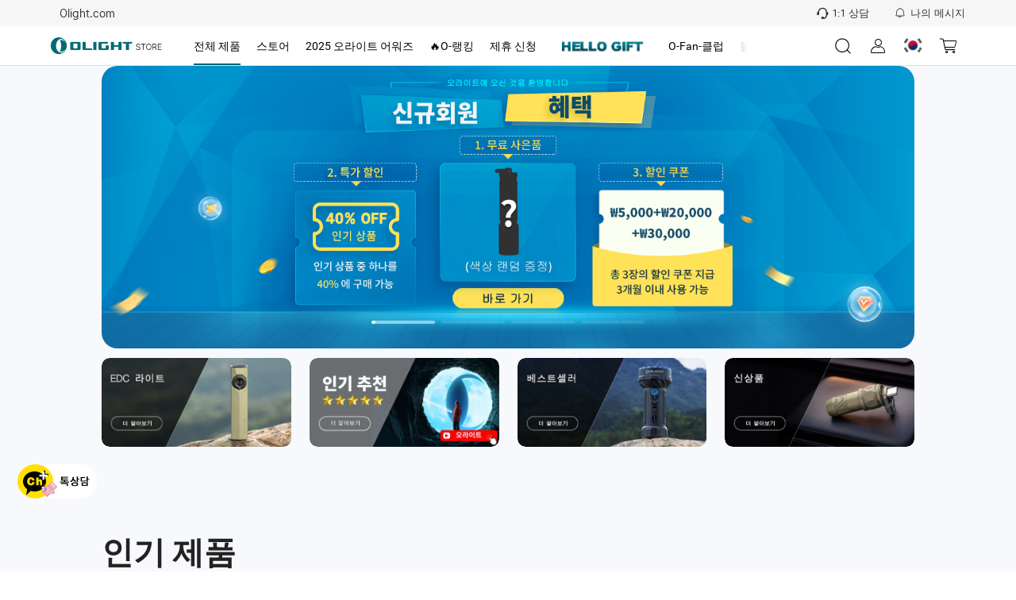

--- FILE ---
content_type: text/html; charset=utf-8
request_url: https://kr.olight.com/store
body_size: 133920
content:
<!DOCTYPE html><html lang="ko" translate="yes" style="font-size:100px"><head><meta charSet="utf-8"/><meta http-equiv="X-UA-Compatible" content="IE=edge"/><meta name="viewport" content="width=device-width, initial-scale=1, minimum-scale=1, maximum-scale=1, shrink-to-fit=no, user-scalable=0, viewport-fit=cover"/><link rel="dns-prefetch" href="https://cdn.olightstore.kr"/><link rel="preconnect" href="https://cdn.olightstore.kr"/><link rel="icon" type="image/x-icon" href="/favicon.ico"/><link rel="dns-prefetch" href="https://connect.facebook.net/"/><link rel="preconnect" href="https://connect.facebook.net/"/><link rel="dns-prefetch" href="https://www.googletagmanager.com/"/><link rel="preconnect" href="https://www.googletagmanager.com/"/><link rel="dns-prefetch" href="https://www.redditstatic.com/"/><link rel="dns-prefetch" href="https://analytics.tiktok.com/"/><link rel="dns-prefetch" href="https://bat.bing.com/"/><link rel="dns-prefetch" href="https://amplify.outbrain.com/"/><link rel="dns-prefetch" href="https://s.pinimg.com/"/><link rel="dns-prefetch" href="https://s.yimg.com/"/><link rel="dns-prefetch" href="https://static.ads-twitter.com/"/><link rel="dns-prefetch" href="https://wcs.naver.net/"/><link rel="dns-prefetch" href="https://d.line-scdn.net/"/><link rel="dns-prefetch" href="https://cookie-cdn.cookiepro.com/"/><link rel="preload" href="https://cdn.olightstore.kr/assets/font/iconfont/iconfont.woff2?t=1756967255592" as="font" type="font/woff2" crossorigin="anonymous"/><link rel="preload" href="https://cdn.olightstore.kr/assets/font/Inter/Inter-UI-Regular.woff2" as="font" type="font/woff2" crossorigin="anonymous"/><link rel="preload" href="https://cdn.olightstore.kr/assets/font/Roboto/Roboto-Regular.woff" as="font" type="font/woff" crossorigin="anonymous"/><link rel="preload" href="https://cdn.olightstore.kr/assets/font/Roboto/Roboto-Bold.woff" as="font" type="font/woff" crossorigin="anonymous"/><link rel="preload" href="https://cdn.olightstore.kr/assets/font/Exo2/Exo2-Regular.woff2" as="font" type="font/woff2" crossorigin="anonymous"/><link rel="preload" href="https://cdn.olightstore.kr/assets/font/Exo2/Exo2-Bold.woff2" as="font" type="font/woff2" crossorigin="anonymous"/><title>오라이트 공식 스토어: 브랜드 손전등 및 직영몰 - Olight Korea</title><meta name="description" content="오라이트 코리아 공식 라이트 스토어입니다. 고성능 브랜드 손전등 전 상품 라인업과 공식몰만의 정품 보증 및 AS 서비스를 확인하세요. 지금 쇼핑하기!"/><meta name="keywords" content="택티컬,캠핑,아웃도어,낚시,라이트,손전등,랜턴"/><meta name="robots" content="INDEX,FOLLOW,NOODP,NOYDIR"/><link rel="canonical" href="https://kr.olight.com/store"/><link rel="" hrefLang="x-default" href="https://kr.olight.com/store"/><link rel="" hrefLang="en-US" href="https://www.olight.com/store"/><link rel="" hrefLang="en-GB" href="https://uk.olight.com/store"/><link rel="" hrefLang="de-DE" href="https://de.olight.com/store"/><link rel="" hrefLang="fr-FR" href="https://fr.olight.com/store"/><link rel="" hrefLang="it-IT" href="https://it.olight.com/store"/><link rel="" hrefLang="es-ES" href="https://es.olight.com/store"/><link rel="" hrefLang="en-AU" href="https://au.olight.com/store"/><link rel="" hrefLang="th-TH" href="https://th.olight.com/store"/><link rel="" hrefLang="ko-KR" href="https://kr.olight.com/store"/><link rel="" hrefLang="en-CA" href="https://ca.olight.com/store"/><link rel="" hrefLang="de-AT" href="https://at.olight.com/store"/><link rel="" hrefLang="ja-JP" href="https://jp.olight.com/store"/><link type="image/x-icon" rel="shortcut icon" href="https://cdn.olightstore.kr/image/favicon-ftr19d.ico"/><link rel="preload" as="image" imageSrcSet="https://cdn.olightstore.kr/image/16694202-13d4-4673-a123-c842cde26d1b-545u6u.gif 1x, https://cdn.olightstore.kr/image/16694202-13d4-4673-a123-c842cde26d1b-545u6u.gif 2x"/><link rel="preload" as="image" href="https://cdn.olightstore.kr/image/xrzcbanner-1440x500-eealsd.jpg" fetchpriority="high"/><link rel="preload" as="image" imageSrcSet="https://cdn.olightstore.kr/image/xrzcbanner-1440x500-eealsd.jpg 1x, https://cdn.olightstore.kr/image/xrzcbanner-1440x500-eealsd.jpg 2x"/><link rel="preload" as="image" imageSrcSet="https://cdn.olightstore.kr/image/o-pen3-1440x500-x2b-qe3gbn.jpg 1x, https://cdn.olightstore.kr/image/o-pen3-1440x500-x2b-qe3gbn.jpg 2x"/><link rel="preload" as="image" imageSrcSet="https://cdn.olightstore.kr/image/ark-pro-xl1440x500x2b-7-70p4ra.jpg 1x, https://cdn.olightstore.kr/image/ark-pro-xl1440x500x2b-7-70p4ra.jpg 2x"/><link rel="preload" as="image" imageSrcSet="https://cdn.olightstore.kr/image/lbpc-1440x500-7lr9lv.jpg 1x, https://cdn.olightstore.kr/image/lbpc-1440x500-7lr9lv.jpg 2x"/><link rel="preload" as="image" imageSrcSet="https://cdn.olightstore.kr/image/seeker-4-pro-1063x500-1-zxiwcx.jpg@80q.webp 1x, https://cdn.olightstore.kr/image/seeker-4-pro-1063x500-1-zxiwcx.jpg@80q.webp 2x"/><link rel="preload" as="image" imageSrcSet="https://cdn.olightstore.kr/image/4-4-pcd-ktw-5qbwll.jpg@80q.webp 1x, https://cdn.olightstore.kr/image/4-4-pcd-ktw-5qbwll.jpg@80q.webp 2x"/><link rel="preload" as="image" imageSrcSet="https://cdn.olightstore.kr/image/oclip-pro-1063x500-ujah73.jpg@80q.webp 1x, https://cdn.olightstore.kr/image/oclip-pro-1063x500-ujah73.jpg@80q.webp 2x"/><link rel="preload" as="image" imageSrcSet="https://cdn.olightstore.kr/image/sphere-c-1063x500-02sr5p.jpg@80q.webp 1x, https://cdn.olightstore.kr/image/sphere-c-1063x500-02sr5p.jpg@80q.webp 2x"/><link rel="preload" as="image" imageSrcSet="https://cdn.olightstore.kr/image/open-3-cs-2wwqxj.jpg@600w_600h_90q.webp 1x, https://cdn.olightstore.kr/image/open-3-cs-2wwqxj.jpg@600w_600h_90q.webp 2x"/><link rel="preload" as="image" imageSrcSet="https://cdn.olightstore.kr/image/arkpro-ultra-oachwe.jpg@600w_600h_90q.webp 1x, https://cdn.olightstore.kr/image/arkpro-ultra-oachwe.jpg@600w_600h_90q.webp 2x"/><link rel="preload" as="image" imageSrcSet="https://cdn.olightstore.kr/image/marauder-mini-2-h-wgdt-1000x1000-vkntlu-stqh3g.gif 1x, https://cdn.olightstore.kr/image/marauder-mini-2-h-wgdt-1000x1000-vkntlu-stqh3g.gif 2x"/><link rel="preload" as="image" imageSrcSet="https://cdn.olightstore.kr/image/01-vh4tht.jpg@600w_600h_90q.webp 1x, https://cdn.olightstore.kr/image/01-vh4tht.jpg@600w_600h_90q.webp 2x"/><link rel="preload" as="image" imageSrcSet="https://cdn.olightstore.kr/image/ytyspbanner-1000x1000-3sylpr.jpg@600w_600h_90q.webp 1x, https://cdn.olightstore.kr/image/ytyspbanner-1000x1000-3sylpr.jpg@600w_600h_90q.webp 2x"/><link rel="preload" as="image" imageSrcSet="https://cdn.olightstore.kr/image/qywxjt-17580792459820-ii4a6v.png@600w_600h_90q.webp 1x, https://cdn.olightstore.kr/image/qywxjt-17580792459820-ii4a6v.png@600w_600h_90q.webp 2x"/><link rel="preload" as="image" imageSrcSet="https://cdn.olightstore.kr/image/1-e90vai.jpg@600w_600h_90q.webp 1x, https://cdn.olightstore.kr/image/1-e90vai.jpg@600w_600h_90q.webp 2x"/><link rel="preload" as="image" imageSrcSet="https://cdn.olightstore.kr/image/hb-2-kdw9zm.jpg@600w_600h_90q.webp 1x, https://cdn.olightstore.kr/image/hb-2-kdw9zm.jpg@600w_600h_90q.webp 2x"/><meta name="next-head-count" content="63"/><meta name="google" content="notranslate"/><meta name="emotion-insertion-point" content=""/><meta name="application-name" content="Omall App"/><meta name="apple-mobile-web-app-capable" content="yes"/><meta name="apple-mobile-web-app-status-bar-style" content="default"/><meta name="apple-mobile-web-app-title" content="Omall App"/><meta name="format-detection" content="telephone=no, email=no"/><meta name="mobile-web-app-capable" content="yes"/><meta name="msapplication-config" content=""/><meta name="msapplication-TileColor" content="#2B5797"/><meta name="msapplication-tap-highlight" content="no"/><meta name="theme-color" content="#FFFFFF"/><style data-emotion="mui-style-global 0"></style><style data-emotion="mui-style-global 1e7vjdq">html{-webkit-font-smoothing:antialiased;-moz-osx-font-smoothing:grayscale;box-sizing:border-box;-webkit-text-size-adjust:100%;}*,*::before,*::after{box-sizing:inherit;}strong,b{font-weight:700;}body{margin:0;color:rgba(0, 0, 0, 0.87);font-family:Inter UI;font-weight:400;font-size:0.16rem;line-height:1.5;background-color:#fff;}@media print{body{background-color:#fff;}}body::backdrop{background-color:#fff;}</style><style data-emotion="mui-style-global 1i9i7m2">@font-face{font-family:'iconfont';font-display:block;src:url('https://cdn.olightstore.kr/assets/font/iconfont/iconfont.woff2?t=1756967255592') format('woff2');}.iconfont{font-family:'iconfont'!important;font-size:16px;font-style:normal;-webkit-font-smoothing:antialiased;-moz-osx-font-smoothing:grayscale;}.icon-seel:before{content:'\e7b2';}.icon-a-gouwuche-10kedianji:before{content:'\e7b2';}.icon-a-gouwuche-10jinyong:before{content:'\e7b3';}.icon-xiaoxi5:before{content:'\e79c';}.icon-weidianzan:before{content:'\e7af';}.icon-yidianzan:before{content:'\e7b0';}.icon-a-Group28:before{content:'\e7ae';}.icon-a-xiaoji1:before{content:'\e7b1';}.icon-guanbi5:before{content:'\e79d';}.icon-a-Group3966:before{content:'\e797';}.icon-a-Group3968:before{content:'\e799';}.icon-a-Group3969:before{content:'\e79a';}.icon-a-Group3967:before{content:'\e79b';}.icon-touxiang:before{content:'\e78b';}.icon-chongbo:before{content:'\ea63';}.icon-a-dibudaohangtubiao3:before{content:'\e7a6';}.icon-a-dibudaohangtubiao8:before{content:'\e7a7';}.icon-a-dibudaohangtubiao7:before{content:'\e7a8';}.icon-a-dibudaohangtubiao6:before{content:'\e7a9';}.icon-a-dibudaohangtubiao5:before{content:'\e7aa';}.icon-a-dibudaohangtubiao1:before{content:'\e7ab';}.icon-a-dibudaohangtubiao4:before{content:'\e7ac';}.icon-a-dibudaohangtubiao2:before{content:'\e7ad';}.icon-jiantouzuo:before{content:'\e7a5';}.icon-jiantouzuo-copy:before{content:'\10110';}.icon-dianzan2:before{content:'\e7a4';}.icon-liangdian:before{content:'\e604';}.icon-zhaoxiangji:before{content:'\e7a2';}.icon-biaoqing1:before{content:'\e7a3';}.icon-xiaoxi4:before{content:'\e7a1';}.icon-gerenzhongxin1:before{content:'\e796';}.icon-a-Frame4273188261:before{content:'\e7a0';}.icon-a-Group3427:before{content:'\e79e';}.icon-a-Group668:before{content:'\e79f';}.icon-laba:before{content:'\e6d7';}.icon-wodechengchangfatie:before{content:'\e789';}.icon-icon7:before{content:'\e78a';}.icon-xiaolaba:before{content:'\e78c';}.icon-xiaoxitongzhitixinglingshenglingdang:before{content:'\e794';}.icon-niandumubiaozhi:before{content:'\e78d';}.icon-qingdan:before{content:'\e78f';}.icon-xiaoxi2:before{content:'\e790';}.icon-sousuo5:before{content:'\e791';}.icon-xiaoxi3:before{content:'\e798';}.icon-miaoshu:before{content:'\e792';}.icon-wanchengqingkuang:before{content:'\e793';}.icon-huolizhi:before{content:'\e795';}.icon-shouji:before{content:'\e6cc';}.icon-biaoqing:before{content:'\e6c0';}.icon-tongzhi1:before{content:'\e6c1';}.icon-bianji4:before{content:'\e6c4';}.icon-wenhao-yuankuang:before{content:'\e8ea';}.icon-lijixiadan:before{content:'\e787';}.icon-jiaoyixiadan:before{content:'\e6b6';}.icon-a-qingchuquanbuyidu:before{content:'\e788';}.icon-lijixiadan1:before{content:'\e6bc';}.icon-yixuan:before{content:'\e6bf';}.icon-pinglun2:before{content:'\e7bf';}.icon-jubao:before{content:'\e6b5';}.icon-a-Group3358:before{content:'\e6b4';}.icon-yinlefu:before{content:'\e785';}.icon-daojishi:before{content:'\e784';}.icon-yuyan-copy:before{content:'\e6b1';}.icon-xiazai2:before{content:'\e783';}.icon-xiadan:before{content:'\e782';}.icon-qiehuan:before{content:'\e6b0';}.icon-shuxie:before{content:'\e6ae';}.icon-xuanzhong1:before{content:'\e6ad';}.icon-gantanhao:before{content:'\e6ab';}.icon-tiaocha:before{content:'\e6a6';}.icon-zhuye:before{content:'\e6a7';}.icon-gouwuche3:before{content:'\e6a8';}.icon-AK-ZYqunzuduoren-copy:before{content:'\e6aa';}.icon-sangang:before{content:'\e6a5';}.icon-gouwuche1:before{content:'\e69d';}.icon-icon_zhuanfa:before{content:'\e69e';}.icon-xiazai1:before{content:'\e69f';}.icon-lajitong:before{content:'\e6a2';}.icon-xiangyou:before{content:'\e6a3';}.icon-sijixinxiguanli:before{content:'\e6a4';}.icon-chengke:before{content:'\e6b3';}.icon-kefu3:before{content:'\e781';}.icon-Group:before{content:'\e780';}.icon-kefu2:before{content:'\e77e';}.icon-zhifushibai:before{content:'\e77c';}.icon-zhifuchenggong:before{content:'\e77d';}.icon-tupianfenxiang:before{content:'\e77b';}.icon-ditu_dingwei_o:before{content:'\ebbb';}.icon-shijian2:before{content:'\e699';}.icon-wangluo:before{content:'\e69a';}.icon-dianhua1:before{content:'\e69b';}.icon-xiangxia2:before{content:'\e779';}.icon-rili:before{content:'\e678';}.icon-yigouxuan:before{content:'\e691';}.icon-buoumaotubiao20:before{content:'\e618';}.icon-rili1:before{content:'\e67a';}.icon-chazhao:before{content:'\e67b';}.icon-jianpan-xianxing:before{content:'\e8ce';}.icon-quanping:before{content:'\e8fa';}.icon-denglu:before{content:'\e619';}.icon-daochu:before{content:'\e77a';}.icon-jifen:before{content:'\e61e';}.icon-dizhiguanli:before{content:'\e67c';}.icon-shangdian:before{content:'\e67d';}.icon-jianpan:before{content:'\e61f';}.icon-shuaxin2:before{content:'\e67e';}.icon-shijian_o:before{content:'\ebb1';}.icon-dagou1:before{content:'\e692';}.icon-dianpu:before{content:'\e67f';}.icon-viphuiyuanguanli:before{content:'\e680';}.icon-rili2:before{content:'\e681';}.icon-sousuo3:before{content:'\e620';}.icon-guanbi4:before{content:'\e682';}.icon-anzhuang-Outline:before{content:'\e621';}.icon-shangchuan1:before{content:'\e686';}.icon-jiantouxia:before{content:'\e687';}.icon-fensi:before{content:'\e688';}.icon-yijiagou:before{content:'\e689';}.icon--:before{content:'\e68d';}.icon-gouwuche:before{content:'\e68f';}.icon-quanping1:before{content:'\e690';}.icon-riqi:before{content:'\e693';}.icon-sousuo4:before{content:'\e694';}.icon-guanbi6:before{content:'\e695';}.icon-dianhua:before{content:'\e696';}.icon-lipinka1:before{content:'\e697';}.icon-fendiantiaohuodan:before{content:'\e698';}.icon-qiyeweixin:before{content:'\e778';}.icon-Vector:before{content:'\e777';}.icon-bianji3:before{content:'\e776';}.icon-shuoming:before{content:'\e775';}.icon-fangdajing1:before{content:'\e773';}.icon-shanchu1:before{content:'\e774';}.icon-Doc:before{content:'\e76e';}.icon-zip:before{content:'\e76f';}.icon-Docx:before{content:'\e76b';}.icon-Pdf:before{content:'\e76c';}.icon-RAR:before{content:'\e76d';}.icon-fangda1:before{content:'\e76a';}.icon-a-3d:before{content:'\e767';}.icon-fangdajing:before{content:'\e768';}.icon-Tupian:before{content:'\e769';}.icon-shangchuan:before{content:'\e766';}.icon-dingzhifuwu:before{content:'\e764';}.icon-lipinka:before{content:'\e765';}.icon-jiangbei:before{content:'\e7c7';}.icon-guanbi2:before{content:'\e763';}.icon-jiantou-copy:before{content:'\e670';}.icon-xiazai:before{content:'\e671';}.icon-guanbi:before{content:'\e613';}.icon-dagou:before{content:'\e614';}.icon-jiangbei-:before{content:'\e6af';}.icon-sousuo1:before{content:'\e672';}.icon-guanbi1:before{content:'\e84d';}.icon-fuzhilianjie:before{content:'\e7f6';}.icon-guanbi3:before{content:'\e673';}.icon-KakaoTalk:before{content:'\e674';}.icon-sousuo2:before{content:'\e616';}.icon-guanbi-quxiao-guanbi:before{content:'\e762';}.icon-shixinzuojiantou:before{content:'\e760';}.icon-gift1:before{content:'\e761';}.icon-coupon1:before{content:'\e612';}.icon-xuanzhong-copy-copy:before{content:'\ec84';}.icon-shuaxin1:before{content:'\e611';}.icon-ziyuanxhdpi:before{content:'\e66f';}.icon-yinzhang_deguo:before{content:'\e663';}.icon-yinzhang_riben:before{content:'\e664';}.icon-yinzhang_meiguo:before{content:'\e665';}.icon-yinzhang_yidali:before{content:'\e666';}.icon-yinzhang_hanguo:before{content:'\e667';}.icon-yinzhang_taiguo:before{content:'\e66a';}.icon-yinzhang_faguo:before{content:'\e66d';}.icon-yinzhang_xibanya:before{content:'\e66e';}.icon-24gl-clipboardChecklist:before{content:'\eabb';}.icon-piaoquan:before{content:'\1001e';}.icon-shipinbofangyingpian2:before{content:'\e78e';}.icon-dingwei1:before{content:'\e662';}.icon-dingwei:before{content:'\e661';}.icon-yulan:before{content:'\e679';}.icon-yulan1:before{content:'\e75f';}.icon-fangda:before{content:'\e66c';}.icon-chenggong3:before{content:'\e75b';}.icon-daifahuo:before{content:'\e75c';}.icon-daishouhuo:before{content:'\e75d';}.icon-daifukuan:before{content:'\e75e';}.icon-a-invitedfriends:before{content:'\e75a';}.icon-order:before{content:'\e759';}.icon-taizhu-1:before{content:'\e756';}.icon-taizhu1:before{content:'\e757';}.icon-yingbang-1:before{content:'\e758';}.icon-ouyuan1:before{content:'\e74e';}.icon-yingbang1:before{content:'\e74f';}.icon-hanbi1:before{content:'\e750';}.icon-hanbi-1:before{content:'\e751';}.icon-ouyuan-1:before{content:'\e752';}.icon-riyuan1:before{content:'\e753';}.icon-meiyuan-1:before{content:'\e754';}.icon-riyuan-1:before{content:'\e755';}.icon-meiyuan:before{content:'\e74d';}.icon-taizhu:before{content:'\e744';}.icon-yingbang:before{content:'\e745';}.icon-ouyuan:before{content:'\e746';}.icon-taizhu-quan:before{content:'\e747';}.icon-riyuan-quan:before{content:'\e748';}.icon-riyuan:before{content:'\e749';}.icon-hanbi-quan:before{content:'\e74a';}.icon-yingbang-quan:before{content:'\e74b';}.icon-ouyuan-quan:before{content:'\e74c';}.icon-hanbi:before{content:'\e743';}.icon-de-Received:before{content:'\e742';}.icon-fr-Received:before{content:'\e734';}.icon-es-Activated:before{content:'\e735';}.icon-it-Gifted:before{content:'\e736';}.icon-es-Received:before{content:'\e737';}.icon-fr-Activated:before{content:'\e738';}.icon-it-Activated:before{content:'\e739';}.icon-jp-Activated:before{content:'\e73b';}.icon-it-Received:before{content:'\e73c';}.icon-de-Gifted:before{content:'\e73d';}.icon-jp-Received:before{content:'\e73e';}.icon-es-Gifted:before{content:'\e73f';}.icon-de-Activated:before{content:'\e740';}.icon-fr-Gifted:before{content:'\e741';}.icon-th-Activated:before{content:'\e712';}.icon-th-Gifted:before{content:'\e72b';}.icon-uk-Received:before{content:'\e72c';}.icon-uk-Activated:before{content:'\e72d';}.icon-th-Received:before{content:'\e72e';}.icon-kr-Received:before{content:'\e72f';}.icon-kr-Activated:before{content:'\e730';}.icon-kr-Gifted:before{content:'\e731';}.icon-uk-Gifted:before{content:'\e732';}.icon-jp-Gifted:before{content:'\e733';}.icon-es-used:before{content:'\e728';}.icon-de-Out:before{content:'\e729';}.icon-de-Expired:before{content:'\e72a';}.icon-fr-used:before{content:'\e719';}.icon-th-used:before{content:'\e71a';}.icon-uk-used:before{content:'\e71b';}.icon-kr-Out:before{content:'\e71c';}.icon-kr-used:before{content:'\e71d';}.icon-fr-Expired:before{content:'\e71e';}.icon-it-used:before{content:'\e720';}.icon-jp-Out:before{content:'\e721';}.icon-th-Expired:before{content:'\e722';}.icon-it-Expired:before{content:'\e723';}.icon-it-Out:before{content:'\e725';}.icon-de-used:before{content:'\e726';}.icon-es-Expired:before{content:'\e727';}.icon-fr-Out:before{content:'\e710';}.icon-jp-used:before{content:'\e713';}.icon-uk-Expired:before{content:'\e714';}.icon-kr-Expired:before{content:'\e715';}.icon-es-Out:before{content:'\e716';}.icon-uk-Out:before{content:'\e717';}.icon-jp-Expired:before{content:'\e718';}.icon-th-Out:before{content:'\e70e';}.icon-guanbi2fill:before{content:'\e724';}.icon-huidaodingbu:before{content:'\e6a9';}.icon-kefu1:before{content:'\1010f';}.icon-duigou1:before{content:'\ebe6';}.icon-Renwu:before{content:'\e6dc';}.icon-Rule:before{content:'\e706';}.icon-fenxiaohuodong:before{content:'\e6ca';}.icon-fenxiao:before{content:'\e70c';}.icon-fahuo1:before{content:'\e70d';}.icon-ceping:before{content:'\e6c9';}.icon-dingdanchaxun1:before{content:'\e70f';}.icon-wodegushi:before{content:'\e6ef';}.icon-shouhuo:before{content:'\e6f0';}.icon-youhuiquan:before{content:'\e6f1';}.icon-wenjuandiaocha:before{content:'\e6f2';}.icon-xiaoxi11:before{content:'\e6f3';}.icon-zaixiankefu:before{content:'\e6f4';}.icon-zhifu:before{content:'\e6f5';}.icon-dizhi2:before{content:'\e6f6';}.icon-shezhi:before{content:'\e6f7';}.icon-qinqingka1:before{content:'\e6f8';}.icon-gouwuqingdan:before{content:'\e6fa';}.icon-shequ1:before{content:'\e6db';}.icon-faq1:before{content:'\e707';}.icon-shouhou:before{content:'\e708';}.icon-pinglun111:before{content:'\e70b';}.icon-bianji1:before{content:'\e610';}.icon-bianji2:before{content:'\e65f';}.icon-gerenzhongxintouxiang-01-02:before{content:'\e65c';}.icon-gerenzhongxintouxiang-01-01:before{content:'\e65e';}.icon-facebook-:before{content:'\e68b';}.icon-instagram:before{content:'\e87f';}.icon-Youtube-fill:before{content:'\e883';}.icon-tuite:before{content:'\e65b';}.icon-facebook:before{content:'\ea0c';}.icon-fuzhi:before{content:'\e66b';}.icon-a-3_huaban1:before{content:'\e658';}.icon-biaoqianA01_gouwuche-59:before{content:'\eab2';}.icon-gerenzhongxin-2:before{content:'\e704';}.icon-aixin:before{content:'\e628';}.icon-question:before{content:'\e684';}.icon-add:before{content:'\e61d';}.icon-a-ziyuan111:before{content:'\e6ee';}.icon-1:before{content:'\e627';}.icon-2:before{content:'\e64e';}.icon-3:before{content:'\e653';}.icon-four:before{content:'\e654';}.icon-four-2:before{content:'\e656';}.icon-5:before{content:'\e657';}.icon-6:before{content:'\e659';}.icon-six:before{content:'\e65a';}.icon-icon-test:before{content:'\e770';}.icon-icon-test1:before{content:'\e771';}.icon-icon-test2:before{content:'\e772';}.icon-five-2-copy:before{content:'\f486';}.icon-shaixuan1:before{content:'\e68a';}.icon-shaixuanxuanzhong:before{content:'\e60f';}.icon-icon6:before{content:'\e61a';}.icon-kongjianxuanzhong:before{content:'\ebef';}.icon-xuanzhong:before{content:'\e69c';}.icon-xuanzhong-copy:before{content:'\f484';}.icon-kuang:before{content:'\e6ac';}.icon-a-ziyuan109:before{content:'\e6ec';}.icon-a-ziyuan108:before{content:'\e6ed';}.icon-lianxiwomen:before{content:'\e60c';}.icon-shanchu:before{content:'\e6ea';}.icon-bianji:before{content:'\e6eb';}.icon-yinghuochongbanxing:before{content:'\e652';}.icon-star-half:before{content:'\e709';}.icon-duihao:before{content:'\e675';}.icon-jihuajianli:before{content:'\e676';}.icon-kaifazhong:before{content:'\e6e9';}.icon-youliaobiji:before{content:'\e677';}.icon-communitytubiao-02:before{content:'\e638';}.icon-communitytubiao-01:before{content:'\e642';}.icon-communitytubiao-03:before{content:'\e643';}.icon-communitytubiao-06:before{content:'\e644';}.icon-communitytubiao-05:before{content:'\e645';}.icon-communitytubiao-07:before{content:'\e646';}.icon-communitytubiao-04:before{content:'\e64b';}.icon-communitytubiao-08:before{content:'\e64c';}.icon-kaifazhong1:before{content:'\e6fc';}.icon-yichuli2:before{content:'\e6fd';}.icon-wentichuangjian:before{content:'\e6fe';}.icon-youzhineirongtubiao:before{content:'\e6ff';}.icon-yiyouhua:before{content:'\e700';}.icon-daitaolun:before{content:'\e701';}.icon-yilixiang:before{content:'\e702';}.icon-zanbucaina:before{content:'\e703';}.icon-yichuli:before{content:'\e6f9';}.icon-a-ziyuan18:before{content:'\e6fb';}.icon-a-ziyuan19:before{content:'\e705';}.icon-shangyibu:before{content:'\e60b';}.icon-shangyibu-copy:before{content:'\f47f';}.icon-shangyibu-copy-copy:before{content:'\f480';}.icon-shangyibu-copy-copy-copy:before{content:'\f481';}.icon-shaixuan:before{content:'\e68c';}.icon-Notable-contribution:before{content:'\e6e8';}.icon-winfo-icon-gantanhao:before{content:'\e649';}.icon-chanpinjingli:before{content:'\e6e6';}.icon-ke-fu:before{content:'\e6e7';}.icon-communitykefutouxiang-03:before{content:'\e637';}.icon-communitykefutouxiang-02:before{content:'\e636';}.icon-ceping1:before{content:'\e6e5';}.icon-pinglun11:before{content:'\e6d9';}.icon-gengduo:before{content:'\e73a';}.icon-redo:before{content:'\ea1a';}.icon-xiaoxi111:before{content:'\e6e3';}.icon-dianzan1:before{content:'\e6e4';}.icon-shezhi-xianxing:before{content:'\e8b7';}.icon-jinrujiantou:before{content:'\e8f1';}.icon-jiaojuan:before{content:'\e615';}.icon-shezhi1:before{content:'\e8b8';}.icon-jinrujiantou-left:before{content:'\f487';}.icon-doublearrow-left:before{content:'\e846';}.icon-a-ziyuan101:before{content:'\e6de';}.icon-a-ziyuan99:before{content:'\e6e1';}.icon-a-ziyuan100:before{content:'\e6e2';}.icon-yinzhang-24:before{content:'\e634';}.icon-yinzhang-23:before{content:'\e635';}.icon-tupian:before{content:'\e64a';}.icon-shipinbofang:before{content:'\e607';}.icon-play:before{content:'\e606';}.icon-qiangtishi:before{content:'\e6dd';}.icon-hongrentuiguang1:before{content:'\e6d8';}.icon-shoudanfanyue:before{content:'\e6da';}.icon-shijian1:before{content:'\e6d6';}.icon-a-ziyuan43:before{content:'\e6d5';}.icon-a-ziyuan44:before{content:'\e6d4';}.icon-a-ziyuan41:before{content:'\e6d0';}.icon-a-ziyuan42:before{content:'\e6d1';}.icon-a-ziyuan39:before{content:'\e6d2';}.icon-a-ziyuan40:before{content:'\e6d3';}.icon-wenhao-xianxingyuankuang:before{content:'\e8e9';}.icon-gift:before{content:'\e8b5';}.icon-huofenghuangtubiao-021:before{content:'\e63d';}.icon-huofenghuangtubiao-011:before{content:'\e63e';}.icon-huofenghuangtubiao-041:before{content:'\e63f';}.icon-huofenghuangtubiao-031:before{content:'\e641';}.icon-fenlei:before{content:'\e60a';}.icon-icon-person-renwu:before{content:'\e608';}.icon-pinglun1:before{content:'\e63a';}.icon-zhuye1:before{content:'\e65d';}.icon-tianjiatupian:before{content:'\e70a';}.icon-caidan:before{content:'\e660';}.icon-a-shoppingcart:before{content:'\e630';}.icon-tongzhi:before{content:'\e647';}.icon-sousuo:before{content:'\e626';}.icon-kefu:before{content:'\ec2e';}.icon-xin:before{content:'\e711';}.icon-tianxie:before{content:'\e632';}.icon-wenti-m:before{content:'\e617';}.icon-xiaoxi:before{content:'\e669';}.icon-gerenzhongxin:before{content:'\e633';}.icon-wenhao1:before{content:'\e6cf';}.icon-yinzhang-19:before{content:'\e62a';}.icon-yinzhang-21:before{content:'\e62c';}.icon-yinzhang-20:before{content:'\e62d';}.icon-yinzhang-22:before{content:'\e62f';}.icon-circle2yuanquan:before{content:'\e71f';}.icon-youjiantou:before{content:'\e624';}.icon-yk_yuanquan_fill:before{content:'\e603';}.icon-dianzan:before{content:'\e668';}.icon-jiahao:before{content:'\eaf3';}.icon-shuaxin:before{content:'\e651';}.icon-vip:before{content:'\e6ce';}.icon-fenxiaojiangli:before{content:'\e6cd';}.icon-hongrentuiguang:before{content:'\e6cb';}.icon-shibai1:before{content:'\e68e';}.icon-star-full-copy:before{content:'\f47d';}.icon-star-full-copy-copy:before{content:'\f483';}.icon-jiazaishibai:before{content:'\e650';}.icon-shijian:before{content:'\e64d';}.icon-shibai:before{content:'\e6a1';}.icon-chenggong:before{content:'\e61c';}.icon-chenggong1:before{content:'\e631';}.icon-wj-bjb:before{content:'\e77f';}.icon-gou:before{content:'\e786';}.icon-ditu:before{content:'\e62b';}.icon-chenggong2:before{content:'\e60d';}.icon-yinhangka:before{content:'\e8bf';}.icon-gantanhao1:before{content:'\e685';}.icon-shixintaoxin:before{content:'\e63b';}.icon-star-full:before{content:'\e9a1';}.icon-xiaoxi1:before{content:'\e6b2';}.icon-yuyan:before{content:'\e6b7';}.icon-pinglun:before{content:'\e6b8';}.icon-dingdan:before{content:'\e6b9';}.icon-fahuo:before{content:'\e6ba';}.icon-liwu:before{content:'\e6bd';}.icon-pingjia:before{content:'\e6be';}.icon-dizhi:before{content:'\e6c3';}.icon-faq:before{content:'\e6c2';}.icon-qinqingka:before{content:'\e6c5';}.icon-dizhi1:before{content:'\e6c6';}.icon-yuanwangqingdan:before{content:'\e6c7';}.icon-sale_1:before{content:'\e6c8';}.icon-icon-left-arrow-copy:before{content:'\f47c';}.icon-icon-right-arrowbeifen:before{content:'\e6a0';}.icon-down-arrow-small:before{content:'\e87e';}.icon-up-arrow-small:before{content:'\ec4d';}.icon-close-eye:before{content:'\e6df';}.icon-open-eye:before{content:'\e6e0';}.icon-checked-angle-copy:before{content:'\f47e';}.icon-checked-angle:before{content:'\e648';}.icon-edit:before{content:'\ec88';}.icon-trash:before{content:'\e6bb';}.icon-kegouxuan:before{content:'\e623';}.icon-duigou:before{content:'\e62e';}.icon-olight-logo:before{content:'\e683';}.icon-collect-copy:before{content:'\f482';}.icon-collect:before{content:'\e600';}.icon-like:before{content:'\e601';}.icon-clear:before{content:'\e609';}.icon-warn:before{content:'\e60e';}.icon-left:before{content:'\e625';}.icon-print-view:before{content:'\e602';}.icon-coupons:before{content:'\e61b';}.icon-close-min:before{content:'\e903';}.icon-cloud-download:before{content:'\ec1d';}.icon-review:before{content:'\e655';}.icon-close:before{content:'\e629';}.icon-liked:before{content:'\eb33';}.icon-share:before{content:'\e639';}.icon-preview:before{content:'\e622';}.icon-copy:before{content:'\e64f';}.icon-coupons-other:before{content:'\e640';}.icon-user:before{content:'\e63c';}</style><style data-emotion="mui-style-global 1c3rc4o">@font-face{font-family:'Roboto';font-weight:bold;font-display:swap;src:url('https://cdn.olightstore.kr/assets/font/Roboto/Roboto-Bold.woff') format('woff'),url('https://cdn.olightstore.kr/assets/font/Roboto/Roboto-Bold.ttf') format('ttf');}@font-face{font-family:'Roboto';font-display:swap;src:url('https://cdn.olightstore.kr/assets/font/Roboto/Roboto-Regular.woff') format('woff'),url('https://cdn.olightstore.kr/assets/font/Roboto/Roboto-Regular.ttf') format('ttf');}@font-face{font-family:'Inter UI';font-display:swap;src:url('https://cdn.olightstore.kr/assets/font/Inter/Inter-UI-Regular.woff2') format('woff2');}@font-face{font-family:'InterUI-Bold';font-weight:bold;font-style:normal;font-display:swap;src:url('https://cdn.olightstore.kr/assets/font/Inter/Inter-UI-Bold.woff2') format('woff2');}@font-face{font-family:'Exo2';font-style:normal;font-display:swap;src:url('https://cdn.olightstore.kr/assets/font/Exo2/Exo2-Regular.woff2') format('woff2');}@font-face{font-family:'Exo2';font-weight:bold;font-style:normal;font-display:swap;src:url('https://cdn.olightstore.kr/assets/font/Exo2/Exo2-Bold.woff2') format('woff2');}@font-face{font-family:'Teko Medium';font-weight:normal;font-style:normal;font-display:swap;src:url('https://cdn.olightstore.kr/assets/font/Teko/Teko-Medium.woff') format('woff');}*,*::before,*::after{box-sizing:inherit;}h1,h2,h3,h4,h5,h6{margin-block-start:0;margin-block-end:0;}ul,ol{margin-block-start:0;margin-block-end:0;-webkit-padding-start:0;padding-inline-start:0;}ul li,ol li{list-style-type:none;}p{padding:0;margin:0;font-weight:normal;}address{font-style:normal;}img{display:inline-block;height:auto;max-width:100%;vertical-align:top;border:none;}a{color:#52575d;color:inherit;-webkit-text-decoration:none;text-decoration:none;outline:none;}a:hover{-webkit-text-decoration:none;text-decoration:none;outline:none;}a.disabled{pointer-events:none;cursor:default;}button,input{outline:none;}input::-webkit-outer-spin-button,input::-webkit-inner-spin-button{-webkit-appearance:none;-moz-appearance:none;-ms-appearance:none;appearance:none;}:root{--doc-height:100%;}#search-back-drop{position:fixed;top:0;bottom:0;left:0;right:0;z-index:1000;width:100%;margin:auto;background-color:rgba(232,232,237,0.4);-webkit-backdrop-filter:blur(20px);backdrop-filter:blur(20px);}html{padding:0;margin:0;font-family:'Inter UI';color:rgb(51,51,51);box-sizing:border-box;-ms-overflow-style:scrollbar;-webkit-tap-highlight-color:transparent;}html[sa-abtest-link_],html[sa-abtest-vabtest_]{opacity:1!important;-khtml-opacity:1!important;-moz-opacity:1!important;-webkit-filter:alpha(opacity=1)!important;filter:alpha(opacity=1)!important;}html[sa-abtest-link_] body,html[sa-abtest-vabtest_] body{opacity:1!important;-khtml-opacity:1!important;-moz-opacity:1!important;-webkit-filter:alpha(opacity=1)!important;filter:alpha(opacity=1)!important;}body{padding:0;margin:0;overflow-y:overlay;font-family:'Inter UI';font-size:14px!important;line-height:initial!important;letter-spacing:initial!important;color:rgb(51,51,51);-webkit-text-size-adjust:none!important;-moz-text-size-adjust:none!important;-ms-text-size-adjust:none!important;text-size-adjust:none!important;}body .SnackbarContainer-bottom .SnackbarItem-variantSuccess{color:#000;background-color:#f2e0d6;}body #chat-widget-container{z-index:150!important;}@media screen and (min-width: 961px){body #chat-widget-container{bottom:40px!important;}}body .custom-viewer-transition{-webkit-transition:none;transition:none;}::-webkit-scrollbar{width:8px;height:6px;}::-webkit-scrollbar-track{background:none;border-radius:5px;box-shadow:inset 0 0 6px rgb(0 0 0 / 0%);}::-webkit-scrollbar-thumb{background:#bebebe;border-radius:5px;opacity:0.8;}.Toastify__toast-body{font-family:Arial;font-size:0.16rem;font-weight:400;color:#006271;}.Toastify__toast-container--top-center{width:auto!important;}.Toastify__toast-container--top-center .Toastify__toast{margin-bottom:0.2rem;}input:-webkit-autofill{-webkit-text-fill-color:#000!important;-webkit-box-shadow:0 0 0px 1000px transparent inset!important;background-color:transparent;background-image:none;-webkit-transition:background-color 50000s ease-in-out 0s;transition:background-color 50000s ease-in-out 0s;}@media screen and (max-width: 960px){.Toastify__toast-body{font-size:0.28rem;-webkit-box-pack:center;-ms-flex-pack:center;-webkit-justify-content:center;justify-content:center;}.Toastify .Toastify__toast-body>div:last-of-type{-webkit-flex:initial;-ms-flex:initial;flex:initial;}.Toastify .Toastify__toast-container--bottom-center{bottom:50%;left:50%;width:80%;-webkit-transform:translateX(-50%);-moz-transform:translateX(-50%);-ms-transform:translateX(-50%);transform:translateX(-50%);}.Toastify__toast-container{width:100%!important;}}@-webkit-keyframes marquee{0%{left:0;}100%{left:-100%;}}@keyframes marquee{0%{left:0;}100%{left:-100%;}}.bounce{position:relative;height:50px;overflow:hidden;color:#333;background:#fefefe;border:1px solid #4a4a4a;}.bounce p{position:absolute;width:100%;height:100%;margin:0;line-height:50px;text-align:center;-webkit-transform:translateX(50%);-moz-transform:translateX(50%);-ms-transform:translateX(50%);transform:translateX(50%);-webkit-animation:bouncing-text 5s linear infinite alternate;animation:bouncing-text 5s linear infinite alternate;}@-moz-keyframes bouncing-text{0%{-webkit-transform:translateX(50%);-moz-transform:translateX(50%);-ms-transform:translateX(50%);transform:translateX(50%);}100%{-webkit-transform:translateX(-50%);-moz-transform:translateX(-50%);-ms-transform:translateX(-50%);transform:translateX(-50%);}}@-webkit-keyframes bouncing-text{0%{-webkit-transform:translateX(50%);-moz-transform:translateX(50%);-ms-transform:translateX(50%);transform:translateX(50%);}100%{-webkit-transform:translateX(-50%);-moz-transform:translateX(-50%);-ms-transform:translateX(-50%);transform:translateX(-50%);}}@-webkit-keyframes bouncing-text{0%{-webkit-transform:translateX(50%);-moz-transform:translateX(50%);-ms-transform:translateX(50%);transform:translateX(50%);-webkit-transform:translateX(50%);-moz-transform:translateX(50%);-ms-transform:translateX(50%);transform:translateX(50%);-webkit-transform:translateX(50%);-moz-transform:translateX(50%);-ms-transform:translateX(50%);transform:translateX(50%);}100%{-webkit-transform:translateX(-50%);-moz-transform:translateX(-50%);-ms-transform:translateX(-50%);transform:translateX(-50%);-webkit-transform:translateX(-50%);-moz-transform:translateX(-50%);-ms-transform:translateX(-50%);transform:translateX(-50%);-webkit-transform:translateX(-50%);-moz-transform:translateX(-50%);-ms-transform:translateX(-50%);transform:translateX(-50%);}}@keyframes bouncing-text{0%{-webkit-transform:translateX(50%);-moz-transform:translateX(50%);-ms-transform:translateX(50%);transform:translateX(50%);-webkit-transform:translateX(50%);-moz-transform:translateX(50%);-ms-transform:translateX(50%);transform:translateX(50%);-webkit-transform:translateX(50%);-moz-transform:translateX(50%);-ms-transform:translateX(50%);transform:translateX(50%);}100%{-webkit-transform:translateX(-50%);-moz-transform:translateX(-50%);-ms-transform:translateX(-50%);transform:translateX(-50%);-webkit-transform:translateX(-50%);-moz-transform:translateX(-50%);-ms-transform:translateX(-50%);transform:translateX(-50%);-webkit-transform:translateX(-50%);-moz-transform:translateX(-50%);-ms-transform:translateX(-50%);transform:translateX(-50%);}}#search-input-box-listbox{display:-webkit-box;display:-webkit-flex;display:-ms-flexbox;display:flex;-webkit-box-flex-wrap:wrap;-webkit-flex-wrap:wrap;-ms-flex-wrap:wrap;flex-wrap:wrap;width:100%;padding:0.25rem 0.15rem;}@media screen and (max-width: 960px){#LogisticsAutocomplete-listbox .MuiAutocomplete-option{font-size:0.3rem;min-height:0;}}@media screen and (max-width: 960px){.global-loading .MuiTypography-root{font-size:0.3rem;}}.agree-policy-link{display:block;}div#onetrust-consent-sdk #onetrust-pc-btn-handler,div#onetrust-consent-sdk #onetrust-pc-btn-handler.cookie-setting-link{outline:0;}div#onetrust-consent-sdk .ot-sdk-row{max-width:1380px;margin:0 auto;position:relative;}div#onetrust-consent-sdk .ot-sdk-row #onetrust-button-group-parent{width:auto;right:0;left:initial;text-align:right;padding-right:0;}div#onetrust-consent-sdk #onetrust-button-group button{border-radius:50px;}div#onetrust-consent-sdk #onetrust-button-group .cookie-setting-link{border:1px solid;-webkit-text-decoration:none;text-decoration:none;padding-left:10px;padding-right:10px;margin-bottom:10px;}div#onetrust-consent-sdk #onetrust-button-group #onetrust-accept-btn-handler{margin-right:0;margin-bottom:10px;}.MuiPickersLayout-root .MuiPickersLayout-toolbar{display:none;}@media screen and (max-width: 960px){.MuiPickersLayout-root .MuiTypography-root,.MuiPickersLayout-root .MuiPickersCalendarHeader-label,.MuiPickersLayout-root .MuiPickersMonth-monthButton,.MuiPickersLayout-root .MuiButtonBase-root{font-size:0.24rem;}}.swiper-wrapper{position:relative;width:100%;height:100%;z-index:1;display:-webkit-box;display:-webkit-flex;display:-ms-flexbox;display:flex;transition-property:transform;transition-timing-function:var(--swiper-wrapper-transition-timing-function,initial);box-sizing:content-box;}.swiper-slide{-webkit-flex-shrink:0;-ms-flex-negative:0;flex-shrink:0;width:100%;height:100%;position:relative;transition-property:transform;display:block;}.cart-icon-animate{-webkit-animation:cart-icon-zoomin 0.3s cubic-bezier(0.4,0,1,1),cart-icon-zoomout 0.15s cubic-bezier(0.4,0,1,1) 0.3s;animation:cart-icon-zoomin 0.3s cubic-bezier(0.4,0,1,1),cart-icon-zoomout 0.15s cubic-bezier(0.4,0,1,1) 0.3s;}@-webkit-keyframes cart-icon-zoomin{0%{-webkit-transform:scale(1);-moz-transform:scale(1);-ms-transform:scale(1);transform:scale(1);}100%{-webkit-transform:scale(1.15);-moz-transform:scale(1.15);-ms-transform:scale(1.15);transform:scale(1.15);}}@keyframes cart-icon-zoomin{0%{-webkit-transform:scale(1);-moz-transform:scale(1);-ms-transform:scale(1);transform:scale(1);}100%{-webkit-transform:scale(1.15);-moz-transform:scale(1.15);-ms-transform:scale(1.15);transform:scale(1.15);}}@-webkit-keyframes cart-icon-zoomout{0%{-webkit-transform:scale(1.15);-moz-transform:scale(1.15);-ms-transform:scale(1.15);transform:scale(1.15);}100%{-webkit-transform:scale(1);-moz-transform:scale(1);-ms-transform:scale(1);transform:scale(1);}}@keyframes cart-icon-zoomout{0%{-webkit-transform:scale(1.15);-moz-transform:scale(1.15);-ms-transform:scale(1.15);transform:scale(1.15);}100%{-webkit-transform:scale(1);-moz-transform:scale(1);-ms-transform:scale(1);transform:scale(1);}}#trustbadge-container-98e3dadd90eb493088abdc5597a70810{z-index:100!important;}#onetrust-pc-sdk .save-preference-btn-handler{margin-bottom:0;margin-right:0!important;}#onetrust-pc-sdk .ot-btn-container{text-align:center!important;}.headroom{z-index:99!important;}@media screen and (max-width:620px){.reset-captcha{top:1.1rem!important;left:0!important;}.g-recaptcha-bubble-arrow{display:none;}}.leave-checkout-confirm .MuiPaper-root{border-radius:0!important;}.init-dialog-scroll .MuiPaper-root{overflow-y:initial;}.init-dialog-scroll .MuiPaper-root .close-icon{position:absolute;-webkit-transform:initial;-moz-transform:initial;-ms-transform:initial;transform:initial;bottom:-0.5rem;}.prize-confirm .MuiPaper-root{padding:0.26rem 0.2rem 0.4rem;}.prize-confirm .MuiDialog-container .MuiPaper-root{width:4.72rem;}@media screen and (max-width: 960px){.prize-confirm .MuiDialog-container .MuiPaper-root{width:90%;}}@media screen and (max-width: 960px){.prize-confirm .MuiDialogContent-root{overflow-y:initial;}}.prize-confirm .MuiDialogTitle-root{padding:0 0 0.15rem;margin-bottom:0.1rem;font-size:16px;color:#000000;border-bottom:1px solid #f0f0f0;min-height:auto;line-height:initial;}.prize-confirm .MuiDialogContent-root{padding:0;}.shake-rules .MuiDialogTitle-root{height:1rem;line-height:1rem;background:#f8f8f8;font-weight:500;font-size:0.36rem;color:#000000;}.shake-rules .MuiIconButton-sizeMedium{position:absolute;top:0.16rem;right:0.18rem;margin:auto;width:0.72rem;height:0.72rem;color:#999999;border-radius:0rem 0rem 0rem 0rem;padding:0;}.shake-rules .MuiIconButton-sizeMedium .MuiSvgIcon-root{font-size:0.4rem;}.shake-rules .MuiTypography-body1{font-weight:400;font-size:0.3rem;color:#000000;line-height:0.36rem;text-align:left;font-style:normal;}.shake-rules .MuiDialogContent-root{padding:0.3rem 0.36rem 0.76rem!important;}</style><style data-emotion="mui-style-global 1bcqx">@font-face{font-family:'swiper-icons';src:url('[data-uri]');font-weight:400;font-style:normal;}:root{--swiper-theme-color:#007aff;}:host{position:relative;display:block;margin-left:auto;margin-right:auto;z-index:1;}.swiper{margin-left:auto;margin-right:auto;position:relative;overflow:hidden;overflow:clip;list-style:none;padding:0;z-index:1;display:block;}.swiper-vertical>.swiper-wrapper{-webkit-flex-direction:column;-ms-flex-direction:column;flex-direction:column;}.swiper-wrapper{position:relative;width:100%;height:100%;z-index:1;display:-webkit-box;display:-webkit-flex;display:-ms-flexbox;display:flex;transition-property:transform;transition-timing-function:var(--swiper-wrapper-transition-timing-function,initial);box-sizing:content-box;}.swiper-android .swiper-slide,.swiper-ios .swiper-slide,.swiper-wrapper{-webkit-transform:translate3d(0px,0,0);-moz-transform:translate3d(0px,0,0);-ms-transform:translate3d(0px,0,0);transform:translate3d(0px,0,0);}.swiper-horizontal{touch-action:pan-y;}.swiper-vertical{touch-action:pan-x;}.swiper-slide{-webkit-flex-shrink:0;-ms-flex-negative:0;flex-shrink:0;width:100%;height:100%;position:relative;transition-property:transform;display:block;}.swiper-slide-invisible-blank{visibility:hidden;}.swiper-autoheight,.swiper-autoheight .swiper-slide{height:auto;}.swiper-autoheight .swiper-wrapper{-webkit-align-items:flex-start;-webkit-box-align:flex-start;-ms-flex-align:flex-start;align-items:flex-start;transition-property:transform,height;}.swiper-backface-hidden .swiper-slide{-webkit-transform:translateZ(0);-moz-transform:translateZ(0);-ms-transform:translateZ(0);transform:translateZ(0);-webkit-backface-visibility:hidden;-webkit-backface-visibility:hidden;backface-visibility:hidden;}.swiper-3d.swiper-css-mode .swiper-wrapper{perspective:1200px;}.swiper-3d .swiper-wrapper{transform-style:preserve-3d;}.swiper-3d{perspective:1200px;}.swiper-3d .swiper-slide,.swiper-3d .swiper-cube-shadow{transform-style:preserve-3d;}.swiper-css-mode>.swiper-wrapper{overflow:auto;scrollbar-width:none;-ms-overflow-style:none;}.swiper-css-mode>.swiper-wrapper::-webkit-scrollbar{display:none;}.swiper-css-mode>.swiper-wrapper>.swiper-slide{scroll-snap-align:start start;}.swiper-css-mode.swiper-horizontal>.swiper-wrapper{scroll-snap-type:x mandatory;}.swiper-css-mode.swiper-vertical>.swiper-wrapper{scroll-snap-type:y mandatory;}.swiper-css-mode.swiper-free-mode>.swiper-wrapper{scroll-snap-type:none;}.swiper-css-mode.swiper-free-mode>.swiper-wrapper>.swiper-slide{scroll-snap-align:none;}.swiper-css-mode.swiper-centered>.swiper-wrapper::before{content:'';-webkit-flex-shrink:0;-ms-flex-negative:0;flex-shrink:0;-webkit-order:9999;-ms-flex-order:9999;order:9999;}.swiper-css-mode.swiper-centered>.swiper-wrapper>.swiper-slide{scroll-snap-align:center center;scroll-snap-stop:always;}.swiper-css-mode.swiper-centered.swiper-horizontal>.swiper-wrapper>.swiper-slide:first-of-type{-webkit-margin-start:var(--swiper-centered-offset-before);margin-inline-start:var(--swiper-centered-offset-before);}.swiper-css-mode.swiper-centered.swiper-horizontal>.swiper-wrapper::before{height:100%;min-height:1px;width:var(--swiper-centered-offset-after);}.swiper-css-mode.swiper-centered.swiper-vertical>.swiper-wrapper>.swiper-slide:first-of-type{margin-block-start:var(--swiper-centered-offset-before);}.swiper-css-mode.swiper-centered.swiper-vertical>.swiper-wrapper::before{width:100%;min-width:1px;height:var(--swiper-centered-offset-after);}.swiper-3d .swiper-slide-shadow,.swiper-3d .swiper-slide-shadow-left,.swiper-3d .swiper-slide-shadow-right,.swiper-3d .swiper-slide-shadow-top,.swiper-3d .swiper-slide-shadow-bottom,.swiper-3d .swiper-slide-shadow,.swiper-3d .swiper-slide-shadow-left,.swiper-3d .swiper-slide-shadow-right,.swiper-3d .swiper-slide-shadow-top,.swiper-3d .swiper-slide-shadow-bottom{position:absolute;left:0;top:0;width:100%;height:100%;pointer-events:none;z-index:10;}.swiper-3d .swiper-slide-shadow{background:rgba(0,0,0,0.15);}.swiper-3d .swiper-slide-shadow-left{background-image:linear-gradient(to left,rgba(0,0,0,0.5),rgba(0,0,0,0));}.swiper-3d .swiper-slide-shadow-right{background-image:linear-gradient(to right,rgba(0,0,0,0.5),rgba(0,0,0,0));}.swiper-3d .swiper-slide-shadow-top{background-image:linear-gradient(to top,rgba(0,0,0,0.5),rgba(0,0,0,0));}.swiper-3d .swiper-slide-shadow-bottom{background-image:linear-gradient(to bottom,rgba(0,0,0,0.5),rgba(0,0,0,0));}.swiper-lazy-preloader{width:42px;height:42px;position:absolute;left:50%;top:50%;margin-left:-21px;margin-top:-21px;z-index:10;transform-origin:50%;box-sizing:border-box;border:4px solid var(--swiper-preloader-color,var(--swiper-theme-color));border-radius:50%;border-top-color:transparent;}.swiper:not(.swiper-watch-progress) .swiper-lazy-preloader,.swiper-watch-progress .swiper-slide-visible .swiper-lazy-preloader{-webkit-animation:swiper-preloader-spin 1s infinite linear;animation:swiper-preloader-spin 1s infinite linear;}.swiper-lazy-preloader-white{--swiper-preloader-color:#fff;}.swiper-lazy-preloader-black{--swiper-preloader-color:#000;}@-webkit-keyframes swiper-preloader-spin{0%{-webkit-transform:rotate(0deg);-moz-transform:rotate(0deg);-ms-transform:rotate(0deg);transform:rotate(0deg);}100%{-webkit-transform:rotate(360deg);-moz-transform:rotate(360deg);-ms-transform:rotate(360deg);transform:rotate(360deg);}}@keyframes swiper-preloader-spin{0%{-webkit-transform:rotate(0deg);-moz-transform:rotate(0deg);-ms-transform:rotate(0deg);transform:rotate(0deg);}100%{-webkit-transform:rotate(360deg);-moz-transform:rotate(360deg);-ms-transform:rotate(360deg);transform:rotate(360deg);}}</style><style data-emotion="mui-style-global kxbwln">.swiper-pagination{position:absolute;text-align:center;-webkit-transition:300ms opacity;transition:300ms opacity;-webkit-transform:translate3d(0,0,0);-moz-transform:translate3d(0,0,0);-ms-transform:translate3d(0,0,0);transform:translate3d(0,0,0);z-index:10;}.swiper-pagination.swiper-pagination-hidden{opacity:0;}.swiper-pagination-disabled>.swiper-pagination,.swiper-pagination.swiper-pagination-disabled{display:none!important;}.swiper-pagination-fraction,.swiper-pagination-custom,.swiper-horizontal>.swiper-pagination-bullets,.swiper-pagination-bullets.swiper-pagination-horizontal{bottom:var(--swiper-pagination-bottom,8px);top:var(--swiper-pagination-top,auto);left:0;width:100%;}.swiper-pagination-bullets-dynamic{overflow:hidden;font-size:0;}.swiper-pagination-bullets-dynamic .swiper-pagination-bullet{-webkit-transform:scale(0.33);-moz-transform:scale(0.33);-ms-transform:scale(0.33);transform:scale(0.33);position:relative;}.swiper-pagination-bullets-dynamic .swiper-pagination-bullet-active{-webkit-transform:scale(1);-moz-transform:scale(1);-ms-transform:scale(1);transform:scale(1);}.swiper-pagination-bullets-dynamic .swiper-pagination-bullet-active-main{-webkit-transform:scale(1);-moz-transform:scale(1);-ms-transform:scale(1);transform:scale(1);}.swiper-pagination-bullets-dynamic .swiper-pagination-bullet-active-prev{-webkit-transform:scale(0.66);-moz-transform:scale(0.66);-ms-transform:scale(0.66);transform:scale(0.66);}.swiper-pagination-bullets-dynamic .swiper-pagination-bullet-active-prev-prev{-webkit-transform:scale(0.33);-moz-transform:scale(0.33);-ms-transform:scale(0.33);transform:scale(0.33);}.swiper-pagination-bullets-dynamic .swiper-pagination-bullet-active-next{-webkit-transform:scale(0.66);-moz-transform:scale(0.66);-ms-transform:scale(0.66);transform:scale(0.66);}.swiper-pagination-bullets-dynamic .swiper-pagination-bullet-active-next-next{-webkit-transform:scale(0.33);-moz-transform:scale(0.33);-ms-transform:scale(0.33);transform:scale(0.33);}.swiper-pagination-bullet{width:var(--swiper-pagination-bullet-width,var(--swiper-pagination-bullet-size,8px));height:var(--swiper-pagination-bullet-height,var(--swiper-pagination-bullet-size,8px));display:inline-block;border-radius:var(--swiper-pagination-bullet-border-radius,50%);background:var(--swiper-pagination-bullet-inactive-color,#000);opacity:var(--swiper-pagination-bullet-inactive-opacity,0.2);}button.swiper-pagination-bullet{border:none;margin:0;padding:0;box-shadow:none;-webkit-appearance:none;-webkit-appearance:none;-moz-appearance:none;-ms-appearance:none;appearance:none;}.swiper-pagination-clickable .swiper-pagination-bullet{cursor:pointer;}.swiper-pagination-bullet:only-child{display:none!important;}.swiper-pagination-bullet-active{opacity:var(--swiper-pagination-bullet-opacity,1);background:var(--swiper-pagination-color,var(--swiper-theme-color));}.swiper-vertical>.swiper-pagination-bullets,.swiper-pagination-vertical.swiper-pagination-bullets{right:var(--swiper-pagination-right,8px);left:var(--swiper-pagination-left,auto);top:50%;-webkit-transform:translate3d(0px,-50%,0);-moz-transform:translate3d(0px,-50%,0);-ms-transform:translate3d(0px,-50%,0);transform:translate3d(0px,-50%,0);}.swiper-vertical>.swiper-pagination-bullets .swiper-pagination-bullet,.swiper-pagination-vertical.swiper-pagination-bullets .swiper-pagination-bullet{margin:var(--swiper-pagination-bullet-vertical-gap,6px) 0;display:block;}.swiper-vertical>.swiper-pagination-bullets.swiper-pagination-bullets-dynamic,.swiper-pagination-vertical.swiper-pagination-bullets.swiper-pagination-bullets-dynamic{top:50%;-webkit-transform:translateY(-50%);-moz-transform:translateY(-50%);-ms-transform:translateY(-50%);transform:translateY(-50%);width:8px;}.swiper-vertical>.swiper-pagination-bullets.swiper-pagination-bullets-dynamic .swiper-pagination-bullet,.swiper-pagination-vertical.swiper-pagination-bullets.swiper-pagination-bullets-dynamic .swiper-pagination-bullet{display:inline-block;-webkit-transition:200ms -webkit-transform,200ms top;transition:200ms transform,200ms top;}.swiper-horizontal>.swiper-pagination-bullets .swiper-pagination-bullet,.swiper-pagination-horizontal.swiper-pagination-bullets .swiper-pagination-bullet{margin:0 var(--swiper-pagination-bullet-horizontal-gap,4px);}.swiper-horizontal>.swiper-pagination-bullets.swiper-pagination-bullets-dynamic,.swiper-pagination-horizontal.swiper-pagination-bullets.swiper-pagination-bullets-dynamic{left:50%;-webkit-transform:translateX(-50%);-moz-transform:translateX(-50%);-ms-transform:translateX(-50%);transform:translateX(-50%);white-space:nowrap;}.swiper-horizontal>.swiper-pagination-bullets.swiper-pagination-bullets-dynamic .swiper-pagination-bullet,.swiper-pagination-horizontal.swiper-pagination-bullets.swiper-pagination-bullets-dynamic .swiper-pagination-bullet{-webkit-transition:200ms -webkit-transform,200ms left;transition:200ms transform,200ms left;}.swiper-horizontal.swiper-rtl>.swiper-pagination-bullets-dynamic .swiper-pagination-bullet{-webkit-transition:200ms -webkit-transform,200ms right;transition:200ms transform,200ms right;}.swiper-pagination-fraction{color:var(--swiper-pagination-fraction-color,inherit);}.swiper-pagination-progressbar{background:var(--swiper-pagination-progressbar-bg-color,rgba(0,0,0,0.25));position:absolute;}.swiper-pagination-progressbar .swiper-pagination-progressbar-fill{background:var(--swiper-pagination-color,var(--swiper-theme-color));position:absolute;left:0;top:0;width:100%;height:100%;-webkit-transform:scale(0);-moz-transform:scale(0);-ms-transform:scale(0);transform:scale(0);transform-origin:left top;}.swiper-rtl .swiper-pagination-progressbar .swiper-pagination-progressbar-fill{transform-origin:right top;}.swiper-horizontal>.swiper-pagination-progressbar,.swiper-pagination-progressbar.swiper-pagination-horizontal,.swiper-vertical>.swiper-pagination-progressbar.swiper-pagination-progressbar-opposite,.swiper-pagination-progressbar.swiper-pagination-vertical.swiper-pagination-progressbar-opposite{width:100%;height:var(--swiper-pagination-progressbar-size,4px);left:0;top:0;}.swiper-vertical>.swiper-pagination-progressbar,.swiper-pagination-progressbar.swiper-pagination-vertical,.swiper-horizontal>.swiper-pagination-progressbar.swiper-pagination-progressbar-opposite,.swiper-pagination-progressbar.swiper-pagination-horizontal.swiper-pagination-progressbar-opposite{width:var(--swiper-pagination-progressbar-size,4px);height:100%;left:0;top:0;}.swiper-pagination-lock{display:none;}</style><style data-emotion="mui-style-global 1hwb5ww">:root{--swiper-navigation-size:44px;}.swiper-button-prev,.swiper-button-next{position:absolute;top:var(--swiper-navigation-top-offset,50%);width:calc(var(--swiper-navigation-size) / 44 * 27);height:var(--swiper-navigation-size);margin-top:calc(0px - (var(--swiper-navigation-size) / 2));z-index:10;cursor:pointer;display:-webkit-box;display:-webkit-flex;display:-ms-flexbox;display:flex;-webkit-align-items:center;-webkit-box-align:center;-ms-flex-align:center;align-items:center;-webkit-box-pack:center;-ms-flex-pack:center;-webkit-justify-content:center;justify-content:center;color:var(--swiper-navigation-color,var(--swiper-theme-color));}.swiper-button-prev.swiper-button-disabled,.swiper-button-next.swiper-button-disabled{opacity:0.35;cursor:auto;pointer-events:none;}.swiper-button-prev.swiper-button-hidden,.swiper-button-next.swiper-button-hidden{opacity:0;cursor:auto;pointer-events:none;}.swiper-navigation-disabled .swiper-button-prev,.swiper-navigation-disabled .swiper-button-next{display:none!important;}.swiper-button-prev svg,.swiper-button-next svg{width:100%;height:100%;object-fit:contain;transform-origin:center;}.swiper-rtl .swiper-button-prev svg,.swiper-rtl .swiper-button-next svg{-webkit-transform:rotate(180deg);-moz-transform:rotate(180deg);-ms-transform:rotate(180deg);transform:rotate(180deg);}.swiper-button-prev,.swiper-rtl .swiper-button-next{left:var(--swiper-navigation-sides-offset,10px);right:auto;}.swiper-button-next,.swiper-rtl .swiper-button-prev{right:var(--swiper-navigation-sides-offset,10px);left:auto;}.swiper-button-lock{display:none;}.swiper-button-prev:after,.swiper-button-next:after{font-family:swiper-icons;font-size:var(--swiper-navigation-size);text-transform:none!important;letter-spacing:0;font-variant:initial;line-height:1;}.swiper-button-prev:after,.swiper-rtl .swiper-button-next:after{content:'prev';}.swiper-button-next,.swiper-rtl .swiper-button-prev{right:var(--swiper-navigation-sides-offset,10px);left:auto;}.swiper-button-next:after,.swiper-rtl .swiper-button-prev:after{content:'next';}</style><style data-emotion="mui-style pnt7hm ze81xn 18f5ynm 1yvfo8p xa1bhu gypw26 wl3yr7 im6055 wzxqma 8atqhb 1r0eu1b 1m5976c l727xh 14jcwse el7cdo 1vzg5xp 1874f5y xulge3 mjw9en 2utjdj 1ohcoe8 1q5rmp2 1w9hgbn qiegwn 1t5zqee 1unw2ya 19yrj8l 12uliwz 1c2w2yn oqr85h 12qnib k008qs o3exd7 1ab7z03 1rvq1kt 1l3r9ab 1ryiojh 191vezs xe0p6i 1iggb03 1gkkp3z pvq988 14yw0c4 by8hy7 1cnq190 1cl30s0 1hyfx7x x24o7l 1r9lxaq r22m0i 188n524 ppogg7 z6nar3 c6x9xs 199unp7 rimdk2 1pqm7b9 1ug71zg jfbaqc 1scu8gd 2vuvqn 149po9o f6kat6 16r0co7 au2l18 k9brbr 1tus6da 1v0f3q3 99u1tf 1ta7u3o 1wh4edj xkb9yw 140c9d5 shu7h8 hzif01 dii46b 1qwvbun bg98un 104rk8n 17n4f8v 1w5dbn4">.mui-style-pnt7hm .MuiSnackbar-root{margin-top:30vh;}.mui-style-pnt7hm .MuiPaper-root{width:-webkit-fit-content;width:-moz-fit-content;width:fit-content;}.mui-style-pnt7hm .MuiAlert-message{display:-webkit-box;display:-webkit-flex;display:-ms-flexbox;display:flex;-webkit-align-items:center;-webkit-box-align:center;-ms-flex-align:center;align-items:center;}@media screen and (max-width:960px){.mui-style-pnt7hm .MuiSnackbar-root{margin-top:24px;}.mui-style-pnt7hm .MuiAlert-message{font-size:0.3rem;-webkit-box-flex-wrap:wrap;-webkit-flex-wrap:wrap;-ms-flex-wrap:wrap;flex-wrap:wrap;word-break:break-word;}}@media screen and (max-width: 960px){.mui-style-pnt7hm .MuiSnackbar-root{margin-top:24px;}.mui-style-pnt7hm .MuiPaper-root{width:-webkit-fit-content;width:-moz-fit-content;width:fit-content;border-radius:8px;}.mui-style-pnt7hm .MuiAlert-icon{-webkit-align-items:center;-webkit-box-align:center;-ms-flex-align:center;align-items:center;font-size:32px;}}@media screen and (min-width: 961px) and (max-width: 1024px){.mui-style-pnt7hm .MuiSnackbar-root{margin-top:24px;}}.mui-style-ze81xn{display:-webkit-box;display:-webkit-flex;display:-ms-flexbox;display:flex;-webkit-flex-direction:column;-ms-flex-direction:column;flex-direction:column;position:fixed;right:0.15rem;bottom:100px;z-index:102;-webkit-transition:opacity 0.3s ease-out;transition:opacity 0.3s ease-out;}.mui-style-ze81xn.show{opacity:1;}.mui-style-ze81xn.hidden{opacity:0;}.mui-style-18f5ynm{display:-webkit-box;display:-webkit-flex;display:-ms-flexbox;display:flex;font-size:0.35rem;line-height:0.55rem;text-align:center;cursor:pointer;background:#fff;width:0.4rem;height:0.4rem;box-shadow:0 0 0.05rem 0 rgba(0,0,0,0.05);border-radius:0.05rem;opacity:1;-webkit-align-items:center;-webkit-box-align:center;-ms-flex-align:center;align-items:center;-webkit-box-pack:center;-ms-flex-pack:center;-webkit-justify-content:center;justify-content:center;margin-bottom:1px;}@media screen and (max-width: 960px){.mui-style-18f5ynm{width:0.3rem;height:0.3rem;box-shadow:0 0 0.05rem 0 rgba(0,0,0,0.1);}}.mui-style-18f5ynm .gift-icon{width:0.2rem;height:0.2rem;background:url(/assets/images/card-icons/gift.png) 0px 0px/contain no-repeat;}@media screen and (max-width: 960px){.mui-style-18f5ynm .gift-icon{width:0.3rem;height:0.3rem;}}.mui-style-18f5ynm:hover{background-color:#fef6ef;}.mui-style-18f5ynm .iconfont{display:-webkit-box;display:-webkit-flex;display:-ms-flexbox;display:flex;width:0.28rem;height:0.28rem;font-size:0.22rem;color:#333;-webkit-align-items:center;-webkit-box-align:center;-ms-flex-align:center;align-items:center;-webkit-box-pack:center;-ms-flex-pack:center;-webkit-justify-content:center;justify-content:center;}@media screen and (max-width:1200px){.mui-style-18f5ynm .iconfont{font-size:0.35rem;}}@media screen and (max-width:1200px){.mui-style-18f5ynm{right:0.4rem;bottom:3rem;width:100%;font-size:30px;line-height:30px;}}@media screen and (max-width: 960px){.mui-style-18f5ynm{bottom:2.4rem;height:0.7rem;width:0.7rem;}}.mui-style-1yvfo8p{-webkit-user-select:none;-moz-user-select:none;-ms-user-select:none;user-select:none;width:1em;height:1em;display:inline-block;fill:currentColor;-webkit-flex-shrink:0;-ms-flex-negative:0;flex-shrink:0;-webkit-transition:fill 200ms cubic-bezier(0.4, 0, 0.2, 1) 0ms;transition:fill 200ms cubic-bezier(0.4, 0, 0.2, 1) 0ms;font-size:0.24rem;color:#8c8c8c;font-size:0.28rem!important;}@media screen and (max-width: 960px){.mui-style-1yvfo8p{font-size:0.4rem!important;}}.mui-style-xa1bhu{position:fixed;left:20px;bottom:90px;display:block;z-index:20;}@media screen and (max-width: 960px){.mui-style-xa1bhu{position:static;}.mui-style-xa1bhu .icon-kefu1{padding:0 0.32rem;width:1rem!important;font-size:0.45rem!important;}}.mui-style-gypw26{display:-webkit-box;display:-webkit-flex;display:-ms-flexbox;display:flex;width:100%;height:auto;background:#ffffff;border-radius:unset;box-shadow:none;-webkit-flex-direction:column;-ms-flex-direction:column;flex-direction:column;-webkit-background-size:cover;background-size:cover;}.mui-style-gypw26 .navigation-top-line{width:100%;}.mui-style-gypw26 .transparent-nav-bg{display:none;position:absolute;top:0;left:0;right:0;height:220px;z-index:3;background:linear-gradient(180deg,rgba(24,28,42,0.5),rgba(24,26,33,0));-webkit-user-select:none;-moz-user-select:none;-ms-user-select:none;user-select:none;pointer-events:none;}.mui-style-gypw26.is-home-page-container .is-transparent-nav+.transparent-nav-bg{display:block;}.mui-style-gypw26 .content-main{width:100%;margin:0 auto;-webkit-flex:1;-ms-flex:1;flex:1;padding-bottom:0;}@media screen and (max-width: 960px){.mui-style-gypw26 .content-main{width:100%;padding-bottom:0;}}.mui-style-gypw26 .MuiTabs-root{position:relative;padding-right:76px;}@media screen and (max-width: 960px){.mui-style-gypw26 .MuiTabs-root{padding-right:0.24rem;}}@media screen and (min-width: 1025px) and (max-width: 1440px){.mui-style-gypw26 .MuiTabs-root{padding-right:68px;}}.mui-style-gypw26 .MuiTabs-root.app-bottom-bar{position:fixed;bottom:0;z-index:11;}@media screen and (max-width: 960px){.mui-style-gypw26 .MuiTabs-root.app-bottom-bar{padding-right:0;}}.mui-style-gypw26 .community-img-box{margin-bottom:0.45rem;}@media screen and (max-width: 960px){.mui-style-gypw26 .community-img-box{margin-top:1.1rem;margin-bottom:0.18rem;}}.mui-style-gypw26.is-osight #composition-button{color:#fff;white-space:nowrap;}.mui-style-gypw26.is-osight .header-notice-bar{background-color:#000;}.mui-style-gypw26.is-osight .header-notice-bar .notice-text,.mui-style-gypw26.is-osight .header-notice-bar .top-notice,.mui-style-gypw26.is-osight .header-notice-bar .notice-action-item,.mui-style-gypw26.is-osight .header-notice-bar .iconfont{color:#fff;}@media screen and (min-width: 961px){.mui-style-gypw26.is-osight .header-notice-bar{background-color:#fff;}.mui-style-gypw26.is-osight .header-notice-bar .notice-text,.mui-style-gypw26.is-osight .header-notice-bar .top-notice,.mui-style-gypw26.is-osight .header-notice-bar .notice-action-item,.mui-style-gypw26.is-osight .header-notice-bar .iconfont{color:#000!important;}}.mui-style-gypw26.is-osight .home-skeleton .MuiSkeleton-root{background-color:#8c8c8c;}.mui-style-gypw26.is-osight .page-modules .title-module{display:block;text-align:center;}.mui-style-gypw26.is-osight .page-modules .styled-content{padding:0;}.mui-style-gypw26.is-osight .home-page-wrapper .title-module{display:block;text-align:center;}.mui-style-gypw26.is-osight .home-page-wrapper .title-module .right-item .page-module-load-more{color:#fff!important;}.mui-style-gypw26.is-osight .HOT_CATEGORY_2 .swiper-rich-text .slick-slide{position:relative;}.mui-style-gypw26.is-osight .HOT_CATEGORY_2 .swiper-rich-text .slick-slide::after{display:block;content:'';position:absolute;top:0;left:0;width:100%;height:100%;z-index:2;}.mui-style-gypw26.is-osight .HOT_CATEGORY_2 .swiper-rich-text .slick-active::after{display:none;}@media screen and (min-width: 961px){.mui-style-gypw26.is-osight .page-modules-wrapper .module-item:first-child{margin-top:0;}}@media screen and (max-width: 960px){.mui-style-gypw26.is-osight .page-modules-wrapper .home-module:first-child{margin-top:0.88rem;}}.mui-style-gypw26.is-osight .page-modules-wrapper .module-item{padding-left:0;padding-right:0;}.mui-style-gypw26.is-osight .page-modules-wrapper .module-item .right-item a{color:#fff;}.mui-style-gypw26.is-osight .page-modules-wrapper .module-item:nth-child(2){margin-top:0.1rem;}@media screen and (max-width: 960px){.mui-style-gypw26.is-osight .page-modules-store-wrapper .module-item:first-child{margin-top:0;}}.mui-style-gypw26.is-osight .page-modules-home-wrapper .home-page-wrapper .page .module-item{background:#000000;}.mui-style-gypw26.is-osight .page-modules-home-wrapper .home-page-wrapper .page .module-item .categories .new-wrapper .title{color:#ffffff!important;}.mui-style-gypw26.is-osight .page-modules-home-wrapper .home-page-wrapper .page .module-item .categories .content{color:#777777!important;}.mui-style-gypw26.is-osight .page-modules-home-wrapper .home-page-wrapper .page .module-item .categories .tag-time .tag{height:0.31rem;}.mui-style-gypw26.is-osight .page-modules-home-wrapper .home-page-wrapper .page .module-item .categories .tag-time .tag span{border:1px solid #ffffff;color:#ffffff;background:transparent;}.mui-style-gypw26.is-osight .page-modules-home-wrapper .home-page-wrapper .page .module-item .categories a:hover .content{color:#ffffff!important;}.mui-style-gypw26.is-osight .page-modules-home-wrapper .home-page-wrapper .page .module-item .categories a:hover .tag-time .time{color:#ffffff!important;}.mui-style-gypw26.is-osight .content-main .empty-wrap .button-text{color:#000000;}@media screen and (max-width: 960px){.mui-style-gypw26.is-osight .osight-styled-follow{margin:0;}}.mui-style-gypw26.is-osight .menu-accordion{border-top:0.01rem solid #ffffff;}.mui-style-gypw26.is-osight .menu-accordion .drawer-accordion{border-color:#666666;}.mui-style-gypw26.is-osight .pc-header-bar .pc-nav-box{background-color:#000;border-bottom:1px solid rgba(224,224,224,0.4);}.mui-style-gypw26.is-osight .pc-header-bar .pc-nav-box.nav-bgc-opacity{background-color:#000;}.mui-style-gypw26.is-osight .pc-header-bar .pc-nav-box .MuiTabs-root{padding-right:88px;}.mui-style-gypw26.is-osight .search-box .MuiTab-root,.mui-style-gypw26.is-osight .search-box .MuiSvgIcon-root{color:#fff;}.mui-style-gypw26.is-osight .search-box .MuiTabs-indicator{background-color:#ff2626;}.mui-style-gypw26.is-osight .search-box .nav-padding:before{background-image:initial;}.mui-style-gypw26.is-osight .home-page-header .search-box .MuiTabScrollButton-root{color:#fff;}.mui-style-gypw26.is-osight .home-page-header .pc-nav-box .header-shopping-cart .MuiButtonBase-root.header-search:hover{background-color:rgba(255,255,255,0.3)!important;}.mui-style-gypw26.is-osight .home-page-header .pc-nav-box .header-shopping-cart .MuiButtonBase-root.header-search:hover .iconfont{color:#fff!important;}.mui-style-gypw26.is-osight .header-notice-bar .notice-text,.mui-style-gypw26.is-osight .header-notice-bar .notice-action-item{color:rgba(255,255,255,0.8);}.mui-style-gypw26.is-osight .header-shopping-cart .header-search{color:#fff;}.mui-style-gypw26.is-osight .header-shopping-cart .header-search .iconfont{color:#fff;}.mui-style-gypw26.is-osight .header-shopping-cart .header-search .iconfont.icon-chazhao{color:#fff;}.mui-style-gypw26.is-osight .header-shopping-cart .header-search .iconfont:hover{color:#666;}.mui-style-gypw26.is-osight .header-shopping-cart .iconfont{color:#fff;}.mui-style-gypw26.is-osight .header-shopping-cart .iconfont.icon-chazhao{color:#fff;}.mui-style-gypw26.is-osight .header-shopping-cart .iconfont:hover{color:#666;}.mui-style-gypw26.is-osight .navigation-item-text .navigation-item-link{color:#fff;}.mui-style-gypw26.is-osight .navigation-item-text .navigation-item-link:hover{color:#ff2626;font-weight:700;}.mui-style-gypw26.is-osight .navigation-item-text.default-hover .navigation-item-link{color:#ff2626;font-weight:700;}.mui-style-gypw26.is-osight .home-page{background-color:#f8f9fd;}.mui-style-gypw26.is-osight .home-page .title-module .title{text-align:center;}.mui-style-gypw26.is-osight .app-header-warp{background-color:#000;}.mui-style-gypw26.is-osight .app-header-warp .icon-caidan,.mui-style-gypw26.is-osight .app-header-warp .icon-kefu1,.mui-style-gypw26.is-osight .app-header-warp .icon-gerenzhongxin-2,.mui-style-gypw26.is-osight .app-header-warp .icon-aixin{color:#fff!important;}.mui-style-gypw26.is-osight .app-header-warp .app-header-bar{background-color:#000;}.mui-style-gypw26.is-osight .app-header-warp .app-header-bar .app-bar{border-top:1px solid rgba(102,102,102,0.7);background-color:#000!important;}.mui-style-gypw26.is-osight .app-header-warp .app-header-bar .app-bar .icon-guanbi4,.mui-style-gypw26.is-osight .app-header-warp .app-header-bar .app-bar .icon-icon-left-arrow-copy,.mui-style-gypw26.is-osight .app-header-warp .app-header-bar .app-bar .icon-biaoqianA01_gouwuche-59,.mui-style-gypw26.is-osight .app-header-warp .app-header-bar .app-bar .icon-a-3_huaban1{color:#fff;}.mui-style-gypw26.is-osight .app-header-warp .app-header-bar .app-search-tab{background-color:#000;}.mui-style-gypw26.is-osight .app-header-warp .app-header-bar .app-search-tab .nav-item-search .MuiOutlinedInput-input{color:#fff!important;}.mui-style-gypw26.is-osight .app-header-warp .app-header-bar .app-header-tabs{background-color:#000;}.mui-style-gypw26.is-osight .app-header-warp .app-header-bar .app-header-tabs .MuiTabScrollButton-root{background:#000000;color:#ffffff;}.mui-style-gypw26.is-osight .app-header-warp .app-header-bar .app-header-tabs .nav-item-title.Mui-selected a{color:#ff2626;font-weight:700;}.mui-style-gypw26.is-osight .app-header-warp .app-header-bar .app-header-tabs .MuiTabs-indicator::before{background:#ff2626;}.mui-style-gypw26.is-osight .SUBSCRIPTIONS{padding-top:0;}.mui-style-gypw26.is-osight .SUBSCRIPTIONS .email-input .MuiButtonBase-root{background:#a9212a;}.mui-style-gypw26.is-osight .email-input .MuiAutocomplete-root{border-radius:0.04rem;}.mui-style-gypw26.is-osight .footer-wrapper,.mui-style-gypw26.is-osight .footer-wrapper-box{background-color:#000;}.mui-style-gypw26.is-osight .footer-wrapper-box{padding-top:0.3rem!important;}.mui-style-gypw26.is-osight .footer-wrapper .style-divider{border-color:rgba(120,120,120,0.8);}.mui-style-gypw26.is-osight .footer-wrapper .MuiInputBase-input{color:#fff;}.mui-style-gypw26.is-osight .footer-wrapper .MuiInputBase-input::-webkit-input-placeholder{color:#fff;opacity:1;}.mui-style-gypw26.is-osight .footer-wrapper .MuiInputBase-input::-moz-placeholder{color:#fff;opacity:1;}.mui-style-gypw26.is-osight .footer-wrapper .MuiInputBase-input:-ms-input-placeholder{color:#fff;opacity:1;}.mui-style-gypw26.is-osight .footer-wrapper .MuiInputBase-input::placeholder{color:#fff;opacity:1;}.mui-style-gypw26.is-osight .footer-wrapper .MuiInputBase-input .MuiOutlinedInput-notchedOutline{border-color:#fff;}.mui-style-gypw26.is-osight .footer-wrapper .menu-cell .menu-title,.mui-style-gypw26.is-osight .footer-wrapper .menu-cell .menu-sub-cell,.mui-style-gypw26.is-osight .footer-wrapper .menu-cell .download,.mui-style-gypw26.is-osight .footer-wrapper .menu-cell .down-content{color:#fff;}.mui-style-gypw26.is-osight .footer-wrapper .menu-cell .menu-sub-cell:hover{color:#ff2626;}.mui-style-gypw26.is-osight .copyright{color:#fff;}.mui-style-gypw26.is-osight .osight_site_search.MuiButtonBase-root:hover{opacity:0.5;}.mui-style-gypw26.is-osight .appHeader-notice-bar .mySwiper{width:100%;}.mui-style-gypw26.is-osight .appHeader-notice-bar .mySwiper .notice-text{width:100%;}.mui-style-gypw26.is-osight .app-bottom-bar .actived{color:#a9212a;}.mui-style-gypw26.is-osight .footer-wrapper .app-footer-bar-box{background-color:#000;}.mui-style-gypw26.is-osight .footer-wrapper .email-input .MuiOutlinedInput-notchedOutline{border-color:#ff2626;}.mui-style-gypw26.is-osight .footer-wrapper .email-input .MuiButtonBase-root{background:#ff2626;color:#fff;border-color:#ff2626;}.mui-style-gypw26.is-osight .footer-wrapper .email-input .MuiInputBase-root:hover .MuiOutlinedInput-notchedOutline{border-color:#b2202a;}.mui-style-gypw26.is-osight .footer-wrapper .MuiAccordion-gutters{background-color:#000;}.mui-style-gypw26.is-osight .footer-wrapper .MuiAccordion-gutters .name-text{color:#fff;}.mui-style-gypw26.is-osight .footer-wrapper .MuiAccordion-gutters .Mui-expanded .name-text{color:#ff2626!important;}.mui-style-gypw26.is-osight .footer-wrapper .MuiAccordion-root:before{background-color:#fff;}.mui-style-gypw26.is-osight .footer-wrapper .MuiAccordion-root .MuiSvgIcon-root{color:#fff;}.mui-style-gypw26.is-osight .footer-wrapper .MuiAccordion-root:last-of-type{border-bottom-color:#fff;}.mui-style-gypw26.is-osight .footer-wrapper .sub-link,.mui-style-gypw26.is-osight .footer-wrapper .app-down,.mui-style-gypw26.is-osight .footer-wrapper .down-content{color:#fff;}.mui-style-gypw26.is-osight .footer-wrapper .payment-method-list img{background-color:#fff;}.mui-style-gypw26.is-osight .footer-wrapper .title,.mui-style-gypw26.is-osight .footer-wrapper .contact-us-title{color:#fff;}.mui-style-gypw26.is-osight .footer-wrapper .title{margin-top:0.2rem;}.mui-style-gypw26.is-osight .footer-wrapper .contact-us-list{color:#fff;}.mui-style-gypw26.is-osight .wirte-button .MuiButtonBase-root{border:1px solid #000000;background-color:#000000;}.mui-style-gypw26.is-osight .osight-cart-btn:hover{background:#a9212a;}.mui-style-gypw26.is-osight .review-submit form .MuiLoadingButton-root{background-color:#000000;}.mui-style-gypw26.is-osight .review-submit form .cancel{background-color:#fff;}.mui-style-gypw26.is-osight #navDom .active-tab{color:#a9212a!important;border-color:#a9212a;}.mui-style-gypw26.is-osight #navDom .active-tab::after{background:#a9212a!important;}.mui-style-gypw26.is-osight .has-tab-bar{padding-bottom:0!important;}.mui-style-gypw26.is-osight .img-actived{border-color:#000000;}.mui-style-gypw26.is-osight .register-and-login{background:#000000;}.mui-style-gypw26.is-osight .content-main .empty-wrap .button-text{background:#000000;color:#fff;}.mui-style-gypw26.is-osight .empty-wrapper .home-btn{background:#000000;color:#fff;}.mui-style-gypw26.is-osight .nav-icon:hover{background-color:rgba(255,255,255,0.3)!important;}.mui-style-gypw26.is-osight .nav-icon:hover .iconfont{color:#fff!important;}.mui-style-gypw26.is-osight .top-united-states:hover{background-color:transparent!important;}.mui-style-gypw26.is-osight .home-navigation-top .iconfont{color:#fff;}.mui-style-gypw26.is-osight .home-navigation-top .iconfont.icon-chazhao{color:#fff;}.mui-style-gypw26.is-osight .is-transparent-nav.home-navigation-top{border-bottom-color:transparent;}.mui-style-gypw26.is-osight .is-transparent-nav.home-navigation-top:hover{background-color:#000;}.mui-style-gypw26.is-osight .is-transparent-nav.home-navigation-top:hover .navigation-item-link,.mui-style-gypw26.is-osight .is-transparent-nav.home-navigation-top:hover .iconfont,.mui-style-gypw26.is-osight .is-transparent-nav.home-navigation-top:hover .header-search .icon-chazhao{color:#fff!important;}.mui-style-gypw26.is-osight .is-transparent-nav.home-navigation-top:hover .nav-hover .navigation-item-link{color:#ff2626!important;}.mui-style-gypw26.is-osight .is-transparent-nav.home-navigation-top .pc-nav-box{background-color:transparent!important;border-bottom-color:transparent!important;}.mui-style-gypw26.is-osight .is-transparent-nav.home-navigation-top .osight_site_search.MuiButtonBase-root:hover{opacity:1;}.mui-style-gypw26.is-osight .store-btn{background:#a9212a;}.mui-style-gypw26.is-osight .login-and-register{background:#000000;}.mui-style-gypw26.is-osight .login-and-register:hover{background:#3f3f3f;}.mui-style-gypw26.is-osight .login-and-register-text{color:#a9212a;}.mui-style-gypw26.is-osight .login-and-register-text.active span{color:#a9212a;}.mui-style-gypw26.is-osight .register-get{background:#faf2f2;color:#a9212a;}.mui-style-gypw26.is-osight .one-product-cart-btn,.mui-style-gypw26.is-osight .add-cart-btn{background:#000000;}.mui-style-gypw26.is-osight .colect-box .icon-a-3_huaban1:hover,.mui-style-gypw26.is-osight .colect-box .icon-xin:hover,.mui-style-gypw26.is-osight .colect-box .icon-shixintaoxin:hover,.mui-style-gypw26.is-osight .colect-box .collect-btn:hover{color:#a9212a;background-color:#faf2f2;}.mui-style-gypw26.is-osight .colect-box .icon-shixintaoxin{color:#a9212a;}.mui-style-gypw26.is-osight .btn-buy{background:#000000;}.mui-style-gypw26.is-osight .product-item .description-item{border-left:1px solid #ededed;}.mui-style-gypw26.is-osight .pagination-prev:hover,.mui-style-gypw26.is-osight .pagination-next:hover{border:none;}.mui-style-gypw26.is-osight .pagination-prev{left:-0.35rem;}.mui-style-gypw26.is-osight .pagination-next{right:0.15rem;}.mui-style-gypw26.is-osight .osight-image-list{padding-left:0!important;}.mui-style-gypw26.is-osight .osight-address-card{border-color:#000000;}.mui-style-gypw26.is-osight .osight-address-card .icon-xuanzhong{color:#000000;}.mui-style-gypw26.is-osight .osight-checked .MuiButtonBase-root.Mui-checked{color:#000000!important;}.mui-style-gypw26.is-osight .osight-delivery-wrapper .active{border-color:#000000;}.mui-style-gypw26.is-osight .osight-delivery-wrapper .MuiButtonBase-root.Mui-checked,.mui-style-gypw26.is-osight .osight-delivery-wrapper .icon-duigou{color:#000000!important;}.mui-style-gypw26.is-osight .icon-duigou{color:#000000!important;}.mui-style-gypw26.is-osight .osight-payment-methods .active{border-color:#000000;}.mui-style-gypw26.is-osight .osight-payment-methods .icon-duigou{color:#000000!important;}.mui-style-gypw26.is-osight .osight-cost-wrapper .coupon-code{color:#a9212a;}.mui-style-gypw26.is-osight .service-terms .protocol-link{color:#000000;}.mui-style-gypw26.is-osight .cart-checkout-button{background:#a9212a;}.mui-style-gypw26.is-osight .go-button{background-color:#000000;}.mui-style-gypw26.is-osight .go-button:hover{background-color:#3d3d3d;}.mui-style-gypw26.is-osight .cate-type{color:#a9212a!important;}.mui-style-gypw26.is-osight .cate-type .Mui-selected{color:#a9212a!important;}.mui-style-gypw26.is-osight .MuiRadio-root.Mui-checked{color:#a9212a;}.mui-style-gypw26.is-osight .customInputClass .MuiButtonBase-root:hover{background:#f0f0f0;}.mui-style-gypw26.is-osight .collapse-text{color:#a9212a!important;}.mui-style-gypw26.is-osight .collapse-view-icon{color:#a9212a!important;}.mui-style-gypw26.is-osight .icon-text-btn:hover{background:#000000;}.mui-style-gypw26.is-osight .more-wrapper .more{color:#fff;}.mui-style-gypw26.is-ostation .header-notice-bar .padding{-webkit-box-pack:space-around;-ms-flex-pack:space-around;-webkit-justify-content:space-around;justify-content:space-around;}.mui-style-gypw26.is-ostation .header-notice-bar .notice-text,.mui-style-gypw26.is-ostation .header-notice-bar .top-notice,.mui-style-gypw26.is-ostation .header-notice-bar .notice-action-item,.mui-style-gypw26.is-ostation .header-notice-bar .iconfont{color:#000000;}.mui-style-gypw26.is-ostation .home-skeleton .MuiSkeleton-root{background-color:#8c8c8c;}.mui-style-gypw26.is-ostation .pc-header-bar .pc-nav-box{background-color:#343434;border-bottom:1px solid rgba(224,224,224,0.4);}.mui-style-gypw26.is-ostation .nav-icon:hover,.mui-style-gypw26.is-ostation .header-search:hover{background-color:rgba(255,255,255,0.3)!important;}.mui-style-gypw26.is-ostation .nav-icon:hover .iconfont,.mui-style-gypw26.is-ostation .header-search:hover .iconfont{color:#fff!important;}.mui-style-gypw26.is-ostation .home-navigation-top .iconfont{color:#fff;}.mui-style-gypw26.is-ostation .home-navigation-top .iconfont.icon-chazhao{color:#fff;}.mui-style-gypw26.is-ostation .is-transparent-nav.home-navigation-top{border-bottom-color:transparent;}.mui-style-gypw26.is-ostation .is-transparent-nav.home-navigation-top:hover{background-color:#343434;}@media screen and (min-width: 961px){.mui-style-gypw26.is-ostation .is-transparent-nav.home-navigation-top:hover .navigation-item-link,.mui-style-gypw26.is-ostation .is-transparent-nav.home-navigation-top:hover .iconfont,.mui-style-gypw26.is-ostation .is-transparent-nav.home-navigation-top:hover .header-search .icon-chazhao{color:#fff!important;}}.mui-style-gypw26.is-ostation .is-transparent-nav.home-navigation-top:hover .nav-hover .navigation-item-link{color:#19857b!important;}.mui-style-gypw26.is-ostation .is-transparent-nav.home-navigation-top .pc-nav-box{background-color:transparent!important;border-bottom-color:transparent!important;}.mui-style-gypw26.is-ostation .is-transparent-nav.home-navigation-top .osight_site_search.MuiButtonBase-root:hover{opacity:1;}.mui-style-gypw26.is-ostation .store-btn{background:#00a150;}.mui-style-gypw26.is-ostation .search-box .MuiTabs-indicator{background-color:#00a150;}.mui-style-gypw26.is-ostation .search-box .nav-padding:before{background-image:initial;}.mui-style-gypw26.is-ostation .home-page-header .search-box .MuiTabScrollButton-root{color:#fff;}.mui-style-gypw26.is-ostation .header-shopping-cart .iconfont{color:#fff;}.mui-style-gypw26.is-ostation .header-shopping-cart .header-search .iconfont{color:#fff;}.mui-style-gypw26.is-ostation .navigation-item-link{color:#fff;}.mui-style-gypw26.is-ostation .app-header-warp{background-color:#343434;}.mui-style-gypw26.is-ostation .app-header-warp .icon-caidan,.mui-style-gypw26.is-ostation .app-header-warp .icon-kefu1,.mui-style-gypw26.is-ostation .app-header-warp .icon-gerenzhongxin-2,.mui-style-gypw26.is-ostation .app-header-warp .icon-aixin{color:#fff!important;}.mui-style-gypw26.is-ostation .app-header-warp .app-header-bar{background-color:#343434;}.mui-style-gypw26.is-ostation .app-header-warp .app-header-bar .app-bar{border-top:1px solid rgba(102,102,102,0.7);background-color:#343434!important;}.mui-style-gypw26.is-ostation .app-header-warp .app-header-bar .app-bar .icon-guanbi4,.mui-style-gypw26.is-ostation .app-header-warp .app-header-bar .app-bar .icon-icon-left-arrow-copy,.mui-style-gypw26.is-ostation .app-header-warp .app-header-bar .app-bar .icon-biaoqianA01_gouwuche-59,.mui-style-gypw26.is-ostation .app-header-warp .app-header-bar .app-bar .icon-a-3_huaban1{color:#fff;}.mui-style-gypw26.is-ostation .app-header-warp .app-header-bar .app-search-tab{background-color:#343434;}.mui-style-gypw26.is-ostation .app-header-warp .app-header-bar .app-search-tab .nav-item-search{background-color:#343434;}.mui-style-gypw26.is-ostation .app-header-warp .app-header-bar .app-search-tab .nav-item-search .MuiOutlinedInput-input{color:#fff!important;}.mui-style-gypw26.is-ostation .app-header-warp .app-header-bar .app-header-tabs{background-color:#343434;}.mui-style-gypw26.is-ostation .app-header-warp .app-header-bar .app-header-tabs .MuiTabScrollButton-root{background:#343434;color:#ffffff;}.mui-style-gypw26.is-ostation .app-header-warp .app-header-bar .app-header-tabs .nav-item-title.Mui-selected a{color:#00a150;font-weight:700;}.mui-style-gypw26.is-ostation .app-header-warp .app-header-bar .app-header-tabs .MuiTabs-indicator::before{background:#00a150;}.mui-style-gypw26.is-ostation .navigation-item-text .navigation-item-link{color:#fff;}.mui-style-gypw26.is-ostation .navigation-item-text .navigation-item-link:hover{color:#00a150;}.mui-style-gypw26.is-ostation .navigation-item-text.default-hover .navigation-item-link{color:#00a150;}.mui-style-gypw26.is-ostation .home-page{background-color:#343434;}.mui-style-gypw26.is-ostation .home-page .title-module .title{color:#fff;}.mui-style-gypw26.is-ostation .footer-wrapper,.mui-style-gypw26.is-ostation .footer-wrapper-box{background-color:#343434;}.mui-style-gypw26.is-ostation .footer-wrapper .contact-us-list,.mui-style-gypw26.is-ostation .footer-wrapper .title{color:#fff;}.mui-style-gypw26.is-ostation .footer-wrapper .style-divider{border-color:rgba(120,120,120,0.8);}.mui-style-gypw26.is-ostation .footer-wrapper .MuiInputBase-input{color:#fff;}.mui-style-gypw26.is-ostation .footer-wrapper .MuiInputBase-input::-webkit-input-placeholder{color:#fff;opacity:1;}.mui-style-gypw26.is-ostation .footer-wrapper .MuiInputBase-input::-moz-placeholder{color:#fff;opacity:1;}.mui-style-gypw26.is-ostation .footer-wrapper .MuiInputBase-input:-ms-input-placeholder{color:#fff;opacity:1;}.mui-style-gypw26.is-ostation .footer-wrapper .MuiInputBase-input::placeholder{color:#fff;opacity:1;}.mui-style-gypw26.is-ostation .footer-wrapper .MuiInputBase-input .MuiOutlinedInput-notchedOutline{border-color:#fff;}.mui-style-gypw26.is-ostation .footer-wrapper .menu-cell .menu-title,.mui-style-gypw26.is-ostation .footer-wrapper .menu-cell .menu-sub-cell,.mui-style-gypw26.is-ostation .footer-wrapper .menu-cell .download,.mui-style-gypw26.is-ostation .footer-wrapper .menu-cell .down-content{color:#fff;}.mui-style-gypw26.is-ostation .footer-wrapper .menu-cell .menu-sub-cell:hover{color:#00a150;}.mui-style-gypw26.is-ostation .copyright{color:#fff;}.mui-style-gypw26.is-ostation .app-bottom-bar .actived{color:#00a150;}.mui-style-gypw26.is-ostation .footer-wrapper .app-footer-bar-box{background-color:#343434;}.mui-style-gypw26.is-ostation .footer-wrapper .email-input .MuiOutlinedInput-notchedOutline{border-color:#19857b;}.mui-style-gypw26.is-ostation .footer-wrapper .email-input .MuiButtonBase-root{background:#19857b;color:#fff;border-color:#19857b;}.mui-style-gypw26.is-ostation .footer-wrapper .MuiAccordion-gutters{background-color:#343434;}.mui-style-gypw26.is-ostation .footer-wrapper .MuiAccordion-gutters .name-text{color:#fff;}.mui-style-gypw26.is-ostation .footer-wrapper .MuiAccordion-gutters .Mui-expanded .name-text{color:#00a150!important;}.mui-style-gypw26.is-ostation .footer-wrapper .MuiAccordion-root:before{background-color:#fff;}.mui-style-gypw26.is-ostation .footer-wrapper .MuiAccordion-root .MuiSvgIcon-root{color:#fff;}.mui-style-gypw26.is-ostation .footer-wrapper .MuiAccordion-root:last-of-type{border-bottom-color:#fff;}.mui-style-gypw26.is-ostation .footer-wrapper .sub-link,.mui-style-gypw26.is-ostation .footer-wrapper .app-down,.mui-style-gypw26.is-ostation .footer-wrapper .down-content{color:#fff;}.mui-style-gypw26.is-ostation .footer-wrapper .menu-accordion{border-top-color:#fff;}.mui-style-gypw26.is-ostation .footer-wrapper .payment-method-list img{background-color:#fff;}.mui-style-wl3yr7{width:4rem;height:4rem;z-index:999;display:none;position:fixed;top:0;left:0;right:0;bottom:0;margin:auto;border:1px solid #333;-webkit-transition:all 0.5s ease 0s;transition:all 0.5s ease 0s;}.mui-style-im6055{width:100%;min-height:0.5rem;background-color:#fff;-webkit-transition:top 0.15s ease-out;transition:top 0.15s ease-out;position:relative;z-index:100;}.mui-style-im6055.home-navigation-top{-webkit-transition:none;transition:none;position:absolute;min-height:0;}.mui-style-im6055.is-transparent-nav.home-navigation-top{position:absolute;background-color:transparent;}@media screen and (max-width: 960px){.mui-style-im6055.is-transparent-nav.home-navigation-top{position:relative;}}.mui-style-im6055.is-transparent-nav.home-navigation-top .header-logo-icon img{-webkit-filter:brightness(0) invert(1);filter:brightness(0) invert(1);}.mui-style-im6055.is-transparent-nav.home-navigation-top .navigation-item-link,.mui-style-im6055.is-transparent-nav.home-navigation-top .iconfont,.mui-style-im6055.is-transparent-nav.home-navigation-top .header-search .icon-chazhao,.mui-style-im6055.is-transparent-nav.home-navigation-top .MuiTabScrollButton-root{color:#fff;}.mui-style-im6055.is-transparent-nav.home-navigation-top:hover{background-color:#fff;}.mui-style-im6055.is-transparent-nav.home-navigation-top:hover .navigation-item-link,.mui-style-im6055.is-transparent-nav.home-navigation-top:hover .iconfont,.mui-style-im6055.is-transparent-nav.home-navigation-top:hover .header-search .icon-chazhao,.mui-style-im6055.is-transparent-nav.home-navigation-top:hover .MuiTabScrollButton-root{color:#000;}.mui-style-im6055.is-transparent-nav.home-navigation-top:hover .header-logo-icon img{-webkit-filter:none;filter:none;}.mui-style-im6055.is-open-search-nav.home-navigation-top{background-color:#fff;}.mui-style-im6055.is-open-search-nav.home-navigation-top .navigation-item-link,.mui-style-im6055.is-open-search-nav.home-navigation-top .iconfont,.mui-style-im6055.is-open-search-nav.home-navigation-top .header-search .icon-chazhao,.mui-style-im6055.is-open-search-nav.home-navigation-top .MuiTabScrollButton-root{color:#000;}.mui-style-im6055.is-open-search-nav.home-navigation-top .header-logo-icon img{-webkit-filter:none;filter:none;}.mui-style-im6055.checkout{min-height:auto;}@media screen and (max-width: 960px){.mui-style-im6055{position:relative;min-height:unset;background:none;}}.mui-style-wzxqma{width:100%;top:0;}.mui-style-wzxqma.home-page-header .pc-nav-box{background:transparent;border-bottom-color:transparent;}.mui-style-wzxqma.home-page-header .nav-padding,.mui-style-wzxqma .pc-nav-box.nav-bgc-opacity .nav-padding{background:transparent;}.mui-style-wzxqma.home-page-header .nav-padding::before,.mui-style-wzxqma .pc-nav-box.nav-bgc-opacity .nav-padding::before{background:transparent;}.mui-style-wzxqma.home-page-header .nav-icon,.mui-style-wzxqma .pc-nav-box.nav-bgc-opacity .nav-icon,.mui-style-wzxqma.home-page-header .MuiButtonBase-root.MuiIconButton-root,.mui-style-wzxqma .pc-nav-box.nav-bgc-opacity .MuiButtonBase-root.MuiIconButton-root{-webkit-filter:none;filter:none;}.mui-style-wzxqma .padding{width:calc(100% - 10%);margin:0 auto;}.mui-style-wzxqma .top-bar-line{width:100%;}.mui-style-wzxqma .search-back-drop{position:fixed;top:0;bottom:0;left:0;z-index:1000;display:none;width:100%;margin:auto;background:rgba(0,0,0,0.5);-webkit-backdrop-filter:blur(20px);backdrop-filter:blur(20px);}.mui-style-wzxqma .search-back-drop.menu-backdrop{-webkit-backdrop-filter:blur(0);backdrop-filter:blur(0);background-color:rgba(0,0,0,0.3);}@media screen and (min-width: 1025px) and (max-width: 1440px){.mui-style-wzxqma .padding{display:-webkit-box;display:-webkit-flex;display:-ms-flexbox;display:flex;}}.mui-style-8atqhb{width:100%;}.mui-style-1r0eu1b{z-index:1001;position:relative;}.mui-style-1r0eu1b .swiper-slide{height:auto;}.mui-style-1r0eu1b .notice-swiper.mySwiper{width:calc(60% - 0.15rem);}.mui-style-1r0eu1b .style2.mySwiper{width:100%;}.mui-style-1r0eu1b .style2.mySwiper .swiper-slide{pointer-events:auto;}.mui-style-1m5976c{position:relative;z-index:1000;width:100%;min-height:33px;background:#f6f6f6;}.mui-style-1m5976c .notice-content{position:relative;display:-webkit-box;display:-webkit-flex;display:-ms-flexbox;display:flex;-webkit-align-items:center;-webkit-box-align:center;-ms-flex-align:center;align-items:center;-webkit-flex:1;-ms-flex:1;flex:1;max-width:80%;height:100%;}@media screen and (min-width: 1025px) and (max-width: 1440px){.mui-style-1m5976c .notice-content{max-width:90%;}}.mui-style-1m5976c .notice-content .iconfont{position:absolute;top:50%;-webkit-transform:translateY(-50%);-moz-transform:translateY(-50%);-ms-transform:translateY(-50%);transform:translateY(-50%);bottom:0;left:0;width:20px;height:20px;margin:0;font-size:14px;color:#666;}.mui-style-1m5976c .notice-content .iconfont.icon-tongzhi{font-size:0.2rem;}.mui-style-1m5976c .notice-content .marquee{-webkit-animation:marquee 6s linear infinite;animation:marquee 6s linear infinite;}@-webkit-keyframes marquee{0%{-webkit-transform:translateX(100%);-moz-transform:translateX(100%);-ms-transform:translateX(100%);transform:translateX(100%);}100%{-webkit-transform:translateX(-100%);-moz-transform:translateX(-100%);-ms-transform:translateX(-100%);transform:translateX(-100%);}}@keyframes marquee{0%{-webkit-transform:translateX(100%);-moz-transform:translateX(100%);-ms-transform:translateX(100%);transform:translateX(100%);}100%{-webkit-transform:translateX(-100%);-moz-transform:translateX(-100%);-ms-transform:translateX(-100%);transform:translateX(-100%);}}.mui-style-1m5976c .notice-content .notice-text{position:relative;padding:5px 30px 5px 24px;font-size:14px;font-weight:400;color:#666;width:800px;}.mui-style-1m5976c .notice-content .notice-text strong,.mui-style-1m5976c .notice-content .notice-text p,.mui-style-1m5976c .notice-content .notice-text span{font-size:13px!important;font-family:Roboto!important;}@media screen and (min-width: 961px) and (max-width: 1024px){.mui-style-1m5976c .notice-content .notice-text{max-width:400px;padding-right:18px;}}.mui-style-1m5976c .notice-content .icon-close{position:absolute;right:0;left:unset;width:10px;height:10px;margin-top:13px;font-size:10px;cursor:pointer;}@media screen and (min-width: 961px) and (max-width: 1024px){.mui-style-1m5976c{display:none;}}.mui-style-l727xh{display:-webkit-box;display:-webkit-flex;display:-ms-flexbox;display:flex;min-height:33px;-webkit-align-items:center;-webkit-box-align:center;-ms-flex-align:center;align-items:center;-webkit-box-pack:end;-ms-flex-pack:end;-webkit-justify-content:flex-end;justify-content:flex-end;position:relative;}.mui-style-l727xh.is-space-between{-webkit-box-pack:justify;-webkit-justify-content:space-between;justify-content:space-between;}.mui-style-l727xh.is-space-between .swiper-initialized{margin-left:105px;margin-right:unset;}.mui-style-l727xh.is-space-between .link-to-home{position:absolute;font-size:15px;height:15px;line-height:15px;color:#666;left:0;z-index:1;border-right:1px solid #666;padding-right:15px;cursor:pointer;}.mui-style-l727xh.is-space-between .link-to-home:hover{color:#015f71;}.mui-style-l727xh .mySwiper{width:calc(100% - 3rem);}.mui-style-l727xh .iconfont{margin-top:0.01rem;color:#333;}.mui-style-l727xh .notice-content{width:70vw;}.mui-style-14jcwse{display:-webkit-box;display:-webkit-flex;display:-ms-flexbox;display:flex;-webkit-align-items:center;-webkit-box-align:center;-ms-flex-align:center;align-items:center;width:-webkit-fit-content;width:-moz-fit-content;width:fit-content;}.mui-style-14jcwse .notice-action-item+.notice-action-item{margin-left:32px;}.mui-style-el7cdo{display:-webkit-box;display:-webkit-flex;display:-ms-flexbox;display:flex;font-size:13px;font-weight:400;color:#333;white-space:nowrap;cursor:pointer;-webkit-align-items:center;-webkit-box-align:center;-ms-flex-align:center;align-items:center;margin:0 32px;}.mui-style-el7cdo .iconfont{margin-right:6px;color:#333;}.mui-style-1vzg5xp{display:-webkit-box;display:-webkit-flex;display:-ms-flexbox;display:flex;font-size:13px;font-weight:400;color:#333;white-space:nowrap;cursor:pointer;-webkit-align-items:center;-webkit-box-align:center;-ms-flex-align:center;align-items:center;}.mui-style-1vzg5xp .iconfont{margin-right:6px;color:#333;}.mui-style-1874f5y{position:relative;display:-webkit-inline-box;display:-webkit-inline-flex;display:-ms-inline-flexbox;display:inline-flex;vertical-align:middle;-webkit-flex-shrink:0;-ms-flex-negative:0;flex-shrink:0;}.mui-style-1874f5y .MuiBadge-badge{height:18px;min-width:18px;font-size:10px;color:#fff;white-space:nowrap;background-color:#f5222d;border:none;}.mui-style-1874f5y .MuiBadge-badge.MuiBadge-dot{top:0.06rem;right:0.04rem;height:0.1rem;min-width:0.1rem;padding:0;border-radius:50%;}@media screen and (min-width: 961px) and (max-width: 1024px){.mui-style-1874f5y .MuiBadge-badge{height:0.28rem;min-width:0.28rem;padding:0 0.08rem;font-size:0.18rem;}.mui-style-1874f5y .MuiBadge-badge.MuiBadge-dot{top:0.04rem;right:0.04rem;height:0.2rem;min-width:0.2rem;padding:0;border-radius:50%;}}@media screen and (max-width: 960px){.mui-style-1874f5y .MuiBadge-badge{font-size:0.2rem!important;}}.mui-style-xulge3{display:-webkit-box;display:-webkit-flex;display:-ms-flexbox;display:flex;-webkit-flex-direction:row;-ms-flex-direction:row;flex-direction:row;-webkit-box-flex-wrap:wrap;-webkit-flex-wrap:wrap;-ms-flex-wrap:wrap;flex-wrap:wrap;-webkit-box-pack:center;-ms-flex-pack:center;-webkit-justify-content:center;justify-content:center;-webkit-align-content:center;-ms-flex-line-pack:center;align-content:center;-webkit-align-items:center;-webkit-box-align:center;-ms-flex-align:center;align-items:center;position:absolute;box-sizing:border-box;font-family:Inter UI;font-weight:500;font-size:0.12rem;min-width:20px;line-height:1;padding:0 6px;height:20px;border-radius:10px;z-index:1;-webkit-transition:-webkit-transform 225ms cubic-bezier(0.4, 0, 0.2, 1) 0ms;transition:transform 225ms cubic-bezier(0.4, 0, 0.2, 1) 0ms;top:0;right:0;-webkit-transform:scale(1) translate(50%, -50%);-moz-transform:scale(1) translate(50%, -50%);-ms-transform:scale(1) translate(50%, -50%);transform:scale(1) translate(50%, -50%);transform-origin:100% 0%;-webkit-transition:-webkit-transform 195ms cubic-bezier(0.4, 0, 0.2, 1) 0ms;transition:transform 195ms cubic-bezier(0.4, 0, 0.2, 1) 0ms;}.mui-style-xulge3.MuiBadge-invisible{-webkit-transform:scale(0) translate(50%, -50%);-moz-transform:scale(0) translate(50%, -50%);-ms-transform:scale(0) translate(50%, -50%);transform:scale(0) translate(50%, -50%);}.mui-style-mjw9en{position:absolute;opacity:0;z-index:-100;}.mui-style-2utjdj{position:relative;height:0.5rem;z-index:1400;width:100%;background:#fff;display:-webkit-box;display:-webkit-flex;display:-ms-flexbox;display:flex;-webkit-align-items:center;-webkit-box-align:center;-ms-flex-align:center;align-items:center;border-bottom:1px solid #e0e0e0;-webkit-flex-direction:column;-ms-flex-direction:column;flex-direction:column;}.mui-style-2utjdj .navigation-root{background:transparent;}.mui-style-2utjdj .header-logo-icon .logo-text{display:-webkit-box;display:-webkit-flex;display:-ms-flexbox;display:flex;}.mui-style-2utjdj .padding{z-index:1399;-webkit-box-pack:justify;-webkit-justify-content:space-between;justify-content:space-between;}.mui-style-1ohcoe8{position:relative;display:-webkit-box;display:-webkit-flex;display:-ms-flexbox;display:flex;height:0.5rem;-webkit-align-items:center;-webkit-box-align:center;-ms-flex-align:center;align-items:center;font-size:16px;}@media screen and (min-width: 961px) and (max-width: 1024px){.mui-style-1ohcoe8{height:100%;-webkit-align-items:flex-start;-webkit-box-align:flex-start;-ms-flex-align:flex-start;align-items:flex-start;-webkit-box-pack:justify;-webkit-justify-content:space-between;justify-content:space-between;}}.mui-style-1ohcoe8 .search-box{width:100%;}.mui-style-1q5rmp2{display:none;}@media screen and (min-width: 961px) and (max-width: 1024px){.mui-style-1q5rmp2{display:block;margin:auto;}}.mui-style-1w9hgbn{display:none;}@media screen and (min-width: 961px) and (max-width: 1024px){.mui-style-1w9hgbn{display:block;width:0.28rem;font-size:0.28rem;color:#333;}}.mui-style-qiegwn{padding-right:0.3rem;height:100%;display:-webkit-box;display:-webkit-flex;display:-ms-flexbox;display:flex;-webkit-align-items:center;-webkit-box-align:center;-ms-flex-align:center;align-items:center;}.mui-style-1t5zqee{width:1.18rem;height:0.22rem;}.mui-style-1t5zqee img{width:100%;}.mui-style-1t5zqee.logo-text-store{width:1.4rem;}.mui-style-1unw2ya{position:relative;z-index:999;width:100%;overflow:hidden;background:#eee;}@media screen and (min-width: 961px) and (max-width: 1024px){.mui-style-1unw2ya{border-bottom:none;}}.mui-style-1unw2ya .search-box{display:-webkit-box;display:-webkit-flex;display:-ms-flexbox;display:flex;-webkit-box-pack:justify;-webkit-justify-content:space-between;justify-content:space-between;}.mui-style-19yrj8l{overflow:hidden;min-height:48px;-webkit-overflow-scrolling:touch;display:-webkit-box;display:-webkit-flex;display:-ms-flexbox;display:flex;display:-webkit-box;display:-webkit-flex;display:-ms-flexbox;display:flex;-webkit-align-items:center;-webkit-box-align:center;-ms-flex-align:center;align-items:center;min-height:33px;-webkit-box-pack:justify;-webkit-justify-content:space-between;justify-content:space-between;position:relative;}@media (max-width:959.95px){.mui-style-19yrj8l .MuiTabs-scrollButtons{display:none;}}.mui-style-19yrj8l .MuiTouchRipple-root{display:none;}.mui-style-19yrj8l .MuiTabs-flexContainer{-webkit-align-items:center;-webkit-box-align:center;-ms-flex-align:center;align-items:center;}.mui-style-19yrj8l::before{content:'';position:absolute;right:68px;width:20px;height:100%;bottom:0;top:0;margin:auto;z-index:10;background:linear-gradient(to right,rgb(255 255 255 / 50%),#fff);}@media screen and (max-width: 960px){.mui-style-19yrj8l::before{right:0.24rem;}}.mui-style-19yrj8l .MuiTabs-indicator{opacity:1;}.mui-style-19yrj8l .MuiTabScrollButton-horizontal{position:absolute;right:0;}.mui-style-19yrj8l .MuiTabScrollButton-horizontal:first-of-type{margin-right:16px;}@media screen and (min-width: 961px) and (max-width: 1024px){.mui-style-19yrj8l .MuiTabScrollButton-horizontal .MuiSvgIcon-root{font-size:0.28rem;}}.mui-style-12uliwz{display:-webkit-inline-box;display:-webkit-inline-flex;display:-ms-inline-flexbox;display:inline-flex;-webkit-align-items:center;-webkit-box-align:center;-ms-flex-align:center;align-items:center;-webkit-box-pack:center;-ms-flex-pack:center;-webkit-justify-content:center;justify-content:center;position:relative;box-sizing:border-box;-webkit-tap-highlight-color:transparent;background-color:transparent;outline:0;border:0;margin:0;border-radius:0;padding:0;cursor:pointer;-webkit-user-select:none;-moz-user-select:none;-ms-user-select:none;user-select:none;vertical-align:middle;-moz-appearance:none;-webkit-appearance:none;-webkit-text-decoration:none;text-decoration:none;color:inherit;width:40px;-webkit-flex-shrink:0;-ms-flex-negative:0;flex-shrink:0;opacity:0.8;}.mui-style-12uliwz::-moz-focus-inner{border-style:none;}.mui-style-12uliwz.Mui-disabled{pointer-events:none;cursor:default;}@media print{.mui-style-12uliwz{-webkit-print-color-adjust:exact;color-adjust:exact;}}.mui-style-12uliwz.Mui-checked{color:#006271;}.mui-style-12uliwz.Mui-disabled{opacity:0;}.mui-style-1c2w2yn{-webkit-user-select:none;-moz-user-select:none;-ms-user-select:none;user-select:none;width:1em;height:1em;display:inline-block;fill:currentColor;-webkit-flex-shrink:0;-ms-flex-negative:0;flex-shrink:0;-webkit-transition:fill 200ms cubic-bezier(0.4, 0, 0.2, 1) 0ms;transition:fill 200ms cubic-bezier(0.4, 0, 0.2, 1) 0ms;font-size:0.2rem;}.mui-style-oqr85h{overflow-x:auto;overflow-y:hidden;scrollbar-width:none;}.mui-style-oqr85h::-webkit-scrollbar{display:none;}.mui-style-12qnib{position:relative;display:inline-block;-webkit-flex:1 1 auto;-ms-flex:1 1 auto;flex:1 1 auto;white-space:nowrap;scrollbar-width:none;overflow-x:auto;overflow-y:hidden;}.mui-style-12qnib::-webkit-scrollbar{display:none;}.mui-style-k008qs{display:-webkit-box;display:-webkit-flex;display:-ms-flexbox;display:flex;}.mui-style-o3exd7{display:-webkit-inline-box;display:-webkit-inline-flex;display:-ms-inline-flexbox;display:inline-flex;-webkit-align-items:center;-webkit-box-align:center;-ms-flex-align:center;align-items:center;-webkit-box-pack:center;-ms-flex-pack:center;-webkit-justify-content:center;justify-content:center;position:relative;box-sizing:border-box;-webkit-tap-highlight-color:transparent;background-color:transparent;outline:0;border:0;margin:0;border-radius:0;padding:0;cursor:pointer;-webkit-user-select:none;-moz-user-select:none;-ms-user-select:none;user-select:none;vertical-align:middle;-moz-appearance:none;-webkit-appearance:none;-webkit-text-decoration:none;text-decoration:none;color:inherit;text-transform:none;font-family:Inter UI;font-weight:500;font-size:0.14rem;line-height:1.25;max-width:360px;min-width:90px;position:relative;min-height:48px;-webkit-flex-shrink:0;-ms-flex-negative:0;flex-shrink:0;padding:12px 16px;overflow:hidden;white-space:normal;text-align:center;-webkit-flex-direction:column;-ms-flex-direction:column;flex-direction:column;color:rgba(0, 0, 0, 0.6);position:relative;display:-webkit-box;display:-webkit-flex;display:-ms-flexbox;display:flex;height:33px;margin:0 0.1rem;padding:0;cursor:pointer;-webkit-align-items:center;-webkit-box-align:center;-ms-flex-align:center;align-items:center;-webkit-transition:left 0.2s;transition:left 0.2s;opacity:1;min-width:-webkit-fit-content!important;min-width:-moz-fit-content!important;min-width:fit-content!important;width:-webkit-fit-content;width:-moz-fit-content;width:fit-content;}.mui-style-o3exd7::-moz-focus-inner{border-style:none;}.mui-style-o3exd7.Mui-disabled{pointer-events:none;cursor:default;}@media print{.mui-style-o3exd7{-webkit-print-color-adjust:exact;color-adjust:exact;}}.mui-style-o3exd7.Mui-checked{color:#006271;}.mui-style-o3exd7.Mui-selected{color:#006271;}.mui-style-o3exd7.Mui-disabled{color:rgba(0, 0, 0, 0.38);}@media screen and (min-width: 961px) and (max-width: 1024px){.mui-style-o3exd7{margin:0 0.1rem;padding:0;}}.mui-style-o3exd7 .navigation-item-link{font-size:14px;font-weight:500;font-family:Roboto;}.mui-style-o3exd7.store{min-width:0;}.mui-style-o3exd7.Mui-selected{color:#000;}.mui-style-o3exd7.Mui-selected:hover{color:#006271;}.mui-style-o3exd7:first-of-type{padding-left:0;}.mui-style-o3exd7.earn-rewards{color:#f74600;}.mui-style-1ab7z03{font-size:16px;font-weight:400;color:#333;}.mui-style-1ab7z03.earn-rewards{display:-webkit-box;display:-webkit-flex;display:-ms-flexbox;display:flex;padding:0 20px;color:#f74600;-webkit-align-items:center;-webkit-box-align:center;-ms-flex-align:center;align-items:center;}.mui-style-1ab7z03.earn-rewards:hover{color:rgb(247 70 0 / 85%);}.mui-style-1ab7z03:hover{color:#006271;}@media screen and (min-width: 961px) and (max-width: 1024px){.mui-style-1ab7z03{font-size:0.26rem;}.mui-style-1ab7z03.earn-rewards{padding:0 0.24rem;}.mui-style-1ab7z03.earn-rewards:hover{color:#f74600;}.mui-style-1ab7z03:hover{color:#333;}}.mui-style-1ab7z03 .is-custom-link{position:relative;display:-webkit-box;display:-webkit-flex;display:-ms-flexbox;display:flex;width:100%;height:48px;min-width:auto;padding:0;overflow:hidden;color:#303233;text-overflow:ellipsis;white-space:nowrap;-webkit-align-items:center;-webkit-box-align:center;-ms-flex-align:center;align-items:center;}.mui-style-1ab7z03 .is-custom-link:hover{position:relative;color:#005d6b;background:none;}.mui-style-1ab7z03 .is-custom-link:hover .MuiSvgIcon-root{color:#fff;}.mui-style-1ab7z03 .is-custom-link .MuiLink-root{color:#fff;}@media screen and (min-width: 961px) and (max-width: 1024px){.mui-style-1ab7z03 .is-custom-link{position:relative;height:0.56rem;font-family:Roboto;font-size:0.16rem;}.mui-style-1ab7z03 .is-custom-link:hover{font-weight:600;}.mui-style-1ab7z03 .is-custom-link:hover::before{position:absolute;right:0;bottom:0;left:0;width:0.47rem;height:0.06rem;margin:auto;background:#006271;border-radius:0.03rem;content:'';}}.mui-style-1rvq1kt{position:relative;display:-webkit-box;display:-webkit-flex;display:-ms-flexbox;display:flex;width:100%;height:48px;min-width:auto;padding:0;overflow:hidden;font-size:16px;font-weight:bold;color:#000;text-overflow:ellipsis;white-space:nowrap;-webkit-align-items:center;-webkit-box-align:center;-ms-flex-align:center;align-items:center;}.mui-style-1rvq1kt .title-lang-box{display:-webkit-box;display:-webkit-flex;display:-ms-flexbox;display:flex;-webkit-align-items:center;-webkit-box-align:center;-ms-flex-align:center;align-items:center;}.mui-style-1rvq1kt .title-lang-box .next-image-wrap{width:22px;}.mui-style-1rvq1kt .name-tag{padding-left:8px;color:#ff4d00;}.mui-style-1rvq1kt:hover{position:relative;color:#005d6b;background:none;}.mui-style-1rvq1kt:hover .MuiSvgIcon-root{color:#fff;}.mui-style-1rvq1kt .MuiLink-root{color:#fff;}@media screen and (min-width: 961px) and (max-width: 1024px){.mui-style-1rvq1kt{position:relative;height:0.56rem;font-family:Roboto;font-size:0.16rem;}.mui-style-1rvq1kt:hover{font-weight:600;}.mui-style-1rvq1kt:hover::before{position:absolute;right:0;bottom:0;left:0;width:0.47rem;height:0.06rem;margin:auto;background:#006271;border-radius:0.03rem;content:'';}}.mui-style-1l3r9ab{position:absolute;height:2px;bottom:0;width:100%;-webkit-transition:all 300ms cubic-bezier(0.4, 0, 0.2, 1) 0ms;transition:all 300ms cubic-bezier(0.4, 0, 0.2, 1) 0ms;background-color:#006271;}.mui-style-1ryiojh{position:relative;width:100%;height:auto;width:126px;}.mui-style-1ryiojh .image-wrap{height:auto;}.mui-style-1ryiojh img{width:100%;}.mui-style-1ryiojh .img-error{height:auto;}.mui-style-191vezs{width:-webkit-fit-content;width:-moz-fit-content;width:fit-content;margin-left:0.5rem;height:100%;display:-webkit-box;display:-webkit-flex;display:-ms-flexbox;display:flex;-webkit-box-pack:justify;-webkit-justify-content:space-between;justify-content:space-between;-webkit-align-items:center;-webkit-box-align:center;-ms-flex-align:center;align-items:center;}.mui-style-191vezs .top-united-states #composition-button{height:24px;width:24px;padding:0;margin:0;min-height:initial;}.mui-style-191vezs.header-shopping-cart .search-back-drop{-webkit-backdrop-filter:blur(16px);backdrop-filter:blur(16px);}.mui-style-191vezs.hide-button{margin-left:0.3rem;}.mui-style-191vezs .next-image-wrap,.mui-style-191vezs .sign-in-gifts-icon{min-width:0.24rem;height:0.26rem;}.mui-style-191vezs .next-image-wrap img,.mui-style-191vezs .sign-in-gifts-icon img{width:0.24rem;height:0.24rem;}.mui-style-191vezs .sign-in-gifts-icon{padding:0 0.1rem;}.mui-style-191vezs .nav-icon:hover{opacity:1;}.mui-style-191vezs .nav-icon,.mui-style-191vezs .MuiButtonBase-root.header-search{padding:0;padding:0.1rem;border-radius:100%;}.mui-style-191vezs .nav-icon:hover,.mui-style-191vezs .MuiButtonBase-root.header-search:hover{background-color:#f5f5f5;color:#006271;}.mui-style-191vezs .nav-icon:hover .iconfont,.mui-style-191vezs .MuiButtonBase-root.header-search:hover .iconfont{color:#000;}.mui-style-191vezs .MuiButtonBase-root.header-search{height:0.44rem;width:0.44rem;}.mui-style-191vezs .MuiButtonBase-root.header-search .icon-chazhao{color:#000;display:-webkit-box;display:-webkit-flex;display:-ms-flexbox;display:flex;-webkit-align-items:center;-webkit-box-align:center;-ms-flex-align:center;align-items:center;}.mui-style-191vezs .nav-icon,.mui-style-191vezs .shopping-cart-item-box{margin-left:0;}.mui-style-191vezs .nav-icon .iconfont,.mui-style-191vezs .shopping-cart-item-box .iconfont{font-size:0.24rem;width:auto;height:auto;color:#000;}.mui-style-xe0p6i{display:-webkit-inline-box;display:-webkit-inline-flex;display:-ms-inline-flexbox;display:inline-flex;-webkit-align-items:center;-webkit-box-align:center;-ms-flex-align:center;align-items:center;-webkit-box-pack:center;-ms-flex-pack:center;-webkit-justify-content:center;justify-content:center;position:relative;box-sizing:border-box;-webkit-tap-highlight-color:transparent;background-color:transparent;outline:0;border:0;margin:0;border-radius:0;padding:0;cursor:pointer;-webkit-user-select:none;-moz-user-select:none;-ms-user-select:none;user-select:none;vertical-align:middle;-moz-appearance:none;-webkit-appearance:none;-webkit-text-decoration:none;text-decoration:none;color:inherit;text-align:center;-webkit-flex:0 0 auto;-ms-flex:0 0 auto;flex:0 0 auto;font-size:0.24rem;padding:8px;border-radius:50%;overflow:visible;color:rgba(0, 0, 0, 0.54);-webkit-transition:background-color 150ms cubic-bezier(0.4, 0, 0.2, 1) 0ms;transition:background-color 150ms cubic-bezier(0.4, 0, 0.2, 1) 0ms;}.mui-style-xe0p6i::-moz-focus-inner{border-style:none;}.mui-style-xe0p6i.Mui-disabled{pointer-events:none;cursor:default;}@media print{.mui-style-xe0p6i{-webkit-print-color-adjust:exact;color-adjust:exact;}}.mui-style-xe0p6i.Mui-checked{color:#006271;}.mui-style-xe0p6i:hover{background-color:rgba(0, 0, 0, 0.04);}@media (hover: none){.mui-style-xe0p6i:hover{background-color:transparent;}}.mui-style-xe0p6i.Mui-disabled{background-color:transparent;color:rgba(0, 0, 0, 0.26);}.mui-style-xe0p6i.MuiButtonBase-root{height:100%;padding:12px 0;}.mui-style-xe0p6i.MuiButtonBase-root:hover{background:transparent;opacity:1;}.mui-style-xe0p6i.MuiButtonBase-root:hover .iconfont{color:#006271;}.mui-style-1iggb03{display:-webkit-box;display:-webkit-flex;display:-ms-flexbox;display:flex;-webkit-flex-direction:row;-ms-flex-direction:row;flex-direction:row;-webkit-align-items:center;-webkit-box-align:center;-ms-flex-align:center;align-items:center;-webkit-box-pack:center;-ms-flex-pack:center;-webkit-justify-content:center;justify-content:center;cursor:pointer;}.mui-style-1iggb03 img{width:28px;height:28px;vertical-align:bottom;border-radius:50%;object-fit:cover;}.mui-style-1iggb03 .iconfont{width:28px;height:28px;font-size:28px;color:#666;}.mui-style-1iggb03 .text-item{display:block;max-width:90px;margin-top:4px;overflow:hidden;font-size:16px;font-weight:400;color:#666;text-overflow:ellipsis;white-space:nowrap;}.mui-style-1iggb03:hover .iconfont,.mui-style-1iggb03:hover .text-item{color:#006271;}.mui-style-1iggb03 .MuiBadge-root{display:-webkit-box;display:-webkit-flex;display:-ms-flexbox;display:flex;-webkit-flex-direction:column;-ms-flex-direction:column;flex-direction:column;-webkit-align-items:center;-webkit-box-align:center;-ms-flex-align:center;align-items:center;}.mui-style-1gkkp3z .image-box{z-index:2001;}.mui-style-1gkkp3z #composition-button{display:-webkit-box;display:-webkit-flex;display:-ms-flexbox;display:flex;-webkit-align-items:center;-webkit-box-align:center;-ms-flex-align:center;align-items:center;margin-right:0.32rem;-webkit-box-pack:justify;-webkit-justify-content:space-between;justify-content:space-between;cursor:pointer;font-size:0.13rem;color:#333;min-height:0.33rem;}.mui-style-1gkkp3z #composition-button .selected-country{white-space:nowrap;}@media screen and (max-width: 960px){.mui-style-1gkkp3z #composition-button{font-size:0.32rem;margin-right:0;border-bottom:1px solid rgba(43,43,43,0.09);margin-bottom:1.24rem;}}.mui-style-1gkkp3z .icon-yuyan-copy{margin-right:0.06rem;min-height:0.32rem;line-height:0.32rem;}.mui-style-pvq988{position:relative;width:100%;height:auto;}.mui-style-pvq988 .image-wrap{height:auto;}.mui-style-pvq988 img{width:100%;}.mui-style-pvq988 .img-error{height:auto;}.mui-style-14yw0c4{display:-webkit-box;display:-webkit-flex;display:-ms-flexbox;display:flex;margin-left:50px;cursor:pointer;-webkit-flex-direction:row;-ms-flex-direction:row;flex-direction:row;-webkit-align-items:center;-webkit-box-align:center;-ms-flex-align:center;align-items:center;-webkit-box-pack:center;-ms-flex-pack:center;-webkit-justify-content:center;justify-content:center;}.mui-style-14yw0c4 img{width:28px;height:28px;max-width:none;vertical-align:bottom;border-radius:50%;object-fit:cover;}.mui-style-14yw0c4 .iconfont{width:28px;height:28px;font-size:28px;color:#666;}.mui-style-14yw0c4 .text-item{max-width:86px;margin-top:4px;overflow:hidden;font-size:16px;font-weight:400;color:#666;text-overflow:ellipsis;white-space:nowrap;}.mui-style-14yw0c4 .text-item.has-login{margin-left:8px;}.mui-style-14yw0c4 .text-item-cart{margin-left:8px;}.mui-style-14yw0c4 .MuiBadge-root{display:-webkit-box;display:-webkit-flex;display:-ms-flexbox;display:flex;-webkit-flex-direction:column;-ms-flex-direction:column;flex-direction:column;-webkit-align-items:center;-webkit-box-align:center;-ms-flex-align:center;align-items:center;}.mui-style-14yw0c4:hover .iconfont,.mui-style-14yw0c4:hover .text-item{color:#006271;}@media screen and (min-width: 1025px) and (max-width: 1440px){.mui-style-14yw0c4{margin-left:46px;}}.mui-style-by8hy7{width:100%;background-color:rgba(0,0,0,0.3);position:absolute;top:0.49rem;border-top:1px solid #e0e0e0;}.mui-style-by8hy7.open{display:-webkit-box;display:-webkit-flex;display:-ms-flexbox;display:flex;z-index:1399;-webkit-animation:slideTop 0.25s linear;animation:slideTop 0.25s linear;-webkit-animation-fill-mode:forwards;animation-fill-mode:forwards;visibility:visible;}@-webkit-keyframes slideTop{0%{opacity:0;}100%{opacity:1;}}@keyframes slideTop{0%{opacity:0;}100%{opacity:1;}}.mui-style-by8hy7.open .horizontal-wrapper{top:0px;}.mui-style-by8hy7.close{z-index:-100;transition-delay:0.2s,0.3s,0.3s;-webkit-animation:hide-gradient 0.25s linear;animation:hide-gradient 0.25s linear;-webkit-animation-fill-mode:forwards;animation-fill-mode:forwards;visibility:hidden;}@-webkit-keyframes hide-gradient{0%{display:-webkit-box;display:-webkit-flex;display:-ms-flexbox;display:flex;opacity:1;}100%{display:none;opacity:0;}}@keyframes hide-gradient{0%{display:-webkit-box;display:-webkit-flex;display:-ms-flexbox;display:flex;opacity:1;}100%{display:none;opacity:0;}}.mui-style-by8hy7.home-page-menu{border-top:1px solid #e0e0e0;}.mui-style-by8hy7 .delay{-webkit-animation-delay:0.5s;animation-delay:0.5s;}.mui-style-1cnq190{z-index:1399;width:100%;min-height:1rem;background-color:rgb(255,255,255);}.mui-style-1cl30s0{width:calc(100% - 10%);margin:0 auto;font-size:15px;}.mui-style-1cl30s0 .container{display:-webkit-box;display:-webkit-flex;display:-ms-flexbox;display:flex;width:100%;height:100%;padding-bottom:40px;}.mui-style-1cl30s0 .horizontal-nav-left{-webkit-flex:0 0 16.3%;-ms-flex:0 0 16.3%;flex:0 0 16.3%;max-width:16.3%;display:-webkit-box;display:-webkit-flex;display:-ms-flexbox;display:flex;-webkit-flex-direction:column;-ms-flex-direction:column;flex-direction:column;-webkit-box-pack:justify;-webkit-justify-content:space-between;justify-content:space-between;}.mui-style-1cl30s0 .horizontal-nav-left-link{padding:6.5% 15px;}.mui-style-1cl30s0 .horizontal-nav-left-link:hover{color:#015f71;}.mui-style-1cl30s0 .horizontal-nav-left-link .name{-webkit-text-decoration:underline;text-decoration:underline;display:inline-block;max-width:80%;overflow:hidden;text-overflow:ellipsis;}.mui-style-1cl30s0 .nav-link{white-space:nowrap;vertical-align:middle;display:-webkit-box;display:-webkit-flex;display:-ms-flexbox;display:flex;-webkit-align-items:center;-webkit-box-align:center;-ms-flex-align:center;align-items:center;}.mui-style-1cl30s0 .horizontal-nav-right-link:hover{color:#015f71;}.mui-style-1cl30s0 .horizontal-left-name{padding:6.5% 15px;display:-webkit-box;display:-webkit-flex;display:-ms-flexbox;display:flex;cursor:default;}.mui-style-1cl30s0 .horizontal-left-name.active{background:#f7f8fa;color:#015f71;}.mui-style-1cl30s0 .horizontal-left-name:hover{background:#f7f8fa;color:#015f71;}.mui-style-1cl30s0 .horizontal-left-name .name{max-width:67%;}.mui-style-1cl30s0 .horizontal-left-name .name-tag{padding-left:8px;color:#ff4d00;max-width:33%;white-space:nowrap;text-overflow:ellipsis;overflow:hidden;}.mui-style-1cl30s0 .horizontal-left-name .next-image-wrap{width:22px;}.mui-style-1cl30s0 a.horizontal-left-name:hover{cursor:pointer;}.mui-style-1cl30s0 .horizontal-nav-right{-webkit-flex:1;-ms-flex:1;flex:1;padding-left:30px;}.mui-style-1cl30s0 .horizontal-nav-right-top{display:-webkit-box;display:-webkit-flex;display:-ms-flexbox;display:flex;-webkit-box-pack:justify;-webkit-justify-content:space-between;justify-content:space-between;padding-top:16px;}.mui-style-1cl30s0 .horizontal-nav-right-content{margin-top:23px;display:grid;grid-template-columns:repeat(3,2fr);gap:15px;}.mui-style-1cl30s0 .content-item{display:-webkit-box;display:-webkit-flex;display:-ms-flexbox;display:flex;background:#f7f8fa;}.mui-style-1cl30s0 .content-item-img{width:41.5%;-webkit-flex:0 0 41.5%;-ms-flex:0 0 41.5%;flex:0 0 41.5%;overflow:hidden;}.mui-style-1cl30s0 .content-item-info{display:-webkit-box;display:-webkit-flex;display:-ms-flexbox;display:flex;font-size:14px;-webkit-box-pack:center;-ms-flex-pack:center;-webkit-justify-content:center;justify-content:center;-webkit-flex-direction:column;-ms-flex-direction:column;flex-direction:column;padding-left:10px;padding-right:24px;width:58.5%;}.mui-style-1cl30s0 .content-item-tag{color:#ff4d00;padding-bottom:5px;width:100%;white-space:nowrap;text-overflow:ellipsis;overflow:hidden;}.mui-style-1cl30s0 .content-item-name{color:#333333;display:-webkit-box;text-overflow:ellipsis;word-break:break-word;-webkit-box-orient:vertical;-webkit-line-clamp:3;overflow:hidden;}@media screen and (min-width: 961px) and (max-width: 1024px){.mui-style-1cl30s0{grid-template-columns:repeat(5,1.76rem);grid-column-gap:0.2rem;}}@media screen and (min-width: 1025px) and (max-width: 1440px){.mui-style-1cl30s0{grid-template-columns:repeat(5,1.8rem);grid-column-gap:0.3rem;}}.mui-style-1hyfx7x{display:none;}.mui-style-x24o7l{-webkit-transition:margin-top 0.15s ease-out;transition:margin-top 0.15s ease-out;position:relative;}.mui-style-x24o7l .w-watermark-wrapper{position:absolute!important;height:100%;width:100%;top:0;left:0;pointer-events:none;z-index:11;}.mui-style-x24o7l.has-tab-bar{padding-bottom:1rem!important;}@media screen and (max-width: 960px){.mui-style-x24o7l{position:relative;padding-top:0;}}.mui-style-1r9lxaq{width:100%;min-height:var(--doc-height);margin:0 auto;}@media screen and (min-width: 961px) and (max-width: 1024px){.mui-style-1r9lxaq{width:100%;}}@media screen and (min-width: 1025px) and (max-width: 1440px){.mui-style-1r9lxaq{width:100%;}}@media screen and (max-width: 960px){.mui-style-1r9lxaq{width:100%;}}.mui-style-r22m0i >div{width:100%;min-height:var(--doc-height);}.mui-style-r22m0i >div::-webkit-scrollbar{display:none;}@media screen and (max-width: 960px){.mui-style-r22m0i >div{padding:0;}}.mui-style-188n524{width:100%;background:url() 0 0 no-repeat;background-color:#f8f9fd;-webkit-background-size:cover;background-size:cover;font-family:Roboto;overflow:auto;}.mui-style-188n524 .home-page-wrapper .page .module-item:first-of-type{padding-top:12px;}@media screen and (max-width: 960px){.mui-style-188n524 .home-page-wrapper .module-item{padding-left:0.24rem;padding-right:0.24rem;}.mui-style-188n524 .home-page-wrapper .module-item:first-of-type{padding-top:0.32rem;}.mui-style-188n524 .home-page-wrapper .module-item .right{position:initial;}.mui-style-188n524 .home-page-wrapper .module-item .right-item{line-height:0.64rem;top:0.32rem;}.mui-style-188n524 .home-page-wrapper .adcore-blog.blog-module{padding-left:0.24rem;padding-right:0.24rem;}.mui-style-188n524 .home-page-wrapper .h5-carousel-map-full-screen,.mui-style-188n524 .home-page-wrapper .h5-four-main-full-screen,.mui-style-188n524 .home-page-wrapper .BIG_VIDEO,.mui-style-188n524 .home-page-wrapper .BLOG_ADCORE{padding-left:0;padding-right:0;}}@media screen and (min-width: 961px){.mui-style-188n524.page-modules-home-wrapper .nine-image.page-modules{padding:0 12px;width:100%;}.mui-style-188n524.page-modules-home-wrapper .nine-image.page-modules .title-module .has{-webkit-box-flex:1;-webkit-flex-grow:1;-ms-flex-positive:1;flex-grow:1;}.mui-style-188n524.page-modules-home-wrapper .nine-image.page-modules .no-more{-webkit-box-flex:initial;-webkit-flex-grow:initial;-ms-flex-positive:initial;flex-grow:initial;}}@media screen and (min-width: 1025px) and (max-width: 1440px){.mui-style-188n524.page-modules-home-wrapper .nine-image.page-modules{width:100%;padding-left:12px;padding-right:12px;}.mui-style-188n524.page-modules-home-wrapper .nine-image.page-modules .right-item{right:12px;}}@media screen and (min-width: 961px) and (max-width: 1024px){.mui-style-188n524.page-modules-home-wrapper .nine-image.page-modules{width:960px;}}@media screen and (max-width: 960px){.mui-style-188n524.page-modules-home-wrapper .NINE_IMAGE.module-item{padding-left:0.24rem;padding-right:0.24rem;}}.mui-style-188n524.page-modules-home-wrapper .single{border-radius:0;}.mui-style-188n524.page-modules-home-wrapper .single .swiper .next-image-wrap{border-radius:0;}.mui-style-188n524.page-modules-home-wrapper .module-item:first-of-type{padding-top:0;}@media screen and (max-width: 960px){.mui-style-188n524.page-modules-home-wrapper .h5-four-main{padding-left:0.24rem;padding-right:0.24rem;}.mui-style-188n524.page-modules-home-wrapper .blog-module{padding-left:0;padding-right:0;}.mui-style-188n524.page-modules-home-wrapper .home-page-wrapper .NEWS_AND_EVENT .more-wrapper{right:0;}}.mui-style-188n524.page-modules-store-wrapper .module-item:first-of-type{padding-top:0;}@media screen and (max-width: 960px){.mui-style-188n524.page-modules-store-wrapper .BIG_VIDEO,.mui-style-188n524.page-modules-store-wrapper .BLOG_ADCORE,.mui-style-188n524.page-modules-store-wrapper .blog-module,.mui-style-188n524.page-modules-store-wrapper .h5-four-main-full-screen{padding-left:0;padding-right:0;}.mui-style-188n524.page-modules-store-wrapper .adcore-mobile-blog{padding-left:0.24rem;padding-right:0.24rem;}.mui-style-188n524.page-modules-store-wrapper .NEWS_AND_EVENT .more-wrapper{right:0;}.mui-style-188n524.page-modules-store-wrapper .one-line-product .title-module .right-item{right:0;}}.mui-style-188n524.rimless{padding-top:0;}.mui-style-188n524.customize-title-font .flash-sales-title{line-height:normal;}.mui-style-188n524 .page-modules+.page-modules{margin-top:0.18rem;}.mui-style-188n524 .page-modules{width:14.4rem;margin:0 auto;}.mui-style-188n524 .page-modules .title-module .title{font-family:Roboto;}@media screen and (min-width: 961px) and (max-width: 1024px){.mui-style-188n524 .page-modules{width:960px;}}@media screen and (min-width: 1025px) and (max-width: 1440px){.mui-style-188n524 .page-modules{width:1024px;}}@media screen and (max-width: 960px){.mui-style-188n524{padding:0;border-bottom:1px solid rgba(139,139,139,0.4);}.mui-style-188n524 .page-modules{width:100%;}.mui-style-188n524 .page-modules .title-word-warp{white-space:pre-wrap;width:70%;text-align:left;line-height:0.4rem;}.mui-style-188n524 .bg-line{background-color:#f7f7f7;width:100%;height:0.1rem;}.mui-style-188n524 .bg-line:last-of-type{display:none;}}.mui-style-188n524 .module-item{min-height:-webkit-fit-content;min-height:-moz-fit-content;min-height:fit-content;}.mui-style-188n524 .category-banner+.category-banner{margin-top:-0.01rem;}@media screen and (max-width: 960px){.mui-style-188n524 .category-banner+.category-banner{margin-top:-0.03rem;}}@media screen and (max-width: 960px){.mui-style-188n524 .category-banner+.category-banner{margin-top:-0.03rem;}}@media screen and (max-width: 960px){.mui-style-188n524 .one-line-product+.one-line-product{margin-top:0.7rem;}}.mui-style-ppogg7{overflow:hidden;padding-top:12px;}@media screen and (max-width: 960px){.mui-style-ppogg7{padding-top:0.16rem;}}.mui-style-ppogg7 .prodect-class-name{padding-bottom:0.1rem;}.mui-style-ppogg7.BIG_VIDEO .react-player{border-radius:0;}.mui-style-ppogg7.IMG_THREE_PICTURE_ON_TEXT{background-color:#fff;padding-top:20px;padding-bottom:10px;}.mui-style-ppogg7.full-width{padding:0;}.mui-style-ppogg7.full-width.first-module{margin-top:0!important;}.mui-style-ppogg7.full-width .title-module{width:14.4rem;margin:0 auto;margin-bottom:0.3rem;}@media screen and (min-width: 961px) and (max-width: 1024px){.mui-style-ppogg7.full-width .title-module{width:960px;margin-bottom:0rem;}}@media screen and (min-width: 1025px) and (max-width: 1440px){.mui-style-ppogg7.full-width .title-module{width:1024px;}}@media screen and (max-width: 960px){.mui-style-ppogg7.full-width .title-module{width:100%;}}.mui-style-ppogg7.full-width .page-modules{width:100%;}@media screen and (max-width: 960px){.mui-style-ppogg7.full-width .page-modules{padding-bottom:0;}}@media screen and (max-width: 960px){.mui-style-ppogg7{padding-left:0.24rem;padding-right:0.24rem;}.mui-style-ppogg7.INTERNET_CELEBRITY_ENDORSEMENT{padding:0;}.mui-style-ppogg7.full-width-mobile{padding:0;}.mui-style-ppogg7.full-width-mobile .title-module{padding:0 0.2rem;}.mui-style-ppogg7.full-width{padding:0 0.2rem;}}.mui-style-z6nar3{width:100%;}.mui-style-z6nar3.is-full-screen .slider-content{border-radius:0;}.mui-style-z6nar3.is-full-screen .slider-content .next-image-wrap{border-radius:0;}@media screen and (min-width: 961px){.mui-style-z6nar3{width:14.4rem;margin:0 auto;}}@media screen and (min-width: 1025px) and (max-width: 1440px){.mui-style-z6nar3{width:1024px;}}@media screen and (min-width: 961px) and (max-width: 1024px){.mui-style-z6nar3{width:960px;}}.mui-style-c6x9xs{height:100%;min-height:auto;}@media screen and (max-width: 960px){.mui-style-c6x9xs{min-height:auto;}}@media screen and (min-width: 961px) and (max-width: 1024px){.mui-style-c6x9xs{min-height:auto;}}.mui-style-199unp7{overflow:hidden;border-radius:0.2rem;}.mui-style-199unp7.single .swiper:hover .swiper-button-prev,.mui-style-199unp7.single .swiper:hover .swiper-button-next{display:none;}.mui-style-199unp7 .swiper-horizontal .swiper-pagination{bottom:0.3rem;display:-webkit-box;display:-webkit-flex;display:-ms-flexbox;display:flex;height:0.05rem;-webkit-box-pack:center;-ms-flex-pack:center;-webkit-justify-content:center;justify-content:center;-webkit-align-items:center;-webkit-box-align:center;-ms-flex-align:center;align-items:center;}.mui-style-199unp7 .swiper-horizontal .swiper-pagination .swiper-pagination-bullet{width:7.8%;height:4px;background:rgba(255,255,255,0.52);border-radius:0.03rem;overflow:hidden;}.mui-style-199unp7 .swiper-horizontal .swiper-pagination .swiper-pagination-bullet.swiper-pagination-bullet-active .progress-bar{display:block;border-radius:0.03rem;height:100%;background:#fff;}@media screen and (max-width: 960px){.mui-style-199unp7 .swiper-horizontal .swiper-pagination .swiper-pagination-bullet{width:0.36rem;height:3px;}.mui-style-199unp7 .swiper-horizontal .swiper-pagination .swiper-pagination-bullet.swiper-pagination-bullet-active{width:1.04rem;}}.mui-style-199unp7 .swiper:hover .swiper-button-prev,.mui-style-199unp7 .swiper:hover .swiper-button-next{display:-webkit-box;display:-webkit-flex;display:-ms-flexbox;display:flex;}.mui-style-199unp7 .swiper-button-prev,.mui-style-199unp7 .swiper-button-next{display:none;width:50px;height:50px;cursor:pointer;background:#33333380;-webkit-backdrop-filter:blur(4px);backdrop-filter:blur(4px);border-radius:50%;-webkit-transition:background-color 0.2s ease-out;transition:background-color 0.2s ease-out;}.mui-style-199unp7 .swiper-button-prev::after,.mui-style-199unp7 .swiper-button-next::after{font-size:0.17rem;color:#fff;}.mui-style-199unp7 .swiper-slide{height:auto;}.mui-style-rimdk2{display:block;width:100%;-webkit-user-select:none;-moz-user-select:none;-ms-user-select:none;user-select:none;}.mui-style-rimdk2 img,.mui-style-rimdk2 video{display:block;}.mui-style-rimdk2.image-text .next-image-wrap img:hover{-webkit-transform:none;-moz-transform:none;-ms-transform:none;transform:none;}.mui-style-rimdk2 .next-image-wrap{height:100%;min-height:auto;-webkit-transform:rotate(0deg);-moz-transform:rotate(0deg);-ms-transform:rotate(0deg);transform:rotate(0deg);overflow:hidden;}.mui-style-rimdk2 .next-image-wrap img{width:100%;height:100%;min-height:auto;-webkit-transform:scale(1);-moz-transform:scale(1);-ms-transform:scale(1);transform:scale(1);-webkit-transition:-webkit-transform 0.5s ease 0s;transition:transform 0.5s ease 0s;object-fit:contain;object-fit:cover;-webkit-user-select:none;-moz-user-select:none;-ms-user-select:none;user-select:none;}.mui-style-rimdk2 .next-image-wrap img:hover{-webkit-transform:scale(1.05) translateZ(0);-moz-transform:scale(1.05) translateZ(0);-ms-transform:scale(1.05) translateZ(0);transform:scale(1.05) translateZ(0);}@media screen and (max-width: 960px){.mui-style-rimdk2{height:auto;}.mui-style-rimdk2 .next-image-wrap{width:100%;min-height:auto;}.mui-style-rimdk2 .next-image-wrap img{min-height:auto;}}@media screen and (min-width: 961px) and (max-width: 1024px){.mui-style-rimdk2 .next-image-wrap{min-height:auto;}.mui-style-rimdk2 .next-image-wrap img{min-height:auto;}}.mui-style-1pqm7b9{width:100%;}@media screen and (min-width: 961px){.mui-style-1pqm7b9.center-mode .swiper-wrapper{display:grid;grid-template-columns:repeat(4,1fr);grid-auto-flow:column;grid-gap:0;white-space:nowrap;-webkit-box-pack:center;-ms-flex-pack:center;-webkit-justify-content:center;justify-content:center;-webkit-align-items:center;-webkit-box-align:center;-ms-flex-align:center;align-items:center;}.mui-style-1pqm7b9.center-mode .swiper-slide:last-of-type{margin-right:0!important;}}.mui-style-1ug71zg{width:342.75px;display:block;}.mui-style-1ug71zg.big{width:167.75px;}@media screen and (min-width: 1025px) and (max-width: 1440px){.mui-style-1ug71zg.big{width:115.75px;}}@media screen and (min-width: 961px) and (max-width: 1024px){.mui-style-1ug71zg.big{width:107.75px;}}@media screen and (min-width: 1025px) and (max-width: 1440px){.mui-style-1ug71zg{width:238.75px;}}@media screen and (min-width: 961px) and (max-width: 1024px){.mui-style-1ug71zg{width:222.75px;}}.mui-style-jfbaqc{position:relative;width:100%;height:auto;cursor:pointer;border-radius:0.1rem;overflow:hidden;min-height:auto;}.mui-style-jfbaqc .image-wrap{height:auto;}.mui-style-jfbaqc img{width:100%;}.mui-style-jfbaqc .img-error{height:auto;}.mui-style-jfbaqc img{width:100%;object-fit:cover;min-height:auto;border-radius:0.1rem;-webkit-transform:scale(1);-moz-transform:scale(1);-ms-transform:scale(1);transform:scale(1);-webkit-transition:-webkit-transform 0.5s ease 0s;transition:transform 0.5s ease 0s;}.mui-style-jfbaqc img:hover{-webkit-transform:scale(1.05) translateZ(0);-moz-transform:scale(1.05) translateZ(0);-ms-transform:scale(1.05) translateZ(0);transform:scale(1.05) translateZ(0);}@media screen and (max-width: 960px){.mui-style-jfbaqc img:hover{-webkit-transform:unset;-moz-transform:unset;-ms-transform:unset;transform:unset;}}@media screen and (min-width: 961px) and (max-width: 1024px){.mui-style-jfbaqc img:hover{-webkit-transform:unset;-moz-transform:unset;-ms-transform:unset;transform:unset;}}.mui-style-jfbaqc:hover{box-shadow:0px 0px 9px 0px rgba(29,22,21,0.22);}.mui-style-1scu8gd{width:14.4rem;margin:0 auto;}@media screen and (max-width: 960px){.mui-style-1scu8gd{width:100%;}}.mui-style-2vuvqn{padding-top:98px;margin-bottom:68px;width:100%;display:-webkit-box;display:-webkit-flex;display:-ms-flexbox;display:flex;-webkit-box-pack:justify;-webkit-justify-content:space-between;justify-content:space-between;-webkit-align-items:center;-webkit-box-align:center;-ms-flex-align:center;align-items:center;position:relative;}.mui-style-2vuvqn .title{font-size:40px;font-family:Exo2!important;font-weight:600;color:#222222;min-height:0.3rem;line-height:0.42rem;text-align:left;}.mui-style-2vuvqn .title.has{margin-right:0.14rem;}.mui-style-2vuvqn .right{display:-webkit-box;display:-webkit-flex;display:-ms-flexbox;display:flex;-webkit-align-items:center;-webkit-box-align:center;-ms-flex-align:center;align-items:center;-webkit-flex:1;-ms-flex:1;flex:1;-webkit-box-pack:justify;-webkit-justify-content:space-between;justify-content:space-between;position:relative;}.mui-style-2vuvqn .right .right-more{white-space:nowrap;}@media screen and (max-width: 960px){.mui-style-2vuvqn{padding-top:0.32rem;margin-bottom:0.34rem;}.mui-style-2vuvqn .title{font-size:0.4rem;font-weight:bold;color:#333333;min-height:0.36rem;line-height:0.64rem;}.mui-style-2vuvqn .right{-webkit-box-pack:end;-ms-flex-pack:end;-webkit-justify-content:flex-end;justify-content:flex-end;padding-left:0;}}@media screen and (min-width: 961px) and (max-width: 1024px){.mui-style-2vuvqn{padding:0.3rem 0;}.mui-style-2vuvqn .title{font-size:0.32rem;font-weight:bold;min-height:0.32rem;}}.mui-style-149po9o{display:-webkit-box;display:-webkit-flex;display:-ms-flexbox;display:flex;-webkit-align-items:center;-webkit-box-align:center;-ms-flex-align:center;align-items:center;position:absolute;right:0;}.mui-style-149po9o .MuiButtonBase-root{border-radius:100%;}.mui-style-149po9o .MuiButtonBase-root:hover{background:#f6f6f6;}.mui-style-149po9o .MuiButtonBase-root+.MuiButtonBase-root{margin-left:2px;}.mui-style-f6kat6{display:grid;grid-template-columns:24.3% 24.25% 24.25% 24.25%;grid-column-gap:0.98%;grid-row-gap:0.17rem;width:100%;height:auto;}.mui-style-f6kat6 .next-image-wrap >img{object-fit:initial;}@media screen and (max-width: 960px){.mui-style-f6kat6{grid-template-columns:repeat(2,49.2%);grid-column-gap:0.1rem;grid-row-gap:0.1rem;margin-top:0.18rem;}.mui-style-f6kat6 .next-image-wrap{max-height:none;}.mui-style-f6kat6 .products-card{border:none;}}.mui-style-16r0co7{width:100%;}.mui-style-16r0co7 .product-item{padding:0 0.2rem;}.mui-style-16r0co7 .products-card{border:none;box-shadow:rgba(0,0,0,0.08) 4px 4px 12px;}.mui-style-au2l18{position:relative;display:inline-block;padding-bottom:0.16rem;width:100%;background:#fff;border-radius:0.14rem;vertical-align:top;overflow:hidden;height:auto;box-shadow:2px 4px 20px #00000014;-webkit-transition:all .3s cubic-bezier(0,0,.5,1);transition:all .3s cubic-bezier(0,0,.5,1);}.mui-style-au2l18 .products-sku-list{margin-top:0.06rem;}@media (any-hover: hover){.mui-style-au2l18:hover{box-shadow:2px 4px 12px #00000029;-webkit-font-smoothing:antialiased;-moz-osx-font-smoothing:grayscale;}.mui-style-au2l18:hover .rate-number{color:#1da7b2;-webkit-text-decoration:underline;text-decoration:underline;}}@media screen and (max-width: 960px){.mui-style-au2l18{border-radius:0.1rem;padding-bottom:0.16rem;}}.mui-style-au2l18 a:hover{color:#333;}.mui-style-k9brbr{position:relative;width:100%;padding-top:100%;overflow:hidden;}.mui-style-k9brbr .product-img{position:absolute;top:0;left:0;width:100%;height:100%;border-radius:0.06rem 0.06rem 0 0;display:-webkit-box;display:-webkit-flex;display:-ms-flexbox;display:flex;-webkit-align-items:center;-webkit-box-align:center;-ms-flex-align:center;align-items:center;}.mui-style-k9brbr img{width:100%;height:100%;-webkit-transition:-webkit-transform 0.5s ease 0s;transition:transform 0.5s ease 0s;}.mui-style-k9brbr img:hover{-webkit-transform:scale(1.05) translateZ(0);-moz-transform:scale(1.05) translateZ(0);-ms-transform:scale(1.05) translateZ(0);transform:scale(1.05) translateZ(0);}@media screen and (max-width: 960px){.mui-style-k9brbr .product-img{padding:0.15rem;}}.mui-style-1tus6da{height:0.19rem;line-height:0.19rem;margin-top:0.02rem;font-family:Roboto;font-size:0.16rem;font-weight:400;color:#e56c03;white-space:nowrap;position:absolute;bottom:0;left:0;padding:0 0.15rem 0.06rem 0.15rem;}@media screen and (max-width: 960px){.mui-style-1tus6da{margin-bottom:0.1rem;font-size:0.24rem;line-height:0.22rem;white-space:nowrap;padding:0 0.15rem;height:auto;}}@media screen and (min-width: 961px) and (max-width: 1024px){.mui-style-1tus6da{height:0.26rem;font-size:0.16rem;line-height:0.2rem;}}@media screen and (min-width: 1025px) and (max-width: 1440px){.mui-style-1tus6da{font-size:0.14rem;}}.mui-style-1v0f3q3{display:-webkit-box;display:-webkit-flex;display:-ms-flexbox;display:flex;height:0.32rem;padding:0 0.15rem 0 0.15rem;margin:0.08rem 0;}.mui-style-1v0f3q3 .base-image-root{max-width:0.32rem;max-height:0.32rem;vertical-align:middle;cursor:pointer;background:#fff;border:1px solid #b7b7b7;border-radius:3px;margin-right:0.08rem;overflow:hidden;}.mui-style-1v0f3q3 .base-image-root img{border-radius:3px;object-fit:cover;}.mui-style-1v0f3q3 .img-actived{border-color:#006f80;}.mui-style-1v0f3q3 .base-image-root:hover{border-color:#333333;}.mui-style-1v0f3q3 .iconfont{display:inline-block;font-size:0.13rem!important;text-align:center;background:#fff;}@media screen and (max-width: 960px){.mui-style-1v0f3q3{height:0.7rem;padding:0 0.15rem 0 0.15rem;}.mui-style-1v0f3q3 .base-image-root{max-width:none;max-height:none;width:0.6rem;height:0.6rem;}.mui-style-1v0f3q3 .iconfont{font-size:0.22rem!important;}}@media screen and (min-width: 961px) and (max-width: 1024px){.mui-style-1v0f3q3{height:0.6rem;padding:0 0.2rem 0 0.2rem;}.mui-style-1v0f3q3 .iconfont{font-size:0.24rem!important;}}.mui-style-99u1tf{position:relative;display:-webkit-box;display:-webkit-flex;display:-ms-flexbox;display:flex;padding:0 0.15rem;-webkit-flex-direction:column;-ms-flex-direction:column;flex-direction:column;}.mui-style-99u1tf .card-tips{width:-webkit-max-content;width:-moz-max-content;width:max-content;height:0.19rem;padding:0 0.22rem 0 0.08rem;margin-bottom:0.05rem;font-size:0.14rem;line-height:0.2rem;color:#fff;background:#5e574a;border-radius:0.03rem 0 0 0.03rem;-webkit-clip-path:polygon(100% 0,91% 50%,100% 100%,0% 100%,0 48%,0% 0%);clip-path:polygon(100% 0,91% 50%,100% 100%,0% 100%,0 48%,0% 0%);}@media screen and (max-width: 960px){.mui-style-99u1tf{padding:0 0.15rem;}.mui-style-99u1tf .card-tips{width:-webkit-max-content;width:-moz-max-content;width:max-content;height:0.34rem;padding:0 0.24rem 0 0.12rem;font-size:0.24rem;line-height:0.34rem;}}@media screen and (min-width: 961px) and (max-width: 1024px){.mui-style-99u1tf{padding:0 0.2rem;}}.mui-style-1ta7u3o{overflow:hidden;font-family:Roboto;height:0.18rem;font-size:0.16rem;font-weight:400;line-height:0.18rem;color:#000000;text-overflow:ellipsis;word-break:break-word;display:-webkit-box;-webkit-box-orient:vertical;-webkit-line-clamp:1;}.mui-style-1ta7u3o em{font-style:normal;color:#006271;}@media screen and (max-width: 960px){.mui-style-1ta7u3o{height:0.26rem;font-size:0.26rem;line-height:0.26rem;}}@media screen and (min-width: 961px) and (max-width: 1024px){.mui-style-1ta7u3o{font-size:0.16rem;line-height:0.32rem;height:0.32rem;}}.mui-style-1wh4edj{display:-webkit-box;display:-webkit-flex;display:-ms-flexbox;display:flex;height:0.2rem;margin:0.08rem 0 0.12rem 0;-webkit-align-items:center;-webkit-box-align:center;-ms-flex-align:center;align-items:center;}.mui-style-1wh4edj .product-rating-wrapper{-webkit-align-items:center;-webkit-box-align:center;-ms-flex-align:center;align-items:center;}.mui-style-1wh4edj .rate-number{margin-left:0.05rem;font-size:0.14rem;color:#999;}.mui-style-1wh4edj:hover{cursor:pointer;}@media screen and (max-width: 960px){.mui-style-1wh4edj{margin:0.08rem 0 0.12rem 0;}.mui-style-1wh4edj .rate-number{font-size:0.24rem;font-weight:400;}.mui-style-1wh4edj .rate-number .MuiRating-decimal{margin-right:0.08rem;}}@media screen and (min-width: 961px) and (max-width: 1024px){.mui-style-1wh4edj{height:0.25rem;margin:0 0 0.1rem 0;}}.mui-style-xkb9yw{display:-webkit-box;display:-webkit-flex;display:-ms-flexbox;display:flex;}.mui-style-xkb9yw:hover .num-count{-webkit-text-decoration:underline;text-decoration:underline;color:#000;}.mui-style-xkb9yw .rating-content{display:grid;grid-template-columns:repeat(5,13px);grid-column-gap:2px;grid-row-gap:0;}@media screen and (max-width: 960px){.mui-style-xkb9yw .rating-content{grid-template-columns:repeat(5,0.26rem);grid-column-gap:0.04rem;}}.mui-style-140c9d5{width:13px;height:13px;background-image:url('[data-uri]');-webkit-background-size:13px auto;background-size:13px auto;-webkit-background-position:0 0;background-position:0 0;background-repeat:no-repeat;}.mui-style-140c9d5.checked{-webkit-background-position:0 -13px;background-position:0 -13px;}.mui-style-140c9d5.half{-webkit-background-position:0 -26px;background-position:0 -26px;}@media screen and (max-width: 960px){.mui-style-140c9d5{width:0.26rem;height:0.26rem;-webkit-background-size:0.26rem auto;background-size:0.26rem auto;}.mui-style-140c9d5.checked{-webkit-background-position:0 -0.26rem;background-position:0 -0.26rem;}.mui-style-140c9d5.half{-webkit-background-position:0 -0.52rem;background-position:0 -0.52rem;}}.mui-style-shu7h8{font-size:0.12rem;color:#999;display:-webkit-box;display:-webkit-flex;display:-ms-flexbox;display:flex;-webkit-box-pack:center;-ms-flex-pack:center;-webkit-justify-content:center;justify-content:center;-webkit-align-items:center;-webkit-box-align:center;-ms-flex-align:center;align-items:center;margin-left:0.06rem;}@media screen and (max-width: 960px){.mui-style-shu7h8{font-size:0.24rem;font-weight:400;}}.mui-style-hzif01{height:0.19rem;}@media screen and (max-width: 960px){.mui-style-hzif01{height:0.44rem;}}@media screen and (min-width: 961px) and (max-width: 1024px){.mui-style-hzif01{height:0.32rem;}}.mui-style-dii46b{height:0.2rem;margin-top:0.15rem;display:-webkit-box;display:-webkit-flex;display:-ms-flexbox;display:flex;-webkit-box-pack:center;-ms-flex-pack:center;-webkit-justify-content:center;justify-content:center;}.mui-style-dii46b .price-button{display:-webkit-box;display:-webkit-flex;display:-ms-flexbox;display:flex;-webkit-box-pack:justify;-webkit-justify-content:space-between;justify-content:space-between;-webkit-align-items:center;-webkit-box-align:center;-ms-flex-align:center;align-items:center;width:100%;}.mui-style-dii46b.save-prc{-webkit-flex-direction:column;-ms-flex-direction:column;flex-direction:column;}.mui-style-dii46b span{font-family:Roboto;}.mui-style-dii46b .price.clown{display:-webkit-box;display:-webkit-flex;display:-ms-flexbox;display:flex;-webkit-flex-direction:column;-ms-flex-direction:column;flex-direction:column;}.mui-style-dii46b .price.clown .price-original{margin-left:0.005rem;}.mui-style-dii46b .price .price-discount{font-family:Roboto;font-size:0.18rem;color:#000000;font-weight:bold;}.mui-style-dii46b .price .price-discount.red{color:#de0000;}.mui-style-dii46b .price .price-original{margin-left:0.08rem;font-size:0.16rem;font-weight:400;color:#999;}.mui-style-dii46b .save{margin-top:0.07rem;font-size:0.14rem!important;font-weight:400;}@media screen and (min-width: 961px) and (max-width: 1024px){.mui-style-dii46b{height:1rem;margin-bottom:0.1rem;}.mui-style-dii46b .save{font-size:0.18rem!important;}.mui-style-dii46b .price{margin-top:0.05rem;}.mui-style-dii46b .price .price-discount{font-size:0.26rem!important;}.mui-style-dii46b .price .price-original{font-size:0.19rem!important;}}.mui-style-1qwvbun.save{margin-top:0.07rem;font-size:0.16rem;font-weight:400;color:#fb671e;}.mui-style-1qwvbun.price-discount{font-size:0.24rem;font-weight:400;color:#333;}.mui-style-1qwvbun.price-original{margin-left:0.05rem;font-size:0.16rem;font-weight:400;color:#999;-webkit-text-decoration:line-through;-webkit-text-decoration:line-through;text-decoration:line-through;}.mui-style-1qwvbun .label{margin-right:0.03rem;}@media screen and (max-width: 960px){.mui-style-1qwvbun.save{font-size:0.26rem;}.mui-style-1qwvbun.price-discount{font-size:0.36rem;}.mui-style-1qwvbun.price-original{font-size:0.26rem;}}.mui-style-bg98un{display:-webkit-inline-box;display:-webkit-inline-flex;display:-ms-inline-flexbox;display:inline-flex;-webkit-align-items:center;-webkit-box-align:center;-ms-flex-align:center;align-items:center;-webkit-box-pack:center;-ms-flex-pack:center;-webkit-justify-content:center;justify-content:center;position:relative;box-sizing:border-box;-webkit-tap-highlight-color:transparent;background-color:transparent;outline:0;border:0;margin:0;border-radius:0;padding:0;cursor:pointer;-webkit-user-select:none;-moz-user-select:none;-ms-user-select:none;user-select:none;vertical-align:middle;-moz-appearance:none;-webkit-appearance:none;-webkit-text-decoration:none;text-decoration:none;color:inherit;text-transform:none;font-family:Inter UI;font-weight:500;font-size:0.14rem;line-height:1.75;min-width:64px;padding:6px 8px;border-radius:4px;-webkit-transition:background-color 250ms cubic-bezier(0.4, 0, 0.2, 1) 0ms,box-shadow 250ms cubic-bezier(0.4, 0, 0.2, 1) 0ms,border-color 250ms cubic-bezier(0.4, 0, 0.2, 1) 0ms,color 250ms cubic-bezier(0.4, 0, 0.2, 1) 0ms;transition:background-color 250ms cubic-bezier(0.4, 0, 0.2, 1) 0ms,box-shadow 250ms cubic-bezier(0.4, 0, 0.2, 1) 0ms,border-color 250ms cubic-bezier(0.4, 0, 0.2, 1) 0ms,color 250ms cubic-bezier(0.4, 0, 0.2, 1) 0ms;color:#006271;box-shadow:none;min-width:initial;width:0.4rem;height:0.4rem;border-radius:0.5rem;text-align:center;line-height:0.4rem;cursor:pointer;}.mui-style-bg98un::-moz-focus-inner{border-style:none;}.mui-style-bg98un.Mui-disabled{pointer-events:none;cursor:default;}@media print{.mui-style-bg98un{-webkit-print-color-adjust:exact;color-adjust:exact;}}.mui-style-bg98un.Mui-checked{color:#006271;}.mui-style-bg98un:hover{-webkit-text-decoration:none;text-decoration:none;background-color:rgba(0, 98, 113, 0.04);}@media (hover: none){.mui-style-bg98un:hover{background-color:transparent;}}.mui-style-bg98un.Mui-disabled{color:rgba(0, 0, 0, 0.26);}.mui-style-bg98un:hover{box-shadow:none;}.mui-style-bg98un .iconfont{height:0.4rem;font-size:0.25rem;line-height:0.4rem;color:#000;}@media screen and (max-width: 960px){.mui-style-bg98un{width:0.4rem;height:0.4rem;line-height:0.4rem;border-radius:50%;}.mui-style-bg98un .iconfont{font-size:0.36rem;}}@media screen and (min-width: 961px) and (max-width: 1024px){.mui-style-bg98un{width:0.6rem;height:0.35rem;}.mui-style-bg98un .iconfont{height:0.24rem;font-size:0.24rem;line-height:0.24rem;}}.mui-style-104rk8n{display:-webkit-box;display:-webkit-flex;display:-ms-flexbox;display:flex;height:0.32rem;min-width:0.32rem;text-align:center;vertical-align:middle;border:1px solid #b7b7b7;border-radius:0.02rem;-webkit-align-items:center;-webkit-box-align:center;-ms-flex-align:center;align-items:center;-webkit-box-pack:center;-ms-flex-pack:center;-webkit-justify-content:center;justify-content:center;}.mui-style-104rk8n.more{border-radius:0.08rem;}.mui-style-104rk8n.more span{font-size:0.13rem;}.mui-style-104rk8n span{padding-right:0.03rem;font-size:0.13rem;}.mui-style-104rk8n:hover{border-color:#333333;}@media screen and (max-width: 960px){.mui-style-104rk8n{height:0.6rem;min-width:0.6rem;}.mui-style-104rk8n.more{border-radius:0.16rem;}.mui-style-104rk8n.more span{font-size:0.26rem;}.mui-style-104rk8n span{padding-right:0.05rem;font-size:0.22rem;}}@media screen and (min-width: 961px) and (max-width: 1024px){.mui-style-104rk8n.more .icon-jiahao{font-size:0.16rem!important;}}.mui-style-17n4f8v{width:-webkit-max-content;width:-moz-max-content;width:max-content;height:0.19rem;background:#fcf6f1;border-radius:0.03rem 0rem 0rem 0.03rem;-webkit-backface-visibility:hidden;backface-visibility:hidden;line-height:0.19rem;color:#E56C03;font-size:0.16rem;padding:0rem 0.16rem;border-radius:50px;font-family:Roboto;}@media screen and (max-width: 960px){.mui-style-17n4f8v{width:-webkit-max-content;width:-moz-max-content;width:max-content;height:0.44rem;line-height:0.44rem;font-size:0.26rem;padding:0 0.16rem;}}@media screen and (min-width: 961px) and (max-width: 1024px){.mui-style-17n4f8v{margin-bottom:0.08rem;margin-top:0.02rem;height:0.2rem;line-height:0.2rem;}}.mui-style-1w5dbn4 .MuiTypography-root{padding:0;}.mui-style-1w5dbn4 .MuiDialogContent-root{padding:0;}</style><script id="__html_font_size__" data-nscript="beforeInteractive">(function(e){var t=e.document,n=t.documentElement,a='orientationchange'in e?'orientationchange':'resize',d=function(){var j=n.getBoundingClientRect();var e=j.width;var f=e<=960?(e/7.5>100?100:Math.ceil(e/7.5)):100;n.setAttribute('style','--doc-height: '+n.clientHeight+'px; font-size: '+f+'px')};if(t.readyState==='loading')d();document.documentElement.addEventListener("touchmove",function(event){if(event.touches.length>1)event.preventDefault()},false);t.addEventListener&&(e.addEventListener(a,d,!1),'interactive'===t.readyState||t.addEventListener('DOMContentLoaded',function(){setTimeout(d)},!1))})(window);</script><script id="google-tag-manager" data-nscript="beforeInteractive">(function(w,d,s,l,i){
      w[l]=w[l]||[];
      w[l].push({ user_id:'', tourist_id: 'e85bc610-5890-4414-a1cda8bee42d0967-1769207462526', country_code: 'kr',user_type: 'Guest',});
      w[l].push({'gtm.start':new Date().getTime(),event:'gtm.js'});
      var f=d.getElementsByTagName(s)[0],j=d.createElement(s),dl=l!='dataLayer'?'&l='+l:'';
      j.async=true;j.src='/metrics/?id='+i+dl;f.parentNode.insertBefore(j,f);
    })(window,document,'script','dataLayer','GTM-KMG3VM9');</script><link rel="preload" href="https://cdn.olightstore.kr/_next/static/css/de01b6f4c66b3fcc-1768294825761.css" as="style"/><link rel="stylesheet" href="https://cdn.olightstore.kr/_next/static/css/de01b6f4c66b3fcc-1768294825761.css" data-n-g=""/><link rel="preload" href="https://cdn.olightstore.kr/_next/static/css/17cffd0e6e1ede65-1768294825761.css" as="style"/><link rel="stylesheet" href="https://cdn.olightstore.kr/_next/static/css/17cffd0e6e1ede65-1768294825761.css" data-n-p=""/><link rel="preload" href="https://cdn.olightstore.kr/_next/static/css/a07b6a43f09053af-1768294825761.css" as="style"/><link rel="stylesheet" href="https://cdn.olightstore.kr/_next/static/css/a07b6a43f09053af-1768294825761.css"/><link rel="preload" href="https://cdn.olightstore.kr/_next/static/css/d3ed835183f36891-1768294825761.css" as="style"/><link rel="stylesheet" href="https://cdn.olightstore.kr/_next/static/css/d3ed835183f36891-1768294825761.css"/><noscript data-n-css=""></noscript><script defer="" nomodule="" src="https://cdn.olightstore.kr/_next/static/chunks/polyfills-c67a75d1b6f99dc8-1768294825761.js"></script><script src="https://cdn.olightstore.kr/assets/js/appsflyer.min.js" defer="" data-nscript="beforeInteractive"></script><script src="https://cdn.olightstore.kr/assets/js/xss.min.js" defer="" data-nscript="beforeInteractive"></script><script defer="" src="https://cdn.olightstore.kr/_next/static/chunks/8276-28efe31b985dd76e-1768294825761.js"></script><script defer="" src="https://cdn.olightstore.kr/_next/static/chunks/2012-2d646717f7028cae-1768294825761.js"></script><script defer="" src="https://cdn.olightstore.kr/_next/static/chunks/6035-00ec0c0f275f9040-1768294825761.js"></script><script defer="" src="https://cdn.olightstore.kr/_next/static/chunks/1938-48bf4c70055b87c5-1768294825761.js"></script><script defer="" src="https://cdn.olightstore.kr/_next/static/chunks/985-67b6694595e2762c-1768294825761.js"></script><script defer="" src="https://cdn.olightstore.kr/_next/static/chunks/4415-5cb425a51a4c73e9-1768294825761.js"></script><script defer="" src="https://cdn.olightstore.kr/_next/static/chunks/6349-ae1ddaed7ca298ed-1768294825761.js"></script><script defer="" src="https://cdn.olightstore.kr/_next/static/chunks/2293-b7933eba9ebb2f52-1768294825761.js"></script><script defer="" src="https://cdn.olightstore.kr/_next/static/chunks/8996-0ded572738678556-1768294825761.js"></script><script defer="" src="https://cdn.olightstore.kr/_next/static/chunks/5678-a942d029c9e4836c-1768294825761.js"></script><script defer="" src="https://cdn.olightstore.kr/_next/static/chunks/6698-ad9fed10905f6d73-1768294825761.js"></script><script src="https://cdn.olightstore.kr/_next/static/chunks/webpack-353db2c33da05e33-1768294825761.js" defer=""></script><script src="https://cdn.olightstore.kr/_next/static/chunks/framework-bb450bc7940060fe-1768294825761.js" defer=""></script><script src="https://cdn.olightstore.kr/_next/static/chunks/main-b9d9a7236a5cb99f-1768294825761.js" defer=""></script><script src="https://cdn.olightstore.kr/_next/static/chunks/runtime-7e96067df7df2a11-1768294825761.js" defer=""></script><script src="https://cdn.olightstore.kr/_next/static/chunks/mui-ca0b7390-5957a67044a36a51-1768294825761.js" defer=""></script><script src="https://cdn.olightstore.kr/_next/static/chunks/mui-f88edbe5-e952ee4255c8eeb5-1768294825761.js" defer=""></script><script src="https://cdn.olightstore.kr/_next/static/chunks/mui-a8499971-96f93b15b83a65d6-1768294825761.js" defer=""></script><script src="https://cdn.olightstore.kr/_next/static/chunks/pages/_app-4ae2ad4cf94b40ec-1768294825761.js" defer=""></script><script src="https://cdn.olightstore.kr/_next/static/chunks/7179-6b00266eb382a14e-1768294825761.js" defer=""></script><script src="https://cdn.olightstore.kr/_next/static/chunks/8242-54816c7cb4f4146e-1768294825761.js" defer=""></script><script src="https://cdn.olightstore.kr/_next/static/chunks/3897-03c9ba2c037604a8-1768294825761.js" defer=""></script><script src="https://cdn.olightstore.kr/_next/static/chunks/3614-2e6796b34b655d88-1768294825761.js" defer=""></script><script src="https://cdn.olightstore.kr/_next/static/chunks/6322-16ce0d5edacd3512-1768294825761.js" defer=""></script><script src="https://cdn.olightstore.kr/_next/static/chunks/1035-fccdeeee42baf838-1768294825761.js" defer=""></script><script src="https://cdn.olightstore.kr/_next/static/chunks/608-06349dd1614cb27e-1768294825761.js" defer=""></script><script src="https://cdn.olightstore.kr/_next/static/chunks/6654-0219b9023b3a76c2-1768294825761.js" defer=""></script><script src="https://cdn.olightstore.kr/_next/static/chunks/2623-42e9339f31b5e314-1768294825761.js" defer=""></script><script src="https://cdn.olightstore.kr/_next/static/chunks/435-0f8516e3af732b9c-1768294825761.js" defer=""></script><script src="https://cdn.olightstore.kr/_next/static/chunks/354-f705c31849e8e3eb-1768294825761.js" defer=""></script><script src="https://cdn.olightstore.kr/_next/static/chunks/6616-a00855e468982c2d-1768294825761.js" defer=""></script><script src="https://cdn.olightstore.kr/_next/static/chunks/4830-aa912c0c6f9adad1-1768294825761.js" defer=""></script><script src="https://cdn.olightstore.kr/_next/static/chunks/378-2ad6b96f42e29a2c-1768294825761.js" defer=""></script><script src="https://cdn.olightstore.kr/_next/static/chunks/pages/store-5d65d98df0ff152c-1768294825761.js" defer=""></script><script src="https://cdn.olightstore.kr/_next/static/45435bcd9333e6ee_1768294825761/_buildManifest.js" defer=""></script><script src="https://cdn.olightstore.kr/_next/static/45435bcd9333e6ee_1768294825761/_ssgManifest.js" defer=""></script></head><body><noscript><iframe src="https://www.googletagmanager.com/ns.html?id=GTM-KMG3VM9" height="0" width="0" style="display: none; visibility: hidden;" /></noscript><script id="__html_google_webcache__">
          if (window.location.origin.includes('https://webcache.googleusercontent.com')) {
            window.OhistoryReplaceState = window.history['replaceState'];
            window.history['replaceState'] = (...args) => {
                try {
                    return window.OhistoryReplaceState.apply(window.history, args)
                } catch (e) {
                    console.log(e)
                }
            };
            window.OhistoryPushState = window.history['pushState'];
            window.history['pushState'] = (...args) => {
                try {
                    return window.OhistoryPushState.apply(window.history, args)
                } catch (e) {
                    console.log(e)
                }
            };
          }
        </script><script id="__html_google_translate__">
        if (window.location.host !== 'webcache.googleusercontent.com') {
          if (typeof Node === 'function' && Node.prototype) {
            const originalRemoveChild = Node.prototype.removeChild;
            Node.prototype.removeChild = function (child) {
              if (child.parentNode !== this) {
                if (console) {
                  console.warn('Cannot remove a child from a different parent', child, this);
                }
                return child;
              }
              return originalRemoveChild.apply(this, arguments);
            };
            const originalInsertBefore = Node.prototype.insertBefore;
            Node.prototype.insertBefore = function (newNode, referenceNode) {
              if (referenceNode && referenceNode.parentNode !== this) {
                if (console) {
                  console.warn(
                    'Cannot insert before a reference node from a different parent',
                    referenceNode,
                    this
                  );
                }
                return newNode;
              }
              return originalInsertBefore.apply(this, arguments);
            };
          }
        }
        </script><div id="__next"><!--$!--><template data-dgst="DYNAMIC_SERVER_USAGE"></template><!--/$--><!--$--><div class="mui-style-pnt7hm etyyl8b0"></div><div id="performace" style="display:none">128kB</div><div class="back-to-top-root hidden mui-style-ze81xn e1s4xd9s0"><div class="mui-style-18f5ynm e1s4xd9s1"><svg class="MuiSvgIcon-root MuiSvgIcon-fontSizeMedium e1s4xd9s2 mui-style-1yvfo8p" focusable="false" aria-hidden="true" viewBox="0 0 24 24" data-testid="ExpandLessOutlinedIcon"><path d="m12 8-6 6 1.41 1.41L12 10.83l4.59 4.58L18 14z"></path></svg></div></div><!--$!--><template data-dgst="DYNAMIC_SERVER_USAGE"></template><!--/$--><!--$--><!--/$--><div class="mui-style-xa1bhu e18ypg5s0"><a class=" " target="_blank" href="https://pf.kakao.com/_ajnTs/friend"><img src="assets/kakao-icon-new.png" alt="Chat Channel button"/></a></div><div class="mui-style-gypw26 esluejm2"><img id="addImg" src="/assets/default-icon.png" class="mui-style-wl3yr7 esluejm4"/><div class="navigation-top is-transparent-nav mui-style-im6055 e1l4s2e00" id="mobile-navtop"><!--$!--><template data-dgst="DYNAMIC_SERVER_USAGE"></template><!--/$--> <!--$--><div class="pc-header-bar mui-style-wzxqma eau2kva0"><div class="header-content-bar mui-style-8atqhb eau2kva1"><div class="mui-style-1r0eu1b eau2kva37"><div class="header-notice-bar mui-style-1m5976c eau2kva2"><div class="padding mui-style-l727xh eau2kva3"><a class="link-to-home " href="/">Olight.com</a><div class="placeholder mySwiper"></div><div class="mui-style-14jcwse eau2kva4"><!--$!--><template data-dgst="DYNAMIC_SERVER_USAGE"></template><!--/$--><div class="mui-style-el7cdo eau2kva6 disabled"><i style="cursor:pointer;font-size:14px" class="iconfont icon-kefu2"></i>1:1 상담</div><div class="notice-action-item mui-style-1vzg5xp eau2kva7"><span class="MuiBadge-root eau2kva33 mui-style-1874f5y"><i style="cursor:pointer;font-size:14px" class="iconfont icon-xiaoxi"></i><span>나의 메시지</span><span class="MuiBadge-badge MuiBadge-standard MuiBadge-invisible MuiBadge-anchorOriginTopRight MuiBadge-anchorOriginTopRightRectangular MuiBadge-overlapRectangular mui-style-xulge3"></span></span></div></div></div></div></div><div class="hidden-count-time notranslate mui-style-mjw9en eau2kva36"></div></div><div class="pc-nav-box mui-style-2utjdj eau2kva8"><div class="padding styled-search-padding mui-style-1ohcoe8 eau2kva9"><div class="mui-style-1q5rmp2 eau2kva13"><i class="header-menu-icon iconfont icon-caidan mui-style-1w9hgbn eau2kva12"></i></div><div class="header-logo-icon mui-style-qiegwn eau2kva10"><a class="logo-text logo-text-store mui-style-1t5zqee eau2kva11 " href="/store"><img src="/assets/store_logo.png" width="184" height="34" alt="Olight Logo"/></a></div><div class="navigation-root mui-style-1unw2ya eau2kva22"><div class="padding search-box"><div class="MuiTabs-root nav-padding eau2kva24 mui-style-19yrj8l"><div class="MuiButtonBase-root MuiTabScrollButton-root MuiTabScrollButton-horizontal Mui-disabled MuiTabs-scrollButtons MuiTabs-scrollButtonsHideMobile mui-style-12uliwz"><svg class="MuiSvgIcon-root MuiSvgIcon-fontSizeSmall mui-style-1c2w2yn" focusable="false" aria-hidden="true" viewBox="0 0 24 24" data-testid="KeyboardArrowLeftIcon"><path d="M15.41 16.09l-4.58-4.59 4.58-4.59L14 5.5l-6 6 6 6z"></path></svg></div><div style="width:99px;height:99px;position:absolute;top:-9999px;overflow:scroll" class="MuiTabs-scrollableX MuiTabs-hideScrollbar mui-style-oqr85h"></div><div class="MuiTabs-scroller MuiTabs-hideScrollbar MuiTabs-scrollableX mui-style-12qnib" style="overflow:hidden;margin-bottom:0"><div class="MuiTabs-flexContainer mui-style-k008qs" role="tablist"><button class="MuiButtonBase-root MuiTab-root MuiTab-textColorPrimary Mui-selected navigation-item eau2kva23 mui-style-o3exd7" tabindex="0" type="button" role="tab" aria-selected="true"><div class="navigation-item-text mui-style-1ab7z03 eau2kva26"><div class=""><a class="navigation-item-link mui-style-1rvq1kt eau2kva29 " target="" href="/allproduct"><span class="title-lang-box">전체 제품</span></a></div></div><span class="MuiTabs-indicator mui-style-1l3r9ab"></span></button><button class="MuiButtonBase-root MuiTab-root MuiTab-textColorPrimary navigation-item eau2kva23 mui-style-o3exd7" tabindex="-1" type="button" role="tab" aria-selected="false"><div class="navigation-item-text mui-style-1ab7z03 eau2kva26"><div class=""><a class="navigation-item-link mui-style-1rvq1kt eau2kva29 " target="" href="/store"><span class="title-lang-box">스토어</span></a></div></div></button><button class="MuiButtonBase-root MuiTab-root MuiTab-textColorPrimary navigation-item eau2kva23 mui-style-o3exd7" tabindex="-1" type="button" role="tab" aria-selected="false"><div class="navigation-item-text mui-style-1ab7z03 eau2kva26"><div class=""><a class="navigation-item-link mui-style-1rvq1kt eau2kva29 " target="" href="https://kr.olight.com/2025-awards"><span class="title-lang-box">2025 오라이트 어워즈</span></a></div></div></button><button class="MuiButtonBase-root MuiTab-root MuiTab-textColorPrimary navigation-item eau2kva23 mui-style-o3exd7" tabindex="-1" type="button" role="tab" aria-selected="false"><div class="navigation-item-text mui-style-1ab7z03 eau2kva26"><div class=""><a class="navigation-item-link mui-style-1rvq1kt eau2kva29 " target="" href="https://kr.olight.com/top-ranking"><span class="title-lang-box">🔥O-랭킹</span></a></div></div></button><button class="MuiButtonBase-root MuiTab-root MuiTab-textColorPrimary navigation-item eau2kva23 mui-style-o3exd7" tabindex="-1" type="button" role="tab" aria-selected="false"><div class="navigation-item-text mui-style-1ab7z03 eau2kva26"><div class=""><a class="navigation-item-link mui-style-1rvq1kt eau2kva29 " target="" href="https://kr.olight.com/dealers"><span class="title-lang-box">제휴 신청</span></a></div></div></button><button class="MuiButtonBase-root MuiTab-root MuiTab-textColorPrimary navigation-item eau2kva23 mui-style-o3exd7" tabindex="-1" type="button" role="tab" aria-selected="false"><div class="navigation-item-text mui-style-1ab7z03 eau2kva26"><div class=""><a class="navigation-item-link mui-style-1rvq1kt eau2kva29 " target="" href="https://kr.olight.com/store/low-price-benefits"><div id="" class="eau2kva31 base-image-root mui-style-1ryiojh e1kx7zu0"><img alt="" srcSet="https://cdn.olightstore.kr/image/16694202-13d4-4673-a123-c842cde26d1b-545u6u.gif 1x, https://cdn.olightstore.kr/image/16694202-13d4-4673-a123-c842cde26d1b-545u6u.gif 2x" src="https://cdn.olightstore.kr/image/16694202-13d4-4673-a123-c842cde26d1b-545u6u.gif" width="126" height="30" decoding="async" data-nimg="1" class="" style="color:transparent"/></div></a></div></div></button><button class="MuiButtonBase-root MuiTab-root MuiTab-textColorPrimary navigation-item eau2kva23 mui-style-o3exd7" tabindex="-1" type="button" role="tab" aria-selected="false"><div class="navigation-item-text mui-style-1ab7z03 eau2kva26"><div class=""><a class="navigation-item-link mui-style-1rvq1kt eau2kva29 " target="" href="/member"><span class="title-lang-box">O-Fan-클럽</span></a></div></div></button><button class="MuiButtonBase-root MuiTab-root MuiTab-textColorPrimary navigation-item eau2kva23 mui-style-o3exd7" tabindex="-1" type="button" role="tab" aria-selected="false"><div class="navigation-item-text mui-style-1ab7z03 eau2kva26"><div class=""><a class="navigation-item-link mui-style-1rvq1kt eau2kva29 " target="" href="/blog"><span class="title-lang-box">블로그</span></a></div></div></button><button class="MuiButtonBase-root MuiTab-root MuiTab-textColorPrimary navigation-item eau2kva23 mui-style-o3exd7" tabindex="-1" type="button" role="tab" aria-selected="false"><div class="navigation-item-text mui-style-1ab7z03 eau2kva26"><div class=""><a class="navigation-item-link mui-style-1rvq1kt eau2kva29 " target="" href="https://kr.olight.com/about-olight-korea"><span class="title-lang-box">회사 소개</span></a></div></div></button></div></div><div class="MuiButtonBase-root MuiTabScrollButton-root MuiTabScrollButton-horizontal Mui-disabled MuiTabs-scrollButtons MuiTabs-scrollButtonsHideMobile mui-style-12uliwz"><svg class="MuiSvgIcon-root MuiSvgIcon-fontSizeSmall mui-style-1c2w2yn" focusable="false" aria-hidden="true" viewBox="0 0 24 24" data-testid="KeyboardArrowRightIcon"><path d="M8.59 16.34l4.58-4.59-4.58-4.59L10 5.75l6 6-6 6z"></path></svg></div></div></div></div><div class="header-shopping-cart hide-button mui-style-191vezs eau2kva18"><!--$--><!--/$--><button class="MuiButtonBase-root MuiIconButton-root MuiIconButton-sizeMedium header-search osight_site_search e1uij6lj1 mui-style-xe0p6i" tabindex="0" type="button" style="width:0.44rem"><i style="cursor:pointer;font-size:0.24rem" class="iconfont icon-chazhao"></i></button><div class="search-back-drop"></div><div class="nav-icon"><div class=""><div class="shopping-cart-item-box mui-style-1iggb03 eau2kva19"><span class="iconfont icon-gerenzhongxin-2"></span></div></div></div><div class="top-united-states nav-icon mui-style-1gkkp3z eau2kva38"><div id="composition-button" aria-haspopup="true"><span class="selected-country"><div id="" class="next-image-wrap base-image-root mui-style-pvq988 e1kx7zu0"><img alt="kr" srcSet="https://cdn.olightstore.kr/assets/images/country/kr.png@100w_100h_100q.webp 1x, https://cdn.olightstore.kr/assets/images/country/kr.png@100w_100h_100q.webp 2x" src="https://cdn.olightstore.kr/assets/images/country/kr.png@100w_100h_100q.webp" width="100" height="100" decoding="async" data-nimg="1" class="" loading="lazy" style="color:transparent"/></div></span></div></div><div class="nav-icon mui-style-14yw0c4 eau2kva20"><span class="MuiBadge-root eau2kva33 mui-style-1874f5y"><i class="iconfont icon-biaoqianA01_gouwuche-59"></i><span class="MuiBadge-badge MuiBadge-standard MuiBadge-invisible MuiBadge-anchorOriginTopRight MuiBadge-anchorOriginTopRightRectangular MuiBadge-overlapRectangular mui-style-xulge3"></span></span></div></div></div><!--$--><div class="horizontal-menu close mui-style-by8hy7 e3w52w20"><div class="horizontal-wrapper mui-style-1cnq190 e3w52w21"><div class="mui-style-1cl30s0 e3w52w22"><div class="container"><div class="horizontal-nav-left"><div class="horizontal-nav-left-content"></div></div><div class="horizontal-nav-right"><div class="horizontal-nav-right-top"><span></span></div><div class="horizontal-nav-right-content"></div></div></div></div></div></div><!--/$--></div><div class="top-bar-line"></div></div><!--/$--><div class="notranslate mui-style-1hyfx7x eydekt0"></div></div><div class="transparent-nav-bg"></div><div class="content-main mui-style-x24o7l esluejm3" id="content-fill"><!--$!--><template data-dgst="DYNAMIC_SERVER_USAGE"></template><!--/$--><div class="navigation-top-line"></div><div width="100%" height="var(--doc-height)" class="content-wrapper mui-style-1r9lxaq esluejm1"><div class="mui-style-r22m0i e1tomcjj0"><div class="page-modules-wrapper home-page page-modules-store-wrapper customize-title-font mui-style-188n524 euuw87r0" color=""><div class="page"><div class="module-item home-module CAROUSEL_MAP h5-carousel-map mui-style-ppogg7 e18epgfa1" color=""><!--$--><div class="slider-image mui-style-z6nar3 e144tlza0" style="display:block"><div class="mui-style-c6x9xs e144tlza6"><div class="slider-content mui-style-199unp7 e144tlza1"><div class="swiper mySwiper"><div class="swiper-wrapper"><div class="swiper-slide"><a class="mui-style-rimdk2 e144tlza3 " target="" href="/hello-gifts"><div id="" class="next-image-wrap base-image-root mui-style-pvq988 e1kx7zu0"><img alt="" fetchpriority="high" srcSet="https://cdn.olightstore.kr/image/xrzcbanner-1440x500-eealsd.jpg 1x, https://cdn.olightstore.kr/image/xrzcbanner-1440x500-eealsd.jpg 2x" src="https://cdn.olightstore.kr/image/xrzcbanner-1440x500-eealsd.jpg" width="1440" height="500" decoding="async" data-nimg="1" class="" style="color:transparent"/></div></a></div><div class="swiper-slide"><a class="mui-style-rimdk2 e144tlza3 " target="" href="/store/open-3"><div id="" class="next-image-wrap base-image-root mui-style-pvq988 e1kx7zu0"><img alt="" srcSet="https://cdn.olightstore.kr/image/o-pen3-1440x500-x2b-qe3gbn.jpg 1x, https://cdn.olightstore.kr/image/o-pen3-1440x500-x2b-qe3gbn.jpg 2x" src="https://cdn.olightstore.kr/image/o-pen3-1440x500-x2b-qe3gbn.jpg" width="1440" height="500" decoding="async" data-nimg="1" class="" style="color:transparent"/></div></a></div><div class="swiper-slide"><a class="mui-style-rimdk2 e144tlza3 " target="" href="/store/arkpro-series-flat-edc-flashlight"><div id="" class="next-image-wrap base-image-root mui-style-pvq988 e1kx7zu0"><img alt="" srcSet="https://cdn.olightstore.kr/image/ark-pro-xl1440x500x2b-7-70p4ra.jpg 1x, https://cdn.olightstore.kr/image/ark-pro-xl1440x500x2b-7-70p4ra.jpg 2x" src="https://cdn.olightstore.kr/image/ark-pro-xl1440x500x2b-7-70p4ra.jpg" width="1440" height="500" decoding="async" data-nimg="1" class="" style="color:transparent"/></div></a></div><div class="swiper-slide"><a class="mui-style-rimdk2 e144tlza3 " target="_blank" href="https://play.google.com/store/apps/details?id=com.olight.omall&amp;hl=ko"><div id="" class="next-image-wrap base-image-root mui-style-pvq988 e1kx7zu0"><img alt="" srcSet="https://cdn.olightstore.kr/image/lbpc-1440x500-7lr9lv.jpg 1x, https://cdn.olightstore.kr/image/lbpc-1440x500-7lr9lv.jpg 2x" src="https://cdn.olightstore.kr/image/lbpc-1440x500-7lr9lv.jpg" width="1440" height="500" decoding="async" data-nimg="1" class="" style="color:transparent"/></div></a></div></div><div class="swiper-button-prev"></div><div class="swiper-button-next"></div><div class="swiper-pagination"></div></div></div></div></div><!--/$--></div><div class="module-item home-module ONE_LINE_IMAGE mui-style-ppogg7 e18epgfa1" color=""><!--$--><div class="line-image page-modules center-mode mui-style-1pqm7b9 e9dikx00" style="display:block" rows="4"><div class="swiper mySwiper"><div class="swiper-wrapper"><div class="swiper-slide"><a class="image-link-item mui-style-1ug71zg e9dikx04 " target="" href="https://kr.olight.com/led-light-small"><div id="" class="e9dikx02 base-image-root mui-style-jfbaqc e1kx7zu0"><img alt="" srcSet="https://cdn.olightstore.kr/image/seeker-4-pro-1063x500-1-zxiwcx.jpg@80q.webp 1x, https://cdn.olightstore.kr/image/seeker-4-pro-1063x500-1-zxiwcx.jpg@80q.webp 2x" src="https://cdn.olightstore.kr/image/seeker-4-pro-1063x500-1-zxiwcx.jpg@80q.webp" width="340" height="340" decoding="async" data-nimg="1" class="" style="color:transparent"/></div></a></div><div class="swiper-slide"><a class="image-link-item mui-style-1ug71zg e9dikx04 " target="" href="/hotlist-by-youtuber"><div id="" class="e9dikx02 base-image-root mui-style-jfbaqc e1kx7zu0"><img alt="" srcSet="https://cdn.olightstore.kr/image/4-4-pcd-ktw-5qbwll.jpg@80q.webp 1x, https://cdn.olightstore.kr/image/4-4-pcd-ktw-5qbwll.jpg@80q.webp 2x" src="https://cdn.olightstore.kr/image/4-4-pcd-ktw-5qbwll.jpg@80q.webp" width="340" height="340" decoding="async" data-nimg="1" class="" style="color:transparent"/></div></a></div><div class="swiper-slide"><a class="image-link-item mui-style-1ug71zg e9dikx04 " target="" href="https://kr.olight.com/best-sellers"><div id="" class="e9dikx02 base-image-root mui-style-jfbaqc e1kx7zu0"><img alt="" srcSet="https://cdn.olightstore.kr/image/oclip-pro-1063x500-ujah73.jpg@80q.webp 1x, https://cdn.olightstore.kr/image/oclip-pro-1063x500-ujah73.jpg@80q.webp 2x" src="https://cdn.olightstore.kr/image/oclip-pro-1063x500-ujah73.jpg@80q.webp" width="340" height="340" decoding="async" data-nimg="1" class="" style="color:transparent"/></div></a></div><div class="swiper-slide"><a class="image-link-item mui-style-1ug71zg e9dikx04 " target="" href="https://kr.olight.com/new-products"><div id="" class="e9dikx02 base-image-root mui-style-jfbaqc e1kx7zu0"><img alt="" srcSet="https://cdn.olightstore.kr/image/sphere-c-1063x500-02sr5p.jpg@80q.webp 1x, https://cdn.olightstore.kr/image/sphere-c-1063x500-02sr5p.jpg@80q.webp 2x" src="https://cdn.olightstore.kr/image/sphere-c-1063x500-02sr5p.jpg@80q.webp" width="340" height="340" decoding="async" data-nimg="1" class="" style="color:transparent"/></div></a></div></div></div></div><!--/$--></div><div class="module-item home-module ONE_LINE_FOUR_PRODUCT one-line-product mui-style-ppogg7 e18epgfa1" color=""><div class="page-modules mui-style-1scu8gd ecit9c70" style="display:block"><div class="title-module mui-style-2vuvqn ejenjj20"><h2 class="big-title title has">인기 제품</h2><div class="right no-more"><div class="right-item mui-style-149po9o ejenjj21"></div></div></div><div class="prodect-class-name mui-style-f6kat6 e14xev9y1"><div class="mui-style-8atqhb ecit9c71"><div class="product-card-skeleton mui-style-16r0co7 e16ndy0m0"><div class="products-card mui-style-au2l18 e1v6hurs0"><a class=" " target="" href="/store/open-3"><div class="base-image-box mui-style-k9brbr e1v6hurs2"><div id="" class="product-img base-image-root mui-style-pvq988 e1kx7zu0"><img alt="Olight 주황색 Open 3 펜 라이트 옆면으로 레이저 포인터, 조명, 펜 기능이 있는 3-in-1 다용도 펜" srcSet="https://cdn.olightstore.kr/image/open-3-cs-2wwqxj.jpg@600w_600h_90q.webp 1x, https://cdn.olightstore.kr/image/open-3-cs-2wwqxj.jpg@600w_600h_90q.webp 2x" src="https://cdn.olightstore.kr/image/open-3-cs-2wwqxj.jpg@600w_600h_90q.webp" width="600" height="600" decoding="async" data-nimg="1" class="" style="color:transparent"/></div><div class="mui-style-1tus6da e1v6hurs6"></div></div></a><div class="products-sku-list mui-style-1v0f3q3 e1v6hurs1"><div id="" class="img-actived base-image-root mui-style-pvq988 e1kx7zu0"><img alt="Olight 주황색 Open 3 펜 라이트 옆면으로 레이저 포인터, 조명, 펜 기능이 있는 3-in-1 다용도 펜" srcSet="https://cdn.olightstore.kr/image/open-3-cs-2wwqxj.jpg@300w_300h_85q.webp 1x, https://cdn.olightstore.kr/image/open-3-cs-2wwqxj.jpg@300w_300h_85q.webp 2x" src="https://cdn.olightstore.kr/image/open-3-cs-2wwqxj.jpg@300w_300h_85q.webp" width="300" height="300" decoding="async" data-nimg="1" class="" loading="lazy" style="color:transparent"/></div><div id="" class="base-image-root mui-style-pvq988 e1kx7zu0"><img alt="Olight 블랙 Open 3 볼펜/전술펜 옆면은 전술용 볼펜, 레이저 포인터, 그리고 LED 손전등 기능을 갖추고 있습니다." srcSet="https://cdn.olightstore.kr/image/open-3-hs-nawdm7.jpg@300w_300h_85q.webp 1x, https://cdn.olightstore.kr/image/open-3-hs-nawdm7.jpg@300w_300h_85q.webp 2x" src="https://cdn.olightstore.kr/image/open-3-hs-nawdm7.jpg@300w_300h_85q.webp" width="300" height="300" decoding="async" data-nimg="1" class="" loading="lazy" style="color:transparent"/></div><div id="" class="base-image-root mui-style-pvq988 e1kx7zu0"><img alt="Olight Open 3 레드 펜의 측면도, 펜, 플래시라이트, 빨간색 조명, 녹색 레이저 기능을 보여주는 디테일 샷으로 구성되어 있습니다." srcSet="https://cdn.olightstore.kr/image/open-3-jh-psx01d.jpg@300w_300h_85q.webp 1x, https://cdn.olightstore.kr/image/open-3-jh-psx01d.jpg@300w_300h_85q.webp 2x" src="https://cdn.olightstore.kr/image/open-3-jh-psx01d.jpg@300w_300h_85q.webp" width="300" height="300" decoding="async" data-nimg="1" class="" loading="lazy" style="color:transparent"/></div><div id="" class="base-image-root mui-style-pvq988 e1kx7zu0"><img alt="Olight O&#x27;Pen 시리즈 호환 O-gel 잉크 리필 심 3개 팩" srcSet="https://cdn.olightstore.kr/image/o-gel-ink-refill-3-pcs-bx-5pl5vx.jpg@300w_300h_85q.webp 1x, https://cdn.olightstore.kr/image/o-gel-ink-refill-3-pcs-bx-5pl5vx.jpg@300w_300h_85q.webp 2x" src="https://cdn.olightstore.kr/image/o-gel-ink-refill-3-pcs-bx-5pl5vx.jpg@300w_300h_85q.webp" width="300" height="300" decoding="async" data-nimg="1" class="" loading="lazy" style="color:transparent"/></div></div><div class="mui-style-99u1tf e1v6hurs5"><h2 class="mui-style-0 e1v6hurs14"><a class=" " target="" href="/store/open-3"><div class="mui-style-1ta7u3o e1v6hurs7">O'Pen 3 오펜 3 알루미늄 합금 4-in-1 충전식 펜 라이트</div></a></h2><a class=" " target="" href="/store/open-3"><div class="mui-style-1wh4edj e1v6hurs8"><div class="product-rating-wrapper mui-style-xkb9yw e1elaqef0"><div class="rating-content"><div class="product-rating-item checked mui-style-140c9d5 e1elaqef1"></div><div class="product-rating-item checked mui-style-140c9d5 e1elaqef1"></div><div class="product-rating-item checked mui-style-140c9d5 e1elaqef1"></div><div class="product-rating-item checked mui-style-140c9d5 e1elaqef1"></div><div class="product-rating-item checked mui-style-140c9d5 e1elaqef1"></div></div><div class="num-count mui-style-shu7h8 e1elaqef2">23</div></div></div></a><div class="promotion-tag mui-style-hzif01 e16z2ss93"></div><div class="save-prc mui-style-dii46b e1v6hurs10"><div class="price-button"><div class="price clown"><span class="price-discount mui-style-1qwvbun e1ky8bhk0"><span class="price-discount price-style notranslate"><span class="notranslate">₩115,900</span></span></span></div><div class="button-group button"><button class="MuiButtonBase-root MuiButton-root MuiButton-text MuiButton-textPrimary MuiButton-sizeMedium MuiButton-textSizeMedium MuiButton-colorPrimary MuiButton-root MuiButton-text MuiButton-textPrimary MuiButton-sizeMedium MuiButton-textSizeMedium MuiButton-colorPrimary cart-btn e13f20rr0 mui-style-bg98un" tabindex="0" type="button"><i class="iconfont icon-a-dibudaohangtubiao3" style="color:#191919"></i></button></div></div></div></div></div></div></div><div class="mui-style-8atqhb ecit9c71"><div class="product-card-skeleton mui-style-16r0co7 e16ndy0m0"><div class="products-card mui-style-au2l18 e1v6hurs0"><a class=" " target="" href="/store/arkpro-series-flat-edc-flashlight"><div class="base-image-box mui-style-k9brbr e1v6hurs2"><div id="" class="product-img base-image-root mui-style-pvq988 e1kx7zu0"><img alt="Olight 카키 ArkPro 휴대용 손전등의 정면 이미지, 다용도 및 일상 휴대용으로 적합함" srcSet="https://cdn.olightstore.kr/image/arkpro-ultra-oachwe.jpg@600w_600h_90q.webp 1x, https://cdn.olightstore.kr/image/arkpro-ultra-oachwe.jpg@600w_600h_90q.webp 2x" src="https://cdn.olightstore.kr/image/arkpro-ultra-oachwe.jpg@600w_600h_90q.webp" width="600" height="600" decoding="async" data-nimg="1" class="" style="color:transparent"/></div><div class="mui-style-1tus6da e1v6hurs6"></div></div></a><div class="products-sku-list mui-style-1v0f3q3 e1v6hurs1"><div id="" class="img-actived base-image-root mui-style-pvq988 e1kx7zu0"><img alt="Olight 카키 ArkPro 휴대용 손전등의 정면 이미지, 다용도 및 일상 휴대용으로 적합함" srcSet="https://cdn.olightstore.kr/image/arkpro-ultra-oachwe.jpg@300w_300h_85q.webp 1x, https://cdn.olightstore.kr/image/arkpro-ultra-oachwe.jpg@300w_300h_85q.webp 2x" src="https://cdn.olightstore.kr/image/arkpro-ultra-oachwe.jpg@300w_300h_85q.webp" width="300" height="300" decoding="async" data-nimg="1" class="" loading="lazy" style="color:transparent"/></div><div id="" class="base-image-root mui-style-pvq988 e1kx7zu0"><img alt="Olight 블랙 ArkPro 휴대용 손전등, 핸즈프리 조작을 위한 웨어러블 클립 포함" srcSet="https://cdn.olightstore.kr/image/arkpro-xl-1-1-g75los.jpg@300w_300h_85q.webp 1x, https://cdn.olightstore.kr/image/arkpro-xl-1-1-g75los.jpg@300w_300h_85q.webp 2x" src="https://cdn.olightstore.kr/image/arkpro-xl-1-1-g75los.jpg@300w_300h_85q.webp" width="300" height="300" decoding="async" data-nimg="1" class="" loading="lazy" style="color:transparent"/></div><div id="" class="base-image-root mui-style-pvq988 e1kx7zu0"><img alt="Olight 블랙 ArkPro Ultra, ArkPro Lite 다용도 손전등." srcSet="https://cdn.olightstore.kr/image/arkpro-lite-vteko9.jpg@300w_300h_85q.webp 1x, https://cdn.olightstore.kr/image/arkpro-lite-vteko9.jpg@300w_300h_85q.webp 2x" src="https://cdn.olightstore.kr/image/arkpro-lite-vteko9.jpg@300w_300h_85q.webp" width="300" height="300" decoding="async" data-nimg="1" class="" loading="lazy" style="color:transparent"/></div></div><div class="mui-style-99u1tf e1v6hurs5"><h2 class="mui-style-0 e1v6hurs14"><a class=" " target="" href="/store/arkpro-series-flat-edc-flashlight"><div class="mui-style-1ta7u3o e1v6hurs7">🏆2025 어워즈 8위 ArkPro 아크프로 시리즈 멀티라이트 초슬림 휴대용 플래시 라이트</div></a></h2><a class=" " target="" href="/store/arkpro-series-flat-edc-flashlight"><div class="mui-style-1wh4edj e1v6hurs8"><div class="product-rating-wrapper mui-style-xkb9yw e1elaqef0"><div class="rating-content"><div class="product-rating-item checked mui-style-140c9d5 e1elaqef1"></div><div class="product-rating-item checked mui-style-140c9d5 e1elaqef1"></div><div class="product-rating-item checked mui-style-140c9d5 e1elaqef1"></div><div class="product-rating-item checked mui-style-140c9d5 e1elaqef1"></div><div class="product-rating-item checked mui-style-140c9d5 e1elaqef1"></div></div><div class="num-count mui-style-shu7h8 e1elaqef2">76</div></div></div></a><div class="promotion-tag mui-style-hzif01 e16z2ss93"></div><div class="save-prc mui-style-dii46b e1v6hurs10"><div class="price-button"><div class="price clown"><span class="price-discount mui-style-1qwvbun e1ky8bhk0"><span class="price-discount price-style notranslate"><span class="notranslate">₩188,900</span></span></span></div><div class="button-group button"><button class="MuiButtonBase-root MuiButton-root MuiButton-text MuiButton-textPrimary MuiButton-sizeMedium MuiButton-textSizeMedium MuiButton-colorPrimary MuiButton-root MuiButton-text MuiButton-textPrimary MuiButton-sizeMedium MuiButton-textSizeMedium MuiButton-colorPrimary cart-btn e13f20rr0 mui-style-bg98un" tabindex="0" type="button"><i class="iconfont icon-a-dibudaohangtubiao3" style="color:#191919"></i></button></div></div></div></div></div></div></div><div class="mui-style-8atqhb ecit9c71"><div class="product-card-skeleton mui-style-16r0co7 e16ndy0m0"><div class="products-card mui-style-au2l18 e1v6hurs0"><a class=" " target="" href="/store/marauder-mini-2"><div class="base-image-box mui-style-k9brbr e1v6hurs2"><div id="" class="product-img base-image-root mui-style-pvq988 e1kx7zu0"><img alt="Olight 검정색 Marauder Mini 2 휴대용 조명 도구, 보호 케이스 및 충전 케이블이 함께 제공되어 야외 및 비상용으로 활용 가능" srcSet="https://cdn.olightstore.kr/image/marauder-mini-2-h-wgdt-1000x1000-vkntlu-stqh3g.gif 1x, https://cdn.olightstore.kr/image/marauder-mini-2-h-wgdt-1000x1000-vkntlu-stqh3g.gif 2x" src="https://cdn.olightstore.kr/image/marauder-mini-2-h-wgdt-1000x1000-vkntlu-stqh3g.gif" width="600" height="600" decoding="async" data-nimg="1" class="" style="color:transparent"/></div><div class="mui-style-1tus6da e1v6hurs6"></div></div></a><div class="products-sku-list mui-style-1v0f3q3 e1v6hurs1"><div id="" class="img-actived base-image-root mui-style-pvq988 e1kx7zu0"><img alt="Olight 검정색 Marauder Mini 2 휴대용 조명 도구, 보호 케이스 및 충전 케이블이 함께 제공되어 야외 및 비상용으로 활용 가능" srcSet="https://cdn.olightstore.kr/image/marauder-mini-2-h-wgdt-1000x1000-vkntlu-stqh3g.gif 1x, https://cdn.olightstore.kr/image/marauder-mini-2-h-wgdt-1000x1000-vkntlu-stqh3g.gif 2x" src="https://cdn.olightstore.kr/image/marauder-mini-2-h-wgdt-1000x1000-vkntlu-stqh3g.gif" width="300" height="300" decoding="async" data-nimg="1" class="" loading="lazy" style="color:transparent"/></div><div id="" class="base-image-root mui-style-pvq988 e1kx7zu0"><img alt="Olight 파란색 Marauder Mini 2 휴대용 손전등, 케이스와 액세서리 포함" srcSet="https://cdn.olightstore.kr/image/marauder-mini-2-ayl-wgdt-1000x1000-qpkdtk-7w5b5w.gif 1x, https://cdn.olightstore.kr/image/marauder-mini-2-ayl-wgdt-1000x1000-qpkdtk-7w5b5w.gif 2x" src="https://cdn.olightstore.kr/image/marauder-mini-2-ayl-wgdt-1000x1000-qpkdtk-7w5b5w.gif" width="300" height="300" decoding="async" data-nimg="1" class="" loading="lazy" style="color:transparent"/></div><div id="" class="base-image-root mui-style-pvq988 e1kx7zu0"><img alt="Olight 주황색 Marauder Mini 2 휴대용 플래시라이트 및 케이블, 강력한 조명 및 휴대성" srcSet="https://cdn.olightstore.kr/image/marauder-mini-2-c-wgdt-1000x1000-vh9oi1-7n2dfy.gif 1x, https://cdn.olightstore.kr/image/marauder-mini-2-c-wgdt-1000x1000-vh9oi1-7n2dfy.gif 2x" src="https://cdn.olightstore.kr/image/marauder-mini-2-c-wgdt-1000x1000-vh9oi1-7n2dfy.gif" width="300" height="300" decoding="async" data-nimg="1" class="" loading="lazy" style="color:transparent"/></div><a class="more mui-style-104rk8n e1v6hurs3 " href="/store/marauder-mini-2"><i style="cursor:pointer;font-size:0.24rem" class="iconfont icon-jiahao"></i> <span>2</span></a></div><div class="mui-style-99u1tf e1v6hurs5"><h2 class="mui-style-0 e1v6hurs14"><a class=" " target="" href="/store/marauder-mini-2"><div class="mui-style-1ta7u3o e1v6hurs7">🏆2025 어워즈 9위 Marauder Mini 2 머로더 미니 2 10000루멘 플러드와 스포트 동시 사용가능한 후레쉬 라이트</div></a></h2><a class=" " target="" href="/store/marauder-mini-2"><div class="mui-style-1wh4edj e1v6hurs8"><div class="product-rating-wrapper mui-style-xkb9yw e1elaqef0"><div class="rating-content"><div class="product-rating-item checked mui-style-140c9d5 e1elaqef1"></div><div class="product-rating-item checked mui-style-140c9d5 e1elaqef1"></div><div class="product-rating-item checked mui-style-140c9d5 e1elaqef1"></div><div class="product-rating-item checked mui-style-140c9d5 e1elaqef1"></div><div class="product-rating-item checked mui-style-140c9d5 e1elaqef1"></div></div><div class="num-count mui-style-shu7h8 e1elaqef2">51</div></div></div></a><div class="promotion-tag mui-style-hzif01 e16z2ss93"></div><div class="save-prc mui-style-dii46b e1v6hurs10"><div class="price-button"><div class="price clown"><span class="price-discount mui-style-1qwvbun e1ky8bhk0"><span class="price-discount price-style notranslate"><span class="notranslate">₩289,900</span></span></span></div><div class="button-group button"><button class="MuiButtonBase-root MuiButton-root MuiButton-text MuiButton-textPrimary MuiButton-sizeMedium MuiButton-textSizeMedium MuiButton-colorPrimary MuiButton-root MuiButton-text MuiButton-textPrimary MuiButton-sizeMedium MuiButton-textSizeMedium MuiButton-colorPrimary cart-btn e13f20rr0 mui-style-bg98un" tabindex="0" type="button"><i class="iconfont icon-a-dibudaohangtubiao3" style="color:#191919"></i></button></div></div></div></div></div></div></div><div class="mui-style-8atqhb ecit9c71"><div class="product-card-skeleton mui-style-16r0co7 e16ndy0m0"><div class="products-card mui-style-au2l18 e1v6hurs0"><a class=" " target="" href="/store/iultra"><div class="base-image-box mui-style-k9brbr e1v6hurs2"><div id="" class="product-img base-image-root mui-style-pvq988 e1kx7zu0"><img alt="올라이트 아이미니 2 울트라 소형 EDC 플래시라이트, 회색, 휴대용 키체인 LED 토치" srcSet="https://cdn.olightstore.kr/image/01-vh4tht.jpg@600w_600h_90q.webp 1x, https://cdn.olightstore.kr/image/01-vh4tht.jpg@600w_600h_90q.webp 2x" src="https://cdn.olightstore.kr/image/01-vh4tht.jpg@600w_600h_90q.webp" width="600" height="600" decoding="async" data-nimg="1" class="" style="color:transparent"/></div><div class="mui-style-1tus6da e1v6hurs6"></div></div></a><div class="products-sku-list mui-style-1v0f3q3 e1v6hurs1"><div id="" class="img-actived base-image-root mui-style-pvq988 e1kx7zu0"><img alt="올라이트 아이미니 2 울트라 소형 EDC 플래시라이트, 회색, 휴대용 키체인 LED 토치" srcSet="https://cdn.olightstore.kr/image/01-vh4tht.jpg@300w_300h_85q.webp 1x, https://cdn.olightstore.kr/image/01-vh4tht.jpg@300w_300h_85q.webp 2x" src="https://cdn.olightstore.kr/image/01-vh4tht.jpg@300w_300h_85q.webp" width="300" height="300" decoding="async" data-nimg="1" class="" loading="lazy" style="color:transparent"/></div></div><div class="mui-style-99u1tf e1v6hurs5"><h2 class="mui-style-0 e1v6hurs14"><a class=" " target="" href="/store/iultra"><div class="mui-style-1ta7u3o e1v6hurs7">iUltra 아이울트라 OAL™ 초경량 알루미늄 USB-C 충전식 키체인 랜턴</div></a></h2><a class=" " target="" href="/store/iultra"><div class="mui-style-1wh4edj e1v6hurs8"><div class="product-rating-wrapper mui-style-xkb9yw e1elaqef0"><div class="rating-content"><div class="product-rating-item checked mui-style-140c9d5 e1elaqef1"></div><div class="product-rating-item checked mui-style-140c9d5 e1elaqef1"></div><div class="product-rating-item checked mui-style-140c9d5 e1elaqef1"></div><div class="product-rating-item checked mui-style-140c9d5 e1elaqef1"></div><div class="product-rating-item checked mui-style-140c9d5 e1elaqef1"></div></div><div class="num-count mui-style-shu7h8 e1elaqef2">33</div></div></div></a><div class="promotion-tag mui-style-hzif01 e16z2ss93"></div><div class="save-prc mui-style-dii46b e1v6hurs10"><div class="price-button"><div class="price clown"><span class="price-discount mui-style-1qwvbun e1ky8bhk0"><span class="price-discount price-style notranslate"><span class="notranslate">₩48,900</span></span></span></div><div class="button-group button"><button class="MuiButtonBase-root MuiButton-root MuiButton-text MuiButton-textPrimary MuiButton-sizeMedium MuiButton-textSizeMedium MuiButton-colorPrimary MuiButton-root MuiButton-text MuiButton-textPrimary MuiButton-sizeMedium MuiButton-textSizeMedium MuiButton-colorPrimary cart-btn e13f20rr0 mui-style-bg98un" tabindex="0" type="button"><i class="iconfont icon-a-dibudaohangtubiao3" style="color:#191919"></i></button></div></div></div></div></div></div></div><div class="mui-style-8atqhb ecit9c71"><div class="product-card-skeleton mui-style-16r0co7 e16ndy0m0"><div class="products-card mui-style-au2l18 e1v6hurs0"><a class=" " target="" href="/store/free-gift"><div class="base-image-box mui-style-k9brbr e1v6hurs2"><div id="" class="product-img base-image-root mui-style-pvq988 e1kx7zu0"><img alt="물음표 텀블러 실루엣, 랜덤 색상 이벤트" srcSet="https://cdn.olightstore.kr/image/ytyspbanner-1000x1000-3sylpr.jpg@600w_600h_90q.webp 1x, https://cdn.olightstore.kr/image/ytyspbanner-1000x1000-3sylpr.jpg@600w_600h_90q.webp 2x" src="https://cdn.olightstore.kr/image/ytyspbanner-1000x1000-3sylpr.jpg@600w_600h_90q.webp" width="600" height="600" decoding="async" data-nimg="1" class="" style="color:transparent"/></div><div class="mui-style-1tus6da e1v6hurs6"></div></div></a><div class="products-sku-list mui-style-1v0f3q3 e1v6hurs1"></div><div class="mui-style-99u1tf e1v6hurs5"><h2 class="mui-style-0 e1v6hurs14"><a class=" " target="" href="/store/free-gift"><div class="mui-style-1ta7u3o e1v6hurs7">신규회원 무료 선물</div></a></h2><a class=" " target="" href="/store/free-gift"><div class="mui-style-1wh4edj e1v6hurs8"><div class="product-rating-wrapper mui-style-xkb9yw e1elaqef0"><div class="rating-content"><div class="product-rating-item checked mui-style-140c9d5 e1elaqef1"></div><div class="product-rating-item checked mui-style-140c9d5 e1elaqef1"></div><div class="product-rating-item checked mui-style-140c9d5 e1elaqef1"></div><div class="product-rating-item checked mui-style-140c9d5 e1elaqef1"></div><div class="product-rating-item checked mui-style-140c9d5 e1elaqef1"></div></div><div class="num-count mui-style-shu7h8 e1elaqef2">233</div></div></div></a><div class="promotion-tag mui-style-hzif01 e16z2ss93"><div type="2" class="mui-style-17n4f8v e16z2ss90">할인금액  ₩15,000</div></div><div class="save-prc mui-style-dii46b e1v6hurs10"><div class="price-button"><div class="price clown"><span class="price-discount red mui-style-1qwvbun e1ky8bhk0"><span class="price-discount red price-style notranslate"><span class="notranslate">₩0</span></span></span><span class="price-original mui-style-1qwvbun e1ky8bhk0"><span class="price-original price-style notranslate"><span class="notranslate">₩15,000</span></span></span></div><div class="button-group button"><button class="MuiButtonBase-root MuiButton-root MuiButton-text MuiButton-textPrimary MuiButton-sizeMedium MuiButton-textSizeMedium MuiButton-colorPrimary MuiButton-root MuiButton-text MuiButton-textPrimary MuiButton-sizeMedium MuiButton-textSizeMedium MuiButton-colorPrimary cart-btn e13f20rr0 mui-style-bg98un" tabindex="0" type="button"><i class="iconfont icon-a-dibudaohangtubiao3" style="color:#191919"></i></button></div></div></div></div></div></div></div><div class="mui-style-8atqhb ecit9c71"><div class="product-card-skeleton mui-style-16r0co7 e16ndy0m0"><div class="products-card mui-style-au2l18 e1v6hurs0"><a class=" " target="" href="/store/oclip-pro"><div class="base-image-box mui-style-k9brbr e1v6hurs2"><div id="" class="product-img base-image-root mui-style-pvq988 e1kx7zu0"><img alt="Olight 검은색 Oclip Pro 전면, 다중 조명 모드를 갖춘 소형 휴대용 클립 랜턴으로, 작업 및 실외 활동에 적합합니다." srcSet="https://cdn.olightstore.kr/image/qywxjt-17580792459820-ii4a6v.png@600w_600h_90q.webp 1x, https://cdn.olightstore.kr/image/qywxjt-17580792459820-ii4a6v.png@600w_600h_90q.webp 2x" src="https://cdn.olightstore.kr/image/qywxjt-17580792459820-ii4a6v.png@600w_600h_90q.webp" width="600" height="600" decoding="async" data-nimg="1" class="" style="color:transparent"/></div><div class="mui-style-1tus6da e1v6hurs6"></div></div></a><div class="products-sku-list mui-style-1v0f3q3 e1v6hurs1"><div id="" class="img-actived base-image-root mui-style-pvq988 e1kx7zu0"><img alt="Olight 검은색 Oclip Pro 전면, 다중 조명 모드를 갖춘 소형 휴대용 클립 랜턴으로, 작업 및 실외 활동에 적합합니다." srcSet="https://cdn.olightstore.kr/image/qywxjt-17580792459820-ii4a6v.png@300w_300h_85q.webp 1x, https://cdn.olightstore.kr/image/qywxjt-17580792459820-ii4a6v.png@300w_300h_85q.webp 2x" src="https://cdn.olightstore.kr/image/qywxjt-17580792459820-ii4a6v.png@300w_300h_85q.webp" width="300" height="300" decoding="async" data-nimg="1" class="" loading="lazy" style="color:transparent"/></div><div id="" class="base-image-root mui-style-pvq988 e1kx7zu0"><img alt="Olight 주황색 Oclip Pro 전면, 멀티 렌즈 작업등, 다용도 클립형 손전등" srcSet="https://cdn.olightstore.kr/image/qywxjt-17580792578247-0h5pn1.png@300w_300h_85q.webp 1x, https://cdn.olightstore.kr/image/qywxjt-17580792578247-0h5pn1.png@300w_300h_85q.webp 2x" src="https://cdn.olightstore.kr/image/qywxjt-17580792578247-0h5pn1.png@300w_300h_85q.webp" width="300" height="300" decoding="async" data-nimg="1" class="" loading="lazy" style="color:transparent"/></div><div id="" class="base-image-root mui-style-pvq988 e1kx7zu0"><img alt="Olight 녹색 Oclip Pro 전면 뷰, 듀얼 광원, 클립형 EDC 손전등" srcSet="https://cdn.olightstore.kr/image/qywxjt-17580792373438-807r9c.png@300w_300h_85q.webp 1x, https://cdn.olightstore.kr/image/qywxjt-17580792373438-807r9c.png@300w_300h_85q.webp 2x" src="https://cdn.olightstore.kr/image/qywxjt-17580792373438-807r9c.png@300w_300h_85q.webp" width="300" height="300" decoding="async" data-nimg="1" class="" loading="lazy" style="color:transparent"/></div><a class="more mui-style-104rk8n e1v6hurs3 " href="/store/oclip-pro"><i style="cursor:pointer;font-size:0.24rem" class="iconfont icon-jiahao"></i> <span>9</span></a></div><div class="mui-style-99u1tf e1v6hurs5"><h2 class="mui-style-0 e1v6hurs14"><a class=" " target="" href="/store/oclip-pro"><div class="mui-style-1ta7u3o e1v6hurs7">🏆2025 어워즈 1위 Oclip Pro 오클립 프로 플러드 스포트 레드 3in1 다용도 충전식 EDC 클립 라이트</div></a></h2><a class=" " target="" href="/store/oclip-pro"><div class="mui-style-1wh4edj e1v6hurs8"><div class="product-rating-wrapper mui-style-xkb9yw e1elaqef0"><div class="rating-content"><div class="product-rating-item checked mui-style-140c9d5 e1elaqef1"></div><div class="product-rating-item checked mui-style-140c9d5 e1elaqef1"></div><div class="product-rating-item checked mui-style-140c9d5 e1elaqef1"></div><div class="product-rating-item checked mui-style-140c9d5 e1elaqef1"></div><div class="product-rating-item checked mui-style-140c9d5 e1elaqef1"></div></div><div class="num-count mui-style-shu7h8 e1elaqef2">327</div></div></div></a><div class="promotion-tag mui-style-hzif01 e16z2ss93"></div><div class="save-prc mui-style-dii46b e1v6hurs10"><div class="price-button"><div class="price clown"><span class="price-discount mui-style-1qwvbun e1ky8bhk0"><span class="price-discount price-style notranslate"><span class="notranslate">₩57,900</span></span></span></div><div class="button-group button"><button class="MuiButtonBase-root MuiButton-root MuiButton-text MuiButton-textPrimary MuiButton-sizeMedium MuiButton-textSizeMedium MuiButton-colorPrimary MuiButton-root MuiButton-text MuiButton-textPrimary MuiButton-sizeMedium MuiButton-textSizeMedium MuiButton-colorPrimary cart-btn e13f20rr0 mui-style-bg98un" tabindex="0" type="button"><i class="iconfont icon-a-dibudaohangtubiao3" style="color:#191919"></i></button></div></div></div></div></div></div></div><div class="mui-style-8atqhb ecit9c71"><div class="product-card-skeleton mui-style-16r0co7 e16ndy0m0"><div class="products-card mui-style-au2l18 e1v6hurs0"><a class=" " target="" href="/store/oclip-ultra"><div class="base-image-box mui-style-k9brbr e1v6hurs2"><div id="" class="product-img base-image-root mui-style-pvq988 e1kx7zu0"><img alt="" srcSet="https://cdn.olightstore.kr/image/1-e90vai.jpg@600w_600h_90q.webp 1x, https://cdn.olightstore.kr/image/1-e90vai.jpg@600w_600h_90q.webp 2x" src="https://cdn.olightstore.kr/image/1-e90vai.jpg@600w_600h_90q.webp" width="600" height="600" decoding="async" data-nimg="1" class="" style="color:transparent"/></div><div class="mui-style-1tus6da e1v6hurs6"></div></div></a><div class="products-sku-list mui-style-1v0f3q3 e1v6hurs1"><div id="" class="img-actived base-image-root mui-style-pvq988 e1kx7zu0"><img alt="" srcSet="https://cdn.olightstore.kr/image/1-e90vai.jpg@300w_300h_85q.webp 1x, https://cdn.olightstore.kr/image/1-e90vai.jpg@300w_300h_85q.webp 2x" src="https://cdn.olightstore.kr/image/1-e90vai.jpg@300w_300h_85q.webp" width="300" height="300" decoding="async" data-nimg="1" class="" loading="lazy" style="color:transparent"/></div><div id="" class="base-image-root mui-style-pvq988 e1kx7zu0"><img alt="" srcSet="https://cdn.olightstore.kr/image/qywxjt-1758079206963-osl6s6.png@300w_300h_85q.webp 1x, https://cdn.olightstore.kr/image/qywxjt-1758079206963-osl6s6.png@300w_300h_85q.webp 2x" src="https://cdn.olightstore.kr/image/qywxjt-1758079206963-osl6s6.png@300w_300h_85q.webp" width="300" height="300" decoding="async" data-nimg="1" class="" loading="lazy" style="color:transparent"/></div><div id="" class="base-image-root mui-style-pvq988 e1kx7zu0"><img alt="" srcSet="https://cdn.olightstore.kr/image/qywxjt-1758079217542-qwg214.png@300w_300h_85q.webp 1x, https://cdn.olightstore.kr/image/qywxjt-1758079217542-qwg214.png@300w_300h_85q.webp 2x" src="https://cdn.olightstore.kr/image/qywxjt-1758079217542-qwg214.png@300w_300h_85q.webp" width="300" height="300" decoding="async" data-nimg="1" class="" loading="lazy" style="color:transparent"/></div><div id="" class="base-image-root mui-style-pvq988 e1kx7zu0"><img alt="" srcSet="https://cdn.olightstore.kr/image/1-ruu05u.jpg@300w_300h_85q.webp 1x, https://cdn.olightstore.kr/image/1-ruu05u.jpg@300w_300h_85q.webp 2x" src="https://cdn.olightstore.kr/image/1-ruu05u.jpg@300w_300h_85q.webp" width="300" height="300" decoding="async" data-nimg="1" class="" loading="lazy" style="color:transparent"/></div></div><div class="mui-style-99u1tf e1v6hurs5"><h2 class="mui-style-0 e1v6hurs14"><a class=" " target="" href="/store/oclip-ultra"><div class="mui-style-1ta7u3o e1v6hurs7">🏆2025 어워즈 2위 Oclip Ultra 오클립 울트라 OAL 플러드 스포트 UV 3in1 다용도 충전식 EDC 클립 라이트</div></a></h2><a class=" " target="" href="/store/oclip-ultra"><div class="mui-style-1wh4edj e1v6hurs8"><div class="product-rating-wrapper mui-style-xkb9yw e1elaqef0"><div class="rating-content"><div class="product-rating-item checked mui-style-140c9d5 e1elaqef1"></div><div class="product-rating-item checked mui-style-140c9d5 e1elaqef1"></div><div class="product-rating-item checked mui-style-140c9d5 e1elaqef1"></div><div class="product-rating-item checked mui-style-140c9d5 e1elaqef1"></div><div class="product-rating-item checked mui-style-140c9d5 e1elaqef1"></div></div><div class="num-count mui-style-shu7h8 e1elaqef2">121</div></div></div></a><div class="promotion-tag mui-style-hzif01 e16z2ss93"></div><div class="save-prc mui-style-dii46b e1v6hurs10"><div class="price-button"><div class="price clown"><span class="price-discount mui-style-1qwvbun e1ky8bhk0"><span class="price-discount price-style notranslate"><span class="notranslate">₩72,900</span></span></span></div><div class="button-group button"><button class="MuiButtonBase-root MuiButton-root MuiButton-text MuiButton-textPrimary MuiButton-sizeMedium MuiButton-textSizeMedium MuiButton-colorPrimary MuiButton-root MuiButton-text MuiButton-textPrimary MuiButton-sizeMedium MuiButton-textSizeMedium MuiButton-colorPrimary cart-btn e13f20rr0 mui-style-bg98un" tabindex="0" type="button"><i class="iconfont icon-a-dibudaohangtubiao3" style="color:#191919"></i></button></div></div></div></div></div></div></div><div class="mui-style-8atqhb ecit9c71"><div class="product-card-skeleton mui-style-16r0co7 e16ndy0m0"><div class="products-card mui-style-au2l18 e1v6hurs0"><a class=" " target="" href="/store/u1-pro"><div class="base-image-box mui-style-k9brbr e1v6hurs2"><div id="" class="product-img base-image-root mui-style-pvq988 e1kx7zu0"><img alt="오라이트 블랙 카본 U1 프로 폴딩 나이프, 포켓 클립과 질감 있는 그립 포함, 일상 및 야외 사용." srcSet="https://cdn.olightstore.kr/image/hb-2-kdw9zm.jpg@600w_600h_90q.webp 1x, https://cdn.olightstore.kr/image/hb-2-kdw9zm.jpg@600w_600h_90q.webp 2x" src="https://cdn.olightstore.kr/image/hb-2-kdw9zm.jpg@600w_600h_90q.webp" width="600" height="600" decoding="async" data-nimg="1" class="" style="color:transparent"/></div><div class="mui-style-1tus6da e1v6hurs6"></div></div></a><div class="products-sku-list mui-style-1v0f3q3 e1v6hurs1"></div><div class="mui-style-99u1tf e1v6hurs5"><h2 class="mui-style-0 e1v6hurs14"><a class=" " target="" href="/store/u1-pro"><div class="mui-style-1ta7u3o e1v6hurs7">Otacle U1 Pro 탄소섬유 다용도 유틸리티 나이프</div></a></h2><a class=" " target="" href="/store/u1-pro"><div class="mui-style-1wh4edj e1v6hurs8"><div class="product-rating-wrapper mui-style-xkb9yw e1elaqef0"><div class="rating-content"><div class="product-rating-item checked mui-style-140c9d5 e1elaqef1"></div><div class="product-rating-item checked mui-style-140c9d5 e1elaqef1"></div><div class="product-rating-item checked mui-style-140c9d5 e1elaqef1"></div><div class="product-rating-item checked mui-style-140c9d5 e1elaqef1"></div><div class="product-rating-item checked mui-style-140c9d5 e1elaqef1"></div></div><div class="num-count mui-style-shu7h8 e1elaqef2">47</div></div></div></a><div class="promotion-tag mui-style-hzif01 e16z2ss93"></div><div class="save-prc mui-style-dii46b e1v6hurs10"><div class="price-button"><div class="price clown"><span class="price-discount mui-style-1qwvbun e1ky8bhk0"><span class="price-discount price-style notranslate"><span class="notranslate">₩50,900</span></span></span></div><div class="button-group button"><button class="MuiButtonBase-root MuiButton-root MuiButton-text MuiButton-textPrimary MuiButton-sizeMedium MuiButton-textSizeMedium MuiButton-colorPrimary MuiButton-root MuiButton-text MuiButton-textPrimary MuiButton-sizeMedium MuiButton-textSizeMedium MuiButton-colorPrimary cart-btn e13f20rr0 mui-style-bg98un" tabindex="0" type="button"><i class="iconfont icon-a-dibudaohangtubiao3" style="color:#191919"></i></button></div></div></div></div></div></div></div></div></div></div></div><div class="home-page-wrapper"><div class="page"></div></div><div class="bg-line"></div></div></div><div class="mui-style-1w5dbn4 e1m90ltv1"></div></div><!--$!--><template data-dgst="DYNAMIC_SERVER_USAGE"></template><!--/$--></div></div><!--$!--><template data-dgst="DYNAMIC_SERVER_USAGE"></template><!--/$--><!--/$--></div><script id="__NEXT_DATA__" type="application/json">{"props":{"pageProps":{"list":[{"id":"1878401827499773954","moduleNameLang1":"日常轮播","fullScreen":false,"showNameFlag":false,"moduleType":{"name":"CAROUSEL_MAP","desc":"轮播图","code":1},"urlKey":"","moreFlag":false,"jumpType":{"name":"NONE","desc":"不跳转","code":0},"jumpRoute":"","openType":false,"enabled":true,"endTime":"2026-02-08 00:00:00","font":"","fontColor":"","h5FontSize":"","pcFontSize":"","ipadFontSize":"","namePosition":{"name":"LEFT","desc":"左边","code":0},"advertisingResList":[{"id":"1795368401747877891","advertisingName1":"新人New Users","pcImage1":"image/xrzcbanner-1440x500-eealsd.jpg","h5Image1":"image/xrzcbanner-710x400-n6mscl.jpg","h5Image1Dto":{"src":"image/xrzcbanner-710x400-n6mscl.jpg","alt":""},"pcImage1Dto":{"src":"image/xrzcbanner-1440x500-eealsd.jpg","alt":""},"urlKey":"hello-gifts","jumpType":{"name":"PAGE","desc":"页面配置","code":12},"jumpRoute":"1431884920592008734","openType":{"name":"CURRENT_WINDOW","desc":"当前窗口","code":0},"sectionId":"","priority":"","strategyId":"","logId":"","endTime":"2026-05-29 00:00:00","linkAddress":"https://www.olightstore.kr/hello-gifts","experimentName":"","pcContentPosition":{"name":"LEFT","desc":"左边","code":0},"h5ContentPosition":{"name":"UPSIDE","code":3,"desc":"上边"},"detailDtoList":[{"copyWriting":"","fontColor":"","backGroundColor":"","frameColor":"","jumpRoute":"","linkAddress":"","urlKey":"","jumpType":{"name":"NONE","desc":"不跳转","code":-1},"webSite":false},{"copyWriting":"","fontColor":"","backGroundColor":"","frameColor":"","jumpRoute":"","linkAddress":"","urlKey":"","jumpType":{"name":"NONE","code":-1,"desc":"不跳转"},"webSite":false}],"backImageType":1,"mainTitle":"","mainTitleColor":"","pcMainTitleFontSize":48,"h5MainTitleFontSize":32,"viceTitle":"","viceTitleColor":"","pcViceTitleFontSize":32,"h5ViceTitleFontSize":18,"imageTextEnable":false,"countdownEnable":false,"countdownTime":"2025-07-01 10:32:06"},{"id":"2001889135236968451","advertisingName1":"Open 3日常","pcImage1":"image/o-pen3-1440x500-x2b-qe3gbn.jpg","h5Image1":"image/o-pen3-banner-710x400-uhoib8.jpg","h5Image1Dto":{"src":"image/o-pen3-banner-710x400-uhoib8.jpg","alt":""},"pcImage1Dto":{"src":"image/o-pen3-1440x500-x2b-qe3gbn.jpg","alt":""},"urlKey":"store/open-3","jumpType":{"name":"PRODUCT","desc":"商品","code":0},"jumpRoute":"1997561198808477698","openType":{"name":"CURRENT_WINDOW","code":0,"desc":"当前窗口"},"sectionId":"","priority":"","strategyId":"","logId":"","endTime":"2026-01-31 00:00:00","linkAddress":"","experimentName":"","pcContentPosition":{"name":"LEFT","desc":"左边","code":0},"h5ContentPosition":{"name":"LEFT","desc":"左边","code":0},"detailDtoList":[{"copyWriting":"","fontColor":"#FFFFFF","backGroundColor":"#006B72","frameColor":"#006B72","jumpRoute":"","linkAddress":"","urlKey":"","jumpType":{"name":"NONE","desc":"不跳转","code":-1},"webSite":false},{"copyWriting":"","fontColor":"#FFFFFF","backGroundColor":"","frameColor":"#FFFFFF","jumpRoute":"","linkAddress":"","urlKey":"","jumpType":{"name":"NONE","desc":"不跳转","code":-1},"webSite":false}],"backImageType":0,"mainTitle":"","mainTitleColor":"","pcMainTitleFontSize":0,"h5MainTitleFontSize":0,"viceTitle":"","viceTitleColor":"","pcViceTitleFontSize":0,"h5ViceTitleFontSize":0,"imageTextEnable":false,"countdownEnable":false,"countdownTime":""},{"id":"1995419978265440259","advertisingName1":"12月日常ArkPro系列","pcImage1":"image/ark-pro-xl1440x500x2b-7-70p4ra.jpg","h5Image1":"image/ark-pro-xl710x400x2b-5-guhgr7.jpg","h5Image1Dto":{"src":"image/ark-pro-xl710x400x2b-5-guhgr7.jpg","alt":""},"pcImage1Dto":{"src":"image/ark-pro-xl1440x500x2b-7-70p4ra.jpg","alt":""},"urlKey":"store/arkpro-series-flat-edc-flashlight","jumpType":{"name":"PRODUCT","desc":"商品","code":0},"jumpRoute":"1962791431752085506","openType":{"name":"CURRENT_WINDOW","code":0,"desc":"当前窗口"},"sectionId":"","priority":"","strategyId":"","logId":"","endTime":"2026-01-31 11:30:00","linkAddress":"","experimentName":"","pcContentPosition":{"name":"LEFT","desc":"左边","code":0},"h5ContentPosition":{"name":"LEFT","desc":"左边","code":0},"detailDtoList":[{"copyWriting":"","fontColor":"#FFFFFF","backGroundColor":"#006B72","frameColor":"#006B72","jumpRoute":"","linkAddress":"","urlKey":"","jumpType":{"name":"NONE","desc":"不跳转","code":-1},"webSite":false},{"copyWriting":"","fontColor":"#FFFFFF","backGroundColor":"","frameColor":"#FFFFFF","jumpRoute":"","linkAddress":"","urlKey":"","jumpType":{"name":"NONE","desc":"不跳转","code":-1},"webSite":false}],"backImageType":0,"mainTitle":"","mainTitleColor":"","pcMainTitleFontSize":0,"h5MainTitleFontSize":0,"viceTitle":"","viceTitleColor":"","pcViceTitleFontSize":0,"h5ViceTitleFontSize":0,"imageTextEnable":false,"countdownEnable":false,"countdownTime":"2025-12-31 23:52:20"},{"id":"1938057183110512643","advertisingName1":"更新app专属10%","pcImage1":"image/lbpc-1440x500-7lr9lv.jpg","h5Image1":"image/applbmb-710x400-o3abql.jpg","h5Image1Dto":{"src":"image/applbmb-710x400-o3abql.jpg","alt":""},"pcImage1Dto":{"src":"image/lbpc-1440x500-7lr9lv.jpg","alt":""},"urlKey":"","jumpType":{"name":"CUSTOMIZE_LINK","desc":"自定义链接","code":14},"jumpRoute":"https://play.google.com/store/apps/details?id=com.olight.omall\u0026hl=ko","openType":{"name":"NEW_WINDOW","code":1,"desc":"新开窗口"},"sectionId":"","priority":"","strategyId":"","logId":"","endTime":"2026-06-30 00:00:00","linkAddress":"https://play.google.com/store/apps/details?id=com.olight.omall\u0026hl=ko","experimentName":"","pcContentPosition":{"name":"LEFT","desc":"左边","code":0},"h5ContentPosition":{"name":"UPSIDE","desc":"上边","code":3},"detailDtoList":[],"backImageType":1,"mainTitle":"","mainTitleColor":"","pcMainTitleFontSize":48,"h5MainTitleFontSize":32,"viceTitle":"","viceTitleColor":"","pcViceTitleFontSize":32,"h5ViceTitleFontSize":18,"imageTextEnable":false,"countdownEnable":false,"countdownTime":"2025-07-01 10:32:06"}],"carousel":true,"carouselTime":5000},{"id":"1778385040195497985","moduleNameLang1":"카테고리","fullScreen":false,"showNameFlag":false,"moduleType":{"name":"ONE_LINE_IMAGE","desc":"一行图片","code":15},"urlKey":"","moreFlag":false,"jumpType":{"name":"NONE","desc":"不跳转","code":0},"jumpRoute":"","openType":false,"enabled":true,"endTime":"2026-02-18 00:00:00","font":"","fontColor":"","h5FontSize":"","pcFontSize":"","ipadFontSize":"","namePosition":{"name":"LEFT","desc":"左边","code":0},"promotionalImageList":[{"anchorpointList":[],"anchorpointListH5":[],"titleColor":"","textColor":"","buttonName1":"","buttonName2":"","buttonName1Color":"","buttonName2Color":"","button1BackgroundColor":"","button2BackgroundColor":"","jumpType":{"name":"CUSTOMIZE_LINK","desc":"自定义链接","code":3},"jumpRoute":"https://kr.olight.com/led-light-small","pcUrl":"image/seeker-4-pro-1063x500-1-zxiwcx.jpg","h5Url":"image/seeker-4-pro-500x500-1-ehvy6f.jpg","pcVideoUrl":"","h5VideoUrl":"","openType":false,"urlKey":"","specialUrlKey":"","remark1":"","remark2":"","remark3":"","remark4":"","text1":"","text2":"","text3":"","text4":"","title1":"","title2":"","title3":"","title4":"","flowLabel1":"","flowLabel2":"","flowLabel3":"","flowLabel4":"","font":"","fontColor":"","pcFontSize":"","h5FontSize":"","ipadFontSize":"","buyText":"","detailDtoList":[],"webSite":false},{"anchorpointList":[],"anchorpointListH5":[],"titleColor":"","textColor":"","buttonName1":"","buttonName2":"","buttonName1Color":"","buttonName2Color":"","button1BackgroundColor":"","button2BackgroundColor":"","jumpType":{"name":"PAGE","desc":"页面配置","code":9},"jumpRoute":"1930818109559758851","pcUrl":"image/4-4-pcd-ktw-5qbwll.jpg","h5Url":"image/4-4-mb-2-xjv0f4.png","pcVideoUrl":"","h5VideoUrl":"","openType":false,"urlKey":"hotlist-by-youtuber","specialUrlKey":"","remark1":"","remark2":"","remark3":"","remark4":"","text1":"","text2":"","text3":"","text4":"","title1":"","title2":"","title3":"","title4":"","flowLabel1":"","flowLabel2":"","flowLabel3":"","flowLabel4":"","font":"","fontColor":"","pcFontSize":"","h5FontSize":"","ipadFontSize":"","buyText":"","detailDtoList":[],"webSite":false,"refId":"1930818109559758851"},{"anchorpointList":[],"anchorpointListH5":[],"titleColor":"","textColor":"","buttonName1":"","buttonName2":"","buttonName1Color":"","buttonName2Color":"","button1BackgroundColor":"","button2BackgroundColor":"","jumpType":{"name":"CUSTOMIZE_LINK","desc":"自定义链接","code":3},"jumpRoute":"https://kr.olight.com/best-sellers","pcUrl":"image/oclip-pro-1063x500-ujah73.jpg","h5Url":"image/oclip-pro-500x500-krz4dk.jpg","pcVideoUrl":"","h5VideoUrl":"","openType":false,"urlKey":"","specialUrlKey":"","remark1":"","remark2":"","remark3":"","remark4":"","text1":"","text2":"","text3":"","text4":"","title1":"","title2":"","title3":"","title4":"","flowLabel1":"","flowLabel2":"","flowLabel3":"","flowLabel4":"","font":"","fontColor":"","pcFontSize":"","h5FontSize":"","ipadFontSize":"","buyText":"","detailDtoList":[],"webSite":false},{"anchorpointList":[],"anchorpointListH5":[],"titleColor":"","textColor":"","buttonName1":"","buttonName2":"","buttonName1Color":"","buttonName2Color":"","button1BackgroundColor":"","button2BackgroundColor":"","jumpType":{"name":"CUSTOMIZE_LINK","desc":"自定义链接","code":3},"jumpRoute":"https://kr.olight.com/new-products","pcUrl":"image/sphere-c-1063x500-02sr5p.jpg","h5Url":"image/sphere-c-500x500-3fvkdt.jpg","pcVideoUrl":"","h5VideoUrl":"","openType":false,"urlKey":"","specialUrlKey":"","remark1":"","remark2":"","remark3":"","remark4":"","text1":"","text2":"","text3":"","text4":"","title1":"","title2":"","title3":"","title4":"","flowLabel1":"","flowLabel2":"","flowLabel3":"","flowLabel4":"","font":"","fontColor":"","pcFontSize":"","h5FontSize":"","ipadFontSize":"","buyText":"","detailDtoList":[],"webSite":false}]},{"id":"2001929418464628739","moduleNameLang1":"인기 제품","fullScreen":false,"showNameFlag":true,"moduleType":{"name":"ONE_LINE_FOUR_PRODUCT","desc":"一行4商品","code":20},"urlKey":"","moreFlag":false,"jumpType":{"name":"NONE","desc":"不跳转","code":0},"jumpRoute":"","openType":false,"enabled":true,"endTime":"","font":"","fontColor":"","h5FontSize":"","pcFontSize":"","ipadFontSize":"","namePosition":{"name":"LEFT","desc":"左边","code":0},"skuResList":[{"id":"1997561198808477698","skuType":{"name":"NROMAL","type":1,"inventoryType":1,"desc":"普通商品","code":1},"name":"O'Pen 3 오펜 3 알루미늄 합금 4-in-1 충전식 펜 라이트","appLongTitleDescription":"","minPrice":14900,"maxPrice":115900,"skuInfo":[{"id":"1997561199072718851","productId":"1997561198808477698","name":"O'Pen 3 오펜 3 알루미늄 합금 4-in-1 충전식 펜 라이트","sku":"NO1061","productClass":"flashlight","materialCode":"0.0011.0175","skuType":{"name":"NROMAL","type":1,"inventoryType":1,"desc":"普通商品","code":1},"recommend":false,"carve":false,"carvePreview":false,"priceInfo":{"id":"1997561199362125825","skuId":"1997561199072718851","currencyId":"1","currency":"KRW","currencyCode":"KRW","price":115900,"markPrice":115900,"symbolLeft":"₩","symbolRight":"","delFlag":false,"reducePrice":0,"sortPrice":115900},"inventoryType":{"name":"CUSTOM","desc":"自定义库存","code":2},"inventory":0,"basicSkuId":"1996053818396205058","expectArrivalTime":"","sales":0,"skuIsExist":true,"specsValueRef":[{"id":"1997561199936745474","productId":"1997561198808477698","specsItemId":"1872095659666104322","specsValueId":"1872095659674492931","itemValue":"블랙","valueSort":1,"hasImage":true,"imageInfo":[{"id":"2013900354430816257","refId":"1997561199936745474","languageId":"1","seoLabel":"","title":"","imgUrl":"image/open-3-hs-nawdm7.jpg","imgUrlJson":"{\"src\":\"image/open-3-hs-nawdm7.jpg\",\"alt\":\"Olight 블랙 Open 3 볼펜/전술펜 옆면은 전술용 볼펜, 레이저 포인터, 그리고 LED 손전등 기능을 갖추고 있습니다.\"}","imgDto":{"src":"image/open-3-hs-nawdm7.jpg","alt":"Olight 블랙 Open 3 볼펜/전술펜 옆면은 전술용 볼펜, 레이저 포인터, 그리고 LED 손전등 기능을 갖추고 있습니다."},"typeFlag":1,"main":true,"sort":0,"type":{"name":"SPECS_IMAGE","desc":"规格图","code":2}}],"itemName":"색상 선택","itemSort":1,"skuId":"1997561199072718851","customizeFlag":false}],"points":false,"giftSkuType":{"name":"NORMAL","desc":"普通赠品","code":0},"pointsNum":"0","arrivalReminderSwitch":false,"arrivalReminderEmail":false,"skuStatusEnum":{"name":"ON_SHELF","desc":"上架"},"cornerLeftList":[],"cornerRightList":[],"imgUrl":"image/open-3-hs-01oadp.jpg","imgUrlJson":"{\"src\":\"image/open-3-hs-01oadp.jpg\",\"alt\":\"Olight 블랙 Open 3 볼펜/전술펜 옆면은 전술용 볼펜, 레이저 포인터, 그리고 LED 손전등 기능을 갖추고 있습니다.\"}","imgDto":{"src":"image/open-3-hs-01oadp.jpg","alt":"Olight 블랙 Open 3 볼펜/전술펜 옆면은 전술용 볼펜, 레이저 포인터, 그리고 LED 손전등 기능을 갖추고 있습니다."},"pageJumpType":0,"activityPriceList":[],"sort":1,"urlKey":"","skuRefInfo":[],"obDeduction":{"displayList":false,"displayDetails":true,"remark":"1. 30개의 O코인은 ₩1에 해당합니다. \n2. O코인은 1회 주문당 실제 지불한 금액의 100%를 상한으로 배송비를 우선 차감한 후, 상품금액에서 차감됩니다.","productRatio":0.0001,"originalObCnt":3476640,"obCnt":3476640,"deductionAmount":115888,"fullFlag":true},"stopProduce":false,"showPrice":true,"carveInside":false,"carveInsideContent":"","visitorPriceFlag":false,"enabled":true,"skuImageLangRes":[{"id":"2013900353621315586","refId":"1997561199072718851","languageId":"1","seoLabel":"","title":"","imgUrl":"image/open-3-hs-01oadp.jpg","imgUrlJson":"{\"src\":\"image/open-3-hs-01oadp.jpg\",\"alt\":\"Olight 블랙 Open 3 볼펜/전술펜 옆면은 전술용 볼펜, 레이저 포인터, 그리고 LED 손전등 기능을 갖추고 있습니다.\"}","imgDto":{"src":"image/open-3-hs-01oadp.jpg","alt":"Olight 블랙 Open 3 볼펜/전술펜 옆면은 전술용 볼펜, 레이저 포인터, 그리고 LED 손전등 기능을 갖추고 있습니다."},"typeFlag":1,"main":true,"sort":0,"type":{"name":"SKU_IMAGE","desc":"sku图","code":4}},{"id":"2013900353646481409","refId":"1997561199072718851","languageId":"1","seoLabel":"","title":"","imgUrl":"image/1-2heg9f.jpg","imgUrlJson":"{\"src\":\"image/1-2heg9f.jpg\",\"alt\":\"Olight 블랙 Open 3 펜 라이트 텍스처 그립, 포켓 클립, 글쓰기 및 조명용\"}","imgDto":{"src":"image/1-2heg9f.jpg","alt":"Olight 블랙 Open 3 펜 라이트 텍스처 그립, 포켓 클립, 글쓰기 및 조명용"},"typeFlag":1,"main":false,"sort":1,"type":{"name":"SKU_IMAGE","desc":"sku图","code":4}},{"id":"2013900353663258626","refId":"1997561199072718851","languageId":"1","seoLabel":"","title":"","imgUrl":"image/2-0v0g87.jpg","imgUrlJson":"{\"src\":\"image/2-0v0g87.jpg\",\"alt\":\"Olight 블랙 Open 3 펜라이트, 포켓 클립과 질감 그립으로 일상 및 필기용.\"}","imgDto":{"src":"image/2-0v0g87.jpg","alt":"Olight 블랙 Open 3 펜라이트, 포켓 클립과 질감 그립으로 일상 및 필기용."},"typeFlag":1,"main":false,"sort":2,"type":{"name":"SKU_IMAGE","desc":"sku图","code":4}},{"id":"2013900353680035841","refId":"1997561199072718851","languageId":"1","seoLabel":"","title":"","imgUrl":"image/3-vxdw9v.jpg","imgUrlJson":"{\"src\":\"image/3-vxdw9v.jpg\",\"alt\":\"Olight 블랙 Open 3 다기능 펜라이트 측면. 질감 그립과 클립이 있는 볼펜 및 손전등으로 일상용.\"}","imgDto":{"src":"image/3-vxdw9v.jpg","alt":"Olight 블랙 Open 3 다기능 펜라이트 측면. 질감 그립과 클립이 있는 볼펜 및 손전등으로 일상용."},"typeFlag":1,"main":false,"sort":3,"type":{"name":"SKU_IMAGE","code":4,"desc":"sku图"}},{"id":"2013900353701007361","refId":"1997561199072718851","languageId":"1","seoLabel":"","title":"","imgUrl":"image/4-1nr80e.jpg","imgUrlJson":"{\"src\":\"image/4-1nr80e.jpg\",\"alt\":\"Olight 검정색 Open 3 펜 손전등, 질감 있는 그립과 포켓 클립이 있는 측면, 일상 필기 및 조명용.\"}","imgDto":{"src":"image/4-1nr80e.jpg","alt":"Olight 검정색 Open 3 펜 손전등, 질감 있는 그립과 포켓 클립이 있는 측면, 일상 필기 및 조명용."},"typeFlag":1,"main":false,"sort":4,"type":{"name":"SKU_IMAGE","code":4,"desc":"sku图"}},{"id":"2013900353721978881","refId":"1997561199072718851","languageId":"1","seoLabel":"","title":"","imgUrl":"image/5-o38u59.jpg","imgUrlJson":"{\"src\":\"image/5-o38u59.jpg\",\"alt\":\"Olight 검정색 Open 3 멀티툴 펜은 질감 있는 그립과 내장 손전등으로 일상 필기 및 조명에 편리합니다.\"}","imgDto":{"src":"image/5-o38u59.jpg","alt":"Olight 검정색 Open 3 멀티툴 펜은 질감 있는 그립과 내장 손전등으로 일상 필기 및 조명에 편리합니다."},"typeFlag":1,"main":false,"sort":5,"type":{"name":"SKU_IMAGE","code":4,"desc":"sku图"}},{"id":"2013900353747144706","refId":"1997561199072718851","languageId":"1","seoLabel":"","title":"","imgUrl":"image/6-pn9e4u.jpg","imgUrlJson":"{\"src\":\"image/6-pn9e4u.jpg\",\"alt\":\"Olight 검정 Open 3 다기능 펜 측면. 질감 그립, 포켓 클립, 필기, 플래시라이트, 레이저 포인터.\"}","imgDto":{"src":"image/6-pn9e4u.jpg","alt":"Olight 검정 Open 3 다기능 펜 측면. 질감 그립, 포켓 클립, 필기, 플래시라이트, 레이저 포인터."},"typeFlag":1,"main":false,"sort":6,"type":{"name":"SKU_IMAGE","code":4,"desc":"sku图"}},{"id":"2013900353763921922","refId":"1997561199072718851","languageId":"1","seoLabel":"","title":"","imgUrl":"image/7-rc9akf.jpg","imgUrlJson":"{\"src\":\"image/7-rc9akf.jpg\",\"alt\":\"Olight 검정색 Open 3 펜라이트, 질감 있는 그립과 포켓 클립이 있는 전체 모습, 일상적인 글쓰기와 조명용.\"}","imgDto":{"src":"image/7-rc9akf.jpg","alt":"Olight 검정색 Open 3 펜라이트, 질감 있는 그립과 포켓 클립이 있는 전체 모습, 일상적인 글쓰기와 조명용."},"typeFlag":1,"main":false,"sort":7,"type":{"name":"SKU_IMAGE","code":4,"desc":"sku图"}},{"id":"2013900353789087746","refId":"1997561199072718851","languageId":"1","seoLabel":"","title":"","imgUrl":"image/8-5dyit5.jpg","imgUrlJson":"{\"src\":\"image/8-5dyit5.jpg\",\"alt\":\"Olight 검정색 Open 3 펜라이트 충전 중 측면, 텍스처 그립과 포켓 클립을 갖춘 일상용 다기능 충전식 펜\"}","imgDto":{"src":"image/8-5dyit5.jpg","alt":"Olight 검정색 Open 3 펜라이트 충전 중 측면, 텍스처 그립과 포켓 클립을 갖춘 일상용 다기능 충전식 펜"},"typeFlag":1,"main":false,"sort":8,"type":{"name":"SKU_IMAGE","code":4,"desc":"sku图"}},{"id":"2013900353805864962","refId":"1997561199072718851","languageId":"1","seoLabel":"","title":"","imgUrl":"image/9-wskq9h.jpg","imgUrlJson":"{\"src\":\"image/9-wskq9h.jpg\",\"alt\":\"Olight Open 3 검정색 다기능 펜이 손에 들려 필기 준비 중. 파란색 악센트와 포켓 클립, 조명 기능으로 일상에 유용.\"}","imgDto":{"src":"image/9-wskq9h.jpg","alt":"Olight Open 3 검정색 다기능 펜이 손에 들려 필기 준비 중. 파란색 악센트와 포켓 클립, 조명 기능으로 일상에 유용."},"typeFlag":1,"main":false,"sort":9,"type":{"name":"SKU_IMAGE","code":4,"desc":"sku图"}},{"id":"2013900353826836481","refId":"1997561199072718851","languageId":"1","seoLabel":"","title":"","imgUrl":"image/hs-wdgvhs.jpg","imgUrlJson":"{\"src\":\"image/hs-wdgvhs.jpg\",\"alt\":\"Olight Open 3 블랙 펜 라이트, 텍스처 그립과 포켓 클립이 있는 다용도 펜, 리필 및 충전 케이블 포함, 일상 필기 및 조명용\"}","imgDto":{"src":"image/hs-wdgvhs.jpg","alt":"Olight Open 3 블랙 펜 라이트, 텍스처 그립과 포켓 클립이 있는 다용도 펜, 리필 및 충전 케이블 포함, 일상 필기 및 조명용"},"typeFlag":1,"main":false,"sort":10,"type":{"name":"SKU_IMAGE","code":4,"desc":"sku图"}}],"content":"","presaleContent":"","refId":"1997561198808477698","webSite":false},{"id":"1997561199202742275","productId":"1997561198808477698","name":"O'Pen 3 오펜 3 알루미늄 합금 4-in-1 충전식 펜 라이트","sku":"NO1073","productClass":"flashlight","materialCode":"0.0011.0181","skuType":{"name":"NROMAL","type":1,"inventoryType":1,"desc":"普通商品","code":1},"recommend":true,"carve":false,"carvePreview":false,"priceInfo":{"id":"1997571027649605634","skuId":"1997561199202742275","currencyId":"1","currency":"KRW","currencyCode":"KRW","price":115900,"markPrice":115900,"symbolLeft":"₩","symbolRight":"","delFlag":false,"reducePrice":0,"sortPrice":115900},"inventoryType":{"name":"CUSTOM","desc":"自定义库存","code":2},"inventory":60,"basicSkuId":"1997570186799296515","expectArrivalTime":"","sales":0,"skuIsExist":true,"specsValueRef":[{"id":"1997561199957716994","productId":"1997561198808477698","specsItemId":"1872095659666104322","specsValueId":"1872096209086373891","itemValue":"오렌지","valueSort":2,"hasImage":true,"imageInfo":[{"id":"2013900354447593474","refId":"1997561199957716994","languageId":"1","seoLabel":"","title":"","imgUrl":"image/open-3-cs-2wwqxj.jpg","imgUrlJson":"{\"src\":\"image/open-3-cs-2wwqxj.jpg\",\"alt\":\"Olight 주황색 Open 3 펜 라이트 옆면으로 레이저 포인터, 조명, 펜 기능이 있는 3-in-1 다용도 펜\"}","imgDto":{"src":"image/open-3-cs-2wwqxj.jpg","alt":"Olight 주황색 Open 3 펜 라이트 옆면으로 레이저 포인터, 조명, 펜 기능이 있는 3-in-1 다용도 펜"},"typeFlag":1,"main":true,"sort":0,"type":{"name":"SPECS_IMAGE","desc":"规格图","code":2}}],"itemName":"색상 선택","itemSort":1,"skuId":"1997561199202742275","customizeFlag":false}],"points":false,"giftSkuType":{"name":"NORMAL","code":0,"desc":"普通赠品"},"pointsNum":"0","arrivalReminderSwitch":false,"arrivalReminderEmail":false,"skuStatusEnum":{"name":"ON_SHELF","desc":"上架"},"cornerLeftList":[],"cornerRightList":[],"imgUrl":"image/open-3-cs-8ddxe9.jpg","imgUrlJson":"{\"src\":\"image/open-3-cs-8ddxe9.jpg\",\"alt\":\"Olight 주황색 Open 3 펜 라이트 옆면으로 레이저 포인터, 조명, 펜 기능이 있는 3-in-1 다용도 펜\"}","imgDto":{"src":"image/open-3-cs-8ddxe9.jpg","alt":"Olight 주황색 Open 3 펜 라이트 옆면으로 레이저 포인터, 조명, 펜 기능이 있는 3-in-1 다용도 펜"},"pageJumpType":0,"activityPriceList":[],"sort":2,"urlKey":"","skuRefInfo":[],"obDeduction":{"displayList":false,"displayDetails":true,"remark":"1. 30개의 O코인은 ₩1에 해당합니다. \n2. O코인은 1회 주문당 실제 지불한 금액의 100%를 상한으로 배송비를 우선 차감한 후, 상품금액에서 차감됩니다.","productRatio":0.0001,"originalObCnt":3476640,"obCnt":3476640,"deductionAmount":115888,"fullFlag":true},"stopProduce":false,"showPrice":true,"carveInside":false,"carveInsideContent":"","visitorPriceFlag":false,"enabled":true,"skuImageLangRes":[{"id":"2013900353843613697","refId":"1997561199202742275","languageId":"1","seoLabel":"","title":"","imgUrl":"image/open-3-cs-8ddxe9.jpg","imgUrlJson":"{\"src\":\"image/open-3-cs-8ddxe9.jpg\",\"alt\":\"Olight 주황색 Open 3 펜 라이트 옆면으로 레이저 포인터, 조명, 펜 기능이 있는 3-in-1 다용도 펜\"}","imgDto":{"src":"image/open-3-cs-8ddxe9.jpg","alt":"Olight 주황색 Open 3 펜 라이트 옆면으로 레이저 포인터, 조명, 펜 기능이 있는 3-in-1 다용도 펜"},"typeFlag":1,"main":true,"sort":0,"type":{"name":"SKU_IMAGE","desc":"sku图","code":4}},{"id":"2013900353864585218","refId":"1997561199202742275","languageId":"1","seoLabel":"","title":"","imgUrl":"image/1-ruk2t9.jpg","imgUrlJson":"{\"src\":\"image/1-ruk2t9.jpg\",\"alt\":\"Olight 오렌지색 Open 3 펜의 측면도, 주머니 클립과 질감 있는 그립이 있는 다용도 펜라이트\"}","imgDto":{"src":"image/1-ruk2t9.jpg","alt":"Olight 오렌지색 Open 3 펜의 측면도, 주머니 클립과 질감 있는 그립이 있는 다용도 펜라이트"},"typeFlag":1,"main":false,"sort":1,"type":{"name":"SKU_IMAGE","desc":"sku图","code":4}},{"id":"2013900353885556737","refId":"1997561199202742275","languageId":"1","seoLabel":"","title":"","imgUrl":"image/2-z36zsp.jpg","imgUrlJson":"{\"src\":\"image/2-z36zsp.jpg\",\"alt\":\"Olight 주황색 Open 3 펜라이트 측면, 질감 있는 그립과 포켓 클립으로 일상 필기 및 조명에 편리합니다.\"}","imgDto":{"src":"image/2-z36zsp.jpg","alt":"Olight 주황색 Open 3 펜라이트 측면, 질감 있는 그립과 포켓 클립으로 일상 필기 및 조명에 편리합니다."},"typeFlag":1,"main":false,"sort":2,"type":{"name":"SKU_IMAGE","desc":"sku图","code":4}},{"id":"2013900353902333954","refId":"1997561199202742275","languageId":"1","seoLabel":"","title":"","imgUrl":"image/3-82x4zn.jpg","imgUrlJson":"{\"src\":\"image/3-82x4zn.jpg\",\"alt\":\"Olight 주황색 Open 3 펜 라이트, 레이저 및 질감 그립, 필기 및 조명용.\"}","imgDto":{"src":"image/3-82x4zn.jpg","alt":"Olight 주황색 Open 3 펜 라이트, 레이저 및 질감 그립, 필기 및 조명용."},"typeFlag":1,"main":false,"sort":3,"type":{"name":"SKU_IMAGE","code":4,"desc":"sku图"}},{"id":"2013900353923305474","refId":"1997561199202742275","languageId":"1","seoLabel":"","title":"","imgUrl":"image/4-x4xxns.jpg","imgUrlJson":"{\"src\":\"image/4-x4xxns.jpg\",\"alt\":\"오라이트 주황색 오픈 3 펜라이트, 질감 있는 그립과 클립이 있는 측면 모습으로 쓰기 및 조명에 편리한 일상용.\"}","imgDto":{"src":"image/4-x4xxns.jpg","alt":"오라이트 주황색 오픈 3 펜라이트, 질감 있는 그립과 클립이 있는 측면 모습으로 쓰기 및 조명에 편리한 일상용."},"typeFlag":1,"main":false,"sort":4,"type":{"name":"SKU_IMAGE","code":4,"desc":"sku图"}},{"id":"2013900353944276994","refId":"1997561199202742275","languageId":"1","seoLabel":"","title":"","imgUrl":"image/5-a2uku4.jpg","imgUrlJson":"{\"src\":\"image/5-a2uku4.jpg\",\"alt\":\"Olight 주황색 Open 3 다용도 펜. 질감 있는 그립, 펜촉, 통합 손전등 및 레이저로 일상 필기 및 조명에 유용.\"}","imgDto":{"src":"image/5-a2uku4.jpg","alt":"Olight 주황색 Open 3 다용도 펜. 질감 있는 그립, 펜촉, 통합 손전등 및 레이저로 일상 필기 및 조명에 유용."},"typeFlag":1,"main":false,"sort":5,"type":{"name":"SKU_IMAGE","code":4,"desc":"sku图"}},{"id":"2013900353965248514","refId":"1997561199202742275","languageId":"1","seoLabel":"","title":"","imgUrl":"image/6-l2mzu0.jpg","imgUrlJson":"{\"src\":\"image/6-l2mzu0.jpg\",\"alt\":\"Olight 주황색 Open 3 펜, 질감 있는 그립, 포켓 클립 및 내장 손전등이 있는 다용도 펜으로 일상 필기 및 조명에 사용.\"}","imgDto":{"src":"image/6-l2mzu0.jpg","alt":"Olight 주황색 Open 3 펜, 질감 있는 그립, 포켓 클립 및 내장 손전등이 있는 다용도 펜으로 일상 필기 및 조명에 사용."},"typeFlag":1,"main":false,"sort":6,"type":{"name":"SKU_IMAGE","code":4,"desc":"sku图"}},{"id":"2013900353986220033","refId":"1997561199202742275","languageId":"1","seoLabel":"","title":"","imgUrl":"image/7-yj14g8.jpg","imgUrlJson":"{\"src\":\"image/7-yj14g8.jpg\",\"alt\":\"오라이트 주황색 오픈 3 펜 손전등 측면, 텍스처 그립과 포켓 클립으로 일상 휴대 및 필기 조명에 적합.\"}","imgDto":{"src":"image/7-yj14g8.jpg","alt":"오라이트 주황색 오픈 3 펜 손전등 측면, 텍스처 그립과 포켓 클립으로 일상 휴대 및 필기 조명에 적합."},"typeFlag":1,"main":false,"sort":7,"type":{"name":"SKU_IMAGE","code":4,"desc":"sku图"}},{"id":"2013900354002997249","refId":"1997561199202742275","languageId":"1","seoLabel":"","title":"","imgUrl":"image/8-ais2hl.jpg","imgUrlJson":"{\"src\":\"image/8-ais2hl.jpg\",\"alt\":\"오라이트 주황색 Open 3 펜라이트, 측면에서 충전 케이블이 연결된 모습, 포켓 클립과 질감 있는 그립으로 일상용 필기 및 조명에 적합한 충전식 펜.\"}","imgDto":{"src":"image/8-ais2hl.jpg","alt":"오라이트 주황색 Open 3 펜라이트, 측면에서 충전 케이블이 연결된 모습, 포켓 클립과 질감 있는 그립으로 일상용 필기 및 조명에 적합한 충전식 펜."},"typeFlag":1,"main":false,"sort":8,"type":{"name":"SKU_IMAGE","desc":"sku图","code":4}},{"id":"2013900354028163073","refId":"1997561199202742275","languageId":"1","seoLabel":"","title":"","imgUrl":"image/9-dr1vte.jpg","imgUrlJson":"{\"src\":\"image/9-dr1vte.jpg\",\"alt\":\"오라이트 오렌지 Open 3 펜 라이트가 손에 들려 필기하는 모습. 일상 필기 및 조명용.\"}","imgDto":{"src":"image/9-dr1vte.jpg","alt":"오라이트 오렌지 Open 3 펜 라이트가 손에 들려 필기하는 모습. 일상 필기 및 조명용."},"typeFlag":1,"main":false,"sort":9,"type":{"name":"SKU_IMAGE","desc":"sku图","code":4}},{"id":"2013900354044940290","refId":"1997561199202742275","languageId":"1","seoLabel":"","title":"","imgUrl":"image/cs-2bejrc.jpg","imgUrlJson":"{\"src\":\"image/cs-2bejrc.jpg\",\"alt\":\"Olight 오렌지색 Open 3 펜라이트 키트. 질감 있는 그립과 클립이 있으며, 필기 및 조명 기능을 갖춰 일상 및 비상용으로 적합합니다.\"}","imgDto":{"src":"image/cs-2bejrc.jpg","alt":"Olight 오렌지색 Open 3 펜라이트 키트. 질감 있는 그립과 클립이 있으며, 필기 및 조명 기능을 갖춰 일상 및 비상용으로 적합합니다."},"typeFlag":1,"main":false,"sort":10,"type":{"name":"SKU_IMAGE","desc":"sku图","code":4}}],"content":"","presaleContent":"","refId":"1997561198808477698","webSite":false},{"id":"1997561199257268226","productId":"1997561198808477698","name":"O'Pen 3 오펜 3 알루미늄 합금 4-in-1 충전식 펜 라이트","sku":"NO1082","productClass":"flashlight","materialCode":"0.0011.0180","skuType":{"name":"NROMAL","type":1,"inventoryType":1,"desc":"普通商品","code":1},"recommend":false,"carve":false,"carvePreview":false,"priceInfo":{"id":"1997571027657994242","skuId":"1997561199257268226","currencyId":"1","currency":"KRW","currencyCode":"KRW","price":115900,"markPrice":115900,"symbolLeft":"₩","symbolRight":"","delFlag":false,"reducePrice":0,"sortPrice":115900},"inventoryType":{"name":"CUSTOM","desc":"自定义库存","code":2},"inventory":126,"basicSkuId":"1997570186778324994","expectArrivalTime":"","sales":0,"skuIsExist":true,"specsValueRef":[{"id":"1997561199970299907","productId":"1997561198808477698","specsItemId":"1872095659666104322","specsValueId":"1872096028346929155","itemValue":"와인 레드","valueSort":3,"hasImage":true,"imageInfo":[{"id":"2013900354468564993","refId":"1997561199970299907","languageId":"1","seoLabel":"","title":"","imgUrl":"image/open-3-jh-psx01d.jpg","imgUrlJson":"{\"src\":\"image/open-3-jh-psx01d.jpg\",\"alt\":\"Olight Open 3 레드 펜의 측면도, 펜, 플래시라이트, 빨간색 조명, 녹색 레이저 기능을 보여주는 디테일 샷으로 구성되어 있습니다.\"}","imgDto":{"src":"image/open-3-jh-psx01d.jpg","alt":"Olight Open 3 레드 펜의 측면도, 펜, 플래시라이트, 빨간색 조명, 녹색 레이저 기능을 보여주는 디테일 샷으로 구성되어 있습니다."},"typeFlag":1,"main":true,"sort":0,"type":{"name":"SPECS_IMAGE","desc":"规格图","code":2}}],"itemName":"색상 선택","itemSort":1,"skuId":"1997561199257268226","customizeFlag":false}],"points":false,"giftSkuType":{"name":"NORMAL","desc":"普通赠品","code":0},"pointsNum":"0","arrivalReminderSwitch":false,"arrivalReminderEmail":false,"skuStatusEnum":{"name":"ON_SHELF","desc":"上架"},"cornerLeftList":[],"cornerRightList":[],"imgUrl":"image/open-3-jh-z3ogkw.jpg","imgUrlJson":"{\"src\":\"image/open-3-jh-z3ogkw.jpg\",\"alt\":\"Olight Open 3 레드 펜의 측면도, 펜, 플래시라이트, 빨간색 조명, 녹색 레이저 기능을 보여주는 디테일 샷으로 구성되어 있습니다.\"}","imgDto":{"src":"image/open-3-jh-z3ogkw.jpg","alt":"Olight Open 3 레드 펜의 측면도, 펜, 플래시라이트, 빨간색 조명, 녹색 레이저 기능을 보여주는 디테일 샷으로 구성되어 있습니다."},"pageJumpType":0,"activityPriceList":[],"sort":3,"urlKey":"","skuRefInfo":[],"obDeduction":{"displayList":false,"displayDetails":true,"remark":"1. 30개의 O코인은 ₩1에 해당합니다. \n2. O코인은 1회 주문당 실제 지불한 금액의 100%를 상한으로 배송비를 우선 차감한 후, 상품금액에서 차감됩니다.","productRatio":0.0001,"originalObCnt":3476640,"obCnt":3476640,"deductionAmount":115888,"fullFlag":true},"stopProduce":false,"showPrice":true,"carveInside":false,"carveInsideContent":"","visitorPriceFlag":false,"enabled":true,"skuImageLangRes":[{"id":"2013900354065911809","refId":"1997561199257268226","languageId":"1","seoLabel":"","title":"","imgUrl":"image/open-3-jh-z3ogkw.jpg","imgUrlJson":"{\"src\":\"image/open-3-jh-z3ogkw.jpg\",\"alt\":\"Olight Open 3 레드 펜의 측면도, 펜, 플래시라이트, 빨간색 조명, 녹색 레이저 기능을 보여주는 디테일 샷으로 구성되어 있습니다.\"}","imgDto":{"src":"image/open-3-jh-z3ogkw.jpg","alt":"Olight Open 3 레드 펜의 측면도, 펜, 플래시라이트, 빨간색 조명, 녹색 레이저 기능을 보여주는 디테일 샷으로 구성되어 있습니다."},"typeFlag":1,"main":true,"sort":0,"type":{"name":"SKU_IMAGE","desc":"sku图","code":4}},{"id":"2013900354082689025","refId":"1997561199257268226","languageId":"1","seoLabel":"","title":"","imgUrl":"image/1-bo566b.jpg","imgUrlJson":"{\"src\":\"image/1-bo566b.jpg\",\"alt\":\"Olight 레드 Open 3 다용도 펜, 사무실 및 일상적인 필기 작업을 위한 펜, 손전등 및 레이저 포인터 기능\"}","imgDto":{"src":"image/1-bo566b.jpg","alt":"Olight 레드 Open 3 다용도 펜, 사무실 및 일상적인 필기 작업을 위한 펜, 손전등 및 레이저 포인터 기능"},"typeFlag":1,"main":false,"sort":1,"type":{"name":"SKU_IMAGE","desc":"sku图","code":4}},{"id":"2013900354103660546","refId":"1997561199257268226","languageId":"1","seoLabel":"","title":"","imgUrl":"image/2-fcjdj1.jpg","imgUrlJson":"{\"src\":\"image/2-fcjdj1.jpg\",\"alt\":\"Olight 빨간색 Open 3 펜라이트 측면, 텍스처 그립과 포켓 클립으로 일상적인 쓰기 및 조명에 적합.\"}","imgDto":{"src":"image/2-fcjdj1.jpg","alt":"Olight 빨간색 Open 3 펜라이트 측면, 텍스처 그립과 포켓 클립으로 일상적인 쓰기 및 조명에 적합."},"typeFlag":1,"main":false,"sort":2,"type":{"name":"SKU_IMAGE","desc":"sku图","code":4}},{"id":"2013900354120437761","refId":"1997561199257268226","languageId":"1","seoLabel":"","title":"","imgUrl":"image/3-fq7mea.jpg","imgUrlJson":"{\"src\":\"image/3-fq7mea.jpg\",\"alt\":\"Olight 레드 Open 3 펜 플래시라이트 전면, 질감 있는 그립과 클립, 일상용 및 필기용\"}","imgDto":{"src":"image/3-fq7mea.jpg","alt":"Olight 레드 Open 3 펜 플래시라이트 전면, 질감 있는 그립과 클립, 일상용 및 필기용"},"typeFlag":1,"main":false,"sort":3,"type":{"name":"SKU_IMAGE","desc":"sku图","code":4}},{"id":"2013900354141409282","refId":"1997561199257268226","languageId":"1","seoLabel":"","title":"","imgUrl":"image/4-y27tl9.jpg","imgUrlJson":"{\"src\":\"image/4-y27tl9.jpg\",\"alt\":\"Olight 빨간색 Open 3 펜라이트 전면, 질감 있는 그립으로 일상적인 글쓰기와 조명에 사용\"}","imgDto":{"src":"image/4-y27tl9.jpg","alt":"Olight 빨간색 Open 3 펜라이트 전면, 질감 있는 그립으로 일상적인 글쓰기와 조명에 사용"},"typeFlag":1,"main":false,"sort":4,"type":{"name":"SKU_IMAGE","desc":"sku图","code":4}},{"id":"2013900354162380802","refId":"1997561199257268226","languageId":"1","seoLabel":"","title":"","imgUrl":"image/5-ai6ttt.jpg","imgUrlJson":"{\"src\":\"image/5-ai6ttt.jpg\",\"alt\":\"Olight 빨간색 Open 3 다기능 볼펜, 텍스처 그립과 내장 손전등이 보이는 모습\"}","imgDto":{"src":"image/5-ai6ttt.jpg","alt":"Olight 빨간색 Open 3 다기능 볼펜, 텍스처 그립과 내장 손전등이 보이는 모습"},"typeFlag":1,"main":false,"sort":5,"type":{"name":"SKU_IMAGE","desc":"sku图","code":4}},{"id":"2013900354183352322","refId":"1997561199257268226","languageId":"1","seoLabel":"","title":"","imgUrl":"image/6-6np2h1.jpg","imgUrlJson":"{\"src\":\"image/6-6np2h1.jpg\",\"alt\":\"오라이트 레드 오픈 3 다기능 펜, 텍스처 그립, 포켓 클립, 내장형 손전등으로 일상 필기와 조명에 편리\"}","imgDto":{"src":"image/6-6np2h1.jpg","alt":"오라이트 레드 오픈 3 다기능 펜, 텍스처 그립, 포켓 클립, 내장형 손전등으로 일상 필기와 조명에 편리"},"typeFlag":1,"main":false,"sort":6,"type":{"name":"SKU_IMAGE","desc":"sku图","code":4}},{"id":"2013900354204323842","refId":"1997561199257268226","languageId":"1","seoLabel":"","title":"","imgUrl":"image/7-ypc1rr.jpg","imgUrlJson":"{\"src\":\"image/7-ypc1rr.jpg\",\"alt\":\"Olight 빨간색 Open 3 펜라이트, 질감 있는 그립과 포켓 클립이 있는 볼펜 겸용 손전등, 일상 및 야외 활동용.\"}","imgDto":{"src":"image/7-ypc1rr.jpg","alt":"Olight 빨간색 Open 3 펜라이트, 질감 있는 그립과 포켓 클립이 있는 볼펜 겸용 손전등, 일상 및 야외 활동용."},"typeFlag":1,"main":false,"sort":7,"type":{"name":"SKU_IMAGE","desc":"sku图","code":4}},{"id":"2013900354221101058","refId":"1997561199257268226","languageId":"1","seoLabel":"","title":"","imgUrl":"image/8-ejfn5k.jpg","imgUrlJson":"{\"src\":\"image/8-ejfn5k.jpg\",\"alt\":\"Olight 빨간색 Open 3 펜라이트 측면, 충전 중인 모습, 질감 있는 그립의 일상 휴대용 다기능 펜라이트.\"}","imgDto":{"src":"image/8-ejfn5k.jpg","alt":"Olight 빨간색 Open 3 펜라이트 측면, 충전 중인 모습, 질감 있는 그립의 일상 휴대용 다기능 펜라이트."},"typeFlag":1,"main":false,"sort":8,"type":{"name":"SKU_IMAGE","desc":"sku图","code":4}},{"id":"2013900354246266881","refId":"1997561199257268226","languageId":"1","seoLabel":"","title":"","imgUrl":"image/9-8arlpl.jpg","imgUrlJson":"{\"src\":\"image/9-8arlpl.jpg\",\"alt\":\"Olight 빨간색 Open 3 펜라이트, 질감 있는 그립과 포켓 클립이 있는 일상용 필기 및 조명 도구\"}","imgDto":{"src":"image/9-8arlpl.jpg","alt":"Olight 빨간색 Open 3 펜라이트, 질감 있는 그립과 포켓 클립이 있는 일상용 필기 및 조명 도구"},"typeFlag":1,"main":false,"sort":9,"type":{"name":"SKU_IMAGE","desc":"sku图","code":4}},{"id":"2013900354267238402","refId":"1997561199257268226","languageId":"1","seoLabel":"","title":"","imgUrl":"image/10-irt3hw.jpg","imgUrlJson":"{\"src\":\"image/10-irt3hw.jpg\",\"alt\":\"Olight 빨간색 Open 3 펜 손전등을 손에 쥐고 필기 및 조명용으로 사용하는 모습\"}","imgDto":{"src":"image/10-irt3hw.jpg","alt":"Olight 빨간색 Open 3 펜 손전등을 손에 쥐고 필기 및 조명용으로 사용하는 모습"},"typeFlag":1,"main":false,"sort":10,"type":{"name":"SKU_IMAGE","desc":"sku图","code":4}},{"id":"2013900354288209922","refId":"1997561199257268226","languageId":"1","seoLabel":"","title":"","imgUrl":"image/jhs-0ngs7t.jpg","imgUrlJson":"{\"src\":\"image/jhs-0ngs7t.jpg\",\"alt\":\"오라이트 빨간색 오픈 3 펜라이트 측면, 질감 있는 그립, 필기 및 조명 기능, 일상 휴대용.\"}","imgDto":{"src":"image/jhs-0ngs7t.jpg","alt":"오라이트 빨간색 오픈 3 펜라이트 측면, 질감 있는 그립, 필기 및 조명 기능, 일상 휴대용."},"typeFlag":1,"main":false,"sort":11,"type":{"name":"SKU_IMAGE","desc":"sku图","code":4}}],"content":"","presaleContent":"","refId":"1997561198808477698","webSite":false},{"id":"1998653626878963715","productId":"1997561198808477698","name":"O'Pen 3 오펜 3 알루미늄 합금 4-in-1 충전식 펜 라이트","sku":"NO1063","productClass":"flashlight","materialCode":"0.9999.0387","skuType":{"name":"NROMAL","type":1,"inventoryType":1,"desc":"普通商品","code":1},"recommend":false,"carve":false,"carvePreview":false,"priceInfo":{"id":"1998653627155787777","skuId":"1998653626878963715","currencyId":"1","currency":"KRW","currencyCode":"KRW","price":14900,"markPrice":14900,"symbolLeft":"₩","symbolRight":"","delFlag":false,"reducePrice":0,"sortPrice":14900},"inventoryType":{"name":"CUSTOM","code":2,"desc":"自定义库存"},"inventory":60,"basicSkuId":"1997570878936363011","expectArrivalTime":"","sales":0,"skuIsExist":true,"specsValueRef":[{"id":"1998653627428417539","productId":"1997561198808477698","specsItemId":"1872095659666104322","specsValueId":"1998653062883487746","itemValue":"펜심*3","valueSort":4,"hasImage":true,"imageInfo":[{"id":"2013900354489536513","refId":"1998653627428417539","languageId":"1","seoLabel":"","title":"","imgUrl":"image/o-gel-ink-refill-3-pcs-bx-5pl5vx.jpg","imgUrlJson":"{\"src\":\"image/o-gel-ink-refill-3-pcs-bx-5pl5vx.jpg\",\"alt\":\"Olight O'Pen 시리즈 호환 O-gel 잉크 리필 심 3개 팩\"}","imgDto":{"src":"image/o-gel-ink-refill-3-pcs-bx-5pl5vx.jpg","alt":"Olight O'Pen 시리즈 호환 O-gel 잉크 리필 심 3개 팩"},"typeFlag":1,"main":true,"sort":0,"type":{"name":"SPECS_IMAGE","desc":"规格图","code":2}}],"itemName":"색상 선택","itemSort":1,"skuId":"1998653626878963715","customizeFlag":false}],"points":false,"giftSkuType":{"name":"NORMAL","desc":"普通赠品","code":0},"pointsNum":"0","arrivalReminderSwitch":false,"arrivalReminderEmail":false,"skuStatusEnum":{"name":"ON_SHELF","desc":"上架"},"cornerLeftList":[],"cornerRightList":[],"imgUrl":"image/o-gel-ink-refill-3-pcs-bx-pjdjcc.jpg","imgUrlJson":"{\"src\":\"image/o-gel-ink-refill-3-pcs-bx-pjdjcc.jpg\",\"alt\":\"Olight O'Pen 시리즈 호환 O-gel 잉크 리필 심 3개 팩\"}","imgDto":{"src":"image/o-gel-ink-refill-3-pcs-bx-pjdjcc.jpg","alt":"Olight O'Pen 시리즈 호환 O-gel 잉크 리필 심 3개 팩"},"pageJumpType":0,"activityPriceList":[],"sort":4,"urlKey":"","skuRefInfo":[],"obDeduction":{"displayList":false,"displayDetails":true,"remark":"1. 30개의 O코인은 ₩1에 해당합니다. \n2. O코인은 1회 주문당 실제 지불한 금액의 100%를 상한으로 배송비를 우선 차감한 후, 상품금액에서 차감됩니다.","productRatio":0.0001,"originalObCnt":446940,"obCnt":446940,"deductionAmount":14898,"fullFlag":true},"stopProduce":false,"showPrice":true,"carveInside":false,"carveInsideContent":"","visitorPriceFlag":false,"enabled":true,"skuImageLangRes":[{"id":"2013900354304987138","refId":"1998653626878963715","languageId":"1","seoLabel":"","title":"","imgUrl":"image/o-gel-ink-refill-3-pcs-bx-pjdjcc.jpg","imgUrlJson":"{\"src\":\"image/o-gel-ink-refill-3-pcs-bx-pjdjcc.jpg\",\"alt\":\"Olight O'Pen 시리즈 호환 O-gel 잉크 리필 심 3개 팩\"}","imgDto":{"src":"image/o-gel-ink-refill-3-pcs-bx-pjdjcc.jpg","alt":"Olight O'Pen 시리즈 호환 O-gel 잉크 리필 심 3개 팩"},"typeFlag":1,"main":true,"sort":0,"type":{"name":"SKU_IMAGE","desc":"sku图","code":4}}],"content":"","presaleContent":"","refId":"1997561198808477698","webSite":false}],"hasSpecs":true,"imageInfo":[{"id":"2013429501081632771","refId":"1997561198808477698","languageId":"1","seoLabel":"","title":"","imgUrl":"image/open-3-hs-8j9qy3.jpg","imgUrlJson":"{\"src\":\"image/open-3-hs-8j9qy3.jpg\",\"alt\":\"Olight Open 3 블랙 펜 라이트, 레이저 포인터 및 LED 조명이 통합되어 사무실 및 일상 휴대에 편리합니다.\"}","imgDto":{"src":"image/open-3-hs-8j9qy3.jpg","alt":"Olight Open 3 블랙 펜 라이트, 레이저 포인터 및 LED 조명이 통합되어 사무실 및 일상 휴대에 편리합니다."},"typeFlag":1,"main":true,"sort":0,"type":{"name":"MAIN_IMAGE","desc":"主图","code":1}},{"id":"2013429501085827075","refId":"1997561198808477698","languageId":"1","seoLabel":"","title":"","imgUrl":"image/open-3-cs-yeclsx.jpg","imgUrlJson":"{\"src\":\"image/open-3-cs-yeclsx.jpg\",\"alt\":\"Olight 오렌지 Open 3 펜 라이트 전술 펜, 필기, 조명 및 레이저 포인터 기능\"}","imgDto":{"src":"image/open-3-cs-yeclsx.jpg","alt":"Olight 오렌지 Open 3 펜 라이트 전술 펜, 필기, 조명 및 레이저 포인터 기능"},"typeFlag":1,"main":false,"sort":1,"type":{"name":"MAIN_IMAGE","desc":"主图","code":1}},{"id":"2013429501090021378","refId":"1997561198808477698","languageId":"1","seoLabel":"","title":"","imgUrl":"image/open-3-jh-jz8j2j.jpg","imgUrlJson":"{\"src\":\"image/open-3-jh-jz8j2j.jpg\",\"alt\":\"Olight Open 3 빨간색 볼펜, 클립과 질감 있는 그립, 레이저 포인터 및 LED 조명 기능\"}","imgDto":{"src":"image/open-3-jh-jz8j2j.jpg","alt":"Olight Open 3 빨간색 볼펜, 클립과 질감 있는 그립, 레이저 포인터 및 LED 조명 기능"},"typeFlag":1,"main":false,"sort":2,"type":{"name":"MAIN_IMAGE","desc":"主图","code":1}},{"id":"1998653626811854851","refId":"1997561198808477698","languageId":"1","seoLabel":"","title":"","imgUrl":"image/o-gel-ink-refill-3-pcs-bx-u7n7cc.jpg","imgUrlJson":"{\"src\":\"image/o-gel-ink-refill-3-pcs-bx-u7n7cc.jpg\",\"alt\":\"Olight O-pen 시리즈용 O-gel 잉크 리필 3개 팩\"}","imgDto":{"src":"image/o-gel-ink-refill-3-pcs-bx-u7n7cc.jpg","alt":"Olight O-pen 시리즈용 O-gel 잉크 리필 3개 팩"},"typeFlag":1,"main":false,"sort":3,"type":{"name":"MAIN_IMAGE","desc":"主图","code":1}}],"sale":0,"inventory":246,"enabled":true,"hardwareFlag":false,"display":1,"seoDisplay":false,"isItAWish":false,"productSpeFlag":"default","otherGiftType":false,"quickRegistration":false,"otherGiftLabel":"","touristGiftLabel":"","score":4.9,"commentCnt":23,"buyCheckRes":{"productId":"1997561198808477698","checkType":{"name":"NON","value":0,"msg":"无"},"appDescription":"","description":"","checkCode":""},"autoOnlineTime":"","autoOffTime":"","coupons":[],"urlKey":"store/open-3","points":0,"questionnaireUrl":"","drainageUrl":"","drainageText":"","detailSettings":[],"webFlag":true,"appFlag":true,"firstScreenImage":"","videoLink":"","skuDetail":false,"skuDetailTopSwitch":false,"productSkuDetailResList":[{"productId":"1997561198808477698","skuId":"1997561199072718851","button":"","buttonUrl":"","titleDescriptionLang1":"","titleDescriptionLang2":"","titleDescriptionLang3":"","titleDescriptionLang4":"","appTitleDescriptionLang1":"","appTitleDescriptionLang2":"","appTitleDescriptionLang3":"","appTitleDescriptionLang4":"","titleDescription":"","appTitleDescription":""},{"productId":"1997561198808477698","skuId":"1997561199202742275","button":"","buttonUrl":"","titleDescriptionLang1":"","titleDescriptionLang2":"","titleDescriptionLang3":"","titleDescriptionLang4":"","appTitleDescriptionLang1":"","appTitleDescriptionLang2":"","appTitleDescriptionLang3":"","appTitleDescriptionLang4":"","titleDescription":"","appTitleDescription":""},{"productId":"1997561198808477698","skuId":"1997561199257268226","button":"","buttonUrl":"","titleDescriptionLang1":"","titleDescriptionLang2":"","titleDescriptionLang3":"","titleDescriptionLang4":"","appTitleDescriptionLang1":"","appTitleDescriptionLang2":"","appTitleDescriptionLang3":"","appTitleDescriptionLang4":"","titleDescription":"","appTitleDescription":""},{"productId":"1997561198808477698","skuId":"1998653626878963715","button":"","buttonUrl":"","titleDescriptionLang1":"","titleDescriptionLang2":"","titleDescriptionLang3":"","titleDescriptionLang4":"","appTitleDescriptionLang1":"","appTitleDescriptionLang2":"","appTitleDescriptionLang3":"","appTitleDescriptionLang4":"","titleDescription":"","appTitleDescription":""}],"displayTime":"","imgUrl":"image/open-3-hs-8j9qy3.jpg","pageJumpType":0,"rankingIcon":"","logId":"","sectionId":"","strategyId":"","itemId":"","itemType":"","itemSelectGroupId":"","strategyType":"","strategyName":"","commodityName":"","originId":"","productEnabled":{"name":"ON","desc":"立即上架","value":"ON"},"webSite":false,"refId":"1997561198808477698"},{"id":"1962791431752085506","skuType":{"name":"NROMAL","type":1,"inventoryType":1,"desc":"普通商品","code":1},"name":"🏆2025 어워즈 8위 ArkPro 아크프로 시리즈 멀티라이트 초슬림 휴대용 플래시 라이트","appLongTitleDescription":"","minPrice":115900,"maxPrice":188900,"skuInfo":[{"id":"1962791431815000066","productId":"1962791431752085506","name":"🏆2025 어워즈 8위 ArkPro 아크프로 시리즈 멀티라이트 초슬림 휴대용 플래시 라이트","sku":"NO1022","productClass":"flashlight","materialCode":"0.0000.3236","skuType":{"name":"NROMAL","desc":"普通商品","code":1,"inventoryType":1,"type":1},"recommend":false,"carve":false,"carvePreview":false,"priceInfo":{"id":"1962791432507060225","skuId":"1962791431815000066","currencyId":"1","currency":"KRW","currencyCode":"KRW","price":144900,"markPrice":144900,"symbolLeft":"₩","symbolRight":"","delFlag":false,"reducePrice":0,"sortPrice":144900},"inventoryType":{"name":"CUSTOM","desc":"自定义库存","code":2},"inventory":191,"basicSkuId":"1960178780755881986","expectArrivalTime":"","sales":0,"skuIsExist":true,"specsValueRef":[{"id":"1962791433081679874","productId":"1962791431752085506","specsItemId":"1962783892897492994","specsValueId":"1962783892914270211","itemValue":"ArkPro","valueSort":1,"hasImage":true,"imageInfo":[{"id":"2005833884193480706","refId":"1962791433081679874","languageId":"1","seoLabel":"","title":"","imgUrl":"image/arkpro-xl-1-1-g75los.jpg","imgUrlJson":"{\"src\":\"image/arkpro-xl-1-1-g75los.jpg\",\"alt\":\"Olight 블랙 ArkPro 휴대용 손전등, 핸즈프리 조작을 위한 웨어러블 클립 포함\"}","imgDto":{"src":"image/arkpro-xl-1-1-g75los.jpg","alt":"Olight 블랙 ArkPro 휴대용 손전등, 핸즈프리 조작을 위한 웨어러블 클립 포함"},"typeFlag":1,"main":true,"sort":0,"type":{"name":"SPECS_IMAGE","desc":"规格图","code":2}}],"itemName":"시리즈","itemSort":1,"skuId":"1962791431815000066","customizeFlag":false},{"id":"1962791433090068482","productId":"1962791431752085506","specsItemId":"1872095659666104322","specsValueId":"1960579802329579523","itemValue":"무광 블랙 CW","valueSort":1,"hasImage":false,"imageInfo":[],"itemName":"색상 선택","itemSort":2,"skuId":"1962791431815000066","customizeFlag":false}],"points":false,"giftSkuType":{"name":"NORMAL","desc":"普通赠品","code":0},"pointsNum":"0","arrivalReminderSwitch":true,"arrivalReminderEmail":true,"skuStatusEnum":{"name":"ON_SHELF","desc":"上架"},"cornerLeftList":[],"cornerRightList":[],"imgUrl":"image/arkpro-hs-q4dbyi.jpg","imgUrlJson":"{\"src\":\"image/arkpro-hs-q4dbyi.jpg\",\"alt\":\"Olight ArkPro Ultra 라이트바, 여러 조명 모드로 실용적인 조명 제공\"}","imgDto":{"src":"image/arkpro-hs-q4dbyi.jpg","alt":"Olight ArkPro Ultra 라이트바, 여러 조명 모드로 실용적인 조명 제공"},"pageJumpType":0,"activityPriceList":[],"sort":1,"urlKey":"","skuRefInfo":[],"obDeduction":{"displayList":false,"displayDetails":true,"remark":"1. 30개의 O코인은 ₩1에 해당합니다. \n2. O코인은 1회 주문당 실제 지불한 금액의 100%를 상한으로 배송비를 우선 차감한 후, 상품금액에서 차감됩니다.","productRatio":0.0001,"originalObCnt":4346550,"obCnt":4346550,"deductionAmount":144885,"fullFlag":true},"stopProduce":false,"showPrice":true,"carveInside":false,"carveInsideContent":"","visitorPriceFlag":false,"enabled":true,"skuImageLangRes":[{"id":"2005833883077795843","refId":"1962791431815000066","languageId":"1","seoLabel":"","title":"","imgUrl":"image/arkpro-hs-q4dbyi.jpg","imgUrlJson":"{\"src\":\"image/arkpro-hs-q4dbyi.jpg\",\"alt\":\"Olight ArkPro Ultra 라이트바, 여러 조명 모드로 실용적인 조명 제공\"}","imgDto":{"src":"image/arkpro-hs-q4dbyi.jpg","alt":"Olight ArkPro Ultra 라이트바, 여러 조명 모드로 실용적인 조명 제공"},"typeFlag":1,"main":true,"sort":0,"type":{"name":"SKU_IMAGE","desc":"sku图","code":4}},{"id":"2005833883086184449","refId":"1962791431815000066","languageId":"1","seoLabel":"","title":"","imgUrl":"image/1-a350oi.jpg","imgUrlJson":"{\"src\":\"image/1-a350oi.jpg\",\"alt\":\"Olight 블랙 ArkPro 멀티 기능 플래시라이트 전면, UV 라이트 및 로터리 스위치로 일상 휴대에 적합.\"}","imgDto":{"src":"image/1-a350oi.jpg","alt":"Olight 블랙 ArkPro 멀티 기능 플래시라이트 전면, UV 라이트 및 로터리 스위치로 일상 휴대에 적합."},"typeFlag":1,"main":false,"sort":1,"type":{"name":"SKU_IMAGE","desc":"sku图","code":4}},{"id":"2005833883094573058","refId":"1962791431815000066","languageId":"1","seoLabel":"","title":"","imgUrl":"image/2-lelazm.jpg","imgUrlJson":"{\"src\":\"image/2-lelazm.jpg\",\"alt\":\"오라이트 검정색 아크프로 손전등, 질감 있는 본체와 청록색 조절 다이얼, UV 기능으로 일상 및 검사용.\"}","imgDto":{"src":"image/2-lelazm.jpg","alt":"오라이트 검정색 아크프로 손전등, 질감 있는 본체와 청록색 조절 다이얼, UV 기능으로 일상 및 검사용."},"typeFlag":1,"main":false,"sort":2,"type":{"name":"SKU_IMAGE","desc":"sku图","code":4}},{"id":"2005833883102961666","refId":"1962791431815000066","languageId":"1","seoLabel":"","title":"","imgUrl":"image/3-a94k45.jpg","imgUrlJson":"{\"src\":\"image/3-a94k45.jpg\",\"alt\":\"Olight 블랙 ArkPro 휴대용 도구 후면, 질감 있는 바디와 포켓 클립으로 편리한 휴대성.\"}","imgDto":{"src":"image/3-a94k45.jpg","alt":"Olight 블랙 ArkPro 휴대용 도구 후면, 질감 있는 바디와 포켓 클립으로 편리한 휴대성."},"typeFlag":1,"main":false,"sort":3,"type":{"name":"SKU_IMAGE","desc":"sku图","code":4}},{"id":"2005833883123933186","refId":"1962791431815000066","languageId":"1","seoLabel":"","title":"","imgUrl":"image/10-on6noe.jpg","imgUrlJson":"{\"src\":\"image/10-on6noe.jpg\",\"alt\":\"Olight 블랙 ArkPro 휴대용 멀티 손전등 전면. 파란색 렌즈, UV 라이트, 질감 있는 측면 디자인으로 일상 휴대 및 검사에 적합.\"}","imgDto":{"src":"image/10-on6noe.jpg","alt":"Olight 블랙 ArkPro 휴대용 멀티 손전등 전면. 파란색 렌즈, UV 라이트, 질감 있는 측면 디자인으로 일상 휴대 및 검사에 적합."},"typeFlag":1,"main":false,"sort":4,"type":{"name":"SKU_IMAGE","desc":"sku图","code":4}},{"id":"2005833883132321794","refId":"1962791431815000066","languageId":"1","seoLabel":"","title":"","imgUrl":"image/9-gz0g4i.jpg","imgUrlJson":"{\"src\":\"image/9-gz0g4i.jpg\",\"alt\":\"Olight 블랙 ArkPro 휴대용 작업등 충전 중인 측면, UV/라이트 모드 다이얼로 검사 및 비상용\"}","imgDto":{"src":"image/9-gz0g4i.jpg","alt":"Olight 블랙 ArkPro 휴대용 작업등 충전 중인 측면, UV/라이트 모드 다이얼로 검사 및 비상용"},"typeFlag":1,"main":false,"sort":5,"type":{"name":"SKU_IMAGE","desc":"sku图","code":4}},{"id":"2005833883136516098","refId":"1962791431815000066","languageId":"1","seoLabel":"","title":"","imgUrl":"image/4-ibq5pm.jpg","imgUrlJson":"{\"src\":\"image/4-ibq5pm.jpg\",\"alt\":\"오라이트 블랙 아크프로 휴대용 손전등 측면. 듀얼 렌즈, 파란색 버튼, USB 충전 포트, 포켓 클립 및 질감 있는 그립이 특징인 EDC 조명.\"}","imgDto":{"src":"image/4-ibq5pm.jpg","alt":"오라이트 블랙 아크프로 휴대용 손전등 측면. 듀얼 렌즈, 파란색 버튼, USB 충전 포트, 포켓 클립 및 질감 있는 그립이 특징인 EDC 조명."},"typeFlag":1,"main":false,"sort":6,"type":{"name":"SKU_IMAGE","desc":"sku图","code":4}},{"id":"2005833883144904705","refId":"1962791431815000066","languageId":"1","seoLabel":"","title":"","imgUrl":"image/5-1-class-3r-lftl4e.jpg","imgUrlJson":"{\"src\":\"image/5-1-class-3r-lftl4e.jpg\",\"alt\":\"Olight 블랙 ArkPro 다기능 손전등 측면도, 텍스처 그립, 포켓 클립 및 레이저 기능으로 일상 휴대용.\"}","imgDto":{"src":"image/5-1-class-3r-lftl4e.jpg","alt":"Olight 블랙 ArkPro 다기능 손전등 측면도, 텍스처 그립, 포켓 클립 및 레이저 기능으로 일상 휴대용."},"typeFlag":1,"main":false,"sort":7,"type":{"name":"SKU_IMAGE","desc":"sku图","code":4}},{"id":"2005833883153293313","refId":"1962791431815000066","languageId":"1","seoLabel":"","title":"","imgUrl":"image/5-class-1-r5tepq.jpg","imgUrlJson":"{\"src\":\"image/5-class-1-r5tepq.jpg\",\"alt\":\"Olight 검은색 ArkPro EDC 손전등, 측면 텍스처 그립과 포켓 클립, 레이저 기능.\"}","imgDto":{"src":"image/5-class-1-r5tepq.jpg","alt":"Olight 검은색 ArkPro EDC 손전등, 측면 텍스처 그립과 포켓 클립, 레이저 기능."},"typeFlag":1,"main":false,"sort":8,"type":{"name":"SKU_IMAGE","desc":"sku图","code":4}},{"id":"2005833883161681921","refId":"1962791431815000066","languageId":"1","seoLabel":"","title":"","imgUrl":"image/6-class-1-6484sr.jpg","imgUrlJson":"{\"src\":\"image/6-class-1-6484sr.jpg\",\"alt\":\"Olight 검정색 ArkPro, 충전 중인 측면 모습. 질감 그립, 레이저 포인터 및 포켓 클립이 있는 다용도 작업등.\"}","imgDto":{"src":"image/6-class-1-6484sr.jpg","alt":"Olight 검정색 ArkPro, 충전 중인 측면 모습. 질감 그립, 레이저 포인터 및 포켓 클립이 있는 다용도 작업등."},"typeFlag":1,"main":false,"sort":9,"type":{"name":"SKU_IMAGE","desc":"sku图","code":4}},{"id":"2005833883170070529","refId":"1962791431815000066","languageId":"1","seoLabel":"","title":"","imgUrl":"image/6-class-3r-wrvgzy.jpg","imgUrlJson":"{\"src\":\"image/6-class-3r-wrvgzy.jpg\",\"alt\":\"Olight 검은색 ArkPro 충전 중인 측면, 질감 그립과 포켓 클립, 작업등 및 레이저 포인터.\"}","imgDto":{"src":"image/6-class-3r-wrvgzy.jpg","alt":"Olight 검은색 ArkPro 충전 중인 측면, 질감 그립과 포켓 클립, 작업등 및 레이저 포인터."},"typeFlag":1,"main":false,"sort":10,"type":{"name":"SKU_IMAGE","desc":"sku图","code":4}},{"id":"2005833883178459138","refId":"1962791431815000066","languageId":"1","seoLabel":"","title":"","imgUrl":"image/7-kelv4d.jpg","imgUrlJson":"{\"src\":\"image/7-kelv4d.jpg\",\"alt\":\"올라이트 블랙 아크프로 상단 뷰, 듀얼 LED 조명으로 다양한 용도에 적합한 손전등\"}","imgDto":{"src":"image/7-kelv4d.jpg","alt":"올라이트 블랙 아크프로 상단 뷰, 듀얼 LED 조명으로 다양한 용도에 적합한 손전등"},"typeFlag":1,"main":false,"sort":11,"type":{"name":"SKU_IMAGE","code":4,"desc":"sku图"}},{"id":"2005833883186847745","refId":"1962791431815000066","languageId":"1","seoLabel":"","title":"","imgUrl":"image/8-pzq3ke.jpg","imgUrlJson":"{\"src\":\"image/8-pzq3ke.jpg\",\"alt\":\"Olight 블랙 ArkPro 다기능 손전등을 손으로 잡고 버튼을 누르는 모습. LED, UV, 레드 라이트가 포함된 다용도 조명.\"}","imgDto":{"src":"image/8-pzq3ke.jpg","alt":"Olight 블랙 ArkPro 다기능 손전등을 손으로 잡고 버튼을 누르는 모습. LED, UV, 레드 라이트가 포함된 다용도 조명."},"typeFlag":1,"main":false,"sort":12,"type":{"name":"SKU_IMAGE","desc":"sku图","code":4}}],"content":"","presaleContent":"","refId":"1962791431752085506","webSite":false},{"id":"1962791431844360195","productId":"1962791431752085506","name":"🏆2025 어워즈 8위 ArkPro 아크프로 시리즈 멀티라이트 초슬림 휴대용 플래시 라이트","sku":"NO1025","productClass":"flashlight","materialCode":"0.0000.3299","skuType":{"name":"NROMAL","type":1,"inventoryType":1,"desc":"普通商品","code":1},"recommend":false,"carve":false,"carvePreview":false,"priceInfo":{"id":"1962791432515448834","skuId":"1962791431844360195","currencyId":"1","currency":"KRW","currencyCode":"KRW","price":144900,"markPrice":144900,"symbolLeft":"₩","symbolRight":"","delFlag":false,"reducePrice":0,"sortPrice":144900},"inventoryType":{"name":"CUSTOM","desc":"自定义库存","code":2},"inventory":170,"basicSkuId":"1960235460961136642","expectArrivalTime":"","sales":0,"skuIsExist":true,"specsValueRef":[{"id":"1962791433098457090","productId":"1962791431752085506","specsItemId":"1962783892897492994","specsValueId":"1962783892914270211","itemValue":"ArkPro","valueSort":1,"hasImage":true,"imageInfo":[{"id":"2005833884201869314","refId":"1962791433098457090","languageId":"1","seoLabel":"","title":"","imgUrl":"image/arkpro-xl-1-1-g75los.jpg","imgUrlJson":"{\"src\":\"image/arkpro-xl-1-1-g75los.jpg\",\"alt\":\"Olight 올리브 그린 ArkPro Ultra 조명, 캠핑 및 야외용 멀티 조명 모드 회전 스위치\"}","imgDto":{"src":"image/arkpro-xl-1-1-g75los.jpg","alt":"Olight 올리브 그린 ArkPro Ultra 조명, 캠핑 및 야외용 멀티 조명 모드 회전 스위치"},"typeFlag":1,"main":true,"sort":0,"type":{"name":"SPECS_IMAGE","desc":"规格图","code":2}}],"itemName":"시리즈","itemSort":1,"skuId":"1962791431844360195","customizeFlag":false},{"id":"1962791433102651395","productId":"1962791431752085506","specsItemId":"1872095659666104322","specsValueId":"1960579802333773827","itemValue":"OD 그린 CW","valueSort":2,"hasImage":false,"imageInfo":[],"itemName":"색상 선택","itemSort":2,"skuId":"1962791431844360195","customizeFlag":false}],"points":false,"giftSkuType":{"name":"NORMAL","desc":"普通赠品","code":0},"pointsNum":"0","arrivalReminderSwitch":true,"arrivalReminderEmail":true,"skuStatusEnum":{"name":"ON_SHELF","desc":"上架"},"cornerLeftList":[],"cornerRightList":[],"imgUrl":"image/arkpro-jls-fxfx3b.jpg","imgUrlJson":"{\"src\":\"image/arkpro-jls-fxfx3b.jpg\",\"alt\":\"Olight 녹색 ArkPro Ultra 다용도 손전등, 돋보기, UV 및 레이저 포인터 기능으로 다목적 사용\"}","imgDto":{"src":"image/arkpro-jls-fxfx3b.jpg","alt":"Olight 녹색 ArkPro Ultra 다용도 손전등, 돋보기, UV 및 레이저 포인터 기능으로 다목적 사용"},"pageJumpType":0,"activityPriceList":[],"sort":2,"urlKey":"","skuRefInfo":[],"obDeduction":{"displayList":false,"displayDetails":true,"remark":"1. 30개의 O코인은 ₩1에 해당합니다. \n2. O코인은 1회 주문당 실제 지불한 금액의 100%를 상한으로 배송비를 우선 차감한 후, 상품금액에서 차감됩니다.","productRatio":0.0001,"originalObCnt":4346550,"obCnt":4346550,"deductionAmount":144885,"fullFlag":true},"stopProduce":false,"showPrice":true,"carveInside":false,"carveInsideContent":"","visitorPriceFlag":false,"enabled":true,"skuImageLangRes":[{"id":"2005833883191042051","refId":"1962791431844360195","languageId":"1","seoLabel":"","title":"","imgUrl":"image/arkpro-jls-fxfx3b.jpg","imgUrlJson":"{\"src\":\"image/arkpro-jls-fxfx3b.jpg\",\"alt\":\"Olight 녹색 ArkPro Ultra 다용도 손전등, 돋보기, UV 및 레이저 포인터 기능으로 다목적 사용\"}","imgDto":{"src":"image/arkpro-jls-fxfx3b.jpg","alt":"Olight 녹색 ArkPro Ultra 다용도 손전등, 돋보기, UV 및 레이저 포인터 기능으로 다목적 사용"},"typeFlag":1,"main":true,"sort":0,"type":{"name":"SKU_IMAGE","desc":"sku图","code":4}},{"id":"2005833883199430657","refId":"1962791431844360195","languageId":"1","seoLabel":"","title":"","imgUrl":"image/2-kb-h1edki.jpg","imgUrlJson":"{\"src\":\"image/2-kb-h1edki.jpg\",\"alt\":\"Olight 올리브 그린 ArkPro 다기능 라이트 정면, UV 및 밝기 조절 다이얼, 야외 및 작업 활용.\"}","imgDto":{"src":"image/2-kb-h1edki.jpg","alt":"Olight 올리브 그린 ArkPro 다기능 라이트 정면, UV 및 밝기 조절 다이얼, 야외 및 작업 활용."},"typeFlag":1,"main":false,"sort":1,"type":{"name":"SKU_IMAGE","desc":"sku图","code":4}},{"id":"2005833883207819266","refId":"1962791431844360195","languageId":"1","seoLabel":"","title":"","imgUrl":"image/1-86v6rz.jpg","imgUrlJson":"{\"src\":\"image/1-86v6rz.jpg\",\"alt\":\"Olight 녹색 ArkPro 휴대용 플래시라이트 뒷면, 포켓 클립으로 편리한 일상 휴대\"}","imgDto":{"src":"image/1-86v6rz.jpg","alt":"Olight 녹색 ArkPro 휴대용 플래시라이트 뒷면, 포켓 클립으로 편리한 일상 휴대"},"typeFlag":1,"main":false,"sort":2,"type":{"name":"SKU_IMAGE","desc":"sku图","code":4}},{"id":"2005833883216207873","refId":"1962791431844360195","languageId":"1","seoLabel":"","title":"","imgUrl":"image/2-z49i5d.jpg","imgUrlJson":"{\"src\":\"image/2-z49i5d.jpg\",\"alt\":\"Olight 올리브 그린 ArkPro 다기능 라이트, UV/플러드/스포트라이트 모드 및 회전 스위치로 야외 활동 및 검사에 적합.\"}","imgDto":{"src":"image/2-z49i5d.jpg","alt":"Olight 올리브 그린 ArkPro 다기능 라이트, UV/플러드/스포트라이트 모드 및 회전 스위치로 야외 활동 및 검사에 적합."},"typeFlag":1,"main":false,"sort":3,"type":{"name":"SKU_IMAGE","desc":"sku图","code":4}},{"id":"2005833883220402178","refId":"1962791431844360195","languageId":"1","seoLabel":"","title":"","imgUrl":"image/3-78sci4.jpg","imgUrlJson":"{\"src\":\"image/3-78sci4.jpg\",\"alt\":\"오라이트 올리브 그린 아크프로 다기능 작업등, 충전 중인 측면 모습, 제어 다이얼과 텍스처 그립.\"}","imgDto":{"src":"image/3-78sci4.jpg","alt":"오라이트 올리브 그린 아크프로 다기능 작업등, 충전 중인 측면 모습, 제어 다이얼과 텍스처 그립."},"typeFlag":1,"main":false,"sort":4,"type":{"name":"SKU_IMAGE","desc":"sku图","code":4}},{"id":"2005833883228790785","refId":"1962791431844360195","languageId":"1","seoLabel":"","title":"","imgUrl":"image/3-2-uq7q6x.jpg","imgUrlJson":"{\"src\":\"image/3-2-uq7q6x.jpg\",\"alt\":\"Olight 녹색 ArkPro 다기능 작업등 정면. 질감 있는 그립과 UV 라이트, 컨트롤 다이얼이 특징이며 야외 및 검사 용도에 적합.\"}","imgDto":{"src":"image/3-2-uq7q6x.jpg","alt":"Olight 녹색 ArkPro 다기능 작업등 정면. 질감 있는 그립과 UV 라이트, 컨트롤 다이얼이 특징이며 야외 및 검사 용도에 적합."},"typeFlag":1,"main":false,"sort":5,"type":{"name":"SKU_IMAGE","desc":"sku图","code":4}},{"id":"2005833883237179393","refId":"1962791431844360195","languageId":"1","seoLabel":"","title":"","imgUrl":"image/4-6ufagk.jpg","imgUrlJson":"{\"src\":\"image/4-6ufagk.jpg\",\"alt\":\"Olight 녹색 ArkPro 휴대용 손전등 측면, 듀얼 LED, 로터리 스위치, 텍스처 그립 및 포켓 클립으로 야외 및 일상용.\"}","imgDto":{"src":"image/4-6ufagk.jpg","alt":"Olight 녹색 ArkPro 휴대용 손전등 측면, 듀얼 LED, 로터리 스위치, 텍스처 그립 및 포켓 클립으로 야외 및 일상용."},"typeFlag":1,"main":false,"sort":6,"type":{"name":"SKU_IMAGE","desc":"sku图","code":4}},{"id":"2005833883245568002","refId":"1962791431844360195","languageId":"1","seoLabel":"","title":"","imgUrl":"image/5-class-1-cysulz.jpg","imgUrlJson":"{\"src\":\"image/5-class-1-cysulz.jpg\",\"alt\":\"Olight 올리브 그린 ArkPro 휴대용 손전등. 회전 스위치, 질감 그립, 포켓 클립, 레이저 기능으로 다용도 사용.\"}","imgDto":{"src":"image/5-class-1-cysulz.jpg","alt":"Olight 올리브 그린 ArkPro 휴대용 손전등. 회전 스위치, 질감 그립, 포켓 클립, 레이저 기능으로 다용도 사용."},"typeFlag":1,"main":false,"sort":7,"type":{"name":"SKU_IMAGE","desc":"sku图","code":4}},{"id":"2005833883249762305","refId":"1962791431844360195","languageId":"1","seoLabel":"","title":"","imgUrl":"image/5-class-3r-gb4b1p.jpg","imgUrlJson":"{\"src\":\"image/5-class-3r-gb4b1p.jpg\",\"alt\":\"Olight 올리브 그린 ArkPro EDC 플래시라이트, 측면 질감, 포켓 클립 및 레이저 포인터\"}","imgDto":{"src":"image/5-class-3r-gb4b1p.jpg","alt":"Olight 올리브 그린 ArkPro EDC 플래시라이트, 측면 질감, 포켓 클립 및 레이저 포인터"},"typeFlag":1,"main":false,"sort":8,"type":{"name":"SKU_IMAGE","desc":"sku图","code":4}},{"id":"2005833883258150914","refId":"1962791431844360195","languageId":"1","seoLabel":"","title":"","imgUrl":"image/6-class-1-xbepzb.jpg","imgUrlJson":"{\"src\":\"image/6-class-1-xbepzb.jpg\",\"alt\":\"Olight 올리브 그린 ArkPro 작업등 측면, 충전 케이블 연결, 질감 그립, 레이저 포인터 기능으로 검사 및 일상 휴대용\"}","imgDto":{"src":"image/6-class-1-xbepzb.jpg","alt":"Olight 올리브 그린 ArkPro 작업등 측면, 충전 케이블 연결, 질감 그립, 레이저 포인터 기능으로 검사 및 일상 휴대용"},"typeFlag":1,"main":false,"sort":9,"type":{"name":"SKU_IMAGE","desc":"sku图","code":4}},{"id":"2005833883266539522","refId":"1962791431844360195","languageId":"1","seoLabel":"","title":"","imgUrl":"image/6-class-3r-oxhzc1.jpg","imgUrlJson":"{\"src\":\"image/6-class-3r-oxhzc1.jpg\",\"alt\":\"오라이트 녹색 ArkPro 플래시라이트, 충전 중인 측면 모습, 질감 있는 바디와 레이저 포인터 기능으로 다용도 휴대용.\"}","imgDto":{"src":"image/6-class-3r-oxhzc1.jpg","alt":"오라이트 녹색 ArkPro 플래시라이트, 충전 중인 측면 모습, 질감 있는 바디와 레이저 포인터 기능으로 다용도 휴대용."},"typeFlag":1,"main":false,"sort":10,"type":{"name":"SKU_IMAGE","desc":"sku图","code":4}},{"id":"2005833883270733826","refId":"1962791431844360195","languageId":"1","seoLabel":"","title":"","imgUrl":"image/7-4yzmau.jpg","imgUrlJson":"{\"src\":\"image/7-4yzmau.jpg\",\"alt\":\"Olight 올리브 그린 ArkPro 휴대용 손전등, 손으로 다이얼을 조작하여 다양한 조명 모드를 선택하는 모습\"}","imgDto":{"src":"image/7-4yzmau.jpg","alt":"Olight 올리브 그린 ArkPro 휴대용 손전등, 손으로 다이얼을 조작하여 다양한 조명 모드를 선택하는 모습"},"typeFlag":1,"main":false,"sort":11,"type":{"name":"SKU_IMAGE","desc":"sku图","code":4}},{"id":"2005833883279122434","refId":"1962791431844360195","languageId":"1","seoLabel":"","title":"","imgUrl":"image/8-c7b6iv.jpg","imgUrlJson":"{\"src\":\"image/8-c7b6iv.jpg\",\"alt\":\"오라이트 녹색 ArkPro 손전등 상단 모습, 이중 광원과 중앙 버튼으로 야외 및 비상용 다용도 조명\"}","imgDto":{"src":"image/8-c7b6iv.jpg","alt":"오라이트 녹색 ArkPro 손전등 상단 모습, 이중 광원과 중앙 버튼으로 야외 및 비상용 다용도 조명"},"typeFlag":1,"main":false,"sort":12,"type":{"name":"SKU_IMAGE","desc":"sku图","code":4}}],"content":"","presaleContent":"","refId":"1962791431752085506","webSite":false},{"id":"1962791431877914626","productId":"1962791431752085506","name":"🏆2025 어워즈 8위 ArkPro 아크프로 시리즈 멀티라이트 초슬림 휴대용 플래시 라이트","sku":"NO1026","productClass":"flashlight","materialCode":"0.0000.3302","skuType":{"name":"NROMAL","type":1,"inventoryType":1,"desc":"普通商品","code":1},"recommend":false,"carve":false,"carvePreview":false,"priceInfo":{"id":"1962791432523837442","skuId":"1962791431877914626","currencyId":"1","currency":"KRW","currencyCode":"KRW","price":144900,"markPrice":144900,"symbolLeft":"₩","symbolRight":"","delFlag":false,"reducePrice":0,"sortPrice":144900},"inventoryType":{"name":"CUSTOM","desc":"自定义库存","code":2},"inventory":153,"basicSkuId":"1960235619122974722","expectArrivalTime":"","sales":0,"skuIsExist":true,"specsValueRef":[{"id":"1962791433106845699","productId":"1962791431752085506","specsItemId":"1962783892897492994","specsValueId":"1962783892914270211","itemValue":"ArkPro","valueSort":1,"hasImage":true,"imageInfo":[{"id":"2005833884210257921","refId":"1962791433106845699","languageId":"1","seoLabel":"","title":"","imgUrl":"image/arkpro-xl-1-1-g75los.jpg","imgUrlJson":"{\"src\":\"image/arkpro-xl-1-1-g75los.jpg\",\"alt\":\"Olight 오렌지 ArkPro 휴대용 손전등, 아웃도어 및 비상용 다기능 스위치 디테일\"}","imgDto":{"src":"image/arkpro-xl-1-1-g75los.jpg","alt":"Olight 오렌지 ArkPro 휴대용 손전등, 아웃도어 및 비상용 다기능 스위치 디테일"},"typeFlag":1,"main":true,"sort":0,"type":{"name":"SPECS_IMAGE","desc":"规格图","code":2}}],"itemName":"시리즈","itemSort":1,"skuId":"1962791431877914626","customizeFlag":false},{"id":"1962791433115234306","productId":"1962791431752085506","specsItemId":"1872095659666104322","specsValueId":"1960579802337968130","itemValue":"오렌지 CW","valueSort":3,"hasImage":false,"imageInfo":[],"itemName":"색상 선택","itemSort":2,"skuId":"1962791431877914626","customizeFlag":false}],"points":false,"giftSkuType":{"name":"NORMAL","desc":"普通赠品","code":0},"pointsNum":"0","arrivalReminderSwitch":true,"arrivalReminderEmail":true,"skuStatusEnum":{"name":"ON_SHELF","desc":"上架"},"cornerLeftList":[],"cornerRightList":[],"imgUrl":"image/arkpro-cs-4gf8nw.jpg","imgUrlJson":"{\"src\":\"image/arkpro-cs-4gf8nw.jpg\",\"alt\":\"Olight 주황색 ArkPro 다용도 손전등, 4가지 조명 모드, UV 및 레이저 포인터 기능\"}","imgDto":{"src":"image/arkpro-cs-4gf8nw.jpg","alt":"Olight 주황색 ArkPro 다용도 손전등, 4가지 조명 모드, UV 및 레이저 포인터 기능"},"pageJumpType":0,"activityPriceList":[],"sort":3,"urlKey":"","skuRefInfo":[],"obDeduction":{"displayList":false,"displayDetails":true,"remark":"1. 30개의 O코인은 ₩1에 해당합니다. \n2. O코인은 1회 주문당 실제 지불한 금액의 100%를 상한으로 배송비를 우선 차감한 후, 상품금액에서 차감됩니다.","productRatio":0.0001,"originalObCnt":4346550,"obCnt":4346550,"deductionAmount":144885,"fullFlag":true},"stopProduce":false,"showPrice":true,"carveInside":false,"carveInsideContent":"","visitorPriceFlag":false,"enabled":true,"skuImageLangRes":[{"id":"2005833883283316738","refId":"1962791431877914626","languageId":"1","seoLabel":"","title":"","imgUrl":"image/arkpro-cs-4gf8nw.jpg","imgUrlJson":"{\"src\":\"image/arkpro-cs-4gf8nw.jpg\",\"alt\":\"Olight 주황색 ArkPro 다용도 손전등, 4가지 조명 모드, UV 및 레이저 포인터 기능\"}","imgDto":{"src":"image/arkpro-cs-4gf8nw.jpg","alt":"Olight 주황색 ArkPro 다용도 손전등, 4가지 조명 모드, UV 및 레이저 포인터 기능"},"typeFlag":1,"main":true,"sort":0,"type":{"name":"SKU_IMAGE","desc":"sku图","code":4}},{"id":"2005833883291705345","refId":"1962791431877914626","languageId":"1","seoLabel":"","title":"","imgUrl":"image/1-gkq9ky.jpg","imgUrlJson":"{\"src\":\"image/1-gkq9ky.jpg\",\"alt\":\"Olight 주황색 ArkPro 다기능 손전등, UV 모드와 회전 다이얼이 특징인 정면 모습\"}","imgDto":{"src":"image/1-gkq9ky.jpg","alt":"Olight 주황색 ArkPro 다기능 손전등, UV 모드와 회전 다이얼이 특징인 정면 모습"},"typeFlag":1,"main":false,"sort":1,"type":{"name":"SKU_IMAGE","desc":"sku图","code":4}},{"id":"2005833883300093954","refId":"1962791431877914626","languageId":"1","seoLabel":"","title":"","imgUrl":"image/2-2qy58k.jpg","imgUrlJson":"{\"src\":\"image/2-2qy58k.jpg\",\"alt\":\"Olight 주황색 ArkPro 측면, 포켓 클립 포함, EDC 및 야외 활동용\"}","imgDto":{"src":"image/2-2qy58k.jpg","alt":"Olight 주황색 ArkPro 측면, 포켓 클립 포함, EDC 및 야외 활동용"},"typeFlag":1,"main":false,"sort":2,"type":{"name":"SKU_IMAGE","desc":"sku图","code":4}},{"id":"2005833883308482562","refId":"1962791431877914626","languageId":"1","seoLabel":"","title":"","imgUrl":"image/8-2-t19p6q.jpg","imgUrlJson":"{\"src\":\"image/8-2-t19p6q.jpg\",\"alt\":\"Olight 주황색 ArkPro 작업등 정면, 원형 조절 다이얼과 USB-C 포트, UV 기능으로 휴대용 검사 및 작업에 적합\"}","imgDto":{"src":"image/8-2-t19p6q.jpg","alt":"Olight 주황색 ArkPro 작업등 정면, 원형 조절 다이얼과 USB-C 포트, UV 기능으로 휴대용 검사 및 작업에 적합"},"typeFlag":1,"main":false,"sort":3,"type":{"name":"SKU_IMAGE","desc":"sku图","code":4}},{"id":"2005833883312676865","refId":"1962791431877914626","languageId":"1","seoLabel":"","title":"","imgUrl":"image/8-5fzxuo.jpg","imgUrlJson":"{\"src\":\"image/8-5fzxuo.jpg\",\"alt\":\"Olight 주황색 ArkPro 다기능 작업등, 충전 중인 측면, UV 및 로터리 스위치, 질감 있는 그립으로 야외 및 작업용\"}","imgDto":{"src":"image/8-5fzxuo.jpg","alt":"Olight 주황색 ArkPro 다기능 작업등, 충전 중인 측면, UV 및 로터리 스위치, 질감 있는 그립으로 야외 및 작업용"},"typeFlag":1,"main":false,"sort":4,"type":{"name":"SKU_IMAGE","desc":"sku图","code":4}},{"id":"2005833883321065474","refId":"1962791431877914626","languageId":"1","seoLabel":"","title":"","imgUrl":"image/3-bswq8v.jpg","imgUrlJson":"{\"src\":\"image/3-bswq8v.jpg\",\"alt\":\"Olight 주황색 ArkPro 손전등 측면, 질감 그립, 조절 노브, USB 충전 포트, 포켓 클립, 일상 야외용\"}","imgDto":{"src":"image/3-bswq8v.jpg","alt":"Olight 주황색 ArkPro 손전등 측면, 질감 그립, 조절 노브, USB 충전 포트, 포켓 클립, 일상 야외용"},"typeFlag":1,"main":false,"sort":5,"type":{"name":"SKU_IMAGE","desc":"sku图","code":4}},{"id":"2005833883329454082","refId":"1962791431877914626","languageId":"1","seoLabel":"","title":"","imgUrl":"image/4-class-1-mjtkae.jpg","imgUrlJson":"{\"src\":\"image/4-class-1-mjtkae.jpg\",\"alt\":\"Olight 주황색 ArkPro 손전등의 측면 모습으로, 질감 그립, 포켓 클립, 레이저 포인터 기능을 갖춘 다용도 조명.\"}","imgDto":{"src":"image/4-class-1-mjtkae.jpg","alt":"Olight 주황색 ArkPro 손전등의 측면 모습으로, 질감 그립, 포켓 클립, 레이저 포인터 기능을 갖춘 다용도 조명."},"typeFlag":1,"main":false,"sort":6,"type":{"name":"SKU_IMAGE","desc":"sku图","code":4}},{"id":"2005833883337842690","refId":"1962791431877914626","languageId":"1","seoLabel":"","title":"","imgUrl":"image/4-class-3r-1nngky.jpg","imgUrlJson":"{\"src\":\"image/4-class-3r-1nngky.jpg\",\"alt\":\"오라이트 주황색 아크프로 EDC 손전등, 레이저 포인터 및 포켓 클립으로 일상 휴대에 용이\"}","imgDto":{"src":"image/4-class-3r-1nngky.jpg","alt":"오라이트 주황색 아크프로 EDC 손전등, 레이저 포인터 및 포켓 클립으로 일상 휴대에 용이"},"typeFlag":1,"main":false,"sort":7,"type":{"name":"SKU_IMAGE","desc":"sku图","code":4}},{"id":"2005833883342036994","refId":"1962791431877914626","languageId":"1","seoLabel":"","title":"","imgUrl":"image/5-class-1-3e1uda.jpg","imgUrlJson":"{\"src\":\"image/5-class-1-3e1uda.jpg\",\"alt\":\"Olight 주황색 ArkPro 손전등 측면, 충전 케이블 연결, 마그네틱 충전 및 레이저 기능\"}","imgDto":{"src":"image/5-class-1-3e1uda.jpg","alt":"Olight 주황색 ArkPro 손전등 측면, 충전 케이블 연결, 마그네틱 충전 및 레이저 기능"},"typeFlag":1,"main":false,"sort":8,"type":{"name":"SKU_IMAGE","desc":"sku图","code":4}},{"id":"2005833883350425602","refId":"1962791431877914626","languageId":"1","seoLabel":"","title":"","imgUrl":"image/5-class-3r-ti15cz.jpg","imgUrlJson":"{\"src\":\"image/5-class-3r-ti15cz.jpg\",\"alt\":\"Olight 주황색 ArkPro 손전등 측면, 충전 케이블 연결, 텍스처 그립과 레이저 포인터 기능으로 다용도.\"}","imgDto":{"src":"image/5-class-3r-ti15cz.jpg","alt":"Olight 주황색 ArkPro 손전등 측면, 충전 케이블 연결, 텍스처 그립과 레이저 포인터 기능으로 다용도."},"typeFlag":1,"main":false,"sort":9,"type":{"name":"SKU_IMAGE","desc":"sku图","code":4}},{"id":"2005833883358814210","refId":"1962791431877914626","languageId":"1","seoLabel":"","title":"","imgUrl":"image/6-bqtke8.jpg","imgUrlJson":"{\"src\":\"image/6-bqtke8.jpg\",\"alt\":\"Olight 주황색 ArkPro 휴대용 듀얼 라이트 작업등 상단 뷰, 작업 및 비상용 조명\"}","imgDto":{"src":"image/6-bqtke8.jpg","alt":"Olight 주황색 ArkPro 휴대용 듀얼 라이트 작업등 상단 뷰, 작업 및 비상용 조명"},"typeFlag":1,"main":false,"sort":10,"type":{"name":"SKU_IMAGE","desc":"sku图","code":4}},{"id":"2005833883363008514","refId":"1962791431877914626","languageId":"1","seoLabel":"","title":"","imgUrl":"image/7-5nt3z7.jpg","imgUrlJson":"{\"src\":\"image/7-5nt3z7.jpg\",\"alt\":\"Olight 주황색 ArkPro 손에 든 측면, 조작 다이얼과 다기능 조명으로 일상 및 야외 활동에 유용.\"}","imgDto":{"src":"image/7-5nt3z7.jpg","alt":"Olight 주황색 ArkPro 손에 든 측면, 조작 다이얼과 다기능 조명으로 일상 및 야외 활동에 유용."},"typeFlag":1,"main":false,"sort":11,"type":{"name":"SKU_IMAGE","desc":"sku图","code":4}}],"content":"","presaleContent":"","refId":"1962791431752085506","webSite":false},{"id":"1962791431911469059","productId":"1962791431752085506","name":"🏆2025 어워즈 8위 ArkPro 아크프로 시리즈 멀티라이트 초슬림 휴대용 플래시 라이트","sku":"NO1023","productClass":"flashlight","materialCode":"0.0000.3296","skuType":{"name":"NROMAL","type":1,"inventoryType":1,"desc":"普通商品","code":1},"recommend":false,"carve":false,"carvePreview":false,"priceInfo":{"id":"1962791432528031746","skuId":"1962791431911469059","currencyId":"1","currency":"KRW","currencyCode":"KRW","price":159900,"markPrice":159900,"symbolLeft":"₩","symbolRight":"","delFlag":false,"reducePrice":0,"sortPrice":159900},"inventoryType":{"name":"CUSTOM","desc":"自定义库存","code":2},"inventory":263,"basicSkuId":"1960179300106014722","expectArrivalTime":"","sales":0,"skuIsExist":true,"specsValueRef":[{"id":"1962791433119428610","productId":"1962791431752085506","specsItemId":"1962783892897492994","specsValueId":"1962783892914270211","itemValue":"ArkPro","valueSort":1,"hasImage":true,"imageInfo":[{"id":"2005833884218646530","refId":"1962791433119428610","languageId":"1","seoLabel":"","title":"","imgUrl":"image/arkpro-xl-1-1-g75los.jpg","imgUrlJson":"{\"src\":\"image/arkpro-xl-1-1-g75los.jpg\",\"alt\":\"Olight ArkPro Ultra 라이트 그레이 전면 보기, 주황색 버튼 및 조명 제어 기능 포함, 일상적인 휴대 및 탐색용\"}","imgDto":{"src":"image/arkpro-xl-1-1-g75los.jpg","alt":"Olight ArkPro Ultra 라이트 그레이 전면 보기, 주황색 버튼 및 조명 제어 기능 포함, 일상적인 휴대 및 탐색용"},"typeFlag":1,"main":true,"sort":0,"type":{"name":"SPECS_IMAGE","desc":"规格图","code":2}}],"itemName":"시리즈","itemSort":1,"skuId":"1962791431911469059","customizeFlag":false},{"id":"1962791433127817218","productId":"1962791431752085506","specsItemId":"1872095659666104322","specsValueId":"1960579802337968132","itemValue":"실버 그레피드 CW","valueSort":4,"hasImage":false,"imageInfo":[],"itemName":"색상 선택","itemSort":2,"skuId":"1962791431911469059","customizeFlag":false}],"points":false,"giftSkuType":{"name":"NORMAL","desc":"普通赠品","code":0},"pointsNum":"0","arrivalReminderSwitch":true,"arrivalReminderEmail":true,"skuStatusEnum":{"name":"ON_SHELF","desc":"上架"},"cornerLeftList":[],"cornerRightList":[],"imgUrl":"image/arkpro-yh-i2qvsn.jpg","imgUrlJson":"{\"src\":\"image/arkpro-yh-i2qvsn.jpg\",\"alt\":\"Olight 실버 ArkPro 플래시 라이트, UV 및 레이저 기능을 갖춘 다목적 EDC 조명\"}","imgDto":{"src":"image/arkpro-yh-i2qvsn.jpg","alt":"Olight 실버 ArkPro 플래시 라이트, UV 및 레이저 기능을 갖춘 다목적 EDC 조명"},"pageJumpType":0,"activityPriceList":[],"sort":4,"urlKey":"","skuRefInfo":[],"obDeduction":{"displayList":false,"displayDetails":true,"remark":"1. 30개의 O코인은 ₩1에 해당합니다. \n2. O코인은 1회 주문당 실제 지불한 금액의 100%를 상한으로 배송비를 우선 차감한 후, 상품금액에서 차감됩니다.","productRatio":0.0001,"originalObCnt":4796520,"obCnt":4796520,"deductionAmount":159884,"fullFlag":true},"stopProduce":false,"showPrice":true,"carveInside":false,"carveInsideContent":"","visitorPriceFlag":false,"enabled":true,"skuImageLangRes":[{"id":"2005833883367202818","refId":"1962791431911469059","languageId":"1","seoLabel":"","title":"","imgUrl":"image/arkpro-yh-i2qvsn.jpg","imgUrlJson":"{\"src\":\"image/arkpro-yh-i2qvsn.jpg\",\"alt\":\"Olight 실버 ArkPro 플래시 라이트, UV 및 레이저 기능을 갖춘 다목적 EDC 조명\"}","imgDto":{"src":"image/arkpro-yh-i2qvsn.jpg","alt":"Olight 실버 ArkPro 플래시 라이트, UV 및 레이저 기능을 갖춘 다목적 EDC 조명"},"typeFlag":1,"main":true,"sort":0,"type":{"name":"SKU_IMAGE","desc":"sku图","code":4}},{"id":"2005833883375591425","refId":"1962791431911469059","languageId":"1","seoLabel":"","title":"","imgUrl":"image/2-2-rtez13.jpg","imgUrlJson":"{\"src\":\"image/2-2-rtez13.jpg\",\"alt\":\"오라이트 아크프로 은색/회색 다기능 휴대용 손전등, UV 라이트 및 조절 다이얼 정면\"}","imgDto":{"src":"image/2-2-rtez13.jpg","alt":"오라이트 아크프로 은색/회색 다기능 휴대용 손전등, UV 라이트 및 조절 다이얼 정면"},"typeFlag":1,"main":false,"sort":1,"type":{"name":"SKU_IMAGE","desc":"sku图","code":4}},{"id":"2005833883383980034","refId":"1962791431911469059","languageId":"1","seoLabel":"","title":"","imgUrl":"image/1-8nfzyi.jpg","imgUrlJson":"{\"src\":\"image/1-8nfzyi.jpg\",\"alt\":\"오라이트 투톤 실버 아크프로 손전등 정면, 블랙 포켓 클립으로 야외 및 비상시 사용\"}","imgDto":{"src":"image/1-8nfzyi.jpg","alt":"오라이트 투톤 실버 아크프로 손전등 정면, 블랙 포켓 클립으로 야외 및 비상시 사용"},"typeFlag":1,"main":false,"sort":2,"type":{"name":"SKU_IMAGE","desc":"sku图","code":4}},{"id":"2005833883388174337","refId":"1962791431911469059","languageId":"1","seoLabel":"","title":"","imgUrl":"image/3-466eo2.jpg","imgUrlJson":"{\"src\":\"image/3-466eo2.jpg\",\"alt\":\"Olight 은색 ArkPro 다용도 손전등 정면, 파란색 조작 다이얼, 질감 그립, UV 및 일반 조명 기능, EDC용\"}","imgDto":{"src":"image/3-466eo2.jpg","alt":"Olight 은색 ArkPro 다용도 손전등 정면, 파란색 조작 다이얼, 질감 그립, UV 및 일반 조명 기능, EDC용"},"typeFlag":1,"main":false,"sort":3,"type":{"name":"SKU_IMAGE","code":4,"desc":"sku图"}},{"id":"2005833883396562945","refId":"1962791431911469059","languageId":"1","seoLabel":"","title":"","imgUrl":"image/3-2-eaojw3.jpg","imgUrlJson":"{\"src\":\"image/3-2-eaojw3.jpg\",\"alt\":\"오라이트 실버/그레이 ArkPro 충전 중 측면, UV 및 다이얼 컨트롤, 질감 있는 다용도 휴대용 작업등\"}","imgDto":{"src":"image/3-2-eaojw3.jpg","alt":"오라이트 실버/그레이 ArkPro 충전 중 측면, UV 및 다이얼 컨트롤, 질감 있는 다용도 휴대용 작업등"},"typeFlag":1,"main":false,"sort":4,"type":{"name":"SKU_IMAGE","desc":"sku图","code":4}},{"id":"2005833883404951554","refId":"1962791431911469059","languageId":"1","seoLabel":"","title":"","imgUrl":"image/4-33qadq.jpg","imgUrlJson":"{\"src\":\"image/4-33qadq.jpg\",\"alt\":\"Olight 은색 ArkPro 휴대용 손전등 측면. 질감 그립, 포켓 클립, USB-C 충전으로 일상 및 야외 활동에 유용.\"}","imgDto":{"src":"image/4-33qadq.jpg","alt":"Olight 은색 ArkPro 휴대용 손전등 측면. 질감 그립, 포켓 클립, USB-C 충전으로 일상 및 야외 활동에 유용."},"typeFlag":1,"main":false,"sort":5,"type":{"name":"SKU_IMAGE","desc":"sku图","code":4}},{"id":"2005833883409145857","refId":"1962791431911469059","languageId":"1","seoLabel":"","title":"","imgUrl":"image/6-class-1-oi8792.jpg","imgUrlJson":"{\"src\":\"image/6-class-1-oi8792.jpg\",\"alt\":\"오라이트 회색 아크프로 손전등, 질감 있는 그립과 포켓 클립, 레이저 포인터로 일상 및 전술용.\"}","imgDto":{"src":"image/6-class-1-oi8792.jpg","alt":"오라이트 회색 아크프로 손전등, 질감 있는 그립과 포켓 클립, 레이저 포인터로 일상 및 전술용."},"typeFlag":1,"main":false,"sort":6,"type":{"name":"SKU_IMAGE","code":4,"desc":"sku图"}},{"id":"2005833883417534465","refId":"1962791431911469059","languageId":"1","seoLabel":"","title":"","imgUrl":"image/6-class-3r-fjxky4.jpg","imgUrlJson":"{\"src\":\"image/6-class-3r-fjxky4.jpg\",\"alt\":\"오라이트 회색 아크프로 손전등 측면, 질감 있는 그립, 파란색 버튼, 포켓 클립, 레이저 포인터 기능으로 일상 휴대용.\"}","imgDto":{"src":"image/6-class-3r-fjxky4.jpg","alt":"오라이트 회색 아크프로 손전등 측면, 질감 있는 그립, 파란색 버튼, 포켓 클립, 레이저 포인터 기능으로 일상 휴대용."},"typeFlag":1,"main":false,"sort":7,"type":{"name":"SKU_IMAGE","desc":"sku图","code":4}},{"id":"2005833883425923073","refId":"1962791431911469059","languageId":"1","seoLabel":"","title":"","imgUrl":"image/7-class-1-taqi5y.jpg","imgUrlJson":"{\"src\":\"image/7-class-1-taqi5y.jpg\",\"alt\":\"오라이트 회색 아크프로 손전등 및 레이저 포인터, 충전 케이블이 연결된 측면 모습, 질감 그립과 포켓 클립 포함, 일상용.\"}","imgDto":{"src":"image/7-class-1-taqi5y.jpg","alt":"오라이트 회색 아크프로 손전등 및 레이저 포인터, 충전 케이블이 연결된 측면 모습, 질감 그립과 포켓 클립 포함, 일상용."},"typeFlag":1,"main":false,"sort":8,"type":{"name":"SKU_IMAGE","desc":"sku图","code":4}},{"id":"2005833883442700289","refId":"1962791431911469059","languageId":"1","seoLabel":"","title":"","imgUrl":"image/7-class-3r-j3sslt.jpg","imgUrlJson":"{\"src\":\"image/7-class-3r-j3sslt.jpg\",\"alt\":\"Olight 회색 ArkPro 펜 라이트. 질감 있는 그립과 충전 케이블이 연결된 측면 뷰, 레이저 포인터 기능으로 프레젠테이션 및 검사에 유용.\"}","imgDto":{"src":"image/7-class-3r-j3sslt.jpg","alt":"Olight 회색 ArkPro 펜 라이트. 질감 있는 그립과 충전 케이블이 연결된 측면 뷰, 레이저 포인터 기능으로 프레젠테이션 및 검사에 유용."},"typeFlag":1,"main":false,"sort":9,"type":{"name":"SKU_IMAGE","desc":"sku图","code":4}},{"id":"2005833883446894594","refId":"1962791431911469059","languageId":"1","seoLabel":"","title":"","imgUrl":"image/5-g3e8t1.jpg","imgUrlJson":"{\"src\":\"image/5-g3e8t1.jpg\",\"alt\":\"Olight ArkPro 회색 휴대용 손전등의 파란색 버튼을 누르는 손의 근접 촬영, 다기능 조명\"}","imgDto":{"src":"image/5-g3e8t1.jpg","alt":"Olight ArkPro 회색 휴대용 손전등의 파란색 버튼을 누르는 손의 근접 촬영, 다기능 조명"},"typeFlag":1,"main":false,"sort":10,"type":{"name":"SKU_IMAGE","desc":"sku图","code":4}},{"id":"2005833883455283201","refId":"1962791431911469059","languageId":"1","seoLabel":"","title":"","imgUrl":"image/8-a1yfdw.jpg","imgUrlJson":"{\"src\":\"image/8-a1yfdw.jpg\",\"alt\":\"오라이트 블랙 ArkPro 듀얼 LED 다용도 손전등 정면 모습.\"}","imgDto":{"src":"image/8-a1yfdw.jpg","alt":"오라이트 블랙 ArkPro 듀얼 LED 다용도 손전등 정면 모습."},"typeFlag":1,"main":false,"sort":11,"type":{"name":"SKU_IMAGE","desc":"sku图","code":4}}],"content":"","presaleContent":"","refId":"1962791431752085506","webSite":false},{"id":"1962791431945023491","productId":"1962791431752085506","name":"🏆2025 어워즈 8위 ArkPro 아크프로 시리즈 멀티라이트 초슬림 휴대용 플래시 라이트","sku":"NO1024","productClass":"flashlight","materialCode":"0.0000.3298","skuType":{"name":"NROMAL","type":1,"inventoryType":1,"desc":"普通商品","code":1},"recommend":false,"carve":false,"carvePreview":false,"priceInfo":{"id":"1962791432536420354","skuId":"1962791431945023491","currencyId":"1","currency":"KRW","currencyCode":"KRW","price":159900,"markPrice":159900,"symbolLeft":"₩","symbolRight":"","delFlag":false,"reducePrice":0,"sortPrice":159900},"inventoryType":{"name":"CUSTOM","code":2,"desc":"自定义库存"},"inventory":238,"basicSkuId":"1960235248023830531","expectArrivalTime":"","sales":0,"skuIsExist":true,"specsValueRef":[{"id":"1962791433132011522","productId":"1962791431752085506","specsItemId":"1962783892897492994","specsValueId":"1962783892914270211","itemValue":"ArkPro","valueSort":1,"hasImage":true,"imageInfo":[{"id":"2005833884227035138","refId":"1962791433132011522","languageId":"1","seoLabel":"","title":"","imgUrl":"image/arkpro-xl-1-1-g75los.jpg","imgUrlJson":"{\"src\":\"image/arkpro-xl-1-1-g75los.jpg\",\"alt\":\"Olight ArkPro/ArkPro Ultra/ArkPro Lite 전면 뷰, 혁신적인 손잡이 디자인과 휴대용 EDC 플래시라이트 기능\"}","imgDto":{"src":"image/arkpro-xl-1-1-g75los.jpg","alt":"Olight ArkPro/ArkPro Ultra/ArkPro Lite 전면 뷰, 혁신적인 손잡이 디자인과 휴대용 EDC 플래시라이트 기능"},"typeFlag":1,"main":true,"sort":0,"type":{"name":"SPECS_IMAGE","desc":"规格图","code":2}}],"itemName":"시리즈","itemSort":1,"skuId":"1962791431945023491","customizeFlag":false},{"id":"1962791433136205827","productId":"1962791431752085506","specsItemId":"1872095659666104322","specsValueId":"1960579802346356738","itemValue":"팬텀 스쿼드론 CW","valueSort":5,"hasImage":false,"imageInfo":[],"itemName":"색상 선택","itemSort":2,"skuId":"1962791431945023491","customizeFlag":false}],"points":false,"giftSkuType":{"name":"NORMAL","desc":"普通赠品","code":0},"pointsNum":"0","arrivalReminderSwitch":true,"arrivalReminderEmail":true,"skuStatusEnum":{"name":"ON_SHELF","desc":"上架"},"cornerLeftList":[],"cornerRightList":[],"imgUrl":"image/arkpro-zj-50npiq.jpg","imgUrlJson":"{\"src\":\"image/arkpro-zj-50npiq.jpg\",\"alt\":\"Olight ArkPro 올인원 야외 손전등, 흰색 조명, UV, 녹색 레이저가 있는 전면 모습\"}","imgDto":{"src":"image/arkpro-zj-50npiq.jpg","alt":"Olight ArkPro 올인원 야외 손전등, 흰색 조명, UV, 녹색 레이저가 있는 전면 모습"},"pageJumpType":0,"activityPriceList":[],"sort":5,"urlKey":"","skuRefInfo":[],"obDeduction":{"displayList":false,"displayDetails":true,"remark":"1. 30개의 O코인은 ₩1에 해당합니다. \n2. O코인은 1회 주문당 실제 지불한 금액의 100%를 상한으로 배송비를 우선 차감한 후, 상품금액에서 차감됩니다.","productRatio":0.0001,"originalObCnt":4796520,"obCnt":4796520,"deductionAmount":159884,"fullFlag":true},"stopProduce":false,"showPrice":true,"carveInside":false,"carveInsideContent":"","visitorPriceFlag":false,"enabled":true,"skuImageLangRes":[{"id":"2005833883459477506","refId":"1962791431945023491","languageId":"1","seoLabel":"","title":"","imgUrl":"image/arkpro-zj-50npiq.jpg","imgUrlJson":"{\"src\":\"image/arkpro-zj-50npiq.jpg\",\"alt\":\"Olight ArkPro 올인원 야외 손전등, 흰색 조명, UV, 녹색 레이저가 있는 전면 모습\"}","imgDto":{"src":"image/arkpro-zj-50npiq.jpg","alt":"Olight ArkPro 올인원 야외 손전등, 흰색 조명, UV, 녹색 레이저가 있는 전면 모습"},"typeFlag":1,"main":true,"sort":0,"type":{"name":"SKU_IMAGE","desc":"sku图","code":4}},{"id":"2005833883472060417","refId":"1962791431945023491","languageId":"1","seoLabel":"","title":"","imgUrl":"image/1-1-32qley.jpg","imgUrlJson":"{\"src\":\"image/1-1-32qley.jpg\",\"alt\":\"Olight 다크 그레이 ArkPro 다기능 손전등 전면, 질감 있는 디자인과 UV 라이트, 배터리 표시등을 갖춘 회전식 다이얼\"}","imgDto":{"src":"image/1-1-32qley.jpg","alt":"Olight 다크 그레이 ArkPro 다기능 손전등 전면, 질감 있는 디자인과 UV 라이트, 배터리 표시등을 갖춘 회전식 다이얼"},"typeFlag":1,"main":false,"sort":1,"type":{"name":"SKU_IMAGE","desc":"sku图","code":4}},{"id":"2005833883476254722","refId":"1962791431945023491","languageId":"1","seoLabel":"","title":"","imgUrl":"image/2-3f6qpa.jpg","imgUrlJson":"{\"src\":\"image/2-3f6qpa.jpg\",\"alt\":\"오라이트 어두운 회색 아크프로 뒷면, 포켓 클립이 있는 일상 휴대용 도구\"}","imgDto":{"src":"image/2-3f6qpa.jpg","alt":"오라이트 어두운 회색 아크프로 뒷면, 포켓 클립이 있는 일상 휴대용 도구"},"typeFlag":1,"main":false,"sort":2,"type":{"name":"SKU_IMAGE","desc":"sku图","code":4}},{"id":"2005833883484643330","refId":"1962791431945023491","languageId":"1","seoLabel":"","title":"","imgUrl":"image/3-5b9fwg.jpg","imgUrlJson":"{\"src\":\"image/3-5b9fwg.jpg\",\"alt\":\"오라이트 다크 그레이 아크프로 휴대용 작업등, 충전 케이블 연결된 측면. 다이얼 컨트롤과 견고한 디자인으로 다용도 조명에 적합.\"}","imgDto":{"src":"image/3-5b9fwg.jpg","alt":"오라이트 다크 그레이 아크프로 휴대용 작업등, 충전 케이블 연결된 측면. 다이얼 컨트롤과 견고한 디자인으로 다용도 조명에 적합."},"typeFlag":1,"main":false,"sort":3,"type":{"name":"SKU_IMAGE","desc":"sku图","code":4}},{"id":"2005833883493031937","refId":"1962791431945023491","languageId":"1","seoLabel":"","title":"","imgUrl":"image/4-opea6h.jpg","imgUrlJson":"{\"src\":\"image/4-opea6h.jpg\",\"alt\":\"오라이트 다크 그레이 아크프로 휴대용 충전식 손전등 측면, 회전 스위치, USB 충전 포트 및 포켓 클립이 있는 일상용 아웃도어 조명\"}","imgDto":{"src":"image/4-opea6h.jpg","alt":"오라이트 다크 그레이 아크프로 휴대용 충전식 손전등 측면, 회전 스위치, USB 충전 포트 및 포켓 클립이 있는 일상용 아웃도어 조명"},"typeFlag":1,"main":false,"sort":4,"type":{"name":"SKU_IMAGE","code":4,"desc":"sku图"}},{"id":"2005833883501420546","refId":"1962791431945023491","languageId":"1","seoLabel":"","title":"","imgUrl":"image/5-kiwivh.jpg","imgUrlJson":"{\"src\":\"image/5-kiwivh.jpg\",\"alt\":\"오라이트 어두운 회색 아크프로 휴대용 손전등, 충전 케이블이 연결된 측면 모습, 텍스처 그립과 포켓 클립으로 일상 및 야외 활동에 적합.\"}","imgDto":{"src":"image/5-kiwivh.jpg","alt":"오라이트 어두운 회색 아크프로 휴대용 손전등, 충전 케이블이 연결된 측면 모습, 텍스처 그립과 포켓 클립으로 일상 및 야외 활동에 적합."},"typeFlag":1,"main":false,"sort":5,"type":{"name":"SKU_IMAGE","desc":"sku图","code":4}},{"id":"2005833883505614849","refId":"1962791431945023491","languageId":"1","seoLabel":"","title":"","imgUrl":"image/5-1-twnd4u.jpg","imgUrlJson":"{\"src\":\"image/5-1-twnd4u.jpg\",\"alt\":\"오라이트 회색 아크프로 손전등 측면, 질감 그립과 포켓 클립, 레이저 포인터 기능, 일상 휴대용\"}","imgDto":{"src":"image/5-1-twnd4u.jpg","alt":"오라이트 회색 아크프로 손전등 측면, 질감 그립과 포켓 클립, 레이저 포인터 기능, 일상 휴대용"},"typeFlag":1,"main":false,"sort":6,"type":{"name":"SKU_IMAGE","desc":"sku图","code":4}},{"id":"2005833883514003457","refId":"1962791431945023491","languageId":"1","seoLabel":"","title":"","imgUrl":"image/6-2wrxue.jpg","imgUrlJson":"{\"src\":\"image/6-2wrxue.jpg\",\"alt\":\"Olight ArkPro 검정색 전면, 두 가지 색상 듀얼 렌즈 손전등, 야외 및 비상 조명용\"}","imgDto":{"src":"image/6-2wrxue.jpg","alt":"Olight ArkPro 검정색 전면, 두 가지 색상 듀얼 렌즈 손전등, 야외 및 비상 조명용"},"typeFlag":1,"main":false,"sort":7,"type":{"name":"SKU_IMAGE","desc":"sku图","code":4}},{"id":"2005833883518197762","refId":"1962791431945023491","languageId":"1","seoLabel":"","title":"","imgUrl":"image/7-wg5irn.jpg","imgUrlJson":"{\"src\":\"image/7-wg5irn.jpg\",\"alt\":\"Olight 건메탈 ArkPro 플래시라이트를 손으로 잡고 측면 버튼을 누르는 모습, 독특한 질감 디자인으로 일상 휴대에 적합.\"}","imgDto":{"src":"image/7-wg5irn.jpg","alt":"Olight 건메탈 ArkPro 플래시라이트를 손으로 잡고 측면 버튼을 누르는 모습, 독특한 질감 디자인으로 일상 휴대에 적합."},"typeFlag":1,"main":false,"sort":8,"type":{"name":"SKU_IMAGE","desc":"sku图","code":4}},{"id":"2005833883526586370","refId":"1962791431945023491","languageId":"1","seoLabel":"","title":"","imgUrl":"image/8-kuzf3j.jpg","imgUrlJson":"{\"src\":\"image/8-kuzf3j.jpg\",\"alt\":\"Olight ArkPro 어두운 회색 다기능 휴대용 도구 정면, 리벳 질감 디자인과 중앙 다이얼 및 USB 포트.\"}","imgDto":{"src":"image/8-kuzf3j.jpg","alt":"Olight ArkPro 어두운 회색 다기능 휴대용 도구 정면, 리벳 질감 디자인과 중앙 다이얼 및 USB 포트."},"typeFlag":1,"main":false,"sort":9,"type":{"name":"SKU_IMAGE","code":4,"desc":"sku图"}}],"content":"","presaleContent":"","refId":"1962791431752085506","webSite":false},{"id":"1962791431974383618","productId":"1962791431752085506","name":"🏆2025 어워즈 8위 ArkPro 아크프로 시리즈 멀티라이트 초슬림 휴대용 플래시 라이트","sku":"","productClass":"flashlight","materialCode":"","skuType":{"name":"NROMAL","type":1,"inventoryType":1,"desc":"普通商品","code":1},"recommend":false,"carve":false,"carvePreview":false,"priceInfo":{"id":"1962791432540614659","skuId":"1962791431974383618","currencyId":"1","currency":"KRW","currencyCode":"KRW","price":0,"markPrice":0,"symbolLeft":"₩","symbolRight":"","delFlag":false,"reducePrice":0,"sortPrice":0},"inventoryType":{"name":"CUSTOM","desc":"自定义库存","code":2},"inventory":0,"expectArrivalTime":"","sales":0,"skuIsExist":false,"specsValueRef":[{"id":"1962791433144594435","productId":"1962791431752085506","specsItemId":"1962783892897492994","specsValueId":"1962783892914270211","itemValue":"ArkPro","valueSort":1,"hasImage":true,"imageInfo":[{"id":"2005833884235423746","refId":"1962791433144594435","languageId":"1","seoLabel":"","title":"","imgUrl":"image/arkpro-xl-1-1-g75los.jpg","imgUrlJson":"{\"src\":\"image/arkpro-xl-1-1-g75los.jpg\",\"alt\":\"리벳 무늬 질감과 중앙 버튼이 특징인 올라이트 어두운 회색 아크프로 UV 손전등, 일상 및 검사용.\"}","imgDto":{"src":"image/arkpro-xl-1-1-g75los.jpg","alt":"리벳 무늬 질감과 중앙 버튼이 특징인 올라이트 어두운 회색 아크프로 UV 손전등, 일상 및 검사용."},"typeFlag":1,"main":true,"sort":0,"type":{"name":"SPECS_IMAGE","desc":"规格图","code":2}}],"itemName":"시리즈","itemSort":1,"skuId":"1962791431974383618","customizeFlag":false},{"id":"1962791433152983043","productId":"1962791431752085506","specsItemId":"1872095659666104322","specsValueId":"1960579802346356740","itemValue":"올리브 그린 CW","valueSort":6,"hasImage":false,"imageInfo":[],"itemName":"색상 선택","itemSort":2,"skuId":"1962791431974383618","customizeFlag":false}],"points":false,"giftSkuType":{"name":"NORMAL","desc":"普通赠品","code":0},"pointsNum":"0","arrivalReminderSwitch":false,"arrivalReminderEmail":false,"skuStatusEnum":{"name":"NO_EXISTS","desc":"不存在"},"cornerLeftList":[],"cornerRightList":[],"imgUrl":"image/1-jpcel0.jpg","imgUrlJson":"{\"src\":\"image/1-jpcel0.jpg\",\"alt\":\"리벳 무늬 질감과 중앙 버튼이 특징인 올라이트 어두운 회색 아크프로 UV 손전등, 일상 및 검사용.\"}","imgDto":{"src":"image/1-jpcel0.jpg","alt":"리벳 무늬 질감과 중앙 버튼이 특징인 올라이트 어두운 회색 아크프로 UV 손전등, 일상 및 검사용."},"pageJumpType":0,"activityPriceList":[],"sort":6,"urlKey":"","skuRefInfo":[],"stopProduce":false,"showPrice":true,"carveInside":false,"carveInsideContent":"","visitorPriceFlag":false,"enabled":true,"skuImageLangRes":[],"content":"","presaleContent":"","refId":"1962791431752085506","webSite":false},{"id":"1962791432012132355","productId":"1962791431752085506","name":"🏆2025 어워즈 8위 ArkPro 아크프로 시리즈 멀티라이트 초슬림 휴대용 플래시 라이트","sku":"","productClass":"flashlight","materialCode":"","skuType":{"name":"NROMAL","type":1,"inventoryType":1,"desc":"普通商品","code":1},"recommend":false,"carve":false,"carvePreview":false,"priceInfo":{"id":"1962791432540614661","skuId":"1962791432012132355","currencyId":"1","currency":"KRW","currencyCode":"KRW","price":0,"markPrice":0,"symbolLeft":"₩","symbolRight":"","delFlag":false,"reducePrice":0,"sortPrice":0},"inventoryType":{"name":"CUSTOM","desc":"自定义库存","code":2},"inventory":0,"expectArrivalTime":"","sales":0,"skuIsExist":false,"specsValueRef":[{"id":"1962791433157177346","productId":"1962791431752085506","specsItemId":"1962783892897492994","specsValueId":"1962783892914270211","itemValue":"ArkPro","valueSort":1,"hasImage":true,"imageInfo":[{"id":"2005833884243812353","refId":"1962791433157177346","languageId":"1","seoLabel":"","title":"","imgUrl":"image/arkpro-xl-1-1-g75los.jpg","imgUrlJson":"{\"src\":\"image/arkpro-xl-1-1-g75los.jpg\",\"alt\":\"리벳 무늬 질감과 중앙 버튼이 특징인 올라이트 어두운 회색 아크프로 UV 손전등, 일상 및 검사용.\"}","imgDto":{"src":"image/arkpro-xl-1-1-g75los.jpg","alt":"리벳 무늬 질감과 중앙 버튼이 특징인 올라이트 어두운 회색 아크프로 UV 손전등, 일상 및 검사용."},"typeFlag":1,"main":true,"sort":0,"type":{"name":"SPECS_IMAGE","desc":"规格图","code":2}}],"itemName":"시리즈","itemSort":1,"skuId":"1962791432012132355","customizeFlag":false},{"id":"1962791433161371650","productId":"1962791431752085506","specsItemId":"1872095659666104322","specsValueId":"1872097455973261314","itemValue":"무광 블랙","valueSort":7,"hasImage":false,"imageInfo":[],"itemName":"색상 선택","itemSort":2,"skuId":"1962791432012132355","customizeFlag":false}],"points":false,"giftSkuType":{"name":"NORMAL","desc":"普通赠品","code":0},"pointsNum":"0","arrivalReminderSwitch":false,"arrivalReminderEmail":false,"skuStatusEnum":{"name":"NO_EXISTS","desc":"不存在"},"cornerLeftList":[],"cornerRightList":[],"imgUrl":"image/1-jpcel0.jpg","imgUrlJson":"{\"src\":\"image/1-jpcel0.jpg\",\"alt\":\"리벳 무늬 질감과 중앙 버튼이 특징인 올라이트 어두운 회색 아크프로 UV 손전등, 일상 및 검사용.\"}","imgDto":{"src":"image/1-jpcel0.jpg","alt":"리벳 무늬 질감과 중앙 버튼이 특징인 올라이트 어두운 회색 아크프로 UV 손전등, 일상 및 검사용."},"pageJumpType":0,"activityPriceList":[],"sort":7,"urlKey":"","skuRefInfo":[],"stopProduce":false,"showPrice":true,"carveInside":false,"carveInsideContent":"","visitorPriceFlag":false,"enabled":true,"skuImageLangRes":[],"content":"","presaleContent":"","refId":"1962791431752085506","webSite":false},{"id":"1987793746846851074","productId":"1962791431752085506","name":"🏆2025 어워즈 8위 ArkPro 아크프로 시리즈 멀티라이트 초슬림 휴대용 플래시 라이트","sku":"NO1053","productClass":"flashlight","materialCode":"0.0000.3320","skuType":{"name":"NROMAL","type":1,"inventoryType":1,"desc":"普通商品","code":1},"recommend":false,"carve":false,"carvePreview":false,"priceInfo":{"id":"1987793748029644802","skuId":"1987793746846851074","currencyId":"1","currency":"KRW","currencyCode":"KRW","price":159900,"markPrice":159900,"symbolLeft":"₩","symbolRight":"","delFlag":false,"reducePrice":0,"sortPrice":159900},"inventoryType":{"name":"CUSTOM","code":2,"desc":"自定义库存"},"inventory":79,"basicSkuId":"1985640008811630594","expectArrivalTime":"","sales":0,"skuIsExist":true,"specsValueRef":[{"id":"1987793751146012674","productId":"1962791431752085506","specsItemId":"1962783892897492994","specsValueId":"1962783892914270211","itemValue":"ArkPro","valueSort":1,"hasImage":true,"imageInfo":[{"id":"2005833884248006657","refId":"1987793751146012674","languageId":"1","seoLabel":"","title":"","imgUrl":"image/arkpro-xl-1-1-g75los.jpg","imgUrlJson":"{\"src\":\"image/arkpro-xl-1-1-g75los.jpg\",\"alt\":\"Olight 엽록소 녹색 ArkPro Ultra EDC 손전등, 독특한 핏자국 디자인으로 좀비 사냥에 적합\"}","imgDto":{"src":"image/arkpro-xl-1-1-g75los.jpg","alt":"Olight 엽록소 녹색 ArkPro Ultra EDC 손전등, 독특한 핏자국 디자인으로 좀비 사냥에 적합"},"typeFlag":1,"main":true,"sort":0,"type":{"name":"SPECS_IMAGE","desc":"规格图","code":2}}],"itemName":"시리즈","itemSort":1,"skuId":"1987793746846851074","customizeFlag":false},{"id":"1987793751166984195","productId":"1962791431752085506","specsItemId":"1872095659666104322","specsValueId":"1872095690708148227","itemValue":"좀비 그린","valueSort":8,"hasImage":false,"imageInfo":[],"itemName":"색상 선택","itemSort":2,"skuId":"1987793746846851074","customizeFlag":false}],"points":false,"giftSkuType":{"name":"NORMAL","code":0,"desc":"普通赠品"},"pointsNum":"0","arrivalReminderSwitch":false,"arrivalReminderEmail":false,"skuStatusEnum":{"name":"ON_SHELF","desc":"上架"},"cornerLeftList":[{"type":{"name":"LIMIT_KR","description":"限量（韩文-左上角）","strategyEnum":"SET_AND_LIMIT","code":"LIMIT_KR"},"extract":"","showExtract":false,"around":{"name":"LT","remark":"左上角","code":"LT"},"sort":2,"imgUrl":"","cornerMarkId":"10","cornerMarkActivityId":"1602302284145860610","startTime":"2022-12-12 12:00:00","endTime":"2333-12-24 00:00:00","cornerMarkActivityUpdateTime":"2025-11-11 16:12:16"}],"cornerRightList":[],"imgUrl":"image/arkpro-jsl-dnzee4.jpg","imgUrlJson":"{\"src\":\"image/arkpro-jsl-dnzee4.jpg\",\"alt\":\"Olight ArkPro 라이트, UV 및 레이저 기능을 갖춘 녹색 얼룩무늬 휴대용 손전등\"}","imgDto":{"src":"image/arkpro-jsl-dnzee4.jpg","alt":"Olight ArkPro 라이트, UV 및 레이저 기능을 갖춘 녹색 얼룩무늬 휴대용 손전등"},"pageJumpType":0,"activityPriceList":[],"sort":8,"urlKey":"","skuRefInfo":[],"obDeduction":{"displayList":false,"displayDetails":true,"remark":"1. 30개의 O코인은 ₩1에 해당합니다. \n2. O코인은 1회 주문당 실제 지불한 금액의 100%를 상한으로 배송비를 우선 차감한 후, 상품금액에서 차감됩니다.","productRatio":0.0001,"originalObCnt":4796520,"obCnt":4796520,"deductionAmount":159884,"fullFlag":true},"stopProduce":false,"showPrice":true,"carveInside":false,"carveInsideContent":"","visitorPriceFlag":false,"enabled":true,"skuImageLangRes":[{"id":"2005833883530780675","refId":"1987793746846851074","languageId":"1","seoLabel":"","title":"","imgUrl":"image/arkpro-jsl-dnzee4.jpg","imgUrlJson":"{\"src\":\"image/arkpro-jsl-dnzee4.jpg\",\"alt\":\"Olight ArkPro 라이트, UV 및 레이저 기능을 갖춘 녹색 얼룩무늬 휴대용 손전등\"}","imgDto":{"src":"image/arkpro-jsl-dnzee4.jpg","alt":"Olight ArkPro 라이트, UV 및 레이저 기능을 갖춘 녹색 얼룩무늬 휴대용 손전등"},"typeFlag":1,"main":true,"sort":0,"type":{"name":"SKU_IMAGE","desc":"sku图","code":4}},{"id":"2005833883539169281","refId":"1987793746846851074","languageId":"1","seoLabel":"","title":"","imgUrl":"image/1-us4oq6.jpg","imgUrlJson":"{\"src\":\"image/1-us4oq6.jpg\",\"alt\":\"오라이트 아크프로 붉은 피 튀김 및 손자국 무늬 녹색 다기능 손전등, 전면 회전 스위치 및 UV/플러드/스포트라이트 기능\"}","imgDto":{"src":"image/1-us4oq6.jpg","alt":"오라이트 아크프로 붉은 피 튀김 및 손자국 무늬 녹색 다기능 손전등, 전면 회전 스위치 및 UV/플러드/스포트라이트 기능"},"typeFlag":1,"main":false,"sort":1,"type":{"name":"SKU_IMAGE","desc":"sku图","code":4}},{"id":"2005833883543363586","refId":"1987793746846851074","languageId":"1","seoLabel":"","title":"","imgUrl":"image/3-c58r3t.jpg","imgUrlJson":"{\"src\":\"image/3-c58r3t.jpg\",\"alt\":\"Olight 핏자국 무늬 밝은 녹색 아크프로 손전등 정면, 포켓 클립 포함, 할로윈 테마 일상 휴대용\"}","imgDto":{"src":"image/3-c58r3t.jpg","alt":"Olight 핏자국 무늬 밝은 녹색 아크프로 손전등 정면, 포켓 클립 포함, 할로윈 테마 일상 휴대용"},"typeFlag":1,"main":false,"sort":2,"type":{"name":"SKU_IMAGE","desc":"sku图","code":4}},{"id":"2005833883551752193","refId":"1987793746846851074","languageId":"1","seoLabel":"","title":"","imgUrl":"image/4-gwqvlb.jpg","imgUrlJson":"{\"src\":\"image/4-gwqvlb.jpg\",\"alt\":\"Olight ArkPro 좀비 그린 휴대용 손전등, USB 충전 및 질감 그립으로 야외용.\"}","imgDto":{"src":"image/4-gwqvlb.jpg","alt":"Olight ArkPro 좀비 그린 휴대용 손전등, USB 충전 및 질감 그립으로 야외용."},"typeFlag":1,"main":false,"sort":3,"type":{"name":"SKU_IMAGE","desc":"sku图","code":4}},{"id":"2005833883555946497","refId":"1987793746846851074","languageId":"1","seoLabel":"","title":"","imgUrl":"image/5-class-1-x5c3b5.jpg","imgUrlJson":"{\"src\":\"image/5-class-1-x5c3b5.jpg\",\"alt\":\"Olight ArkPro 녹색 레이저 손전등, 빨간색 얼룩 무늬와 클립이 있는 측면\"}","imgDto":{"src":"image/5-class-1-x5c3b5.jpg","alt":"Olight ArkPro 녹색 레이저 손전등, 빨간색 얼룩 무늬와 클립이 있는 측면"},"typeFlag":1,"main":false,"sort":4,"type":{"name":"SKU_IMAGE","desc":"sku图","code":4}},{"id":"2005833883564335106","refId":"1987793746846851074","languageId":"1","seoLabel":"","title":"","imgUrl":"image/6-class-1-ff45yn.jpg","imgUrlJson":"{\"src\":\"image/6-class-1-ff45yn.jpg\",\"alt\":\"Olight ArkPro 좀비 그린 에디션 충전 중 측면 뷰. 레이저 포인터와 EDC 손전등 기능.\"}","imgDto":{"src":"image/6-class-1-ff45yn.jpg","alt":"Olight ArkPro 좀비 그린 에디션 충전 중 측면 뷰. 레이저 포인터와 EDC 손전등 기능."},"typeFlag":1,"main":false,"sort":5,"type":{"name":"SKU_IMAGE","desc":"sku图","code":4}},{"id":"2005833883572723714","refId":"1987793746846851074","languageId":"1","seoLabel":"","title":"","imgUrl":"image/7-z2cpcr.jpg","imgUrlJson":"{\"src\":\"image/7-z2cpcr.jpg\",\"alt\":\"Olight 녹색 테두리 ArkPro 손전등 정면, 듀얼 광원으로 야외 및 비상 조명에 최적.\"}","imgDto":{"src":"image/7-z2cpcr.jpg","alt":"Olight 녹색 테두리 ArkPro 손전등 정면, 듀얼 광원으로 야외 및 비상 조명에 최적."},"typeFlag":1,"main":false,"sort":6,"type":{"name":"SKU_IMAGE","code":4,"desc":"sku图"}},{"id":"2005833883576918017","refId":"1987793746846851074","languageId":"1","seoLabel":"","title":"","imgUrl":"image/8-0hzf5h.jpg","imgUrlJson":"{\"src\":\"image/8-0hzf5h.jpg\",\"alt\":\"Olight 빨간 스플래터 무늬 녹색 ArkPro 휴대용 플래시라이트, 손에 든 측면, UV 및 투광 조명 기능\"}","imgDto":{"src":"image/8-0hzf5h.jpg","alt":"Olight 빨간 스플래터 무늬 녹색 ArkPro 휴대용 플래시라이트, 손에 든 측면, UV 및 투광 조명 기능"},"typeFlag":1,"main":false,"sort":7,"type":{"name":"SKU_IMAGE","desc":"sku图","code":4}},{"id":"2005833883585306626","refId":"1987793746846851074","languageId":"1","seoLabel":"","title":"","imgUrl":"image/9-rmtj2t.jpg","imgUrlJson":"{\"src\":\"image/9-rmtj2t.jpg\",\"alt\":\"Olight ArkPro 녹색 피 튀김 무늬 손전등 측면, 충전 중인 모습과 UV 및 다기능 로터리 스위치.\"}","imgDto":{"src":"image/9-rmtj2t.jpg","alt":"Olight ArkPro 녹색 피 튀김 무늬 손전등 측면, 충전 중인 모습과 UV 및 다기능 로터리 스위치."},"typeFlag":1,"main":false,"sort":8,"type":{"name":"SKU_IMAGE","desc":"sku图","code":4}}],"content":"","presaleContent":"","refId":"1962791431752085506","webSite":false},{"id":"1962791432037298178","productId":"1962791431752085506","name":"🏆2025 어워즈 8위 ArkPro 아크프로 시리즈 멀티라이트 초슬림 휴대용 플래시 라이트","sku":"","productClass":"flashlight","materialCode":"","skuType":{"name":"NROMAL","type":1,"inventoryType":1,"desc":"普通商品","code":1},"recommend":false,"carve":false,"carvePreview":false,"priceInfo":{"id":"1962791432544808962","skuId":"1962791432037298178","currencyId":"1","currency":"KRW","currencyCode":"KRW","price":0,"markPrice":0,"symbolLeft":"₩","symbolRight":"","delFlag":false,"reducePrice":0,"sortPrice":0},"inventoryType":{"name":"CUSTOM","desc":"自定义库存","code":2},"inventory":0,"expectArrivalTime":"","sales":0,"skuIsExist":false,"specsValueRef":[{"id":"1962791433165565955","productId":"1962791431752085506","specsItemId":"1962783892897492994","specsValueId":"1962783892918464514","itemValue":"ArkPro Ultra","valueSort":2,"hasImage":true,"imageInfo":[{"id":"2005833884256395266","refId":"1962791433165565955","languageId":"1","seoLabel":"","title":"","imgUrl":"image/arkpro-ultra-oachwe.jpg","imgUrlJson":"{\"src\":\"image/arkpro-ultra-oachwe.jpg\",\"alt\":\"리벳 무늬 질감과 중앙 버튼이 특징인 올라이트 어두운 회색 아크프로 UV 손전등, 일상 및 검사용.\"}","imgDto":{"src":"image/arkpro-ultra-oachwe.jpg","alt":"리벳 무늬 질감과 중앙 버튼이 특징인 올라이트 어두운 회색 아크프로 UV 손전등, 일상 및 검사용."},"typeFlag":1,"main":true,"sort":0,"type":{"name":"SPECS_IMAGE","desc":"规格图","code":2}}],"itemName":"시리즈","itemSort":1,"skuId":"1962791432037298178","customizeFlag":false},{"id":"1962791433169760258","productId":"1962791431752085506","specsItemId":"1872095659666104322","specsValueId":"1960579802329579523","itemValue":"무광 블랙 CW","valueSort":1,"hasImage":false,"imageInfo":[],"itemName":"색상 선택","itemSort":2,"skuId":"1962791432037298178","customizeFlag":false}],"points":false,"giftSkuType":{"name":"NORMAL","code":0,"desc":"普通赠品"},"pointsNum":"0","arrivalReminderSwitch":false,"arrivalReminderEmail":false,"skuStatusEnum":{"name":"NO_EXISTS","desc":"不存在"},"cornerLeftList":[],"cornerRightList":[],"imgUrl":"image/1-jpcel0.jpg","imgUrlJson":"{\"src\":\"image/1-jpcel0.jpg\",\"alt\":\"리벳 무늬 질감과 중앙 버튼이 특징인 올라이트 어두운 회색 아크프로 UV 손전등, 일상 및 검사용.\"}","imgDto":{"src":"image/1-jpcel0.jpg","alt":"리벳 무늬 질감과 중앙 버튼이 특징인 올라이트 어두운 회색 아크프로 UV 손전등, 일상 및 검사용."},"pageJumpType":0,"activityPriceList":[],"sort":9,"urlKey":"","skuRefInfo":[],"stopProduce":false,"showPrice":true,"carveInside":false,"carveInsideContent":"","visitorPriceFlag":false,"enabled":true,"skuImageLangRes":[],"content":"","presaleContent":"","refId":"1962791431752085506","webSite":false},{"id":"1962791432066658306","productId":"1962791431752085506","name":"🏆2025 어워즈 8위 ArkPro 아크프로 시리즈 멀티라이트 초슬림 휴대용 플래시 라이트","sku":"","productClass":"flashlight","materialCode":"","skuType":{"name":"NROMAL","type":1,"inventoryType":1,"desc":"普通商品","code":1},"recommend":false,"carve":false,"carvePreview":false,"priceInfo":{"id":"1962791432544808964","skuId":"1962791432066658306","currencyId":"1","currency":"KRW","currencyCode":"KRW","price":0,"markPrice":0,"symbolLeft":"₩","symbolRight":"","delFlag":false,"reducePrice":0,"sortPrice":0},"inventoryType":{"name":"CUSTOM","desc":"自定义库存","code":2},"inventory":0,"expectArrivalTime":"","sales":0,"skuIsExist":false,"specsValueRef":[{"id":"1962791433173954562","productId":"1962791431752085506","specsItemId":"1962783892897492994","specsValueId":"1962783892918464514","itemValue":"ArkPro Ultra","valueSort":2,"hasImage":true,"imageInfo":[{"id":"2005833884264783873","refId":"1962791433173954562","languageId":"1","seoLabel":"","title":"","imgUrl":"image/arkpro-ultra-oachwe.jpg","imgUrlJson":"{\"src\":\"image/arkpro-ultra-oachwe.jpg\",\"alt\":\"리벳 무늬 질감과 중앙 버튼이 특징인 올라이트 어두운 회색 아크프로 UV 손전등, 일상 및 검사용.\"}","imgDto":{"src":"image/arkpro-ultra-oachwe.jpg","alt":"리벳 무늬 질감과 중앙 버튼이 특징인 올라이트 어두운 회색 아크프로 UV 손전등, 일상 및 검사용."},"typeFlag":1,"main":true,"sort":0,"type":{"name":"SPECS_IMAGE","desc":"规格图","code":2}}],"itemName":"시리즈","itemSort":1,"skuId":"1962791432066658306","customizeFlag":false},{"id":"1962791433182343171","productId":"1962791431752085506","specsItemId":"1872095659666104322","specsValueId":"1960579802333773827","itemValue":"OD 그린 CW","valueSort":2,"hasImage":false,"imageInfo":[],"itemName":"색상 선택","itemSort":2,"skuId":"1962791432066658306","customizeFlag":false}],"points":false,"giftSkuType":{"name":"NORMAL","desc":"普通赠品","code":0},"pointsNum":"0","arrivalReminderSwitch":false,"arrivalReminderEmail":false,"skuStatusEnum":{"name":"NO_EXISTS","desc":"不存在"},"cornerLeftList":[],"cornerRightList":[],"imgUrl":"image/1-jpcel0.jpg","imgUrlJson":"{\"src\":\"image/1-jpcel0.jpg\",\"alt\":\"리벳 무늬 질감과 중앙 버튼이 특징인 올라이트 어두운 회색 아크프로 UV 손전등, 일상 및 검사용.\"}","imgDto":{"src":"image/1-jpcel0.jpg","alt":"리벳 무늬 질감과 중앙 버튼이 특징인 올라이트 어두운 회색 아크프로 UV 손전등, 일상 및 검사용."},"pageJumpType":0,"activityPriceList":[],"sort":10,"urlKey":"","skuRefInfo":[],"stopProduce":false,"showPrice":true,"carveInside":false,"carveInsideContent":"","visitorPriceFlag":false,"enabled":true,"skuImageLangRes":[],"content":"","presaleContent":"","refId":"1962791431752085506","webSite":false},{"id":"1962791432150544386","productId":"1962791431752085506","name":"🏆2025 어워즈 8위 ArkPro 아크프로 시리즈 멀티라이트 초슬림 휴대용 플래시 라이트","sku":"","productClass":"flashlight","materialCode":"","skuType":{"name":"NROMAL","type":1,"inventoryType":1,"desc":"普通商品","code":1},"recommend":false,"carve":false,"carvePreview":false,"priceInfo":{"id":"1962791432549003267","skuId":"1962791432150544386","currencyId":"1","currency":"KRW","currencyCode":"KRW","price":0,"markPrice":0,"symbolLeft":"₩","symbolRight":"","delFlag":false,"reducePrice":0,"sortPrice":0},"inventoryType":{"name":"CUSTOM","desc":"自定义库存","code":2},"inventory":0,"expectArrivalTime":"","sales":0,"skuIsExist":false,"specsValueRef":[{"id":"1962791433186537475","productId":"1962791431752085506","specsItemId":"1962783892897492994","specsValueId":"1962783892918464514","itemValue":"ArkPro Ultra","valueSort":2,"hasImage":true,"imageInfo":[{"id":"2005833884268978177","refId":"1962791433186537475","languageId":"1","seoLabel":"","title":"","imgUrl":"image/arkpro-ultra-oachwe.jpg","imgUrlJson":"{\"src\":\"image/arkpro-ultra-oachwe.jpg\",\"alt\":\"리벳 무늬 질감과 중앙 버튼이 특징인 올라이트 어두운 회색 아크프로 UV 손전등, 일상 및 검사용.\"}","imgDto":{"src":"image/arkpro-ultra-oachwe.jpg","alt":"리벳 무늬 질감과 중앙 버튼이 특징인 올라이트 어두운 회색 아크프로 UV 손전등, 일상 및 검사용."},"typeFlag":1,"main":true,"sort":0,"type":{"name":"SPECS_IMAGE","desc":"规格图","code":2}}],"itemName":"시리즈","itemSort":1,"skuId":"1962791432150544386","customizeFlag":false},{"id":"1962791433190731779","productId":"1962791431752085506","specsItemId":"1872095659666104322","specsValueId":"1960579802337968130","itemValue":"오렌지 CW","valueSort":3,"hasImage":false,"imageInfo":[],"itemName":"색상 선택","itemSort":2,"skuId":"1962791432150544386","customizeFlag":false}],"points":false,"giftSkuType":{"name":"NORMAL","desc":"普通赠品","code":0},"pointsNum":"0","arrivalReminderSwitch":false,"arrivalReminderEmail":false,"skuStatusEnum":{"name":"NO_EXISTS","desc":"不存在"},"cornerLeftList":[],"cornerRightList":[],"imgUrl":"image/1-jpcel0.jpg","imgUrlJson":"{\"src\":\"image/1-jpcel0.jpg\",\"alt\":\"리벳 무늬 질감과 중앙 버튼이 특징인 올라이트 어두운 회색 아크프로 UV 손전등, 일상 및 검사용.\"}","imgDto":{"src":"image/1-jpcel0.jpg","alt":"리벳 무늬 질감과 중앙 버튼이 특징인 올라이트 어두운 회색 아크프로 UV 손전등, 일상 및 검사용."},"pageJumpType":0,"activityPriceList":[],"sort":11,"urlKey":"","skuRefInfo":[],"stopProduce":false,"showPrice":true,"carveInside":false,"carveInsideContent":"","visitorPriceFlag":false,"enabled":true,"skuImageLangRes":[],"content":"","presaleContent":"","refId":"1962791431752085506","webSite":false},{"id":"1962791432175710211","productId":"1962791431752085506","name":"🏆2025 어워즈 8위 ArkPro 아크프로 시리즈 멀티라이트 초슬림 휴대용 플래시 라이트","sku":"","productClass":"flashlight","materialCode":"","skuType":{"name":"NROMAL","type":1,"inventoryType":1,"desc":"普通商品","code":1},"recommend":false,"carve":false,"carvePreview":false,"priceInfo":{"id":"1962791432553197570","skuId":"1962791432175710211","currencyId":"1","currency":"KRW","currencyCode":"KRW","price":0,"markPrice":0,"symbolLeft":"₩","symbolRight":"","delFlag":false,"reducePrice":0,"sortPrice":0},"inventoryType":{"name":"CUSTOM","desc":"自定义库存","code":2},"inventory":0,"expectArrivalTime":"","sales":0,"skuIsExist":false,"specsValueRef":[{"id":"1962791433194926083","productId":"1962791431752085506","specsItemId":"1962783892897492994","specsValueId":"1962783892918464514","itemValue":"ArkPro Ultra","valueSort":2,"hasImage":true,"imageInfo":[{"id":"2005833884281561090","refId":"1962791433194926083","languageId":"1","seoLabel":"","title":"","imgUrl":"image/arkpro-ultra-oachwe.jpg","imgUrlJson":"{\"src\":\"image/arkpro-ultra-oachwe.jpg\",\"alt\":\"리벳 무늬 질감과 중앙 버튼이 특징인 올라이트 어두운 회색 아크프로 UV 손전등, 일상 및 검사용.\"}","imgDto":{"src":"image/arkpro-ultra-oachwe.jpg","alt":"리벳 무늬 질감과 중앙 버튼이 특징인 올라이트 어두운 회색 아크프로 UV 손전등, 일상 및 검사용."},"typeFlag":1,"main":true,"sort":0,"type":{"name":"SPECS_IMAGE","desc":"规格图","code":2}}],"itemName":"시리즈","itemSort":1,"skuId":"1962791432175710211","customizeFlag":false},{"id":"1962791433199120387","productId":"1962791431752085506","specsItemId":"1872095659666104322","specsValueId":"1960579802337968132","itemValue":"실버 그레피드 CW","valueSort":4,"hasImage":false,"imageInfo":[],"itemName":"색상 선택","itemSort":2,"skuId":"1962791432175710211","customizeFlag":false}],"points":false,"giftSkuType":{"name":"NORMAL","code":0,"desc":"普通赠品"},"pointsNum":"0","arrivalReminderSwitch":false,"arrivalReminderEmail":false,"skuStatusEnum":{"name":"NO_EXISTS","desc":"不存在"},"cornerLeftList":[],"cornerRightList":[],"imgUrl":"image/1-jpcel0.jpg","imgUrlJson":"{\"src\":\"image/1-jpcel0.jpg\",\"alt\":\"리벳 무늬 질감과 중앙 버튼이 특징인 올라이트 어두운 회색 아크프로 UV 손전등, 일상 및 검사용.\"}","imgDto":{"src":"image/1-jpcel0.jpg","alt":"리벳 무늬 질감과 중앙 버튼이 특징인 올라이트 어두운 회색 아크프로 UV 손전등, 일상 및 검사용."},"pageJumpType":0,"activityPriceList":[],"sort":12,"urlKey":"","skuRefInfo":[],"stopProduce":false,"showPrice":true,"carveInside":false,"carveInsideContent":"","visitorPriceFlag":false,"enabled":true,"skuImageLangRes":[],"content":"","presaleContent":"","refId":"1962791431752085506","webSite":false},{"id":"1962791432209264643","productId":"1962791431752085506","name":"🏆2025 어워즈 8위 ArkPro 아크프로 시리즈 멀티라이트 초슬림 휴대용 플래시 라이트","sku":"","productClass":"flashlight","materialCode":"","skuType":{"name":"NROMAL","type":1,"inventoryType":1,"desc":"普通商品","code":1},"recommend":false,"carve":false,"carvePreview":false,"priceInfo":{"id":"1962791432553197572","skuId":"1962791432209264643","currencyId":"1","currency":"KRW","currencyCode":"KRW","price":0,"markPrice":0,"symbolLeft":"₩","symbolRight":"","delFlag":false,"reducePrice":0,"sortPrice":0},"inventoryType":{"name":"CUSTOM","desc":"自定义库存","code":2},"inventory":0,"expectArrivalTime":"","sales":0,"skuIsExist":false,"specsValueRef":[{"id":"1962791433203314690","productId":"1962791431752085506","specsItemId":"1962783892897492994","specsValueId":"1962783892918464514","itemValue":"ArkPro Ultra","valueSort":2,"hasImage":true,"imageInfo":[{"id":"2005833884285755394","refId":"1962791433203314690","languageId":"1","seoLabel":"","title":"","imgUrl":"image/arkpro-ultra-oachwe.jpg","imgUrlJson":"{\"src\":\"image/arkpro-ultra-oachwe.jpg\",\"alt\":\"리벳 무늬 질감과 중앙 버튼이 특징인 올라이트 어두운 회색 아크프로 UV 손전등, 일상 및 검사용.\"}","imgDto":{"src":"image/arkpro-ultra-oachwe.jpg","alt":"리벳 무늬 질감과 중앙 버튼이 특징인 올라이트 어두운 회색 아크프로 UV 손전등, 일상 및 검사용."},"typeFlag":1,"main":true,"sort":0,"type":{"name":"SPECS_IMAGE","desc":"规格图","code":2}}],"itemName":"시리즈","itemSort":1,"skuId":"1962791432209264643","customizeFlag":false},{"id":"1962791433207508994","productId":"1962791431752085506","specsItemId":"1872095659666104322","specsValueId":"1960579802346356738","itemValue":"팬텀 스쿼드론 CW","valueSort":5,"hasImage":false,"imageInfo":[],"itemName":"색상 선택","itemSort":2,"skuId":"1962791432209264643","customizeFlag":false}],"points":false,"giftSkuType":{"name":"NORMAL","desc":"普通赠品","code":0},"pointsNum":"0","arrivalReminderSwitch":false,"arrivalReminderEmail":false,"skuStatusEnum":{"name":"NO_EXISTS","desc":"不存在"},"cornerLeftList":[],"cornerRightList":[],"imgUrl":"image/1-jpcel0.jpg","imgUrlJson":"{\"src\":\"image/1-jpcel0.jpg\",\"alt\":\"리벳 무늬 질감과 중앙 버튼이 특징인 올라이트 어두운 회색 아크프로 UV 손전등, 일상 및 검사용.\"}","imgDto":{"src":"image/1-jpcel0.jpg","alt":"리벳 무늬 질감과 중앙 버튼이 특징인 올라이트 어두운 회색 아크프로 UV 손전등, 일상 및 검사용."},"pageJumpType":0,"activityPriceList":[],"sort":13,"urlKey":"","skuRefInfo":[],"stopProduce":false,"showPrice":true,"carveInside":false,"carveInsideContent":"","visitorPriceFlag":false,"enabled":true,"skuImageLangRes":[],"content":"","presaleContent":"","refId":"1962791431752085506","webSite":false},{"id":"1962791432238624771","productId":"1962791431752085506","name":"🏆2025 어워즈 8위 ArkPro 아크프로 시리즈 멀티라이트 초슬림 휴대용 플래시 라이트","sku":"NO1027","productClass":"flashlight","materialCode":"0.0000.3261","skuType":{"name":"NROMAL","type":1,"inventoryType":1,"desc":"普通商品","code":1},"recommend":true,"carve":false,"carvePreview":false,"priceInfo":{"id":"1962791432578363393","skuId":"1962791432238624771","currencyId":"1","currency":"KRW","currencyCode":"KRW","price":188900,"markPrice":188900,"symbolLeft":"₩","symbolRight":"","delFlag":false,"reducePrice":0,"sortPrice":188900},"inventoryType":{"name":"CUSTOM","desc":"自定义库存","code":2},"inventory":430,"basicSkuId":"1960235758223163395","expectArrivalTime":"","sales":0,"skuIsExist":true,"specsValueRef":[{"id":"1962791433211703299","productId":"1962791431752085506","specsItemId":"1962783892897492994","specsValueId":"1962783892918464514","itemValue":"ArkPro Ultra","valueSort":2,"hasImage":true,"imageInfo":[{"id":"2005833884294144001","refId":"1962791433211703299","languageId":"1","seoLabel":"","title":"","imgUrl":"image/arkpro-ultra-oachwe.jpg","imgUrlJson":"{\"src\":\"image/arkpro-ultra-oachwe.jpg\",\"alt\":\"Olight 카키 ArkPro 휴대용 손전등의 정면 이미지, 다용도 및 일상 휴대용으로 적합함\"}","imgDto":{"src":"image/arkpro-ultra-oachwe.jpg","alt":"Olight 카키 ArkPro 휴대용 손전등의 정면 이미지, 다용도 및 일상 휴대용으로 적합함"},"typeFlag":1,"main":true,"sort":0,"type":{"name":"SPECS_IMAGE","desc":"规格图","code":2}}],"itemName":"시리즈","itemSort":1,"skuId":"1962791432238624771","customizeFlag":false},{"id":"1962791433215897602","productId":"1962791431752085506","specsItemId":"1872095659666104322","specsValueId":"1960579802346356740","itemValue":"올리브 그린 CW","valueSort":6,"hasImage":false,"imageInfo":[],"itemName":"색상 선택","itemSort":2,"skuId":"1962791432238624771","customizeFlag":false}],"points":false,"giftSkuType":{"name":"NORMAL","desc":"普通赠品","code":0},"pointsNum":"0","arrivalReminderSwitch":true,"arrivalReminderEmail":true,"skuStatusEnum":{"name":"ON_SHELF","desc":"上架"},"cornerLeftList":[],"cornerRightList":[],"imgUrl":"image/arkpro-ultra-k90occ.jpg","imgUrlJson":"{\"src\":\"image/arkpro-ultra-k90occ.jpg\",\"alt\":\"Olight 올리브색 ArkPro LED 손전등, UV 및 레이저 포인터 기능으로 다양한 용도에 적합\"}","imgDto":{"src":"image/arkpro-ultra-k90occ.jpg","alt":"Olight 올리브색 ArkPro LED 손전등, UV 및 레이저 포인터 기능으로 다양한 용도에 적합"},"pageJumpType":0,"activityPriceList":[],"sort":14,"urlKey":"","skuRefInfo":[],"obDeduction":{"displayList":false,"displayDetails":true,"remark":"1. 30개의 O코인은 ₩1에 해당합니다. \n2. O코인은 1회 주문당 실제 지불한 금액의 100%를 상한으로 배송비를 우선 차감한 후, 상품금액에서 차감됩니다.","productRatio":0.0001,"originalObCnt":5666430,"obCnt":5666430,"deductionAmount":188881,"fullFlag":true},"stopProduce":false,"showPrice":true,"carveInside":false,"carveInsideContent":"","visitorPriceFlag":false,"enabled":true,"skuImageLangRes":[{"id":"2005833883589500930","refId":"1962791432238624771","languageId":"1","seoLabel":"","title":"","imgUrl":"image/arkpro-ultra-k90occ.jpg","imgUrlJson":"{\"src\":\"image/arkpro-ultra-k90occ.jpg\",\"alt\":\"Olight 올리브색 ArkPro LED 손전등, UV 및 레이저 포인터 기능으로 다양한 용도에 적합\"}","imgDto":{"src":"image/arkpro-ultra-k90occ.jpg","alt":"Olight 올리브색 ArkPro LED 손전등, UV 및 레이저 포인터 기능으로 다양한 용도에 적합"},"typeFlag":1,"main":true,"sort":0,"type":{"name":"SKU_IMAGE","desc":"sku图","code":4}},{"id":"2005833883627249666","refId":"1962791432238624771","languageId":"1","seoLabel":"","title":"","imgUrl":"image/1-uhj7a6.jpg","imgUrlJson":"{\"src\":\"image/1-uhj7a6.jpg\",\"alt\":\"Olight 올리브 그린 ArkPro EDC 손전등 정면. UV, 플러드라이트, 스포트라이트 기능의 다이얼과 질감 있는 바디로 일상 및 아웃도어에 최적.\"}","imgDto":{"src":"image/1-uhj7a6.jpg","alt":"Olight 올리브 그린 ArkPro EDC 손전등 정면. UV, 플러드라이트, 스포트라이트 기능의 다이얼과 질감 있는 바디로 일상 및 아웃도어에 최적."},"typeFlag":1,"main":false,"sort":1,"type":{"name":"SKU_IMAGE","desc":"sku图","code":4}},{"id":"2005833883635638273","refId":"1962791432238624771","languageId":"1","seoLabel":"","title":"","imgUrl":"image/9-8j8exd.jpg","imgUrlJson":"{\"src\":\"image/9-8j8exd.jpg\",\"alt\":\"Olight 카키색 ArkPro 다기능 EDC 손전등 전면 측면 뷰, UV/투광/집중 조명 모드와 회전식 스위치로 야외 및 일상용.\"}","imgDto":{"src":"image/9-8j8exd.jpg","alt":"Olight 카키색 ArkPro 다기능 EDC 손전등 전면 측면 뷰, UV/투광/집중 조명 모드와 회전식 스위치로 야외 및 일상용."},"typeFlag":1,"main":false,"sort":2,"type":{"name":"SKU_IMAGE","code":4,"desc":"sku图"}},{"id":"2005833883644026881","refId":"1962791432238624771","languageId":"1","seoLabel":"","title":"","imgUrl":"image/3-q5ww08.jpg","imgUrlJson":"{\"src\":\"image/3-q5ww08.jpg\",\"alt\":\"Olight 카키색 ArkPro Ultra 후면, 포켓 클립이 강조된 EDC 손전등\"}","imgDto":{"src":"image/3-q5ww08.jpg","alt":"Olight 카키색 ArkPro Ultra 후면, 포켓 클립이 강조된 EDC 손전등"},"typeFlag":1,"main":false,"sort":3,"type":{"name":"SKU_IMAGE","desc":"sku图","code":4}},{"id":"2005833883648221186","refId":"1962791432238624771","languageId":"1","seoLabel":"","title":"","imgUrl":"image/10-lpm60h.jpg","imgUrlJson":"{\"src\":\"image/10-lpm60h.jpg\",\"alt\":\"Olight 카키 ArkPro 휴대용 다기능 라이트, 충전 중인 측면. UV, 플러드라이트, 스포트라이트 선택 가능한 회전 스위치.\"}","imgDto":{"src":"image/10-lpm60h.jpg","alt":"Olight 카키 ArkPro 휴대용 다기능 라이트, 충전 중인 측면. UV, 플러드라이트, 스포트라이트 선택 가능한 회전 스위치."},"typeFlag":1,"main":false,"sort":4,"type":{"name":"SKU_IMAGE","desc":"sku图","code":4}},{"id":"2005833883656609794","refId":"1962791432238624771","languageId":"1","seoLabel":"","title":"","imgUrl":"image/4-1qsvm8.jpg","imgUrlJson":"{\"src\":\"image/4-1qsvm8.jpg\",\"alt\":\"Olight 카키색 ArkPro 손전등 측면, 텍스처 그립, 포켓 클립 및 USB 충전 포트, 야외 및 일상용 휴대용 조명.\"}","imgDto":{"src":"image/4-1qsvm8.jpg","alt":"Olight 카키색 ArkPro 손전등 측면, 텍스처 그립, 포켓 클립 및 USB 충전 포트, 야외 및 일상용 휴대용 조명."},"typeFlag":1,"main":false,"sort":5,"type":{"name":"SKU_IMAGE","code":4,"desc":"sku图"}},{"id":"2005833883664998401","refId":"1962791432238624771","languageId":"1","seoLabel":"","title":"","imgUrl":"image/5-class-1-momkzb.jpg","imgUrlJson":"{\"src\":\"image/5-class-1-momkzb.jpg\",\"alt\":\"오라이트 올리브 그린 아크프로 휴대용 손전등 측면, 질감 그립, 회전 스위치 및 레이저 기능으로 일상 휴대용.\"}","imgDto":{"src":"image/5-class-1-momkzb.jpg","alt":"오라이트 올리브 그린 아크프로 휴대용 손전등 측면, 질감 그립, 회전 스위치 및 레이저 기능으로 일상 휴대용."},"typeFlag":1,"main":false,"sort":6,"type":{"name":"SKU_IMAGE","desc":"sku图","code":4}},{"id":"2005833883669192705","refId":"1962791432238624771","languageId":"1","seoLabel":"","title":"","imgUrl":"image/6-class-3r-yc8jvw.jpg","imgUrlJson":"{\"src\":\"image/6-class-3r-yc8jvw.jpg\",\"alt\":\"오라이트 올리브 그린 아크프로 작업등, 레이저 포인터, 충전 중인 측면 모습, 텍스처 그립과 포켓 클립.\"}","imgDto":{"src":"image/6-class-3r-yc8jvw.jpg","alt":"오라이트 올리브 그린 아크프로 작업등, 레이저 포인터, 충전 중인 측면 모습, 텍스처 그립과 포켓 클립."},"typeFlag":1,"main":false,"sort":7,"type":{"name":"SKU_IMAGE","desc":"sku图","code":4}},{"id":"2005833883677581314","refId":"1962791432238624771","languageId":"1","seoLabel":"","title":"","imgUrl":"image/7-4dmlie.jpg","imgUrlJson":"{\"src\":\"image/7-4dmlie.jpg\",\"alt\":\"Olight 블랙 ArkPro 듀얼 렌즈 상단 뷰. 플러드 및 스팟 조명으로 야외 활동에 적합한 다용도 조명.\"}","imgDto":{"src":"image/7-4dmlie.jpg","alt":"Olight 블랙 ArkPro 듀얼 렌즈 상단 뷰. 플러드 및 스팟 조명으로 야외 활동에 적합한 다용도 조명."},"typeFlag":1,"main":false,"sort":8,"type":{"name":"SKU_IMAGE","code":4,"desc":"sku图"}},{"id":"2005833883685969921","refId":"1962791432238624771","languageId":"1","seoLabel":"","title":"","imgUrl":"image/8-4karo3.jpg","imgUrlJson":"{\"src\":\"image/8-4karo3.jpg\",\"alt\":\"Olight 올리브 그린 ArkPro 다기능 손전등을 손에 쥐고 조작 다이얼을 누르는 측면 클로즈업. 일상 및 아웃도어용 휴대 조명.\"}","imgDto":{"src":"image/8-4karo3.jpg","alt":"Olight 올리브 그린 ArkPro 다기능 손전등을 손에 쥐고 조작 다이얼을 누르는 측면 클로즈업. 일상 및 아웃도어용 휴대 조명."},"typeFlag":1,"main":false,"sort":9,"type":{"name":"SKU_IMAGE","desc":"sku图","code":4}}],"content":"","presaleContent":"","refId":"1962791431752085506","webSite":false},{"id":"1962791432259596290","productId":"1962791431752085506","name":"🏆2025 어워즈 8위 ArkPro 아크프로 시리즈 멀티라이트 초슬림 휴대용 플래시 라이트","sku":"","productClass":"flashlight","materialCode":"","skuType":{"name":"NROMAL","type":1,"inventoryType":1,"desc":"普通商品","code":1},"recommend":false,"carve":false,"carvePreview":false,"priceInfo":{"id":"1962791432582557699","skuId":"1962791432259596290","currencyId":"1","currency":"KRW","currencyCode":"KRW","price":0,"markPrice":0,"symbolLeft":"₩","symbolRight":"","delFlag":false,"reducePrice":0,"sortPrice":0},"inventoryType":{"name":"CUSTOM","desc":"自定义库存","code":2},"inventory":0,"expectArrivalTime":"","sales":0,"skuIsExist":false,"specsValueRef":[{"id":"1962791433224286210","productId":"1962791431752085506","specsItemId":"1962783892897492994","specsValueId":"1962783892918464514","itemValue":"ArkPro Ultra","valueSort":2,"hasImage":true,"imageInfo":[{"id":"2005833884302532610","refId":"1962791433224286210","languageId":"1","seoLabel":"","title":"","imgUrl":"image/arkpro-ultra-oachwe.jpg","imgUrlJson":"{\"src\":\"image/arkpro-ultra-oachwe.jpg\",\"alt\":\"리벳 무늬 질감과 중앙 버튼이 특징인 올라이트 어두운 회색 아크프로 UV 손전등, 일상 및 검사용.\"}","imgDto":{"src":"image/arkpro-ultra-oachwe.jpg","alt":"리벳 무늬 질감과 중앙 버튼이 특징인 올라이트 어두운 회색 아크프로 UV 손전등, 일상 및 검사용."},"typeFlag":1,"main":true,"sort":0,"type":{"name":"SPECS_IMAGE","desc":"规格图","code":2}}],"itemName":"시리즈","itemSort":1,"skuId":"1962791432259596290","customizeFlag":false},{"id":"1962791433228480515","productId":"1962791431752085506","specsItemId":"1872095659666104322","specsValueId":"1872097455973261314","itemValue":"무광 블랙","valueSort":7,"hasImage":false,"imageInfo":[],"itemName":"색상 선택","itemSort":2,"skuId":"1962791432259596290","customizeFlag":false}],"points":false,"giftSkuType":{"name":"NORMAL","code":0,"desc":"普通赠品"},"pointsNum":"0","arrivalReminderSwitch":false,"arrivalReminderEmail":false,"skuStatusEnum":{"name":"NO_EXISTS","desc":"不存在"},"cornerLeftList":[],"cornerRightList":[],"imgUrl":"image/1-jpcel0.jpg","imgUrlJson":"{\"src\":\"image/1-jpcel0.jpg\",\"alt\":\"리벳 무늬 질감과 중앙 버튼이 특징인 올라이트 어두운 회색 아크프로 UV 손전등, 일상 및 검사용.\"}","imgDto":{"src":"image/1-jpcel0.jpg","alt":"리벳 무늬 질감과 중앙 버튼이 특징인 올라이트 어두운 회색 아크프로 UV 손전등, 일상 및 검사용."},"pageJumpType":0,"activityPriceList":[],"sort":15,"urlKey":"","skuRefInfo":[],"stopProduce":false,"showPrice":true,"carveInside":false,"carveInsideContent":"","visitorPriceFlag":false,"enabled":true,"skuImageLangRes":[],"content":"","presaleContent":"","refId":"1962791431752085506","webSite":false},{"id":"1987793747312418818","productId":"1962791431752085506","name":"🏆2025 어워즈 8위 ArkPro 아크프로 시리즈 멀티라이트 초슬림 휴대용 플래시 라이트","sku":"","productClass":"flashlight","materialCode":"","skuType":{"name":"NROMAL","type":1,"inventoryType":1,"desc":"普通商品","code":1},"recommend":false,"carve":false,"carvePreview":false,"priceInfo":{"id":"1987793748189028354","skuId":"1987793747312418818","currencyId":"1","currency":"KRW","currencyCode":"KRW","price":0,"markPrice":0,"symbolLeft":"₩","symbolRight":"","delFlag":false,"reducePrice":0,"sortPrice":0},"inventoryType":{"name":"CUSTOM","desc":"自定义库存","code":2},"inventory":0,"expectArrivalTime":"","sales":0,"skuIsExist":false,"specsValueRef":[{"id":"1987793751489945602","productId":"1962791431752085506","specsItemId":"1962783892897492994","specsValueId":"1962783892918464514","itemValue":"ArkPro Ultra","valueSort":2,"hasImage":true,"imageInfo":[{"id":"2005833884310921218","refId":"1987793751489945602","languageId":"1","seoLabel":"","title":"","imgUrl":"image/arkpro-ultra-oachwe.jpg","imgUrlJson":"{\"src\":\"image/arkpro-ultra-oachwe.jpg\",\"alt\":\"리벳 무늬 질감과 중앙 버튼이 특징인 올라이트 어두운 회색 아크프로 UV 손전등, 일상 및 검사용.\"}","imgDto":{"src":"image/arkpro-ultra-oachwe.jpg","alt":"리벳 무늬 질감과 중앙 버튼이 특징인 올라이트 어두운 회색 아크프로 UV 손전등, 일상 및 검사용."},"typeFlag":1,"main":true,"sort":0,"type":{"name":"SPECS_IMAGE","desc":"规格图","code":2}}],"itemName":"시리즈","itemSort":1,"skuId":"1987793747312418818","customizeFlag":false},{"id":"1987793751506722818","productId":"1962791431752085506","specsItemId":"1872095659666104322","specsValueId":"1872095690708148227","itemValue":"좀비 그린","valueSort":8,"hasImage":false,"imageInfo":[],"itemName":"색상 선택","itemSort":2,"skuId":"1987793747312418818","customizeFlag":false}],"points":false,"giftSkuType":{"name":"NORMAL","desc":"普通赠品","code":0},"pointsNum":"0","arrivalReminderSwitch":false,"arrivalReminderEmail":false,"skuStatusEnum":{"name":"NO_EXISTS","desc":"不存在"},"cornerLeftList":[],"cornerRightList":[],"imgUrl":"image/1-jpcel0.jpg","imgUrlJson":"{\"src\":\"image/1-jpcel0.jpg\",\"alt\":\"리벳 무늬 질감과 중앙 버튼이 특징인 올라이트 어두운 회색 아크프로 UV 손전등, 일상 및 검사용.\"}","imgDto":{"src":"image/1-jpcel0.jpg","alt":"리벳 무늬 질감과 중앙 버튼이 특징인 올라이트 어두운 회색 아크프로 UV 손전등, 일상 및 검사용."},"pageJumpType":0,"activityPriceList":[],"sort":16,"urlKey":"","skuRefInfo":[],"stopProduce":false,"showPrice":true,"carveInside":false,"carveInsideContent":"","visitorPriceFlag":false,"enabled":true,"skuImageLangRes":[],"content":"","presaleContent":"","refId":"1962791431752085506","webSite":false},{"id":"1962791432297345027","productId":"1962791431752085506","name":"🏆2025 어워즈 8위 ArkPro 아크프로 시리즈 멀티라이트 초슬림 휴대용 플래시 라이트","sku":"","productClass":"flashlight","materialCode":"","skuType":{"name":"NROMAL","type":1,"inventoryType":1,"desc":"普通商品","code":1},"recommend":false,"carve":false,"carvePreview":false,"priceInfo":{"id":"1962791432582557701","skuId":"1962791432297345027","currencyId":"1","currency":"KRW","currencyCode":"KRW","price":0,"markPrice":0,"symbolLeft":"₩","symbolRight":"","delFlag":false,"reducePrice":0,"sortPrice":0},"inventoryType":{"name":"CUSTOM","desc":"自定义库存","code":2},"inventory":0,"expectArrivalTime":"","sales":0,"skuIsExist":false,"specsValueRef":[{"id":"1962791433232674819","productId":"1962791431752085506","specsItemId":"1962783892897492994","specsValueId":"1962783892922658818","itemValue":"ArkPro Lite","valueSort":3,"hasImage":true,"imageInfo":[{"id":"2005833884315115522","refId":"1962791433232674819","languageId":"1","seoLabel":"","title":"","imgUrl":"image/arkpro-lite-vteko9.jpg","imgUrlJson":"{\"src\":\"image/arkpro-lite-vteko9.jpg\",\"alt\":\"리벳 무늬 질감과 중앙 버튼이 특징인 올라이트 어두운 회색 아크프로 UV 손전등, 일상 및 검사용.\"}","imgDto":{"src":"image/arkpro-lite-vteko9.jpg","alt":"리벳 무늬 질감과 중앙 버튼이 특징인 올라이트 어두운 회색 아크프로 UV 손전등, 일상 및 검사용."},"typeFlag":1,"main":true,"sort":0,"type":{"name":"SPECS_IMAGE","desc":"规格图","code":2}}],"itemName":"시리즈","itemSort":1,"skuId":"1962791432297345027","customizeFlag":false},{"id":"1962791433236869122","productId":"1962791431752085506","specsItemId":"1872095659666104322","specsValueId":"1960579802329579523","itemValue":"무광 블랙 CW","valueSort":1,"hasImage":false,"imageInfo":[],"itemName":"색상 선택","itemSort":2,"skuId":"1962791432297345027","customizeFlag":false}],"points":false,"giftSkuType":{"name":"NORMAL","desc":"普通赠品","code":0},"pointsNum":"0","arrivalReminderSwitch":false,"arrivalReminderEmail":false,"skuStatusEnum":{"name":"NO_EXISTS","desc":"不存在"},"cornerLeftList":[],"cornerRightList":[],"imgUrl":"image/1-jpcel0.jpg","imgUrlJson":"{\"src\":\"image/1-jpcel0.jpg\",\"alt\":\"리벳 무늬 질감과 중앙 버튼이 특징인 올라이트 어두운 회색 아크프로 UV 손전등, 일상 및 검사용.\"}","imgDto":{"src":"image/1-jpcel0.jpg","alt":"리벳 무늬 질감과 중앙 버튼이 특징인 올라이트 어두운 회색 아크프로 UV 손전등, 일상 및 검사용."},"pageJumpType":0,"activityPriceList":[],"sort":17,"urlKey":"","skuRefInfo":[],"stopProduce":false,"showPrice":true,"carveInside":false,"carveInsideContent":"","visitorPriceFlag":false,"enabled":true,"skuImageLangRes":[],"content":"","presaleContent":"","refId":"1962791431752085506","webSite":false},{"id":"1962791432322510850","productId":"1962791431752085506","name":"🏆2025 어워즈 8위 ArkPro 아크프로 시리즈 멀티라이트 초슬림 휴대용 플래시 라이트","sku":"","productClass":"flashlight","materialCode":"","skuType":{"name":"NROMAL","type":1,"inventoryType":1,"desc":"普通商品","code":1},"recommend":false,"carve":false,"carvePreview":false,"priceInfo":{"id":"1962791432586752003","skuId":"1962791432322510850","currencyId":"1","currency":"KRW","currencyCode":"KRW","price":0,"markPrice":0,"symbolLeft":"₩","symbolRight":"","delFlag":false,"reducePrice":0,"sortPrice":0},"inventoryType":{"name":"CUSTOM","desc":"自定义库存","code":2},"inventory":0,"expectArrivalTime":"","sales":0,"skuIsExist":false,"specsValueRef":[{"id":"1962791433241063426","productId":"1962791431752085506","specsItemId":"1962783892897492994","specsValueId":"1962783892922658818","itemValue":"ArkPro Lite","valueSort":3,"hasImage":true,"imageInfo":[{"id":"2005833884323504129","refId":"1962791433241063426","languageId":"1","seoLabel":"","title":"","imgUrl":"image/arkpro-lite-vteko9.jpg","imgUrlJson":"{\"src\":\"image/arkpro-lite-vteko9.jpg\",\"alt\":\"리벳 무늬 질감과 중앙 버튼이 특징인 올라이트 어두운 회색 아크프로 UV 손전등, 일상 및 검사용.\"}","imgDto":{"src":"image/arkpro-lite-vteko9.jpg","alt":"리벳 무늬 질감과 중앙 버튼이 특징인 올라이트 어두운 회색 아크프로 UV 손전등, 일상 및 검사용."},"typeFlag":1,"main":true,"sort":0,"type":{"name":"SPECS_IMAGE","desc":"规格图","code":2}}],"itemName":"시리즈","itemSort":1,"skuId":"1962791432322510850","customizeFlag":false},{"id":"1962791433245257730","productId":"1962791431752085506","specsItemId":"1872095659666104322","specsValueId":"1960579802333773827","itemValue":"OD 그린 CW","valueSort":2,"hasImage":false,"imageInfo":[],"itemName":"색상 선택","itemSort":2,"skuId":"1962791432322510850","customizeFlag":false}],"points":false,"giftSkuType":{"name":"NORMAL","desc":"普通赠品","code":0},"pointsNum":"0","arrivalReminderSwitch":false,"arrivalReminderEmail":false,"skuStatusEnum":{"name":"NO_EXISTS","desc":"不存在"},"cornerLeftList":[],"cornerRightList":[],"imgUrl":"image/1-jpcel0.jpg","imgUrlJson":"{\"src\":\"image/1-jpcel0.jpg\",\"alt\":\"리벳 무늬 질감과 중앙 버튼이 특징인 올라이트 어두운 회색 아크프로 UV 손전등, 일상 및 검사용.\"}","imgDto":{"src":"image/1-jpcel0.jpg","alt":"리벳 무늬 질감과 중앙 버튼이 특징인 올라이트 어두운 회색 아크프로 UV 손전등, 일상 및 검사용."},"pageJumpType":0,"activityPriceList":[],"sort":18,"urlKey":"","skuRefInfo":[],"stopProduce":false,"showPrice":true,"carveInside":false,"carveInsideContent":"","visitorPriceFlag":false,"enabled":true,"skuImageLangRes":[],"content":"","presaleContent":"","refId":"1962791431752085506","webSite":false},{"id":"1962791432356065282","productId":"1962791431752085506","name":"🏆2025 어워즈 8위 ArkPro 아크프로 시리즈 멀티라이트 초슬림 휴대용 플래시 라이트","sku":"","productClass":"flashlight","materialCode":"","skuType":{"name":"NROMAL","type":1,"inventoryType":1,"desc":"普通商品","code":1},"recommend":false,"carve":false,"carvePreview":false,"priceInfo":{"id":"1962791432586752005","skuId":"1962791432356065282","currencyId":"1","currency":"KRW","currencyCode":"KRW","price":0,"markPrice":0,"symbolLeft":"₩","symbolRight":"","delFlag":false,"reducePrice":0,"sortPrice":0},"inventoryType":{"name":"CUSTOM","desc":"自定义库存","code":2},"inventory":0,"expectArrivalTime":"","sales":0,"skuIsExist":false,"specsValueRef":[{"id":"1962791433249452035","productId":"1962791431752085506","specsItemId":"1962783892897492994","specsValueId":"1962783892922658818","itemValue":"ArkPro Lite","valueSort":3,"hasImage":true,"imageInfo":[{"id":"2005833884327698433","refId":"1962791433249452035","languageId":"1","seoLabel":"","title":"","imgUrl":"image/arkpro-lite-vteko9.jpg","imgUrlJson":"{\"src\":\"image/arkpro-lite-vteko9.jpg\",\"alt\":\"리벳 무늬 질감과 중앙 버튼이 특징인 올라이트 어두운 회색 아크프로 UV 손전등, 일상 및 검사용.\"}","imgDto":{"src":"image/arkpro-lite-vteko9.jpg","alt":"리벳 무늬 질감과 중앙 버튼이 특징인 올라이트 어두운 회색 아크프로 UV 손전등, 일상 및 검사용."},"typeFlag":1,"main":true,"sort":0,"type":{"name":"SPECS_IMAGE","desc":"规格图","code":2}}],"itemName":"시리즈","itemSort":1,"skuId":"1962791432356065282","customizeFlag":false},{"id":"1962791433253646338","productId":"1962791431752085506","specsItemId":"1872095659666104322","specsValueId":"1960579802337968130","itemValue":"오렌지 CW","valueSort":3,"hasImage":false,"imageInfo":[],"itemName":"색상 선택","itemSort":2,"skuId":"1962791432356065282","customizeFlag":false}],"points":false,"giftSkuType":{"name":"NORMAL","desc":"普通赠品","code":0},"pointsNum":"0","arrivalReminderSwitch":false,"arrivalReminderEmail":false,"skuStatusEnum":{"name":"NO_EXISTS","desc":"不存在"},"cornerLeftList":[],"cornerRightList":[],"imgUrl":"image/1-jpcel0.jpg","imgUrlJson":"{\"src\":\"image/1-jpcel0.jpg\",\"alt\":\"리벳 무늬 질감과 중앙 버튼이 특징인 올라이트 어두운 회색 아크프로 UV 손전등, 일상 및 검사용.\"}","imgDto":{"src":"image/1-jpcel0.jpg","alt":"리벳 무늬 질감과 중앙 버튼이 특징인 올라이트 어두운 회색 아크프로 UV 손전등, 일상 및 검사용."},"pageJumpType":0,"activityPriceList":[],"sort":19,"urlKey":"","skuRefInfo":[],"stopProduce":false,"showPrice":true,"carveInside":false,"carveInsideContent":"","visitorPriceFlag":false,"enabled":true,"skuImageLangRes":[],"content":"","presaleContent":"","refId":"1962791431752085506","webSite":false},{"id":"1962791432393814019","productId":"1962791431752085506","name":"🏆2025 어워즈 8위 ArkPro 아크프로 시리즈 멀티라이트 초슬림 휴대용 플래시 라이트","sku":"","productClass":"flashlight","materialCode":"","skuType":{"name":"NROMAL","type":1,"inventoryType":1,"desc":"普通商品","code":1},"recommend":false,"carve":false,"carvePreview":false,"priceInfo":{"id":"1962791432590946306","skuId":"1962791432393814019","currencyId":"1","currency":"KRW","currencyCode":"KRW","price":0,"markPrice":0,"symbolLeft":"₩","symbolRight":"","delFlag":false,"reducePrice":0,"sortPrice":0},"inventoryType":{"name":"CUSTOM","code":2,"desc":"自定义库存"},"inventory":0,"expectArrivalTime":"","sales":0,"skuIsExist":false,"specsValueRef":[{"id":"1962791433262034947","productId":"1962791431752085506","specsItemId":"1962783892897492994","specsValueId":"1962783892922658818","itemValue":"ArkPro Lite","valueSort":3,"hasImage":true,"imageInfo":[{"id":"2005833884336087041","refId":"1962791433262034947","languageId":"1","seoLabel":"","title":"","imgUrl":"image/arkpro-lite-vteko9.jpg","imgUrlJson":"{\"src\":\"image/arkpro-lite-vteko9.jpg\",\"alt\":\"리벳 무늬 질감과 중앙 버튼이 특징인 올라이트 어두운 회색 아크프로 UV 손전등, 일상 및 검사용.\"}","imgDto":{"src":"image/arkpro-lite-vteko9.jpg","alt":"리벳 무늬 질감과 중앙 버튼이 특징인 올라이트 어두운 회색 아크프로 UV 손전등, 일상 및 검사용."},"typeFlag":1,"main":true,"sort":0,"type":{"name":"SPECS_IMAGE","desc":"规格图","code":2}}],"itemName":"시리즈","itemSort":1,"skuId":"1962791432393814019","customizeFlag":false},{"id":"1962791433266229251","productId":"1962791431752085506","specsItemId":"1872095659666104322","specsValueId":"1960579802337968132","itemValue":"실버 그레피드 CW","valueSort":4,"hasImage":false,"imageInfo":[],"itemName":"색상 선택","itemSort":2,"skuId":"1962791432393814019","customizeFlag":false}],"points":false,"giftSkuType":{"name":"NORMAL","code":0,"desc":"普通赠品"},"pointsNum":"0","arrivalReminderSwitch":false,"arrivalReminderEmail":false,"skuStatusEnum":{"name":"NO_EXISTS","desc":"不存在"},"cornerLeftList":[],"cornerRightList":[],"imgUrl":"image/1-jpcel0.jpg","imgUrlJson":"{\"src\":\"image/1-jpcel0.jpg\",\"alt\":\"리벳 무늬 질감과 중앙 버튼이 특징인 올라이트 어두운 회색 아크프로 UV 손전등, 일상 및 검사용.\"}","imgDto":{"src":"image/1-jpcel0.jpg","alt":"리벳 무늬 질감과 중앙 버튼이 특징인 올라이트 어두운 회색 아크프로 UV 손전등, 일상 및 검사용."},"pageJumpType":0,"activityPriceList":[],"sort":20,"urlKey":"","skuRefInfo":[],"stopProduce":false,"showPrice":true,"carveInside":false,"carveInsideContent":"","visitorPriceFlag":false,"enabled":true,"skuImageLangRes":[],"content":"","presaleContent":"","refId":"1962791431752085506","webSite":false},{"id":"1962791432423174146","productId":"1962791431752085506","name":"🏆2025 어워즈 8위 ArkPro 아크프로 시리즈 멀티라이트 초슬림 휴대용 플래시 라이트","sku":"","productClass":"flashlight","materialCode":"","skuType":{"name":"NROMAL","type":1,"inventoryType":1,"desc":"普通商品","code":1},"recommend":false,"carve":false,"carvePreview":false,"priceInfo":{"id":"1962791432590946308","skuId":"1962791432423174146","currencyId":"1","currency":"KRW","currencyCode":"KRW","price":0,"markPrice":0,"symbolLeft":"₩","symbolRight":"","delFlag":false,"reducePrice":0,"sortPrice":0},"inventoryType":{"name":"CUSTOM","desc":"自定义库存","code":2},"inventory":0,"expectArrivalTime":"","sales":0,"skuIsExist":false,"specsValueRef":[{"id":"1962791433270423554","productId":"1962791431752085506","specsItemId":"1962783892897492994","specsValueId":"1962783892922658818","itemValue":"ArkPro Lite","valueSort":3,"hasImage":true,"imageInfo":[{"id":"2005833884344475650","refId":"1962791433270423554","languageId":"1","seoLabel":"","title":"","imgUrl":"image/arkpro-lite-vteko9.jpg","imgUrlJson":"{\"src\":\"image/arkpro-lite-vteko9.jpg\",\"alt\":\"리벳 무늬 질감과 중앙 버튼이 특징인 올라이트 어두운 회색 아크프로 UV 손전등, 일상 및 검사용.\"}","imgDto":{"src":"image/arkpro-lite-vteko9.jpg","alt":"리벳 무늬 질감과 중앙 버튼이 특징인 올라이트 어두운 회색 아크프로 UV 손전등, 일상 및 검사용."},"typeFlag":1,"main":true,"sort":0,"type":{"name":"SPECS_IMAGE","desc":"规格图","code":2}}],"itemName":"시리즈","itemSort":1,"skuId":"1962791432423174146","customizeFlag":false},{"id":"1962791433274617859","productId":"1962791431752085506","specsItemId":"1872095659666104322","specsValueId":"1960579802346356738","itemValue":"팬텀 스쿼드론 CW","valueSort":5,"hasImage":false,"imageInfo":[],"itemName":"색상 선택","itemSort":2,"skuId":"1962791432423174146","customizeFlag":false}],"points":false,"giftSkuType":{"name":"NORMAL","desc":"普通赠品","code":0},"pointsNum":"0","arrivalReminderSwitch":false,"arrivalReminderEmail":false,"skuStatusEnum":{"name":"NO_EXISTS","desc":"不存在"},"cornerLeftList":[],"cornerRightList":[],"imgUrl":"image/1-jpcel0.jpg","imgUrlJson":"{\"src\":\"image/1-jpcel0.jpg\",\"alt\":\"리벳 무늬 질감과 중앙 버튼이 특징인 올라이트 어두운 회색 아크프로 UV 손전등, 일상 및 검사용.\"}","imgDto":{"src":"image/1-jpcel0.jpg","alt":"리벳 무늬 질감과 중앙 버튼이 특징인 올라이트 어두운 회색 아크프로 UV 손전등, 일상 및 검사용."},"pageJumpType":0,"activityPriceList":[],"sort":21,"urlKey":"","skuRefInfo":[],"stopProduce":false,"showPrice":true,"carveInside":false,"carveInsideContent":"","visitorPriceFlag":false,"enabled":true,"skuImageLangRes":[],"content":"","presaleContent":"","refId":"1962791431752085506","webSite":false},{"id":"1962791432452534274","productId":"1962791431752085506","name":"🏆2025 어워즈 8위 ArkPro 아크프로 시리즈 멀티라이트 초슬림 휴대용 플래시 라이트","sku":"","productClass":"flashlight","materialCode":"","skuType":{"name":"NROMAL","type":1,"inventoryType":1,"desc":"普通商品","code":1},"recommend":false,"carve":false,"carvePreview":false,"priceInfo":{"id":"1962791432595140611","skuId":"1962791432452534274","currencyId":"1","currency":"KRW","currencyCode":"KRW","price":0,"markPrice":0,"symbolLeft":"₩","symbolRight":"","delFlag":false,"reducePrice":0,"sortPrice":0},"inventoryType":{"name":"CUSTOM","desc":"自定义库存","code":2},"inventory":0,"expectArrivalTime":"","sales":0,"skuIsExist":false,"specsValueRef":[{"id":"1962791433278812162","productId":"1962791431752085506","specsItemId":"1962783892897492994","specsValueId":"1962783892922658818","itemValue":"ArkPro Lite","valueSort":3,"hasImage":true,"imageInfo":[{"id":"2005833884352864257","refId":"1962791433278812162","languageId":"1","seoLabel":"","title":"","imgUrl":"image/arkpro-lite-vteko9.jpg","imgUrlJson":"{\"src\":\"image/arkpro-lite-vteko9.jpg\",\"alt\":\"리벳 무늬 질감과 중앙 버튼이 특징인 올라이트 어두운 회색 아크프로 UV 손전등, 일상 및 검사용.\"}","imgDto":{"src":"image/arkpro-lite-vteko9.jpg","alt":"리벳 무늬 질감과 중앙 버튼이 특징인 올라이트 어두운 회색 아크프로 UV 손전등, 일상 및 검사용."},"typeFlag":1,"main":true,"sort":0,"type":{"name":"SPECS_IMAGE","desc":"规格图","code":2}}],"itemName":"시리즈","itemSort":1,"skuId":"1962791432452534274","customizeFlag":false},{"id":"1962791433283006466","productId":"1962791431752085506","specsItemId":"1872095659666104322","specsValueId":"1960579802346356740","itemValue":"올리브 그린 CW","valueSort":6,"hasImage":false,"imageInfo":[],"itemName":"색상 선택","itemSort":2,"skuId":"1962791432452534274","customizeFlag":false}],"points":false,"giftSkuType":{"name":"NORMAL","code":0,"desc":"普通赠品"},"pointsNum":"0","arrivalReminderSwitch":false,"arrivalReminderEmail":false,"skuStatusEnum":{"name":"NO_EXISTS","desc":"不存在"},"cornerLeftList":[],"cornerRightList":[],"imgUrl":"image/1-jpcel0.jpg","imgUrlJson":"{\"src\":\"image/1-jpcel0.jpg\",\"alt\":\"리벳 무늬 질감과 중앙 버튼이 특징인 올라이트 어두운 회색 아크프로 UV 손전등, 일상 및 검사용.\"}","imgDto":{"src":"image/1-jpcel0.jpg","alt":"리벳 무늬 질감과 중앙 버튼이 특징인 올라이트 어두운 회색 아크프로 UV 손전등, 일상 및 검사용."},"pageJumpType":0,"activityPriceList":[],"sort":22,"urlKey":"","skuRefInfo":[],"stopProduce":false,"showPrice":true,"carveInside":false,"carveInsideContent":"","visitorPriceFlag":false,"enabled":true,"skuImageLangRes":[],"content":"","presaleContent":"","refId":"1962791431752085506","webSite":false},{"id":"1962791432477700099","productId":"1962791431752085506","name":"🏆2025 어워즈 8위 ArkPro 아크프로 시리즈 멀티라이트 초슬림 휴대용 플래시 라이트","sku":"NO1028","productClass":"flashlight","materialCode":"0.0000.3311","skuType":{"name":"NROMAL","type":1,"inventoryType":1,"desc":"普通商品","code":1},"recommend":false,"carve":false,"carvePreview":false,"priceInfo":{"id":"1962791432679026690","skuId":"1962791432477700099","currencyId":"1","currency":"KRW","currencyCode":"KRW","price":115900,"markPrice":115900,"symbolLeft":"₩","symbolRight":"","delFlag":false,"reducePrice":0,"sortPrice":115900},"inventoryType":{"name":"CUSTOM","desc":"自定义库存","code":2},"inventory":157,"basicSkuId":"1960238955567149058","expectArrivalTime":"","sales":0,"skuIsExist":true,"specsValueRef":[{"id":"1962791433287200770","productId":"1962791431752085506","specsItemId":"1962783892897492994","specsValueId":"1962783892922658818","itemValue":"ArkPro Lite","valueSort":3,"hasImage":true,"imageInfo":[{"id":"2005833884357058561","refId":"1962791433287200770","languageId":"1","seoLabel":"","title":"","imgUrl":"image/arkpro-lite-vteko9.jpg","imgUrlJson":"{\"src\":\"image/arkpro-lite-vteko9.jpg\",\"alt\":\"Olight 블랙 ArkPro Ultra, ArkPro Lite 다용도 손전등.\"}","imgDto":{"src":"image/arkpro-lite-vteko9.jpg","alt":"Olight 블랙 ArkPro Ultra, ArkPro Lite 다용도 손전등."},"typeFlag":1,"main":true,"sort":0,"type":{"name":"SPECS_IMAGE","desc":"规格图","code":2}}],"itemName":"시리즈","itemSort":1,"skuId":"1962791432477700099","customizeFlag":false},{"id":"1962791433291395074","productId":"1962791431752085506","specsItemId":"1872095659666104322","specsValueId":"1872097455973261314","itemValue":"무광 블랙","valueSort":7,"hasImage":false,"imageInfo":[],"itemName":"색상 선택","itemSort":2,"skuId":"1962791432477700099","customizeFlag":false}],"points":false,"giftSkuType":{"name":"NORMAL","desc":"普通赠品","code":0},"pointsNum":"0","arrivalReminderSwitch":true,"arrivalReminderEmail":true,"skuStatusEnum":{"name":"ON_SHELF","desc":"上架"},"cornerLeftList":[],"cornerRightList":[],"imgUrl":"image/arkpro-lite-j664ct.jpg","imgUrlJson":"{\"src\":\"image/arkpro-lite-j664ct.jpg\",\"alt\":\"Olight 블랙 ArkPro Ultra 다용도 손전등, 흰색, 빨간색, UV 모드\"}","imgDto":{"src":"image/arkpro-lite-j664ct.jpg","alt":"Olight 블랙 ArkPro Ultra 다용도 손전등, 흰색, 빨간색, UV 모드"},"pageJumpType":0,"activityPriceList":[],"sort":23,"urlKey":"","skuRefInfo":[],"obDeduction":{"displayList":false,"displayDetails":true,"remark":"1. 30개의 O코인은 ₩1에 해당합니다. \n2. O코인은 1회 주문당 실제 지불한 금액의 100%를 상한으로 배송비를 우선 차감한 후, 상품금액에서 차감됩니다.","productRatio":0.0001,"originalObCnt":3476640,"obCnt":3476640,"deductionAmount":115888,"fullFlag":true},"stopProduce":false,"showPrice":true,"carveInside":false,"carveInsideContent":"","visitorPriceFlag":false,"enabled":true,"skuImageLangRes":[{"id":"2005833883685969923","refId":"1962791432477700099","languageId":"1","seoLabel":"","title":"","imgUrl":"image/arkpro-lite-j664ct.jpg","imgUrlJson":"{\"src\":\"image/arkpro-lite-j664ct.jpg\",\"alt\":\"Olight 블랙 ArkPro Ultra 다용도 손전등, 흰색, 빨간색, UV 모드\"}","imgDto":{"src":"image/arkpro-lite-j664ct.jpg","alt":"Olight 블랙 ArkPro Ultra 다용도 손전등, 흰색, 빨간색, UV 모드"},"typeFlag":1,"main":true,"sort":0,"type":{"name":"SKU_IMAGE","desc":"sku图","code":4}},{"id":"2005833883698552833","refId":"1962791432477700099","languageId":"1","seoLabel":"","title":"","imgUrl":"image/1-1-dtzpvd.jpg","imgUrlJson":"{\"src\":\"image/1-1-dtzpvd.jpg\",\"alt\":\"Olight 블랙 ArkPro 휴대용 손전등 전면. UV 라이트와 작업등 기능의 컨트롤 다이얼.\"}","imgDto":{"src":"image/1-1-dtzpvd.jpg","alt":"Olight 블랙 ArkPro 휴대용 손전등 전면. UV 라이트와 작업등 기능의 컨트롤 다이얼."},"typeFlag":1,"main":false,"sort":1,"type":{"name":"SKU_IMAGE","desc":"sku图","code":4}},{"id":"2005833883702747137","refId":"1962791432477700099","languageId":"1","seoLabel":"","title":"","imgUrl":"image/5-21df99.jpg","imgUrlJson":"{\"src\":\"image/5-21df99.jpg\",\"alt\":\"Olight 블랙 ArkPro 휴대용 손전등 측면. 파란색 스위치, 질감 그립, 포켓 클립, USB-C 충전 기능으로 야외 활동 및 일상용에 최적.\"}","imgDto":{"src":"image/5-21df99.jpg","alt":"Olight 블랙 ArkPro 휴대용 손전등 측면. 파란색 스위치, 질감 그립, 포켓 클립, USB-C 충전 기능으로 야외 활동 및 일상용에 최적."},"typeFlag":1,"main":false,"sort":2,"type":{"name":"SKU_IMAGE","desc":"sku图","code":4}},{"id":"2005833883711135745","refId":"1962791432477700099","languageId":"1","seoLabel":"","title":"","imgUrl":"image/6-wa0ivh.jpg","imgUrlJson":"{\"src\":\"image/6-wa0ivh.jpg\",\"alt\":\"Olight 검은색 ArkPro 휴대용 플래시라이트 측면, 질감 있는 그립, 파란색 버튼, 포켓 클립 포함, 일상 및 야외 활동용.\"}","imgDto":{"src":"image/6-wa0ivh.jpg","alt":"Olight 검은색 ArkPro 휴대용 플래시라이트 측면, 질감 있는 그립, 파란색 버튼, 포켓 클립 포함, 일상 및 야외 활동용."},"typeFlag":1,"main":false,"sort":3,"type":{"name":"SKU_IMAGE","desc":"sku图","code":4}},{"id":"2005833883719524354","refId":"1962791432477700099","languageId":"1","seoLabel":"","title":"","imgUrl":"image/3-b7x810.jpg","imgUrlJson":"{\"src\":\"image/3-b7x810.jpg\",\"alt\":\"Olight 블랙 ArkPro 다기능 작업등 정면, UV, 스포트 및 적색 조명 기능.\"}","imgDto":{"src":"image/3-b7x810.jpg","alt":"Olight 블랙 ArkPro 다기능 작업등 정면, UV, 스포트 및 적색 조명 기능."},"typeFlag":1,"main":false,"sort":4,"type":{"name":"SKU_IMAGE","desc":"sku图","code":4}},{"id":"2005833883723718657","refId":"1962791432477700099","languageId":"1","seoLabel":"","title":"","imgUrl":"image/2-fqy8oa.jpg","imgUrlJson":"{\"src\":\"image/2-fqy8oa.jpg\",\"alt\":\"Olight 블랙 ArkPro Lite 후면, 포켓 클립이 있는 휴대용 조명\"}","imgDto":{"src":"image/2-fqy8oa.jpg","alt":"Olight 블랙 ArkPro Lite 후면, 포켓 클립이 있는 휴대용 조명"},"typeFlag":1,"main":false,"sort":5,"type":{"name":"SKU_IMAGE","desc":"sku图","code":4}},{"id":"2005833883732107266","refId":"1962791432477700099","languageId":"1","seoLabel":"","title":"","imgUrl":"image/3-1-bsfxk3.jpg","imgUrlJson":"{\"src\":\"image/3-1-bsfxk3.jpg\",\"alt\":\"\\\"오라이트 검정색 ArkPro 충전식 다기능 손전등, UV, 플러드, 스팟 모드 및 충전 중인 모습\\\"\"}","imgDto":{"src":"image/3-1-bsfxk3.jpg","alt":"\"오라이트 검정색 ArkPro 충전식 다기능 손전등, UV, 플러드, 스팟 모드 및 충전 중인 모습\""},"typeFlag":1,"main":false,"sort":6,"type":{"name":"SKU_IMAGE","desc":"sku图","code":4}},{"id":"2005833883740495874","refId":"1962791432477700099","languageId":"1","seoLabel":"","title":"","imgUrl":"image/4-cofm89.jpg","imgUrlJson":"{\"src\":\"image/4-cofm89.jpg\",\"alt\":\"Olight 블랙 ArkPro Lite 플래시, 포켓 클립과 텍스처 그립이 있는 후면 모습, 일상 휴대용 조명\"}","imgDto":{"src":"image/4-cofm89.jpg","alt":"Olight 블랙 ArkPro Lite 플래시, 포켓 클립과 텍스처 그립이 있는 후면 모습, 일상 휴대용 조명"},"typeFlag":1,"main":false,"sort":7,"type":{"name":"SKU_IMAGE","desc":"sku图","code":4}},{"id":"2005833883744690177","refId":"1962791432477700099","languageId":"1","seoLabel":"","title":"","imgUrl":"image/6-1-90gc1u.jpg","imgUrlJson":"{\"src\":\"image/6-1-90gc1u.jpg\",\"alt\":\"오라이트 검정색 아크프로 휴대용 손전등 측면, 충전 중인 빨간색 표시등과 질감 그립, 파란색 버튼, 포켓 클립 디테일\"}","imgDto":{"src":"image/6-1-90gc1u.jpg","alt":"오라이트 검정색 아크프로 휴대용 손전등 측면, 충전 중인 빨간색 표시등과 질감 그립, 파란색 버튼, 포켓 클립 디테일"},"typeFlag":1,"main":false,"sort":8,"type":{"name":"SKU_IMAGE","desc":"sku图","code":4}},{"id":"2005833883753078786","refId":"1962791432477700099","languageId":"1","seoLabel":"","title":"","imgUrl":"image/7-az5qp0.jpg","imgUrlJson":"{\"src\":\"image/7-az5qp0.jpg\",\"alt\":\"Olight 블랙 ArkPro 손전등을 손으로 잡고 있는 측면. 파란색 버튼이 특징인 휴대용 조명.\"}","imgDto":{"src":"image/7-az5qp0.jpg","alt":"Olight 블랙 ArkPro 손전등을 손으로 잡고 있는 측면. 파란색 버튼이 특징인 휴대용 조명."},"typeFlag":1,"main":false,"sort":9,"type":{"name":"SKU_IMAGE","desc":"sku图","code":4}},{"id":"2005833883757273090","refId":"1962791432477700099","languageId":"1","seoLabel":"","title":"","imgUrl":"image/8-awqmgy.jpg","imgUrlJson":"{\"src\":\"image/8-awqmgy.jpg\",\"alt\":\"Olight ArkPro 검은색 전면 다중 LED 플래시라이트, 야외 및 작업용 다용도 조명\"}","imgDto":{"src":"image/8-awqmgy.jpg","alt":"Olight ArkPro 검은색 전면 다중 LED 플래시라이트, 야외 및 작업용 다용도 조명"},"typeFlag":1,"main":false,"sort":10,"type":{"name":"SKU_IMAGE","desc":"sku图","code":4}}],"content":"","presaleContent":"","refId":"1962791431752085506","webSite":false},{"id":"1987793747643768835","productId":"1962791431752085506","name":"🏆2025 어워즈 8위 ArkPro 아크프로 시리즈 멀티라이트 초슬림 휴대용 플래시 라이트","sku":"","productClass":"flashlight","materialCode":"","skuType":{"name":"NROMAL","type":1,"inventoryType":1,"desc":"普通商品","code":1},"recommend":false,"carve":false,"carvePreview":false,"priceInfo":{"id":"1987793748348411907","skuId":"1987793747643768835","currencyId":"1","currency":"KRW","currencyCode":"KRW","price":0,"markPrice":0,"symbolLeft":"₩","symbolRight":"","delFlag":false,"reducePrice":0,"sortPrice":0},"inventoryType":{"name":"CUSTOM","desc":"自定义库存","code":2},"inventory":0,"expectArrivalTime":"","sales":0,"skuIsExist":false,"specsValueRef":[{"id":"1987793751829684227","productId":"1962791431752085506","specsItemId":"1962783892897492994","specsValueId":"1962783892922658818","itemValue":"ArkPro Lite","valueSort":3,"hasImage":true,"imageInfo":[{"id":"2005833884365447169","refId":"1987793751829684227","languageId":"1","seoLabel":"","title":"","imgUrl":"image/arkpro-lite-vteko9.jpg","imgUrlJson":"{\"src\":\"image/arkpro-lite-vteko9.jpg\",\"alt\":\"리벳 무늬 질감과 중앙 버튼이 특징인 올라이트 어두운 회색 아크프로 UV 손전등, 일상 및 검사용.\"}","imgDto":{"src":"image/arkpro-lite-vteko9.jpg","alt":"리벳 무늬 질감과 중앙 버튼이 특징인 올라이트 어두운 회색 아크프로 UV 손전등, 일상 및 검사용."},"typeFlag":1,"main":true,"sort":0,"type":{"name":"SPECS_IMAGE","desc":"规格图","code":2}}],"itemName":"시리즈","itemSort":1,"skuId":"1987793747643768835","customizeFlag":false},{"id":"1987793751850655746","productId":"1962791431752085506","specsItemId":"1872095659666104322","specsValueId":"1872095690708148227","itemValue":"좀비 그린","valueSort":8,"hasImage":false,"imageInfo":[],"itemName":"색상 선택","itemSort":2,"skuId":"1987793747643768835","customizeFlag":false}],"points":false,"giftSkuType":{"name":"NORMAL","desc":"普通赠品","code":0},"pointsNum":"0","arrivalReminderSwitch":false,"arrivalReminderEmail":false,"skuStatusEnum":{"name":"NO_EXISTS","desc":"不存在"},"cornerLeftList":[],"cornerRightList":[],"imgUrl":"image/1-jpcel0.jpg","imgUrlJson":"{\"src\":\"image/1-jpcel0.jpg\",\"alt\":\"리벳 무늬 질감과 중앙 버튼이 특징인 올라이트 어두운 회색 아크프로 UV 손전등, 일상 및 검사용.\"}","imgDto":{"src":"image/1-jpcel0.jpg","alt":"리벳 무늬 질감과 중앙 버튼이 특징인 올라이트 어두운 회색 아크프로 UV 손전등, 일상 및 검사용."},"pageJumpType":0,"activityPriceList":[],"sort":24,"urlKey":"","skuRefInfo":[],"stopProduce":false,"showPrice":true,"carveInside":false,"carveInsideContent":"","visitorPriceFlag":false,"enabled":true,"skuImageLangRes":[],"content":"","presaleContent":"","refId":"1962791431752085506","webSite":false}],"hasSpecs":true,"imageInfo":[{"id":"1991076751902007299","refId":"1962791431752085506","languageId":"1","seoLabel":"","title":"","imgUrl":"image/1-jpcel0.jpg","imgUrlJson":"{\"src\":\"image/1-jpcel0.jpg\",\"alt\":\"리벳 무늬 질감과 중앙 버튼이 특징인 올라이트 어두운 회색 아크프로 UV 손전등, 일상 및 검사용.\"}","imgDto":{"src":"image/1-jpcel0.jpg","alt":"리벳 무늬 질감과 중앙 버튼이 특징인 올라이트 어두운 회색 아크프로 UV 손전등, 일상 및 검사용."},"typeFlag":1,"main":true,"sort":0,"type":{"name":"MAIN_IMAGE","desc":"主图","code":1}}],"sale":0,"inventory":1681,"enabled":true,"hardwareFlag":false,"display":1,"seoDisplay":false,"isItAWish":false,"productSpeFlag":"default","otherGiftType":false,"quickRegistration":false,"otherGiftLabel":"","touristGiftLabel":"","score":4.9,"commentCnt":76,"buyCheckRes":{"productId":"1962791431752085506","checkType":{"name":"NON","value":0,"msg":"无"},"appDescription":"","description":"","checkCode":""},"autoOnlineTime":"","autoOffTime":"","coupons":[],"urlKey":"store/arkpro-series-flat-edc-flashlight","points":0,"questionnaireUrl":"","drainageUrl":"","drainageText":"","detailSettings":[],"webFlag":true,"appFlag":true,"firstScreenImage":"","videoLink":"","skuDetail":true,"skuDetailTopSwitch":true,"productSkuDetailResList":[{"productId":"1962791431752085506","skuId":"1962791431815000066","button":"","buttonUrl":"","titleDescriptionLang1":"","titleDescriptionLang2":"","titleDescriptionLang3":"","titleDescriptionLang4":"","appTitleDescriptionLang1":"","appTitleDescriptionLang2":"","appTitleDescriptionLang3":"","appTitleDescriptionLang4":"","titleDescription":"","appTitleDescription":""},{"productId":"1962791431752085506","skuId":"1962791431844360195","button":"","buttonUrl":"","titleDescriptionLang1":"","titleDescriptionLang2":"","titleDescriptionLang3":"","titleDescriptionLang4":"","appTitleDescriptionLang1":"","appTitleDescriptionLang2":"","appTitleDescriptionLang3":"","appTitleDescriptionLang4":"","titleDescription":"","appTitleDescription":""},{"productId":"1962791431752085506","skuId":"1962791431877914626","button":"","buttonUrl":"","titleDescriptionLang1":"","titleDescriptionLang2":"","titleDescriptionLang3":"","titleDescriptionLang4":"","appTitleDescriptionLang1":"","appTitleDescriptionLang2":"","appTitleDescriptionLang3":"","appTitleDescriptionLang4":"","titleDescription":"","appTitleDescription":""},{"productId":"1962791431752085506","skuId":"1962791431911469059","button":"","buttonUrl":"","titleDescriptionLang1":"","titleDescriptionLang2":"","titleDescriptionLang3":"","titleDescriptionLang4":"","appTitleDescriptionLang1":"","appTitleDescriptionLang2":"","appTitleDescriptionLang3":"","appTitleDescriptionLang4":"","titleDescription":"","appTitleDescription":""},{"productId":"1962791431752085506","skuId":"1962791431945023491","button":"","buttonUrl":"","titleDescriptionLang1":"","titleDescriptionLang2":"","titleDescriptionLang3":"","titleDescriptionLang4":"","appTitleDescriptionLang1":"","appTitleDescriptionLang2":"","appTitleDescriptionLang3":"","appTitleDescriptionLang4":"","titleDescription":"","appTitleDescription":""},{"productId":"1962791431752085506","skuId":"1962791431974383618","button":"","buttonUrl":"","titleDescriptionLang1":"","titleDescriptionLang2":"","titleDescriptionLang3":"","titleDescriptionLang4":"","appTitleDescriptionLang1":"","appTitleDescriptionLang2":"","appTitleDescriptionLang3":"","appTitleDescriptionLang4":"","titleDescription":"","appTitleDescription":""},{"productId":"1962791431752085506","skuId":"1962791432012132355","button":"","buttonUrl":"","titleDescriptionLang1":"","titleDescriptionLang2":"","titleDescriptionLang3":"","titleDescriptionLang4":"","appTitleDescriptionLang1":"","appTitleDescriptionLang2":"","appTitleDescriptionLang3":"","appTitleDescriptionLang4":"","titleDescription":"","appTitleDescription":""},{"productId":"1962791431752085506","skuId":"1962791432037298178","button":"","buttonUrl":"","titleDescriptionLang1":"","titleDescriptionLang2":"","titleDescriptionLang3":"","titleDescriptionLang4":"","appTitleDescriptionLang1":"","appTitleDescriptionLang2":"","appTitleDescriptionLang3":"","appTitleDescriptionLang4":"","titleDescription":"","appTitleDescription":""},{"productId":"1962791431752085506","skuId":"1962791432066658306","button":"","buttonUrl":"","titleDescriptionLang1":"","titleDescriptionLang2":"","titleDescriptionLang3":"","titleDescriptionLang4":"","appTitleDescriptionLang1":"","appTitleDescriptionLang2":"","appTitleDescriptionLang3":"","appTitleDescriptionLang4":"","titleDescription":"","appTitleDescription":""},{"productId":"1962791431752085506","skuId":"1962791432150544386","button":"","buttonUrl":"","titleDescriptionLang1":"","titleDescriptionLang2":"","titleDescriptionLang3":"","titleDescriptionLang4":"","appTitleDescriptionLang1":"","appTitleDescriptionLang2":"","appTitleDescriptionLang3":"","appTitleDescriptionLang4":"","titleDescription":"","appTitleDescription":""},{"productId":"1962791431752085506","skuId":"1962791432175710211","button":"","buttonUrl":"","titleDescriptionLang1":"","titleDescriptionLang2":"","titleDescriptionLang3":"","titleDescriptionLang4":"","appTitleDescriptionLang1":"","appTitleDescriptionLang2":"","appTitleDescriptionLang3":"","appTitleDescriptionLang4":"","titleDescription":"","appTitleDescription":""},{"productId":"1962791431752085506","skuId":"1962791432209264643","button":"","buttonUrl":"","titleDescriptionLang1":"","titleDescriptionLang2":"","titleDescriptionLang3":"","titleDescriptionLang4":"","appTitleDescriptionLang1":"","appTitleDescriptionLang2":"","appTitleDescriptionLang3":"","appTitleDescriptionLang4":"","titleDescription":"","appTitleDescription":""},{"productId":"1962791431752085506","skuId":"1962791432238624771","button":"","buttonUrl":"","titleDescriptionLang1":"","titleDescriptionLang2":"","titleDescriptionLang3":"","titleDescriptionLang4":"","appTitleDescriptionLang1":"","appTitleDescriptionLang2":"","appTitleDescriptionLang3":"","appTitleDescriptionLang4":"","titleDescription":"","appTitleDescription":""},{"productId":"1962791431752085506","skuId":"1962791432259596290","button":"","buttonUrl":"","titleDescriptionLang1":"","titleDescriptionLang2":"","titleDescriptionLang3":"","titleDescriptionLang4":"","appTitleDescriptionLang1":"","appTitleDescriptionLang2":"","appTitleDescriptionLang3":"","appTitleDescriptionLang4":"","titleDescription":"","appTitleDescription":""},{"productId":"1962791431752085506","skuId":"1962791432297345027","button":"","buttonUrl":"","titleDescriptionLang1":"","titleDescriptionLang2":"","titleDescriptionLang3":"","titleDescriptionLang4":"","appTitleDescriptionLang1":"","appTitleDescriptionLang2":"","appTitleDescriptionLang3":"","appTitleDescriptionLang4":"","titleDescription":"","appTitleDescription":""},{"productId":"1962791431752085506","skuId":"1962791432322510850","button":"","buttonUrl":"","titleDescriptionLang1":"","titleDescriptionLang2":"","titleDescriptionLang3":"","titleDescriptionLang4":"","appTitleDescriptionLang1":"","appTitleDescriptionLang2":"","appTitleDescriptionLang3":"","appTitleDescriptionLang4":"","titleDescription":"","appTitleDescription":""},{"productId":"1962791431752085506","skuId":"1962791432356065282","button":"","buttonUrl":"","titleDescriptionLang1":"","titleDescriptionLang2":"","titleDescriptionLang3":"","titleDescriptionLang4":"","appTitleDescriptionLang1":"","appTitleDescriptionLang2":"","appTitleDescriptionLang3":"","appTitleDescriptionLang4":"","titleDescription":"","appTitleDescription":""},{"productId":"1962791431752085506","skuId":"1962791432393814019","button":"","buttonUrl":"","titleDescriptionLang1":"","titleDescriptionLang2":"","titleDescriptionLang3":"","titleDescriptionLang4":"","appTitleDescriptionLang1":"","appTitleDescriptionLang2":"","appTitleDescriptionLang3":"","appTitleDescriptionLang4":"","titleDescription":"","appTitleDescription":""},{"productId":"1962791431752085506","skuId":"1962791432423174146","button":"","buttonUrl":"","titleDescriptionLang1":"","titleDescriptionLang2":"","titleDescriptionLang3":"","titleDescriptionLang4":"","appTitleDescriptionLang1":"","appTitleDescriptionLang2":"","appTitleDescriptionLang3":"","appTitleDescriptionLang4":"","titleDescription":"","appTitleDescription":""},{"productId":"1962791431752085506","skuId":"1962791432452534274","button":"","buttonUrl":"","titleDescriptionLang1":"","titleDescriptionLang2":"","titleDescriptionLang3":"","titleDescriptionLang4":"","appTitleDescriptionLang1":"","appTitleDescriptionLang2":"","appTitleDescriptionLang3":"","appTitleDescriptionLang4":"","titleDescription":"","appTitleDescription":""},{"productId":"1962791431752085506","skuId":"1962791432477700099","button":"","buttonUrl":"","titleDescriptionLang1":"","titleDescriptionLang2":"","titleDescriptionLang3":"","titleDescriptionLang4":"","appTitleDescriptionLang1":"","appTitleDescriptionLang2":"","appTitleDescriptionLang3":"","appTitleDescriptionLang4":"","titleDescription":"","appTitleDescription":""},{"productId":"1962791431752085506","skuId":"1987793746846851074","button":"","buttonUrl":"","titleDescriptionLang1":"","titleDescriptionLang2":"","titleDescriptionLang3":"","titleDescriptionLang4":"","appTitleDescriptionLang1":"","appTitleDescriptionLang2":"","appTitleDescriptionLang3":"","appTitleDescriptionLang4":"","titleDescription":"","appTitleDescription":""},{"productId":"1962791431752085506","skuId":"1987793747312418818","button":"","buttonUrl":"","titleDescriptionLang1":"","titleDescriptionLang2":"","titleDescriptionLang3":"","titleDescriptionLang4":"","appTitleDescriptionLang1":"","appTitleDescriptionLang2":"","appTitleDescriptionLang3":"","appTitleDescriptionLang4":"","titleDescription":"","appTitleDescription":""},{"productId":"1962791431752085506","skuId":"1987793747643768835","button":"","buttonUrl":"","titleDescriptionLang1":"","titleDescriptionLang2":"","titleDescriptionLang3":"","titleDescriptionLang4":"","appTitleDescriptionLang1":"","appTitleDescriptionLang2":"","appTitleDescriptionLang3":"","appTitleDescriptionLang4":"","titleDescription":"","appTitleDescription":""}],"displayTime":"","imgUrl":"image/1-jpcel0.jpg","pageJumpType":0,"rankingIcon":"","logId":"","sectionId":"","strategyId":"","itemId":"","itemType":"","itemSelectGroupId":"","strategyType":"","strategyName":"","commodityName":"","originId":"","productEnabled":{"name":"ON","desc":"立即上架","value":"ON"},"webSite":false,"refId":"1962791431752085506"},{"id":"1986331912016580610","skuType":{"name":"NROMAL","type":1,"inventoryType":1,"desc":"普通商品","code":1},"name":"🏆2025 어워즈 9위 Marauder Mini 2 머로더 미니 2 10000루멘 플러드와 스포트 동시 사용가능한 후레쉬 라이트","appLongTitleDescription":"","minPrice":14900,"maxPrice":289900,"skuInfo":[{"id":"1986331912121438210","productId":"1986331912016580610","name":"🏆2025 어워즈 9위 Marauder Mini 2 머로더 미니 2 10000루멘 플러드와 스포트 동시 사용가능한 후레쉬 라이트","sku":"NO1033","productClass":"flashlight","materialCode":"0.0000.3168","skuType":{"name":"NROMAL","type":1,"inventoryType":1,"desc":"普通商品","code":1},"recommend":true,"carve":false,"carvePreview":false,"priceInfo":{"id":"1986331912226295809","skuId":"1986331912121438210","currencyId":"1","currency":"KRW","currencyCode":"KRW","price":289900,"markPrice":289900,"symbolLeft":"₩","symbolRight":"","delFlag":false,"reducePrice":0,"sortPrice":289900},"inventoryType":{"name":"CUSTOM","desc":"自定义库存","code":2},"inventory":127,"basicSkuId":"1985640102017433602","expectArrivalTime":"","sales":0,"skuIsExist":true,"specsValueRef":[{"id":"1986331912398262275","productId":"1986331912016580610","specsItemId":"1872095659666104322","specsValueId":"1872095659674492931","itemValue":"블랙","valueSort":1,"hasImage":true,"imageInfo":[{"id":"2011632199177703425","refId":"1986331912398262275","languageId":"1","seoLabel":"","title":"","imgUrl":"image/marauder-mini-2-h-wgdt-1000x1000-vkntlu-stqh3g.gif","imgUrlJson":"{\"src\":\"image/marauder-mini-2-h-wgdt-1000x1000-vkntlu-stqh3g.gif\",\"alt\":\"Olight 검정색 Marauder Mini 2 휴대용 조명 도구, 보호 케이스 및 충전 케이블이 함께 제공되어 야외 및 비상용으로 활용 가능\"}","imgDto":{"src":"image/marauder-mini-2-h-wgdt-1000x1000-vkntlu-stqh3g.gif","alt":"Olight 검정색 Marauder Mini 2 휴대용 조명 도구, 보호 케이스 및 충전 케이블이 함께 제공되어 야외 및 비상용으로 활용 가능"},"typeFlag":1,"main":true,"sort":0,"type":{"name":"SPECS_IMAGE","desc":"规格图","code":2}}],"itemName":"색상 선택","itemSort":1,"skuId":"1986331912121438210","customizeFlag":false}],"points":false,"giftSkuType":{"name":"NORMAL","desc":"普通赠品","code":0},"pointsNum":"0","arrivalReminderSwitch":false,"arrivalReminderEmail":false,"skuStatusEnum":{"name":"ON_SHELF","desc":"上架"},"cornerLeftList":[],"cornerRightList":[],"imgUrl":"image/marauder-mini-2-h-wgdt-1000x1000-vkntlu-jng1yt.gif","imgUrlJson":"{\"src\":\"image/marauder-mini-2-h-wgdt-1000x1000-vkntlu-jng1yt.gif\",\"alt\":\"Olight Marauder Mini 2 강력한 손전등, 넓은 빔과 스팟라이트 모드를 동시에 비추는 야외 활동에 적합한 손전등.\"}","imgDto":{"src":"image/marauder-mini-2-h-wgdt-1000x1000-vkntlu-jng1yt.gif","alt":"Olight Marauder Mini 2 강력한 손전등, 넓은 빔과 스팟라이트 모드를 동시에 비추는 야외 활동에 적합한 손전등."},"pageJumpType":0,"activityPriceList":[],"sort":1,"urlKey":"","skuRefInfo":[],"obDeduction":{"displayList":false,"displayDetails":true,"remark":"1. 30개의 O코인은 ₩1에 해당합니다. \n2. O코인은 1회 주문당 실제 지불한 금액의 100%를 상한으로 배송비를 우선 차감한 후, 상품금액에서 차감됩니다.","productRatio":0.0001,"originalObCnt":8696130,"obCnt":8696130,"deductionAmount":289871,"fullFlag":true},"stopProduce":false,"showPrice":true,"carveInside":false,"carveInsideContent":"","visitorPriceFlag":false,"enabled":true,"skuImageLangRes":[{"id":"2011632198791827458","refId":"1986331912121438210","languageId":"1","seoLabel":"","title":"","imgUrl":"image/marauder-mini-2-h-wgdt-1000x1000-vkntlu-jng1yt.gif","imgUrlJson":"{\"src\":\"image/marauder-mini-2-h-wgdt-1000x1000-vkntlu-jng1yt.gif\",\"alt\":\"Olight Marauder Mini 2 강력한 손전등, 넓은 빔과 스팟라이트 모드를 동시에 비추는 야외 활동에 적합한 손전등.\"}","imgDto":{"src":"image/marauder-mini-2-h-wgdt-1000x1000-vkntlu-jng1yt.gif","alt":"Olight Marauder Mini 2 강력한 손전등, 넓은 빔과 스팟라이트 모드를 동시에 비추는 야외 활동에 적합한 손전등."},"typeFlag":1,"main":true,"sort":0,"type":{"name":"SKU_IMAGE","desc":"sku图","code":4}},{"id":"2011632198804410370","refId":"1986331912121438210","languageId":"1","seoLabel":"","title":"","imgUrl":"image/1-i1in52.jpg","imgUrlJson":"{\"src\":\"image/1-i1in52.jpg\",\"alt\":\"Olight 검정색 Marauder Mini 2 휴대용 조명 도구, 보호 케이스 및 충전 케이블이 함께 제공되어 야외 및 비상용으로 활용 가능\"}","imgDto":{"src":"image/1-i1in52.jpg","alt":"Olight 검정색 Marauder Mini 2 휴대용 조명 도구, 보호 케이스 및 충전 케이블이 함께 제공되어 야외 및 비상용으로 활용 가능"},"typeFlag":1,"main":false,"sort":1,"type":{"name":"SKU_IMAGE","code":4,"desc":"sku图"}},{"id":"2011632198812798977","refId":"1986331912121438210","languageId":"1","seoLabel":"","title":"","imgUrl":"image/1-zsvdmd.jpg","imgUrlJson":"{\"src\":\"image/1-zsvdmd.jpg\",\"alt\":\"Olight 블랙 Marauder Mini 2 손전등, 블루 베젤과 미끄럼 방지 손잡이, 야외 및 비상용\"}","imgDto":{"src":"image/1-zsvdmd.jpg","alt":"Olight 블랙 Marauder Mini 2 손전등, 블루 베젤과 미끄럼 방지 손잡이, 야외 및 비상용"},"typeFlag":1,"main":false,"sort":2,"type":{"name":"SKU_IMAGE","desc":"sku图","code":4}},{"id":"2011632198821187585","refId":"1986331912121438210","languageId":"1","seoLabel":"","title":"","imgUrl":"image/6-ksc92g.jpg","imgUrlJson":"{\"src\":\"image/6-ksc92g.jpg\",\"alt\":\"Olight 블랙 Marauder Mini 2 휴대용 플래시라이트 충전 모습\"}","imgDto":{"src":"image/6-ksc92g.jpg","alt":"Olight 블랙 Marauder Mini 2 휴대용 플래시라이트 충전 모습"},"typeFlag":1,"main":false,"sort":3,"type":{"name":"SKU_IMAGE","desc":"sku图","code":4}},{"id":"2011632198829576194","refId":"1986331912121438210","languageId":"1","seoLabel":"","title":"","imgUrl":"image/8-f0svvv.jpg","imgUrlJson":"{\"src\":\"image/8-f0svvv.jpg\",\"alt\":\"Olight Marauder Mini 2 사이드 뷰, 비상 상황 및 야외 활동을 위한 휴대용 고출력 손전등\"}","imgDto":{"src":"image/8-f0svvv.jpg","alt":"Olight Marauder Mini 2 사이드 뷰, 비상 상황 및 야외 활동을 위한 휴대용 고출력 손전등"},"typeFlag":1,"main":false,"sort":4,"type":{"name":"SKU_IMAGE","desc":"sku图","code":4}},{"id":"2011632198833770498","refId":"1986331912121438210","languageId":"1","seoLabel":"","title":"","imgUrl":"image/9-ukvfru.jpg","imgUrlJson":"{\"src\":\"image/9-ukvfru.jpg\",\"alt\":\"Olight Marauder Mini 2 충전 포트 디테일, 범용 전원 은행 및 다목적 충전 기능을 갖춘 검은색 전술 손전등\"}","imgDto":{"src":"image/9-ukvfru.jpg","alt":"Olight Marauder Mini 2 충전 포트 디테일, 범용 전원 은행 및 다목적 충전 기능을 갖춘 검은색 전술 손전등"},"typeFlag":1,"main":false,"sort":5,"type":{"name":"SKU_IMAGE","desc":"sku图","code":4}},{"id":"2011632198842159105","refId":"1986331912121438210","languageId":"1","seoLabel":"","title":"","imgUrl":"image/10-1bfv0g.jpg","imgUrlJson":"{\"src\":\"image/10-1bfv0g.jpg\",\"alt\":\"Olight Marauder Mini 2의 파란색 헤드뷰, 스폿라이트 렌즈와 LED 링이 야외 조명용으로 정밀하게 제작되었습니다.\"}","imgDto":{"src":"image/10-1bfv0g.jpg","alt":"Olight Marauder Mini 2의 파란색 헤드뷰, 스폿라이트 렌즈와 LED 링이 야외 조명용으로 정밀하게 제작되었습니다."},"typeFlag":1,"main":false,"sort":6,"type":{"name":"SKU_IMAGE","desc":"sku图","code":4}},{"id":"2011632198850547713","refId":"1986331912121438210","languageId":"1","seoLabel":"","title":"","imgUrl":"image/11-wq7e2j.jpg","imgUrlJson":"{\"src\":\"image/11-wq7e2j.jpg\",\"alt\":\"Olight Marauder Mini 2 검정색 손전등 측면, 파란색 다이얼 및 고무 그립으로 쉽게 조작 가능\"}","imgDto":{"src":"image/11-wq7e2j.jpg","alt":"Olight Marauder Mini 2 검정색 손전등 측면, 파란색 다이얼 및 고무 그립으로 쉽게 조작 가능"},"typeFlag":1,"main":false,"sort":7,"type":{"name":"SKU_IMAGE","desc":"sku图","code":4}},{"id":"2011632198863130625","refId":"1986331912121438210","languageId":"1","seoLabel":"","title":"","imgUrl":"image/12-mcg0fk.jpg","imgUrlJson":"{\"src\":\"image/12-mcg0fk.jpg\",\"alt\":\"Olight Marauder Mini 2 케이스에 담겨 보관 및 운반이 용이한 고성능 손전등\"}","imgDto":{"src":"image/12-mcg0fk.jpg","alt":"Olight Marauder Mini 2 케이스에 담겨 보관 및 운반이 용이한 고성능 손전등"},"typeFlag":1,"main":false,"sort":8,"type":{"name":"SKU_IMAGE","desc":"sku图","code":4}},{"id":"2011632198875713538","refId":"1986331912121438210","languageId":"1","seoLabel":"","title":"","imgUrl":"image/13-v3zj2o.jpg","imgUrlJson":"{\"src\":\"image/13-v3zj2o.jpg\",\"alt\":\"Olight Marauder Mini 2 후레쉬라이트, 보호 케이스에 담겨 있는 뷰, 휴대 및 보관용\"}","imgDto":{"src":"image/13-v3zj2o.jpg","alt":"Olight Marauder Mini 2 후레쉬라이트, 보호 케이스에 담겨 있는 뷰, 휴대 및 보관용"},"typeFlag":1,"main":false,"sort":9,"type":{"name":"SKU_IMAGE","desc":"sku图","code":4}},{"id":"2011632198892490753","refId":"1986331912121438210","languageId":"1","seoLabel":"","title":"","imgUrl":"image/15-esjts2.jpg","imgUrlJson":"{\"src\":\"image/15-esjts2.jpg\",\"alt\":\"Olight Marauder Mini 2 검정색 야외 휴대용 방수 및 충격 방지 보호 케이스\"}","imgDto":{"src":"image/15-esjts2.jpg","alt":"Olight Marauder Mini 2 검정색 야외 휴대용 방수 및 충격 방지 보호 케이스"},"typeFlag":1,"main":false,"sort":10,"type":{"name":"SKU_IMAGE","desc":"sku图","code":4}}],"content":"","presaleContent":"","refId":"1986331912016580610","webSite":false},{"id":"1986331912150798339","productId":"1986331912016580610","name":"🏆2025 어워즈 9위 Marauder Mini 2 머로더 미니 2 10000루멘 플러드와 스포트 동시 사용가능한 후레쉬 라이트","sku":"NO1056","productClass":"flashlight","materialCode":"0.0000.3321","skuType":{"name":"NROMAL","type":1,"inventoryType":1,"desc":"普通商品","code":1},"recommend":false,"carve":false,"carvePreview":false,"priceInfo":{"id":"1986331912234684418","skuId":"1986331912150798339","currencyId":"1","currency":"KRW","currencyCode":"KRW","price":289900,"markPrice":289900,"symbolLeft":"₩","symbolRight":"","delFlag":false,"reducePrice":0,"sortPrice":289900},"inventoryType":{"name":"CUSTOM","desc":"自定义库存","code":2},"inventory":15,"basicSkuId":"1986331647544741890","expectArrivalTime":"","sales":0,"skuIsExist":true,"specsValueRef":[{"id":"1986331912406650882","productId":"1986331912016580610","specsItemId":"1872095659666104322","specsValueId":"1872096176800124931","itemValue":"미드나이트 블루","valueSort":2,"hasImage":true,"imageInfo":[{"id":"2011632199190286338","refId":"1986331912406650882","languageId":"1","seoLabel":"","title":"","imgUrl":"image/marauder-mini-2-ayl-wgdt-1000x1000-qpkdtk-7w5b5w.gif","imgUrlJson":"{\"src\":\"image/marauder-mini-2-ayl-wgdt-1000x1000-qpkdtk-7w5b5w.gif\",\"alt\":\"Olight 파란색 Marauder Mini 2 휴대용 손전등, 케이스와 액세서리 포함\"}","imgDto":{"src":"image/marauder-mini-2-ayl-wgdt-1000x1000-qpkdtk-7w5b5w.gif","alt":"Olight 파란색 Marauder Mini 2 휴대용 손전등, 케이스와 액세서리 포함"},"typeFlag":1,"main":true,"sort":0,"type":{"name":"SPECS_IMAGE","desc":"规格图","code":2}}],"itemName":"색상 선택","itemSort":1,"skuId":"1986331912150798339","customizeFlag":false}],"points":false,"giftSkuType":{"name":"NORMAL","code":0,"desc":"普通赠品"},"pointsNum":"0","arrivalReminderSwitch":false,"arrivalReminderEmail":false,"skuStatusEnum":{"name":"ON_SHELF","desc":"上架"},"cornerLeftList":[],"cornerRightList":[],"imgUrl":"image/marauder-mini-2-ayl-wgdt-1000x1000-qpkdtk-igu3xu.gif","imgUrlJson":"{\"src\":\"image/marauder-mini-2-ayl-wgdt-1000x1000-qpkdtk-igu3xu.gif\",\"alt\":\"Olight 블루 Marauder Mini 2 강력한 손전등, 넓고 밝은 빔으로 야간 작업 및 캠핑에 적합합니다.\"}","imgDto":{"src":"image/marauder-mini-2-ayl-wgdt-1000x1000-qpkdtk-igu3xu.gif","alt":"Olight 블루 Marauder Mini 2 강력한 손전등, 넓고 밝은 빔으로 야간 작업 및 캠핑에 적합합니다."},"pageJumpType":0,"activityPriceList":[],"sort":2,"urlKey":"","skuRefInfo":[],"obDeduction":{"displayList":false,"displayDetails":true,"remark":"1. 30개의 O코인은 ₩1에 해당합니다. \n2. O코인은 1회 주문당 실제 지불한 금액의 100%를 상한으로 배송비를 우선 차감한 후, 상품금액에서 차감됩니다.","productRatio":0.0001,"originalObCnt":8696130,"obCnt":8696130,"deductionAmount":289871,"fullFlag":true},"stopProduce":false,"showPrice":true,"carveInside":false,"carveInsideContent":"","visitorPriceFlag":false,"enabled":true,"skuImageLangRes":[{"id":"2011632198896685059","refId":"1986331912150798339","languageId":"1","seoLabel":"","title":"","imgUrl":"image/marauder-mini-2-ayl-wgdt-1000x1000-qpkdtk-igu3xu.gif","imgUrlJson":"{\"src\":\"image/marauder-mini-2-ayl-wgdt-1000x1000-qpkdtk-igu3xu.gif\",\"alt\":\"Olight 블루 Marauder Mini 2 강력한 손전등, 넓고 밝은 빔으로 야간 작업 및 캠핑에 적합합니다.\"}","imgDto":{"src":"image/marauder-mini-2-ayl-wgdt-1000x1000-qpkdtk-igu3xu.gif","alt":"Olight 블루 Marauder Mini 2 강력한 손전등, 넓고 밝은 빔으로 야간 작업 및 캠핑에 적합합니다."},"typeFlag":1,"main":true,"sort":0,"type":{"name":"SKU_IMAGE","desc":"sku图","code":4}},{"id":"2011632198905073666","refId":"1986331912150798339","languageId":"1","seoLabel":"","title":"","imgUrl":"image/2-nw33ms.jpg","imgUrlJson":"{\"src\":\"image/2-nw33ms.jpg\",\"alt\":\"Olight 파란색 Marauder Mini 2 휴대용 손전등, 케이스와 액세서리 포함\"}","imgDto":{"src":"image/2-nw33ms.jpg","alt":"Olight 파란색 Marauder Mini 2 휴대용 손전등, 케이스와 액세서리 포함"},"typeFlag":1,"main":false,"sort":1,"type":{"name":"SKU_IMAGE","desc":"sku图","code":4}},{"id":"2011632198913462274","refId":"1986331912150798339","languageId":"1","seoLabel":"","title":"","imgUrl":"image/1-zmzjxq.jpg","imgUrlJson":"{\"src\":\"image/1-zmzjxq.jpg\",\"alt\":\"Olight Blue Marauder Mini 2 전면, 야외 비상 사용을 위한 집약 조명 및 확산 조명 모드\"}","imgDto":{"src":"image/1-zmzjxq.jpg","alt":"Olight Blue Marauder Mini 2 전면, 야외 비상 사용을 위한 집약 조명 및 확산 조명 모드"},"typeFlag":1,"main":false,"sort":2,"type":{"name":"SKU_IMAGE","desc":"sku图","code":4}},{"id":"2011632198921850881","refId":"1986331912150798339","languageId":"1","seoLabel":"","title":"","imgUrl":"image/6-857uhy.jpg","imgUrlJson":"{\"src\":\"image/6-857uhy.jpg\",\"alt\":\"Olight 파란색 Marauder Mini 2 휴대용 플래시라이트 충전 중인 모습, 야외 활동에 적합\"}","imgDto":{"src":"image/6-857uhy.jpg","alt":"Olight 파란색 Marauder Mini 2 휴대용 플래시라이트 충전 중인 모습, 야외 활동에 적합"},"typeFlag":1,"main":false,"sort":3,"type":{"name":"SKU_IMAGE","desc":"sku图","code":4}},{"id":"2011632198930239490","refId":"1986331912150798339","languageId":"1","seoLabel":"","title":"","imgUrl":"image/8-e8pd3m.jpg","imgUrlJson":"{\"src\":\"image/8-e8pd3m.jpg\",\"alt\":\"Olight Marauder Mini 2 사이드 뷰. 어둠 속 야간 투시를 위한 블루 그립 고성능 손전등.\"}","imgDto":{"src":"image/8-e8pd3m.jpg","alt":"Olight Marauder Mini 2 사이드 뷰. 어둠 속 야간 투시를 위한 블루 그립 고성능 손전등."},"typeFlag":1,"main":false,"sort":4,"type":{"name":"SKU_IMAGE","desc":"sku图","code":4}},{"id":"2011632198938628097","refId":"1986331912150798339","languageId":"1","seoLabel":"","title":"","imgUrl":"image/9-20t92j.jpg","imgUrlJson":"{\"src\":\"image/9-20t92j.jpg\",\"alt\":\"Olight 남색 Marauder Mini 2 휴대용 손전등의 옆면도, 충전 중인 모습, 야외 활동에 적합\"}","imgDto":{"src":"image/9-20t92j.jpg","alt":"Olight 남색 Marauder Mini 2 휴대용 손전등의 옆면도, 충전 중인 모습, 야외 활동에 적합"},"typeFlag":1,"main":false,"sort":5,"type":{"name":"SKU_IMAGE","desc":"sku图","code":4}},{"id":"2011632198942822401","refId":"1986331912150798339","languageId":"1","seoLabel":"","title":"","imgUrl":"image/10-bb23nm.jpg","imgUrlJson":"{\"src\":\"image/10-bb23nm.jpg\",\"alt\":\"Olight Marauder Mini 2의 전면, 강력한 조명과 야간 투시경 기능이 결합된 다기능 LED 플래시라이트\"}","imgDto":{"src":"image/10-bb23nm.jpg","alt":"Olight Marauder Mini 2의 전면, 강력한 조명과 야간 투시경 기능이 결합된 다기능 LED 플래시라이트"},"typeFlag":1,"main":false,"sort":6,"type":{"name":"SKU_IMAGE","desc":"sku图","code":4}},{"id":"2011632198951211009","refId":"1986331912150798339","languageId":"1","seoLabel":"","title":"","imgUrl":"image/11-7mc8ud.jpg","imgUrlJson":"{\"src\":\"image/11-7mc8ud.jpg\",\"alt\":\"Olight 남색 Marauder Mini 2 손전등, 휴대성을 위한 질감 있는 그립과 사이드 스위치 디테일\"}","imgDto":{"src":"image/11-7mc8ud.jpg","alt":"Olight 남색 Marauder Mini 2 손전등, 휴대성을 위한 질감 있는 그립과 사이드 스위치 디테일"},"typeFlag":1,"main":false,"sort":7,"type":{"name":"SKU_IMAGE","desc":"sku图","code":4}},{"id":"2011632198955405313","refId":"1986331912150798339","languageId":"1","seoLabel":"","title":"","imgUrl":"image/12-d2wu0v.jpg","imgUrlJson":"{\"src\":\"image/12-d2wu0v.jpg\",\"alt\":\"Olight 파란색 Marauder Mini 2 휴대용 손전등 운반 케이스에 있는 전술 플래시라이트.\"}","imgDto":{"src":"image/12-d2wu0v.jpg","alt":"Olight 파란색 Marauder Mini 2 휴대용 손전등 운반 케이스에 있는 전술 플래시라이트."},"typeFlag":1,"main":false,"sort":8,"type":{"name":"SKU_IMAGE","desc":"sku图","code":4}},{"id":"2011632198963793922","refId":"1986331912150798339","languageId":"1","seoLabel":"","title":"","imgUrl":"image/13-lcu3ua.jpg","imgUrlJson":"{\"src\":\"image/13-lcu3ua.jpg\",\"alt\":\"Olight Marauder Mini 2 케이스에 담겨있는 파란색 손전등\"}","imgDto":{"src":"image/13-lcu3ua.jpg","alt":"Olight Marauder Mini 2 케이스에 담겨있는 파란색 손전등"},"typeFlag":1,"main":false,"sort":9,"type":{"name":"SKU_IMAGE","code":4,"desc":"sku图"}}],"content":"","presaleContent":"","refId":"1986331912016580610","webSite":false},{"id":"1986331912175964163","productId":"1986331912016580610","name":"🏆2025 어워즈 9위 Marauder Mini 2 머로더 미니 2 10000루멘 플러드와 스포트 동시 사용가능한 후레쉬 라이트","sku":"NO1047","productClass":"flashlight","materialCode":"0.0000.3327","skuType":{"name":"NROMAL","desc":"普通商品","code":1,"type":1,"inventoryType":1},"recommend":false,"carve":false,"carvePreview":false,"priceInfo":{"id":"1986331912238878721","skuId":"1986331912175964163","currencyId":"1","currency":"KRW","currencyCode":"KRW","price":289900,"markPrice":289900,"symbolLeft":"₩","symbolRight":"","delFlag":false,"reducePrice":0,"sortPrice":289900},"inventoryType":{"name":"CUSTOM","desc":"自定义库存","code":2},"inventory":73,"basicSkuId":"1986331647548936195","expectArrivalTime":"","sales":0,"skuIsExist":true,"specsValueRef":[{"id":"1986331912410845187","productId":"1986331912016580610","specsItemId":"1872095659666104322","specsValueId":"1872096209086373891","itemValue":"오렌지","valueSort":3,"hasImage":true,"imageInfo":[{"id":"2011632199194480642","refId":"1986331912410845187","languageId":"1","seoLabel":"","title":"","imgUrl":"image/marauder-mini-2-c-wgdt-1000x1000-vh9oi1-7n2dfy.gif","imgUrlJson":"{\"src\":\"image/marauder-mini-2-c-wgdt-1000x1000-vh9oi1-7n2dfy.gif\",\"alt\":\"Olight 주황색 Marauder Mini 2 휴대용 플래시라이트 및 케이블, 강력한 조명 및 휴대성\"}","imgDto":{"src":"image/marauder-mini-2-c-wgdt-1000x1000-vh9oi1-7n2dfy.gif","alt":"Olight 주황색 Marauder Mini 2 휴대용 플래시라이트 및 케이블, 강력한 조명 및 휴대성"},"typeFlag":1,"main":true,"sort":0,"type":{"name":"SPECS_IMAGE","desc":"规格图","code":2}}],"itemName":"색상 선택","itemSort":1,"skuId":"1986331912175964163","customizeFlag":false}],"points":false,"giftSkuType":{"name":"NORMAL","code":0,"desc":"普通赠品"},"pointsNum":"0","arrivalReminderSwitch":false,"arrivalReminderEmail":false,"skuStatusEnum":{"name":"ON_SHELF","desc":"上架"},"cornerLeftList":[],"cornerRightList":[],"imgUrl":"image/marauder-mini-2-c-wgdt-1000x1000-vh9oi1-yxnr8f.gif","imgUrlJson":"{\"src\":\"image/marauder-mini-2-c-wgdt-1000x1000-vh9oi1-yxnr8f.gif\",\"alt\":\"Olight 오렌지 Marauder Mini 2 손전등, 넓고 밝은 빔, 조명 제어, 포함된 케이스와 함께 야외 사용\"}","imgDto":{"src":"image/marauder-mini-2-c-wgdt-1000x1000-vh9oi1-yxnr8f.gif","alt":"Olight 오렌지 Marauder Mini 2 손전등, 넓고 밝은 빔, 조명 제어, 포함된 케이스와 함께 야외 사용"},"pageJumpType":0,"activityPriceList":[],"sort":3,"urlKey":"","skuRefInfo":[],"obDeduction":{"displayList":false,"displayDetails":true,"remark":"1. 30개의 O코인은 ₩1에 해당합니다. \n2. O코인은 1회 주문당 실제 지불한 금액의 100%를 상한으로 배송비를 우선 차감한 후, 상품금액에서 차감됩니다.","productRatio":0.0001,"originalObCnt":8696130,"obCnt":8696130,"deductionAmount":289871,"fullFlag":true},"stopProduce":false,"showPrice":true,"carveInside":false,"carveInsideContent":"","visitorPriceFlag":false,"enabled":true,"skuImageLangRes":[{"id":"2011632198967988226","refId":"1986331912175964163","languageId":"1","seoLabel":"","title":"","imgUrl":"image/marauder-mini-2-c-wgdt-1000x1000-vh9oi1-yxnr8f.gif","imgUrlJson":"{\"src\":\"image/marauder-mini-2-c-wgdt-1000x1000-vh9oi1-yxnr8f.gif\",\"alt\":\"Olight 오렌지 Marauder Mini 2 손전등, 넓고 밝은 빔, 조명 제어, 포함된 케이스와 함께 야외 사용\"}","imgDto":{"src":"image/marauder-mini-2-c-wgdt-1000x1000-vh9oi1-yxnr8f.gif","alt":"Olight 오렌지 Marauder Mini 2 손전등, 넓고 밝은 빔, 조명 제어, 포함된 케이스와 함께 야외 사용"},"typeFlag":1,"main":true,"sort":0,"type":{"name":"SKU_IMAGE","desc":"sku图","code":4}},{"id":"2011632198980571137","refId":"1986331912175964163","languageId":"1","seoLabel":"","title":"","imgUrl":"image/3-di4el5.jpg","imgUrlJson":"{\"src\":\"image/3-di4el5.jpg\",\"alt\":\"Olight 주황색 Marauder Mini 2 휴대용 플래시라이트 및 케이블, 강력한 조명 및 휴대성\"}","imgDto":{"src":"image/3-di4el5.jpg","alt":"Olight 주황색 Marauder Mini 2 휴대용 플래시라이트 및 케이블, 강력한 조명 및 휴대성"},"typeFlag":1,"main":false,"sort":1,"type":{"name":"SKU_IMAGE","desc":"sku图","code":4}},{"id":"2011632198988959745","refId":"1986331912175964163","languageId":"1","seoLabel":"","title":"","imgUrl":"image/1-kemgxn.jpg","imgUrlJson":"{\"src\":\"image/1-kemgxn.jpg\",\"alt\":\"Olight 오렌지 Marauder Mini 2 정면, 다기능 노브 스위치와 손전등 모드 선택이 있는 휴대용 LED 손전등\"}","imgDto":{"src":"image/1-kemgxn.jpg","alt":"Olight 오렌지 Marauder Mini 2 정면, 다기능 노브 스위치와 손전등 모드 선택이 있는 휴대용 LED 손전등"},"typeFlag":1,"main":false,"sort":2,"type":{"name":"SKU_IMAGE","desc":"sku图","code":4}},{"id":"2011632198997348353","refId":"1986331912175964163","languageId":"1","seoLabel":"","title":"","imgUrl":"image/6-cwr7mt.jpg","imgUrlJson":"{\"src\":\"image/6-cwr7mt.jpg\",\"alt\":\"Olight 주황색 Marauder Mini 2 휴대용 충전식 손전등\"}","imgDto":{"src":"image/6-cwr7mt.jpg","alt":"Olight 주황색 Marauder Mini 2 휴대용 충전식 손전등"},"typeFlag":1,"main":false,"sort":3,"type":{"name":"SKU_IMAGE","code":4,"desc":"sku图"}},{"id":"2011632199005736961","refId":"1986331912175964163","languageId":"1","seoLabel":"","title":"","imgUrl":"image/8-lmrsan.jpg","imgUrlJson":"{\"src\":\"image/8-lmrsan.jpg\",\"alt\":\"Olight 오렌지 Marauder Mini 2 손전등, 질감 있는 그립, 비상 및 야외 조명용 스포트라이트\"}","imgDto":{"src":"image/8-lmrsan.jpg","alt":"Olight 오렌지 Marauder Mini 2 손전등, 질감 있는 그립, 비상 및 야외 조명용 스포트라이트"},"typeFlag":1,"main":false,"sort":4,"type":{"name":"SKU_IMAGE","code":4,"desc":"sku图"}},{"id":"2011632199014125569","refId":"1986331912175964163","languageId":"1","seoLabel":"","title":"","imgUrl":"image/9-zhpxiy.jpg","imgUrlJson":"{\"src\":\"image/9-zhpxiy.jpg\",\"alt\":\"Olight 주황색 Marauder Mini 2 휴대용 플래시라이트 전면 및 측면 보기, 견고한 그립감으로 아웃도어 활동이나 비상 상황에 적합\"}","imgDto":{"src":"image/9-zhpxiy.jpg","alt":"Olight 주황색 Marauder Mini 2 휴대용 플래시라이트 전면 및 측면 보기, 견고한 그립감으로 아웃도어 활동이나 비상 상황에 적합"},"typeFlag":1,"main":false,"sort":5,"type":{"name":"SKU_IMAGE","desc":"sku图","code":4}},{"id":"2011632199026708482","refId":"1986331912175964163","languageId":"1","seoLabel":"","title":"","imgUrl":"image/10-vdwfii.jpg","imgUrlJson":"{\"src\":\"image/10-vdwfii.jpg\",\"alt\":\"Olight Marauder Mini 2 손전등 헤드의 빔 및 스포트라이트 어레이, 강력한 조명 기능\"}","imgDto":{"src":"image/10-vdwfii.jpg","alt":"Olight Marauder Mini 2 손전등 헤드의 빔 및 스포트라이트 어레이, 강력한 조명 기능"},"typeFlag":1,"main":false,"sort":6,"type":{"name":"SKU_IMAGE","desc":"sku图","code":4}},{"id":"2011632199030902785","refId":"1986331912175964163","languageId":"1","seoLabel":"","title":"","imgUrl":"image/11-78lwu2.jpg","imgUrlJson":"{\"src\":\"image/11-78lwu2.jpg\",\"alt\":\"Olight 주황색 Marauder Mini 2 손전등의 인체공학적 디자인은 야외 활동에 적합합니다.\"}","imgDto":{"src":"image/11-78lwu2.jpg","alt":"Olight 주황색 Marauder Mini 2 손전등의 인체공학적 디자인은 야외 활동에 적합합니다."},"typeFlag":1,"main":false,"sort":7,"type":{"name":"SKU_IMAGE","desc":"sku图","code":4}},{"id":"2011632199039291394","refId":"1986331912175964163","languageId":"1","seoLabel":"","title":"","imgUrl":"image/12-o9gfcu.jpg","imgUrlJson":"{\"src\":\"image/12-o9gfcu.jpg\",\"alt\":\"Olight 오렌지 Marauder Mini 2 휴대용 플래시 라이트, 견고한 케이스에 보관, 고성능 야외 조명용\"}","imgDto":{"src":"image/12-o9gfcu.jpg","alt":"Olight 오렌지 Marauder Mini 2 휴대용 플래시 라이트, 견고한 케이스에 보관, 고성능 야외 조명용"},"typeFlag":1,"main":false,"sort":8,"type":{"name":"SKU_IMAGE","desc":"sku图","code":4}},{"id":"2011632199051874306","refId":"1986331912175964163","languageId":"1","seoLabel":"","title":"","imgUrl":"image/13-mm5bno.jpg","imgUrlJson":"{\"src\":\"image/13-mm5bno.jpg\",\"alt\":\"Olight 주황색 Marauder Mini 2 휴대용 플래시라이트, 보호 케이스에 담겨 야외 활동 및 비상 상황에 적합\"}","imgDto":{"src":"image/13-mm5bno.jpg","alt":"Olight 주황색 Marauder Mini 2 휴대용 플래시라이트, 보호 케이스에 담겨 야외 활동 및 비상 상황에 적합"},"typeFlag":1,"main":false,"sort":9,"type":{"name":"SKU_IMAGE","desc":"sku图","code":4}}],"content":"","presaleContent":"","refId":"1986331912016580610","webSite":false},{"id":"1986331912201129987","productId":"1986331912016580610","name":"🏆2025 어워즈 9위 Marauder Mini 2 머로더 미니 2 10000루멘 플러드와 스포트 동시 사용가능한 후레쉬 라이트","sku":"NO1041","productClass":"flashlight","materialCode":"0.9002.0202","skuType":{"name":"NROMAL","type":1,"inventoryType":1,"desc":"普通商品","code":1},"recommend":false,"carve":false,"carvePreview":false,"priceInfo":{"id":"1986331912247267329","skuId":"1986331912201129987","currencyId":"1","currency":"KRW","currencyCode":"KRW","price":39900,"markPrice":39900,"symbolLeft":"₩","symbolRight":"","delFlag":false,"reducePrice":0,"sortPrice":39900},"inventoryType":{"name":"CUSTOM","desc":"自定义库存","code":2},"inventory":74,"basicSkuId":"1985640816680718338","expectArrivalTime":"","sales":0,"skuIsExist":true,"specsValueRef":[{"id":"1986331912415039491","productId":"1986331912016580610","specsItemId":"1872095659666104322","specsValueId":"1648268038347010050","itemValue":"배터리","valueSort":4,"hasImage":true,"imageInfo":[{"id":"2011632199207063553","refId":"1986331912415039491","languageId":"1","seoLabel":"","title":"","imgUrl":"image/hb-1xg-x8k46s.jpg","imgUrlJson":"{\"src\":\"image/hb-1xg-x8k46s.jpg\",\"alt\":\"Olight 청록색 ORB-326C75 32650 7500mAh 리튬 이온 배터리, 과충전 방지 기능 내장\"}","imgDto":{"src":"image/hb-1xg-x8k46s.jpg","alt":"Olight 청록색 ORB-326C75 32650 7500mAh 리튬 이온 배터리, 과충전 방지 기능 내장"},"typeFlag":1,"main":true,"sort":0,"type":{"name":"SPECS_IMAGE","desc":"规格图","code":2}}],"itemName":"색상 선택","itemSort":1,"skuId":"1986331912201129987","customizeFlag":false}],"points":false,"giftSkuType":{"name":"NORMAL","code":0,"desc":"普通赠品"},"pointsNum":"0","arrivalReminderSwitch":false,"arrivalReminderEmail":false,"skuStatusEnum":{"name":"ON_SHELF","desc":"上架"},"cornerLeftList":[],"cornerRightList":[],"imgUrl":"image/hb-1-ymua8f.jpg","imgUrlJson":"{\"src\":\"image/hb-1-ymua8f.jpg\",\"alt\":\"Olight 청록색 ORB-326C75 32650 7500mAh 리튬 이온 배터리, 과충전 방지 기능 내장\"}","imgDto":{"src":"image/hb-1-ymua8f.jpg","alt":"Olight 청록색 ORB-326C75 32650 7500mAh 리튬 이온 배터리, 과충전 방지 기능 내장"},"pageJumpType":0,"activityPriceList":[],"sort":4,"urlKey":"","skuRefInfo":[],"obDeduction":{"displayList":false,"displayDetails":true,"remark":"1. 30개의 O코인은 ₩1에 해당합니다. \n2. O코인은 1회 주문당 실제 지불한 금액의 100%를 상한으로 배송비를 우선 차감한 후, 상품금액에서 차감됩니다.","productRatio":0.0001,"originalObCnt":1196880,"obCnt":1196880,"deductionAmount":39896,"fullFlag":true},"stopProduce":false,"showPrice":true,"carveInside":false,"carveInsideContent":"","visitorPriceFlag":false,"enabled":true,"skuImageLangRes":[{"id":"2011632199056068610","refId":"1986331912201129987","languageId":"1","seoLabel":"","title":"","imgUrl":"image/hb-1-ymua8f.jpg","imgUrlJson":"{\"src\":\"image/hb-1-ymua8f.jpg\",\"alt\":\"Olight 청록색 ORB-326C75 32650 7500mAh 리튬 이온 배터리, 과충전 방지 기능 내장\"}","imgDto":{"src":"image/hb-1-ymua8f.jpg","alt":"Olight 청록색 ORB-326C75 32650 7500mAh 리튬 이온 배터리, 과충전 방지 기능 내장"},"typeFlag":1,"main":true,"sort":0,"type":{"name":"SKU_IMAGE","desc":"sku图","code":4}},{"id":"2011632199068651522","refId":"1986331912201129987","languageId":"1","seoLabel":"","title":"","imgUrl":"image/hb-2-62jkay.jpg","imgUrlJson":"{\"src\":\"image/hb-2-62jkay.jpg\",\"alt\":\"Olight Marauder Mini 2의 충전식 32650 7500mAh 3.7V 리튬 이온 배터리\"}","imgDto":{"src":"image/hb-2-62jkay.jpg","alt":"Olight Marauder Mini 2의 충전식 32650 7500mAh 3.7V 리튬 이온 배터리"},"typeFlag":1,"main":false,"sort":1,"type":{"name":"SKU_IMAGE","desc":"sku图","code":4}}],"content":"","presaleContent":"","refId":"1986331912016580610","webSite":false},{"id":"1998210763411894274","productId":"1986331912016580610","name":"🏆2025 어워즈 9위 Marauder Mini 2 머로더 미니 2 10000루멘 플러드와 스포트 동시 사용가능한 후레쉬 라이트","sku":"NO1083","productClass":"flashlight","materialCode":"0.9999.0379","skuType":{"name":"NROMAL","type":1,"inventoryType":1,"desc":"普通商品","code":1},"recommend":false,"carve":false,"carvePreview":false,"priceInfo":{"id":"1998210763705495553","skuId":"1998210763411894274","currencyId":"1","currency":"KRW","currencyCode":"KRW","price":14900,"markPrice":14900,"symbolLeft":"₩","symbolRight":"","delFlag":false,"reducePrice":0,"sortPrice":14900},"inventoryType":{"name":"CUSTOM","desc":"自定义库存","code":2},"inventory":67,"basicSkuId":"1997914324145090562","expectArrivalTime":"","sales":0,"skuIsExist":true,"specsValueRef":[{"id":"1998210763982319619","productId":"1986331912016580610","specsItemId":"1872095659666104322","specsValueId":"1998206958790422530","itemValue":"Olight Marauder Mini series Holster","valueSort":5,"hasImage":true,"imageInfo":[{"id":"2011632199211257857","refId":"1998210763982319619","languageId":"1","seoLabel":"","title":"","imgUrl":"image/1-1-slk6u7.jpg","imgUrlJson":"{\"src\":\"image/1-1-slk6u7.jpg\",\"alt\":\"Olight Marauder Mini 2의 검은색 나일론 홀스터는 야외에서 손전등을 보호하고 휴대하기 편리합니다.\"}","imgDto":{"src":"image/1-1-slk6u7.jpg","alt":"Olight Marauder Mini 2의 검은색 나일론 홀스터는 야외에서 손전등을 보호하고 휴대하기 편리합니다."},"typeFlag":1,"main":true,"sort":0,"type":{"name":"SPECS_IMAGE","desc":"规格图","code":2}}],"itemName":"색상 선택","itemSort":1,"skuId":"1998210763411894274","customizeFlag":false}],"points":false,"giftSkuType":{"name":"NORMAL","code":0,"desc":"普通赠品"},"pointsNum":"0","arrivalReminderSwitch":false,"arrivalReminderEmail":false,"skuStatusEnum":{"name":"ON_SHELF","desc":"上架"},"cornerLeftList":[],"cornerRightList":[],"imgUrl":"image/1-1-s2f77z.jpg","imgUrlJson":"{\"src\":\"image/1-1-s2f77z.jpg\",\"alt\":\"Olight Marauder Mini 2의 검은색 나일론 홀스터는 야외에서 손전등을 보호하고 휴대하기 편리합니다.\"}","imgDto":{"src":"image/1-1-s2f77z.jpg","alt":"Olight Marauder Mini 2의 검은색 나일론 홀스터는 야외에서 손전등을 보호하고 휴대하기 편리합니다."},"pageJumpType":0,"activityPriceList":[],"sort":5,"urlKey":"","skuRefInfo":[],"obDeduction":{"displayList":false,"displayDetails":true,"remark":"1. 30개의 O코인은 ₩1에 해당합니다. \n2. O코인은 1회 주문당 실제 지불한 금액의 100%를 상한으로 배송비를 우선 차감한 후, 상품금액에서 차감됩니다.","productRatio":0.0001,"originalObCnt":446940,"obCnt":446940,"deductionAmount":14898,"fullFlag":true},"stopProduce":false,"showPrice":true,"carveInside":false,"carveInsideContent":"","visitorPriceFlag":false,"enabled":true,"skuImageLangRes":[{"id":"2011632199077040129","refId":"1998210763411894274","languageId":"1","seoLabel":"","title":"","imgUrl":"image/1-1-s2f77z.jpg","imgUrlJson":"{\"src\":\"image/1-1-s2f77z.jpg\",\"alt\":\"Olight Marauder Mini 2의 검은색 나일론 홀스터는 야외에서 손전등을 보호하고 휴대하기 편리합니다.\"}","imgDto":{"src":"image/1-1-s2f77z.jpg","alt":"Olight Marauder Mini 2의 검은색 나일론 홀스터는 야외에서 손전등을 보호하고 휴대하기 편리합니다."},"typeFlag":1,"main":true,"sort":0,"type":{"name":"SKU_IMAGE","desc":"sku图","code":4}},{"id":"2011632199098011649","refId":"1998210763411894274","languageId":"1","seoLabel":"","title":"","imgUrl":"image/2-1-y4030k.jpg","imgUrlJson":"{\"src\":\"image/2-1-y4030k.jpg\",\"alt\":\"Olight 블랙 Marauder Mini 2 휴대용 홀스터, 야외 활동 시 손쉬운 운반 및 보호를 위한 측면 뷰\"}","imgDto":{"src":"image/2-1-y4030k.jpg","alt":"Olight 블랙 Marauder Mini 2 휴대용 홀스터, 야외 활동 시 손쉬운 운반 및 보호를 위한 측면 뷰"},"typeFlag":1,"main":false,"sort":1,"type":{"name":"SKU_IMAGE","desc":"sku图","code":4}},{"id":"2011632199106400258","refId":"1998210763411894274","languageId":"1","seoLabel":"","title":"","imgUrl":"image/3-1-cgshhs.jpg","imgUrlJson":"{\"src\":\"image/3-1-cgshhs.jpg\",\"alt\":\"Olight Marauder Mini 2의 검은색 나일론 홀스터, 전면 보기, 벨트 클립과 패스너가 있어 손쉬운 휴대와 보호에 용이합니다.\"}","imgDto":{"src":"image/3-1-cgshhs.jpg","alt":"Olight Marauder Mini 2의 검은색 나일론 홀스터, 전면 보기, 벨트 클립과 패스너가 있어 손쉬운 휴대와 보호에 용이합니다."},"typeFlag":1,"main":false,"sort":2,"type":{"name":"SKU_IMAGE","desc":"sku图","code":4}},{"id":"2011632199114788866","refId":"1998210763411894274","languageId":"1","seoLabel":"","title":"","imgUrl":"image/4-1-s3r0yr.jpg","imgUrlJson":"{\"src\":\"image/4-1-s3r0yr.jpg\",\"alt\":\"Olight Marauder Mini 2 검은색 휴대용 케이스, 견고한 구조, 운반 및 보호용.\"}","imgDto":{"src":"image/4-1-s3r0yr.jpg","alt":"Olight Marauder Mini 2 검은색 휴대용 케이스, 견고한 구조, 운반 및 보호용."},"typeFlag":1,"main":false,"sort":3,"type":{"name":"SKU_IMAGE","desc":"sku图","code":4}}],"content":"","presaleContent":"","refId":"1986331912016580610","webSite":false}],"hasSpecs":true,"imageInfo":[{"id":"1988900297505386499","refId":"1986331912016580610","languageId":"1","seoLabel":"","title":"","imgUrl":"image/marauder-mini-2-djmz-hs-9u0o6a.jpg","imgUrlJson":"{\"src\":\"image/marauder-mini-2-djmz-hs-9u0o6a.jpg\",\"alt\":\"오라이트 마라우더 미니 2 검정색 파란색 악센트 고성능 손전등 측면, 조절 다이얼 및 케이스 포함, 야외 탐색용.\"}","imgDto":{"src":"image/marauder-mini-2-djmz-hs-9u0o6a.jpg","alt":"오라이트 마라우더 미니 2 검정색 파란색 악센트 고성능 손전등 측면, 조절 다이얼 및 케이스 포함, 야외 탐색용."},"typeFlag":1,"main":true,"sort":0,"type":{"name":"MAIN_IMAGE","desc":"主图","code":1}},{"id":"1988900297509580803","refId":"1986331912016580610","languageId":"1","seoLabel":"","title":"","imgUrl":"image/marauder-mini-2-djmz-ayl-7e4upb.jpg","imgUrlJson":"{\"src\":\"image/marauder-mini-2-djmz-ayl-7e4upb.jpg\",\"alt\":\"Olight 파란색 Marauder Mini 2 고성능 플래시라이트 측면. 다중 LED 헤드, 조작 다이얼, 야외 및 비상용 보호 케이스 포함.\"}","imgDto":{"src":"image/marauder-mini-2-djmz-ayl-7e4upb.jpg","alt":"Olight 파란색 Marauder Mini 2 고성능 플래시라이트 측면. 다중 LED 헤드, 조작 다이얼, 야외 및 비상용 보호 케이스 포함."},"typeFlag":1,"main":false,"sort":1,"type":{"name":"MAIN_IMAGE","desc":"主图","code":1}},{"id":"1988900297513775107","refId":"1986331912016580610","languageId":"1","seoLabel":"","title":"","imgUrl":"image/marauder-mini-2-djmz-cs-n1zwnd.jpg","imgUrlJson":"{\"src\":\"image/marauder-mini-2-djmz-cs-n1zwnd.jpg\",\"alt\":\"Olight 주황색 Marauder Mini 2 플래시라이트 측면, 조절 노브와 텍스처 그립을 갖춘 강력한 다기능 야외 및 비상용 조명\"}","imgDto":{"src":"image/marauder-mini-2-djmz-cs-n1zwnd.jpg","alt":"Olight 주황색 Marauder Mini 2 플래시라이트 측면, 조절 노브와 텍스처 그립을 갖춘 강력한 다기능 야외 및 비상용 조명"},"typeFlag":1,"main":false,"sort":2,"type":{"name":"MAIN_IMAGE","desc":"主图","code":1}}],"sale":0,"inventory":356,"enabled":true,"hardwareFlag":false,"display":1,"seoDisplay":false,"isItAWish":false,"productSpeFlag":"default","otherGiftType":false,"quickRegistration":false,"otherGiftLabel":"","touristGiftLabel":"","score":5,"commentCnt":51,"buyCheckRes":{"productId":"1986331912016580610","checkType":{"name":"NON","value":0,"msg":"无"},"appDescription":"","description":"","checkCode":""},"autoOnlineTime":"","autoOffTime":"","coupons":[],"urlKey":"store/marauder-mini-2","points":0,"questionnaireUrl":"","drainageUrl":"","drainageText":"","detailSettings":[],"webFlag":true,"appFlag":true,"firstScreenImage":"","videoLink":"","skuDetail":false,"skuDetailTopSwitch":false,"productSkuDetailResList":[{"productId":"1986331912016580610","skuId":"1986331912121438210","button":"","buttonUrl":"","titleDescriptionLang1":"","titleDescriptionLang2":"","titleDescriptionLang3":"","titleDescriptionLang4":"","appTitleDescriptionLang1":"","appTitleDescriptionLang2":"","appTitleDescriptionLang3":"","appTitleDescriptionLang4":"","titleDescription":"","appTitleDescription":""},{"productId":"1986331912016580610","skuId":"1986331912150798339","button":"","buttonUrl":"","titleDescriptionLang1":"","titleDescriptionLang2":"","titleDescriptionLang3":"","titleDescriptionLang4":"","appTitleDescriptionLang1":"","appTitleDescriptionLang2":"","appTitleDescriptionLang3":"","appTitleDescriptionLang4":"","titleDescription":"","appTitleDescription":""},{"productId":"1986331912016580610","skuId":"1986331912175964163","button":"","buttonUrl":"","titleDescriptionLang1":"","titleDescriptionLang2":"","titleDescriptionLang3":"","titleDescriptionLang4":"","appTitleDescriptionLang1":"","appTitleDescriptionLang2":"","appTitleDescriptionLang3":"","appTitleDescriptionLang4":"","titleDescription":"","appTitleDescription":""},{"productId":"1986331912016580610","skuId":"1986331912201129987","button":"","buttonUrl":"","titleDescriptionLang1":"","titleDescriptionLang2":"","titleDescriptionLang3":"","titleDescriptionLang4":"","appTitleDescriptionLang1":"","appTitleDescriptionLang2":"","appTitleDescriptionLang3":"","appTitleDescriptionLang4":"","titleDescription":"","appTitleDescription":""},{"productId":"1986331912016580610","skuId":"1998210763411894274","button":"","buttonUrl":"","titleDescriptionLang1":"","titleDescriptionLang2":"","titleDescriptionLang3":"","titleDescriptionLang4":"","appTitleDescriptionLang1":"","appTitleDescriptionLang2":"","appTitleDescriptionLang3":"","appTitleDescriptionLang4":"","titleDescription":"","appTitleDescription":""}],"displayTime":"","imgUrl":"image/marauder-mini-2-djmz-hs-9u0o6a.jpg","pageJumpType":0,"rankingIcon":"","logId":"","sectionId":"","strategyId":"","itemId":"","itemType":"","itemSelectGroupId":"","strategyType":"","strategyName":"","commodityName":"","originId":"","productEnabled":{"name":"ON","desc":"立即上架","value":"ON"},"webSite":false,"refId":"1986331912016580610"},{"id":"1993248202121830403","skuType":{"name":"NROMAL","type":1,"inventoryType":1,"desc":"普通商品","code":1},"name":"iUltra 아이울트라 OAL™ 초경량 알루미늄 USB-C 충전식 키체인 랜턴","appLongTitleDescription":"","minPrice":48900,"maxPrice":48900,"skuInfo":[{"id":"1993248202482540547","productId":"1993248202121830403","name":"iUltra 아이울트라 OAL™ 초경량 알루미늄 USB-C 충전식 키체인 랜턴","sku":"NO1072","productClass":"flashlight","materialCode":"0.0000.3211","skuType":{"name":"NROMAL","type":1,"inventoryType":1,"desc":"普通商品","code":1},"recommend":true,"carve":false,"carvePreview":false,"priceInfo":{"id":"1993248202549649409","skuId":"1993248202482540547","currencyId":"1","currency":"KRW","currencyCode":"KRW","price":48900,"markPrice":48900,"symbolLeft":"₩","symbolRight":"","delFlag":false,"reducePrice":0,"sortPrice":48900},"inventoryType":{"name":"CUSTOM","desc":"自定义库存","code":2},"inventory":388,"basicSkuId":"1992840216992071683","expectArrivalTime":"","sales":0,"skuIsExist":true,"specsValueRef":[{"id":"1993248202637729795","productId":"1993248202121830403","specsItemId":"1872095659666104322","specsValueId":"1556978019874045954","itemValue":"올리브 그린","valueSort":5,"hasImage":true,"imageInfo":[{"id":"2006285432065167361","refId":"1993248202637729795","languageId":"1","seoLabel":"","title":"","imgUrl":"image/01-vh4tht.jpg","imgUrlJson":"{\"src\":\"image/01-vh4tht.jpg\",\"alt\":\"올라이트 아이미니 2 울트라 소형 EDC 플래시라이트, 회색, 휴대용 키체인 LED 토치\"}","imgDto":{"src":"image/01-vh4tht.jpg","alt":"올라이트 아이미니 2 울트라 소형 EDC 플래시라이트, 회색, 휴대용 키체인 LED 토치"},"typeFlag":1,"main":true,"sort":0,"type":{"name":"SPECS_IMAGE","desc":"规格图","code":2}}],"itemName":"색상 선택","itemSort":1,"skuId":"1993248202482540547","customizeFlag":false}],"points":false,"giftSkuType":{"name":"NORMAL","code":0,"desc":"普通赠品"},"pointsNum":"0","arrivalReminderSwitch":false,"arrivalReminderEmail":false,"skuStatusEnum":{"name":"ON_SHELF","desc":"上架"},"cornerLeftList":[],"cornerRightList":[],"imgUrl":"image/01-rgrhfi.jpg","imgUrlJson":"{\"src\":\"image/01-rgrhfi.jpg\",\"alt\":\"올라이트 아이미니 2 울트라 소형 EDC 플래시라이트, 회색, 휴대용 키체인 LED 토치\"}","imgDto":{"src":"image/01-rgrhfi.jpg","alt":"올라이트 아이미니 2 울트라 소형 EDC 플래시라이트, 회색, 휴대용 키체인 LED 토치"},"pageJumpType":0,"activityPriceList":[],"sort":1,"urlKey":"","skuRefInfo":[],"obDeduction":{"displayList":false,"displayDetails":true,"remark":"1. 30개의 O코인은 ₩1에 해당합니다. \n2. O코인은 1회 주문당 실제 지불한 금액의 100%를 상한으로 배송비를 우선 차감한 후, 상품금액에서 차감됩니다.","productRatio":0.0001,"originalObCnt":1466850,"obCnt":1466850,"deductionAmount":48895,"fullFlag":true},"stopProduce":false,"showPrice":true,"carveInside":false,"carveInsideContent":"","visitorPriceFlag":false,"enabled":true,"skuImageLangRes":[{"id":"2006285431788343297","refId":"1993248202482540547","languageId":"1","seoLabel":"","title":"","imgUrl":"image/01-rgrhfi.jpg","imgUrlJson":"{\"src\":\"image/01-rgrhfi.jpg\",\"alt\":\"올라이트 아이미니 2 울트라 소형 EDC 플래시라이트, 회색, 휴대용 키체인 LED 토치\"}","imgDto":{"src":"image/01-rgrhfi.jpg","alt":"올라이트 아이미니 2 울트라 소형 EDC 플래시라이트, 회색, 휴대용 키체인 LED 토치"},"typeFlag":1,"main":true,"sort":0,"type":{"name":"SKU_IMAGE","desc":"sku图","code":4}},{"id":"2006285431809314818","refId":"1993248202482540547","languageId":"1","seoLabel":"","title":"","imgUrl":"image/02-mwrl4i.jpg","imgUrlJson":"{\"src\":\"image/02-mwrl4i.jpg\",\"alt\":\"금속 울트라 키체인 램프, 흰색 배경에 열쇠 고리가 달린 은색 토치\"}","imgDto":{"src":"image/02-mwrl4i.jpg","alt":"금속 울트라 키체인 램프, 흰색 배경에 열쇠 고리가 달린 은색 토치"},"typeFlag":1,"main":false,"sort":1,"type":{"name":"SKU_IMAGE","desc":"sku图","code":4}},{"id":"2006285431821897730","refId":"1993248202482540547","languageId":"1","seoLabel":"","title":"","imgUrl":"image/03-6hddce.jpg","imgUrlJson":"{\"src\":\"image/03-6hddce.jpg\",\"alt\":\"키체인이 달린 회색과 은색으로 된 i Ultra 주사기입니다.\"}","imgDto":{"src":"image/03-6hddce.jpg","alt":"키체인이 달린 회색과 은색으로 된 i Ultra 주사기입니다."},"typeFlag":1,"main":false,"sort":2,"type":{"name":"SKU_IMAGE","desc":"sku图","code":4}},{"id":"2006285431859646466","refId":"1993248202482540547","languageId":"1","seoLabel":"","title":"","imgUrl":"image/04-30tkvs.jpg","imgUrlJson":"{\"src\":\"image/04-30tkvs.jpg\",\"alt\":\"OLIGHT 키체인 충전식 소형 LED 손전등(클립 포함), 황동 마감\"}","imgDto":{"src":"image/04-30tkvs.jpg","alt":"OLIGHT 키체인 충전식 소형 LED 손전등(클립 포함), 황동 마감"},"typeFlag":1,"main":false,"sort":3,"type":{"name":"SKU_IMAGE","desc":"sku图","code":4}},{"id":"2006285431872229378","refId":"1993248202482540547","languageId":"1","seoLabel":"","title":"","imgUrl":"image/05-508165.jpg","imgUrlJson":"{\"src\":\"image/05-508165.jpg\",\"alt\":\"컴팩트한 열쇠고리 손전등, 흰색 배경에 금색 알루미늄 본체, 위쪽은 회색, 열쇠 고리 포함\"}","imgDto":{"src":"image/05-508165.jpg","alt":"컴팩트한 열쇠고리 손전등, 흰색 배경에 금색 알루미늄 본체, 위쪽은 회색, 열쇠 고리 포함"},"typeFlag":1,"main":false,"sort":4,"type":{"name":"SKU_IMAGE","desc":"sku图","code":4}},{"id":"2006285431884812289","refId":"1993248202482540547","languageId":"1","seoLabel":"","title":"","imgUrl":"image/06-7i8knw.jpg","imgUrlJson":"{\"src\":\"image/06-7i8knw.jpg\",\"alt\":\"올리트 탄 럭키 마이크로 USB 충전 케이블.\"}","imgDto":{"src":"image/06-7i8knw.jpg","alt":"올리트 탄 럭키 마이크로 USB 충전 케이블."},"typeFlag":1,"main":false,"sort":5,"type":{"name":"SKU_IMAGE","code":4,"desc":"sku图"}},{"id":"2006285431897395201","refId":"1993248202482540547","languageId":"1","seoLabel":"","title":"","imgUrl":"image/07-6oe5j9.jpg","imgUrlJson":"{\"src\":\"image/07-6oe5j9.jpg\",\"alt\":\"Olight Ultra 키 체인 미니 손전등, 탠 컬러 휴대용 손전등\"}","imgDto":{"src":"image/07-6oe5j9.jpg","alt":"Olight Ultra 키 체인 미니 손전등, 탠 컬러 휴대용 손전등"},"typeFlag":1,"main":false,"sort":6,"type":{"name":"SKU_IMAGE","desc":"sku图","code":4}},{"id":"2006285431905783809","refId":"1993248202482540547","languageId":"1","seoLabel":"","title":"","imgUrl":"image/08-xugxtt.jpg","imgUrlJson":"{\"src\":\"image/08-xugxtt.jpg\",\"alt\":\"백색 배경에 분리된 회색 손전등 전구 헤드의 클로즈업 뷰.\"}","imgDto":{"src":"image/08-xugxtt.jpg","alt":"백색 배경에 분리된 회색 손전등 전구 헤드의 클로즈업 뷰."},"typeFlag":1,"main":false,"sort":7,"type":{"name":"SKU_IMAGE","desc":"sku图","code":4}},{"id":"2006285431930949634","refId":"1993248202482540547","languageId":"1","seoLabel":"","title":"","imgUrl":"image/09-mosbgu.jpg","imgUrlJson":"{\"src\":\"image/09-mosbgu.jpg\",\"alt\":\"손가락으로 잡은 금색 소형 손전등\"}","imgDto":{"src":"image/09-mosbgu.jpg","alt":"손가락으로 잡은 금색 소형 손전등"},"typeFlag":1,"main":false,"sort":8,"type":{"name":"SKU_IMAGE","desc":"sku图","code":4}},{"id":"2006285431960309762","refId":"1993248202482540547","languageId":"1","seoLabel":"","title":"","imgUrl":"image/iultra-9t5w3e.jpg","imgUrlJson":"{\"src\":\"image/iultra-9t5w3e.jpg\",\"alt\":\"올라이트 iUltra 플래시라이트, 상자, 설명서, 충전 지침 카드 및 작은 손전등이 흰색 배경 위에 놓여 있습니다.\"}","imgDto":{"src":"image/iultra-9t5w3e.jpg","alt":"올라이트 iUltra 플래시라이트, 상자, 설명서, 충전 지침 카드 및 작은 손전등이 흰색 배경 위에 놓여 있습니다."},"typeFlag":1,"main":false,"sort":9,"type":{"name":"SKU_IMAGE","desc":"sku图","code":4}}],"content":"","presaleContent":"","refId":"1993248202121830403","webSite":false}],"hasSpecs":true,"imageInfo":[{"id":"1993248202474151939","refId":"1993248202121830403","languageId":"1","seoLabel":"","title":"","imgUrl":"image/01-s44rwq.jpg","imgUrlJson":"{\"src\":\"image/01-s44rwq.jpg\",\"alt\":\"올리브색 올라이트 iUltra 미니 손전등 열쇠고리\"}","imgDto":{"src":"image/01-s44rwq.jpg","alt":"올리브색 올라이트 iUltra 미니 손전등 열쇠고리"},"typeFlag":1,"main":true,"sort":0,"type":{"name":"MAIN_IMAGE","code":1,"desc":"主图"}}],"sale":0,"inventory":388,"enabled":true,"hardwareFlag":false,"display":1,"seoDisplay":false,"isItAWish":false,"productSpeFlag":"default","otherGiftType":false,"quickRegistration":false,"otherGiftLabel":"","touristGiftLabel":"","score":5,"commentCnt":33,"buyCheckRes":{"productId":"1993248202121830403","checkType":{"name":"NON","value":0,"msg":"无"},"appDescription":"","description":"","checkCode":""},"autoOnlineTime":"","autoOffTime":"","coupons":[],"urlKey":"store/iultra","points":0,"questionnaireUrl":"","drainageUrl":"","drainageText":"","detailSettings":[],"webFlag":true,"appFlag":true,"firstScreenImage":"","videoLink":"","skuDetail":false,"skuDetailTopSwitch":false,"productSkuDetailResList":[{"productId":"1993248202121830403","skuId":"1993248202482540547","button":"","buttonUrl":"","titleDescriptionLang1":"","titleDescriptionLang2":"","titleDescriptionLang3":"","titleDescriptionLang4":"","appTitleDescriptionLang1":"","appTitleDescriptionLang2":"","appTitleDescriptionLang3":"","appTitleDescriptionLang4":"","titleDescription":"","appTitleDescription":""}],"displayTime":"","imgUrl":"image/01-s44rwq.jpg","pageJumpType":0,"rankingIcon":"","logId":"","sectionId":"","strategyId":"","itemId":"","itemType":"","itemSelectGroupId":"","strategyType":"","strategyName":"","commodityName":"","originId":"","productEnabled":{"name":"ON","desc":"立即上架","value":"ON"},"webSite":false,"refId":"1993248202121830403"},{"id":"1790626955586228227","skuType":{"name":"NROMAL","type":1,"inventoryType":1,"desc":"普通商品","code":1},"name":"신규회원 무료 선물","appLongTitleDescription":"","minPrice":0,"maxPrice":0,"skuInfo":[{"id":"1790631654909595650","productId":"1790626955586228227","name":"신규회원 무료 선물","sku":"NO059","productClass":"flashlight","materialCode":"0.0000.0130","skuType":{"name":"NROMAL","type":1,"desc":"普通商品","code":1,"inventoryType":1},"recommend":true,"carve":false,"carvePreview":false,"priceInfo":{"id":"1922529397236576258","skuId":"1790631654909595650","currencyId":"1","currency":"KRW","currencyCode":"KRW","price":0,"markPrice":15000,"symbolLeft":"₩","symbolRight":"","delFlag":false,"discount":0,"reducePrice":15000,"levelType":{"name":"TOURIST","desc":"享受游客折扣价","descEn":"TOURIST","code":2},"hours":0,"appPrice":0,"sortPrice":0},"inventoryType":{"name":"CUSTOM","code":2,"desc":"自定义库存"},"inventory":328,"basicSkuId":"1872096972659417090","expectArrivalTime":"","sales":0,"skuIsExist":true,"specsValueRef":[],"points":false,"giftSkuType":{"name":"NORMAL","code":0,"desc":"普通赠品"},"pointsNum":"0","arrivalReminderSwitch":false,"arrivalReminderEmail":false,"skuStatusEnum":{"name":"ON_SHELF","desc":"上架"},"cornerLeftList":[],"cornerRightList":[],"promotion":{"id":"1971593234150100994","activityType":{"name":"FLASH_PROMOTION","desc":"限时折扣","code":1},"title":"","startTime":"2025-09-27 00:15:00","endTime":"2026-09-27 00:00:00","countdownFlag":false,"limitType":3,"limit":1,"status":{"name":"PROCESSING","desc":"进行中","code":1},"vipBuyFlag":false,"originalPriceBuyFlag":false,"remainingTime":"21227337","enabled":true,"autoDisplayTime":"","platformDiscount":{"name":"ALL","value":0},"webDrainage":"","webShow":true,"customWritingText":"","customImagePcText":"","customImageH5Text":"","bindingDiscounts":[],"flashType":2,"prefix":"","urlKey":"ostation-x-50-折扣-持续-1","type":1,"showTips":false,"showTipContent":"","content":"","webSite":false,"refId":"1971593234150100994"},"imgUrl":"image/ytyspbanner-1000x1000-3sylpr.jpg","imgUrlJson":"{\"src\":\"image/ytyspbanner-1000x1000-3sylpr.jpg\",\"alt\":\"물음표 텀블러 실루엣, 랜덤 색상 이벤트\"}","imgDto":{"src":"image/ytyspbanner-1000x1000-3sylpr.jpg","alt":"물음표 텀블러 실루엣, 랜덤 색상 이벤트"},"pageJumpType":0,"activityPriceList":[],"sort":1,"urlKey":"","skuRefInfo":[],"stopProduce":false,"showPrice":true,"carveInside":false,"carveInsideContent":"","visitorPriceFlag":false,"enabled":true,"skuImageLangRes":[],"content":"","presaleContent":"","refId":"1790626955586228227","webSite":false}],"hasSpecs":false,"imageInfo":[{"id":"1971511596171894786","refId":"1790626955586228227","languageId":"1","seoLabel":"","title":"","imgUrl":"image/ytyspbanner-1000x1000-3sylpr.jpg","imgUrlJson":"{\"src\":\"image/ytyspbanner-1000x1000-3sylpr.jpg\",\"alt\":\"물음표 텀블러 실루엣, 랜덤 색상 이벤트\"}","imgDto":{"src":"image/ytyspbanner-1000x1000-3sylpr.jpg","alt":"물음표 텀블러 실루엣, 랜덤 색상 이벤트"},"typeFlag":1,"main":true,"sort":0,"type":{"name":"MAIN_IMAGE","desc":"主图","code":1}},{"id":"1843887894584934402","refId":"1790626955586228227","languageId":"1","seoLabel":"","title":"","imgUrl":"image/s-l1600-4-l4hixt.jpg","imgUrlJson":"{\"src\":\"image/s-l1600-4-l4hixt.jpg\",\"alt\":\"Olight I3E EOS 소형 플래시라이트 쉬운 비틀기 스위치 조작\"}","imgDto":{"src":"image/s-l1600-4-l4hixt.jpg","alt":"Olight I3E EOS 소형 플래시라이트 쉬운 비틀기 스위치 조작"},"typeFlag":1,"main":false,"sort":1,"type":{"name":"MAIN_IMAGE","desc":"主图","code":1}},{"id":"1843887894597517315","refId":"1790626955586228227","languageId":"1","seoLabel":"","title":"","imgUrl":"image/s-l1600-3-owyqwa.jpg","imgUrlJson":"{\"src\":\"image/s-l1600-3-owyqwa.jpg\",\"alt\":\"열쇠고리에 걸린 Olight i3E EOS 컴팩트 손전등. 휴대용 EDC 라이트.\"}","imgDto":{"src":"image/s-l1600-3-owyqwa.jpg","alt":"열쇠고리에 걸린 Olight i3E EOS 컴팩트 손전등. 휴대용 EDC 라이트."},"typeFlag":1,"main":false,"sort":2,"type":{"name":"MAIN_IMAGE","desc":"主图","code":1}},{"id":"1843887894610100227","refId":"1790626955586228227","languageId":"1","seoLabel":"","title":"","imgUrl":"image/s-l1600-2-bhu3al.jpg","imgUrlJson":"{\"src\":\"image/s-l1600-2-bhu3al.jpg\",\"alt\":\"이끼 낀 바위 위 물방울 맺힌 IPX8 방수 Olight 손전등\"}","imgDto":{"src":"image/s-l1600-2-bhu3al.jpg","alt":"이끼 낀 바위 위 물방울 맺힌 IPX8 방수 Olight 손전등"},"typeFlag":1,"main":false,"sort":3,"type":{"name":"MAIN_IMAGE","desc":"主图","code":1}},{"id":"1843887894626877442","refId":"1790626955586228227","languageId":"1","seoLabel":"","title":"","imgUrl":"image/s-l1600-5-ihb4o8.jpg","imgUrlJson":"{\"src\":\"image/s-l1600-5-ihb4o8.jpg\",\"alt\":\"이끼 위에 놓인 젖은 Olight I3E EOS 손전등. 90루멘, 44미터 조사 거리, 45분 런타임, IPX8 방수.\"}","imgDto":{"src":"image/s-l1600-5-ihb4o8.jpg","alt":"이끼 위에 놓인 젖은 Olight I3E EOS 손전등. 90루멘, 44미터 조사 거리, 45분 런타임, IPX8 방수."},"typeFlag":1,"main":false,"sort":4,"type":{"name":"MAIN_IMAGE","desc":"主图","code":1}},{"id":"1843887894639460355","refId":"1790626955586228227","languageId":"1","seoLabel":"","title":"","imgUrl":"image/s-l1600-ns2hzb.jpg","imgUrlJson":"{\"src\":\"image/s-l1600-ns2hzb.jpg\",\"alt\":\"야간 활동, 차량 점검, 전기 작업, 문 개방 등 다양한 상황에서 사용되는 손전등\"}","imgDto":{"src":"image/s-l1600-ns2hzb.jpg","alt":"야간 활동, 차량 점검, 전기 작업, 문 개방 등 다양한 상황에서 사용되는 손전등"},"typeFlag":1,"main":false,"sort":5,"type":{"name":"MAIN_IMAGE","desc":"主图","code":1}},{"id":"1843887894652043266","refId":"1790626955586228227","languageId":"1","seoLabel":"","title":"","imgUrl":"image/s-l1600-1-8gtkmw.jpg","imgUrlJson":"{\"src\":\"image/s-l1600-1-8gtkmw.jpg\",\"alt\":\"Olight i3E EOS 미니 손전등, 60.5mm x 14mm 크기, 손으로 트위스트하여 작동\"}","imgDto":{"src":"image/s-l1600-1-8gtkmw.jpg","alt":"Olight i3E EOS 미니 손전등, 60.5mm x 14mm 크기, 손으로 트위스트하여 작동"},"typeFlag":1,"main":false,"sort":6,"type":{"name":"MAIN_IMAGE","desc":"主图","code":1}},{"id":"1843887894664626179","refId":"1790626955586228227","languageId":"1","seoLabel":"","title":"","imgUrl":"image/s-l1600-10-ypxgzd.jpg","imgUrlJson":"{\"src\":\"image/s-l1600-10-ypxgzd.jpg\",\"alt\":\"오라이트 3E EOS 휴대용 LED 손전등과 AAA 배터리\"}","imgDto":{"src":"image/s-l1600-10-ypxgzd.jpg","alt":"오라이트 3E EOS 휴대용 LED 손전등과 AAA 배터리"},"typeFlag":1,"main":false,"sort":7,"type":{"name":"MAIN_IMAGE","desc":"主图","code":1}},{"id":"1843887894677209091","refId":"1790626955586228227","languageId":"1","seoLabel":"","title":"","imgUrl":"image/s-l1600-6-5gi50s.jpg","imgUrlJson":"{\"src\":\"image/s-l1600-6-5gi50s.jpg\",\"alt\":\"Olight i3E EOS 키체인 LED 플래시라이트, 포장 및 설명서 포함\"}","imgDto":{"src":"image/s-l1600-6-5gi50s.jpg","alt":"Olight i3E EOS 키체인 LED 플래시라이트, 포장 및 설명서 포함"},"typeFlag":1,"main":false,"sort":8,"type":{"name":"MAIN_IMAGE","code":1,"desc":"主图"}}],"sale":0,"inventory":328,"enabled":true,"hardwareFlag":false,"display":1,"seoDisplay":false,"isItAWish":false,"productSpeFlag":"default","otherGiftType":true,"quickRegistration":true,"otherGiftLabel":"장바구니에서 확인하세요","touristGiftLabel":"로그인 후 무료 받기","score":4.9,"commentCnt":233,"buyCheckRes":{"productId":"1790626955586228227","checkType":{"name":"NON","value":0,"msg":"无"},"appDescription":"","description":"","checkCode":""},"autoOnlineTime":"","autoOffTime":"","coupons":[],"urlKey":"store/free-gift","points":0,"questionnaireUrl":"","drainageUrl":"","drainageText":"","detailSettings":[],"webFlag":true,"appFlag":true,"firstScreenImage":"","videoLink":"","skuDetail":false,"skuDetailTopSwitch":false,"productSkuDetailResList":[{"productId":"1790626955586228227","skuId":"1790631654909595650","button":"","buttonUrl":"","titleDescriptionLang1":"","titleDescriptionLang2":"","titleDescriptionLang3":"","titleDescriptionLang4":"","appTitleDescriptionLang1":"","appTitleDescriptionLang2":"","appTitleDescriptionLang3":"","appTitleDescriptionLang4":"","titleDescription":"","appTitleDescription":""}],"displayTime":"","imgUrl":"image/ytyspbanner-1000x1000-3sylpr.jpg","pageJumpType":0,"rankingIcon":"","logId":"","sectionId":"","strategyId":"","itemId":"","itemType":"","itemSelectGroupId":"","strategyType":"","strategyName":"","commodityName":"","originId":"","productEnabled":{"name":"ON","desc":"立即上架","value":"ON"},"webSite":false,"refId":"1790626955586228227"},{"id":"1853366325489098754","skuType":{"name":"NROMAL","desc":"普通商品","code":1,"type":1,"inventoryType":1},"name":"🏆2025 어워즈 1위 Oclip Pro 오클립 프로 플러드 스포트 레드 3in1 다용도 충전식 EDC 클립 라이트","appLongTitleDescription":"","minPrice":57900,"maxPrice":57900,"skuInfo":[{"id":"1853422341141942274","productId":"1853366325489098754","name":"🏆2025 어워즈 1위 Oclip Pro 오클립 프로 플러드 스포트 레드 3in1 다용도 충전식 EDC 클립 라이트","sku":"NO769","productClass":"flashlight","materialCode":"0.0000.3006","skuType":{"name":"NROMAL","desc":"普通商品","code":1,"inventoryType":1,"type":1},"recommend":true,"carve":false,"carvePreview":false,"priceInfo":{"id":"1871089127637200898","skuId":"1853422341141942274","basicPriceId":"1872096095300603907","currencyId":"1","currency":"KRW","currencyCode":"KRW","price":57900,"markPrice":57900,"symbolLeft":"₩","symbolRight":"","delFlag":false,"reducePrice":0,"sortPrice":57900},"inventoryType":{"name":"CUSTOM","desc":"自定义库存","code":2},"inventory":161,"basicSkuId":"1872096095283826691","expectArrivalTime":"","sales":905,"skuIsExist":true,"specsValueRef":[{"id":"1111000000000001225","productId":"1853366325489098754","specsItemId":"1872095659666104322","specsValueId":"1872095659674492931","itemValue":"블랙","valueSort":0,"hasImage":true,"imageInfo":[{"id":"2012052315120136194","refId":"1111000000000001225","languageId":"1","seoLabel":"","title":"","imgUrl":"image/qywxjt-17580792459820-ii4a6v.png","imgUrlJson":"{\"src\":\"image/qywxjt-17580792459820-ii4a6v.png\",\"alt\":\"Olight 검은색 Oclip Pro 전면, 다중 조명 모드를 갖춘 소형 휴대용 클립 랜턴으로, 작업 및 실외 활동에 적합합니다.\"}","imgDto":{"src":"image/qywxjt-17580792459820-ii4a6v.png","alt":"Olight 검은색 Oclip Pro 전면, 다중 조명 모드를 갖춘 소형 휴대용 클립 랜턴으로, 작업 및 실외 활동에 적합합니다."},"typeFlag":1,"main":true,"sort":0,"type":{"name":"SPECS_IMAGE","desc":"规格图","code":2}}],"itemName":"색상 선택","itemSort":1,"skuId":"1853422341141942274","customizeFlag":false}],"points":false,"giftSkuType":{"name":"NORMAL","code":0,"desc":"普通赠品"},"pointsNum":"0","arrivalReminderSwitch":true,"arrivalReminderEmail":true,"skuStatusEnum":{"name":"ON_SHELF","desc":"上架"},"cornerLeftList":[],"cornerRightList":[],"imgUrl":"image/1-yfk7rk.jpg","imgUrlJson":"{\"src\":\"image/1-yfk7rk.jpg\",\"alt\":\"Olight 검정 Oclip Pro 전면, 멀티 LED 클립형 손전등 작업 조명\"}","imgDto":{"src":"image/1-yfk7rk.jpg","alt":"Olight 검정 Oclip Pro 전면, 멀티 LED 클립형 손전등 작업 조명"},"pageJumpType":0,"activityPriceList":[],"sort":1,"urlKey":"","skuRefInfo":[],"obDeduction":{"displayList":false,"displayDetails":true,"remark":"1. 30개의 O코인은 ₩1에 해당합니다. \n2. O코인은 1회 주문당 실제 지불한 금액의 100%를 상한으로 배송비를 우선 차감한 후, 상품금액에서 차감됩니다.","productRatio":0.0001,"originalObCnt":1736820,"obCnt":1736820,"deductionAmount":57894,"fullFlag":true},"stopProduce":false,"showPrice":true,"carveInside":false,"carveInsideContent":"","visitorPriceFlag":false,"enabled":true,"skuImageLangRes":[{"id":"2012052314151251970","refId":"1853422341141942274","languageId":"1","seoLabel":"","title":"","imgUrl":"image/1-yfk7rk.jpg","imgUrlJson":"{\"src\":\"image/1-yfk7rk.jpg\",\"alt\":\"Olight 검정 Oclip Pro 전면, 멀티 LED 클립형 손전등 작업 조명\"}","imgDto":{"src":"image/1-yfk7rk.jpg","alt":"Olight 검정 Oclip Pro 전면, 멀티 LED 클립형 손전등 작업 조명"},"typeFlag":1,"main":true,"sort":0,"type":{"name":"SKU_IMAGE","desc":"sku图","code":4}},{"id":"2012052314163834881","refId":"1853422341141942274","languageId":"1","seoLabel":"","title":"","imgUrl":"image/top-5-t5sosw.jpg","imgUrlJson":"{\"src\":\"image/top-5-t5sosw.jpg\",\"alt\":\"Olight 블랙 Oclip Pro 전면, 노란색과 흰색 조명, 2024년 트로피로 5주년을 기념하는 특별 에디션 클립 라이트\"}","imgDto":{"src":"image/top-5-t5sosw.jpg","alt":"Olight 블랙 Oclip Pro 전면, 노란색과 흰색 조명, 2024년 트로피로 5주년을 기념하는 특별 에디션 클립 라이트"},"typeFlag":1,"main":false,"sort":1,"type":{"name":"SKU_IMAGE","desc":"sku图","code":4}},{"id":"2012052314172223490","refId":"1853422341141942274","languageId":"1","seoLabel":"","title":"","imgUrl":"image/2-cxrgvk.jpg","imgUrlJson":"{\"src\":\"image/2-cxrgvk.jpg\",\"alt\":\"Olight 블랙 Oclip Pro 전면, CE 마크와 Pro 로고가 있는 휴대용 클립\"}","imgDto":{"src":"image/2-cxrgvk.jpg","alt":"Olight 블랙 Oclip Pro 전면, CE 마크와 Pro 로고가 있는 휴대용 클립"},"typeFlag":1,"main":false,"sort":2,"type":{"name":"SKU_IMAGE","desc":"sku图","code":4}},{"id":"2012052314176417793","refId":"1853422341141942274","languageId":"1","seoLabel":"","title":"","imgUrl":"image/3-8am9yq.jpg","imgUrlJson":"{\"src\":\"image/3-8am9yq.jpg\",\"alt\":\"Olight 블랙 Oclip Pro 클립형 손전등 전면, 통합 조명 및 휴대용 작업을 위한 다기능 디자인\"}","imgDto":{"src":"image/3-8am9yq.jpg","alt":"Olight 블랙 Oclip Pro 클립형 손전등 전면, 통합 조명 및 휴대용 작업을 위한 다기능 디자인"},"typeFlag":1,"main":false,"sort":3,"type":{"name":"SKU_IMAGE","desc":"sku图","code":4}},{"id":"2012052314184806402","refId":"1853422341141942274","languageId":"1","seoLabel":"","title":"","imgUrl":"image/4-h24dar.jpg","imgUrlJson":"{\"src\":\"image/4-h24dar.jpg\",\"alt\":\"Olight 블랙 Oclip Pro 충전 클립 손전등은 작업 및 야외 활동을 위한 휴대용 조명입니다.\"}","imgDto":{"src":"image/4-h24dar.jpg","alt":"Olight 블랙 Oclip Pro 충전 클립 손전등은 작업 및 야외 활동을 위한 휴대용 조명입니다."},"typeFlag":1,"main":false,"sort":4,"type":{"name":"SKU_IMAGE","code":4,"desc":"sku图"}},{"id":"2012052314193195009","refId":"1853422341141942274","languageId":"1","seoLabel":"","title":"","imgUrl":"image/5-7mwn3v.jpg","imgUrlJson":"{\"src\":\"image/5-7mwn3v.jpg\",\"alt\":\"Olight 블랙 Oclip Pro 클립형 작업등 측면 뷰. 휴대용, 핸즈프리 조명에 이상적입니다.\"}","imgDto":{"src":"image/5-7mwn3v.jpg","alt":"Olight 블랙 Oclip Pro 클립형 작업등 측면 뷰. 휴대용, 핸즈프리 조명에 이상적입니다."},"typeFlag":1,"main":false,"sort":5,"type":{"name":"SKU_IMAGE","desc":"sku图","code":4}},{"id":"2012052314197389313","refId":"1853422341141942274","languageId":"1","seoLabel":"","title":"","imgUrl":"image/6-rnj70c.jpg","imgUrlJson":"{\"src\":\"image/6-rnj70c.jpg\",\"alt\":\"Olight Oclip Pro 검은색 클립 랜턴, 파란색 베젤과 USB 충전 포트가 있는 휴대용 작업등\"}","imgDto":{"src":"image/6-rnj70c.jpg","alt":"Olight Oclip Pro 검은색 클립 랜턴, 파란색 베젤과 USB 충전 포트가 있는 휴대용 작업등"},"typeFlag":1,"main":false,"sort":6,"type":{"name":"SKU_IMAGE","desc":"sku图","code":4}},{"id":"2012052314205777922","refId":"1853422341141942274","languageId":"1","seoLabel":"","title":"","imgUrl":"image/7-9a377o.jpg","imgUrlJson":"{\"src\":\"image/7-9a377o.jpg\",\"alt\":\"Olight 블랙 Oclip Pro 미니 손전등, 일상적인 휴대용 작업용 조명\"}","imgDto":{"src":"image/7-9a377o.jpg","alt":"Olight 블랙 Oclip Pro 미니 손전등, 일상적인 휴대용 작업용 조명"},"typeFlag":1,"main":false,"sort":7,"type":{"name":"SKU_IMAGE","desc":"sku图","code":4}},{"id":"2012052314214166529","refId":"1853422341141942274","languageId":"1","seoLabel":"","title":"","imgUrl":"image/hs-cilwfr.jpg","imgUrlJson":"{\"src\":\"image/hs-cilwfr.jpg\",\"alt\":\"Olight 블랙 Oclip Pro 클립온 라이트 박스 및 구성품 전면 뷰, 다용도 작업 및 야간 조명\"}","imgDto":{"src":"image/hs-cilwfr.jpg","alt":"Olight 블랙 Oclip Pro 클립온 라이트 박스 및 구성품 전면 뷰, 다용도 작업 및 야간 조명"},"typeFlag":1,"main":false,"sort":8,"type":{"name":"SKU_IMAGE","desc":"sku图","code":4}}],"content":"","presaleContent":"","refId":"1853366325489098754","webSite":false},{"id":"1853422341213245443","productId":"1853366325489098754","name":"🏆2025 어워즈 1위 Oclip Pro 오클립 프로 플러드 스포트 레드 3in1 다용도 충전식 EDC 클립 라이트","sku":"NO800","productClass":"flashlight","materialCode":"0.0000.3082","skuType":{"name":"NROMAL","type":1,"inventoryType":1,"desc":"普通商品","code":1},"recommend":false,"carve":false,"carvePreview":false,"priceInfo":{"id":"1871089127746252803","skuId":"1853422341213245443","basicPriceId":"1872099073394855939","currencyId":"1","currency":"KRW","currencyCode":"KRW","price":57900,"markPrice":57900,"symbolLeft":"₩","symbolRight":"","delFlag":false,"reducePrice":0,"sortPrice":57900},"inventoryType":{"name":"CUSTOM","desc":"自定义库存","code":2},"inventory":0,"basicSkuId":"1872099073378078723","expectArrivalTime":"","sales":171,"skuIsExist":false,"specsValueRef":[{"id":"1111000000000001226","productId":"1853366325489098754","specsItemId":"1872095659666104322","specsValueId":"1872096389921099778","itemValue":"스노우플레이크 레드","valueSort":0,"hasImage":true,"imageInfo":[{"id":"2012052315128524801","refId":"1111000000000001226","languageId":"1","seoLabel":"","title":"","imgUrl":"image/1-tt2zgc.jpg","imgUrlJson":"{\"src\":\"image/1-tt2zgc.jpg\",\"alt\":\"Olight 레드 Oclip Pro 전면, 눈송이 패턴, 다용도 클립 라이트\"}","imgDto":{"src":"image/1-tt2zgc.jpg","alt":"Olight 레드 Oclip Pro 전면, 눈송이 패턴, 다용도 클립 라이트"},"typeFlag":1,"main":true,"sort":0,"type":{"name":"SPECS_IMAGE","desc":"规格图","code":2}}],"itemName":"색상 선택","itemSort":2,"skuId":"1853422341213245443","customizeFlag":false}],"points":false,"giftSkuType":{"name":"NORMAL","code":0,"desc":"普通赠品"},"pointsNum":"0","arrivalReminderSwitch":false,"arrivalReminderEmail":false,"skuStatusEnum":{"name":"NO_EXISTS","desc":"不存在"},"cornerLeftList":[{"type":{"name":"LIMIT_KR","description":"限量（韩文-左上角）","strategyEnum":"SET_AND_LIMIT","code":"LIMIT_KR"},"extract":"","showExtract":false,"around":{"name":"LT","remark":"左上角","code":"LT"},"sort":2,"imgUrl":"","cornerMarkId":"10","cornerMarkActivityId":"1602302284145860610","startTime":"2022-12-12 12:00:00","endTime":"2333-12-24 00:00:00","cornerMarkActivityUpdateTime":"2026-01-13 17:53:06"}],"cornerRightList":[],"imgUrl":"image/1-tt2zgc.jpg","imgUrlJson":"{\"src\":\"image/1-tt2zgc.jpg\",\"alt\":\"Olight 레드 체크무늬 Oclip Pro 손전등 전면, 3가지 조명 모드, 비상용 휴대용 작업등\"}","imgDto":{"src":"image/1-tt2zgc.jpg","alt":"Olight 레드 체크무늬 Oclip Pro 손전등 전면, 3가지 조명 모드, 비상용 휴대용 작업등"},"pageJumpType":0,"activityPriceList":[],"sort":2,"urlKey":"","skuRefInfo":[],"obDeduction":{"displayList":false,"displayDetails":true,"remark":"1. 30개의 O코인은 ₩1에 해당합니다. \n2. O코인은 1회 주문당 실제 지불한 금액의 100%를 상한으로 배송비를 우선 차감한 후, 상품금액에서 차감됩니다.","productRatio":0.0001,"originalObCnt":1736820,"obCnt":1736820,"deductionAmount":57894,"fullFlag":true},"stopProduce":true,"showPrice":true,"carveInside":false,"carveInsideContent":"","visitorPriceFlag":false,"enabled":true,"skuImageLangRes":[{"id":"2012052314222555137","refId":"1853422341213245443","seoLabel":"","title":"","imgUrl":"image/1-tt2zgc.jpg","imgUrlJson":"{\"src\":\"image/1-tt2zgc.jpg\",\"alt\":\"Olight 레드 체크무늬 Oclip Pro 손전등 전면, 3가지 조명 모드, 비상용 휴대용 작업등\"}","imgDto":{"src":"image/1-tt2zgc.jpg","alt":"Olight 레드 체크무늬 Oclip Pro 손전등 전면, 3가지 조명 모드, 비상용 휴대용 작업등"},"typeFlag":1,"main":true,"sort":0,"type":{"name":"SKU_IMAGE","desc":"sku图","code":4}},{"id":"2012052314230943746","refId":"1853422341213245443","seoLabel":"","title":"","imgUrl":"image/2-ik32v2.jpg","imgUrlJson":"{\"src\":\"image/2-ik32v2.jpg\",\"alt\":\"Olight Oclip Pro 빨간색 타탄 체크 디자인, 휴대용 EDC 손전등\"}","imgDto":{"src":"image/2-ik32v2.jpg","alt":"Olight Oclip Pro 빨간색 타탄 체크 디자인, 휴대용 EDC 손전등"},"typeFlag":1,"main":false,"sort":1,"type":{"name":"SKU_IMAGE","desc":"sku图","code":4}},{"id":"2012052314239332353","refId":"1853422341213245443","seoLabel":"","title":"","imgUrl":"image/5-lqfqhz.jpg","imgUrlJson":"{\"src\":\"image/5-lqfqhz.jpg\",\"alt\":\"Olight Red Oclip Pro 클립 라이트 크리스마스 에디션 측면, 다용도 클립과 손쉬운 조작을 위한 조작 스위치가 있는 휴대용 랜턴\"}","imgDto":{"src":"image/5-lqfqhz.jpg","alt":"Olight Red Oclip Pro 클립 라이트 크리스마스 에디션 측면, 다용도 클립과 손쉬운 조작을 위한 조작 스위치가 있는 휴대용 랜턴"},"typeFlag":1,"main":false,"sort":2,"type":{"name":"SKU_IMAGE","desc":"sku图","code":4}},{"id":"2012052314243526658","refId":"1853422341213245443","seoLabel":"","title":"","imgUrl":"image/3-ayvzx0.jpg","imgUrlJson":"{\"src\":\"image/3-ayvzx0.jpg\",\"alt\":\"Olight 빨간색 Oclip Pro 전면, 스노우플레이크 체크 무늬 충전 중\"}","imgDto":{"src":"image/3-ayvzx0.jpg","alt":"Olight 빨간색 Oclip Pro 전면, 스노우플레이크 체크 무늬 충전 중"},"typeFlag":1,"main":false,"sort":3,"type":{"name":"SKU_IMAGE","code":4,"desc":"sku图"}},{"id":"2012052314251915266","refId":"1853422341213245443","seoLabel":"","title":"","imgUrl":"image/4-6kuy1o.jpg","imgUrlJson":"{\"src\":\"image/4-6kuy1o.jpg\",\"alt\":\"Olight 빨간색 Oclip Pro LED 클립 라이트 측면 뷰, 스코틀랜드 체크 무늬 패턴으로 비상용 또는 휴대용 조명으로 적합\"}","imgDto":{"src":"image/4-6kuy1o.jpg","alt":"Olight 빨간색 Oclip Pro LED 클립 라이트 측면 뷰, 스코틀랜드 체크 무늬 패턴으로 비상용 또는 휴대용 조명으로 적합"},"typeFlag":1,"main":false,"sort":4,"type":{"name":"SKU_IMAGE","desc":"sku图","code":4}},{"id":"2012052314256109570","refId":"1853422341213245443","seoLabel":"","title":"","imgUrl":"image/6-c0787j.jpg","imgUrlJson":"{\"src\":\"image/6-c0787j.jpg\",\"alt\":\"Olight Red Oclip Pro 클립형 손전등의 3/4 뷰, 휴대용 소형 클립형 헤드라이트로 실외 활동에 적합\"}","imgDto":{"src":"image/6-c0787j.jpg","alt":"Olight Red Oclip Pro 클립형 손전등의 3/4 뷰, 휴대용 소형 클립형 헤드라이트로 실외 활동에 적합"},"typeFlag":1,"main":false,"sort":5,"type":{"name":"SKU_IMAGE","desc":"sku图","code":4}},{"id":"2012052314264498178","refId":"1853422341213245443","seoLabel":"","title":"","imgUrl":"image/7-kvptr3.jpg","imgUrlJson":"{\"src\":\"image/7-kvptr3.jpg\",\"alt\":\"Olight 레드 Oclip Pro 홀드, 멀티 컬러 조명, 휴대용 및 강력한 충전식 손전등\"}","imgDto":{"src":"image/7-kvptr3.jpg","alt":"Olight 레드 Oclip Pro 홀드, 멀티 컬러 조명, 휴대용 및 강력한 충전식 손전등"},"typeFlag":1,"main":false,"sort":6,"type":{"name":"SKU_IMAGE","desc":"sku图","code":4}},{"id":"2012052314268692481","refId":"1853422341213245443","seoLabel":"","title":"","imgUrl":"image/sdh-qm4z6f.jpg","imgUrlJson":"{\"src\":\"image/sdh-qm4z6f.jpg\",\"alt\":\"Olight Oclip Pro 빨간색 한정판 클립 라이트와 액세서리 정면 뷰, 캠핑 및 일상 사용을 위한 휴대용 충전식 미니 라이트\"}","imgDto":{"src":"image/sdh-qm4z6f.jpg","alt":"Olight Oclip Pro 빨간색 한정판 클립 라이트와 액세서리 정면 뷰, 캠핑 및 일상 사용을 위한 휴대용 충전식 미니 라이트"},"typeFlag":1,"main":false,"sort":7,"type":{"name":"SKU_IMAGE","desc":"sku图","code":4}}],"content":"","presaleContent":"","refId":"1853366325489098754","webSite":false},{"id":"1853422341276160002","productId":"1853366325489098754","name":"🏆2025 어워즈 1위 Oclip Pro 오클립 프로 플러드 스포트 레드 3in1 다용도 충전식 EDC 클립 라이트","sku":"NO789","productClass":"flashlight","materialCode":"0.0000.3063","skuType":{"name":"NROMAL","type":1,"inventoryType":1,"desc":"普通商品","code":1},"recommend":false,"carve":false,"carvePreview":false,"priceInfo":{"id":"1871089127859499011","skuId":"1853422341276160002","basicPriceId":"1872095702875824131","currencyId":"1","currency":"KRW","currencyCode":"KRW","price":57900,"markPrice":57900,"symbolLeft":"₩","symbolRight":"","delFlag":false,"reducePrice":0,"sortPrice":57900},"inventoryType":{"name":"CUSTOM","desc":"自定义库存","code":2},"inventory":98,"basicSkuId":"1872095702871629827","expectArrivalTime":"","sales":360,"skuIsExist":true,"specsValueRef":[{"id":"1111000000000001227","productId":"1853366325489098754","specsItemId":"1872095659666104322","specsValueId":"1872096209086373891","itemValue":"오렌지","valueSort":0,"hasImage":true,"imageInfo":[{"id":"2012052315136913410","refId":"1111000000000001227","languageId":"1","seoLabel":"","title":"","imgUrl":"image/qywxjt-17580792578247-0h5pn1.png","imgUrlJson":"{\"src\":\"image/qywxjt-17580792578247-0h5pn1.png\",\"alt\":\"Olight 주황색 Oclip Pro 전면, 멀티 렌즈 작업등, 다용도 클립형 손전등\"}","imgDto":{"src":"image/qywxjt-17580792578247-0h5pn1.png","alt":"Olight 주황색 Oclip Pro 전면, 멀티 렌즈 작업등, 다용도 클립형 손전등"},"typeFlag":1,"main":true,"sort":0,"type":{"name":"SPECS_IMAGE","desc":"规格图","code":2}}],"itemName":"색상 선택","itemSort":3,"skuId":"1853422341276160002","customizeFlag":false}],"points":false,"giftSkuType":{"name":"NORMAL","code":0,"desc":"普通赠品"},"pointsNum":"0","arrivalReminderSwitch":true,"arrivalReminderEmail":true,"skuStatusEnum":{"name":"ON_SHELF","desc":"上架"},"cornerLeftList":[],"cornerRightList":[],"imgUrl":"image/1-tpl57h.jpg","imgUrlJson":"{\"src\":\"image/1-tpl57h.jpg\",\"alt\":\"Olight 주황색 Oclip Pro 멀티빔 EDC 손전등 클로즈업, 비상 및 야외 사용을 위한 다기능 조명\"}","imgDto":{"src":"image/1-tpl57h.jpg","alt":"Olight 주황색 Oclip Pro 멀티빔 EDC 손전등 클로즈업, 비상 및 야외 사용을 위한 다기능 조명"},"pageJumpType":0,"activityPriceList":[],"sort":3,"urlKey":"","skuRefInfo":[],"obDeduction":{"displayList":false,"displayDetails":true,"remark":"1. 30개의 O코인은 ₩1에 해당합니다. \n2. O코인은 1회 주문당 실제 지불한 금액의 100%를 상한으로 배송비를 우선 차감한 후, 상품금액에서 차감됩니다.","productRatio":0.0001,"originalObCnt":1736820,"obCnt":1736820,"deductionAmount":57894,"fullFlag":true},"stopProduce":false,"showPrice":true,"carveInside":false,"carveInsideContent":"","visitorPriceFlag":false,"enabled":true,"skuImageLangRes":[{"id":"2012052314277081089","refId":"1853422341276160002","languageId":"1","seoLabel":"","title":"","imgUrl":"image/1-tpl57h.jpg","imgUrlJson":"{\"src\":\"image/1-tpl57h.jpg\",\"alt\":\"Olight 주황색 Oclip Pro 멀티빔 EDC 손전등 클로즈업, 비상 및 야외 사용을 위한 다기능 조명\"}","imgDto":{"src":"image/1-tpl57h.jpg","alt":"Olight 주황색 Oclip Pro 멀티빔 EDC 손전등 클로즈업, 비상 및 야외 사용을 위한 다기능 조명"},"typeFlag":1,"main":true,"sort":0,"type":{"name":"SKU_IMAGE","desc":"sku图","code":4}},{"id":"2012052314293858306","refId":"1853422341276160002","languageId":"1","seoLabel":"","title":"","imgUrl":"image/06-oclip-procs-6gljy0.jpg","imgUrlJson":"{\"src\":\"image/06-oclip-procs-6gljy0.jpg\",\"alt\":\"Olight 오렌지 Oclip Pro 손전등 전면, 3개의 LED 램프가 달린 초소형 클립형 랜턴으로 일상적인 휴대에 적합함\"}","imgDto":{"src":"image/06-oclip-procs-6gljy0.jpg","alt":"Olight 오렌지 Oclip Pro 손전등 전면, 3개의 LED 램프가 달린 초소형 클립형 랜턴으로 일상적인 휴대에 적합함"},"typeFlag":1,"main":false,"sort":1,"type":{"name":"SKU_IMAGE","desc":"sku图","code":4}},{"id":"2012052314298052609","refId":"1853422341276160002","languageId":"1","seoLabel":"","title":"","imgUrl":"image/2-e2gmcw.jpg","imgUrlJson":"{\"src\":\"image/2-e2gmcw.jpg\",\"alt\":\"Olight 주황색 Oclip Pro 전면, CE 마크 및 Oclip 로고가 특징인 고품질 자석 클립.\"}","imgDto":{"src":"image/2-e2gmcw.jpg","alt":"Olight 주황색 Oclip Pro 전면, CE 마크 및 Oclip 로고가 특징인 고품질 자석 클립."},"typeFlag":1,"main":false,"sort":2,"type":{"name":"SKU_IMAGE","desc":"sku图","code":4}},{"id":"2012052314302246914","refId":"1853422341276160002","languageId":"1","seoLabel":"","title":"","imgUrl":"image/3-fbhh0s.jpg","imgUrlJson":"{\"src\":\"image/3-fbhh0s.jpg\",\"alt\":\"Olight 주황색 Oclip Pro 전면/측면 뷰, 조명, 클립 및 제어 노브가 있는 다용도 휴대용 조명\"}","imgDto":{"src":"image/3-fbhh0s.jpg","alt":"Olight 주황색 Oclip Pro 전면/측면 뷰, 조명, 클립 및 제어 노브가 있는 다용도 휴대용 조명"},"typeFlag":1,"main":false,"sort":3,"type":{"name":"SKU_IMAGE","desc":"sku图","code":4}},{"id":"2012052314310635522","refId":"1853422341276160002","languageId":"1","seoLabel":"","title":"","imgUrl":"image/4-t2ctb0.jpg","imgUrlJson":"{\"src\":\"image/4-t2ctb0.jpg\",\"alt\":\"Olight 주황색 Oclip Pro 클립형 랜턴 충전 중, 컴팩트한 디자인으로 야외 활동 및 작업용으로 적합\"}","imgDto":{"src":"image/4-t2ctb0.jpg","alt":"Olight 주황색 Oclip Pro 클립형 랜턴 충전 중, 컴팩트한 디자인으로 야외 활동 및 작업용으로 적합"},"typeFlag":1,"main":false,"sort":4,"type":{"name":"SKU_IMAGE","desc":"sku图","code":4}},{"id":"2012052314319024130","refId":"1853422341276160002","languageId":"1","seoLabel":"","title":"","imgUrl":"image/5-l7wla1.jpg","imgUrlJson":"{\"src\":\"image/5-l7wla1.jpg\",\"alt\":\"Olight 주황색 Oclip Pro 전면 시계 방향, 안전한 클립과 조명 기능이 있는 휴대용 EDC 도구\"}","imgDto":{"src":"image/5-l7wla1.jpg","alt":"Olight 주황색 Oclip Pro 전면 시계 방향, 안전한 클립과 조명 기능이 있는 휴대용 EDC 도구"},"typeFlag":1,"main":false,"sort":5,"type":{"name":"SKU_IMAGE","desc":"sku图","code":4}},{"id":"2012052314323218434","refId":"1853422341276160002","languageId":"1","seoLabel":"","title":"","imgUrl":"image/6-3av987.jpg","imgUrlJson":"{\"src\":\"image/6-3av987.jpg\",\"alt\":\"Olight 오렌지 Oclip Pro 클립형 손전등 측면, 캠핑 및 하이킹용 다목적 휴대용 조명\"}","imgDto":{"src":"image/6-3av987.jpg","alt":"Olight 오렌지 Oclip Pro 클립형 손전등 측면, 캠핑 및 하이킹용 다목적 휴대용 조명"},"typeFlag":1,"main":false,"sort":6,"type":{"name":"SKU_IMAGE","desc":"sku图","code":4}},{"id":"2012052314331607042","refId":"1853422341276160002","languageId":"1","seoLabel":"","title":"","imgUrl":"image/7-qkccrg.jpg","imgUrlJson":"{\"src\":\"image/7-qkccrg.jpg\",\"alt\":\"Olight 주황색 Oclip Pro 손에 들린 모습, 다용도 밝기 및 휴대성을 위한 다중 LED 조명\"}","imgDto":{"src":"image/7-qkccrg.jpg","alt":"Olight 주황색 Oclip Pro 손에 들린 모습, 다용도 밝기 및 휴대성을 위한 다중 LED 조명"},"typeFlag":1,"main":false,"sort":7,"type":{"name":"SKU_IMAGE","code":4,"desc":"sku图"}},{"id":"2012052314335801345","refId":"1853422341276160002","languageId":"1","seoLabel":"","title":"","imgUrl":"image/cs-9ltr0f.jpg","imgUrlJson":"{\"src\":\"image/cs-9ltr0f.jpg\",\"alt\":\"Olight 주황색 Oclip Pro 헤드 램프 패키지, 휴대용 클립 라이트, 사용 설명서 및 충전 케이블이 포함된 전면 디스플레이\"}","imgDto":{"src":"image/cs-9ltr0f.jpg","alt":"Olight 주황색 Oclip Pro 헤드 램프 패키지, 휴대용 클립 라이트, 사용 설명서 및 충전 케이블이 포함된 전면 디스플레이"},"typeFlag":1,"main":false,"sort":8,"type":{"name":"SKU_IMAGE","desc":"sku图","code":4}}],"content":"","presaleContent":"","refId":"1853366325489098754","webSite":false},{"id":"1853423589417144323","productId":"1853366325489098754","name":"🏆2025 어워즈 1위 Oclip Pro 오클립 프로 플러드 스포트 레드 3in1 다용도 충전식 EDC 클립 라이트","sku":"NO790","productClass":"flashlight","materialCode":"0.0000.3069","skuType":{"name":"NROMAL","type":1,"inventoryType":1,"desc":"普通商品","code":1},"recommend":false,"carve":false,"carvePreview":false,"priceInfo":{"id":"1871089127972745218","skuId":"1853423589417144323","basicPriceId":"1872095644625330178","currencyId":"1","currency":"KRW","currencyCode":"KRW","price":57900,"markPrice":57900,"symbolLeft":"₩","symbolRight":"","delFlag":false,"reducePrice":0,"sortPrice":57900},"inventoryType":{"name":"CUSTOM","desc":"自定义库存","code":2},"inventory":0,"basicSkuId":"1872095644616941571","expectArrivalTime":"","sales":92,"skuIsExist":false,"specsValueRef":[{"id":"1111000000000001228","productId":"1853366325489098754","specsItemId":"1872095659666104322","specsValueId":"1853366323674468355","itemValue":"드래곤\u0026조디악","valueSort":0,"hasImage":true,"imageInfo":[{"id":"2012052315149496321","refId":"1111000000000001228","languageId":"1","seoLabel":"","title":"","imgUrl":"image/1-97p0wi.jpg","imgUrlJson":"{\"src\":\"image/1-97p0wi.jpg\",\"alt\":\"Olight 블랙 Oclip Pro 드래곤 프린트 키체인 EDC 라이트, 다용도 클립 램프로 일상 휴대용 조명에 적합합니다.\"}","imgDto":{"src":"image/1-97p0wi.jpg","alt":"Olight 블랙 Oclip Pro 드래곤 프린트 키체인 EDC 라이트, 다용도 클립 램프로 일상 휴대용 조명에 적합합니다."},"typeFlag":1,"main":true,"sort":0,"type":{"name":"SPECS_IMAGE","desc":"规格图","code":2}}],"itemName":"색상 선택","itemSort":4,"skuId":"1853423589417144323","customizeFlag":false}],"points":false,"giftSkuType":{"name":"NORMAL","code":0,"desc":"普通赠品"},"pointsNum":"0","arrivalReminderSwitch":false,"arrivalReminderEmail":false,"skuStatusEnum":{"name":"NO_EXISTS","desc":"不存在"},"cornerLeftList":[],"cornerRightList":[],"imgUrl":"image/1-97p0wi.jpg","imgUrlJson":"{\"src\":\"image/1-97p0wi.jpg\",\"alt\":\"Olight Oclip Pro 검은색, 금색 용 무늬 클립형 EDC 손전등, 일상 휴대용, 작업용 조명\"}","imgDto":{"src":"image/1-97p0wi.jpg","alt":"Olight Oclip Pro 검은색, 금색 용 무늬 클립형 EDC 손전등, 일상 휴대용, 작업용 조명"},"pageJumpType":0,"activityPriceList":[],"sort":4,"urlKey":"","skuRefInfo":[],"obDeduction":{"displayList":false,"displayDetails":true,"remark":"1. 30개의 O코인은 ₩1에 해당합니다. \n2. O코인은 1회 주문당 실제 지불한 금액의 100%를 상한으로 배송비를 우선 차감한 후, 상품금액에서 차감됩니다.","productRatio":0.0001,"originalObCnt":1736820,"obCnt":1736820,"deductionAmount":57894,"fullFlag":true},"stopProduce":true,"showPrice":true,"carveInside":false,"carveInsideContent":"","visitorPriceFlag":false,"enabled":true,"skuImageLangRes":[{"id":"2012052314344189954","refId":"1853423589417144323","seoLabel":"","title":"","imgUrl":"image/1-97p0wi.jpg","imgUrlJson":"{\"src\":\"image/1-97p0wi.jpg\",\"alt\":\"Olight Oclip Pro 검은색, 금색 용 무늬 클립형 EDC 손전등, 일상 휴대용, 작업용 조명\"}","imgDto":{"src":"image/1-97p0wi.jpg","alt":"Olight Oclip Pro 검은색, 금색 용 무늬 클립형 EDC 손전등, 일상 휴대용, 작업용 조명"},"typeFlag":1,"main":true,"sort":0,"type":{"name":"SKU_IMAGE","desc":"sku图","code":4}},{"id":"2012052314352578562","refId":"1853423589417144323","seoLabel":"","title":"","imgUrl":"image/2-nnlzsg.jpg","imgUrlJson":"{\"src\":\"image/2-nnlzsg.jpg\",\"alt\":\"Olight Oclip Pro 검은색 상단 뷰, 휴대용 자석 클립 및 전면 로고가 있는 다기능 유틸리티 도구\"}","imgDto":{"src":"image/2-nnlzsg.jpg","alt":"Olight Oclip Pro 검은색 상단 뷰, 휴대용 자석 클립 및 전면 로고가 있는 다기능 유틸리티 도구"},"typeFlag":1,"main":false,"sort":1,"type":{"name":"SKU_IMAGE","desc":"sku图","code":4}},{"id":"2012052314360967169","refId":"1853423589417144323","seoLabel":"","title":"","imgUrl":"image/3-hwy75r.jpg","imgUrlJson":"{\"src\":\"image/3-hwy75r.jpg\",\"alt\":\"Olight 블랙 Oclip Pro 드래곤 에디션 전면 조명, 밝기 조절 스위치, 클립 기능\"}","imgDto":{"src":"image/3-hwy75r.jpg","alt":"Olight 블랙 Oclip Pro 드래곤 에디션 전면 조명, 밝기 조절 스위치, 클립 기능"},"typeFlag":1,"main":false,"sort":2,"type":{"name":"SKU_IMAGE","desc":"sku图","code":4}},{"id":"2012052314365161474","refId":"1853423589417144323","seoLabel":"","title":"","imgUrl":"image/4-7o749g.jpg","imgUrlJson":"{\"src\":\"image/4-7o749g.jpg\",\"alt\":\"Olight 블랙 Oclip Pro 드래곤 에디션 전면부, LED 클립 라이트, 충전 포트 연결 상태, 다용도 작업등\"}","imgDto":{"src":"image/4-7o749g.jpg","alt":"Olight 블랙 Oclip Pro 드래곤 에디션 전면부, LED 클립 라이트, 충전 포트 연결 상태, 다용도 작업등"},"typeFlag":1,"main":false,"sort":3,"type":{"name":"SKU_IMAGE","code":4,"desc":"sku图"}},{"id":"2012052314373550082","refId":"1853423589417144323","seoLabel":"","title":"","imgUrl":"image/5-gz69tc.jpg","imgUrlJson":"{\"src\":\"image/5-gz69tc.jpg\",\"alt\":\"Olight 블랙 Oclip Pro 클립형 손전등 측면, 캠핑 및 야외 작업용\"}","imgDto":{"src":"image/5-gz69tc.jpg","alt":"Olight 블랙 Oclip Pro 클립형 손전등 측면, 캠핑 및 야외 작업용"},"typeFlag":1,"main":false,"sort":4,"type":{"name":"SKU_IMAGE","desc":"sku图","code":4}},{"id":"2012052314386132993","refId":"1853423589417144323","seoLabel":"","title":"","imgUrl":"image/6-htrlir.jpg","imgUrlJson":"{\"src\":\"image/6-htrlir.jpg\",\"alt\":\"Olight Oclip Pro 블랙 및 골드 드래곤 디자인 헤드램프, 클립형 디자인, 일상 휴대용 조명\"}","imgDto":{"src":"image/6-htrlir.jpg","alt":"Olight Oclip Pro 블랙 및 골드 드래곤 디자인 헤드램프, 클립형 디자인, 일상 휴대용 조명"},"typeFlag":1,"main":false,"sort":5,"type":{"name":"SKU_IMAGE","desc":"sku图","code":4}},{"id":"2012052314390327297","refId":"1853423589417144323","seoLabel":"","title":"","imgUrl":"image/7-3n5gx6.jpg","imgUrlJson":"{\"src\":\"image/7-3n5gx6.jpg\",\"alt\":\"Olight 검은색 Oclip Pro 손에 든 모습, 황금 용 문양이 새겨진 휴대용 작업등으로 실내외 활용에 적합함\"}","imgDto":{"src":"image/7-3n5gx6.jpg","alt":"Olight 검은색 Oclip Pro 손에 든 모습, 황금 용 문양이 새겨진 휴대용 작업등으로 실내외 활용에 적합함"},"typeFlag":1,"main":false,"sort":6,"type":{"name":"SKU_IMAGE","desc":"sku图","code":4}},{"id":"2012052314398715906","refId":"1853423589417144323","seoLabel":"","title":"","imgUrl":"image/l-y98cv3.jpg","imgUrlJson":"{\"src\":\"image/l-y98cv3.jpg\",\"alt\":\"Olight 블랙 Oclip Pro 드래곤 에디션 휴대용 조명 장치, 상자와 함께 테이블 위 제품군 전체 모습\"}","imgDto":{"src":"image/l-y98cv3.jpg","alt":"Olight 블랙 Oclip Pro 드래곤 에디션 휴대용 조명 장치, 상자와 함께 테이블 위 제품군 전체 모습"},"typeFlag":1,"main":false,"sort":7,"type":{"name":"SKU_IMAGE","desc":"sku图","code":4}}],"content":"","presaleContent":"","refId":"1853366325489098754","webSite":false},{"id":"1876830445787525122","productId":"1853366325489098754","name":"🏆2025 어워즈 1위 Oclip Pro 오클립 프로 플러드 스포트 레드 3in1 다용도 충전식 EDC 클립 라이트","sku":"NO847","productClass":"flashlight","materialCode":"0.0000.3110","skuType":{"name":"NROMAL","type":1,"inventoryType":1,"desc":"普通商品","code":1},"recommend":false,"carve":false,"carvePreview":false,"priceInfo":{"id":"1876830446202761218","skuId":"1876830445787525122","currencyId":"1","currency":"KRW","currencyCode":"KRW","price":57900,"markPrice":57900,"symbolLeft":"₩","symbolRight":"","delFlag":false,"reducePrice":0,"sortPrice":57900},"inventoryType":{"name":"CUSTOM","desc":"自定义库存","code":2},"inventory":130,"basicSkuId":"1876829221147226114","expectArrivalTime":"","sales":0,"skuIsExist":true,"specsValueRef":[{"id":"1876830446588637187","productId":"1853366325489098754","specsItemId":"1872095659666104322","specsValueId":"1872095918535856131","itemValue":"OD 그린","valueSort":5,"hasImage":true,"imageInfo":[{"id":"2012052315153690625","refId":"1876830446588637187","languageId":"1","seoLabel":"","title":"","imgUrl":"image/qywxjt-17580792373438-807r9c.png","imgUrlJson":"{\"src\":\"image/qywxjt-17580792373438-807r9c.png\",\"alt\":\"Olight 녹색 Oclip Pro 전면 뷰, 듀얼 광원, 클립형 EDC 손전등\"}","imgDto":{"src":"image/qywxjt-17580792373438-807r9c.png","alt":"Olight 녹색 Oclip Pro 전면 뷰, 듀얼 광원, 클립형 EDC 손전등"},"typeFlag":1,"main":true,"sort":0,"type":{"name":"SPECS_IMAGE","desc":"规格图","code":2}}],"itemName":"색상 선택","itemSort":1,"skuId":"1876830445787525122","customizeFlag":false}],"points":false,"giftSkuType":{"name":"NORMAL","code":0,"desc":"普通赠品"},"pointsNum":"0","arrivalReminderSwitch":true,"arrivalReminderEmail":true,"skuStatusEnum":{"name":"ON_SHELF","desc":"上架"},"cornerLeftList":[],"cornerRightList":[],"imgUrl":"image/1-o2iyx6.jpg","imgUrlJson":"{\"src\":\"image/1-o2iyx6.jpg\",\"alt\":\"Olight Oclip Pro 녹색 다용도 플래시라이트 전면, 세 가지 조명 모드, 휴대용 EDC 조명\"}","imgDto":{"src":"image/1-o2iyx6.jpg","alt":"Olight Oclip Pro 녹색 다용도 플래시라이트 전면, 세 가지 조명 모드, 휴대용 EDC 조명"},"pageJumpType":0,"activityPriceList":[],"sort":5,"urlKey":"","skuRefInfo":[],"obDeduction":{"displayList":false,"displayDetails":true,"remark":"1. 30개의 O코인은 ₩1에 해당합니다. \n2. O코인은 1회 주문당 실제 지불한 금액의 100%를 상한으로 배송비를 우선 차감한 후, 상품금액에서 차감됩니다.","productRatio":0.0001,"originalObCnt":1736820,"obCnt":1736820,"deductionAmount":57894,"fullFlag":true},"stopProduce":false,"showPrice":true,"carveInside":false,"carveInsideContent":"","visitorPriceFlag":false,"enabled":true,"skuImageLangRes":[{"id":"2012052314407104513","refId":"1876830445787525122","languageId":"1","seoLabel":"","title":"","imgUrl":"image/1-o2iyx6.jpg","imgUrlJson":"{\"src\":\"image/1-o2iyx6.jpg\",\"alt\":\"Olight Oclip Pro 녹색 다용도 플래시라이트 전면, 세 가지 조명 모드, 휴대용 EDC 조명\"}","imgDto":{"src":"image/1-o2iyx6.jpg","alt":"Olight Oclip Pro 녹색 다용도 플래시라이트 전면, 세 가지 조명 모드, 휴대용 EDC 조명"},"typeFlag":1,"main":true,"sort":0,"type":{"name":"SKU_IMAGE","desc":"sku图","code":4}},{"id":"2012052314415493122","refId":"1876830445787525122","languageId":"1","seoLabel":"","title":"","imgUrl":"image/2-z8r9nj.jpg","imgUrlJson":"{\"src\":\"image/2-z8r9nj.jpg\",\"alt\":\"Olight 올리브색 Oclip Pro 전면, EDC 및 다양한 고정을 위한 휴대용 클립\"}","imgDto":{"src":"image/2-z8r9nj.jpg","alt":"Olight 올리브색 Oclip Pro 전면, EDC 및 다양한 고정을 위한 휴대용 클립"},"typeFlag":1,"main":false,"sort":1,"type":{"name":"SKU_IMAGE","desc":"sku图","code":4}},{"id":"2012052314419687426","refId":"1876830445787525122","languageId":"1","seoLabel":"","title":"","imgUrl":"image/3-bdthqn.jpg","imgUrlJson":"{\"src\":\"image/3-bdthqn.jpg\",\"alt\":\"Olight 올리브 그린 Oclip Pro 전면 클립형 랜턴, 야외 활동을 위한 다용도 조명\"}","imgDto":{"src":"image/3-bdthqn.jpg","alt":"Olight 올리브 그린 Oclip Pro 전면 클립형 랜턴, 야외 활동을 위한 다용도 조명"},"typeFlag":1,"main":false,"sort":2,"type":{"name":"SKU_IMAGE","desc":"sku图","code":4}},{"id":"2012052314428076034","refId":"1876830445787525122","languageId":"1","seoLabel":"","title":"","imgUrl":"image/4-v2fswd.jpg","imgUrlJson":"{\"src\":\"image/4-v2fswd.jpg\",\"alt\":\"Olight 그린 Oclip Pro, 충전 중인 측면 클립형 라이트, 야외 활동에 적합한 휴대용 조명\"}","imgDto":{"src":"image/4-v2fswd.jpg","alt":"Olight 그린 Oclip Pro, 충전 중인 측면 클립형 라이트, 야외 활동에 적합한 휴대용 조명"},"typeFlag":1,"main":false,"sort":3,"type":{"name":"SKU_IMAGE","desc":"sku图","code":4}},{"id":"2012052314436464642","refId":"1876830445787525122","languageId":"1","seoLabel":"","title":"","imgUrl":"image/5-idqf6p.jpg","imgUrlJson":"{\"src\":\"image/5-idqf6p.jpg\",\"alt\":\"Olight 녹색 Oclip Pro 전면, 작업등 및 표시등 기능이 있는 휴대용 클립형 손전등\"}","imgDto":{"src":"image/5-idqf6p.jpg","alt":"Olight 녹색 Oclip Pro 전면, 작업등 및 표시등 기능이 있는 휴대용 클립형 손전등"},"typeFlag":1,"main":false,"sort":4,"type":{"name":"SKU_IMAGE","desc":"sku图","code":4}},{"id":"2012052314444853250","refId":"1876830445787525122","languageId":"1","seoLabel":"","title":"","imgUrl":"image/6-v41mrh.jpg","imgUrlJson":"{\"src\":\"image/6-v41mrh.jpg\",\"alt\":\"Olight 그린 Oclip Pro, 클립형 LED 작업등, 휴대용 충전식 미니 손전등\"}","imgDto":{"src":"image/6-v41mrh.jpg","alt":"Olight 그린 Oclip Pro, 클립형 LED 작업등, 휴대용 충전식 미니 손전등"},"typeFlag":1,"main":false,"sort":5,"type":{"name":"SKU_IMAGE","desc":"sku图","code":4}},{"id":"2012052314449047554","refId":"1876830445787525122","languageId":"1","seoLabel":"","title":"","imgUrl":"image/7-6afj7c.jpg","imgUrlJson":"{\"src\":\"image/7-6afj7c.jpg\",\"alt\":\"Olight Oclip Pro 녹색 손에 든 정면도, 클립형 고성능 미니 작업등\"}","imgDto":{"src":"image/7-6afj7c.jpg","alt":"Olight Oclip Pro 녹색 손에 든 정면도, 클립형 고성능 미니 작업등"},"typeFlag":1,"main":false,"sort":6,"type":{"name":"SKU_IMAGE","desc":"sku图","code":4}}],"content":"","presaleContent":"","refId":"1853366325489098754","webSite":false},{"id":"1892469571570507779","productId":"1853366325489098754","name":"🏆2025 어워즈 1위 Oclip Pro 오클립 프로 플러드 스포트 레드 3in1 다용도 충전식 EDC 클립 라이트","sku":"NO870","productClass":"flashlight","materialCode":"0.0000.3132","skuType":{"name":"NROMAL","type":1,"inventoryType":1,"desc":"普通商品","code":1},"recommend":false,"carve":false,"carvePreview":false,"priceInfo":{"id":"1892469571964772353","skuId":"1892469571570507779","currencyId":"1","currency":"KRW","currencyCode":"KRW","price":57900,"markPrice":57900,"symbolLeft":"₩","symbolRight":"","delFlag":false,"reducePrice":0,"sortPrice":57900},"inventoryType":{"name":"CUSTOM","desc":"自定义库存","code":2},"inventory":0,"basicSkuId":"1892383822468751362","expectArrivalTime":"","sales":0,"skuIsExist":true,"specsValueRef":[{"id":"1892469572249985026","productId":"1853366325489098754","specsItemId":"1872095659666104322","specsValueId":"1892460742257082370","itemValue":"포춘 스네이크 스페셜 에디션","valueSort":6,"hasImage":true,"imageInfo":[{"id":"2012052315162079233","refId":"1892469572249985026","languageId":"1","seoLabel":"","title":"","imgUrl":"image/qywxjt-1758079263965-new-3v3e3s.png","imgUrlJson":"{\"src\":\"image/qywxjt-1758079263965-new-3v3e3s.png\",\"alt\":\"Olight 붉은 Oclip Pro 전면, 중국 전통 복 글자가 새겨진 휴대용 랜턴\"}","imgDto":{"src":"image/qywxjt-1758079263965-new-3v3e3s.png","alt":"Olight 붉은 Oclip Pro 전면, 중국 전통 복 글자가 새겨진 휴대용 랜턴"},"typeFlag":1,"main":true,"sort":0,"type":{"name":"SPECS_IMAGE","desc":"规格图","code":2}}],"itemName":"색상 선택","itemSort":1,"skuId":"1892469571570507779","customizeFlag":false}],"points":false,"giftSkuType":{"name":"NORMAL","code":0,"desc":"普通赠品"},"pointsNum":"0","arrivalReminderSwitch":true,"arrivalReminderEmail":true,"skuStatusEnum":{"name":"ON_SHELF","desc":"上架"},"cornerLeftList":[],"cornerRightList":[],"imgUrl":"image/1-16aqzs.jpg","imgUrlJson":"{\"src\":\"image/1-16aqzs.jpg\",\"alt\":\"Olight 빨간색 Oclip Pro 전면, 황금색 '복' 문양, 일상용 초경량 손전등\"}","imgDto":{"src":"image/1-16aqzs.jpg","alt":"Olight 빨간색 Oclip Pro 전면, 황금색 '복' 문양, 일상용 초경량 손전등"},"pageJumpType":0,"activityPriceList":[],"sort":6,"urlKey":"","skuRefInfo":[],"obDeduction":{"displayList":false,"displayDetails":true,"remark":"1. 30개의 O코인은 ₩1에 해당합니다. \n2. O코인은 1회 주문당 실제 지불한 금액의 100%를 상한으로 배송비를 우선 차감한 후, 상품금액에서 차감됩니다.","productRatio":0.0001,"originalObCnt":1736820,"obCnt":1736820,"deductionAmount":57894,"fullFlag":true},"stopProduce":false,"showPrice":true,"carveInside":false,"carveInsideContent":"","visitorPriceFlag":false,"enabled":true,"skuImageLangRes":[{"id":"2012052314457436161","refId":"1892469571570507779","languageId":"1","seoLabel":"","title":"","imgUrl":"image/1-16aqzs.jpg","imgUrlJson":"{\"src\":\"image/1-16aqzs.jpg\",\"alt\":\"Olight 빨간색 Oclip Pro 전면, 황금색 '복' 문양, 일상용 초경량 손전등\"}","imgDto":{"src":"image/1-16aqzs.jpg","alt":"Olight 빨간색 Oclip Pro 전면, 황금색 '복' 문양, 일상용 초경량 손전등"},"typeFlag":1,"main":true,"sort":0,"type":{"name":"SKU_IMAGE","desc":"sku图","code":4}},{"id":"2012052314465824770","refId":"1892469571570507779","languageId":"1","seoLabel":"","title":"","imgUrl":"image/3-3rhxbo.jpg","imgUrlJson":"{\"src\":\"image/3-3rhxbo.jpg\",\"alt\":\"Olight 빨간색 Oclip Pro 클립형 손전등의 디테일 샷, 금색 \\\"복\\\" 글자와 정밀한 텍스처가 있는 다기능 일상 휴대용 조명\"}","imgDto":{"src":"image/3-3rhxbo.jpg","alt":"Olight 빨간색 Oclip Pro 클립형 손전등의 디테일 샷, 금색 \"복\" 글자와 정밀한 텍스처가 있는 다기능 일상 휴대용 조명"},"typeFlag":1,"main":false,"sort":1,"type":{"name":"SKU_IMAGE","code":4,"desc":"sku图"}},{"id":"2012052314470019074","refId":"1892469571570507779","languageId":"1","seoLabel":"","title":"","imgUrl":"image/4-pp1x26.jpg","imgUrlJson":"{\"src\":\"image/4-pp1x26.jpg\",\"alt\":\"Olight 레드 Oclip Pro 클립형 작업등 충전 중 클로즈업, 야간 작업 및 일상 조명용\"}","imgDto":{"src":"image/4-pp1x26.jpg","alt":"Olight 레드 Oclip Pro 클립형 작업등 충전 중 클로즈업, 야간 작업 및 일상 조명용"},"typeFlag":1,"main":false,"sort":2,"type":{"name":"SKU_IMAGE","desc":"sku图","code":4}},{"id":"2012052314478407681","refId":"1892469571570507779","languageId":"1","seoLabel":"","title":"","imgUrl":"image/6-1uqjka.jpg","imgUrlJson":"{\"src\":\"image/6-1uqjka.jpg\",\"alt\":\"Olight 빨간색 Oclip Pro 전면/측면 뷰, 충전 포트 및 질감 있는 그립, 휴대용 클립형 플래시 라이트\"}","imgDto":{"src":"image/6-1uqjka.jpg","alt":"Olight 빨간색 Oclip Pro 전면/측면 뷰, 충전 포트 및 질감 있는 그립, 휴대용 클립형 플래시 라이트"},"typeFlag":1,"main":false,"sort":3,"type":{"name":"SKU_IMAGE","desc":"sku图","code":4}},{"id":"2012052314486796289","refId":"1892469571570507779","languageId":"1","seoLabel":"","title":"","imgUrl":"image/7-9rj5zv.jpg","imgUrlJson":"{\"src\":\"image/7-9rj5zv.jpg\",\"alt\":\"Olight 빨간색 Oclip Pro LED 조명은 손에 쥐어져 캠핑 또는 일상적인 작업에 편리한 조명을 제공합니다.\"}","imgDto":{"src":"image/7-9rj5zv.jpg","alt":"Olight 빨간색 Oclip Pro LED 조명은 손에 쥐어져 캠핑 또는 일상적인 작업에 편리한 조명을 제공합니다."},"typeFlag":1,"main":false,"sort":4,"type":{"name":"SKU_IMAGE","desc":"sku图","code":4}}],"content":"","presaleContent":"","refId":"1853366325489098754","webSite":false},{"id":"1924723023333060611","productId":"1853366325489098754","name":"🏆2025 어워즈 1위 Oclip Pro 오클립 프로 플러드 스포트 레드 3in1 다용도 충전식 EDC 클립 라이트","sku":"NO886","productClass":"flashlight","materialCode":"0.0000.3112","skuType":{"name":"NROMAL","type":1,"inventoryType":1,"desc":"普通商品","code":1},"recommend":false,"carve":false,"carvePreview":false,"priceInfo":{"id":"1924723023693770753","skuId":"1924723023333060611","currencyId":"1","currency":"KRW","currencyCode":"KRW","price":57900,"markPrice":57900,"symbolLeft":"₩","symbolRight":"","delFlag":false,"reducePrice":0,"sortPrice":57900},"inventoryType":{"name":"CUSTOM","code":2,"desc":"自定义库存"},"inventory":51,"basicSkuId":"1921749799851126786","expectArrivalTime":"","sales":0,"skuIsExist":true,"specsValueRef":[{"id":"1924723024775901186","productId":"1853366325489098754","specsItemId":"1872095659666104322","specsValueId":"1432223762505785351","itemValue":"퍼플","valueSort":7,"hasImage":true,"imageInfo":[{"id":"2012052315170467841","refId":"1924723024775901186","languageId":"1","seoLabel":"","title":"","imgUrl":"image/qywxjt-17580792685802-new-5sdqqf.png","imgUrlJson":"{\"src\":\"image/qywxjt-17580792685802-new-5sdqqf.png\",\"alt\":\"Olight 퍼플 Oclip Pro 전면 뷰, 일상 휴대용, 작업 조명 또는 야외 활동을 위한 다용도 클립형 조명\"}","imgDto":{"src":"image/qywxjt-17580792685802-new-5sdqqf.png","alt":"Olight 퍼플 Oclip Pro 전면 뷰, 일상 휴대용, 작업 조명 또는 야외 활동을 위한 다용도 클립형 조명"},"typeFlag":1,"main":true,"sort":0,"type":{"name":"SPECS_IMAGE","desc":"规格图","code":2}}],"itemName":"색상 선택","itemSort":1,"skuId":"1924723023333060611","customizeFlag":false}],"points":false,"giftSkuType":{"name":"NORMAL","code":0,"desc":"普通赠品"},"pointsNum":"0","arrivalReminderSwitch":true,"arrivalReminderEmail":true,"skuStatusEnum":{"name":"ON_SHELF","desc":"上架"},"cornerLeftList":[],"cornerRightList":[],"imgUrl":"image/p1-8lkdo4.jpg","imgUrlJson":"{\"src\":\"image/p1-8lkdo4.jpg\",\"alt\":\"Olight 퍼플 Oclip Pro 전면 뷰, 3개 렌즈가 있는 미니 휴대용 손전등, 일상 휴대 및 비상용\"}","imgDto":{"src":"image/p1-8lkdo4.jpg","alt":"Olight 퍼플 Oclip Pro 전면 뷰, 3개 렌즈가 있는 미니 휴대용 손전등, 일상 휴대 및 비상용"},"pageJumpType":0,"activityPriceList":[],"sort":7,"urlKey":"","skuRefInfo":[],"obDeduction":{"displayList":false,"displayDetails":true,"remark":"1. 30개의 O코인은 ₩1에 해당합니다. \n2. O코인은 1회 주문당 실제 지불한 금액의 100%를 상한으로 배송비를 우선 차감한 후, 상품금액에서 차감됩니다.","productRatio":0.0001,"originalObCnt":1736820,"obCnt":1736820,"deductionAmount":57894,"fullFlag":true},"stopProduce":false,"showPrice":true,"carveInside":false,"carveInsideContent":"","visitorPriceFlag":false,"enabled":true,"skuImageLangRes":[{"id":"2012052314490990593","refId":"1924723023333060611","languageId":"1","seoLabel":"","title":"","imgUrl":"image/p1-8lkdo4.jpg","imgUrlJson":"{\"src\":\"image/p1-8lkdo4.jpg\",\"alt\":\"Olight 퍼플 Oclip Pro 전면 뷰, 3개 렌즈가 있는 미니 휴대용 손전등, 일상 휴대 및 비상용\"}","imgDto":{"src":"image/p1-8lkdo4.jpg","alt":"Olight 퍼플 Oclip Pro 전면 뷰, 3개 렌즈가 있는 미니 휴대용 손전등, 일상 휴대 및 비상용"},"typeFlag":1,"main":true,"sort":0,"type":{"name":"SKU_IMAGE","desc":"sku图","code":4}},{"id":"2012052314499379201","refId":"1924723023333060611","languageId":"1","seoLabel":"","title":"","imgUrl":"image/p2-78f7p1.jpg","imgUrlJson":"{\"src\":\"image/p2-78f7p1.jpg\",\"alt\":\"Olight 보라색 Oclip Pro 전면, CE 마킹, OB1800011 식별자, 휴대용 조명용\"}","imgDto":{"src":"image/p2-78f7p1.jpg","alt":"Olight 보라색 Oclip Pro 전면, CE 마킹, OB1800011 식별자, 휴대용 조명용"},"typeFlag":1,"main":false,"sort":1,"type":{"name":"SKU_IMAGE","desc":"sku图","code":4}},{"id":"2012052314511962114","refId":"1924723023333060611","languageId":"1","seoLabel":"","title":"","imgUrl":"image/p3-1p3q9v.jpg","imgUrlJson":"{\"src\":\"image/p3-1p3q9v.jpg\",\"alt\":\"Olight 퍼플 Oclip Pro, 클립 디테일과 투광, 확산, 붉은빛 조명으로 야외 및 비상용으로 적합\"}","imgDto":{"src":"image/p3-1p3q9v.jpg","alt":"Olight 퍼플 Oclip Pro, 클립 디테일과 투광, 확산, 붉은빛 조명으로 야외 및 비상용으로 적합"},"typeFlag":1,"main":false,"sort":2,"type":{"name":"SKU_IMAGE","desc":"sku图","code":4}},{"id":"2012052314520350722","refId":"1924723023333060611","languageId":"1","seoLabel":"","title":"","imgUrl":"image/p4-ytzebk.jpg","imgUrlJson":"{\"src\":\"image/p4-ytzebk.jpg\",\"alt\":\"Olight 보라색 Oclip Pro 클로즈업 충전 중 작업 조명\"}","imgDto":{"src":"image/p4-ytzebk.jpg","alt":"Olight 보라색 Oclip Pro 클로즈업 충전 중 작업 조명"},"typeFlag":1,"main":false,"sort":3,"type":{"name":"SKU_IMAGE","desc":"sku图","code":4}},{"id":"2012052314528739330","refId":"1924723023333060611","languageId":"1","seoLabel":"","title":"","imgUrl":"image/p5-jn4wn5.jpg","imgUrlJson":"{\"src\":\"image/p5-jn4wn5.jpg\",\"alt\":\"Olight 보라색 Oclip Pro 전면, EDC 휴대용 조명 클립 및 작업등 기능\"}","imgDto":{"src":"image/p5-jn4wn5.jpg","alt":"Olight 보라색 Oclip Pro 전면, EDC 휴대용 조명 클립 및 작업등 기능"},"typeFlag":1,"main":false,"sort":4,"type":{"name":"SKU_IMAGE","desc":"sku图","code":4}},{"id":"2012052314537127937","refId":"1924723023333060611","languageId":"1","seoLabel":"","title":"","imgUrl":"image/p6-hel6cd.jpg","imgUrlJson":"{\"src\":\"image/p6-hel6cd.jpg\",\"alt\":\"Olight 퍼플 Oclip Pro 클립형 손전등 측면, 충전 포트 디테일, 작업등 및 휴대용 조명\"}","imgDto":{"src":"image/p6-hel6cd.jpg","alt":"Olight 퍼플 Oclip Pro 클립형 손전등 측면, 충전 포트 디테일, 작업등 및 휴대용 조명"},"typeFlag":1,"main":false,"sort":5,"type":{"name":"SKU_IMAGE","desc":"sku图","code":4}},{"id":"2012052314545516545","refId":"1924723023333060611","languageId":"1","seoLabel":"","title":"","imgUrl":"image/p7-ydk11f.jpg","imgUrlJson":"{\"src\":\"image/p7-ydk11f.jpg\",\"alt\":\"Olight 보라색 Oclip Pro 손에 잡힌 전면, 강력한 조명과 휴대성으로 일상용 및 야간 활동에 적합\"}","imgDto":{"src":"image/p7-ydk11f.jpg","alt":"Olight 보라색 Oclip Pro 손에 잡힌 전면, 강력한 조명과 휴대성으로 일상용 및 야간 활동에 적합"},"typeFlag":1,"main":false,"sort":6,"type":{"name":"SKU_IMAGE","desc":"sku图","code":4}}],"content":"","presaleContent":"","refId":"1853366325489098754","webSite":false},{"id":"1930111988174262274","productId":"1853366325489098754","name":"🏆2025 어워즈 1위 Oclip Pro 오클립 프로 플러드 스포트 레드 3in1 다용도 충전식 EDC 클립 라이트","sku":"OCLIPPRO66","productClass":"flashlight","materialCode":"0.0000.3006","skuType":{"name":"NROMAL","type":1,"inventoryType":1,"desc":"普通商品","code":1},"recommend":false,"carve":false,"carvePreview":false,"priceInfo":{"id":"1930111988673384449","skuId":"1930111988174262274","currencyId":"1","currency":"KRW","currencyCode":"KRW","price":57900,"markPrice":57900,"symbolLeft":"₩","symbolRight":"","delFlag":false,"reducePrice":0,"sortPrice":57900},"inventoryType":{"name":"CUSTOM","code":2,"desc":"自定义库存"},"inventory":0,"basicSkuId":"1921769209390968835","expectArrivalTime":"","sales":0,"skuIsExist":true,"specsValueRef":[{"id":"1930111989319307266","productId":"1853366325489098754","specsItemId":"1872095659666104322","specsValueId":"1929725846201638915","itemValue":"현충일 특별판","valueSort":8,"hasImage":true,"imageInfo":[{"id":"2012052315178856449","refId":"1930111989319307266","languageId":"1","seoLabel":"","title":"","imgUrl":"image/qywxjt-17580792881282-0sktac.png","imgUrlJson":"{\"src\":\"image/qywxjt-17580792881282-0sktac.png\",\"alt\":\"Olight Oclip Pro 검은색 손전등, 한국 국기 무늬, 듀얼 LED, 캠핑 및 비상시 사용\"}","imgDto":{"src":"image/qywxjt-17580792881282-0sktac.png","alt":"Olight Oclip Pro 검은색 손전등, 한국 국기 무늬, 듀얼 LED, 캠핑 및 비상시 사용"},"typeFlag":1,"main":true,"sort":0,"type":{"name":"SPECS_IMAGE","desc":"规格图","code":2}}],"itemName":"색상 선택","itemSort":1,"skuId":"1930111988174262274","customizeFlag":false}],"points":false,"giftSkuType":{"name":"NORMAL","code":0,"desc":"普通赠品"},"pointsNum":"0","arrivalReminderSwitch":false,"arrivalReminderEmail":false,"skuStatusEnum":{"name":"ON_SHELF","desc":"上架"},"cornerLeftList":[],"cornerRightList":[],"imgUrl":"image/oclip-pro-ld-5-1-lco041.jpg","imgUrlJson":"{\"src\":\"image/oclip-pro-ld-5-1-lco041.jpg\",\"alt\":\"Olight Oclip Pro 검정색 정면, 한국 국화 디자인, 다용도 클립형 EDC 손전등\"}","imgDto":{"src":"image/oclip-pro-ld-5-1-lco041.jpg","alt":"Olight Oclip Pro 검정색 정면, 한국 국화 디자인, 다용도 클립형 EDC 손전등"},"pageJumpType":0,"activityPriceList":[],"sort":8,"urlKey":"","skuRefInfo":[],"obDeduction":{"displayList":false,"displayDetails":true,"remark":"1. 30개의 O코인은 ₩1에 해당합니다. \n2. O코인은 1회 주문당 실제 지불한 금액의 100%를 상한으로 배송비를 우선 차감한 후, 상품금액에서 차감됩니다.","productRatio":0.0001,"originalObCnt":1736820,"obCnt":1736820,"deductionAmount":57894,"fullFlag":true},"stopProduce":false,"showPrice":true,"carveInside":false,"carveInsideContent":"","visitorPriceFlag":false,"enabled":true,"skuImageLangRes":[{"id":"2012052314549710850","refId":"1930111988174262274","languageId":"1","seoLabel":"","title":"","imgUrl":"image/oclip-pro-ld-5-1-lco041.jpg","imgUrlJson":"{\"src\":\"image/oclip-pro-ld-5-1-lco041.jpg\",\"alt\":\"Olight Oclip Pro 검정색 정면, 한국 국화 디자인, 다용도 클립형 EDC 손전등\"}","imgDto":{"src":"image/oclip-pro-ld-5-1-lco041.jpg","alt":"Olight Oclip Pro 검정색 정면, 한국 국화 디자인, 다용도 클립형 EDC 손전등"},"typeFlag":1,"main":true,"sort":0,"type":{"name":"SKU_IMAGE","desc":"sku图","code":4}},{"id":"2012052314558099458","refId":"1930111988174262274","languageId":"1","seoLabel":"","title":"","imgUrl":"image/listingccpbdt-5-z2ef9d.jpg","imgUrlJson":"{\"src\":\"image/listingccpbdt-5-z2ef9d.jpg\",\"alt\":\"Olight Oclip Pro 검정색 클립형 손전등의 근접 촬영, 나무에 걸려있는 모습, 빨간색 및 흰색 조명 야외용\"}","imgDto":{"src":"image/listingccpbdt-5-z2ef9d.jpg","alt":"Olight Oclip Pro 검정색 클립형 손전등의 근접 촬영, 나무에 걸려있는 모습, 빨간색 및 흰색 조명 야외용"},"typeFlag":1,"main":false,"sort":1,"type":{"name":"SKU_IMAGE","desc":"sku图","code":4}},{"id":"2012052314566488066","refId":"1930111988174262274","languageId":"1","seoLabel":"","title":"","imgUrl":"image/listingccpbdt-4-minvxc.jpg","imgUrlJson":"{\"src\":\"image/listingccpbdt-4-minvxc.jpg\",\"alt\":\"Olight Oclip Pro 검은색, 한국 태극 문양과 무궁화가 새겨진 다기능 LED 손전등, 야외 사용에 적합한 휴대용 조명 장치\"}","imgDto":{"src":"image/listingccpbdt-4-minvxc.jpg","alt":"Olight Oclip Pro 검은색, 한국 태극 문양과 무궁화가 새겨진 다기능 LED 손전등, 야외 사용에 적합한 휴대용 조명 장치"},"typeFlag":1,"main":false,"sort":2,"type":{"name":"SKU_IMAGE","desc":"sku图","code":4}},{"id":"2012052314570682370","refId":"1930111988174262274","languageId":"1","seoLabel":"","title":"","imgUrl":"image/listingccpbdt-6-mo5xd8.jpg","imgUrlJson":"{\"src\":\"image/listingccpbdt-6-mo5xd8.jpg\",\"alt\":\"Olight Oclip Pro 검은색 손전등, 숲 속에서 비추는 빨간색 불빛\"}","imgDto":{"src":"image/listingccpbdt-6-mo5xd8.jpg","alt":"Olight Oclip Pro 검은색 손전등, 숲 속에서 비추는 빨간색 불빛"},"typeFlag":1,"main":false,"sort":3,"type":{"name":"SKU_IMAGE","desc":"sku图","code":4}},{"id":"2012052314579070978","refId":"1930111988174262274","languageId":"1","seoLabel":"","title":"","imgUrl":"image/listingccpbdt-7-aoiwuh.jpg","imgUrlJson":"{\"src\":\"image/listingccpbdt-7-aoiwuh.jpg\",\"alt\":\"Olight Oclip Pro 검은색 클립형 손전등의 디테일 샷으로, 조난 신호용 빨간색 LED가 켜져 있어 가시성을 높였습니다.\"}","imgDto":{"src":"image/listingccpbdt-7-aoiwuh.jpg","alt":"Olight Oclip Pro 검은색 클립형 손전등의 디테일 샷으로, 조난 신호용 빨간색 LED가 켜져 있어 가시성을 높였습니다."},"typeFlag":1,"main":false,"sort":4,"type":{"name":"SKU_IMAGE","desc":"sku图","code":4}}],"content":"","presaleContent":"","refId":"1853366325489098754","webSite":false},{"id":"1938495329989292034","productId":"1853366325489098754","name":"🏆2025 어워즈 1위 Oclip Pro 오클립 프로 플러드 스포트 레드 3in1 다용도 충전식 EDC 클립 라이트","sku":"NO977","productClass":"flashlight","materialCode":"0.0000.3192","skuType":{"name":"NROMAL","type":1,"inventoryType":1,"desc":"普通商品","code":1},"recommend":false,"carve":false,"carvePreview":false,"priceInfo":{"id":"1938495330366779394","skuId":"1938495329989292034","currencyId":"1","currency":"KRW","currencyCode":"KRW","price":57900,"markPrice":57900,"symbolLeft":"₩","symbolRight":"","delFlag":false,"reducePrice":0,"sortPrice":57900},"inventoryType":{"name":"CUSTOM","code":2,"desc":"自定义库存"},"inventory":43,"basicSkuId":"1937679462681841667","expectArrivalTime":"","sales":0,"skuIsExist":true,"specsValueRef":[{"id":"1938495331901894658","productId":"1853366325489098754","specsItemId":"1872095659666104322","specsValueId":"1937681690687737859","itemValue":"엔션트 스크립트","valueSort":9,"hasImage":true,"imageInfo":[{"id":"2012052315183050753","refId":"1938495331901894658","languageId":"1","seoLabel":"","title":"","imgUrl":"image/qywxjt-1758079280595-new-4grq8e.png","imgUrlJson":"{\"src\":\"image/qywxjt-1758079280595-new-4grq8e.png\",\"alt\":\"Olight Oclip Pro 갈색 정면, 고대 문양 장식, 비상 시 사용 가능한 휴대용 LED 플래시라이트\"}","imgDto":{"src":"image/qywxjt-1758079280595-new-4grq8e.png","alt":"Olight Oclip Pro 갈색 정면, 고대 문양 장식, 비상 시 사용 가능한 휴대용 LED 플래시라이트"},"typeFlag":1,"main":true,"sort":0,"type":{"name":"SPECS_IMAGE","desc":"规格图","code":2}}],"itemName":"색상 선택","itemSort":1,"skuId":"1938495329989292034","customizeFlag":false}],"points":false,"giftSkuType":{"name":"NORMAL","code":0,"desc":"普通赠品"},"pointsNum":"0","arrivalReminderSwitch":true,"arrivalReminderEmail":true,"skuStatusEnum":{"name":"ON_SHELF","desc":"上架"},"cornerLeftList":[],"cornerRightList":[],"imgUrl":"image/oclip-projgw1-k34sy9.jpg","imgUrlJson":"{\"src\":\"image/oclip-projgw1-k34sy9.jpg\",\"alt\":\"Olight 골드 Oclip Pro 전면, 한자 디자인으로 일상 휴대용 조명에 적합한 휴대용 조명 클립\"}","imgDto":{"src":"image/oclip-projgw1-k34sy9.jpg","alt":"Olight 골드 Oclip Pro 전면, 한자 디자인으로 일상 휴대용 조명에 적합한 휴대용 조명 클립"},"pageJumpType":0,"activityPriceList":[],"sort":9,"urlKey":"","skuRefInfo":[],"obDeduction":{"displayList":false,"displayDetails":true,"remark":"1. 30개의 O코인은 ₩1에 해당합니다. \n2. O코인은 1회 주문당 실제 지불한 금액의 100%를 상한으로 배송비를 우선 차감한 후, 상품금액에서 차감됩니다.","productRatio":0.0001,"originalObCnt":1736820,"obCnt":1736820,"deductionAmount":57894,"fullFlag":true},"stopProduce":false,"showPrice":true,"carveInside":false,"carveInsideContent":"","visitorPriceFlag":false,"enabled":true,"skuImageLangRes":[{"id":"2012052314583265282","refId":"1938495329989292034","languageId":"1","seoLabel":"","title":"","imgUrl":"image/oclip-projgw1-k34sy9.jpg","imgUrlJson":"{\"src\":\"image/oclip-projgw1-k34sy9.jpg\",\"alt\":\"Olight 골드 Oclip Pro 전면, 한자 디자인으로 일상 휴대용 조명에 적합한 휴대용 조명 클립\"}","imgDto":{"src":"image/oclip-projgw1-k34sy9.jpg","alt":"Olight 골드 Oclip Pro 전면, 한자 디자인으로 일상 휴대용 조명에 적합한 휴대용 조명 클립"},"typeFlag":1,"main":true,"sort":0,"type":{"name":"SKU_IMAGE","desc":"sku图","code":4}},{"id":"2012052314595848193","refId":"1938495329989292034","languageId":"1","seoLabel":"","title":"","imgUrl":"image/oclip-projgw2-mphv0t.jpg","imgUrlJson":"{\"src\":\"image/oclip-projgw2-mphv0t.jpg\",\"alt\":\"Olight 갈색 Oclip Pro 후면, CE 마크 및 제품 번호가 있는 금속 클립, 견고한 고정력 제공\"}","imgDto":{"src":"image/oclip-projgw2-mphv0t.jpg","alt":"Olight 갈색 Oclip Pro 후면, CE 마크 및 제품 번호가 있는 금속 클립, 견고한 고정력 제공"},"typeFlag":1,"main":false,"sort":1,"type":{"name":"SKU_IMAGE","desc":"sku图","code":4}},{"id":"2012052314600042498","refId":"1938495329989292034","languageId":"1","seoLabel":"","title":"","imgUrl":"image/oclip-projgw3-qybcmo.jpg","imgUrlJson":"{\"src\":\"image/oclip-projgw3-qybcmo.jpg\",\"alt\":\"Olight 청동 Oclip Pro 클립형 랜턴, 야외 조명 및 휴대용 손전등\"}","imgDto":{"src":"image/oclip-projgw3-qybcmo.jpg","alt":"Olight 청동 Oclip Pro 클립형 랜턴, 야외 조명 및 휴대용 손전등"},"typeFlag":1,"main":false,"sort":2,"type":{"name":"SKU_IMAGE","desc":"sku图","code":4}},{"id":"2012052314608431105","refId":"1938495329989292034","languageId":"1","seoLabel":"","title":"","imgUrl":"image/oclip-projgw4-u6u8k2.jpg","imgUrlJson":"{\"src\":\"image/oclip-projgw4-u6u8k2.jpg\",\"alt\":\"Olight Oclip Pro 갈색 손전등 측면, 충전 중인 충전식 토치, 일상용 휴대용 작업등\"}","imgDto":{"src":"image/oclip-projgw4-u6u8k2.jpg","alt":"Olight Oclip Pro 갈색 손전등 측면, 충전 중인 충전식 토치, 일상용 휴대용 작업등"},"typeFlag":1,"main":false,"sort":3,"type":{"name":"SKU_IMAGE","desc":"sku图","code":4}},{"id":"2012052314616819714","refId":"1938495329989292034","languageId":"1","seoLabel":"","title":"","imgUrl":"image/oclip-projgw5-isiv4f.jpg","imgUrlJson":"{\"src\":\"image/oclip-projgw5-isiv4f.jpg\",\"alt\":\"Olight 브라운 Oclip Pro 측면, 다기능 LED 조명 및 휴대용 디자인으로 아웃도어 활동에 적합\"}","imgDto":{"src":"image/oclip-projgw5-isiv4f.jpg","alt":"Olight 브라운 Oclip Pro 측면, 다기능 LED 조명 및 휴대용 디자인으로 아웃도어 활동에 적합"},"typeFlag":1,"main":false,"sort":4,"type":{"name":"SKU_IMAGE","desc":"sku图","code":4}},{"id":"2012052314621014018","refId":"1938495329989292034","languageId":"1","seoLabel":"","title":"","imgUrl":"image/oclip-projgw6-63n211.jpg","imgUrlJson":"{\"src\":\"image/oclip-projgw6-63n211.jpg\",\"alt\":\"Olight Oclip Pro 골드 클립 라이트 측면 텍스처 디자인.\"}","imgDto":{"src":"image/oclip-projgw6-63n211.jpg","alt":"Olight Oclip Pro 골드 클립 라이트 측면 텍스처 디자인."},"typeFlag":1,"main":false,"sort":5,"type":{"name":"SKU_IMAGE","desc":"sku图","code":4}},{"id":"2012052314629402625","refId":"1938495329989292034","languageId":"1","seoLabel":"","title":"","imgUrl":"image/oclip-projgw7-xk0bsu.jpg","imgUrlJson":"{\"src\":\"image/oclip-projgw7-xk0bsu.jpg\",\"alt\":\"Olight Oclip Pro 골드 한정판 손에 든 모습, 독특한 한자 디자인의 미니 EDC 손전등\"}","imgDto":{"src":"image/oclip-projgw7-xk0bsu.jpg","alt":"Olight Oclip Pro 골드 한정판 손에 든 모습, 독특한 한자 디자인의 미니 EDC 손전등"},"typeFlag":1,"main":false,"sort":6,"type":{"name":"SKU_IMAGE","desc":"sku图","code":4}}],"content":"","presaleContent":"","refId":"1853366325489098754","webSite":false},{"id":"1938496097947799554","productId":"1853366325489098754","name":"🏆2025 어워즈 1위 Oclip Pro 오클립 프로 플러드 스포트 레드 3in1 다용도 충전식 EDC 클립 라이트","sku":"NO963","productClass":"flashlight","materialCode":"0.0000.3169","skuType":{"name":"NROMAL","type":1,"inventoryType":1,"desc":"普通商品","code":1},"recommend":false,"carve":false,"carvePreview":false,"priceInfo":{"id":"1938496098186874881","skuId":"1938496097947799554","currencyId":"1","currency":"KRW","currencyCode":"KRW","price":57900,"markPrice":57900,"symbolLeft":"₩","symbolRight":"","delFlag":false,"reducePrice":0,"sortPrice":57900},"inventoryType":{"name":"CUSTOM","desc":"自定义库存","code":2},"inventory":81,"basicSkuId":"1937679462673453058","expectArrivalTime":"","sales":0,"skuIsExist":true,"specsValueRef":[{"id":"1938496098975404034","productId":"1853366325489098754","specsItemId":"1872095659666104322","specsValueId":"1872096952368877570","itemValue":"화이트","valueSort":10,"hasImage":true,"imageInfo":[{"id":"2012052315191439362","refId":"1938496098975404034","languageId":"1","seoLabel":"","title":"","imgUrl":"image/qywxjt-17580792953157-new-wxi9m3.png","imgUrlJson":"{\"src\":\"image/qywxjt-17580792953157-new-wxi9m3.png\",\"alt\":\"Olight 화이트 Oclip Pro 전면, 노란색 및 흰색 LED, 클립 조명 및 작업용.\"}","imgDto":{"src":"image/qywxjt-17580792953157-new-wxi9m3.png","alt":"Olight 화이트 Oclip Pro 전면, 노란색 및 흰색 LED, 클립 조명 및 작업용."},"typeFlag":1,"main":true,"sort":0,"type":{"name":"SPECS_IMAGE","desc":"规格图","code":2}}],"itemName":"색상 선택","itemSort":1,"skuId":"1938496097947799554","customizeFlag":false}],"points":false,"giftSkuType":{"name":"NORMAL","code":0,"desc":"普通赠品"},"pointsNum":"0","arrivalReminderSwitch":true,"arrivalReminderEmail":true,"skuStatusEnum":{"name":"ON_SHELF","desc":"上架"},"cornerLeftList":[],"cornerRightList":[],"imgUrl":"image/oclip-prob1-2xdx5f.jpg","imgUrlJson":"{\"src\":\"image/oclip-prob1-2xdx5f.jpg\",\"alt\":\"Olight 흰색 Oclip Pro 전면, 노란색 및 빨간색 조명으로 일상적인 휴대가 용이합니다.\"}","imgDto":{"src":"image/oclip-prob1-2xdx5f.jpg","alt":"Olight 흰색 Oclip Pro 전면, 노란색 및 빨간색 조명으로 일상적인 휴대가 용이합니다."},"pageJumpType":0,"activityPriceList":[],"sort":10,"urlKey":"","skuRefInfo":[],"obDeduction":{"displayList":false,"displayDetails":true,"remark":"1. 30개의 O코인은 ₩1에 해당합니다. \n2. O코인은 1회 주문당 실제 지불한 금액의 100%를 상한으로 배송비를 우선 차감한 후, 상품금액에서 차감됩니다.","productRatio":0.0001,"originalObCnt":1736820,"obCnt":1736820,"deductionAmount":57894,"fullFlag":true},"stopProduce":false,"showPrice":true,"carveInside":false,"carveInsideContent":"","visitorPriceFlag":false,"enabled":true,"skuImageLangRes":[{"id":"2012052314633596929","refId":"1938496097947799554","languageId":"1","seoLabel":"","title":"","imgUrl":"image/oclip-prob1-2xdx5f.jpg","imgUrlJson":"{\"src\":\"image/oclip-prob1-2xdx5f.jpg\",\"alt\":\"Olight 흰색 Oclip Pro 전면, 노란색 및 빨간색 조명으로 일상적인 휴대가 용이합니다.\"}","imgDto":{"src":"image/oclip-prob1-2xdx5f.jpg","alt":"Olight 흰색 Oclip Pro 전면, 노란색 및 빨간색 조명으로 일상적인 휴대가 용이합니다."},"typeFlag":1,"main":true,"sort":0,"type":{"name":"SKU_IMAGE","desc":"sku图","code":4}},{"id":"2012052314641985537","refId":"1938496097947799554","languageId":"1","seoLabel":"","title":"","imgUrl":"image/oclip-prob4-wqsk4i.jpg","imgUrlJson":"{\"src\":\"image/oclip-prob4-wqsk4i.jpg\",\"alt\":\"Olight 화이트 Oclip Pro 클립형 손전등의 정면 이미지로, 휴대용 조명 기능을 강조합니다.\"}","imgDto":{"src":"image/oclip-prob4-wqsk4i.jpg","alt":"Olight 화이트 Oclip Pro 클립형 손전등의 정면 이미지로, 휴대용 조명 기능을 강조합니다."},"typeFlag":1,"main":false,"sort":1,"type":{"name":"SKU_IMAGE","desc":"sku图","code":4}},{"id":"2012052314650374145","refId":"1938496097947799554","languageId":"1","seoLabel":"","title":"","imgUrl":"image/oclip-prob5-110x1l.jpg","imgUrlJson":"{\"src\":\"image/oclip-prob5-110x1l.jpg\",\"alt\":\"Olight 화이트 Oclip Pro 정면 퀵 릴리스 버클 야외 및 비상용\"}","imgDto":{"src":"image/oclip-prob5-110x1l.jpg","alt":"Olight 화이트 Oclip Pro 정면 퀵 릴리스 버클 야외 및 비상용"},"typeFlag":1,"main":false,"sort":2,"type":{"name":"SKU_IMAGE","desc":"sku图","code":4}},{"id":"2012052314654568449","refId":"1938496097947799554","languageId":"1","seoLabel":"","title":"","imgUrl":"image/oclip-prob3-lpfdak.jpg","imgUrlJson":"{\"src\":\"image/oclip-prob3-lpfdak.jpg\",\"alt\":\"Olight Oclip Pro 화이트 전면, 클립 온 충전식 조명, 3가지 조명 모드, 손쉬운 휴대용 작업등\"}","imgDto":{"src":"image/oclip-prob3-lpfdak.jpg","alt":"Olight Oclip Pro 화이트 전면, 클립 온 충전식 조명, 3가지 조명 모드, 손쉬운 휴대용 작업등"},"typeFlag":1,"main":false,"sort":3,"type":{"name":"SKU_IMAGE","desc":"sku图","code":4}},{"id":"2012052314662957057","refId":"1938496097947799554","languageId":"1","seoLabel":"","title":"","imgUrl":"image/oclip-prob6-kdt9qs.jpg","imgUrlJson":"{\"src\":\"image/oclip-prob6-kdt9qs.jpg\",\"alt\":\"Olight Oclip Pro 화이트 클립 조명 측면, 충전 포트 및 질감 있는 클립, 일상적인 휴대용 및 작업 조명용\"}","imgDto":{"src":"image/oclip-prob6-kdt9qs.jpg","alt":"Olight Oclip Pro 화이트 클립 조명 측면, 충전 포트 및 질감 있는 클립, 일상적인 휴대용 및 작업 조명용"},"typeFlag":1,"main":false,"sort":4,"type":{"name":"SKU_IMAGE","desc":"sku图","code":4}},{"id":"2012052314667151362","refId":"1938496097947799554","languageId":"1","seoLabel":"","title":"","imgUrl":"image/oclip-prob2-37wlau.jpg","imgUrlJson":"{\"src\":\"image/oclip-prob2-37wlau.jpg\",\"alt\":\"Olight 화이트 Oclip Pro 충전 중 정면, 컴팩트 클립형 다목적 EDC 손전등\"}","imgDto":{"src":"image/oclip-prob2-37wlau.jpg","alt":"Olight 화이트 Oclip Pro 충전 중 정면, 컴팩트 클립형 다목적 EDC 손전등"},"typeFlag":1,"main":false,"sort":5,"type":{"name":"SKU_IMAGE","code":4,"desc":"sku图"}},{"id":"2012052314675539970","refId":"1938496097947799554","languageId":"1","seoLabel":"","title":"","imgUrl":"image/oclip-prob7-c7f31m.jpg","imgUrlJson":"{\"src\":\"image/oclip-prob7-c7f31m.jpg\",\"alt\":\"Olight 화이트 Oclip Pro 손에 들린 모습, 다용도 야외 조명 및 비상용 손전등\"}","imgDto":{"src":"image/oclip-prob7-c7f31m.jpg","alt":"Olight 화이트 Oclip Pro 손에 들린 모습, 다용도 야외 조명 및 비상용 손전등"},"typeFlag":1,"main":false,"sort":6,"type":{"name":"SKU_IMAGE","desc":"sku图","code":4}}],"content":"","presaleContent":"","refId":"1853366325489098754","webSite":false},{"id":"1950759669076930563","productId":"1853366325489098754","name":"🏆2025 어워즈 1위 Oclip Pro 오클립 프로 플러드 스포트 레드 3in1 다용도 충전식 EDC 클립 라이트","sku":"NO998","productClass":"flashlight","materialCode":"0.0000.3212","skuType":{"name":"NROMAL","type":1,"inventoryType":1,"desc":"普通商品","code":1},"recommend":false,"carve":false,"carvePreview":false,"priceInfo":{"id":"1950759669433446401","skuId":"1950759669076930563","currencyId":"1","currency":"KRW","currencyCode":"KRW","price":57900,"markPrice":57900,"symbolLeft":"₩","symbolRight":"","delFlag":false,"reducePrice":0,"sortPrice":57900},"inventoryType":{"name":"CUSTOM","desc":"自定义库存","code":2},"inventory":0,"basicSkuId":"1950095408248872962","expectArrivalTime":"","sales":0,"skuIsExist":false,"specsValueRef":[{"id":"1950759671601901570","productId":"1853366325489098754","specsItemId":"1872095659666104322","specsValueId":"1671431362789064709","itemValue":"로드스터","valueSort":11,"hasImage":true,"imageInfo":[{"id":"2012052315199827970","refId":"1950759671601901570","languageId":"1","seoLabel":"","title":"","imgUrl":"image/1-b1l9u7.jpg","imgUrlJson":"{\"src\":\"image/1-b1l9u7.jpg\",\"alt\":\"Olight 블루 오클립 프로 윗면, 듀얼 LED 조명 및 스트라이프 디자인, 다용도 작업등\"}","imgDto":{"src":"image/1-b1l9u7.jpg","alt":"Olight 블루 오클립 프로 윗면, 듀얼 LED 조명 및 스트라이프 디자인, 다용도 작업등"},"typeFlag":1,"main":true,"sort":0,"type":{"name":"SPECS_IMAGE","desc":"规格图","code":2}}],"itemName":"색상 선택","itemSort":1,"skuId":"1950759669076930563","customizeFlag":false}],"points":false,"giftSkuType":{"name":"NORMAL","desc":"普通赠品","code":0},"pointsNum":"0","arrivalReminderSwitch":false,"arrivalReminderEmail":false,"skuStatusEnum":{"name":"OFF_SHELF","desc":"下架"},"cornerLeftList":[],"cornerRightList":[],"imgUrl":"image/1-7h1qm6.jpg","imgUrlJson":"{\"src\":\"image/1-7h1qm6.jpg\",\"alt\":\"Olight 블루 Oclip Pro 정면 뷰, 비상 상황 대비 다용도 조명\"}","imgDto":{"src":"image/1-7h1qm6.jpg","alt":"Olight 블루 Oclip Pro 정면 뷰, 비상 상황 대비 다용도 조명"},"pageJumpType":0,"activityPriceList":[],"sort":11,"urlKey":"","skuRefInfo":[],"obDeduction":{"displayList":false,"displayDetails":true,"remark":"1. 30개의 O코인은 ₩1에 해당합니다. \n2. O코인은 1회 주문당 실제 지불한 금액의 100%를 상한으로 배송비를 우선 차감한 후, 상품금액에서 차감됩니다.","productRatio":0.0001,"originalObCnt":1736820,"obCnt":1736820,"deductionAmount":57894,"fullFlag":true},"stopProduce":false,"showPrice":true,"carveInside":false,"carveInsideContent":"","visitorPriceFlag":false,"enabled":false,"skuImageLangRes":[{"id":"2012052314683928577","refId":"1950759669076930563","languageId":"1","seoLabel":"","title":"","imgUrl":"image/1-7h1qm6.jpg","imgUrlJson":"{\"src\":\"image/1-7h1qm6.jpg\",\"alt\":\"Olight 블루 Oclip Pro 정면 뷰, 비상 상황 대비 다용도 조명\"}","imgDto":{"src":"image/1-7h1qm6.jpg","alt":"Olight 블루 Oclip Pro 정면 뷰, 비상 상황 대비 다용도 조명"},"typeFlag":1,"main":true,"sort":0,"type":{"name":"SKU_IMAGE","desc":"sku图","code":4}},{"id":"2012052314692317186","refId":"1950759669076930563","languageId":"1","seoLabel":"","title":"","imgUrl":"image/5-l99emm.jpg","imgUrlJson":"{\"src\":\"image/5-l99emm.jpg\",\"alt\":\"Olight 블루 Oclip Pro 정면 뷰, 휴대용 클립과 손쉬운 접근성으로 일상 휴대에 적합합니다.\"}","imgDto":{"src":"image/5-l99emm.jpg","alt":"Olight 블루 Oclip Pro 정면 뷰, 휴대용 클립과 손쉬운 접근성으로 일상 휴대에 적합합니다."},"typeFlag":1,"main":false,"sort":1,"type":{"name":"SKU_IMAGE","desc":"sku图","code":4}},{"id":"2012052314696511490","refId":"1950759669076930563","languageId":"1","seoLabel":"","title":"","imgUrl":"image/2-7mty7i.jpg","imgUrlJson":"{\"src\":\"image/2-7mty7i.jpg\",\"alt\":\"Olight 화이트 Oclip Pro 전면 뷰, CE 마크 및 QR 코드 세부 정보가 있는 휴대용 자석 클립.\"}","imgDto":{"src":"image/2-7mty7i.jpg","alt":"Olight 화이트 Oclip Pro 전면 뷰, CE 마크 및 QR 코드 세부 정보가 있는 휴대용 자석 클립."},"typeFlag":1,"main":false,"sort":2,"type":{"name":"SKU_IMAGE","desc":"sku图","code":4}},{"id":"2012052314704900097","refId":"1950759669076930563","languageId":"1","seoLabel":"","title":"","imgUrl":"image/3-29gnsk.jpg","imgUrlJson":"{\"src\":\"image/3-29gnsk.jpg\",\"alt\":\"Olight 하늘색 Oclip Pro 전면, 작업등 및 손전등 기능, 야외 활동 및 비상용\"}","imgDto":{"src":"image/3-29gnsk.jpg","alt":"Olight 하늘색 Oclip Pro 전면, 작업등 및 손전등 기능, 야외 활동 및 비상용"},"typeFlag":1,"main":false,"sort":3,"type":{"name":"SKU_IMAGE","desc":"sku图","code":4}},{"id":"2012052314713288706","refId":"1950759669076930563","languageId":"1","seoLabel":"","title":"","imgUrl":"image/6-8o8umw.jpg","imgUrlJson":"{\"src\":\"image/6-8o8umw.jpg\",\"alt\":\"Olight Oclip Pro 파란색 클립 라이트, 작업등 또는 캠핑용 휴대용 조명\"}","imgDto":{"src":"image/6-8o8umw.jpg","alt":"Olight Oclip Pro 파란색 클립 라이트, 작업등 또는 캠핑용 휴대용 조명"},"typeFlag":1,"main":false,"sort":4,"type":{"name":"SKU_IMAGE","desc":"sku图","code":4}},{"id":"2012052314721677314","refId":"1950759669076930563","languageId":"1","seoLabel":"","title":"","imgUrl":"image/4-yet87i.jpg","imgUrlJson":"{\"src\":\"image/4-yet87i.jpg\",\"alt\":\"Olight 하늘색 Oclip Pro 전면 충전 뷰, 스트라이프 디자인, 휴대용 클립형 작업등\"}","imgDto":{"src":"image/4-yet87i.jpg","alt":"Olight 하늘색 Oclip Pro 전면 충전 뷰, 스트라이프 디자인, 휴대용 클립형 작업등"},"typeFlag":1,"main":false,"sort":5,"type":{"name":"SKU_IMAGE","desc":"sku图","code":4}},{"id":"2012052314730065921","refId":"1950759669076930563","languageId":"1","seoLabel":"","title":"","imgUrl":"image/7-bi067x.jpg","imgUrlJson":"{\"src\":\"image/7-bi067x.jpg\",\"alt\":\"Olight 블루 Oclip Pro 손에 잡고 있는 모습, 손전등 기능, 휴대용 조명으로 일상생활에 적합\"}","imgDto":{"src":"image/7-bi067x.jpg","alt":"Olight 블루 Oclip Pro 손에 잡고 있는 모습, 손전등 기능, 휴대용 조명으로 일상생활에 적합"},"typeFlag":1,"main":false,"sort":6,"type":{"name":"SKU_IMAGE","desc":"sku图","code":4}}],"content":"","presaleContent":"","refId":"1853366325489098754","webSite":false},{"id":"1962421889454104579","productId":"1853366325489098754","name":"🏆2025 어워즈 1위 Oclip Pro 오클립 프로 플러드 스포트 레드 3in1 다용도 충전식 EDC 클립 라이트","sku":"NO1014","productClass":"flashlight","materialCode":"0.0000.3243","skuType":{"name":"NROMAL","type":1,"inventoryType":1,"desc":"普通商品","code":1},"recommend":false,"carve":false,"carvePreview":false,"priceInfo":{"id":"1962421889726734338","skuId":"1962421889454104579","currencyId":"1","currency":"KRW","currencyCode":"KRW","price":57900,"markPrice":57900,"symbolLeft":"₩","symbolRight":"","delFlag":false,"reducePrice":0,"sortPrice":57900},"inventoryType":{"name":"CUSTOM","desc":"自定义库存","code":2},"inventory":37,"basicSkuId":"1960240671591133186","expectArrivalTime":"","sales":0,"skuIsExist":true,"specsValueRef":[{"id":"1962421890599149571","productId":"1853366325489098754","specsItemId":"1872095659666104322","specsValueId":"1958434778439143427","itemValue":"팬텀 스쿼드론","valueSort":12,"hasImage":true,"imageInfo":[{"id":"2012052315208216577","refId":"1962421890599149571","languageId":"1","seoLabel":"","title":"","imgUrl":"image/zj-bczwrc.jpg","imgUrlJson":"{\"src\":\"image/zj-bczwrc.jpg\",\"alt\":\"Olight 그레이 Oclip Pro 클립형 랜턴 전면 뷰, 텍스처 그립, 다용도 야외 및 일상 휴대용 조명\"}","imgDto":{"src":"image/zj-bczwrc.jpg","alt":"Olight 그레이 Oclip Pro 클립형 랜턴 전면 뷰, 텍스처 그립, 다용도 야외 및 일상 휴대용 조명"},"typeFlag":1,"main":true,"sort":0,"type":{"name":"SPECS_IMAGE","desc":"规格图","code":2}}],"itemName":"색상 선택","itemSort":1,"skuId":"1962421889454104579","customizeFlag":false}],"points":false,"giftSkuType":{"name":"NORMAL","code":0,"desc":"普通赠品"},"pointsNum":"0","arrivalReminderSwitch":false,"arrivalReminderEmail":false,"skuStatusEnum":{"name":"ON_SHELF","desc":"上架"},"cornerLeftList":[],"cornerRightList":[],"imgUrl":"image/1-la7sv2.jpg","imgUrlJson":"{\"src\":\"image/1-la7sv2.jpg\",\"alt\":\"Olight 그레이 Oclip Pro 전면 뷰, 3개 렌즈가 있는 다용도 휴대용 손전등, 일상 및 작업용\"}","imgDto":{"src":"image/1-la7sv2.jpg","alt":"Olight 그레이 Oclip Pro 전면 뷰, 3개 렌즈가 있는 다용도 휴대용 손전등, 일상 및 작업용"},"pageJumpType":0,"activityPriceList":[],"sort":12,"urlKey":"","skuRefInfo":[],"obDeduction":{"displayList":false,"displayDetails":true,"remark":"1. 30개의 O코인은 ₩1에 해당합니다. \n2. O코인은 1회 주문당 실제 지불한 금액의 100%를 상한으로 배송비를 우선 차감한 후, 상품금액에서 차감됩니다.","productRatio":0.0001,"originalObCnt":1736820,"obCnt":1736820,"deductionAmount":57894,"fullFlag":true},"stopProduce":false,"showPrice":true,"carveInside":false,"carveInsideContent":"","visitorPriceFlag":false,"enabled":true,"skuImageLangRes":[{"id":"2012052314742648834","refId":"1962421889454104579","languageId":"1","seoLabel":"","title":"","imgUrl":"image/1-la7sv2.jpg","imgUrlJson":"{\"src\":\"image/1-la7sv2.jpg\",\"alt\":\"Olight 그레이 Oclip Pro 전면 뷰, 3개 렌즈가 있는 다용도 휴대용 손전등, 일상 및 작업용\"}","imgDto":{"src":"image/1-la7sv2.jpg","alt":"Olight 그레이 Oclip Pro 전면 뷰, 3개 렌즈가 있는 다용도 휴대용 손전등, 일상 및 작업용"},"typeFlag":1,"main":true,"sort":0,"type":{"name":"SKU_IMAGE","desc":"sku图","code":4}},{"id":"2012052314751037441","refId":"1962421889454104579","languageId":"1","seoLabel":"","title":"","imgUrl":"image/2-dv5hx8.jpg","imgUrlJson":"{\"src\":\"image/2-dv5hx8.jpg\",\"alt\":\"Olight Oclip Pro 회색 정면 클로즈업 사진, 튼튼한 금속 구조와 Olight 로고가 특징인 다용도 클립\"}","imgDto":{"src":"image/2-dv5hx8.jpg","alt":"Olight Oclip Pro 회색 정면 클로즈업 사진, 튼튼한 금속 구조와 Olight 로고가 특징인 다용도 클립"},"typeFlag":1,"main":false,"sort":1,"type":{"name":"SKU_IMAGE","desc":"sku图","code":4}},{"id":"2012052314759426050","refId":"1962421889454104579","languageId":"1","seoLabel":"","title":"","imgUrl":"image/3-y9t34r.jpg","imgUrlJson":"{\"src\":\"image/3-y9t34r.jpg\",\"alt\":\"Olight 회색 Oclip Pro 전면 클립 후미등, 작업 및 캠핑용 핸즈프리 조명\"}","imgDto":{"src":"image/3-y9t34r.jpg","alt":"Olight 회색 Oclip Pro 전면 클립 후미등, 작업 및 캠핑용 핸즈프리 조명"},"typeFlag":1,"main":false,"sort":2,"type":{"name":"SKU_IMAGE","desc":"sku图","code":4}},{"id":"2012052314801369090","refId":"1962421889454104579","languageId":"1","seoLabel":"","title":"","imgUrl":"image/4-mvgva7.jpg","imgUrlJson":"{\"src\":\"image/4-mvgva7.jpg\",\"alt\":\"Olight 회색 Oclip Pro LED 클립 라이트의 측면도, 충전 포트와 다양한 조명 모드가 보이는 휴대용 작업등입니다.\"}","imgDto":{"src":"image/4-mvgva7.jpg","alt":"Olight 회색 Oclip Pro LED 클립 라이트의 측면도, 충전 포트와 다양한 조명 모드가 보이는 휴대용 작업등입니다."},"typeFlag":1,"main":false,"sort":3,"type":{"name":"SKU_IMAGE","code":4,"desc":"sku图"}},{"id":"2012052314809757698","refId":"1962421889454104579","languageId":"1","seoLabel":"","title":"","imgUrl":"image/5-fp4qzw.jpg","imgUrlJson":"{\"src\":\"image/5-fp4qzw.jpg\",\"alt\":\"Olight Oclip Pro 회색 정면 클로즈업, 비상용 휴대용 LED 미니 클립 라이트\"}","imgDto":{"src":"image/5-fp4qzw.jpg","alt":"Olight Oclip Pro 회색 정면 클로즈업, 비상용 휴대용 LED 미니 클립 라이트"},"typeFlag":1,"main":false,"sort":4,"type":{"name":"SKU_IMAGE","code":4,"desc":"sku图"}},{"id":"2012052314818146306","refId":"1962421889454104579","languageId":"1","seoLabel":"","title":"","imgUrl":"image/6-fayxee.jpg","imgUrlJson":"{\"src\":\"image/6-fayxee.jpg\",\"alt\":\"Olight 그레이 Oclip Pro 클립형 손전등의 상단 및 측면 뷰. 충전 포트와 실용적인 클립이 있어 휴대하며 사용하기 좋습니다.\"}","imgDto":{"src":"image/6-fayxee.jpg","alt":"Olight 그레이 Oclip Pro 클립형 손전등의 상단 및 측면 뷰. 충전 포트와 실용적인 클립이 있어 휴대하며 사용하기 좋습니다."},"typeFlag":1,"main":false,"sort":5,"type":{"name":"SKU_IMAGE","desc":"sku图","code":4}},{"id":"2012052314826534913","refId":"1962421889454104579","languageId":"1","seoLabel":"","title":"","imgUrl":"image/7-5fn777.jpg","imgUrlJson":"{\"src\":\"image/7-5fn777.jpg\",\"alt\":\"Olight 그레이 Oclip Pro 클립형 손전등 전면, 손에 들려 있는 다용도 야외 휴대용 조명\"}","imgDto":{"src":"image/7-5fn777.jpg","alt":"Olight 그레이 Oclip Pro 클립형 손전등 전면, 손에 들려 있는 다용도 야외 휴대용 조명"},"typeFlag":1,"main":false,"sort":6,"type":{"name":"SKU_IMAGE","desc":"sku图","code":4}},{"id":"2012052314830729218","refId":"1962421889454104579","languageId":"1","seoLabel":"","title":"","imgUrl":"image/8-f7373s.jpg","imgUrlJson":"{\"src\":\"image/8-f7373s.jpg\",\"alt\":\"Olight Oclip Pro 회색 측면 뷰, 클립이 있어 휴대 및 일상 사용에 편리한 후레쉬\"}","imgDto":{"src":"image/8-f7373s.jpg","alt":"Olight Oclip Pro 회색 측면 뷰, 클립이 있어 휴대 및 일상 사용에 편리한 후레쉬"},"typeFlag":1,"main":false,"sort":7,"type":{"name":"SKU_IMAGE","desc":"sku图","code":4}}],"content":"","presaleContent":"","refId":"1853366325489098754","webSite":false},{"id":"1962421889491853314","productId":"1853366325489098754","name":"🏆2025 어워즈 1위 Oclip Pro 오클립 프로 플러드 스포트 레드 3in1 다용도 충전식 EDC 클립 라이트","sku":"NO1012","productClass":"flashlight","materialCode":"0.0000.3224","skuType":{"name":"NROMAL","desc":"普通商品","code":1,"type":1,"inventoryType":1},"recommend":false,"carve":false,"carvePreview":false,"priceInfo":{"id":"1962421889735122945","skuId":"1962421889491853314","currencyId":"1","currency":"KRW","currencyCode":"KRW","price":57900,"markPrice":57900,"symbolLeft":"₩","symbolRight":"","delFlag":false,"reducePrice":0,"sortPrice":57900},"inventoryType":{"name":"CUSTOM","desc":"自定义库存","code":2},"inventory":24,"basicSkuId":"1960240913764880387","expectArrivalTime":"","sales":0,"skuIsExist":true,"specsValueRef":[{"id":"1962421890603343875","productId":"1853366325489098754","specsItemId":"1872095659666104322","specsValueId":"1958434778443337730","itemValue":"페더럴 플래그","valueSort":13,"hasImage":true,"imageInfo":[{"id":"2012052315216605185","refId":"1962421890603343875","languageId":"1","seoLabel":"","title":"","imgUrl":"image/dg-mfln4o.jpg","imgUrlJson":"{\"src\":\"image/dg-mfln4o.jpg\",\"alt\":\"Olight Oclip Pro 독일 국기 패턴 클립 라이트 정면, 캠핑 및 비상용 밝은 조명 제공\"}","imgDto":{"src":"image/dg-mfln4o.jpg","alt":"Olight Oclip Pro 독일 국기 패턴 클립 라이트 정면, 캠핑 및 비상용 밝은 조명 제공"},"typeFlag":1,"main":true,"sort":0,"type":{"name":"SPECS_IMAGE","desc":"规格图","code":2}}],"itemName":"색상 선택","itemSort":1,"skuId":"1962421889491853314","customizeFlag":false}],"points":false,"giftSkuType":{"name":"NORMAL","desc":"普通赠品","code":0},"pointsNum":"0","arrivalReminderSwitch":false,"arrivalReminderEmail":false,"skuStatusEnum":{"name":"ON_SHELF","desc":"上架"},"cornerLeftList":[],"cornerRightList":[],"imgUrl":"image/1-rj2h5w.jpg","imgUrlJson":"{\"src\":\"image/1-rj2h5w.jpg\",\"alt\":\"Olight 20240438 Oclip Pro 독일 국기 패턴 전면 뷰, 일상 휴대 및 비상 조명용 다기능 클립 라이트\"}","imgDto":{"src":"image/1-rj2h5w.jpg","alt":"Olight 20240438 Oclip Pro 독일 국기 패턴 전면 뷰, 일상 휴대 및 비상 조명용 다기능 클립 라이트"},"pageJumpType":0,"activityPriceList":[],"sort":13,"urlKey":"","skuRefInfo":[],"obDeduction":{"displayList":false,"displayDetails":true,"remark":"1. 30개의 O코인은 ₩1에 해당합니다. \n2. O코인은 1회 주문당 실제 지불한 금액의 100%를 상한으로 배송비를 우선 차감한 후, 상품금액에서 차감됩니다.","productRatio":0.0001,"originalObCnt":1736820,"obCnt":1736820,"deductionAmount":57894,"fullFlag":true},"stopProduce":false,"showPrice":true,"carveInside":false,"carveInsideContent":"","visitorPriceFlag":false,"enabled":true,"skuImageLangRes":[{"id":"2012052314839117826","refId":"1962421889491853314","languageId":"1","seoLabel":"","title":"","imgUrl":"image/1-rj2h5w.jpg","imgUrlJson":"{\"src\":\"image/1-rj2h5w.jpg\",\"alt\":\"Olight 20240438 Oclip Pro 독일 국기 패턴 전면 뷰, 일상 휴대 및 비상 조명용 다기능 클립 라이트\"}","imgDto":{"src":"image/1-rj2h5w.jpg","alt":"Olight 20240438 Oclip Pro 독일 국기 패턴 전면 뷰, 일상 휴대 및 비상 조명용 다기능 클립 라이트"},"typeFlag":1,"main":true,"sort":0,"type":{"name":"SKU_IMAGE","desc":"sku图","code":4}},{"id":"2012052314847506433","refId":"1962421889491853314","languageId":"1","seoLabel":"","title":"","imgUrl":"image/2-jdzu9a.jpg","imgUrlJson":"{\"src\":\"image/2-jdzu9a.jpg\",\"alt\":\"Olight 실버 Oclip Pro 상단 뷰, 휴대용 소형 클립 라이트 야외 사용에 적합\"}","imgDto":{"src":"image/2-jdzu9a.jpg","alt":"Olight 실버 Oclip Pro 상단 뷰, 휴대용 소형 클립 라이트 야외 사용에 적합"},"typeFlag":1,"main":false,"sort":1,"type":{"name":"SKU_IMAGE","desc":"sku图","code":4}},{"id":"2012052314851700737","refId":"1962421889491853314","languageId":"1","seoLabel":"","title":"","imgUrl":"image/3-w2himo.jpg","imgUrlJson":"{\"src\":\"image/3-w2himo.jpg\",\"alt\":\"Olight 실버 Oclip Pro 독일 국기 디자인, 밝기 조절 및 클립 부착 기능을 갖춘 야외 조명\"}","imgDto":{"src":"image/3-w2himo.jpg","alt":"Olight 실버 Oclip Pro 독일 국기 디자인, 밝기 조절 및 클립 부착 기능을 갖춘 야외 조명"},"typeFlag":1,"main":false,"sort":2,"type":{"name":"SKU_IMAGE","desc":"sku图","code":4}},{"id":"2012052314860089346","refId":"1962421889491853314","languageId":"1","seoLabel":"","title":"","imgUrl":"image/4-solhwn.jpg","imgUrlJson":"{\"src\":\"image/4-solhwn.jpg\",\"alt\":\"Olight Oclip Pro 미니 손전등, 독일 국기 디자인, 측면 충전 뷰, 휴대용 클립형 작업등\"}","imgDto":{"src":"image/4-solhwn.jpg","alt":"Olight Oclip Pro 미니 손전등, 독일 국기 디자인, 측면 충전 뷰, 휴대용 클립형 작업등"},"typeFlag":1,"main":false,"sort":3,"type":{"name":"SKU_IMAGE","desc":"sku图","code":4}},{"id":"2012052314868477954","refId":"1962421889491853314","languageId":"1","seoLabel":"","title":"","imgUrl":"image/5-uzkelu.jpg","imgUrlJson":"{\"src\":\"image/5-uzkelu.jpg\",\"alt\":\"Olight 실버 Oclip Pro 클립형 랜턴, 다기능 휴대용 EDC 조명\"}","imgDto":{"src":"image/5-uzkelu.jpg","alt":"Olight 실버 Oclip Pro 클립형 랜턴, 다기능 휴대용 EDC 조명"},"typeFlag":1,"main":false,"sort":4,"type":{"name":"SKU_IMAGE","code":4,"desc":"sku图"}},{"id":"2012052314872672257","refId":"1962421889491853314","languageId":"1","seoLabel":"","title":"","imgUrl":"image/6-bn5g86.jpg","imgUrlJson":"{\"src\":\"image/6-bn5g86.jpg\",\"alt\":\"Olight Oclip Pro 그레이 클립형 손전등 측면, 독일 국기 무늬와 USB-C 충전 포트, 야외 활동을 위한 휴대용 조명\"}","imgDto":{"src":"image/6-bn5g86.jpg","alt":"Olight Oclip Pro 그레이 클립형 손전등 측면, 독일 국기 무늬와 USB-C 충전 포트, 야외 활동을 위한 휴대용 조명"},"typeFlag":1,"main":false,"sort":5,"type":{"name":"SKU_IMAGE","desc":"sku图","code":4}},{"id":"2012052314881060865","refId":"1962421889491853314","languageId":"1","seoLabel":"","title":"","imgUrl":"image/7-1nge93.jpg","imgUrlJson":"{\"src\":\"image/7-1nge93.jpg\",\"alt\":\"Olight Oclip Pro 독일 국기 디자인 소형 손전등, 휴대용 조명\"}","imgDto":{"src":"image/7-1nge93.jpg","alt":"Olight Oclip Pro 독일 국기 디자인 소형 손전등, 휴대용 조명"},"typeFlag":1,"main":false,"sort":6,"type":{"name":"SKU_IMAGE","desc":"sku图","code":4}}],"content":"","presaleContent":"","refId":"1853366325489098754","webSite":false},{"id":"1978721811594743810","productId":"1853366325489098754","name":"🏆2025 어워즈 1위 Oclip Pro 오클립 프로 플러드 스포트 레드 3in1 다용도 충전식 EDC 클립 라이트","sku":"NO1019","productClass":"flashlight","materialCode":"0.0000.3247","skuType":{"name":"NROMAL","type":1,"inventoryType":1,"desc":"普通商品","code":1},"recommend":false,"carve":false,"carvePreview":false,"priceInfo":{"id":"1978721812030951426","skuId":"1978721811594743810","currencyId":"1","currency":"KRW","currencyCode":"KRW","price":57900,"markPrice":57900,"symbolLeft":"₩","symbolRight":"","delFlag":false,"reducePrice":0,"sortPrice":57900},"inventoryType":{"name":"CUSTOM","code":2,"desc":"自定义库存"},"inventory":76,"basicSkuId":"1976893121542307842","expectArrivalTime":"","sales":0,"skuIsExist":true,"specsValueRef":[{"id":"1978721813347962882","productId":"1853366325489098754","specsItemId":"1872095659666104322","specsValueId":"1872095690708148227","itemValue":"좀비 그린","valueSort":14,"hasImage":true,"imageInfo":[{"id":"2012052315229188097","refId":"1978721813347962882","languageId":"1","seoLabel":"","title":"","imgUrl":"image/1-8qo9ij-2-hcxsgz.jpg","imgUrlJson":"{\"src\":\"image/1-8qo9ij-2-hcxsgz.jpg\",\"alt\":\"Olight Oclip Pro 녹색 전면 뷰는 비상시 사용을 위한 코브, 스팟, 적색광 기능을 갖추고 있습니다.\"}","imgDto":{"src":"image/1-8qo9ij-2-hcxsgz.jpg","alt":"Olight Oclip Pro 녹색 전면 뷰는 비상시 사용을 위한 코브, 스팟, 적색광 기능을 갖추고 있습니다."},"typeFlag":1,"main":true,"sort":0,"type":{"name":"SPECS_IMAGE","desc":"规格图","code":2}}],"itemName":"색상 선택","itemSort":1,"skuId":"1978721811594743810","customizeFlag":false}],"points":false,"giftSkuType":{"name":"NORMAL","code":0,"desc":"普通赠品"},"pointsNum":"0","arrivalReminderSwitch":false,"arrivalReminderEmail":false,"skuStatusEnum":{"name":"ON_SHELF","desc":"上架"},"cornerLeftList":[],"cornerRightList":[],"imgUrl":"image/1-8qo9ij.jpg","imgUrlJson":"{\"src\":\"image/1-8qo9ij.jpg\",\"alt\":\"Olight Oclip Pro 녹색 및 빨간색 좀비 얼룩 패턴 전면, 강력한 조명 및 휴대용 EDC 조명\"}","imgDto":{"src":"image/1-8qo9ij.jpg","alt":"Olight Oclip Pro 녹색 및 빨간색 좀비 얼룩 패턴 전면, 강력한 조명 및 휴대용 EDC 조명"},"pageJumpType":0,"activityPriceList":[],"sort":14,"urlKey":"","skuRefInfo":[],"obDeduction":{"displayList":false,"displayDetails":true,"remark":"1. 30개의 O코인은 ₩1에 해당합니다. \n2. O코인은 1회 주문당 실제 지불한 금액의 100%를 상한으로 배송비를 우선 차감한 후, 상품금액에서 차감됩니다.","productRatio":0.0001,"originalObCnt":1736820,"obCnt":1736820,"deductionAmount":57894,"fullFlag":true},"stopProduce":false,"showPrice":true,"carveInside":false,"carveInsideContent":"","visitorPriceFlag":false,"enabled":true,"skuImageLangRes":[{"id":"2012052314889449474","refId":"1978721811594743810","languageId":"1","seoLabel":"","title":"","imgUrl":"image/1-8qo9ij.jpg","imgUrlJson":"{\"src\":\"image/1-8qo9ij.jpg\",\"alt\":\"Olight Oclip Pro 녹색 및 빨간색 좀비 얼룩 패턴 전면, 강력한 조명 및 휴대용 EDC 조명\"}","imgDto":{"src":"image/1-8qo9ij.jpg","alt":"Olight Oclip Pro 녹색 및 빨간색 좀비 얼룩 패턴 전면, 강력한 조명 및 휴대용 EDC 조명"},"typeFlag":1,"main":true,"sort":0,"type":{"name":"SKU_IMAGE","desc":"sku图","code":4}},{"id":"2012052314897838081","refId":"1978721811594743810","languageId":"1","seoLabel":"","title":"","imgUrl":"image/2-49za3q.jpg","imgUrlJson":"{\"src\":\"image/2-49za3q.jpg\",\"alt\":\"Olight 녹색 Oclip Pro 스페셜 에디션 앞면, 빨간색 피 튀김 패턴 디자인으로 할로윈 장식에 적합\"}","imgDto":{"src":"image/2-49za3q.jpg","alt":"Olight 녹색 Oclip Pro 스페셜 에디션 앞면, 빨간색 피 튀김 패턴 디자인으로 할로윈 장식에 적합"},"typeFlag":1,"main":false,"sort":1,"type":{"name":"SKU_IMAGE","desc":"sku图","code":4}},{"id":"2012052314906226689","refId":"1978721811594743810","languageId":"1","seoLabel":"","title":"","imgUrl":"image/3-ul1l4o.jpg","imgUrlJson":"{\"src\":\"image/3-ul1l4o.jpg\",\"alt\":\"Olight 녹색 Oclip Pro 전면 뷰, 할로윈 테마 디자인의 휴대용 다용도 클립형 라이트\"}","imgDto":{"src":"image/3-ul1l4o.jpg","alt":"Olight 녹색 Oclip Pro 전면 뷰, 할로윈 테마 디자인의 휴대용 다용도 클립형 라이트"},"typeFlag":1,"main":false,"sort":2,"type":{"name":"SKU_IMAGE","desc":"sku图","code":4}},{"id":"2012052314914615297","refId":"1978721811594743810","languageId":"1","seoLabel":"","title":"","imgUrl":"image/4-ykw1zo.jpg","imgUrlJson":"{\"src\":\"image/4-ykw1zo.jpg\",\"alt\":\"Olight Oclip Pro 녹색 손자국 프린트 충전 중인 전면 클립형 라이트 캠핑 및 야간 사용\"}","imgDto":{"src":"image/4-ykw1zo.jpg","alt":"Olight Oclip Pro 녹색 손자국 프린트 충전 중인 전면 클립형 라이트 캠핑 및 야간 사용"},"typeFlag":1,"main":false,"sort":3,"type":{"name":"SKU_IMAGE","desc":"sku图","code":4}},{"id":"2012052314918809601","refId":"1978721811594743810","languageId":"1","seoLabel":"","title":"","imgUrl":"image/5-9q2ywu.jpg","imgUrlJson":"{\"src\":\"image/5-9q2ywu.jpg\",\"alt\":\"Olight Oclip Pro 할로윈 에디션 녹색 및 주황색 전면, 스플래터 패턴, 휴대용 EDC 도구\"}","imgDto":{"src":"image/5-9q2ywu.jpg","alt":"Olight Oclip Pro 할로윈 에디션 녹색 및 주황색 전면, 스플래터 패턴, 휴대용 EDC 도구"},"typeFlag":1,"main":false,"sort":4,"type":{"name":"SKU_IMAGE","desc":"sku图","code":4}},{"id":"2012052314927198210","refId":"1978721811594743810","languageId":"1","seoLabel":"","title":"","imgUrl":"image/6-rf2ca3.jpg","imgUrlJson":"{\"src\":\"image/6-rf2ca3.jpg\",\"alt\":\"Olight 녹색 Oclip Pro 클립형 손전등 측면, 캠핑 및 야외용 LED 조명\"}","imgDto":{"src":"image/6-rf2ca3.jpg","alt":"Olight 녹색 Oclip Pro 클립형 손전등 측면, 캠핑 및 야외용 LED 조명"},"typeFlag":1,"main":false,"sort":5,"type":{"name":"SKU_IMAGE","desc":"sku图","code":4}},{"id":"2012052314935586818","refId":"1978721811594743810","languageId":"1","seoLabel":"","title":"","imgUrl":"image/7-82gcmj.jpg","imgUrlJson":"{\"src\":\"image/7-82gcmj.jpg\",\"alt\":\"Olight 20240438 Oclip Pro 녹색 손전등, 홀수 위치에서 피 튀김으로 장식되어 손에 들고 있습니다.\"}","imgDto":{"src":"image/7-82gcmj.jpg","alt":"Olight 20240438 Oclip Pro 녹색 손전등, 홀수 위치에서 피 튀김으로 장식되어 손에 들고 있습니다."},"typeFlag":1,"main":false,"sort":6,"type":{"name":"SKU_IMAGE","desc":"sku图","code":4}}],"content":"","presaleContent":"","refId":"1853366325489098754","webSite":false},{"id":"1986315343819526147","productId":"1853366325489098754","name":"🏆2025 어워즈 1위 Oclip Pro 오클립 프로 플러드 스포트 레드 3in1 다용도 충전식 EDC 클립 라이트","sku":"NO1020","productClass":"flashlight","materialCode":"0.0000.3230","skuType":{"name":"NROMAL","type":1,"inventoryType":1,"desc":"普通商品","code":1},"recommend":false,"carve":false,"carvePreview":false,"priceInfo":{"id":"1986315344037629953","skuId":"1986315343819526147","currencyId":"1","currency":"KRW","currencyCode":"KRW","price":57900,"markPrice":57900,"symbolLeft":"₩","symbolRight":"","delFlag":false,"reducePrice":0,"sortPrice":57900},"inventoryType":{"name":"CUSTOM","desc":"自定义库存","code":2},"inventory":83,"basicSkuId":"1985640606692868099","expectArrivalTime":"","sales":0,"skuIsExist":true,"specsValueRef":[{"id":"1986315344813576194","productId":"1853366325489098754","specsItemId":"1872095659666104322","specsValueId":"1983352690888880131","itemValue":"몰텐 라바","valueSort":15,"hasImage":true,"imageInfo":[{"id":"2012052315245965314","refId":"1986315344813576194","languageId":"1","seoLabel":"","title":"","imgUrl":"image/oclip-pro-ry-6qo548.jpg","imgUrlJson":"{\"src\":\"image/oclip-pro-ry-6qo548.jpg\",\"alt\":\"Olight Red Oclip Pro 전면, 다용도 작업등 기능 포함\"}","imgDto":{"src":"image/oclip-pro-ry-6qo548.jpg","alt":"Olight Red Oclip Pro 전면, 다용도 작업등 기능 포함"},"typeFlag":1,"main":true,"sort":0,"type":{"name":"SPECS_IMAGE","desc":"规格图","code":2}}],"itemName":"색상 선택","itemSort":1,"skuId":"1986315343819526147","customizeFlag":false}],"points":false,"giftSkuType":{"name":"NORMAL","code":0,"desc":"普通赠品"},"pointsNum":"0","arrivalReminderSwitch":true,"arrivalReminderEmail":true,"skuStatusEnum":{"name":"ON_SHELF","desc":"上架"},"cornerLeftList":[],"cornerRightList":[],"imgUrl":"image/oclip-pro-ry-7fwp65.jpg","imgUrlJson":"{\"src\":\"image/oclip-pro-ry-7fwp65.jpg\",\"alt\":\"Olight 붉은 Oclip Pro, 전면에서 본 독특한 질감 디자인의 휴대용 다용도 클립 조명\"}","imgDto":{"src":"image/oclip-pro-ry-7fwp65.jpg","alt":"Olight 붉은 Oclip Pro, 전면에서 본 독특한 질감 디자인의 휴대용 다용도 클립 조명"},"pageJumpType":0,"activityPriceList":[],"sort":15,"urlKey":"","skuRefInfo":[],"obDeduction":{"displayList":false,"displayDetails":true,"remark":"1. 30개의 O코인은 ₩1에 해당합니다. \n2. O코인은 1회 주문당 실제 지불한 금액의 100%를 상한으로 배송비를 우선 차감한 후, 상품금액에서 차감됩니다.","productRatio":0.0001,"originalObCnt":1736820,"obCnt":1736820,"deductionAmount":57894,"fullFlag":true},"stopProduce":false,"showPrice":true,"carveInside":false,"carveInsideContent":"","visitorPriceFlag":false,"enabled":true,"skuImageLangRes":[{"id":"2012052314943975425","refId":"1986315343819526147","languageId":"1","seoLabel":"","title":"","imgUrl":"image/oclip-pro-ry-7fwp65.jpg","imgUrlJson":"{\"src\":\"image/oclip-pro-ry-7fwp65.jpg\",\"alt\":\"Olight 붉은 Oclip Pro, 전면에서 본 독특한 질감 디자인의 휴대용 다용도 클립 조명\"}","imgDto":{"src":"image/oclip-pro-ry-7fwp65.jpg","alt":"Olight 붉은 Oclip Pro, 전면에서 본 독특한 질감 디자인의 휴대용 다용도 클립 조명"},"typeFlag":1,"main":true,"sort":0,"type":{"name":"SKU_IMAGE","desc":"sku图","code":4}}],"content":"","presaleContent":"","refId":"1853366325489098754","webSite":false}],"hasSpecs":true,"imageInfo":[{"id":"1871089127410708482","refId":"1853366325489098754","languageId":"1","seoLabel":"","title":"","imgUrl":"image/1-mdr2pr.jpg","imgUrlJson":"{\"src\":\"image/1-mdr2pr.jpg\",\"alt\":\"오라이트 검은색 Oclip Pro 전면, 파란색 테두리 및 세 가지 LED가 있는 다기능 휴대용 조명, 일상 및 작업용.\"}","imgDto":{"src":"image/1-mdr2pr.jpg","alt":"오라이트 검은색 Oclip Pro 전면, 파란색 테두리 및 세 가지 LED가 있는 다기능 휴대용 조명, 일상 및 작업용."},"typeFlag":1,"main":true,"sort":0,"type":{"name":"MAIN_IMAGE","code":1,"desc":"主图"}}],"sale":1265,"inventory":784,"enabled":true,"hardwareFlag":false,"display":1,"seoDisplay":false,"isItAWish":false,"productSpeFlag":"default","otherGiftType":false,"quickRegistration":false,"otherGiftLabel":"","touristGiftLabel":"","score":5,"commentCnt":327,"buyCheckRes":{"productId":"1853366325489098754","checkType":{"name":"NON","value":0,"msg":"无"},"appDescription":"","description":"","checkCode":""},"autoOnlineTime":"","autoOffTime":"","coupons":[],"urlKey":"store/oclip-pro","points":0,"questionnaireUrl":"","drainageUrl":"","drainageText":"","detailSettings":[],"webFlag":true,"appFlag":true,"firstScreenImage":"","videoLink":"","skuDetail":false,"skuDetailTopSwitch":false,"productSkuDetailResList":[{"productId":"1853366325489098754","skuId":"1853422341141942274","button":"","buttonUrl":"","titleDescriptionLang1":"","titleDescriptionLang2":"","titleDescriptionLang3":"","titleDescriptionLang4":"","appTitleDescriptionLang1":"","appTitleDescriptionLang2":"","appTitleDescriptionLang3":"","appTitleDescriptionLang4":"","titleDescription":"","appTitleDescription":""},{"productId":"1853366325489098754","skuId":"1853422341213245443","button":"","buttonUrl":"","titleDescriptionLang1":"","titleDescriptionLang2":"","titleDescriptionLang3":"","titleDescriptionLang4":"","appTitleDescriptionLang1":"","appTitleDescriptionLang2":"","appTitleDescriptionLang3":"","appTitleDescriptionLang4":"","titleDescription":"","appTitleDescription":""},{"productId":"1853366325489098754","skuId":"1853422341276160002","button":"","buttonUrl":"","titleDescriptionLang1":"","titleDescriptionLang2":"","titleDescriptionLang3":"","titleDescriptionLang4":"","appTitleDescriptionLang1":"","appTitleDescriptionLang2":"","appTitleDescriptionLang3":"","appTitleDescriptionLang4":"","titleDescription":"","appTitleDescription":""},{"productId":"1853366325489098754","skuId":"1853423589417144323","button":"","buttonUrl":"","titleDescriptionLang1":"","titleDescriptionLang2":"","titleDescriptionLang3":"","titleDescriptionLang4":"","appTitleDescriptionLang1":"","appTitleDescriptionLang2":"","appTitleDescriptionLang3":"","appTitleDescriptionLang4":"","titleDescription":"","appTitleDescription":""},{"productId":"1853366325489098754","skuId":"1876830445787525122","button":"","buttonUrl":"","titleDescriptionLang1":"","titleDescriptionLang2":"","titleDescriptionLang3":"","titleDescriptionLang4":"","appTitleDescriptionLang1":"","appTitleDescriptionLang2":"","appTitleDescriptionLang3":"","appTitleDescriptionLang4":"","titleDescription":"","appTitleDescription":""},{"productId":"1853366325489098754","skuId":"1892469571570507779","button":"","buttonUrl":"","titleDescriptionLang1":"","titleDescriptionLang2":"","titleDescriptionLang3":"","titleDescriptionLang4":"","appTitleDescriptionLang1":"","appTitleDescriptionLang2":"","appTitleDescriptionLang3":"","appTitleDescriptionLang4":"","titleDescription":"","appTitleDescription":""},{"productId":"1853366325489098754","skuId":"1924723023333060611","button":"","buttonUrl":"","titleDescriptionLang1":"","titleDescriptionLang2":"","titleDescriptionLang3":"","titleDescriptionLang4":"","appTitleDescriptionLang1":"","appTitleDescriptionLang2":"","appTitleDescriptionLang3":"","appTitleDescriptionLang4":"","titleDescription":"","appTitleDescription":""},{"productId":"1853366325489098754","skuId":"1930111988174262274","button":"","buttonUrl":"","titleDescriptionLang1":"","titleDescriptionLang2":"","titleDescriptionLang3":"","titleDescriptionLang4":"","appTitleDescriptionLang1":"","appTitleDescriptionLang2":"","appTitleDescriptionLang3":"","appTitleDescriptionLang4":"","titleDescription":"","appTitleDescription":""},{"productId":"1853366325489098754","skuId":"1938495329989292034","button":"","buttonUrl":"","titleDescriptionLang1":"","titleDescriptionLang2":"","titleDescriptionLang3":"","titleDescriptionLang4":"","appTitleDescriptionLang1":"","appTitleDescriptionLang2":"","appTitleDescriptionLang3":"","appTitleDescriptionLang4":"","titleDescription":"","appTitleDescription":""},{"productId":"1853366325489098754","skuId":"1938496097947799554","button":"","buttonUrl":"","titleDescriptionLang1":"","titleDescriptionLang2":"","titleDescriptionLang3":"","titleDescriptionLang4":"","appTitleDescriptionLang1":"","appTitleDescriptionLang2":"","appTitleDescriptionLang3":"","appTitleDescriptionLang4":"","titleDescription":"","appTitleDescription":""},{"productId":"1853366325489098754","skuId":"1950759669076930563","button":"","buttonUrl":"","titleDescriptionLang1":"","titleDescriptionLang2":"","titleDescriptionLang3":"","titleDescriptionLang4":"","appTitleDescriptionLang1":"","appTitleDescriptionLang2":"","appTitleDescriptionLang3":"","appTitleDescriptionLang4":"","titleDescription":"","appTitleDescription":""},{"productId":"1853366325489098754","skuId":"1962421889454104579","button":"","buttonUrl":"","titleDescriptionLang1":"","titleDescriptionLang2":"","titleDescriptionLang3":"","titleDescriptionLang4":"","appTitleDescriptionLang1":"","appTitleDescriptionLang2":"","appTitleDescriptionLang3":"","appTitleDescriptionLang4":"","titleDescription":"","appTitleDescription":""},{"productId":"1853366325489098754","skuId":"1962421889491853314","button":"","buttonUrl":"","titleDescriptionLang1":"","titleDescriptionLang2":"","titleDescriptionLang3":"","titleDescriptionLang4":"","appTitleDescriptionLang1":"","appTitleDescriptionLang2":"","appTitleDescriptionLang3":"","appTitleDescriptionLang4":"","titleDescription":"","appTitleDescription":""},{"productId":"1853366325489098754","skuId":"1978721811594743810","button":"","buttonUrl":"","titleDescriptionLang1":"","titleDescriptionLang2":"","titleDescriptionLang3":"","titleDescriptionLang4":"","appTitleDescriptionLang1":"","appTitleDescriptionLang2":"","appTitleDescriptionLang3":"","appTitleDescriptionLang4":"","titleDescription":"","appTitleDescription":""},{"productId":"1853366325489098754","skuId":"1986315343819526147","button":"","buttonUrl":"","titleDescriptionLang1":"","titleDescriptionLang2":"","titleDescriptionLang3":"","titleDescriptionLang4":"","appTitleDescriptionLang1":"","appTitleDescriptionLang2":"","appTitleDescriptionLang3":"","appTitleDescriptionLang4":"","titleDescription":"","appTitleDescription":""}],"displayTime":"","imgUrl":"image/1-mdr2pr.jpg","pageJumpType":0,"rankingIcon":"","logId":"","sectionId":"","strategyId":"","itemId":"","itemType":"","itemSelectGroupId":"","strategyType":"","strategyName":"","commodityName":"","originId":"","productEnabled":{"name":"ON","desc":"立即上架","value":"ON"},"webSite":false,"refId":"1853366325489098754"},{"id":"1907638726212673538","skuType":{"name":"NROMAL","type":1,"inventoryType":1,"desc":"普通商品","code":1},"name":"🏆2025 어워즈 2위 Oclip Ultra 오클립 울트라 OAL 플러드 스포트 UV 3in1 다용도 충전식 EDC 클립 라이트","appLongTitleDescription":"","minPrice":72900,"maxPrice":72900,"skuInfo":[{"id":"1907638726254616578","productId":"1907638726212673538","name":"🏆2025 어워즈 2위 Oclip Ultra 오클립 울트라 OAL 플러드 스포트 UV 3in1 다용도 충전식 EDC 클립 라이트","sku":"NO874","productClass":"flashlight","materialCode":"0.0000.3130","skuType":{"name":"NROMAL","type":1,"inventoryType":1,"desc":"普通商品","code":1},"recommend":false,"carve":false,"carvePreview":false,"priceInfo":{"id":"1907638726283976706","skuId":"1907638726254616578","currencyId":"1","currency":"KRW","currencyCode":"KRW","price":72900,"markPrice":72900,"symbolLeft":"₩","symbolRight":"","delFlag":false,"reducePrice":0,"sortPrice":72900},"inventoryType":{"name":"CUSTOM","desc":"自定义库存","code":2},"inventory":291,"basicSkuId":"1905501972795576323","expectArrivalTime":"","sales":0,"skuIsExist":true,"specsValueRef":[{"id":"1907638726384640002","productId":"1907638726212673538","specsItemId":"1872095659666104322","specsValueId":"1556978019874045954","itemValue":"올리브 그린","valueSort":1,"hasImage":true,"imageInfo":[{"id":"1998430033468010497","refId":"1907638726384640002","languageId":"1","seoLabel":"","title":"","imgUrl":"image/qywxjt-1758079206963-osl6s6.png","imgUrlJson":"{\"src\":\"image/qywxjt-1758079206963-osl6s6.png\",\"alt\":\"\"}","imgDto":{"src":"image/qywxjt-1758079206963-osl6s6.png","alt":""},"typeFlag":1,"main":true,"sort":0,"type":{"name":"SPECS_IMAGE","desc":"规格图","code":2}}],"itemName":"색상 선택","itemSort":1,"skuId":"1907638726254616578","customizeFlag":false}],"points":false,"giftSkuType":{"name":"NORMAL","code":0,"desc":"普通赠品"},"pointsNum":"0","arrivalReminderSwitch":true,"arrivalReminderEmail":true,"skuStatusEnum":{"name":"ON_SHELF","desc":"上架"},"cornerLeftList":[],"cornerRightList":[],"imgUrl":"image/oclip-ultra-gllcct4-3oywld.jpg","imgUrlJson":"{\"src\":\"image/oclip-ultra-gllcct4-3oywld.jpg\",\"alt\":\"\"}","imgDto":{"src":"image/oclip-ultra-gllcct4-3oywld.jpg","alt":""},"pageJumpType":0,"activityPriceList":[],"sort":1,"urlKey":"","skuRefInfo":[],"obDeduction":{"displayList":false,"displayDetails":true,"remark":"1. 30개의 O코인은 ₩1에 해당합니다. \n2. O코인은 1회 주문당 실제 지불한 금액의 100%를 상한으로 배송비를 우선 차감한 후, 상품금액에서 차감됩니다.","productRatio":0.0001,"originalObCnt":2186760,"obCnt":2186760,"deductionAmount":72892,"fullFlag":true},"stopProduce":false,"showPrice":true,"carveInside":false,"carveInsideContent":"","visitorPriceFlag":false,"enabled":true,"skuImageLangRes":[{"id":"1998430033010831361","refId":"1907638726254616578","languageId":"1","seoLabel":"","title":"","imgUrl":"image/oclip-ultra-gllcct4-3oywld.jpg","imgUrlJson":"{\"src\":\"image/oclip-ultra-gllcct4-3oywld.jpg\",\"alt\":\"\"}","imgDto":{"src":"image/oclip-ultra-gllcct4-3oywld.jpg","alt":""},"typeFlag":1,"main":true,"sort":0,"type":{"name":"SKU_IMAGE","desc":"sku图","code":4}},{"id":"1998430033031802882","refId":"1907638726254616578","languageId":"1","seoLabel":"","title":"","imgUrl":"image/oclip-ultra-gllcct1-trv9wk.jpg","imgUrlJson":"{\"src\":\"image/oclip-ultra-gllcct1-trv9wk.jpg\",\"alt\":\"\"}","imgDto":{"src":"image/oclip-ultra-gllcct1-trv9wk.jpg","alt":""},"typeFlag":1,"main":false,"sort":1,"type":{"name":"SKU_IMAGE","desc":"sku图","code":4}},{"id":"1998430033048580097","refId":"1907638726254616578","languageId":"1","seoLabel":"","title":"","imgUrl":"image/oclip-ultra-gllcct2-cuwo03.jpg","imgUrlJson":"{\"src\":\"image/oclip-ultra-gllcct2-cuwo03.jpg\",\"alt\":\"\"}","imgDto":{"src":"image/oclip-ultra-gllcct2-cuwo03.jpg","alt":""},"typeFlag":1,"main":false,"sort":2,"type":{"name":"SKU_IMAGE","desc":"sku图","code":4}},{"id":"1998430033069551618","refId":"1907638726254616578","languageId":"1","seoLabel":"","title":"","imgUrl":"image/oclip-ultra-gllcct3-ahgluu.jpg","imgUrlJson":"{\"src\":\"image/oclip-ultra-gllcct3-ahgluu.jpg\",\"alt\":\"\"}","imgDto":{"src":"image/oclip-ultra-gllcct3-ahgluu.jpg","alt":""},"typeFlag":1,"main":false,"sort":3,"type":{"name":"SKU_IMAGE","desc":"sku图","code":4}},{"id":"1998430033086328834","refId":"1907638726254616578","languageId":"1","seoLabel":"","title":"","imgUrl":"image/oclip-ultra-olive-green-d60w2u.jpg","imgUrlJson":"{\"src\":\"image/oclip-ultra-olive-green-d60w2u.jpg\",\"alt\":\"\"}","imgDto":{"src":"image/oclip-ultra-olive-green-d60w2u.jpg","alt":""},"typeFlag":1,"main":false,"sort":4,"type":{"name":"SKU_IMAGE","desc":"sku图","code":4}}],"content":"","presaleContent":"","refId":"1907638726212673538","webSite":false},{"id":"1907638726267199491","productId":"1907638726212673538","name":"🏆2025 어워즈 2위 Oclip Ultra 오클립 울트라 OAL 플러드 스포트 UV 3in1 다용도 충전식 EDC 클립 라이트","sku":"NO910","productClass":"flashlight","materialCode":"0.0000.3145","skuType":{"name":"NROMAL","type":1,"inventoryType":1,"desc":"普通商品","code":1},"recommend":false,"carve":false,"carvePreview":false,"priceInfo":{"id":"1907638726288171010","skuId":"1907638726267199491","currencyId":"1","currency":"KRW","currencyCode":"KRW","price":72900,"markPrice":72900,"symbolLeft":"₩","symbolRight":"","delFlag":false,"reducePrice":0,"sortPrice":72900},"inventoryType":{"name":"CUSTOM","desc":"自定义库存","code":2},"inventory":284,"basicSkuId":"1905501972799770626","expectArrivalTime":"","sales":0,"skuIsExist":true,"specsValueRef":[{"id":"1907638726401417218","productId":"1907638726212673538","specsItemId":"1872095659666104322","specsValueId":"1853620008307056642","itemValue":"네이비 블루","valueSort":2,"hasImage":true,"imageInfo":[{"id":"1998430033488982017","refId":"1907638726401417218","languageId":"1","seoLabel":"","title":"","imgUrl":"image/qywxjt-1758079217542-qwg214.png","imgUrlJson":"{\"src\":\"image/qywxjt-1758079217542-qwg214.png\",\"alt\":\"\"}","imgDto":{"src":"image/qywxjt-1758079217542-qwg214.png","alt":""},"typeFlag":1,"main":true,"sort":0,"type":{"name":"SPECS_IMAGE","desc":"规格图","code":2}}],"itemName":"색상 선택","itemSort":1,"skuId":"1907638726267199491","customizeFlag":false}],"points":false,"giftSkuType":{"name":"NORMAL","code":0,"desc":"普通赠品"},"pointsNum":"0","arrivalReminderSwitch":true,"arrivalReminderEmail":true,"skuStatusEnum":{"name":"ON_SHELF","desc":"上架"},"cornerLeftList":[],"cornerRightList":[],"imgUrl":"image/oclip-ultra-hjlcct4-sz5b1r.jpg","imgUrlJson":"{\"src\":\"image/oclip-ultra-hjlcct4-sz5b1r.jpg\",\"alt\":\"\"}","imgDto":{"src":"image/oclip-ultra-hjlcct4-sz5b1r.jpg","alt":""},"pageJumpType":0,"activityPriceList":[],"sort":2,"urlKey":"","skuRefInfo":[],"obDeduction":{"displayList":false,"displayDetails":true,"remark":"1. 30개의 O코인은 ₩1에 해당합니다. \n2. O코인은 1회 주문당 실제 지불한 금액의 100%를 상한으로 배송비를 우선 차감한 후, 상품금액에서 차감됩니다.","productRatio":0.0001,"originalObCnt":2186760,"obCnt":2186760,"deductionAmount":72892,"fullFlag":true},"stopProduce":false,"showPrice":true,"carveInside":false,"carveInsideContent":"","visitorPriceFlag":false,"enabled":true,"skuImageLangRes":[{"id":"1998430033107300354","refId":"1907638726267199491","languageId":"1","seoLabel":"","title":"","imgUrl":"image/oclip-ultra-hjlcct4-sz5b1r.jpg","imgUrlJson":"{\"src\":\"image/oclip-ultra-hjlcct4-sz5b1r.jpg\",\"alt\":\"\"}","imgDto":{"src":"image/oclip-ultra-hjlcct4-sz5b1r.jpg","alt":""},"typeFlag":1,"main":true,"sort":0,"type":{"name":"SKU_IMAGE","desc":"sku图","code":4}},{"id":"1998430033128271874","refId":"1907638726267199491","languageId":"1","seoLabel":"","title":"","imgUrl":"image/oclip-ultra-hjlcct1-dcgtz2.jpg","imgUrlJson":"{\"src\":\"image/oclip-ultra-hjlcct1-dcgtz2.jpg\",\"alt\":\"\"}","imgDto":{"src":"image/oclip-ultra-hjlcct1-dcgtz2.jpg","alt":""},"typeFlag":1,"main":false,"sort":1,"type":{"name":"SKU_IMAGE","code":4,"desc":"sku图"}},{"id":"1998430033149243393","refId":"1907638726267199491","languageId":"1","seoLabel":"","title":"","imgUrl":"image/oclip-ultra-hjlcct2-jxdjk6.jpg","imgUrlJson":"{\"src\":\"image/oclip-ultra-hjlcct2-jxdjk6.jpg\",\"alt\":\"\"}","imgDto":{"src":"image/oclip-ultra-hjlcct2-jxdjk6.jpg","alt":""},"typeFlag":1,"main":false,"sort":2,"type":{"name":"SKU_IMAGE","desc":"sku图","code":4}},{"id":"1998430033166020609","refId":"1907638726267199491","languageId":"1","seoLabel":"","title":"","imgUrl":"image/oclip-ultra-hjlcct3-anmeej.jpg","imgUrlJson":"{\"src\":\"image/oclip-ultra-hjlcct3-anmeej.jpg\",\"alt\":\"\"}","imgDto":{"src":"image/oclip-ultra-hjlcct3-anmeej.jpg","alt":""},"typeFlag":1,"main":false,"sort":3,"type":{"name":"SKU_IMAGE","desc":"sku图","code":4}},{"id":"1998430033182797826","refId":"1907638726267199491","languageId":"1","seoLabel":"","title":"","imgUrl":"image/oclip-ultra-navy-blue-eqzio6.jpg","imgUrlJson":"{\"src\":\"image/oclip-ultra-navy-blue-eqzio6.jpg\",\"alt\":\"\"}","imgDto":{"src":"image/oclip-ultra-navy-blue-eqzio6.jpg","alt":""},"typeFlag":1,"main":false,"sort":4,"type":{"name":"SKU_IMAGE","desc":"sku图","code":4}}],"content":"","presaleContent":"","refId":"1907638726212673538","webSite":false},{"id":"1978727627155058690","productId":"1907638726212673538","name":"🏆2025 어워즈 2위 Oclip Ultra 오클립 울트라 OAL 플러드 스포트 UV 3in1 다용도 충전식 EDC 클립 라이트","sku":"NO1045","productClass":"flashlight","materialCode":"0.0000.3318","skuType":{"name":"NROMAL","type":1,"inventoryType":1,"desc":"普通商品","code":1},"recommend":false,"carve":false,"carvePreview":false,"priceInfo":{"id":"1978727627373162498","skuId":"1978727627155058690","currencyId":"1","currency":"KRW","currencyCode":"KRW","price":72900,"markPrice":72900,"symbolLeft":"₩","symbolRight":"","delFlag":false,"reducePrice":0,"sortPrice":72900},"inventoryType":{"name":"CUSTOM","desc":"自定义库存","code":2},"inventory":0,"basicSkuId":"1976892488452030466","expectArrivalTime":"","sales":0,"skuIsExist":true,"specsValueRef":[{"id":"1978727627498991618","productId":"1907638726212673538","specsItemId":"1872095659666104322","specsValueId":"1978717880259457026","itemValue":"스노위 써밋","valueSort":3,"hasImage":true,"imageInfo":[{"id":"1998430033505759234","refId":"1978727627498991618","languageId":"1","seoLabel":"","title":"","imgUrl":"image/1-ruu05u.jpg","imgUrlJson":"{\"src\":\"image/1-ruu05u.jpg\",\"alt\":\"\"}","imgDto":{"src":"image/1-ruu05u.jpg","alt":""},"typeFlag":1,"main":true,"sort":0,"type":{"name":"SPECS_IMAGE","desc":"规格图","code":2}}],"itemName":"색상 선택","itemSort":1,"skuId":"1978727627155058690","customizeFlag":false}],"points":false,"giftSkuType":{"name":"NORMAL","code":0,"desc":"普通赠品"},"pointsNum":"0","arrivalReminderSwitch":true,"arrivalReminderEmail":true,"skuStatusEnum":{"name":"ON_SHELF","desc":"上架"},"cornerLeftList":[],"cornerRightList":[],"imgUrl":"image/1-jvjm00.jpg","imgUrlJson":"{\"src\":\"image/1-jvjm00.jpg\",\"alt\":\"\"}","imgDto":{"src":"image/1-jvjm00.jpg","alt":""},"pageJumpType":0,"activityPriceList":[],"sort":3,"urlKey":"","skuRefInfo":[],"obDeduction":{"displayList":false,"displayDetails":true,"remark":"1. 30개의 O코인은 ₩1에 해당합니다. \n2. O코인은 1회 주문당 실제 지불한 금액의 100%를 상한으로 배송비를 우선 차감한 후, 상품금액에서 차감됩니다.","productRatio":0.0001,"originalObCnt":2186760,"obCnt":2186760,"deductionAmount":72892,"fullFlag":true},"stopProduce":false,"showPrice":true,"carveInside":false,"carveInsideContent":"","visitorPriceFlag":false,"enabled":true,"skuImageLangRes":[{"id":"1998430033203769345","refId":"1978727627155058690","languageId":"1","seoLabel":"","title":"","imgUrl":"image/1-jvjm00.jpg","imgUrlJson":"{\"src\":\"image/1-jvjm00.jpg\",\"alt\":\"\"}","imgDto":{"src":"image/1-jvjm00.jpg","alt":""},"typeFlag":1,"main":true,"sort":0,"type":{"name":"SKU_IMAGE","desc":"sku图","code":4}},{"id":"1998430033220546562","refId":"1978727627155058690","languageId":"1","seoLabel":"","title":"","imgUrl":"image/2-40huh4.jpg","imgUrlJson":"{\"src\":\"image/2-40huh4.jpg\",\"alt\":\"\"}","imgDto":{"src":"image/2-40huh4.jpg","alt":""},"typeFlag":1,"main":false,"sort":1,"type":{"name":"SKU_IMAGE","code":4,"desc":"sku图"}},{"id":"1998430033258295297","refId":"1978727627155058690","languageId":"1","seoLabel":"","title":"","imgUrl":"image/3-nj8yx4.jpg","imgUrlJson":"{\"src\":\"image/3-nj8yx4.jpg\",\"alt\":\"\"}","imgDto":{"src":"image/3-nj8yx4.jpg","alt":""},"typeFlag":1,"main":false,"sort":2,"type":{"name":"SKU_IMAGE","code":4,"desc":"sku图"}},{"id":"1998430033279266817","refId":"1978727627155058690","languageId":"1","seoLabel":"","title":"","imgUrl":"image/4-wmouqj.jpg","imgUrlJson":"{\"src\":\"image/4-wmouqj.jpg\",\"alt\":\"\"}","imgDto":{"src":"image/4-wmouqj.jpg","alt":""},"typeFlag":1,"main":false,"sort":3,"type":{"name":"SKU_IMAGE","code":4,"desc":"sku图"}}],"content":"","presaleContent":"","refId":"1907638726212673538","webSite":false},{"id":"1997959836252581890","productId":"1907638726212673538","name":"🏆2025 어워즈 2위 Oclip Ultra 오클립 울트라 OAL 플러드 스포트 UV 3in1 다용도 충전식 EDC 클립 라이트","sku":"NO1071","productClass":"flashlight","materialCode":"0.0000.3346","skuType":{"name":"NROMAL","type":1,"inventoryType":1,"desc":"普通商品","code":1},"recommend":true,"carve":false,"carvePreview":false,"priceInfo":{"id":"1997959836755898369","skuId":"1997959836252581890","currencyId":"1","currency":"KRW","currencyCode":"KRW","price":72900,"markPrice":72900,"symbolLeft":"₩","symbolRight":"","delFlag":false,"reducePrice":0,"sortPrice":72900},"inventoryType":{"name":"CUSTOM","desc":"自定义库存","code":2},"inventory":24,"basicSkuId":"1997949980092575747","expectArrivalTime":"","sales":0,"skuIsExist":true,"specsValueRef":[{"id":"1997959837200494595","productId":"1907638726212673538","specsItemId":"1872095659666104322","specsValueId":"1997956154340618243","itemValue":"올리브 토포","valueSort":4,"hasImage":true,"imageInfo":[{"id":"1998430033522536449","refId":"1997959837200494595","languageId":"1","seoLabel":"","title":"","imgUrl":"image/1-e90vai.jpg","imgUrlJson":"{\"src\":\"image/1-e90vai.jpg\",\"alt\":\"\"}","imgDto":{"src":"image/1-e90vai.jpg","alt":""},"typeFlag":1,"main":true,"sort":0,"type":{"name":"SPECS_IMAGE","desc":"规格图","code":2}}],"itemName":"색상 선택","itemSort":1,"skuId":"1997959836252581890","customizeFlag":false}],"points":false,"giftSkuType":{"name":"NORMAL","code":0,"desc":"普通赠品"},"pointsNum":"0","arrivalReminderSwitch":true,"arrivalReminderEmail":true,"skuStatusEnum":{"name":"ON_SHELF","desc":"上架"},"cornerLeftList":[],"cornerRightList":[],"imgUrl":"image/1-nf0db9.jpg","imgUrlJson":"{\"src\":\"image/1-nf0db9.jpg\",\"alt\":\"\"}","imgDto":{"src":"image/1-nf0db9.jpg","alt":""},"pageJumpType":0,"activityPriceList":[],"sort":4,"urlKey":"","skuRefInfo":[],"obDeduction":{"displayList":false,"displayDetails":true,"remark":"1. 30개의 O코인은 ₩1에 해당합니다. \n2. O코인은 1회 주문당 실제 지불한 금액의 100%를 상한으로 배송비를 우선 차감한 후, 상품금액에서 차감됩니다.","productRatio":0.0001,"originalObCnt":2186760,"obCnt":2186760,"deductionAmount":72892,"fullFlag":true},"stopProduce":false,"showPrice":true,"carveInside":false,"carveInsideContent":"","visitorPriceFlag":false,"enabled":true,"skuImageLangRes":[{"id":"1998430033300238337","refId":"1997959836252581890","languageId":"1","seoLabel":"","title":"","imgUrl":"image/1-nf0db9.jpg","imgUrlJson":"{\"src\":\"image/1-nf0db9.jpg\",\"alt\":\"\"}","imgDto":{"src":"image/1-nf0db9.jpg","alt":""},"typeFlag":1,"main":true,"sort":0,"type":{"name":"SKU_IMAGE","desc":"sku图","code":4}},{"id":"1998430033317015553","refId":"1997959836252581890","languageId":"1","seoLabel":"","title":"","imgUrl":"image/2-lbn3z7.jpg","imgUrlJson":"{\"src\":\"image/2-lbn3z7.jpg\",\"alt\":\"\"}","imgDto":{"src":"image/2-lbn3z7.jpg","alt":""},"typeFlag":1,"main":false,"sort":1,"type":{"name":"SKU_IMAGE","code":4,"desc":"sku图"}},{"id":"1998430033333792769","refId":"1997959836252581890","languageId":"1","seoLabel":"","title":"","imgUrl":"image/3-ozpe1k.jpg","imgUrlJson":"{\"src\":\"image/3-ozpe1k.jpg\",\"alt\":\"\"}","imgDto":{"src":"image/3-ozpe1k.jpg","alt":""},"typeFlag":1,"main":false,"sort":2,"type":{"name":"SKU_IMAGE","desc":"sku图","code":4}},{"id":"1998430033354764290","refId":"1997959836252581890","languageId":"1","seoLabel":"","title":"","imgUrl":"image/4-d6gxkh.jpg","imgUrlJson":"{\"src\":\"image/4-d6gxkh.jpg\",\"alt\":\"\"}","imgDto":{"src":"image/4-d6gxkh.jpg","alt":""},"typeFlag":1,"main":false,"sort":3,"type":{"name":"SKU_IMAGE","desc":"sku图","code":4}}],"content":"","presaleContent":"","refId":"1907638726212673538","webSite":false}],"hasSpecs":true,"imageInfo":[{"id":"1940330258509410307","refId":"1907638726212673538","languageId":"1","seoLabel":"","title":"","imgUrl":"image/oclip-ultra-sdwycd.jpg","imgUrlJson":"{\"src\":\"image/oclip-ultra-sdwycd.jpg\",\"alt\":\"올리브 그린 휴대용 충전식 미니 LED 작업등\"}","imgDto":{"src":"image/oclip-ultra-sdwycd.jpg","alt":"올리브 그린 휴대용 충전식 미니 LED 작업등"},"typeFlag":1,"main":true,"sort":0,"type":{"name":"MAIN_IMAGE","desc":"主图","code":1}},{"id":"1940330258513604610","refId":"1907638726212673538","languageId":"1","seoLabel":"","title":"","imgUrl":"image/oclip-ultra-o8cqe7.jpg","imgUrlJson":"{\"src\":\"image/oclip-ultra-o8cqe7.jpg\",\"alt\":\"파란색 휴대용 LED 손전등. 충전 가능하며, 세 개의 조명과 컴팩트한 디자인.\"}","imgDto":{"src":"image/oclip-ultra-o8cqe7.jpg","alt":"파란색 휴대용 LED 손전등. 충전 가능하며, 세 개의 조명과 컴팩트한 디자인."},"typeFlag":1,"main":false,"sort":1,"type":{"name":"MAIN_IMAGE","desc":"主图","code":1}}],"sale":0,"inventory":599,"enabled":true,"hardwareFlag":false,"display":1,"seoDisplay":false,"isItAWish":false,"productSpeFlag":"default","otherGiftType":false,"quickRegistration":false,"otherGiftLabel":"","touristGiftLabel":"","score":4.9,"commentCnt":121,"buyCheckRes":{"productId":"1907638726212673538","checkType":{"name":"NON","value":0,"msg":"无"},"appDescription":"","description":"","checkCode":""},"autoOnlineTime":"","autoOffTime":"","coupons":[],"urlKey":"store/oclip-ultra","points":0,"questionnaireUrl":"","drainageUrl":"","drainageText":"","detailSettings":[],"webFlag":true,"appFlag":true,"firstScreenImage":"","videoLink":"","skuDetail":false,"skuDetailTopSwitch":false,"productSkuDetailResList":[{"productId":"1907638726212673538","skuId":"1907638726254616578","button":"","buttonUrl":"","titleDescriptionLang1":"","titleDescriptionLang2":"","titleDescriptionLang3":"","titleDescriptionLang4":"","appTitleDescriptionLang1":"","appTitleDescriptionLang2":"","appTitleDescriptionLang3":"","appTitleDescriptionLang4":"","titleDescription":"","appTitleDescription":""},{"productId":"1907638726212673538","skuId":"1907638726267199491","button":"","buttonUrl":"","titleDescriptionLang1":"","titleDescriptionLang2":"","titleDescriptionLang3":"","titleDescriptionLang4":"","appTitleDescriptionLang1":"","appTitleDescriptionLang2":"","appTitleDescriptionLang3":"","appTitleDescriptionLang4":"","titleDescription":"","appTitleDescription":""},{"productId":"1907638726212673538","skuId":"1978727627155058690","button":"","buttonUrl":"","titleDescriptionLang1":"","titleDescriptionLang2":"","titleDescriptionLang3":"","titleDescriptionLang4":"","appTitleDescriptionLang1":"","appTitleDescriptionLang2":"","appTitleDescriptionLang3":"","appTitleDescriptionLang4":"","titleDescription":"","appTitleDescription":""},{"productId":"1907638726212673538","skuId":"1997959836252581890","button":"","buttonUrl":"","titleDescriptionLang1":"","titleDescriptionLang2":"","titleDescriptionLang3":"","titleDescriptionLang4":"","appTitleDescriptionLang1":"","appTitleDescriptionLang2":"","appTitleDescriptionLang3":"","appTitleDescriptionLang4":"","titleDescription":"","appTitleDescription":""}],"displayTime":"","imgUrl":"image/oclip-ultra-sdwycd.jpg","pageJumpType":0,"rankingIcon":"","logId":"","sectionId":"","strategyId":"","itemId":"","itemType":"","itemSelectGroupId":"","strategyType":"","strategyName":"","commodityName":"","originId":"","productEnabled":{"name":"ON","desc":"立即上架","value":"ON"},"webSite":false,"refId":"1907638726212673538"},{"id":"1952290326390177795","skuType":{"name":"NROMAL","type":1,"inventoryType":1,"desc":"普通商品","code":1},"name":"Otacle U1 Pro 탄소섬유 다용도 유틸리티 나이프","appLongTitleDescription":"","minPrice":50900,"maxPrice":50900,"skuInfo":[{"id":"1952290326486646786","productId":"1952290326390177795","name":"Otacle U1 Pro 탄소섬유 다용도 유틸리티 나이프","sku":"NO992","productClass":"flashlight","materialCode":"0.1004.0108","skuType":{"name":"NROMAL","type":1,"inventoryType":1,"desc":"普通商品","code":1},"recommend":true,"carve":false,"carvePreview":false,"priceInfo":{"id":"1952290326516006914","skuId":"1952290326486646786","currencyId":"1","currency":"KRW","currencyCode":"KRW","price":50900,"markPrice":50900,"symbolLeft":"₩","symbolRight":"","delFlag":false,"reducePrice":0,"sortPrice":50900},"inventoryType":{"name":"CUSTOM","desc":"自定义库存","code":2},"inventory":3,"basicSkuId":"1950095770124103683","expectArrivalTime":"","sales":0,"skuIsExist":true,"specsValueRef":[],"points":false,"giftSkuType":{"name":"NORMAL","code":0,"desc":"普通赠品"},"pointsNum":"0","arrivalReminderSwitch":true,"arrivalReminderEmail":true,"skuStatusEnum":{"name":"ON_SHELF","desc":"上架"},"cornerLeftList":[],"cornerRightList":[],"imgUrl":"image/hb-2-k9kfft.jpg","imgUrlJson":"{\"src\":\"image/hb-2-k9kfft.jpg\",\"alt\":\"\"}","imgDto":{"src":"image/hb-2-k9kfft.jpg","alt":""},"pageJumpType":0,"activityPriceList":[],"sort":1,"urlKey":"","skuRefInfo":[],"obDeduction":{"displayList":false,"displayDetails":true,"remark":"1. 30개의 O코인은 ₩1에 해당합니다. \n2. O코인은 1회 주문당 실제 지불한 금액의 100%를 상한으로 배송비를 우선 차감한 후, 상품금액에서 차감됩니다.","productRatio":0.0001,"originalObCnt":1526820,"obCnt":1526820,"deductionAmount":50894,"fullFlag":true},"stopProduce":false,"showPrice":true,"carveInside":false,"carveInsideContent":"","visitorPriceFlag":false,"enabled":true,"skuImageLangRes":[{"id":"1971565861410152450","refId":"1952290326486646786","languageId":"1","seoLabel":"","title":"","imgUrl":"image/hb-2-k9kfft.jpg","imgUrlJson":"{\"src\":\"image/hb-2-k9kfft.jpg\",\"alt\":\"\"}","imgDto":{"src":"image/hb-2-k9kfft.jpg","alt":""},"typeFlag":1,"main":true,"sort":0,"type":{"name":"SKU_IMAGE","desc":"sku图","code":4}},{"id":"1971565861418541057","refId":"1952290326486646786","languageId":"1","seoLabel":"","title":"","imgUrl":"image/hb-1-she0p0.jpg","imgUrlJson":"{\"src\":\"image/hb-1-she0p0.jpg\",\"alt\":\"\"}","imgDto":{"src":"image/hb-1-she0p0.jpg","alt":""},"typeFlag":1,"main":false,"sort":1,"type":{"name":"SKU_IMAGE","code":4,"desc":"sku图"}}],"content":"","presaleContent":"","refId":"1952290326390177795","webSite":false}],"hasSpecs":false,"imageInfo":[{"id":"1954747738293559299","refId":"1952290326390177795","languageId":"1","seoLabel":"","title":"","imgUrl":"image/hb-2-kdw9zm.jpg","imgUrlJson":"{\"src\":\"image/hb-2-kdw9zm.jpg\",\"alt\":\"오라이트 블랙 카본 U1 프로 폴딩 나이프, 포켓 클립과 질감 있는 그립 포함, 일상 및 야외 사용.\"}","imgDto":{"src":"image/hb-2-kdw9zm.jpg","alt":"오라이트 블랙 카본 U1 프로 폴딩 나이프, 포켓 클립과 질감 있는 그립 포함, 일상 및 야외 사용."},"typeFlag":1,"main":true,"sort":0,"type":{"name":"MAIN_IMAGE","desc":"主图","code":1}},{"id":"1954747738297753603","refId":"1952290326390177795","languageId":"1","seoLabel":"","title":"","imgUrl":"image/hb-1-w571ii.jpg","imgUrlJson":"{\"src\":\"image/hb-1-w571ii.jpg\",\"alt\":\"오라이트 U1 프로 카본 파이버 멀티툴, 칼날 확장 및 드라이버 비트 장착 측면, EDC 및 일상 작업용.\"}","imgDto":{"src":"image/hb-1-w571ii.jpg","alt":"오라이트 U1 프로 카본 파이버 멀티툴, 칼날 확장 및 드라이버 비트 장착 측면, EDC 및 일상 작업용."},"typeFlag":1,"main":false,"sort":1,"type":{"name":"MAIN_IMAGE","desc":"主图","code":1}}],"sale":0,"inventory":3,"enabled":true,"hardwareFlag":false,"display":1,"seoDisplay":false,"isItAWish":false,"productSpeFlag":"default","otherGiftType":false,"quickRegistration":false,"otherGiftLabel":"","touristGiftLabel":"","score":4.9,"commentCnt":47,"buyCheckRes":{"productId":"1952290326390177795","checkType":{"name":"NON","value":0,"msg":"无"},"appDescription":"","description":"","checkCode":""},"autoOnlineTime":"","autoOffTime":"","coupons":[],"urlKey":"store/u1-pro","points":0,"questionnaireUrl":"","drainageUrl":"","drainageText":"","detailSettings":[],"webFlag":true,"appFlag":true,"firstScreenImage":"","videoLink":"","skuDetail":false,"skuDetailTopSwitch":false,"productSkuDetailResList":[{"productId":"1952290326390177795","skuId":"1952290326486646786","button":"","buttonUrl":"","titleDescriptionLang1":"","titleDescriptionLang2":"","titleDescriptionLang3":"","titleDescriptionLang4":"","appTitleDescriptionLang1":"","appTitleDescriptionLang2":"","appTitleDescriptionLang3":"","appTitleDescriptionLang4":"","titleDescription":"","appTitleDescription":""}],"displayTime":"","imgUrl":"image/hb-2-kdw9zm.jpg","pageJumpType":0,"rankingIcon":"","logId":"","sectionId":"","strategyId":"","itemId":"","itemType":"","itemSelectGroupId":"","strategyType":"","strategyName":"","commodityName":"","originId":"","productEnabled":{"name":"ON","desc":"立即上架","value":"ON"},"webSite":false,"refId":"1952290326390177795"}]}],"galleryType":"HOME","bg":"","fontObj":{"unificationModuleNameFlag":true,"font":"","fontColor":"","h5FontSize":"","pcFontSize":"","ipadFontSize":""},"isLastPage":false,"isClient":false,"serverLazyLoad":false,"useIds":[],"pageOwner":"NORMAL","isBot":"","deviceType":"PC","localeKey":"koKR","tdkConf":{"title":"오라이트 공식 스토어: 브랜드 손전등 및 직영몰","description":"오라이트 코리아 공식 라이트 스토어입니다. 고성능 브랜드 손전등 전 상품 라인업과 공식몰만의 정품 보증 및 AS 서비스를 확인하세요. 지금 쇼핑하기!","keywords":"택티컬,캠핑,아웃도어,낚시,라이트,손전등,랜턴","canonical":"","hreflang":"x-default,https://kr.olight.com/store\nen-US,https://www.olight.com/store\nen-GB,https://uk.olight.com/store\nde-DE,https://de.olight.com/store\nfr-FR,https://fr.olight.com/store\nit-IT,https://it.olight.com/store\nes-ES,https://es.olight.com/store\nen-AU,https://au.olight.com/store\nth-TH,https://th.olight.com/store\nko-KR,https://kr.olight.com/store\nen-CA,https://ca.olight.com/store\nde-AT,https://at.olight.com/store\nja-JP,https://jp.olight.com/store","robots":"","metaRobots":"","hreflangList":[{"rel":"","lang":"x-default","pcUrl":"https://kr.olight.com/store","h5Url":"","url":"https://kr.olight.com/store","productCodes":"","skuType":"","createTime":""},{"rel":"","lang":"en-US","pcUrl":"https://www.olight.com/store","h5Url":"","url":"https://www.olight.com/store","productCodes":"","skuType":"","createTime":""},{"rel":"","lang":"en-GB","pcUrl":"https://uk.olight.com/store","h5Url":"","url":"https://uk.olight.com/store","productCodes":"","skuType":"","createTime":""},{"rel":"","lang":"de-DE","pcUrl":"https://de.olight.com/store","h5Url":"","url":"https://de.olight.com/store","productCodes":"","skuType":"","createTime":""},{"rel":"","lang":"fr-FR","pcUrl":"https://fr.olight.com/store","h5Url":"","url":"https://fr.olight.com/store","productCodes":"","skuType":"","createTime":""},{"rel":"","lang":"it-IT","pcUrl":"https://it.olight.com/store","h5Url":"","url":"https://it.olight.com/store","productCodes":"","skuType":"","createTime":""},{"rel":"","lang":"es-ES","pcUrl":"https://es.olight.com/store","h5Url":"","url":"https://es.olight.com/store","productCodes":"","skuType":"","createTime":""},{"rel":"","lang":"en-AU","pcUrl":"https://au.olight.com/store","h5Url":"","url":"https://au.olight.com/store","productCodes":"","skuType":"","createTime":""},{"rel":"","lang":"th-TH","pcUrl":"https://th.olight.com/store","h5Url":"","url":"https://th.olight.com/store","productCodes":"","skuType":"","createTime":""},{"rel":"","lang":"ko-KR","pcUrl":"https://kr.olight.com/store","h5Url":"","url":"https://kr.olight.com/store","productCodes":"","skuType":"","createTime":""},{"rel":"","lang":"en-CA","pcUrl":"https://ca.olight.com/store","h5Url":"","url":"https://ca.olight.com/store","productCodes":"","skuType":"","createTime":""},{"rel":"","lang":"de-AT","pcUrl":"https://at.olight.com/store","h5Url":"","url":"https://at.olight.com/store","productCodes":"","skuType":"","createTime":""},{"rel":"","lang":"ja-JP","pcUrl":"https://jp.olight.com/store","h5Url":"","url":"https://jp.olight.com/store","productCodes":"","skuType":"","createTime":""}]},"globalSeoConf":{"id":"9","type":{"name":"STORE_PAGE","desc":"商城首页","code":9},"titlePrefix":"","titleSuffix":"- Olight Korea","creator":"0","updater":"0","createTime":"2025-01-19 16:07:05","updateTime":"2025-03-19 12:09:17","enabled":true},"urlKeyGlobalSeoConf":{"PRODUCT":{"id":"2","type":{"name":"PRODUCT_PAGE","desc":"商品详情页","code":2},"titlePrefix":"","titleSuffix":"- Olight Korea","creator":"0","updater":"1430728310411309058","createTime":"2021-06-14 20:45:15","updateTime":"2025-03-19 12:08:56","enabled":true},"CMS_INFO_DETAIL":{"id":"3","type":{"name":"MODULE_PAGE","desc":"模块详情页","code":3},"titlePrefix":"","titleSuffix":"- Olight Korea","creator":"0","updater":"1430728310411309058","createTime":"2021-06-14 20:45:38","updateTime":"2025-03-19 12:08:58","enabled":true},"PRODUCT_CATEGORY":{"id":"4","type":{"name":"CATEGORY_PAGE","desc":"分类详情页","code":4},"titlePrefix":"","titleSuffix":"- Olight Korea","creator":"0","updater":"1430728310411309058","createTime":"2021-06-14 20:45:45","updateTime":"2025-03-19 12:09:05","enabled":true},"PRODUCT_SPECIAL_ACTIVITY":{"id":"6","type":{"name":"SPECIAL_PAGE","desc":"专题活动页","code":6},"titlePrefix":"","titleSuffix":"- Olight Korea","creator":"0","updater":"1430728310411309058","createTime":"2021-06-28 22:27:02","updateTime":"2025-03-19 12:09:09","enabled":true},"BLOG_LIST":{"id":"7","type":{"name":"ARTICLE_PAGE","desc":"文章详情页","code":7},"titlePrefix":"","titleSuffix":"- Olight Korea","creator":"0","updater":"1430728310411309058","createTime":"2021-06-28 22:27:27","updateTime":"2025-03-19 12:09:12","enabled":true},"EVENT_LIST":{"id":"7","type":{"name":"ARTICLE_PAGE","desc":"文章详情页","code":7},"titlePrefix":"","titleSuffix":"- Olight Korea","creator":"0","updater":"1430728310411309058","createTime":"2021-06-28 22:27:27","updateTime":"2025-03-19 12:09:12","enabled":true},"NEWS_LIST":{"id":"7","type":{"name":"ARTICLE_PAGE","desc":"文章详情页","code":7},"titlePrefix":"","titleSuffix":"- Olight Korea","creator":"0","updater":"1430728310411309058","createTime":"2021-06-28 22:27:27","updateTime":"2025-03-19 12:09:12","enabled":true}},"pathname":"/store","showSocial":false,"showGallery":false},"reduxState":{"app":{"currency":null,"loading":true,"storeConfig":null,"isMobile":false,"adShow":true,"announcement":null,"bannerList":{},"mobileSkuShow":false,"addCartSkulist":{"cartReqs":[{"skuId":"","qty":""}]},"productId":"","addToCartSuccess":false,"reservationSuccess":false,"bottomList":[],"productLoaded":true,"displayId":"","navigationList":[{"id":"1546381060478943234","pid":"0","adminName":"","name":"","nameLang1":"전체 제품","nameLang2":"","nameLang3":"","nameLang4":"","fixFlag":false,"pcShow":true,"h5Show":true,"appShow":true,"displayType":{"name":"CATEGORY_IMAGE","desc":"分类名横向展示","code":1},"childDisplayType":{"name":"DROP_DOWN","code":0,"desc":"竖向列表展示"},"jumpType":{"name":"PRODUCT_CATEGORY","desc":"商品分类","code":5},"route":"1450462845275709442","openType":{"name":"CURRENT_WINDOW","desc":"当前窗口","code":0},"enabled":true,"sort":0,"creator":"1430728310411309058","createTime":"2022-07-11 15:29:10","updater":"1642804676865626114","updateTime":"2025-11-15 12:57:23","navigationProductList":[],"skuResList":[],"children":[],"startTime":"2022-07-12 12:00:00","endTime":"2333-07-23 00:00:00","imgUrl":"","color":"","imgFlag":false,"status":1,"level":1,"urlKey":"allproduct","viewType":1,"viewTypeContent":"1","iconType":4,"copywriter":"","iconPc":"","iconH5":"","imgUrlH5":"","associatedFlag":true,"webSite":false,"refId":"1450462845275709442","pname":""},{"id":"1899295449860136962","pid":"0","adminName":"","name":"","nameLang1":"스토어","nameLang2":"","nameLang3":"","nameLang4":"","fixFlag":false,"pcShow":true,"h5Show":true,"appShow":false,"displayType":{"name":"CATEGORY_IMAGE","desc":"分类名横向展示","code":1},"childDisplayType":{"name":"DROP_DOWN","code":0,"desc":"竖向列表展示"},"jumpType":{"name":"HOME","desc":"首页","code":3},"route":"","openType":{"name":"CURRENT_WINDOW","desc":"当前窗口","code":0},"enabled":true,"sort":0,"creator":"1642804676865626114","createTime":"2025-03-11 12:04:57","updater":"1642804676865626114","updateTime":"2025-09-08 12:31:20","navigationProductList":[],"skuResList":[],"children":[],"startTime":"2023-04-14 00:00:00","endTime":"2033-04-17 00:00:00","imgUrl":"","color":"","imgFlag":false,"status":1,"level":1,"urlKey":"","viewType":1,"viewTypeContent":"1","iconType":4,"copywriter":"","iconPc":"","iconH5":"","imgUrlH5":"","associatedFlag":true,"webSite":false,"pname":""},{"id":"1998945098827124739","pid":"0","adminName":"","name":"","nameLang1":"2025 오라이트 어워즈","nameLang2":"","nameLang3":"","nameLang4":"","fixFlag":false,"pcShow":true,"h5Show":true,"appShow":true,"displayType":{"name":"CATEGORY_IMAGE","desc":"分类名横向展示","code":1},"childDisplayType":{"name":"NONE","desc":"无","code":4},"jumpType":{"name":"LINK","desc":"链接","code":2},"route":"https://kr.olight.com/2025-awards","openType":{"name":"CURRENT_WINDOW","desc":"当前窗口","code":0},"enabled":true,"sort":2,"creator":"1430728310411309058","createTime":"2025-12-11 11:37:05","updater":"1927757636330450946","updateTime":"2025-12-20 00:00:59","navigationProductList":[],"skuResList":[],"children":[],"startTime":"2025-04-20 00:00:00","endTime":"2026-12-07 00:00:00","imgUrl":"","color":"#FFFFFF","imgFlag":false,"status":1,"level":1,"urlKey":"","viewType":1,"viewTypeContent":"1","iconType":4,"copywriter":"","iconPc":"","iconH5":"","imgUrlH5":"","associatedFlag":true,"webSite":false,"pname":""},{"id":"1797797384533577731","pid":"0","adminName":"","name":"","nameLang1":"🔥O-랭킹","nameLang2":"","nameLang3":"","nameLang4":"","fixFlag":false,"pcShow":true,"h5Show":true,"appShow":true,"displayType":{"name":"CATEGORY_IMAGE","desc":"分类名横向展示","code":1},"childDisplayType":{"name":"NONE","desc":"无","code":4},"jumpType":{"name":"LINK","desc":"链接","code":2},"route":"https://kr.olight.com/top-ranking","openType":{"name":"CURRENT_WINDOW","code":0,"desc":"当前窗口"},"enabled":true,"sort":3,"creator":"1430728310411309058","createTime":"2024-06-04 10:07:53","updater":"1430728310411309058","updateTime":"2025-12-11 12:58:47","navigationProductList":[],"skuResList":[],"children":[],"startTime":"2025-12-20 00:00:00","endTime":"2030-06-05 00:00:00","imgUrl":"","color":"#FFFFFF","imgFlag":false,"status":1,"level":1,"urlKey":"","viewType":1,"viewTypeContent":"1","iconType":4,"copywriter":"","iconPc":"","iconH5":"","imgUrlH5":"","associatedFlag":true,"webSite":false,"pname":""},{"id":"1821360527635812355","pid":"0","adminName":"","name":"","nameLang1":"제휴 신청","nameLang2":"","nameLang3":"","nameLang4":"","fixFlag":false,"pcShow":true,"h5Show":true,"appShow":true,"displayType":{"name":"DROP_DOWN","desc":"竖向列表展示","code":0},"childDisplayType":{"name":"NONE","desc":"无","code":4},"jumpType":{"name":"LINK","code":2,"desc":"链接"},"route":"https://kr.olight.com/dealers","openType":{"name":"CURRENT_WINDOW","code":0,"desc":"当前窗口"},"enabled":true,"sort":6,"creator":"1430728310411309058","createTime":"2024-08-08 10:39:24","updater":"1430728310411309058","updateTime":"2025-11-18 21:40:04","navigationProductList":[],"skuResList":[],"children":[{"id":"1990761710828867586","pid":"1821360527635812355","adminName":"","name":"","nameLang1":"제휴 매장 안내","nameLang2":"","nameLang3":"","nameLang4":"","fixFlag":false,"pcShow":true,"h5Show":true,"appShow":true,"displayType":{"name":"DROP_DOWN","desc":"竖向列表展示","code":0},"childDisplayType":{"name":"DROP_DOWN","code":0,"desc":"竖向列表展示"},"jumpType":{"name":"LINK","desc":"链接","code":2},"route":"https://kr.olight.com/store-address","openType":{"name":"CURRENT_WINDOW","code":0,"desc":"当前窗口"},"enabled":true,"sort":0,"creator":"1430728310411309058","createTime":"2025-11-18 21:39:13","updater":"1722440404721647618","updateTime":"2026-01-08 17:55:06","navigationProductList":[],"skuResList":[],"children":[],"startTime":"2025-11-18 00:00:00","endTime":"2028-11-29 00:00:00","imgUrl":"","color":"","status":1,"level":2,"urlKey":"","viewType":1,"viewTypeContent":"1","iconType":4,"copywriter":"","iconPc":"","iconH5":"","imgUrlH5":"","associatedFlag":false,"webSite":false,"pname":""}],"startTime":"2024-08-07 00:00:00","endTime":"2029-08-21 00:00:00","imgUrl":"","color":"#FFFFFF","imgFlag":false,"status":1,"level":1,"urlKey":"","viewType":1,"viewTypeContent":"1","iconType":4,"copywriter":"","iconPc":"","iconH5":"","imgUrlH5":"","associatedFlag":true,"webSite":false,"pname":""},{"id":"1531921203241992194","pid":"0","adminName":"","name":"","nameLang1":"신규회원 혜택","nameLang2":"","nameLang3":"","nameLang4":"","fixFlag":false,"pcShow":true,"h5Show":true,"appShow":true,"displayType":{"name":"DROP_DOWN","desc":"竖向列表展示","code":0},"childDisplayType":{"name":"DROP_DOWN","desc":"竖向列表展示","code":0},"jumpType":{"name":"LINK","desc":"链接","code":2},"activityType":{"name":"SPECIAL_ACTIVITY","code":2,"desc":"专题活动"},"route":"https://kr.olight.com/store/low-price-benefits","openType":{"name":"CURRENT_WINDOW","code":0,"desc":"当前窗口"},"enabled":true,"sort":6,"creator":"1430728310411309058","createTime":"2022-06-01 17:50:51","updater":"1430728310411309058","updateTime":"2025-11-06 12:11:50","navigationProductList":[],"skuResList":[],"children":[],"startTime":"2023-06-16 00:00:00","endTime":"2333-06-17 00:00:00","imgUrl":"image/16694202-13d4-4673-a123-c842cde26d1b-545u6u.gif","color":"","imgFlag":true,"status":1,"level":1,"urlKey":"","viewType":1,"viewTypeContent":"1","iconType":3,"copywriter":"","iconPc":"","iconH5":"","imgUrlH5":"image/16694202-13d4-4673-a123-c842cde26d1b-545u6u-gpeay2.gif","associatedFlag":true,"webSite":false,"pname":""},{"id":"1433255533273285480","pid":"0","adminName":"","name":"","nameLang1":"O-Fan-클럽","nameLang2":"","nameLang3":"","nameLang4":"","fixFlag":false,"pcShow":true,"h5Show":true,"appShow":true,"displayType":{"name":"CATEGORY_IMAGE","desc":"分类名横向展示","code":1},"childDisplayType":{"name":"DROP_DOWN","code":0,"desc":"竖向列表展示"},"jumpType":{"name":"INNER_LINK","desc":"系统链接","code":8},"route":"member","openType":{"name":"CURRENT_WINDOW","desc":"当前窗口","code":0},"enabled":true,"sort":6,"creator":"1430728310411309058","createTime":"2023-11-12 11:49:59","updater":"1430728310411309058","updateTime":"2025-08-06 10:42:27","navigationProductList":[],"skuResList":[],"children":[],"startTime":"2023-11-12 00:00:00","endTime":"2333-11-09 00:00:00","imgUrl":"","color":"","imgFlag":false,"status":1,"level":1,"urlKey":"","viewType":1,"viewTypeContent":"1","iconType":4,"copywriter":"","iconPc":"","iconH5":"","imgUrlH5":"","associatedFlag":true,"webSite":false,"pname":""},{"id":"1569975919174459395","pid":"0","adminName":"","name":"","nameLang1":"블로그","nameLang2":"","nameLang3":"","nameLang4":"","fixFlag":false,"pcShow":true,"h5Show":true,"appShow":true,"displayType":{"name":"NONE","desc":"无","code":3},"childDisplayType":{"name":"DROP_DOWN","code":0,"desc":"竖向列表展示"},"jumpType":{"name":"INNER_LINK","desc":"系统链接","code":8},"route":"blog","openType":{"name":"CURRENT_WINDOW","desc":"当前窗口","code":0},"enabled":true,"sort":8,"creator":"1430728310411309058","createTime":"2022-09-14 18:06:43","updater":"1430728310411309058","updateTime":"2025-11-15 12:56:17","navigationProductList":[],"skuResList":[],"children":[],"startTime":"2024-12-21 00:00:00","endTime":"2333-09-15 00:00:00","imgUrl":"","color":"","imgFlag":false,"status":1,"level":1,"urlKey":"","viewType":1,"viewTypeContent":"1","iconType":4,"copywriter":"","iconPc":"","iconH5":"","imgUrlH5":"","associatedFlag":true,"webSite":false,"pname":""},{"id":"1463035076746190850","pid":"0","adminName":"","name":"","nameLang1":"회사 소개","nameLang2":"","nameLang3":"","nameLang4":"","fixFlag":false,"pcShow":true,"h5Show":true,"appShow":true,"displayType":{"name":"DROP_DOWN","desc":"竖向列表展示","code":0},"childDisplayType":{"name":"DROP_DOWN","code":0,"desc":"竖向列表展示"},"jumpType":{"name":"LINK","desc":"链接","code":2},"activityType":{"name":"SPECIAL_ACTIVITY","desc":"专题活动","code":2},"route":"https://kr.olight.com/about-olight-korea","openType":{"name":"CURRENT_WINDOW","desc":"当前窗口","code":0},"enabled":true,"sort":9,"creator":"1430728310411309058","createTime":"2021-11-23 15:41:59","updater":"1430728310411309058","updateTime":"2025-08-06 11:00:26","navigationProductList":[],"skuResList":[],"children":[{"id":"1911351396786614275","pid":"1463035076746190850","adminName":"","name":"","nameLang1":"제휴 신청","nameLang2":"","nameLang3":"","nameLang4":"","fixFlag":false,"pcShow":true,"h5Show":true,"appShow":true,"displayType":{"name":"DROP_DOWN","desc":"竖向列表展示","code":0},"childDisplayType":{"name":"DROP_DOWN","code":0,"desc":"竖向列表展示"},"jumpType":{"name":"LINK","desc":"链接","code":2},"route":"https://kr.olight.com/dealers","openType":{"name":"CURRENT_WINDOW","desc":"当前窗口","code":0},"enabled":true,"sort":0,"creator":"1430728310411309058","createTime":"2025-04-13 18:30:59","updater":"1430728310411309058","updateTime":"2025-05-29 19:36:57","navigationProductList":[],"skuResList":[],"children":[],"startTime":"2025-04-13 00:00:00","endTime":"2028-04-20 00:00:00","imgUrl":"","color":"","status":1,"level":2,"urlKey":"","viewType":1,"viewTypeContent":"1","iconType":4,"copywriter":"","iconPc":"","iconH5":"","imgUrlH5":"","associatedFlag":false,"webSite":false,"pname":""},{"id":"1911351308964499458","pid":"1463035076746190850","adminName":"","name":"","nameLang1":"제휴 매장 안내","nameLang2":"","nameLang3":"","nameLang4":"","fixFlag":false,"pcShow":true,"h5Show":true,"appShow":true,"displayType":{"name":"DROP_DOWN","desc":"竖向列表展示","code":0},"childDisplayType":{"name":"DROP_DOWN","code":0,"desc":"竖向列表展示"},"jumpType":{"name":"LINK","desc":"链接","code":2},"route":"https://kr.olight.com/store-address","openType":{"name":"CURRENT_WINDOW","desc":"当前窗口","code":0},"enabled":true,"sort":0,"creator":"1430728310411309058","createTime":"2025-04-13 18:30:38","updater":"1722440404721647618","updateTime":"2026-01-08 17:53:54","navigationProductList":[],"skuResList":[],"children":[],"startTime":"2025-04-13 00:00:00","endTime":"2028-04-20 00:00:00","imgUrl":"","color":"","status":1,"level":2,"urlKey":"","viewType":1,"viewTypeContent":"1","iconType":4,"copywriter":"","iconPc":"","iconH5":"","imgUrlH5":"","associatedFlag":false,"webSite":false,"pname":""},{"id":"1433047043006984195","pid":"1463035076746190850","adminName":"","name":"","nameLang1":"문의하기","nameLang2":"","nameLang3":"","nameLang4":"","fixFlag":false,"pcShow":true,"h5Show":true,"appShow":true,"displayType":{"name":"DROP_DOWN","desc":"竖向列表展示","code":0},"childDisplayType":{"name":"DROP_DOWN","code":0,"desc":"竖向列表展示"},"jumpType":{"name":"LINK","desc":"链接","code":2},"route":"https://kr.olight.com/contact-us","openType":{"name":"CURRENT_WINDOW","desc":"当前窗口","code":0},"enabled":true,"sort":0,"creator":"1430728310411309058","createTime":"2021-09-01 21:40:14","updater":"1430728310411309058","updateTime":"2025-05-29 19:36:57","navigationProductList":[],"skuResList":[],"children":[],"startTime":"2021-12-10 23:00:00","endTime":"2333-12-22 12:00:00","imgUrl":"","color":"","imgFlag":false,"status":1,"level":2,"urlKey":"","viewType":1,"viewTypeContent":"1","iconType":4,"copywriter":"","iconPc":"","iconH5":"","imgUrlH5":"","associatedFlag":false,"webSite":false,"pname":""},{"id":"1438839792269168643","pid":"1463035076746190850","adminName":"","name":"","nameLang1":"우리들의 이야기\t","nameLang2":"","nameLang3":"","nameLang4":"","fixFlag":false,"pcShow":true,"h5Show":true,"appShow":true,"displayType":{"name":"DROP_DOWN","desc":"竖向列表展示","code":0},"childDisplayType":{"name":"DROP_DOWN","code":0,"desc":"竖向列表展示"},"jumpType":{"name":"LINK","desc":"链接","code":2},"activityType":{"name":"SPECIAL_ACTIVITY","desc":"专题活动","code":2},"route":"https://kr.olight.com/story","openType":{"name":"CURRENT_WINDOW","code":0,"desc":"当前窗口"},"enabled":true,"sort":7,"creator":"1430728310411309058","createTime":"2021-09-17 21:18:33","updater":"1430728310411309058","updateTime":"2025-05-29 19:36:57","navigationProductList":[],"skuResList":[],"children":[],"startTime":"2022-10-01 00:00:00","endTime":"2333-10-08 00:00:00","imgUrl":"","color":"","imgFlag":false,"status":1,"level":2,"urlKey":"","viewType":1,"viewTypeContent":"1","iconType":4,"copywriter":"","iconPc":"","iconH5":"","imgUrlH5":"","associatedFlag":false,"webSite":false,"pname":""},{"id":"1432946327951638530","pid":"1463035076746190850","adminName":"","name":"","nameLang1":"배터리 안전 설명 안내","nameLang2":"","nameLang3":"","nameLang4":"","fixFlag":false,"pcShow":true,"h5Show":true,"appShow":true,"displayType":{"name":"DROP_DOWN","desc":"竖向列表展示","code":0},"childDisplayType":{"name":"DROP_DOWN","code":0,"desc":"竖向列表展示"},"jumpType":{"name":"LINK","desc":"链接","code":2},"route":"https://kr.olight.com/battery-safety","openType":{"name":"CURRENT_WINDOW","code":0,"desc":"当前窗口"},"enabled":true,"sort":8,"creator":"1430728310411309058","createTime":"2021-09-01 15:00:02","updater":"1430728310411309058","updateTime":"2025-05-29 18:51:23","navigationProductList":[],"skuResList":[],"children":[],"startTime":"2021-09-01 00:00:00","endTime":"2032-10-11 00:00:00","imgUrl":"","color":"","imgFlag":false,"status":1,"level":2,"urlKey":"","viewType":1,"viewTypeContent":"1","iconType":4,"copywriter":"","iconPc":"","iconH5":"","imgUrlH5":"","associatedFlag":false,"webSite":false,"pname":""},{"id":"1623132637615435778","pid":"1463035076746190850","adminName":"","name":"","nameLang1":"2024 오라이트 어워즈","nameLang2":"","nameLang3":"","nameLang4":"","fixFlag":false,"pcShow":true,"h5Show":true,"appShow":true,"displayType":{"name":"DROP_DOWN","desc":"竖向列表展示","code":0},"childDisplayType":{"name":"DROP_DOWN","code":0,"desc":"竖向列表展示"},"jumpType":{"name":"PAGE","desc":"页面配置","code":12},"activityType":{"name":"SPECIAL_ACTIVITY","desc":"专题活动","code":2},"route":"1855822395868372995","openType":{"name":"CURRENT_WINDOW","desc":"当前窗口","code":0},"enabled":true,"sort":10,"creator":"1430728310411309058","createTime":"2023-02-08 10:32:32","updater":"1430728310411309058","updateTime":"2025-05-29 18:51:23","navigationProductList":[],"skuResList":[],"children":[],"startTime":"2023-02-08 00:00:00","endTime":"2333-02-10 00:00:00","imgUrl":"","color":"","imgFlag":false,"status":1,"level":2,"urlKey":"2024-awards","viewType":1,"viewTypeContent":"1","iconType":4,"copywriter":"","iconPc":"","iconH5":"","imgUrlH5":"","associatedFlag":false,"webSite":false,"refId":"1855822395868372995","pname":""}],"startTime":"2021-11-23 00:00:00","endTime":"2333-11-24 00:00:00","imgUrl":"","color":"","imgFlag":false,"status":1,"level":1,"urlKey":"","viewType":1,"viewTypeContent":"1","iconType":4,"copywriter":"","iconPc":"","iconH5":"","imgUrlH5":"","associatedFlag":true,"webSite":false,"pname":""},{"id":"1952911124087533570","pid":"0","adminName":"","name":"","nameLang1":"문의 하기","nameLang2":"","nameLang3":"","nameLang4":"","fixFlag":false,"pcShow":true,"h5Show":true,"appShow":true,"displayType":{"name":"CATEGORY_IMAGE","desc":"分类名横向展示","code":1},"childDisplayType":{"name":"DROP_DOWN","code":0,"desc":"竖向列表展示"},"jumpType":{"name":"LINK","desc":"链接","code":2},"route":"https://pf.kakao.com/_ajnTs","openType":{"name":"NEW_WINDOW","desc":"新开窗口","code":1},"enabled":true,"sort":9,"creator":"1892243637345497090","createTime":"2025-08-06 10:54:30","updater":"1892243637345497090","updateTime":"2025-08-06 10:56:28","navigationProductList":[],"skuResList":[],"children":[],"startTime":"2025-08-06 00:00:00","endTime":"2026-08-31 00:00:00","imgUrl":"","color":"","status":1,"level":1,"urlKey":"","viewType":1,"viewTypeContent":"1","iconType":4,"copywriter":"","iconPc":"","iconH5":"","imgUrlH5":"","associatedFlag":true,"webSite":false,"pname":""}],"productListLoaded":true,"productList":[],"classifyList":[],"cartId":"","specificationArr":[],"tabVal":0,"selectCategoryNav":{"urlKey":"","pageTitle":""},"webImageConfig":null,"deviceType":"PC","addCartShow":false,"isBot":false,"isSafari":false,"sharePlatformList":[],"subscriptionInfo":null,"mallBaseConfig":{"id":"1","productShowCategoryCnt":false,"productVisitorReview":false,"productReviewCheck":false,"productShowByGroup":false,"showTaxPrice":false,"customerGroupId":"0","accountTermsId":"0","showRegisterPrice":false,"registerErrorCnt":10,"allowVisitorPayment":true,"paymentTermsId":"0","showInventoryCnt":false,"showSalesCnt":false,"showSellOutWarning":true,"allowSellOutPayment":true,"inventoryLockTime":30,"konbiniInventoryLockTime":1440,"bankTransferInventoryLockTime":1440,"oxInventoryLockTime":1440,"kgVirtualPaymentInventoryLockTime":1440,"orderAutoFinishSign":7,"orderAutoFinishShipments":30,"returnsTermsId":"0","jumpWay":{"name":"CURRENT_WINDOW","desc":"当前窗口","code":0},"webIocImage":"{\"src\":\"image/favicon-ftr19d.ico\",\"alt\":\"\"}","webLogoImage":"{\"src\":\"image/logo-8b9lcm.png\",\"alt\":\"\"}","webIocImageDto":{"src":"image/favicon-ftr19d.ico","alt":""},"webLogoImageDto":{"src":"image/logo-8b9lcm.png","alt":""},"websiteUrl":"https://pc.olightstore.ca","webPageScript":"","h5PageScript":"","refundDay":7,"exchangeDay":7,"customerRefundDay":90,"customerDeliverDay":90,"sendBackReminderDay":3,"exchangeRepairPendingStatus":true,"repairDisplay":false,"exchangeDisplay":false,"refundReturnDisplay":false,"onlyRefundDisplayAfterShipping":false,"onlyRefundDisplay":false,"rebateType":{"name":"RECEIPT","desc":"确认收货后返佣","code":0},"rebateDay":7,"pcUrl":"https://kr.olight.com","h5Url":"https://kr.olight.com","registerType":true,"appRegisterType":true,"registerPhoneVerify":true,"loginPhoneVerify":true,"loginPhoneNeed":true,"defaultCheck":true,"showFaqs":false,"openOrderRemark":true,"modifyRefundPrice":true,"questionnaireUrl":"","openSpe":true,"taxFeeFlag":false,"taxRateFlag":false,"notTaxAmountFlag":false,"subscriptionCheck":1,"showUserProtocol":true,"hackerActivityFlag":false,"openThousands":false,"hackerRepurchaseActivityFlag":false,"orderConfirmTermsEnable":false,"orderConfirmTermsCheck":true,"hackerFloatWindowFlag":false,"hackerFloatWindowText":"회원 가입하시고 i3E OD 그린 받자!","hackerRegisterPurchaseFlag":true,"pendingPaymentFloatFlag":true,"globalEnabledSpe":false,"warehouseAudit":true,"googleAddressFlag":false,"repairFlag":true,"registNotOrderNoticeTime":1440,"liveChatFlag":null,"liveChatContent":"","trackingSite":"","uploadShipmentNumber":false,"domainSync":false,"notShipAlertTime":8640,"popupWindowFlag":true,"webHackerFloatWindowFlag":false,"h5HackerFloatWindowFlag":false,"refundEntireOrderFalg":true,"paymentSuccessTimeFlag":false,"cartGiftValidEnabled":2,"mysteryBoxShowTime":4,"kinshipCardOutTime":30,"arrivalSendingInterval":30,"refundEntireOrderTime":1440,"refundEntireEmailTime":4320,"hackerRegisterPopupImgPc":"","hackerRegisterPopupImgH5":"","pcPayIconUrlList":"[{\"src\":\"image/pc-ywt-7emd8m.png\",\"alt\":\"카카오페이 \"},{\"src\":\"image/pc-wy-fvy1qe.png\",\"alt\":\"네이버페이 \"},{\"src\":\"image/pc-ywt-88hbgt.png\",\"alt\":\"신용카드 \"},{\"src\":\"image/pc-ywt-4hjdjk.png\",\"alt\":\"무통장입금\"},{\"src\":\"image/pc-ywt-su6auj.png\",\"alt\":\"계좌이체 \"},{\"src\":\"image/pc-ywt-olnb91.png\",\"alt\":\"삼성페이 \"},{\"src\":\"image/tosspay-3x-ktw-dek12a.png\",\"alt\":\"토스페이 \"},{\"src\":\"image/h5yw-h8o8h0.png\",\"alt\":\"페이코 \"}]","pcPayIconUrlListDto":[{"src":"image/pc-ywt-7emd8m.png","alt":"카카오페이 "},{"src":"image/pc-wy-fvy1qe.png","alt":"네이버페이 "},{"src":"image/pc-ywt-88hbgt.png","alt":"신용카드 "},{"src":"image/pc-ywt-4hjdjk.png","alt":"무통장입금"},{"src":"image/pc-ywt-su6auj.png","alt":"계좌이체 "},{"src":"image/pc-ywt-olnb91.png","alt":"삼성페이 "},{"src":"image/tosspay-3x-ktw-dek12a.png","alt":"토스페이 "},{"src":"image/h5yw-h8o8h0.png","alt":"페이코 "}],"h5PayIconUrlList":"[{\"src\":\"image/h5yw-e7gusr.png\",\"alt\":\"카카오페이 \"},{\"src\":\"image/mbwyddqr-wf3009.png\",\"alt\":\"네이버페이 \"},{\"src\":\"image/h5yw-lens1y.png\",\"alt\":\"신용카드 \"},{\"src\":\"image/h5yw-oztbkj.png\",\"alt\":\"무통장입금\"},{\"src\":\"image/h5yw-sej5jj.png\",\"alt\":\"계좌이체 \"},{\"src\":\"image/h5yw-ckcwhw.png\",\"alt\":\"삼성페이 \"},{\"src\":\"image/tosspay-3x-ktw-jjdo2y.jpg\",\"alt\":\"토스페이 \"},{\"src\":\"image/h5yw-l68t6g.png\",\"alt\":\"페이코 \"}]","h5PayIconUrlListDto":[{"src":"image/h5yw-e7gusr.png","alt":"카카오페이 "},{"src":"image/mbwyddqr-wf3009.png","alt":"네이버페이 "},{"src":"image/h5yw-lens1y.png","alt":"신용카드 "},{"src":"image/h5yw-oztbkj.png","alt":"무통장입금"},{"src":"image/h5yw-sej5jj.png","alt":"계좌이체 "},{"src":"image/h5yw-ckcwhw.png","alt":"삼성페이 "},{"src":"image/tosspay-3x-ktw-jjdo2y.jpg","alt":"토스페이 "},{"src":"image/h5yw-l68t6g.png","alt":"페이코 "}],"merchantFulfillmentOrderPrefix":"","displayableOrderPrefix":"","merchantFulfillmentOrderItemPrefix":"","marketplaceId":"","accountSyncTag":true,"profession":"기술자(전기 기사、배관공、정비공 등),IT 및 정보 기술,특수 직업(경찰、소방관、군인 등),영업이나 마케팅 관련 직업,서비스직,건축 및 엔지니어링 경력,의료 관련 직업(의사、수의사、간호사등),운송업,금융,은행,회계,지역 사회 및 사회 봉사,교육,프리랜서,은퇴,학생,관리직,조선 해운업 종사자,비공개,기타","pickUpUpdateCnt":0,"pickUpBillAddress":true,"languageRes":{"id":"1","name":"한국어","locale":"ko-KR","sort":0,"enabled":true,"defaultFlag":true},"gtmenableFlag":true,"sensorFlag":true,"allFlag":true,"bottomText1":"저작권© 2026 kr.olight.com 무단복제 금지입니다","bottomText2":"","bottomText3":"","bottomText4":"","pendingPaymentsAdsFlag":null,"phoneRequiredFlag":null,"cartMembershipGiftsCheck":null,"registerAgreementIds":[{"label":"이용 약관","value":"1432190079086608387","urlKey":"terms-and-conditions","refId":"1432190079086608387","webSite":false},{"label":"개인정보 처리방침","value":"1770692755242192899","urlKey":"privacy-security-240322","refId":"1770692755242192899","webSite":false}],"registrationPrompt1":"{이용 약관} 및 {개인정보 처리방침}에 동의를 하셔야 회원가입이 가능합니다.","registrationPrompt2":"","registrationPrompt3":"","registrationPrompt4":"","newCstRegistrationPrompt1":"","newCstRegistrationPrompt2":"","newCstRegistrationPrompt3":"","newCstRegistrationPrompt4":"","registerEmailSubscriptionAgreementIds":[],"registerEmailSubscriptionPrompt1":"뉴스레터를 구독하여 혜택을 받으세요.","registerEmailSubscriptionPrompt2":"","registerEmailSubscriptionPrompt3":"","registerEmailSubscriptionPrompt4":"","showOrderConfirmationFlag":false,"defaultShowOrderConfirmation":true,"defaultShowOrderConfirmationVisitors":null,"orderConfirmationIds":[{"label":"이용 약관\t","value":"1","urlKey":"","refId":"1","webSite":false},{"label":"반품 정책","value":"3","urlKey":"","refId":"3","webSite":false},{"label":"배터리 안전 설명 안내","value":"1432188122450804738","urlKey":"battery-safety","refId":"1432188122450804738","webSite":false},{"label":"대리상 계정 신청 안내","value":"13","urlKey":"dealers","refId":"13","webSite":false},{"label":"무료 실리콘 캡 제공 안내문","value":"1582340203553918978","urlKey":"notice-free-tail-cap","refId":"1582340203553918978","webSite":false},{"label":"품절 제품 모음","value":"1573576801706700802","urlKey":"sold-out-collection","refId":"1573576801706700802","webSite":false},{"label":"개인정보 처리방침","value":"1770692755242192899","urlKey":"privacy-security-240322","refId":"1770692755242192899","webSite":false}],"orderConfirmationPrompt1":"{반품 정책},{개인정보 처리방침}에 동의합니다.","orderConfirmationPrompt2":"","orderConfirmationPrompt3":"","orderConfirmationPrompt4":"","showRefundFlag":true,"defaultShowRefund":true,"refundIds":[{"label":"반품 정책","value":"3","urlKey":"","refId":"3","webSite":false}],"refundPrompt1":"{반품 정책}에 동의합니다.","refundPrompt2":"","refundPrompt3":"","refundPrompt4":"","showCancelAccountFlag":null,"defaultShowCancelAccount":null,"cancelAccountIds":[],"cancelAccountPrompt1":"","cancelAccountPrompt2":"","cancelAccountPrompt3":"","cancelAccountPrompt4":"","showEvaluationFlag":false,"defaultShowEvaluation":null,"evaluationIds":[],"evaluationPrompt1":"","evaluationPrompt2":"","evaluationPrompt3":"","evaluationPrompt4":"","showProjectCollaborationFlag":null,"defaultShowProjectCollaboration":null,"projectCollaborationIds":[],"projectCollaborationPrompt1":"","projectCollaborationPrompt2":"","projectCollaborationPrompt3":"","projectCollaborationPrompt4":"","showProjectCollaborationSubscriptionFlag":null,"defaultShowProjectCollaborationSubscription":null,"projectCollaborationSubscriptionIds":[],"projectCollaborationSubscriptionPrompt1":"","projectCollaborationSubscriptionPrompt2":"","projectCollaborationSubscriptionPrompt3":"","projectCollaborationSubscriptionPrompt4":"","showThirdPartyAuthorizationFlag":null,"defaultShowThirdPartyAuthorization":null,"thirdPartyAuthorizationIds":[],"thirdPartyAuthorizationPrompt1":"","thirdPartyAuthorizationPrompt2":"","thirdPartyAuthorizationPrompt3":"","thirdPartyAuthorizationPrompt4":"","showThirdPartyAuthorizationSubscriptionFlag":null,"defaultShowThirdPartyAuthorizationSubscription":null,"thirdPartyAuthorizationSubscriptionIds":[],"thirdPartyAuthorizationSubscriptionPrompt1":"","thirdPartyAuthorizationSubscriptionPrompt2":"","thirdPartyAuthorizationSubscriptionPrompt3":"","thirdPartyAuthorizationSubscriptionPrompt4":"","showPreformAgreement":null,"defaultCheckedPreformAgreement":null,"preformAgreementIds":[],"preformPrompt1":"","preformPrompt2":"","preformPrompt3":"","preformPrompt4":"","showKGVBankRefundAgreement":null,"defaultShowKGVBankRefundAgreement":null,"kgvbankRefundAgreementIds":[],"kgvbankRefundAgreement1":"","kgvbankRefundAgreement2":"","kgvbankRefundAgreement3":"","kgvbankRefundAgreement4":"","showCustomerDisclaimerFlag":null,"defaultShowCustomerDisclaimer":null,"customerDisclaimerIds":[],"customerDisclaimerPrompt1":"","customerDisclaimerPrompt2":"","customerDisclaimerPrompt3":"","customerDisclaimerPrompt4":"","streamerNoticeIds":[{"label":"","value":null,"urlKey":"","refId":null,"webSite":false}],"pointsDeductionsIds":[{"label":"O-코인=적립금","value":"1684439538041069571","urlKey":"o-coin-new2","refId":"1684439538041069571","webSite":false}],"seelIds":[],"evaluationActivityRulesId":null,"projectCollaborationInstructionsId":null,"privacyAgreementFlag":false,"navigationConfig":0,"bottomConfig":{"id":null,"creator":null,"updater":null,"createTime":"","updateTime":"","delFlag":null,"version":null,"enabled":null,"socializingName":"","styleType":0,"imgUrl":"","h5ImgUrl":""},"couponEmailDeadTime":1,"cartConfig":{"id":null,"creator":null,"updater":null,"createTime":"","updateTime":"","delFlag":null,"version":null,"enabled":null,"styleType":null,"maxPurchaseQty":200,"maxCartTotalQty":500,"orderPageRetain":1,"orderPageRetainTrial":"","orderPageRetainEnabledID":null,"orderPageRetainID":null},"h5VisitorFirstShowFlag":true,"arrivalTime":{"name":"NOT","code":"NOT"},"testGroup":"","carveTime":"480","arrivalParam":"PROVINCE","arrivalTimeSpan":30,"arrivalTimeRatio":"","arrivalTimeNode":"","visitorPriceFlag":{"name":"CUSTOMIZE","desc":"自定义","code":2},"firebasePushFlag":false,"productCompare":true,"dnsSafe":false,"dnsSafeSecond":180,"dnsSafeNum":3,"dnsRiskSuffix":"","distributionPop":{"name":"HOME"},"distributionPopNum":null,"announcementRotation":5,"storyDefaultShow":0,"dealerAdvert":"","customizeOrderAutoReview":false,"iosDrainageUrl":{"uid":"rc-upload-1739926923586-19","lastModified":1739928370903,"lastModifiedDate":"2025-02-19T01:26:10.903Z","name":"ioszszewm-400x400-3thyat.jpg","size":48655,"type":"image/jpeg","percent":100,"originFileObj":{"uid":"rc-upload-1739926923586-19"},"status":"done","response":{"code":"200","msg":"success","data":"image/ioszszewm-400x400-3thyat-hi9ue4.jpg","now":"2025-02-19 10:28:59","traceId":"20e6bc9594b54429b521b6b1574a2927"},"xhr":{"uid":"rc-upload-1739926923586-19"},"url":"https://cdn.olightstore.kr/image/ioszszewm-400x400-3thyat-hi9ue4.jpg","thumbUrl":"https://cdn.olightstore.kr/image/ioszszewm-400x400-3thyat-hi9ue4.jpg","src":"image/ioszszewm-400x400-3thyat-hi9ue4.jpg"},"iosDrainageLink":"https://apps.apple.com/kr/app/olight/id6476482087","androidDrainageUrl":{"uid":"rc-upload-1739926923586-21","lastModified":1739928376189,"lastModifiedDate":"2025-02-19T01:26:16.189Z","name":"ggzszewm-400x400-i5wty0.jpg","size":50800,"type":"image/jpeg","percent":100,"originFileObj":{"uid":"rc-upload-1739926923586-21"},"status":"done","response":{"code":"200","msg":"success","data":"image/ggzszewm-400x400-i5wty0-3rcew0.jpg","now":"2025-02-19 10:29:02","traceId":"2fe4b6adc5f54abc952c50b31b765612"},"xhr":{"uid":"rc-upload-1739926923586-21"},"url":"https://cdn.olightstore.kr/image/ggzszewm-400x400-i5wty0-3rcew0.jpg","thumbUrl":"https://cdn.olightstore.kr/image/ggzszewm-400x400-i5wty0-3rcew0.jpg","src":"image/ggzszewm-400x400-i5wty0-3rcew0.jpg"},"androidDrainageLink":"https://play.google.com/store/apps/details?id=com.olight.omall\u0026hl=ko","iosDrainageUrlDto":null,"androidDrainageUrlDto":null,"appDrainageFlag":null,"appDrainageDesc":"","bottomAppDrainageFlag":true,"bottomAppDrainageClientTypes":["PC","H5"],"bottomAppDrainageDesc":"앱 다운로드","bottomTitle":"","bottomContent":"","normalProductAddable":false,"popupResendInterval":20000,"popupCloseResendInterval":100,"mallNotOpen":false,"appstoreAudit":false,"appAreaNotice1":"","appAreaNotice2":"","appAreaNotice3":"","appAreaNotice4":"","appAreaNotice5":"","appAreaNotice6":"","appAreaNotice7":"","appAreaNotice8":"","appAreaNotice9":"","mallNotOpen1":"","mallNotOpen2":"","mallNotOpen3":"","mallNotOpen4":"","mallNotOpen5":"","mallNotOpen6":"","mallNotOpen7":"","mallNotOpen8":"","mallNotOpen9":"","switchCode":"","availableEnv":"","fusionGuide":0,"fusionGuideText":"","fusionGuideUrl":"","androidFusionGuide":0,"androidFusionGuideText":"","androidFusionGuideUrl":"","fusionGuideVersion":"","androidFusionGuideVersion":"","appScreenAdIntervalTime":null,"combinationSyncFlag":true,"returnCashDay":5,"inventoryUpdateFlag":true,"memberPurchaseFlag":false,"shoppingCardFlag":false,"mailSubscribeNotify":false,"areaFlag":true,"areaPhone":"연락처: 02-1555-2350（월~금: 16시~18시）","areaAddress":"서울특별시 노원구 덕릉로 127길 25, 상가 2층 204-393호(상계동, 성림아파트)","areaEmail":"cs.kr@olight.com","areaRemark":"","mallAiSummaryFlag":true,"mallAiSummaryCommentCount":30,"mallAiSummaryABFlag":false,"mallAiSummaryABGroup":"","mallAiSummaryShow":"","mallAiSummaryNotShow":"","convenienceStoreOrderNotPayNode":"15,15","orderAddressUpdateFlag":true,"orderAddressUpdateCnt":0,"orderMessageQuickFlag":false,"pcSidebarShowPaypal":false,"pcCartShowPaypal":false,"mobileCartShowPaypal":false,"mobileCheckoutQuickPayMethods":"PAYPAL_FAST","appCartShowPaypal":false,"appCheckoutQuickPayMethods":"PAYPAL_FAST","paypalVaultFlag":false,"cartShippingShow":false,"searchRecommendRotationTime":3000,"inventoryFilter":false,"searchFilter":1,"experimentalGroup":"","experimentalGroupId":"","controlGroupId":"","searchImageShow":1,"searchImageShowGroup":"","searchTypeConfig":0,"searchTypeConfigGroup":"","orderRecommendFlag":true,"orderRecommendCount":"","orderRecommendPrice":"","offlinePaymentRefund":true,"wdfOpen":0,"wdfTrial":0,"wdfShowTrialId":"","wdfCheckedTrialId":"","awsWafFlag":false,"accountSyncConfig":null,"subscriptionConfig":null},"sensorCartConfig":{"id":null,"creator":null,"updater":null,"createTime":"","updateTime":"","delFlag":null,"version":null,"enabled":null,"styleType":0,"maxPurchaseQty":500,"maxCartTotalQty":1000,"orderPageRetain":1,"orderPageRetainTrial":"","orderPageRetainEnabledID":null,"orderPageRetainID":null},"productConfig":{"productRanking":1,"rankingTrial":"","showTrialId":""},"countObject":{"cart":0,"unRead":0,"wish":0},"isShowAppMenuDrawer":false,"currencyItem":null,"appTabBar":null,"isNps":null,"isShowCategoryMenuDrawer":false,"isShowCategoryFilterDrawer":false,"isBackToCategory":false,"isShowFooter":false,"synergyConfig":null,"categoryTagList":null,"currentScroll":{"top":0,"location":"init"},"homePageInfo":{"bg":"","fontObj":{},"list":[],"page":0,"isLastPage":false,"useIds":null},"storePageInfo":{"bg":"","fontObj":{},"list":[],"page":0,"isLastPage":false,"useIds":null},"openSearchBox":false,"cacheValues":{},"couponLoading":false,"pointLoading":false,"oCoinLoading":false,"currentPoster":"","globalPayABtest":false,"seelABtest":false,"wdfTrial":false,"globalNewCustomerABtest":null,"seelIds":[]},"i18n":{"locale":null,"messages":null,"defaultMessage":null},"product":{"virtualSkus":null,"productId":"","productInfo":null,"commentList":[],"previewIamge":null,"currentSku":null,"activityData":[],"skuQty":1,"currentSkuCarve":null,"activeStatus":0,"isAutoCollect":false,"loadAllImgTextData":false,"bundledInfo":null,"giftCanComment":true,"selectLeftProduct":{},"selectRightProduct":{},"currentSkuString":"","canvasImage":"","customConfig":null,"basicCustomConfig":null,"customConfigShow":false,"cardConfigShow":false,"cardConfig":null,"cardImage":"","basicCardConfig":null,"customConfigStore":null,"cardConfigStore":null,"customImageSvg":"","cardImageSvg":"","stickerImage":"","inputValueCheck":false,"currentCustomConfig":null,"reservationGiftData":null,"reservateGiftSku":null,"detailTab":null},"order":{"orderList":{},"orderParams":{"page":1,"limit":20,"status":[],"queryParams":""},"reveivedParams":{"page":1,"limit":20},"receivedList":{},"orderLoading":true,"status":0},"user":{"info":{"userId":"","userName":"","aliasName":"","avatar":"","country":"","levelName":"","streamerId":"","levelType":{},"points":0,"firstName":"","lastName":"","enableGold":0,"hasQualified":false,"banFlag":false,"birthday":"","growthValue":0,"createTime":"","vaultFlag":false,"paypalCustomerId":""},"customerTag":{"name":"","desc":"","code":0},"storeConfig":null,"needLogin":false,"fullUserInfo":null,"personalCenterConfig":null,"isShow":false,"isLogin":false,"phoneBind":false,"phoneTypeName":"","distributionShowTipsFlag":false,"loginVisible":false,"isOauthPhoneBind":false,"isSensorObj":{"isSenShow":false},"sensorPcImage":"","sensorH5Image":"","isBindNowPagePhone":false,"isJumpBackToLogin":false,"isShowAbTestPosterDialog":false,"isCloseDialog":true,"personalCenterMenuList":[],"dialogType":"LOGIN"},"config":{"navigation":[],"bottomBar":[],"sharePlatform":[],"shareChannel":[],"country":[],"isGoBack":false,"appBarBackground":"#238B94","title":"","search":false,"showDefaultSocial":false,"hideBottom":false},"address":{"countryList":[],"currentCountryInfo":{},"currentCountryCode":"","addressData":{"visible":false,"title":"","typeAddress":0,"shipSelectedIndex":0,"billSelectedIndex":0,"id":"","addressList":[],"showShipAddress":[],"showBillAddress":[],"addressType":"SHIPPING_ADDRESS","isCollapseShip":true,"isCollapseBill":true,"isSameAddress":true},"loading":false,"error":null},"seo":{"defaultSeoData":{"title":"","keywords":"","description":"","canonical":"","robots":"","metaRobots":"","hreflang":[]},"seoGlobalPageTypeList":[{"id":"1","type":{"name":"HOME_PAGE","desc":"首页","code":1},"titlePrefix":"","titleSuffix":"- Olight Korea","creator":"0","updater":"1381853653070958593","createTime":"2021-04-09 04:48:48","updateTime":"2025-03-19 12:08:54","enabled":true},{"id":"2","type":{"name":"PRODUCT_PAGE","desc":"商品详情页","code":2},"titlePrefix":"","titleSuffix":"- Olight Korea","creator":"0","updater":"1430728310411309058","createTime":"2021-06-14 20:45:15","updateTime":"2025-03-19 12:08:56","enabled":true},{"id":"3","type":{"name":"MODULE_PAGE","desc":"模块详情页","code":3},"titlePrefix":"","titleSuffix":"- Olight Korea","creator":"0","updater":"1430728310411309058","createTime":"2021-06-14 20:45:38","updateTime":"2025-03-19 12:08:58","enabled":true},{"id":"4","type":{"name":"CATEGORY_PAGE","desc":"分类详情页","code":4},"titlePrefix":"","titleSuffix":"- Olight Korea","creator":"0","updater":"1430728310411309058","createTime":"2021-06-14 20:45:45","updateTime":"2025-03-19 12:09:05","enabled":true},{"id":"5","type":{"name":"SEARCH_PAGE","desc":"搜索详情页","code":5},"titlePrefix":"","titleSuffix":"- Olight Korea","creator":"0","updater":"1430728310411309058","createTime":"2021-06-14 20:45:50","updateTime":"2025-03-19 12:09:07","enabled":true},{"id":"6","type":{"name":"SPECIAL_PAGE","desc":"专题活动页","code":6},"titlePrefix":"","titleSuffix":"- Olight Korea","creator":"0","updater":"1430728310411309058","createTime":"2021-06-28 22:27:02","updateTime":"2025-03-19 12:09:09","enabled":true},{"id":"7","type":{"name":"ARTICLE_PAGE","desc":"文章详情页","code":7},"titlePrefix":"","titleSuffix":"- Olight Korea","creator":"0","updater":"1430728310411309058","createTime":"2021-06-28 22:27:27","updateTime":"2025-03-19 12:09:12","enabled":true},{"id":"8","type":{"name":"DEFAULT_PAGE","desc":"默认页面","code":8},"titlePrefix":"","titleSuffix":"- Olight Korea","creator":"0","updater":"1430728310411309058","createTime":"2021-06-28 22:27:33","updateTime":"2025-03-19 12:09:14","enabled":true},{"id":"9","type":{"name":"STORE_PAGE","desc":"商城首页","code":9},"titlePrefix":"","titleSuffix":"- Olight Korea","creator":"0","updater":"0","createTime":"2025-01-19 16:07:05","updateTime":"2025-03-19 12:09:17","enabled":true},{"id":"10","type":null,"titlePrefix":"","titleSuffix":"","creator":"0","updater":"0","createTime":"2025-10-29 18:18:26","updateTime":"2025-10-29 18:18:26","enabled":true}],"seoAllTDKList":[{"id":"1","type":{"name":"HOME_PAGE","desc":"首页","code":1},"urlKey":"/","titleLang1":"오라이트 코리아 공식 스토어: 강력한 LED 후레쉬 라이트","titleLang2":"","titleLang3":"","titleLang4":"","keyWordLang1":"택티컬,캠핑,아웃도어,낚시,라이트,손전등,랜턴","keyWordLang2":"","keyWordLang3":"","keyWordLang4":"","descriptionLang1":"오라이트 코리아 공식 스토어. 고성능 LED 후레쉬 라이트와 충전식 손전등, 전문가용 랜턴을 100% 정품 보장과 공식 AS 서비스로 만나보세요. 지금 쇼핑하기!","descriptionLang2":"","descriptionLang3":"","descriptionLang4":"","typeStr":"","seoTitle":"","seoKeyWord":"","seoDescription":"","hreflang":"x-default,https://kr.olight.com\nen-US,https://www.olight.com\nen-GB,https://uk.olight.com\nde-DE,https://de.olight.com\nfr-FR,https://fr.olight.com\nit-IT,https://it.olight.com\nes-ES,https://es.olight.com\nen-AU,https://au.olight.com\nth-TH,https://th.olight.com\nko-KR,https://kr.olight.com\nen-CA,https://ca.olight.com\nde-AT,https://at.olight.com\nja-JP,https://jp.olight.com","metaRobots":"","canonical":"","dnsPrefetch":"","creator":"0","updater":"1430728310411309058","createTime":"2021-04-11 21:06:11","updateTime":"2026-01-04 18:28:36","enabled":true,"hreflangList":[{"rel":"","lang":"x-default","pcUrl":"https://kr.olight.com","h5Url":"","url":"https://kr.olight.com","productCodes":"","skuType":"","createTime":""},{"rel":"","lang":"en-US","pcUrl":"https://www.olight.com","h5Url":"","url":"https://www.olight.com","productCodes":"","skuType":"","createTime":""},{"rel":"","lang":"en-GB","pcUrl":"https://uk.olight.com","h5Url":"","url":"https://uk.olight.com","productCodes":"","skuType":"","createTime":""},{"rel":"","lang":"de-DE","pcUrl":"https://de.olight.com","h5Url":"","url":"https://de.olight.com","productCodes":"","skuType":"","createTime":""},{"rel":"","lang":"fr-FR","pcUrl":"https://fr.olight.com","h5Url":"","url":"https://fr.olight.com","productCodes":"","skuType":"","createTime":""},{"rel":"","lang":"it-IT","pcUrl":"https://it.olight.com","h5Url":"","url":"https://it.olight.com","productCodes":"","skuType":"","createTime":""},{"rel":"","lang":"es-ES","pcUrl":"https://es.olight.com","h5Url":"","url":"https://es.olight.com","productCodes":"","skuType":"","createTime":""},{"rel":"","lang":"en-AU","pcUrl":"https://au.olight.com","h5Url":"","url":"https://au.olight.com","productCodes":"","skuType":"","createTime":""},{"rel":"","lang":"th-TH","pcUrl":"https://th.olight.com","h5Url":"","url":"https://th.olight.com","productCodes":"","skuType":"","createTime":""},{"rel":"","lang":"ko-KR","pcUrl":"https://kr.olight.com","h5Url":"","url":"https://kr.olight.com","productCodes":"","skuType":"","createTime":""},{"rel":"","lang":"en-CA","pcUrl":"https://ca.olight.com","h5Url":"","url":"https://ca.olight.com","productCodes":"","skuType":"","createTime":""},{"rel":"","lang":"de-AT","pcUrl":"https://at.olight.com","h5Url":"","url":"https://at.olight.com","productCodes":"","skuType":"","createTime":""},{"rel":"","lang":"ja-JP","pcUrl":"https://jp.olight.com","h5Url":"","url":"https://jp.olight.com","productCodes":"","skuType":"","createTime":""}]},{"id":"2","type":{"name":"SEARCH_PAGE","desc":"搜索页","code":2},"urlKey":"","titleLang1":"오라이트 코리아 | 택티컬,캠핑,아웃도어,낚시,공식 쇼핑몰","titleLang2":"","titleLang3":"","titleLang4":"","keyWordLang1":"택티컬,캠핑,아웃도어,낚시,라이트,손전등,랜턴","keyWordLang2":"","keyWordLang3":"","keyWordLang4":"","descriptionLang1":"OLIGHT KOREA 공식 사이트입니다.오라이트는 사람들이 어두움을 탐색할 수 있도록 고품질 휴대용 조명 제품을 만드는 글로벌 회사입니다.","descriptionLang2":"","descriptionLang3":"","descriptionLang4":"","typeStr":"","seoTitle":"","seoKeyWord":"","seoDescription":"","hreflang":"x-default,https://kr.olight.com/search\nen-US,https://www.olight.com/search\nen-GB,https://uk.olight.com/search\nde-DE,https://de.olight.com/search\nfr-FR,https://fr.olight.com/search\nit-IT,https://it.olight.com/search\nes-ES,https://es.olight.com/search\nen-AU,https://au.olight.com/search\nth-TH,https://th.olight.com/search\nko-KR,https://kr.olight.com/search\nen-CA,https://ca.olight.com/search\nde-AT,https://at.olight.com/search\nja-JP,https://jp.olight.com/search","metaRobots":"","canonical":"","dnsPrefetch":" ","creator":"0","updater":"1430728310411309058","createTime":"2021-04-11 21:26:06","updateTime":"2025-11-10 15:01:10","enabled":true,"hreflangList":[{"rel":"","lang":"x-default","pcUrl":"https://kr.olight.com/search","h5Url":"","url":"https://kr.olight.com/search","productCodes":"","skuType":"","createTime":""},{"rel":"","lang":"en-US","pcUrl":"https://www.olight.com/search","h5Url":"","url":"https://www.olight.com/search","productCodes":"","skuType":"","createTime":""},{"rel":"","lang":"en-GB","pcUrl":"https://uk.olight.com/search","h5Url":"","url":"https://uk.olight.com/search","productCodes":"","skuType":"","createTime":""},{"rel":"","lang":"de-DE","pcUrl":"https://de.olight.com/search","h5Url":"","url":"https://de.olight.com/search","productCodes":"","skuType":"","createTime":""},{"rel":"","lang":"fr-FR","pcUrl":"https://fr.olight.com/search","h5Url":"","url":"https://fr.olight.com/search","productCodes":"","skuType":"","createTime":""},{"rel":"","lang":"it-IT","pcUrl":"https://it.olight.com/search","h5Url":"","url":"https://it.olight.com/search","productCodes":"","skuType":"","createTime":""},{"rel":"","lang":"es-ES","pcUrl":"https://es.olight.com/search","h5Url":"","url":"https://es.olight.com/search","productCodes":"","skuType":"","createTime":""},{"rel":"","lang":"en-AU","pcUrl":"https://au.olight.com/search","h5Url":"","url":"https://au.olight.com/search","productCodes":"","skuType":"","createTime":""},{"rel":"","lang":"th-TH","pcUrl":"https://th.olight.com/search","h5Url":"","url":"https://th.olight.com/search","productCodes":"","skuType":"","createTime":""},{"rel":"","lang":"ko-KR","pcUrl":"https://kr.olight.com/search","h5Url":"","url":"https://kr.olight.com/search","productCodes":"","skuType":"","createTime":""},{"rel":"","lang":"en-CA","pcUrl":"https://ca.olight.com/search","h5Url":"","url":"https://ca.olight.com/search","productCodes":"","skuType":"","createTime":""},{"rel":"","lang":"de-AT","pcUrl":"https://at.olight.com/search","h5Url":"","url":"https://at.olight.com/search","productCodes":"","skuType":"","createTime":""},{"rel":"","lang":"ja-JP","pcUrl":"https://jp.olight.com/search","h5Url":"","url":"https://jp.olight.com/search","productCodes":"","skuType":"","createTime":""}]},{"id":"4","type":{"name":"ARTICLE_PAGE","desc":"文章列表页","code":4},"urlKey":"/blog","titleLang1":"오라이트 코리아 | 택티컬,캠핑,아웃도어,낚시,공식 쇼핑몰","titleLang2":"","titleLang3":"","titleLang4":"","keyWordLang1":"택티컬,캠핑,아웃도어,낚시,라이트,손전등,랜턴","keyWordLang2":"","keyWordLang3":"","keyWordLang4":"","descriptionLang1":"OLIGHT KOREA 공식 사이트입니다.오라이트는 사람들이 어두움을 탐색할 수 있도록 고품질 휴대용 조명 제품을 만드는 글로벌 회사입니다.","descriptionLang2":"","descriptionLang3":"","descriptionLang4":"","typeStr":"","seoTitle":"","seoKeyWord":"","seoDescription":"","hreflang":"x-default,https://kr.olight.com/blog\nen-US,https://www.olight.com/blog\nen-GB,https://uk.olight.com/blog\nde-DE,https://de.olight.com/blog\nfr-FR,https://fr.olight.com/blog\nit-IT,https://it.olight.com/blog\nes-ES,https://es.olight.com/blog\nen-AU,https://au.olight.com/blog\nth-TH,https://th.olight.com/blog\nko-KR,https://kr.olight.com/blog\nen-CA,https://ca.olight.com/blog\nde-AT,https://at.olight.com/blog\nja-JP,https://jp.olight.com/blog","metaRobots":"","canonical":"","dnsPrefetch":" ","creator":"0","updater":"1430728310411309058","createTime":"2021-04-14 03:01:54","updateTime":"2025-05-07 17:47:07","enabled":true,"hreflangList":[{"rel":"","lang":"x-default","pcUrl":"https://kr.olight.com/blog","h5Url":"","url":"https://kr.olight.com/blog","productCodes":"","skuType":"","createTime":""},{"rel":"","lang":"en-US","pcUrl":"https://www.olight.com/blog","h5Url":"","url":"https://www.olight.com/blog","productCodes":"","skuType":"","createTime":""},{"rel":"","lang":"en-GB","pcUrl":"https://uk.olight.com/blog","h5Url":"","url":"https://uk.olight.com/blog","productCodes":"","skuType":"","createTime":""},{"rel":"","lang":"de-DE","pcUrl":"https://de.olight.com/blog","h5Url":"","url":"https://de.olight.com/blog","productCodes":"","skuType":"","createTime":""},{"rel":"","lang":"fr-FR","pcUrl":"https://fr.olight.com/blog","h5Url":"","url":"https://fr.olight.com/blog","productCodes":"","skuType":"","createTime":""},{"rel":"","lang":"it-IT","pcUrl":"https://it.olight.com/blog","h5Url":"","url":"https://it.olight.com/blog","productCodes":"","skuType":"","createTime":""},{"rel":"","lang":"es-ES","pcUrl":"https://es.olight.com/blog","h5Url":"","url":"https://es.olight.com/blog","productCodes":"","skuType":"","createTime":""},{"rel":"","lang":"en-AU","pcUrl":"https://au.olight.com/blog","h5Url":"","url":"https://au.olight.com/blog","productCodes":"","skuType":"","createTime":""},{"rel":"","lang":"th-TH","pcUrl":"https://th.olight.com/blog","h5Url":"","url":"https://th.olight.com/blog","productCodes":"","skuType":"","createTime":""},{"rel":"","lang":"ko-KR","pcUrl":"https://kr.olight.com/blog","h5Url":"","url":"https://kr.olight.com/blog","productCodes":"","skuType":"","createTime":""},{"rel":"","lang":"en-CA","pcUrl":"https://ca.olight.com/blog","h5Url":"","url":"https://ca.olight.com/blog","productCodes":"","skuType":"","createTime":""},{"rel":"","lang":"de-AT","pcUrl":"https://at.olight.com/blog","h5Url":"","url":"https://at.olight.com/blog","productCodes":"","skuType":"","createTime":""},{"rel":"","lang":"ja-JP","pcUrl":"https://jp.olight.com/blog","h5Url":"","url":"https://jp.olight.com/blog","productCodes":"","skuType":"","createTime":""}]},{"id":"5","type":{"name":"MEMBER_CENTER","desc":"会员中心","code":5},"urlKey":"/member","titleLang1":"오라이트 코리아 | 택티컬,캠핑,아웃도어,낚시,공식 쇼핑몰","titleLang2":"","titleLang3":"","titleLang4":"","keyWordLang1":"택티컬,캠핑,아웃도어,낚시,라이트,손전등,랜턴","keyWordLang2":"","keyWordLang3":"","keyWordLang4":"","descriptionLang1":"OLIGHT KOREA 공식 사이트입니다.오라이트는 사람들이 어두움을 탐색할 수 있도록 고품질 휴대용 조명 제품을 만드는 글로벌 회사입니다.","descriptionLang2":"","descriptionLang3":"","descriptionLang4":"","typeStr":"","seoTitle":"","seoKeyWord":"","seoDescription":"","hreflang":"x-default,https://kr.olight.com/member\nen-US,https://www.olight.com/member\nen-GB,https://uk.olight.com/member\nde-DE,https://de.olight.com/member\nfr-FR,https://fr.olight.com/member\nit-IT,https://it.olight.com/member\nes-ES,https://es.olight.com/member\nen-AU,https://au.olight.com/member\nth-TH,https://th.olight.com/member\nko-KR,https://kr.olight.com/member\nen-CA,https://ca.olight.com/member\nde-AT,https://at.olight.com/member\nja-JP,https://jp.olight.com/member","metaRobots":"","canonical":"","dnsPrefetch":"","creator":"0","updater":"1430728310411309058","createTime":"2021-08-21 22:12:40","updateTime":"2025-05-07 17:47:08","enabled":true,"hreflangList":[{"rel":"","lang":"x-default","pcUrl":"https://kr.olight.com/member","h5Url":"","url":"https://kr.olight.com/member","productCodes":"","skuType":"","createTime":""},{"rel":"","lang":"en-US","pcUrl":"https://www.olight.com/member","h5Url":"","url":"https://www.olight.com/member","productCodes":"","skuType":"","createTime":""},{"rel":"","lang":"en-GB","pcUrl":"https://uk.olight.com/member","h5Url":"","url":"https://uk.olight.com/member","productCodes":"","skuType":"","createTime":""},{"rel":"","lang":"de-DE","pcUrl":"https://de.olight.com/member","h5Url":"","url":"https://de.olight.com/member","productCodes":"","skuType":"","createTime":""},{"rel":"","lang":"fr-FR","pcUrl":"https://fr.olight.com/member","h5Url":"","url":"https://fr.olight.com/member","productCodes":"","skuType":"","createTime":""},{"rel":"","lang":"it-IT","pcUrl":"https://it.olight.com/member","h5Url":"","url":"https://it.olight.com/member","productCodes":"","skuType":"","createTime":""},{"rel":"","lang":"es-ES","pcUrl":"https://es.olight.com/member","h5Url":"","url":"https://es.olight.com/member","productCodes":"","skuType":"","createTime":""},{"rel":"","lang":"en-AU","pcUrl":"https://au.olight.com/member","h5Url":"","url":"https://au.olight.com/member","productCodes":"","skuType":"","createTime":""},{"rel":"","lang":"th-TH","pcUrl":"https://th.olight.com/member","h5Url":"","url":"https://th.olight.com/member","productCodes":"","skuType":"","createTime":""},{"rel":"","lang":"ko-KR","pcUrl":"https://kr.olight.com/member","h5Url":"","url":"https://kr.olight.com/member","productCodes":"","skuType":"","createTime":""},{"rel":"","lang":"en-CA","pcUrl":"https://ca.olight.com/member","h5Url":"","url":"https://ca.olight.com/member","productCodes":"","skuType":"","createTime":""},{"rel":"","lang":"de-AT","pcUrl":"https://at.olight.com/member","h5Url":"","url":"https://at.olight.com/member","productCodes":"","skuType":"","createTime":""},{"rel":"","lang":"ja-JP","pcUrl":"https://jp.olight.com/member","h5Url":"","url":"https://jp.olight.com/member","productCodes":"","skuType":"","createTime":""}]},{"id":"7","type":{"name":"DEALER_APPLICATION","desc":"经销商申请","code":7},"urlKey":"/dealers","titleLang1":"오라이트 코리아 | 택티컬,캠핑,아웃도어,낚시,공식 쇼핑몰","titleLang2":"","titleLang3":"","titleLang4":"","keyWordLang1":"택티컬,캠핑,아웃도어,낚시,라이트,손전등,랜턴","keyWordLang2":"","keyWordLang3":"","keyWordLang4":"","descriptionLang1":"OLIGHT KOREA 공식 사이트입니다.오라이트는 사람들이 어두움을 탐색할 수 있도록 고품질 휴대용 조명 제품을 만드는 글로벌 회사입니다.","descriptionLang2":"","descriptionLang3":"","descriptionLang4":"","typeStr":"","seoTitle":"","seoKeyWord":"","seoDescription":"","hreflang":"x-default,https://kr.olight.com/dealers\nen-US,https://www.olight.com/dealers\nen-GB,https://uk.olight.com/dealers\nde-DE,https://de.olight.com/dealers\nfr-FR,https://fr.olight.com/dealers\nit-IT,https://it.olight.com/dealers\nes-ES,https://es.olight.com/dealers\nen-AU,https://au.olight.com/dealers\nth-TH,https://th.olight.com/dealers\nko-KR,https://kr.olight.com/dealers\nen-CA,https://ca.olight.com/dealers\nde-AT,https://at.olight.com/dealers\nja-JP,https://jp.olight.com/dealers","metaRobots":"","canonical":"","dnsPrefetch":"","creator":"0","updater":"1430728310411309058","createTime":"2021-08-21 22:12:57","updateTime":"2025-05-07 17:47:08","enabled":true,"hreflangList":[{"rel":"","lang":"x-default","pcUrl":"https://kr.olight.com/dealers","h5Url":"","url":"https://kr.olight.com/dealers","productCodes":"","skuType":"","createTime":""},{"rel":"","lang":"en-US","pcUrl":"https://www.olight.com/dealers","h5Url":"","url":"https://www.olight.com/dealers","productCodes":"","skuType":"","createTime":""},{"rel":"","lang":"en-GB","pcUrl":"https://uk.olight.com/dealers","h5Url":"","url":"https://uk.olight.com/dealers","productCodes":"","skuType":"","createTime":""},{"rel":"","lang":"de-DE","pcUrl":"https://de.olight.com/dealers","h5Url":"","url":"https://de.olight.com/dealers","productCodes":"","skuType":"","createTime":""},{"rel":"","lang":"fr-FR","pcUrl":"https://fr.olight.com/dealers","h5Url":"","url":"https://fr.olight.com/dealers","productCodes":"","skuType":"","createTime":""},{"rel":"","lang":"it-IT","pcUrl":"https://it.olight.com/dealers","h5Url":"","url":"https://it.olight.com/dealers","productCodes":"","skuType":"","createTime":""},{"rel":"","lang":"es-ES","pcUrl":"https://es.olight.com/dealers","h5Url":"","url":"https://es.olight.com/dealers","productCodes":"","skuType":"","createTime":""},{"rel":"","lang":"en-AU","pcUrl":"https://au.olight.com/dealers","h5Url":"","url":"https://au.olight.com/dealers","productCodes":"","skuType":"","createTime":""},{"rel":"","lang":"th-TH","pcUrl":"https://th.olight.com/dealers","h5Url":"","url":"https://th.olight.com/dealers","productCodes":"","skuType":"","createTime":""},{"rel":"","lang":"ko-KR","pcUrl":"https://kr.olight.com/dealers","h5Url":"","url":"https://kr.olight.com/dealers","productCodes":"","skuType":"","createTime":""},{"rel":"","lang":"en-CA","pcUrl":"https://ca.olight.com/dealers","h5Url":"","url":"https://ca.olight.com/dealers","productCodes":"","skuType":"","createTime":""},{"rel":"","lang":"de-AT","pcUrl":"https://at.olight.com/dealers","h5Url":"","url":"https://at.olight.com/dealers","productCodes":"","skuType":"","createTime":""},{"rel":"","lang":"ja-JP","pcUrl":"https://jp.olight.com/dealers","h5Url":"","url":"https://jp.olight.com/dealers","productCodes":"","skuType":"","createTime":""}]},{"id":"8","type":{"name":"ORDER_QUERY","desc":"订单查询","code":8},"urlKey":"/order-search","titleLang1":"오라이트 코리아 | 택티컬,캠핑,아웃도어,낚시,공식 쇼핑몰","titleLang2":"","titleLang3":"","titleLang4":"","keyWordLang1":"택티컬,캠핑,아웃도어,낚시,라이트,손전등,랜턴","keyWordLang2":"","keyWordLang3":"","keyWordLang4":"","descriptionLang1":"OLIGHT KOREA 공식 사이트입니다.오라이트는 사람들이 어두움을 탐색할 수 있도록 고품질 휴대용 조명 제품을 만드는 글로벌 회사입니다.","descriptionLang2":"","descriptionLang3":"","descriptionLang4":"","typeStr":"","seoTitle":"","seoKeyWord":"","seoDescription":"","hreflang":"x-default,https://kr.olight.com/orderSearch\nen-US,https://www.olight.com/orderSearch\nen-GB,https://uk.olight.com/orderSearch\nde-DE,https://de.olight.com/orderSearch\nfr-FR,https://fr.olight.com/orderSearch\nit-IT,https://it.olight.com/orderSearch\nes-ES,https://es.olight.com/orderSearch\nen-AU,https://au.olight.com/orderSearch\nth-TH,https://th.olight.com/orderSearch\nko-KR,https://kr.olight.com/orderSearch\nen-CA,https://ca.olight.com/orderSearch\nde-AT,https://at.olight.com/orderSearch\nja-JP,https://jp.olight.com/orderSearch","metaRobots":"","canonical":"","dnsPrefetch":"","creator":"0","updater":"1430728310411309058","createTime":"2021-08-21 22:13:01","updateTime":"2025-12-19 14:40:21","enabled":true,"hreflangList":[{"rel":"","lang":"x-default","pcUrl":"https://kr.olight.com/orderSearch","h5Url":"","url":"https://kr.olight.com/orderSearch","productCodes":"","skuType":"","createTime":""},{"rel":"","lang":"en-US","pcUrl":"https://www.olight.com/orderSearch","h5Url":"","url":"https://www.olight.com/orderSearch","productCodes":"","skuType":"","createTime":""},{"rel":"","lang":"en-GB","pcUrl":"https://uk.olight.com/orderSearch","h5Url":"","url":"https://uk.olight.com/orderSearch","productCodes":"","skuType":"","createTime":""},{"rel":"","lang":"de-DE","pcUrl":"https://de.olight.com/orderSearch","h5Url":"","url":"https://de.olight.com/orderSearch","productCodes":"","skuType":"","createTime":""},{"rel":"","lang":"fr-FR","pcUrl":"https://fr.olight.com/orderSearch","h5Url":"","url":"https://fr.olight.com/orderSearch","productCodes":"","skuType":"","createTime":""},{"rel":"","lang":"it-IT","pcUrl":"https://it.olight.com/orderSearch","h5Url":"","url":"https://it.olight.com/orderSearch","productCodes":"","skuType":"","createTime":""},{"rel":"","lang":"es-ES","pcUrl":"https://es.olight.com/orderSearch","h5Url":"","url":"https://es.olight.com/orderSearch","productCodes":"","skuType":"","createTime":""},{"rel":"","lang":"en-AU","pcUrl":"https://au.olight.com/orderSearch","h5Url":"","url":"https://au.olight.com/orderSearch","productCodes":"","skuType":"","createTime":""},{"rel":"","lang":"th-TH","pcUrl":"https://th.olight.com/orderSearch","h5Url":"","url":"https://th.olight.com/orderSearch","productCodes":"","skuType":"","createTime":""},{"rel":"","lang":"ko-KR","pcUrl":"https://kr.olight.com/orderSearch","h5Url":"","url":"https://kr.olight.com/orderSearch","productCodes":"","skuType":"","createTime":""},{"rel":"","lang":"en-CA","pcUrl":"https://ca.olight.com/orderSearch","h5Url":"","url":"https://ca.olight.com/orderSearch","productCodes":"","skuType":"","createTime":""},{"rel":"","lang":"de-AT","pcUrl":"https://at.olight.com/orderSearch","h5Url":"","url":"https://at.olight.com/orderSearch","productCodes":"","skuType":"","createTime":""},{"rel":"","lang":"ja-JP","pcUrl":"https://jp.olight.com/orderSearch","h5Url":"","url":"https://jp.olight.com/orderSearch","productCodes":"","skuType":"","createTime":""}]},{"id":"9","type":{"name":"CONTACT_US","desc":"Contact Us","code":9},"urlKey":"/contact-us","titleLang1":"오라이트 코리아 | 택티컬,캠핑,아웃도어,낚시,공식 쇼핑몰","titleLang2":"","titleLang3":"","titleLang4":"","keyWordLang1":"택티컬,캠핑,아웃도어,낚시,라이트,손전등,랜턴","keyWordLang2":"","keyWordLang3":"","keyWordLang4":"","descriptionLang1":"OLIGHT KOREA 공식 사이트입니다.오라이트는 사람들이 어두움을 탐색할 수 있도록 고품질 휴대용 조명 제품을 만드는 글로벌 회사입니다.","descriptionLang2":"","descriptionLang3":"","descriptionLang4":"","typeStr":"","seoTitle":"","seoKeyWord":"","seoDescription":"","hreflang":"x-default,https://kr.olight.com/contact-us\nen-US,https://www.olight.com/contact-us\nen-GB,https://uk.olight.com/contact-us\nde-DE,https://de.olight.com/contact-us\nfr-FR,https://fr.olight.com/contact-us\nit-IT,https://it.olight.com/contact-us\nes-ES,https://es.olight.com/contact-us\nen-AU,https://au.olight.com/contact-us\nth-TH,https://th.olight.com/contact-us\nko-KR,https://kr.olight.com/contact-us\nen-CA,https://ca.olight.com/contact-us\nde-AT,https://at.olight.com/contact-us\nja-JP,https://jp.olight.com/contact-us","metaRobots":"","canonical":"","dnsPrefetch":"","creator":"0","updater":"1430728310411309058","createTime":"2021-08-21 22:13:05","updateTime":"2025-05-07 17:47:08","enabled":true,"hreflangList":[{"rel":"","lang":"x-default","pcUrl":"https://kr.olight.com/contact-us","h5Url":"","url":"https://kr.olight.com/contact-us","productCodes":"","skuType":"","createTime":""},{"rel":"","lang":"en-US","pcUrl":"https://www.olight.com/contact-us","h5Url":"","url":"https://www.olight.com/contact-us","productCodes":"","skuType":"","createTime":""},{"rel":"","lang":"en-GB","pcUrl":"https://uk.olight.com/contact-us","h5Url":"","url":"https://uk.olight.com/contact-us","productCodes":"","skuType":"","createTime":""},{"rel":"","lang":"de-DE","pcUrl":"https://de.olight.com/contact-us","h5Url":"","url":"https://de.olight.com/contact-us","productCodes":"","skuType":"","createTime":""},{"rel":"","lang":"fr-FR","pcUrl":"https://fr.olight.com/contact-us","h5Url":"","url":"https://fr.olight.com/contact-us","productCodes":"","skuType":"","createTime":""},{"rel":"","lang":"it-IT","pcUrl":"https://it.olight.com/contact-us","h5Url":"","url":"https://it.olight.com/contact-us","productCodes":"","skuType":"","createTime":""},{"rel":"","lang":"es-ES","pcUrl":"https://es.olight.com/contact-us","h5Url":"","url":"https://es.olight.com/contact-us","productCodes":"","skuType":"","createTime":""},{"rel":"","lang":"en-AU","pcUrl":"https://au.olight.com/contact-us","h5Url":"","url":"https://au.olight.com/contact-us","productCodes":"","skuType":"","createTime":""},{"rel":"","lang":"th-TH","pcUrl":"https://th.olight.com/contact-us","h5Url":"","url":"https://th.olight.com/contact-us","productCodes":"","skuType":"","createTime":""},{"rel":"","lang":"ko-KR","pcUrl":"https://kr.olight.com/contact-us","h5Url":"","url":"https://kr.olight.com/contact-us","productCodes":"","skuType":"","createTime":""},{"rel":"","lang":"en-CA","pcUrl":"https://ca.olight.com/contact-us","h5Url":"","url":"https://ca.olight.com/contact-us","productCodes":"","skuType":"","createTime":""},{"rel":"","lang":"de-AT","pcUrl":"https://at.olight.com/contact-us","h5Url":"","url":"https://at.olight.com/contact-us","productCodes":"","skuType":"","createTime":""},{"rel":"","lang":"ja-JP","pcUrl":"https://jp.olight.com/contact-us","h5Url":"","url":"https://jp.olight.com/contact-us","productCodes":"","skuType":"","createTime":""}]},{"id":"11","type":{"name":"STORY_HOME","desc":"故事首页","code":11},"urlKey":"/story","titleLang1":"오라이트 코리아 | 택티컬,캠핑,아웃도어,낚시,공식 쇼핑몰","titleLang2":"","titleLang3":"","titleLang4":"","keyWordLang1":"택티컬,캠핑,아웃도어,낚시,라이트,손전등,랜턴","keyWordLang2":"","keyWordLang3":"","keyWordLang4":"","descriptionLang1":"OLIGHT KOREA 공식 사이트입니다.오라이트는 사람들이 어두움을 탐색할 수 있도록 고품질 휴대용 조명 제품을 만드는 글로벌 회사입니다.","descriptionLang2":"","descriptionLang3":"","descriptionLang4":"","typeStr":"","seoTitle":"","seoKeyWord":"","seoDescription":"","hreflang":"","metaRobots":"","canonical":"","dnsPrefetch":"","creator":"0","updater":"1430728310411309058","createTime":"2021-09-08 03:21:57","updateTime":"2025-05-07 17:47:08","enabled":true,"hreflangList":[]},{"id":"12","type":{"name":"COMMUNITY_TAB_PAGE","desc":"Community标签页","code":12},"urlKey":"","titleLang1":"Community标签页 Title","titleLang2":"","titleLang3":"","titleLang4":"","keyWordLang1":"Community标签页 keyWord","keyWordLang2":"","keyWordLang3":"","keyWordLang4":"","descriptionLang1":"Community标签页 Description","descriptionLang2":"","descriptionLang3":"","descriptionLang4":"","typeStr":"","seoTitle":"","seoKeyWord":"","seoDescription":"","hreflang":"","metaRobots":"","canonical":"","dnsPrefetch":"","creator":"0","updater":"0","createTime":"2023-01-06 03:37:46","updateTime":"2025-11-10 15:01:08","enabled":true,"hreflangList":[]},{"id":"13","type":{"name":"COMMUNITY_HOME","desc":"Community首页","code":13},"urlKey":"/community","titleLang1":"오라이트 코리아 | 택티컬,캠핑,아웃도어,낚시,공식 쇼핑몰\t\n\n\n","titleLang2":"","titleLang3":"","titleLang4":"","keyWordLang1":"택티컬,캠핑,아웃도어,낚시,라이트,손전등,랜턴","keyWordLang2":"","keyWordLang3":"","keyWordLang4":"","descriptionLang1":"OLIGHT KOREA 공식 사이트입니다.오라이트는 사람들이 어두움을 탐색할 수 있도록 고품질 휴대용 조명 제품을 만드는 글로벌 회사입니다.","descriptionLang2":"","descriptionLang3":"","descriptionLang4":"","typeStr":"","seoTitle":"","seoKeyWord":"","seoDescription":"","hreflang":"x-default,https://kr.olight.com/community\nen-US,https://www.olight.com/community\nen-GB,https://uk.olight.com/community\nde-DE,https://de.olight.com/community\nfr-FR,https://fr.olight.com/community\nit-IT,https://it.olight.com/community\nes-ES,https://es.olight.com/community\nen-AU,https://au.olight.com/community\nth-TH,https://th.olight.com/community\nko-KR,https://kr.olight.com/community\nen-CA,https://ca.olight.com/community\nde-AT,https://at.olight.com/community\nja-JP,https://jp.olight.com/community","metaRobots":"","canonical":"","dnsPrefetch":"","creator":"0","updater":"1351825626991874050","createTime":"2023-05-23 16:36:26","updateTime":"2025-05-07 17:47:08","enabled":true,"hreflangList":[{"rel":"","lang":"x-default","pcUrl":"https://kr.olight.com/community","h5Url":"","url":"https://kr.olight.com/community","productCodes":"","skuType":"","createTime":""},{"rel":"","lang":"en-US","pcUrl":"https://www.olight.com/community","h5Url":"","url":"https://www.olight.com/community","productCodes":"","skuType":"","createTime":""},{"rel":"","lang":"en-GB","pcUrl":"https://uk.olight.com/community","h5Url":"","url":"https://uk.olight.com/community","productCodes":"","skuType":"","createTime":""},{"rel":"","lang":"de-DE","pcUrl":"https://de.olight.com/community","h5Url":"","url":"https://de.olight.com/community","productCodes":"","skuType":"","createTime":""},{"rel":"","lang":"fr-FR","pcUrl":"https://fr.olight.com/community","h5Url":"","url":"https://fr.olight.com/community","productCodes":"","skuType":"","createTime":""},{"rel":"","lang":"it-IT","pcUrl":"https://it.olight.com/community","h5Url":"","url":"https://it.olight.com/community","productCodes":"","skuType":"","createTime":""},{"rel":"","lang":"es-ES","pcUrl":"https://es.olight.com/community","h5Url":"","url":"https://es.olight.com/community","productCodes":"","skuType":"","createTime":""},{"rel":"","lang":"en-AU","pcUrl":"https://au.olight.com/community","h5Url":"","url":"https://au.olight.com/community","productCodes":"","skuType":"","createTime":""},{"rel":"","lang":"th-TH","pcUrl":"https://th.olight.com/community","h5Url":"","url":"https://th.olight.com/community","productCodes":"","skuType":"","createTime":""},{"rel":"","lang":"ko-KR","pcUrl":"https://kr.olight.com/community","h5Url":"","url":"https://kr.olight.com/community","productCodes":"","skuType":"","createTime":""},{"rel":"","lang":"en-CA","pcUrl":"https://ca.olight.com/community","h5Url":"","url":"https://ca.olight.com/community","productCodes":"","skuType":"","createTime":""},{"rel":"","lang":"de-AT","pcUrl":"https://at.olight.com/community","h5Url":"","url":"https://at.olight.com/community","productCodes":"","skuType":"","createTime":""},{"rel":"","lang":"ja-JP","pcUrl":"https://jp.olight.com/community","h5Url":"","url":"https://jp.olight.com/community","productCodes":"","skuType":"","createTime":""}]},{"id":"14","type":{"name":"LOGIN_REGISTER","desc":"登录注册页","code":14},"urlKey":"/login","titleLang1":"오라이트 코리아 | 신규 회원 가입","titleLang2":"","titleLang3":"","titleLang4":"","keyWordLang1":"오라이트 코리아 | 신규 회원 가입","keyWordLang2":"","keyWordLang3":"","keyWordLang4":"","descriptionLang1":"오라이트 코리아 | 신규 회원 가입","descriptionLang2":"","descriptionLang3":"","descriptionLang4":"","typeStr":"","seoTitle":"","seoKeyWord":"","seoDescription":"","hreflang":"x-default,https://kr.olight.com/login\nen-US,https://www.olight.com/login\nen-GB,https://uk.olight.com/login\nde-DE,https://de.olight.com/login\nfr-FR,https://fr.olight.com/login\nit-IT,https://it.olight.com/login\nes-ES,https://es.olight.com/login\nen-AU,https://au.olight.com/login\nth-TH,https://th.olight.com/login\nko-KR,https://kr.olight.com/login\nen-CA,https://ca.olight.com/login\nde-AT,https://at.olight.com/login\nja-JP,https://jp.olight.com/login","metaRobots":"","canonical":"","dnsPrefetch":"","creator":"0","updater":"1351825626991874050","createTime":"2023-05-23 16:36:26","updateTime":"2025-05-07 17:47:09","enabled":true,"hreflangList":[{"rel":"","lang":"x-default","pcUrl":"https://kr.olight.com/login","h5Url":"","url":"https://kr.olight.com/login","productCodes":"","skuType":"","createTime":""},{"rel":"","lang":"en-US","pcUrl":"https://www.olight.com/login","h5Url":"","url":"https://www.olight.com/login","productCodes":"","skuType":"","createTime":""},{"rel":"","lang":"en-GB","pcUrl":"https://uk.olight.com/login","h5Url":"","url":"https://uk.olight.com/login","productCodes":"","skuType":"","createTime":""},{"rel":"","lang":"de-DE","pcUrl":"https://de.olight.com/login","h5Url":"","url":"https://de.olight.com/login","productCodes":"","skuType":"","createTime":""},{"rel":"","lang":"fr-FR","pcUrl":"https://fr.olight.com/login","h5Url":"","url":"https://fr.olight.com/login","productCodes":"","skuType":"","createTime":""},{"rel":"","lang":"it-IT","pcUrl":"https://it.olight.com/login","h5Url":"","url":"https://it.olight.com/login","productCodes":"","skuType":"","createTime":""},{"rel":"","lang":"es-ES","pcUrl":"https://es.olight.com/login","h5Url":"","url":"https://es.olight.com/login","productCodes":"","skuType":"","createTime":""},{"rel":"","lang":"en-AU","pcUrl":"https://au.olight.com/login","h5Url":"","url":"https://au.olight.com/login","productCodes":"","skuType":"","createTime":""},{"rel":"","lang":"th-TH","pcUrl":"https://th.olight.com/login","h5Url":"","url":"https://th.olight.com/login","productCodes":"","skuType":"","createTime":""},{"rel":"","lang":"ko-KR","pcUrl":"https://kr.olight.com/login","h5Url":"","url":"https://kr.olight.com/login","productCodes":"","skuType":"","createTime":""},{"rel":"","lang":"en-CA","pcUrl":"https://ca.olight.com/login","h5Url":"","url":"https://ca.olight.com/login","productCodes":"","skuType":"","createTime":""},{"rel":"","lang":"de-AT","pcUrl":"https://at.olight.com/login","h5Url":"","url":"https://at.olight.com/login","productCodes":"","skuType":"","createTime":""},{"rel":"","lang":"ja-JP","pcUrl":"https://jp.olight.com/login","h5Url":"","url":"https://jp.olight.com/login","productCodes":"","skuType":"","createTime":""}]},{"id":"15","type":{"name":"SALE_PROGRESS_SEARCH","desc":"SaleProgressSearch页面","code":15},"urlKey":"/sale-progress-search","titleLang1":"오라이트 코리아 | 택티컬,캠핑,아웃도어,낚시,공식 쇼핑몰\t\n","titleLang2":"","titleLang3":"","titleLang4":"","keyWordLang1":"택티컬,캠핑,아웃도어,낚시,라이트,손전등,랜턴","keyWordLang2":"","keyWordLang3":"","keyWordLang4":"","descriptionLang1":"OLIGHT KOREA 공식 사이트입니다.오라이트는 사람들이 어두움을 탐색할 수 있도록 고품질 휴대용 조명 제품을 만드는 글로벌 회사입니다.","descriptionLang2":"","descriptionLang3":"","descriptionLang4":"","typeStr":"","seoTitle":"","seoKeyWord":"","seoDescription":"","hreflang":"x-default,https://kr.olight.com/saleProgressSearch\nen-US,https://www.olight.com/saleProgressSearch\nen-GB,https://uk.olight.com/saleProgressSearch\nde-DE,https://de.olight.com/saleProgressSearch\nfr-FR,https://fr.olight.com/saleProgressSearch\nit-IT,https://it.olight.com/saleProgressSearch\nes-ES,https://es.olight.com/saleProgressSearch\nen-AU,https://au.olight.com/saleProgressSearch\nth-TH,https://th.olight.com/saleProgressSearch\nko-KR,https://kr.olight.com/saleProgressSearch\nen-CA,https://ca.olight.com/saleProgressSearch\nde-AT,https://at.olight.com/saleProgressSearch\nja-JP,https://jp.olight.com/saleProgressSearch","metaRobots":"","canonical":"","dnsPrefetch":"","creator":"0","updater":"1351825626991874050","createTime":"2023-05-23 16:36:26","updateTime":"2025-12-19 14:40:21","enabled":true,"hreflangList":[{"rel":"","lang":"x-default","pcUrl":"https://kr.olight.com/saleProgressSearch","h5Url":"","url":"https://kr.olight.com/saleProgressSearch","productCodes":"","skuType":"","createTime":""},{"rel":"","lang":"en-US","pcUrl":"https://www.olight.com/saleProgressSearch","h5Url":"","url":"https://www.olight.com/saleProgressSearch","productCodes":"","skuType":"","createTime":""},{"rel":"","lang":"en-GB","pcUrl":"https://uk.olight.com/saleProgressSearch","h5Url":"","url":"https://uk.olight.com/saleProgressSearch","productCodes":"","skuType":"","createTime":""},{"rel":"","lang":"de-DE","pcUrl":"https://de.olight.com/saleProgressSearch","h5Url":"","url":"https://de.olight.com/saleProgressSearch","productCodes":"","skuType":"","createTime":""},{"rel":"","lang":"fr-FR","pcUrl":"https://fr.olight.com/saleProgressSearch","h5Url":"","url":"https://fr.olight.com/saleProgressSearch","productCodes":"","skuType":"","createTime":""},{"rel":"","lang":"it-IT","pcUrl":"https://it.olight.com/saleProgressSearch","h5Url":"","url":"https://it.olight.com/saleProgressSearch","productCodes":"","skuType":"","createTime":""},{"rel":"","lang":"es-ES","pcUrl":"https://es.olight.com/saleProgressSearch","h5Url":"","url":"https://es.olight.com/saleProgressSearch","productCodes":"","skuType":"","createTime":""},{"rel":"","lang":"en-AU","pcUrl":"https://au.olight.com/saleProgressSearch","h5Url":"","url":"https://au.olight.com/saleProgressSearch","productCodes":"","skuType":"","createTime":""},{"rel":"","lang":"th-TH","pcUrl":"https://th.olight.com/saleProgressSearch","h5Url":"","url":"https://th.olight.com/saleProgressSearch","productCodes":"","skuType":"","createTime":""},{"rel":"","lang":"ko-KR","pcUrl":"https://kr.olight.com/saleProgressSearch","h5Url":"","url":"https://kr.olight.com/saleProgressSearch","productCodes":"","skuType":"","createTime":""},{"rel":"","lang":"en-CA","pcUrl":"https://ca.olight.com/saleProgressSearch","h5Url":"","url":"https://ca.olight.com/saleProgressSearch","productCodes":"","skuType":"","createTime":""},{"rel":"","lang":"de-AT","pcUrl":"https://at.olight.com/saleProgressSearch","h5Url":"","url":"https://at.olight.com/saleProgressSearch","productCodes":"","skuType":"","createTime":""},{"rel":"","lang":"ja-JP","pcUrl":"https://jp.olight.com/saleProgressSearch","h5Url":"","url":"https://jp.olight.com/saleProgressSearch","productCodes":"","skuType":"","createTime":""}]},{"id":"16","type":{"name":"SITEMAP_PAGE","desc":"sitemap.html页面","code":16},"urlKey":"/sitemap","titleLang1":"오라이트 코리아 | 사이트 맵\n\n\n","titleLang2":"","titleLang3":"","titleLang4":"","keyWordLang1":"오라이트 코리아 | 사이트 맵\n\n\n","keyWordLang2":"","keyWordLang3":"","keyWordLang4":"","descriptionLang1":"오라이트 코리아 | 사이트 맵\n\n\n","descriptionLang2":"","descriptionLang3":"","descriptionLang4":"","typeStr":"","seoTitle":"","seoKeyWord":"","seoDescription":"","hreflang":"x-default,https://kr.olight.com/sitemap\nen-US,https://www.olight.com/sitemap\nen-GB,https://uk.olight.com/sitemap\nde-DE,https://de.olight.com/sitemap\nfr-FR,https://fr.olight.com/sitemap\nit-IT,https://it.olight.com/sitemap\nes-ES,https://es.olight.com/sitemap\nen-AU,https://au.olight.com/sitemap\nth-TH,https://th.olight.com/sitemap\nko-KR,https://kr.olight.com/sitemap\nen-CA,https://ca.olight.com/sitemap\nde-AT,https://at.olight.com/sitemap\nja-JP,https://jp.olight.com/sitemap","metaRobots":"","canonical":"","dnsPrefetch":"","creator":"0","updater":"1351825626991874050","createTime":"2023-05-23 16:36:26","updateTime":"2025-05-07 17:47:09","enabled":true,"hreflangList":[{"rel":"","lang":"x-default","pcUrl":"https://kr.olight.com/sitemap","h5Url":"","url":"https://kr.olight.com/sitemap","productCodes":"","skuType":"","createTime":""},{"rel":"","lang":"en-US","pcUrl":"https://www.olight.com/sitemap","h5Url":"","url":"https://www.olight.com/sitemap","productCodes":"","skuType":"","createTime":""},{"rel":"","lang":"en-GB","pcUrl":"https://uk.olight.com/sitemap","h5Url":"","url":"https://uk.olight.com/sitemap","productCodes":"","skuType":"","createTime":""},{"rel":"","lang":"de-DE","pcUrl":"https://de.olight.com/sitemap","h5Url":"","url":"https://de.olight.com/sitemap","productCodes":"","skuType":"","createTime":""},{"rel":"","lang":"fr-FR","pcUrl":"https://fr.olight.com/sitemap","h5Url":"","url":"https://fr.olight.com/sitemap","productCodes":"","skuType":"","createTime":""},{"rel":"","lang":"it-IT","pcUrl":"https://it.olight.com/sitemap","h5Url":"","url":"https://it.olight.com/sitemap","productCodes":"","skuType":"","createTime":""},{"rel":"","lang":"es-ES","pcUrl":"https://es.olight.com/sitemap","h5Url":"","url":"https://es.olight.com/sitemap","productCodes":"","skuType":"","createTime":""},{"rel":"","lang":"en-AU","pcUrl":"https://au.olight.com/sitemap","h5Url":"","url":"https://au.olight.com/sitemap","productCodes":"","skuType":"","createTime":""},{"rel":"","lang":"th-TH","pcUrl":"https://th.olight.com/sitemap","h5Url":"","url":"https://th.olight.com/sitemap","productCodes":"","skuType":"","createTime":""},{"rel":"","lang":"ko-KR","pcUrl":"https://kr.olight.com/sitemap","h5Url":"","url":"https://kr.olight.com/sitemap","productCodes":"","skuType":"","createTime":""},{"rel":"","lang":"en-CA","pcUrl":"https://ca.olight.com/sitemap","h5Url":"","url":"https://ca.olight.com/sitemap","productCodes":"","skuType":"","createTime":""},{"rel":"","lang":"de-AT","pcUrl":"https://at.olight.com/sitemap","h5Url":"","url":"https://at.olight.com/sitemap","productCodes":"","skuType":"","createTime":""},{"rel":"","lang":"ja-JP","pcUrl":"https://jp.olight.com/sitemap","h5Url":"","url":"https://jp.olight.com/sitemap","productCodes":"","skuType":"","createTime":""}]},{"id":"17","type":{"name":"BLOG_TAG","desc":"博客标签页面","code":17},"urlKey":"/blog/tag","titleLang1":"오라이트 코리아 | 블로그 태그\n","titleLang2":"","titleLang3":"","titleLang4":"","keyWordLang1":"오라이트 코리아 | 블로그 태그\n","keyWordLang2":"","keyWordLang3":"","keyWordLang4":"","descriptionLang1":"오라이트 코리아 | 블로그 태그\n","descriptionLang2":"","descriptionLang3":"","descriptionLang4":"","typeStr":"","seoTitle":"","seoKeyWord":"","seoDescription":"","hreflang":"","metaRobots":"","canonical":"","dnsPrefetch":"","creator":"0","updater":"0","createTime":"2023-09-24 22:07:47","updateTime":"2025-05-07 17:47:09","enabled":true,"hreflangList":[]},{"id":"18","type":{"name":"MEMBER_RULE","desc":"会员规则","code":18},"urlKey":"/member/rule","titleLang1":"오라이트 코리아 | O-Fan-클럽 레벨 및 혜택\n\n","titleLang2":"","titleLang3":"","titleLang4":"","keyWordLang1":"오라이트 코리아 | O-Fan-클럽 레벨 및 혜택\n\n","keyWordLang2":"","keyWordLang3":"","keyWordLang4":"","descriptionLang1":"오라이트 코리아 | O-Fan-클럽 레벨 및 혜택\n\n","descriptionLang2":"","descriptionLang3":"","descriptionLang4":"","typeStr":"","seoTitle":"","seoKeyWord":"","seoDescription":"","hreflang":"x-default,https://kr.olight.com/member/rule\nen-US,https://www.olight.com/member/rule\nen-GB,https://uk.olight.com/member/rule\nde-DE,https://de.olight.com/member/rule\nfr-FR,https://fr.olight.com/member/rule\nit-IT,https://it.olight.com/member/rule\nes-ES,https://es.olight.com/member/rule\nen-AU,https://au.olight.com/member/rule\nth-TH,https://th.olight.com/member/rule\nko-KR,https://kr.olight.com/member/rule\nen-CA,https://ca.olight.com/member/rule\nde-AT,https://at.olight.com/member/rule\nja-JP,https://jp.olight.com/member/rule","metaRobots":"","canonical":"","dnsPrefetch":"","creator":"0","updater":"0","createTime":"2023-09-24 22:07:47","updateTime":"2025-05-07 17:47:09","enabled":true,"hreflangList":[{"rel":"","lang":"x-default","pcUrl":"https://kr.olight.com/member/rule","h5Url":"","url":"https://kr.olight.com/member/rule","productCodes":"","skuType":"","createTime":""},{"rel":"","lang":"en-US","pcUrl":"https://www.olight.com/member/rule","h5Url":"","url":"https://www.olight.com/member/rule","productCodes":"","skuType":"","createTime":""},{"rel":"","lang":"en-GB","pcUrl":"https://uk.olight.com/member/rule","h5Url":"","url":"https://uk.olight.com/member/rule","productCodes":"","skuType":"","createTime":""},{"rel":"","lang":"de-DE","pcUrl":"https://de.olight.com/member/rule","h5Url":"","url":"https://de.olight.com/member/rule","productCodes":"","skuType":"","createTime":""},{"rel":"","lang":"fr-FR","pcUrl":"https://fr.olight.com/member/rule","h5Url":"","url":"https://fr.olight.com/member/rule","productCodes":"","skuType":"","createTime":""},{"rel":"","lang":"it-IT","pcUrl":"https://it.olight.com/member/rule","h5Url":"","url":"https://it.olight.com/member/rule","productCodes":"","skuType":"","createTime":""},{"rel":"","lang":"es-ES","pcUrl":"https://es.olight.com/member/rule","h5Url":"","url":"https://es.olight.com/member/rule","productCodes":"","skuType":"","createTime":""},{"rel":"","lang":"en-AU","pcUrl":"https://au.olight.com/member/rule","h5Url":"","url":"https://au.olight.com/member/rule","productCodes":"","skuType":"","createTime":""},{"rel":"","lang":"th-TH","pcUrl":"https://th.olight.com/member/rule","h5Url":"","url":"https://th.olight.com/member/rule","productCodes":"","skuType":"","createTime":""},{"rel":"","lang":"ko-KR","pcUrl":"https://kr.olight.com/member/rule","h5Url":"","url":"https://kr.olight.com/member/rule","productCodes":"","skuType":"","createTime":""},{"rel":"","lang":"en-CA","pcUrl":"https://ca.olight.com/member/rule","h5Url":"","url":"https://ca.olight.com/member/rule","productCodes":"","skuType":"","createTime":""},{"rel":"","lang":"de-AT","pcUrl":"https://at.olight.com/member/rule","h5Url":"","url":"https://at.olight.com/member/rule","productCodes":"","skuType":"","createTime":""},{"rel":"","lang":"ja-JP","pcUrl":"https://jp.olight.com/member/rule","h5Url":"","url":"https://jp.olight.com/member/rule","productCodes":"","skuType":"","createTime":""}]},{"id":"19","type":{"name":"FAQS","desc":"FAQS","code":19},"urlKey":"/faqs","titleLang1":"오라이트 코리아 | Faqs\n\n","titleLang2":"","titleLang3":"","titleLang4":"","keyWordLang1":"오라이트 코리아 | Faqs\n\n","keyWordLang2":"","keyWordLang3":"","keyWordLang4":"","descriptionLang1":"오라이트 코리아 | Faqs\n\n","descriptionLang2":"","descriptionLang3":"","descriptionLang4":"","typeStr":"","seoTitle":"","seoKeyWord":"","seoDescription":"","hreflang":"x-default,https://kr.olight.com/faqs\nen-US,https://www.olight.com/faqs\nen-GB,https://uk.olight.com/faqs\nde-DE,https://de.olight.com/faqs\nfr-FR,https://fr.olight.com/faqs\nit-IT,https://it.olight.com/faqs\nes-ES,https://es.olight.com/faqs\nen-AU,https://au.olight.com/faqs\nth-TH,https://th.olight.com/faqs\nko-KR,https://kr.olight.com/faqs\nen-CA,https://ca.olight.com/faqs\nde-AT,https://at.olight.com/faqs\nja-JP,https://jp.olight.com/faqs","metaRobots":"","canonical":"","dnsPrefetch":"","creator":"0","updater":"0","createTime":"2023-09-24 22:07:47","updateTime":"2025-05-07 17:47:10","enabled":true,"hreflangList":[{"rel":"","lang":"x-default","pcUrl":"https://kr.olight.com/faqs","h5Url":"","url":"https://kr.olight.com/faqs","productCodes":"","skuType":"","createTime":""},{"rel":"","lang":"en-US","pcUrl":"https://www.olight.com/faqs","h5Url":"","url":"https://www.olight.com/faqs","productCodes":"","skuType":"","createTime":""},{"rel":"","lang":"en-GB","pcUrl":"https://uk.olight.com/faqs","h5Url":"","url":"https://uk.olight.com/faqs","productCodes":"","skuType":"","createTime":""},{"rel":"","lang":"de-DE","pcUrl":"https://de.olight.com/faqs","h5Url":"","url":"https://de.olight.com/faqs","productCodes":"","skuType":"","createTime":""},{"rel":"","lang":"fr-FR","pcUrl":"https://fr.olight.com/faqs","h5Url":"","url":"https://fr.olight.com/faqs","productCodes":"","skuType":"","createTime":""},{"rel":"","lang":"it-IT","pcUrl":"https://it.olight.com/faqs","h5Url":"","url":"https://it.olight.com/faqs","productCodes":"","skuType":"","createTime":""},{"rel":"","lang":"es-ES","pcUrl":"https://es.olight.com/faqs","h5Url":"","url":"https://es.olight.com/faqs","productCodes":"","skuType":"","createTime":""},{"rel":"","lang":"en-AU","pcUrl":"https://au.olight.com/faqs","h5Url":"","url":"https://au.olight.com/faqs","productCodes":"","skuType":"","createTime":""},{"rel":"","lang":"th-TH","pcUrl":"https://th.olight.com/faqs","h5Url":"","url":"https://th.olight.com/faqs","productCodes":"","skuType":"","createTime":""},{"rel":"","lang":"ko-KR","pcUrl":"https://kr.olight.com/faqs","h5Url":"","url":"https://kr.olight.com/faqs","productCodes":"","skuType":"","createTime":""},{"rel":"","lang":"en-CA","pcUrl":"https://ca.olight.com/faqs","h5Url":"","url":"https://ca.olight.com/faqs","productCodes":"","skuType":"","createTime":""},{"rel":"","lang":"de-AT","pcUrl":"https://at.olight.com/faqs","h5Url":"","url":"https://at.olight.com/faqs","productCodes":"","skuType":"","createTime":""},{"rel":"","lang":"ja-JP","pcUrl":"https://jp.olight.com/faqs","h5Url":"","url":"https://jp.olight.com/faqs","productCodes":"","skuType":"","createTime":""}]},{"id":"20","type":{"name":"PRODUCT_COMPARE","desc":"商品对比页","code":20},"urlKey":"/compare","titleLang1":"오라이트 코리아 | 제품 비교\n\n","titleLang2":"","titleLang3":"","titleLang4":"","keyWordLang1":"오라이트 코리아 | 제품 비교\n\n","keyWordLang2":"","keyWordLang3":"","keyWordLang4":"","descriptionLang1":"오라이트 코리아 | 제품 비교\n\n","descriptionLang2":"","descriptionLang3":"","descriptionLang4":"","typeStr":"","seoTitle":"","seoKeyWord":"","seoDescription":"","hreflang":"x-default,https://kr.olight.com/compare\nen-US,https://www.olight.com/compare\nen-GB,https://uk.olight.com/compare\nde-DE,https://de.olight.com/compare\nfr-FR,https://fr.olight.com/compare\nit-IT,https://it.olight.com/compare\nes-ES,https://es.olight.com/compare\nen-AU,https://au.olight.com/compare\nth-TH,https://th.olight.com/compare\nko-KR,https://kr.olight.com/compare\nen-CA,https://ca.olight.com/compare\nde-AT,https://at.olight.com/compare\nja-JP,https://jp.olight.com/compare","metaRobots":"","canonical":"","dnsPrefetch":"","creator":"0","updater":"0","createTime":"2023-09-24 22:07:47","updateTime":"2025-05-07 17:47:10","enabled":true,"hreflangList":[{"rel":"","lang":"x-default","pcUrl":"https://kr.olight.com/compare","h5Url":"","url":"https://kr.olight.com/compare","productCodes":"","skuType":"","createTime":""},{"rel":"","lang":"en-US","pcUrl":"https://www.olight.com/compare","h5Url":"","url":"https://www.olight.com/compare","productCodes":"","skuType":"","createTime":""},{"rel":"","lang":"en-GB","pcUrl":"https://uk.olight.com/compare","h5Url":"","url":"https://uk.olight.com/compare","productCodes":"","skuType":"","createTime":""},{"rel":"","lang":"de-DE","pcUrl":"https://de.olight.com/compare","h5Url":"","url":"https://de.olight.com/compare","productCodes":"","skuType":"","createTime":""},{"rel":"","lang":"fr-FR","pcUrl":"https://fr.olight.com/compare","h5Url":"","url":"https://fr.olight.com/compare","productCodes":"","skuType":"","createTime":""},{"rel":"","lang":"it-IT","pcUrl":"https://it.olight.com/compare","h5Url":"","url":"https://it.olight.com/compare","productCodes":"","skuType":"","createTime":""},{"rel":"","lang":"es-ES","pcUrl":"https://es.olight.com/compare","h5Url":"","url":"https://es.olight.com/compare","productCodes":"","skuType":"","createTime":""},{"rel":"","lang":"en-AU","pcUrl":"https://au.olight.com/compare","h5Url":"","url":"https://au.olight.com/compare","productCodes":"","skuType":"","createTime":""},{"rel":"","lang":"th-TH","pcUrl":"https://th.olight.com/compare","h5Url":"","url":"https://th.olight.com/compare","productCodes":"","skuType":"","createTime":""},{"rel":"","lang":"ko-KR","pcUrl":"https://kr.olight.com/compare","h5Url":"","url":"https://kr.olight.com/compare","productCodes":"","skuType":"","createTime":""},{"rel":"","lang":"en-CA","pcUrl":"https://ca.olight.com/compare","h5Url":"","url":"https://ca.olight.com/compare","productCodes":"","skuType":"","createTime":""},{"rel":"","lang":"de-AT","pcUrl":"https://at.olight.com/compare","h5Url":"","url":"https://at.olight.com/compare","productCodes":"","skuType":"","createTime":""},{"rel":"","lang":"ja-JP","pcUrl":"https://jp.olight.com/compare","h5Url":"","url":"https://jp.olight.com/compare","productCodes":"","skuType":"","createTime":""}]},{"id":"21","type":{"name":"STORE_PAGE","desc":"商城首页","code":21},"urlKey":"/store","titleLang1":"오라이트 공식 스토어: 브랜드 손전등 및 직영몰","titleLang2":"","titleLang3":"","titleLang4":"","keyWordLang1":"택티컬,캠핑,아웃도어,낚시,라이트,손전등,랜턴","keyWordLang2":"","keyWordLang3":"","keyWordLang4":"","descriptionLang1":"오라이트 코리아 공식 라이트 스토어입니다. 고성능 브랜드 손전등 전 상품 라인업과 공식몰만의 정품 보증 및 AS 서비스를 확인하세요. 지금 쇼핑하기!","descriptionLang2":"","descriptionLang3":"","descriptionLang4":"","typeStr":"","seoTitle":"","seoKeyWord":"","seoDescription":"","hreflang":"x-default,https://kr.olight.com/store\nen-US,https://www.olight.com/store\nen-GB,https://uk.olight.com/store\nde-DE,https://de.olight.com/store\nfr-FR,https://fr.olight.com/store\nit-IT,https://it.olight.com/store\nes-ES,https://es.olight.com/store\nen-AU,https://au.olight.com/store\nth-TH,https://th.olight.com/store\nko-KR,https://kr.olight.com/store\nen-CA,https://ca.olight.com/store\nde-AT,https://at.olight.com/store\nja-JP,https://jp.olight.com/store","metaRobots":"","canonical":"","dnsPrefetch":"","creator":"1416240427947073539","updater":"1511969095799185411","createTime":"2021-07-18 21:35:06","updateTime":"2026-01-04 18:28:36","enabled":true,"hreflangList":[{"rel":"","lang":"x-default","pcUrl":"https://kr.olight.com/store","h5Url":"","url":"https://kr.olight.com/store","productCodes":"","skuType":"","createTime":""},{"rel":"","lang":"en-US","pcUrl":"https://www.olight.com/store","h5Url":"","url":"https://www.olight.com/store","productCodes":"","skuType":"","createTime":""},{"rel":"","lang":"en-GB","pcUrl":"https://uk.olight.com/store","h5Url":"","url":"https://uk.olight.com/store","productCodes":"","skuType":"","createTime":""},{"rel":"","lang":"de-DE","pcUrl":"https://de.olight.com/store","h5Url":"","url":"https://de.olight.com/store","productCodes":"","skuType":"","createTime":""},{"rel":"","lang":"fr-FR","pcUrl":"https://fr.olight.com/store","h5Url":"","url":"https://fr.olight.com/store","productCodes":"","skuType":"","createTime":""},{"rel":"","lang":"it-IT","pcUrl":"https://it.olight.com/store","h5Url":"","url":"https://it.olight.com/store","productCodes":"","skuType":"","createTime":""},{"rel":"","lang":"es-ES","pcUrl":"https://es.olight.com/store","h5Url":"","url":"https://es.olight.com/store","productCodes":"","skuType":"","createTime":""},{"rel":"","lang":"en-AU","pcUrl":"https://au.olight.com/store","h5Url":"","url":"https://au.olight.com/store","productCodes":"","skuType":"","createTime":""},{"rel":"","lang":"th-TH","pcUrl":"https://th.olight.com/store","h5Url":"","url":"https://th.olight.com/store","productCodes":"","skuType":"","createTime":""},{"rel":"","lang":"ko-KR","pcUrl":"https://kr.olight.com/store","h5Url":"","url":"https://kr.olight.com/store","productCodes":"","skuType":"","createTime":""},{"rel":"","lang":"en-CA","pcUrl":"https://ca.olight.com/store","h5Url":"","url":"https://ca.olight.com/store","productCodes":"","skuType":"","createTime":""},{"rel":"","lang":"de-AT","pcUrl":"https://at.olight.com/store","h5Url":"","url":"https://at.olight.com/store","productCodes":"","skuType":"","createTime":""},{"rel":"","lang":"ja-JP","pcUrl":"https://jp.olight.com/store","h5Url":"","url":"https://jp.olight.com/store","productCodes":"","skuType":"","createTime":""}]},{"id":"23","type":{"name":"STORE_ADDRESS","desc":"经销商门店","code":23},"urlKey":"/store-address","titleLang1":"오라이트 코리아 | 제휴 매장 안내","titleLang2":"","titleLang3":"","titleLang4":"","keyWordLang1":"经销商门店","keyWordLang2":"","keyWordLang3":"","keyWordLang4":"","descriptionLang1":"오라이트 코리아 | 제휴 매장 안내","descriptionLang2":"","descriptionLang3":"","descriptionLang4":"","typeStr":"","seoTitle":"","seoKeyWord":"","seoDescription":"","hreflang":"","metaRobots":"","canonical":"/store-address","dnsPrefetch":"","creator":"0","updater":"0","createTime":"2025-04-24 04:08:27","updateTime":"2025-12-22 12:44:00","enabled":true,"hreflangList":[]},{"id":"24","type":{"name":"FILE_DOWNLOAD","desc":"EC文件下载","code":24},"urlKey":"/download","titleLang1":"","titleLang2":"","titleLang3":"","titleLang4":"","keyWordLang1":"","keyWordLang2":"","keyWordLang3":"","keyWordLang4":"","descriptionLang1":"","descriptionLang2":"","descriptionLang3":"","descriptionLang4":"","typeStr":"","seoTitle":"","seoKeyWord":"","seoDescription":"","hreflang":"","metaRobots":"","canonical":"","dnsPrefetch":"","creator":"0","updater":"0","createTime":"2025-10-29 04:08:27","updateTime":"2025-10-29 04:08:27","enabled":true,"hreflangList":[]},{"id":"25","type":null,"urlKey":"/carry-guide","titleLang1":"枪套","titleLang2":"","titleLang3":"","titleLang4":"","keyWordLang1":"","keyWordLang2":"","keyWordLang3":"","keyWordLang4":"","descriptionLang1":"","descriptionLang2":"","descriptionLang3":"","descriptionLang4":"","typeStr":"","seoTitle":"","seoKeyWord":"","seoDescription":"","hreflang":"","metaRobots":"","canonical":"","dnsPrefetch":"","creator":"0","updater":"0","createTime":"2025-12-24 04:46:13","updateTime":"2025-12-24 04:46:13","enabled":true,"hreflangList":[]}],"urlKeyGlobalSeoConf":{"PRODUCT":{"id":"2","type":{"name":"PRODUCT_PAGE","desc":"商品详情页","code":2},"titlePrefix":"","titleSuffix":"- Olight Korea","creator":"0","updater":"1430728310411309058","createTime":"2021-06-14 20:45:15","updateTime":"2025-03-19 12:08:56","enabled":true},"CMS_INFO_DETAIL":{"id":"3","type":{"name":"MODULE_PAGE","desc":"模块详情页","code":3},"titlePrefix":"","titleSuffix":"- Olight Korea","creator":"0","updater":"1430728310411309058","createTime":"2021-06-14 20:45:38","updateTime":"2025-03-19 12:08:58","enabled":true},"PRODUCT_CATEGORY":{"id":"4","type":{"name":"CATEGORY_PAGE","desc":"分类详情页","code":4},"titlePrefix":"","titleSuffix":"- Olight Korea","creator":"0","updater":"1430728310411309058","createTime":"2021-06-14 20:45:45","updateTime":"2025-03-19 12:09:05","enabled":true},"PRODUCT_SPECIAL_ACTIVITY":{"id":"6","type":{"name":"SPECIAL_PAGE","desc":"专题活动页","code":6},"titlePrefix":"","titleSuffix":"- Olight Korea","creator":"0","updater":"1430728310411309058","createTime":"2021-06-28 22:27:02","updateTime":"2025-03-19 12:09:09","enabled":true},"BLOG_LIST":{"id":"7","type":{"name":"ARTICLE_PAGE","desc":"文章详情页","code":7},"titlePrefix":"","titleSuffix":"- Olight Korea","creator":"0","updater":"1430728310411309058","createTime":"2021-06-28 22:27:27","updateTime":"2025-03-19 12:09:12","enabled":true},"EVENT_LIST":{"id":"7","type":{"name":"ARTICLE_PAGE","desc":"文章详情页","code":7},"titlePrefix":"","titleSuffix":"- Olight Korea","creator":"0","updater":"1430728310411309058","createTime":"2021-06-28 22:27:27","updateTime":"2025-03-19 12:09:12","enabled":true},"NEWS_LIST":{"id":"7","type":{"name":"ARTICLE_PAGE","desc":"文章详情页","code":7},"titlePrefix":"","titleSuffix":"- Olight Korea","creator":"0","updater":"1430728310411309058","createTime":"2021-06-28 22:27:27","updateTime":"2025-03-19 12:09:12","enabled":true}},"resolverType":"","tdk":null,"urlKeyObject":{}},"blog":{"list":[],"categoryList":[],"showCategoryList":[],"recentBlogList":[],"blogTagList":[],"showBlogTagList":[],"blogCommentList":[],"blogDetail":null,"loading":false,"error":null,"totalPage":0,"totalRecord":0,"commentTotalRecord":0,"commentTotalPage":0,"showDefaultSortText":"Default","showCategoryItemText":"Category","showTagsItemText":"Tags","defaultSelectIndex":0,"listParams":{"page":1,"limit":10,"searchText":"","blogSort":1,"blogCategoryId":"","blogLabelId":""},"commentListParams":{"limit":10,"page":1,"blogId":""}},"poster":{"loading":false,"error":null,"obj":{"HOME_PAGE":[],"REGISTER":[],"LOGIN":[],"FORGET":[],"QUICK_REGISTER":[],"STORY_HOME":[],"PERSONAL_CENTER":[],"BANNER":[],"TOP":[],"DIALOG":[],"STORY_HOME_BANNER":[],"PERSONAL_CENTER_BANNER":[],"FLOATING_POP_UP":[],"GLOBAL_BOTTOM_FLOATING_POP_UP":[],"STORY_BOTTOM_FLOATING_POP_UP":[],"LOGIN_POSTER":[],"ABTEST_POSTER":[]},"fetchState":{"HOME_PAGE":false,"REGISTER":false,"LOGIN":false,"FORGET":false,"QUICK_REGISTER":false,"STORY_HOME":false,"PERSONAL_CENTER":false,"BANNER":false,"TOP":true,"DIALOG":false,"STORY_HOME_BANNER":false,"PERSONAL_CENTER_BANNER":false,"FLOATING_POP_UP":false,"GLOBAL_BOTTOM_FLOATING_POP_UP":true,"STORY_BOTTOM_FLOATING_POP_UP":false,"LOGIN_POSTER":false,"ABTEST_POSTER":false},"birthdayCoupon":null,"isClosedVipDialog":false,"isClosedGlobalDialog":false},"checkout":{"loading":false,"isFinished":false,"error":null,"formData":{"email":"","description":"","firstName":"","lastName":"","pickupEmail":"","pickupMobile":"","hasSignSurcharge":false},"hasVault":false,"productParams":{"productParams":[],"cartIds":[]},"originProductSkuListParams":[],"originRecommendSkuListParams":[],"productSkuListParams":[],"recommendList":[],"productInfo":{},"fastPayList":[],"isAbFast":false,"originProductInfo":{"skus":[],"totalDiscountedPrice":0},"isFinishedAddress":false,"isFinishedProduct":false,"addressInfo":{"shippingAddress":{},"billingAddress":{}},"shippingOptions":[],"rateInfo":{"shippingTaxPrice":0,"shippingTaxRate":0,"paymentTaxPrice":0,"totalTaxRate":0,"pstTax":0,"gstTax":0,"hstTax":0,"pstTaxPrice":0,"gstTaxPrice":0,"hstTaxPrice":0},"shippingInfo":{"deliveryList":[],"delivery":{},"deliveryStatus":"0","pickingMethodName":"DELIVER_TO_HOME"},"quickPriceInfo":null,"freeCouponPrice":0,"signSurcharge":0,"pickUpSelectData":{"pickUpSiteId":"","pickUpDate":"","pickUpTimeFlag":false,"distribution":{},"shippingAddress":{},"billingAddress":{},"pickUpSiteList":[]},"frPickUpSelectData":{},"couponList":[],"selectedCoupon":{},"defaultSelectedCoupon":{},"couponCodeInfo":{},"triggerRemoveCouponCode":false,"couPonCode":"","isCouponHint":false,"couponCodeEmpty":false,"shoppingCardNo":"","totalCarvePrice":0,"amountInfo":{"totalOriginalPrice":0,"totalProductPrice":0,"couponCodeDiscounts":0,"exclTaxAmount":0,"goldProduct":0,"goldShipping":0,"inclTaxAmount":0,"goldPrice":0},"originPayList":[],"payList":[],"payInfo":{},"checkoutTrigger":false,"checkoutBtnDisable":true,"adyenInital":false,"markingInfo":{"usePointsDeductionFlag":false,"points":0,"pointsDeduction":{"deductionProductAmount":0,"deductionProductPoints":0,"deductionShippingAmount":0,"deductionShippingPoints":0,"orderItemTotalPrice":0,"points":0,"shippingPrice":0,"totalAvailablePoints":0,"totalDeductionAmount":0,"deductionPoints":null,"availablePointsMax":0,"deductionAmountMax":0,"remark":""}},"btnRef":null,"spriteBtnRef":null,"arrivalTimeAddressDtos":[],"shoppingCardPrice":0,"quickParams":[],"couponCode":null,"optionalTimeCode":"","optionalCope":"","checkoutRetrigger":true,"addressWarnMsg":"","billingAddressWarnMsg":"","agreementWarnMsg":"","pickUpSelectWarnMsg":"","frPickUpSelectWarnMsg":"","passedVerification":true,"allSkuData":{"siteFlag":true,"skuList":[]},"seelData":null,"seelInfor":null,"fastlaneEmail":"","fastlaneCreateInstance":null,"renderFastlaneMemberExperience":false,"fastlanePaymentComponent":null,"isBraintreeCreditCard":false},"quickCheckout":{"loading":false,"isFinished":false,"error":null,"formData":{"email":"","description":"","firstName":"","lastName":"","pickupEmail":"","pickupMobile":"","hasSignSurcharge":false},"productParams":{"productParams":[],"cartIds":[]},"originProductSkuListParams":[],"originRecommendSkuListParams":[],"productSkuListParams":[],"productInfo":{},"originProductInfo":{"skus":[],"totalDiscountedPrice":0},"isFinishedAddress":false,"isFinishedProduct":false,"addressInfo":{"shippingAddress":{},"billingAddress":{}},"shippingOptions":[],"rateInfo":{"shippingTaxPrice":0,"shippingTaxRate":0,"paymentTaxPrice":0,"totalTaxRate":0,"pstTax":0,"gstTax":0,"hstTax":0,"pstTaxPrice":0,"gstTaxPrice":0,"hstTaxPrice":0},"shippingInfo":{"deliveryList":[],"delivery":{},"deliveryStatus":"0","pickingMethodName":"DELIVER_TO_HOME"},"fastMobile":{"mobileCode":"","mobileCodeId":"","mobile":""},"freeCouponPrice":0,"signSurcharge":0,"pickUpSelectData":{"pickUpSiteId":"","pickUpDate":"","pickUpTimeFlag":false,"distribution":{},"shippingAddress":{},"billingAddress":{},"pickUpSiteList":[]},"frPickUpSelectData":{},"couponList":[],"selectedCoupon":{},"defaultSelectedCoupon":{},"couponCodeInfo":{},"triggerRemoveCouponCode":false,"couPonCode":"","isCouponHint":false,"couponCodeEmpty":false,"shoppingCardNo":"","totalCarvePrice":0,"amountInfo":{"totalOriginalPrice":0,"totalProductPrice":0,"couponCodeDiscounts":0,"exclTaxAmount":0,"goldProduct":0,"goldShipping":0,"inclTaxAmount":0,"goldPrice":0},"originPayList":[],"payList":[],"payInfo":{},"checkoutTrigger":false,"checkoutBtnDisable":true,"adyenInital":false,"markingInfo":{"usePointsDeductionFlag":false,"points":0,"pointsDeduction":{"deductionProductAmount":0,"deductionProductPoints":0,"deductionShippingAmount":0,"deductionShippingPoints":0,"orderItemTotalPrice":0,"points":0,"shippingPrice":0,"totalAvailablePoints":0,"totalDeductionAmount":0,"deductionPoints":null,"availablePointsMax":0,"deductionAmountMax":0,"remark":""}},"btnRef":null,"arrivalTimeAddressDtos":[],"shoppingCardPrice":0,"couponCode":null,"optionalTimeCode":"","optionalCope":"","checkoutRetrigger":true,"addressWarnMsg":"","billingAddressWarnMsg":"","agreementWarnMsg":"","pickUpSelectWarnMsg":"","frPickUpSelectWarnMsg":"","passedVerification":true,"allSkuData":{"siteFlag":true,"skuList":[]}},"cart":{"productId":"","skuItemId":"","showDialog":false,"dialogType":"","skuItemData":{},"compareLeftProductId":"","compareLeftSkuItemData":{},"compareLeftSkuItemId":"","compareRightProductId":"","compareRightSkuItemData":{},"compareRightSkuItemId":"","combinationList":[],"isLoading":false,"addCartImg":"","openShoppingCartMenu":false,"leftLevitateProduct":{},"rightLevitateProduct":{},"leftLevitateDetailProduct":{},"rightLevitateDetailProduct":{},"initLeftLevitateProduct":{},"initRightLevitateProduct":{},"trustpilotActive":true,"pageType":""},"afterSalesDetails":{"saleProgressSearchParams":{},"returnId":"","refundApplyLoading":false},"terms":{"termsMap":{}},"community":{"isCheckProtocol":false,"protocolDialog":false},"home":{"loading":false,"isLoading":false,"signGiftsInfo":null,"showSignGiftsDialog":false,"showAppDialog":false,"isClickReservationButton":false},"applyReducer":{"questionList":[],"repairPlatformList":[],"countryInfoList":[],"countryColumns":{},"exchangeCountry":"","provinceData":[],"areaCodeData":[],"reasonData":[],"randomStringData":"","actived":"","orderNo":"","open":false},"spot":{"showSpot":false,"spotInfo":[null,null]},"lottery":{},"quickCep":{"isShowLiveChat":true},"newCustomers":{"activitySwitch":false,"discountFloatFlag":false,"wapPopUpFlag":false,"productDetailsPageSwitch":false,"shoppingCarSwitch":false,"regularCustomerSwitch":false,"couponId":"","laterCouponId":"","couponList":[],"activityId":"","discountsPopupRes":{"enabled":false,"unclaimedTitle":"","claimedTitle":"","pcImage":"","appWapImage":"","ctaButton":"","discountFloatFlag":false,"wapPopUpFlag":false},"productDetailsPageRes":{"enabled":false,"wapPopUpFlag":false,"unclaimedTitle":""},"shoppingCarRes":{"enabled":false,"wapPopUpFlag":false,"unclaimedTitle":"","claimedTitle":""},"regularCustomerRes":{"enabled":false,"title":""}},"newCustomersProductPrice":{"unitPrice":0,"discountTotalPrice":0,"totalPrice":0,"isShowNewLabel":false}}},"page":"/store","query":{},"buildId":"45435bcd9333e6ee_1768294825761","assetPrefix":"https://cdn.olightstore.kr","isFallback":false,"dynamicIds":[51938,50985,20578,75678,36698,52623,63199],"gip":true,"appGip":true,"scriptLoader":[]}</script></body></html>

--- FILE ---
content_type: text/javascript
request_url: https://cdn.olightstore.kr/_next/static/chunks/mui-ca0b7390-5957a67044a36a51-1768294825761.js
body_size: 25732
content:
/*!
 *  @name: omall 
 *  @author: omall@olight 
 *  @date: Tuesday, January 13th, 2026, 9:00:26 AM 
 *  @version: 4.0.0 
 *  @license: private 
 *  @copyright: omall@olight 
 */
"use strict";(self.webpackChunk_N_E=self.webpackChunk_N_E||[]).push([[5266],{88327:function(e,t,r){r.d(t,{Z:function(){return S}});var o=r(38404),a=r(84846),n=r(52983),i=r(7829),l=r(8680),s=r(89048),c=r(48775),d=r(36746),p=r(16718),u=r(65113),m=r(15886),h=r(71303),g=r(79277),v=r(17374);function f(e){return(0,v.ZP)("MuiAccordion",e)}let Z=(0,g.Z)("MuiAccordion",["root","rounded","expanded","disabled","gutters","region"]);var b=r(97458);let x=["children","className","defaultExpanded","disabled","disableGutters","expanded","onChange","square","slots","slotProps","TransitionComponent","TransitionProps"],y=e=>{let{classes:t,square:r,expanded:o,disabled:a,disableGutters:n}=e;return(0,l.Z)({root:["root",!r&&"rounded",o&&"expanded",a&&"disabled",!n&&"gutters"],region:["region"]},f,t)},C=(0,s.ZP)(p.Z,{name:"MuiAccordion",slot:"Root",overridesResolver:(e,t)=>{let{ownerState:r}=e;return[{[`& .${Z.region}`]:t.region},t.root,!r.square&&t.rounded,!r.disableGutters&&t.gutters]}})(({theme:e})=>{let t={duration:e.transitions.duration.shortest};return{position:"relative",transition:e.transitions.create(["margin"],t),overflowAnchor:"none","&::before":{position:"absolute",left:0,top:-1,right:0,height:1,content:'""',opacity:1,backgroundColor:(e.vars||e).palette.divider,transition:e.transitions.create(["opacity","background-color"],t)},"&:first-of-type":{"&::before":{display:"none"}},[`&.${Z.expanded}`]:{"&::before":{opacity:0},"&:first-of-type":{marginTop:0},"&:last-of-type":{marginBottom:0},"& + &":{"&::before":{display:"none"}}},[`&.${Z.disabled}`]:{backgroundColor:(e.vars||e).palette.action.disabledBackground}}},({theme:e})=>({variants:[{props:e=>!e.square,style:{borderRadius:0,"&:first-of-type":{borderTopLeftRadius:(e.vars||e).shape.borderRadius,borderTopRightRadius:(e.vars||e).shape.borderRadius},"&:last-of-type":{borderBottomLeftRadius:(e.vars||e).shape.borderRadius,borderBottomRightRadius:(e.vars||e).shape.borderRadius,"@supports (-ms-ime-align: auto)":{borderBottomLeftRadius:0,borderBottomRightRadius:0}}}},{props:e=>!e.disableGutters,style:{[`&.${Z.expanded}`]:{margin:"16px 0"}}}]})),$=n.forwardRef(function(e,t){let r=(0,c.i)({props:e,name:"MuiAccordion"}),{children:l,className:s,defaultExpanded:p=!1,disabled:g=!1,disableGutters:v=!1,expanded:f,onChange:Z,square:$=!1,slots:S={},slotProps:w={},TransitionComponent:R,TransitionProps:k}=r,P=(0,a.Z)(r,x),[M,I]=(0,m.Z)({controlled:f,default:p,name:"Accordion",state:"expanded"}),z=n.useCallback(e=>{I(!M),Z&&Z(e,!M)},[M,Z,I]),[O,...N]=n.Children.toArray(l),T=n.useMemo(()=>({expanded:M,disabled:g,disableGutters:v,toggle:z}),[M,g,v,z]),j=(0,o.Z)({},r,{square:$,disabled:g,disableGutters:v,expanded:M}),A=y(j),W=(0,o.Z)({transition:R},S),D=(0,o.Z)({transition:k},w),[B,E]=(0,h.Z)("transition",{elementType:d.Z,externalForwardedProps:{slots:W,slotProps:D},ownerState:j});return(0,b.jsxs)(C,(0,o.Z)({className:(0,i.Z)(A.root,s),ref:t,ownerState:j,square:$},P,{children:[(0,b.jsx)(u.Z.Provider,{value:T,children:O}),(0,b.jsx)(B,(0,o.Z)({in:M,timeout:"auto"},E,{children:(0,b.jsx)("div",{"aria-labelledby":O.props.id,id:O.props["aria-controls"],role:"region",className:A.region,children:N})}))]}))});var S=$},65113:function(e,t,r){var o=r(52983);let a=o.createContext({});t.Z=a},35849:function(e,t,r){r.d(t,{Z:function(){return Z}});var o=r(38404),a=r(84846),n=r(52983),i=r(7829),l=r(8680),s=r(89048),c=r(48775),d=r(79277),p=r(17374);function u(e){return(0,p.ZP)("MuiAccordionDetails",e)}(0,d.Z)("MuiAccordionDetails",["root"]);var m=r(97458);let h=["className"],g=e=>{let{classes:t}=e;return(0,l.Z)({root:["root"]},u,t)},v=(0,s.ZP)("div",{name:"MuiAccordionDetails",slot:"Root",overridesResolver:(e,t)=>t.root})(({theme:e})=>({padding:e.spacing(1,2,2)})),f=n.forwardRef(function(e,t){let r=(0,c.i)({props:e,name:"MuiAccordionDetails"}),{className:n}=r,l=(0,a.Z)(r,h),s=g(r);return(0,m.jsx)(v,(0,o.Z)({className:(0,i.Z)(s.root,n),ref:t,ownerState:r},l))});var Z=f},34764:function(e,t,r){r.d(t,{Z:function(){return $}});var o=r(38404),a=r(84846),n=r(52983),i=r(7829),l=r(8680),s=r(89048),c=r(48775),d=r(28020),p=r(65113),u=r(79277),m=r(17374);function h(e){return(0,m.ZP)("MuiAccordionSummary",e)}let g=(0,u.Z)("MuiAccordionSummary",["root","expanded","focusVisible","disabled","gutters","contentGutters","content","expandIconWrapper"]);var v=r(97458);let f=["children","className","expandIcon","focusVisibleClassName","onClick"],Z=e=>{let{classes:t,expanded:r,disabled:o,disableGutters:a}=e;return(0,l.Z)({root:["root",r&&"expanded",o&&"disabled",!a&&"gutters"],focusVisible:["focusVisible"],content:["content",r&&"expanded",!a&&"contentGutters"],expandIconWrapper:["expandIconWrapper",r&&"expanded"]},h,t)},b=(0,s.ZP)(d.Z,{name:"MuiAccordionSummary",slot:"Root",overridesResolver:(e,t)=>t.root})(({theme:e})=>{let t={duration:e.transitions.duration.shortest};return{display:"flex",minHeight:48,padding:e.spacing(0,2),transition:e.transitions.create(["min-height","background-color"],t),[`&.${g.focusVisible}`]:{backgroundColor:(e.vars||e).palette.action.focus},[`&.${g.disabled}`]:{opacity:(e.vars||e).palette.action.disabledOpacity},[`&:hover:not(.${g.disabled})`]:{cursor:"pointer"},variants:[{props:e=>!e.disableGutters,style:{[`&.${g.expanded}`]:{minHeight:64}}}]}}),x=(0,s.ZP)("div",{name:"MuiAccordionSummary",slot:"Content",overridesResolver:(e,t)=>t.content})(({theme:e})=>({display:"flex",flexGrow:1,margin:"12px 0",variants:[{props:e=>!e.disableGutters,style:{transition:e.transitions.create(["margin"],{duration:e.transitions.duration.shortest}),[`&.${g.expanded}`]:{margin:"20px 0"}}}]})),y=(0,s.ZP)("div",{name:"MuiAccordionSummary",slot:"ExpandIconWrapper",overridesResolver:(e,t)=>t.expandIconWrapper})(({theme:e})=>({display:"flex",color:(e.vars||e).palette.action.active,transform:"rotate(0deg)",transition:e.transitions.create("transform",{duration:e.transitions.duration.shortest}),[`&.${g.expanded}`]:{transform:"rotate(180deg)"}})),C=n.forwardRef(function(e,t){let r=(0,c.i)({props:e,name:"MuiAccordionSummary"}),{children:l,className:s,expandIcon:d,focusVisibleClassName:u,onClick:m}=r,h=(0,a.Z)(r,f),{disabled:g=!1,disableGutters:C,expanded:$,toggle:S}=n.useContext(p.Z),w=e=>{S&&S(e),m&&m(e)},R=(0,o.Z)({},r,{expanded:$,disabled:g,disableGutters:C}),k=Z(R);return(0,v.jsxs)(b,(0,o.Z)({focusRipple:!1,disableRipple:!0,disabled:g,component:"div","aria-expanded":$,className:(0,i.Z)(k.root,s),focusVisibleClassName:(0,i.Z)(k.focusVisible,u),onClick:w,ref:t,ownerState:R},h,{children:[(0,v.jsx)(x,{className:k.content,ownerState:R,children:l}),d&&(0,v.jsx)(y,{className:k.expandIconWrapper,ownerState:R,children:d})]}))});var $=C},82269:function(e,t,r){r.d(t,{Z:function(){return N}});var o=r(84846),a=r(38404),n=r(52983),i=r(7829),l=r(8680),s=r(55144),c=r(89048),d=r(48775),p=r(71303),u=r(93136),m=r(16718),h=r(79277),g=r(17374);function v(e){return(0,g.ZP)("MuiAlert",e)}let f=(0,h.Z)("MuiAlert",["root","action","icon","message","filled","colorSuccess","colorInfo","colorWarning","colorError","filledSuccess","filledInfo","filledWarning","filledError","outlined","outlinedSuccess","outlinedInfo","outlinedWarning","outlinedError","standard","standardSuccess","standardInfo","standardWarning","standardError"]);var Z=r(68358),b=r(70912),x=r(25114),y=r(9210),C=r(93625),$=r(29189),S=r(97458);let w=["action","children","className","closeText","color","components","componentsProps","icon","iconMapping","onClose","role","severity","slotProps","slots","variant"],R=e=>{let{variant:t,color:r,severity:o,classes:a}=e,n={root:["root",`color${(0,u.Z)(r||o)}`,`${t}${(0,u.Z)(r||o)}`,`${t}`],icon:["icon"],message:["message"],action:["action"]};return(0,l.Z)(n,v,a)},k=(0,c.ZP)(m.Z,{name:"MuiAlert",slot:"Root",overridesResolver:(e,t)=>{let{ownerState:r}=e;return[t.root,t[r.variant],t[`${r.variant}${(0,u.Z)(r.color||r.severity)}`]]}})(({theme:e})=>{let t="light"===e.palette.mode?s._j:s.$n,r="light"===e.palette.mode?s.$n:s._j;return(0,a.Z)({},e.typography.body2,{backgroundColor:"transparent",display:"flex",padding:"6px 16px",variants:[...Object.entries(e.palette).filter(([,e])=>e.main&&e.light).map(([o])=>({props:{colorSeverity:o,variant:"standard"},style:{color:e.vars?e.vars.palette.Alert[`${o}Color`]:t(e.palette[o].light,.6),backgroundColor:e.vars?e.vars.palette.Alert[`${o}StandardBg`]:r(e.palette[o].light,.9),[`& .${f.icon}`]:e.vars?{color:e.vars.palette.Alert[`${o}IconColor`]}:{color:e.palette[o].main}}})),...Object.entries(e.palette).filter(([,e])=>e.main&&e.light).map(([r])=>({props:{colorSeverity:r,variant:"outlined"},style:{color:e.vars?e.vars.palette.Alert[`${r}Color`]:t(e.palette[r].light,.6),border:`1px solid ${(e.vars||e).palette[r].light}`,[`& .${f.icon}`]:e.vars?{color:e.vars.palette.Alert[`${r}IconColor`]}:{color:e.palette[r].main}}})),...Object.entries(e.palette).filter(([,e])=>e.main&&e.dark).map(([t])=>({props:{colorSeverity:t,variant:"filled"},style:(0,a.Z)({fontWeight:e.typography.fontWeightMedium},e.vars?{color:e.vars.palette.Alert[`${t}FilledColor`],backgroundColor:e.vars.palette.Alert[`${t}FilledBg`]}:{backgroundColor:"dark"===e.palette.mode?e.palette[t].dark:e.palette[t].main,color:e.palette.getContrastText(e.palette[t].main)})}))]})}),P=(0,c.ZP)("div",{name:"MuiAlert",slot:"Icon",overridesResolver:(e,t)=>t.icon})({marginRight:12,padding:"7px 0",display:"flex",fontSize:22,opacity:.9}),M=(0,c.ZP)("div",{name:"MuiAlert",slot:"Message",overridesResolver:(e,t)=>t.message})({padding:"8px 0",minWidth:0,overflow:"auto"}),I=(0,c.ZP)("div",{name:"MuiAlert",slot:"Action",overridesResolver:(e,t)=>t.action})({display:"flex",alignItems:"flex-start",padding:"4px 0 0 16px",marginLeft:"auto",marginRight:-8}),z={success:(0,S.jsx)(b.Z,{fontSize:"inherit"}),warning:(0,S.jsx)(x.Z,{fontSize:"inherit"}),error:(0,S.jsx)(y.Z,{fontSize:"inherit"}),info:(0,S.jsx)(C.Z,{fontSize:"inherit"})},O=n.forwardRef(function(e,t){let r=(0,d.i)({props:e,name:"MuiAlert"}),{action:n,children:l,className:s,closeText:c="Close",color:u,components:m={},componentsProps:h={},icon:g,iconMapping:v=z,onClose:f,role:b="alert",severity:x="success",slotProps:y={},slots:C={},variant:O="standard"}=r,N=(0,o.Z)(r,w),T=(0,a.Z)({},r,{color:u,severity:x,variant:O,colorSeverity:u||x}),j=R(T),A={slots:(0,a.Z)({closeButton:m.CloseButton,closeIcon:m.CloseIcon},C),slotProps:(0,a.Z)({},h,y)},[W,D]=(0,p.Z)("closeButton",{elementType:Z.Z,externalForwardedProps:A,ownerState:T}),[B,E]=(0,p.Z)("closeIcon",{elementType:$.Z,externalForwardedProps:A,ownerState:T});return(0,S.jsxs)(k,(0,a.Z)({role:b,elevation:0,ownerState:T,className:(0,i.Z)(j.root,s),ref:t},N,{children:[!1!==g?(0,S.jsx)(P,{ownerState:T,className:j.icon,children:g||v[x]||z[x]}):null,(0,S.jsx)(M,{ownerState:T,className:j.message,children:l}),null!=n?(0,S.jsx)(I,{ownerState:T,className:j.action,children:n}):null,null==n&&f?(0,S.jsx)(I,{ownerState:T,className:j.action,children:(0,S.jsx)(W,(0,a.Z)({size:"small","aria-label":c,title:c,color:"inherit",onClick:f},D,{children:(0,S.jsx)(B,(0,a.Z)({fontSize:"small"},E))}))}):null]}))});var N=O},27900:function(e,t,r){r.d(t,{Z:function(){return b}});var o=r(38404),a=r(84846),n=r(52983),i=r(7829),l=r(8680),s=r(89048),c=r(48775),d=r(34993),p=r(79277),u=r(17374);function m(e){return(0,u.ZP)("MuiAlertTitle",e)}(0,p.Z)("MuiAlertTitle",["root"]);var h=r(97458);let g=["className"],v=e=>{let{classes:t}=e;return(0,l.Z)({root:["root"]},m,t)},f=(0,s.ZP)(d.Z,{name:"MuiAlertTitle",slot:"Root",overridesResolver:(e,t)=>t.root})(({theme:e})=>({fontWeight:e.typography.fontWeightMedium,marginTop:-2})),Z=n.forwardRef(function(e,t){let r=(0,c.i)({props:e,name:"MuiAlertTitle"}),{className:n}=r,l=(0,a.Z)(r,g),s=v(r);return(0,h.jsx)(f,(0,o.Z)({gutterBottom:!0,component:"div",ownerState:r,ref:t,className:(0,i.Z)(s.root,n)},l))});var b=Z},31582:function(e,t,r){r.d(t,{Z:function(){return X}});var o,a,n=r(84846),i=r(38404),l=r(52983),s=r(7829),c=r(8680),d=r(55144),p=r(20217),u=r(47445),m=r(49039),h=r(16718),g=r(68358),v=r(53142),f=r(68005),Z=r(845),b=r(16133),x=r(66879),y=r(29189),C=r(53624),$=r(89048),S=r(48775),w=r(79277),R=r(17374);function k(e){return(0,R.ZP)("MuiAutocomplete",e)}let P=(0,w.Z)("MuiAutocomplete",["root","expanded","fullWidth","focused","focusVisible","tag","tagSizeSmall","tagSizeMedium","hasPopupIcon","hasClearIcon","inputRoot","input","inputFocused","endAdornment","clearIndicator","popupIndicator","popupIndicatorOpen","popper","popperDisablePortal","paper","listbox","loading","noOptions","option","groupLabel","groupUl"]);var M=r(93136),I=r(87066),z=r(97458);let O=["autoComplete","autoHighlight","autoSelect","blurOnSelect","ChipProps","className","clearIcon","clearOnBlur","clearOnEscape","clearText","closeText","componentsProps","defaultValue","disableClearable","disableCloseOnSelect","disabled","disabledItemsFocusable","disableListWrap","disablePortal","filterOptions","filterSelectedOptions","forcePopupIcon","freeSolo","fullWidth","getLimitTagsText","getOptionDisabled","getOptionKey","getOptionLabel","isOptionEqualToValue","groupBy","handleHomeEndKeys","id","includeInputInList","inputValue","limitTags","ListboxComponent","ListboxProps","loading","loadingText","multiple","noOptionsText","onChange","onClose","onHighlightChange","onInputChange","onOpen","open","openOnFocus","openText","options","PaperComponent","PopperComponent","popupIcon","readOnly","renderGroup","renderInput","renderOption","renderTags","selectOnFocus","size","slotProps","value"],N=["ref"],T=["key"],j=["key"],A=e=>{let{classes:t,disablePortal:r,expanded:o,focused:a,fullWidth:n,hasClearIcon:i,hasPopupIcon:l,inputFocused:s,popupOpen:d,size:p}=e,u={root:["root",o&&"expanded",a&&"focused",n&&"fullWidth",i&&"hasClearIcon",l&&"hasPopupIcon"],inputRoot:["inputRoot"],input:["input",s&&"inputFocused"],tag:["tag",`tagSize${(0,M.Z)(p)}`],endAdornment:["endAdornment"],clearIndicator:["clearIndicator"],popupIndicator:["popupIndicator",d&&"popupIndicatorOpen"],popper:["popper",r&&"popperDisablePortal"],paper:["paper"],listbox:["listbox"],loading:["loading"],noOptions:["noOptions"],option:["option"],groupLabel:["groupLabel"],groupUl:["groupUl"]};return(0,c.Z)(u,k,t)},W=(0,$.ZP)("div",{name:"MuiAutocomplete",slot:"Root",overridesResolver:(e,t)=>{let{ownerState:r}=e,{fullWidth:o,hasClearIcon:a,hasPopupIcon:n,inputFocused:i,size:l}=r;return[{[`& .${P.tag}`]:t.tag},{[`& .${P.tag}`]:t[`tagSize${(0,M.Z)(l)}`]},{[`& .${P.inputRoot}`]:t.inputRoot},{[`& .${P.input}`]:t.input},{[`& .${P.input}`]:i&&t.inputFocused},t.root,o&&t.fullWidth,n&&t.hasPopupIcon,a&&t.hasClearIcon]}})({[`&.${P.focused} .${P.clearIndicator}`]:{visibility:"visible"},"@media (pointer: fine)":{[`&:hover .${P.clearIndicator}`]:{visibility:"visible"}},[`& .${P.tag}`]:{margin:3,maxWidth:"calc(100% - 6px)"},[`& .${P.inputRoot}`]:{[`.${P.hasPopupIcon}&, .${P.hasClearIcon}&`]:{paddingRight:30},[`.${P.hasPopupIcon}.${P.hasClearIcon}&`]:{paddingRight:56},[`& .${P.input}`]:{width:0,minWidth:30}},[`& .${f.Z.root}`]:{paddingBottom:1,"& .MuiInput-input":{padding:"4px 4px 4px 0px"}},[`& .${f.Z.root}.${Z.Z.sizeSmall}`]:{[`& .${f.Z.input}`]:{padding:"2px 4px 3px 0"}},[`& .${b.Z.root}`]:{padding:9,[`.${P.hasPopupIcon}&, .${P.hasClearIcon}&`]:{paddingRight:39},[`.${P.hasPopupIcon}.${P.hasClearIcon}&`]:{paddingRight:65},[`& .${P.input}`]:{padding:"7.5px 4px 7.5px 5px"},[`& .${P.endAdornment}`]:{right:9}},[`& .${b.Z.root}.${Z.Z.sizeSmall}`]:{paddingTop:6,paddingBottom:6,paddingLeft:6,[`& .${P.input}`]:{padding:"2.5px 4px 2.5px 8px"}},[`& .${x.Z.root}`]:{paddingTop:19,paddingLeft:8,[`.${P.hasPopupIcon}&, .${P.hasClearIcon}&`]:{paddingRight:39},[`.${P.hasPopupIcon}.${P.hasClearIcon}&`]:{paddingRight:65},[`& .${x.Z.input}`]:{padding:"7px 4px"},[`& .${P.endAdornment}`]:{right:9}},[`& .${x.Z.root}.${Z.Z.sizeSmall}`]:{paddingBottom:1,[`& .${x.Z.input}`]:{padding:"2.5px 4px"}},[`& .${Z.Z.hiddenLabel}`]:{paddingTop:8},[`& .${x.Z.root}.${Z.Z.hiddenLabel}`]:{paddingTop:0,paddingBottom:0,[`& .${P.input}`]:{paddingTop:16,paddingBottom:17}},[`& .${x.Z.root}.${Z.Z.hiddenLabel}.${Z.Z.sizeSmall}`]:{[`& .${P.input}`]:{paddingTop:8,paddingBottom:9}},[`& .${P.input}`]:{flexGrow:1,textOverflow:"ellipsis",opacity:0},variants:[{props:{fullWidth:!0},style:{width:"100%"}},{props:{size:"small"},style:{[`& .${P.tag}`]:{margin:2,maxWidth:"calc(100% - 4px)"}}},{props:{inputFocused:!0},style:{[`& .${P.input}`]:{opacity:1}}},{props:{multiple:!0},style:{[`& .${P.inputRoot}`]:{flexWrap:"wrap"}}}]}),D=(0,$.ZP)("div",{name:"MuiAutocomplete",slot:"EndAdornment",overridesResolver:(e,t)=>t.endAdornment})({position:"absolute",right:0,top:"50%",transform:"translate(0, -50%)"}),B=(0,$.ZP)(g.Z,{name:"MuiAutocomplete",slot:"ClearIndicator",overridesResolver:(e,t)=>t.clearIndicator})({marginRight:-2,padding:4,visibility:"hidden"}),E=(0,$.ZP)(g.Z,{name:"MuiAutocomplete",slot:"PopupIndicator",overridesResolver:({ownerState:e},t)=>(0,i.Z)({},t.popupIndicator,e.popupOpen&&t.popupIndicatorOpen)})({padding:2,marginRight:-2,variants:[{props:{popupOpen:!0},style:{transform:"rotate(180deg)"}}]}),L=(0,$.ZP)(u.Z,{name:"MuiAutocomplete",slot:"Popper",overridesResolver:(e,t)=>{let{ownerState:r}=e;return[{[`& .${P.option}`]:t.option},t.popper,r.disablePortal&&t.popperDisablePortal]}})(({theme:e})=>({zIndex:(e.vars||e).zIndex.modal,variants:[{props:{disablePortal:!0},style:{position:"absolute"}}]})),F=(0,$.ZP)(h.Z,{name:"MuiAutocomplete",slot:"Paper",overridesResolver:(e,t)=>t.paper})(({theme:e})=>(0,i.Z)({},e.typography.body1,{overflow:"auto"})),V=(0,$.ZP)("div",{name:"MuiAutocomplete",slot:"Loading",overridesResolver:(e,t)=>t.loading})(({theme:e})=>({color:(e.vars||e).palette.text.secondary,padding:"14px 16px"})),H=(0,$.ZP)("div",{name:"MuiAutocomplete",slot:"NoOptions",overridesResolver:(e,t)=>t.noOptions})(({theme:e})=>({color:(e.vars||e).palette.text.secondary,padding:"14px 16px"})),q=(0,$.ZP)("div",{name:"MuiAutocomplete",slot:"Listbox",overridesResolver:(e,t)=>t.listbox})(({theme:e})=>({listStyle:"none",margin:0,padding:"8px 0",maxHeight:"40vh",overflow:"auto",position:"relative",[`& .${P.option}`]:{minHeight:48,display:"flex",overflow:"hidden",justifyContent:"flex-start",alignItems:"center",cursor:"pointer",paddingTop:6,boxSizing:"border-box",outline:"0",WebkitTapHighlightColor:"transparent",paddingBottom:6,paddingLeft:16,paddingRight:16,[e.breakpoints.up("sm")]:{minHeight:"auto"},[`&.${P.focused}`]:{backgroundColor:(e.vars||e).palette.action.hover,"@media (hover: none)":{backgroundColor:"transparent"}},'&[aria-disabled="true"]':{opacity:(e.vars||e).palette.action.disabledOpacity,pointerEvents:"none"},[`&.${P.focusVisible}`]:{backgroundColor:(e.vars||e).palette.action.focus},'&[aria-selected="true"]':{backgroundColor:e.vars?`rgba(${e.vars.palette.primary.mainChannel} / ${e.vars.palette.action.selectedOpacity})`:(0,d.Fq)(e.palette.primary.main,e.palette.action.selectedOpacity),[`&.${P.focused}`]:{backgroundColor:e.vars?`rgba(${e.vars.palette.primary.mainChannel} / calc(${e.vars.palette.action.selectedOpacity} + ${e.vars.palette.action.hoverOpacity}))`:(0,d.Fq)(e.palette.primary.main,e.palette.action.selectedOpacity+e.palette.action.hoverOpacity),"@media (hover: none)":{backgroundColor:(e.vars||e).palette.action.selected}},[`&.${P.focusVisible}`]:{backgroundColor:e.vars?`rgba(${e.vars.palette.primary.mainChannel} / calc(${e.vars.palette.action.selectedOpacity} + ${e.vars.palette.action.focusOpacity}))`:(0,d.Fq)(e.palette.primary.main,e.palette.action.selectedOpacity+e.palette.action.focusOpacity)}}}})),G=(0,$.ZP)(m.Z,{name:"MuiAutocomplete",slot:"GroupLabel",overridesResolver:(e,t)=>t.groupLabel})(({theme:e})=>({backgroundColor:(e.vars||e).palette.background.paper,top:-8})),K=(0,$.ZP)("ul",{name:"MuiAutocomplete",slot:"GroupUl",overridesResolver:(e,t)=>t.groupUl})({padding:0,[`& .${P.option}`]:{paddingLeft:24}}),U=l.forwardRef(function(e,t){var r,c,d,m;let g;let f=(0,S.i)({props:e,name:"MuiAutocomplete"}),{autoComplete:Z=!1,autoHighlight:b=!1,autoSelect:x=!1,blurOnSelect:$=!1,ChipProps:w,className:R,clearIcon:k=o||(o=(0,z.jsx)(y.Z,{fontSize:"small"})),clearOnBlur:P=!f.freeSolo,clearOnEscape:M=!1,clearText:U="Clear",closeText:X="Close",componentsProps:Y={},defaultValue:_=f.multiple?[]:null,disableClearable:J=!1,disableCloseOnSelect:Q=!1,disabled:ee=!1,disabledItemsFocusable:et=!1,disableListWrap:er=!1,disablePortal:eo=!1,filterSelectedOptions:ea=!1,forcePopupIcon:en="auto",freeSolo:ei=!1,fullWidth:el=!1,getLimitTagsText:es=e=>`+${e}`,getOptionLabel:ec,groupBy:ed,handleHomeEndKeys:ep=!f.freeSolo,includeInputInList:eu=!1,limitTags:em=-1,ListboxComponent:eh="ul",ListboxProps:eg,loading:ev=!1,loadingText:ef="Loading…",multiple:eZ=!1,noOptionsText:eb="No options",openOnFocus:ex=!1,openText:ey="Open",PaperComponent:eC=h.Z,PopperComponent:e$=u.Z,popupIcon:eS=a||(a=(0,z.jsx)(C.Z,{})),readOnly:ew=!1,renderGroup:eR,renderInput:ek,renderOption:eP,renderTags:eM,selectOnFocus:eI=!f.freeSolo,size:ez="medium",slotProps:eO={}}=f,eN=(0,n.Z)(f,O),{getRootProps:eT,getInputProps:ej,getInputLabelProps:eA,getPopupIndicatorProps:eW,getClearProps:eD,getTagProps:eB,getListboxProps:eE,getOptionProps:eL,value:eF,dirty:eV,expanded:eH,id:eq,popupOpen:eG,focused:eK,focusedTag:eU,anchorEl:eX,setAnchorEl:eY,inputValue:e_,groupedOptions:eJ}=(0,p.Z)((0,i.Z)({},f,{componentName:"Autocomplete"})),eQ=!J&&!ee&&eV&&!ew,e0=(!ei||!0===en)&&!1!==en,{onMouseDown:e1}=ej(),{ref:e8}=null!=eg?eg:{},e4=eE(),{ref:e7}=e4,e2=(0,n.Z)(e4,N),e9=(0,I.Z)(e7,e8),e5=e=>{var t;return null!=(t=e.label)?t:e},e6=ec||e5,e3=(0,i.Z)({},f,{disablePortal:eo,expanded:eH,focused:eK,fullWidth:el,getOptionLabel:e6,hasClearIcon:eQ,hasPopupIcon:e0,inputFocused:-1===eU,popupOpen:eG,size:ez}),te=A(e3);if(eZ&&eF.length>0){let tt=e=>(0,i.Z)({className:te.tag,disabled:ee},eB(e));g=eM?eM(eF,tt,e3):eF.map((e,t)=>{let r=tt({index:t}),{key:o}=r,a=(0,n.Z)(r,T);return(0,z.jsx)(v.Z,(0,i.Z)({label:e6(e),size:ez},a,w),o)})}if(em>-1&&Array.isArray(g)){let tr=g.length-em;!eK&&tr>0&&(g=g.splice(0,em)).push((0,z.jsx)("span",{className:te.tag,children:es(tr)},g.length))}let to=e=>(0,z.jsxs)("li",{children:[(0,z.jsx)(G,{className:te.groupLabel,ownerState:e3,component:"div",children:e.group}),(0,z.jsx)(K,{className:te.groupUl,ownerState:e3,children:e.children})]},e.key),ta=eR||to,tn=(e,t)=>{let{key:r}=e,o=(0,n.Z)(e,j);return(0,z.jsx)("li",(0,i.Z)({},o,{children:e6(t)}),r)},ti=eP||tn,tl=(e,t)=>{let r=eL({option:e,index:t});return ti((0,i.Z)({},r,{className:te.option}),e,{selected:r["aria-selected"],index:t,inputValue:e_},e3)},ts=null!=(r=eO.clearIndicator)?r:Y.clearIndicator,tc=null!=(c=eO.paper)?c:Y.paper,td=null!=(d=eO.popper)?d:Y.popper,tp=null!=(m=eO.popupIndicator)?m:Y.popupIndicator;return(0,z.jsxs)(l.Fragment,{children:[(0,z.jsx)(W,(0,i.Z)({ref:t,className:(0,s.Z)(te.root,R),ownerState:e3},eT(eN),{children:ek({id:eq,disabled:ee,fullWidth:!0,size:"small"===ez?"small":void 0,InputLabelProps:eA(),InputProps:(0,i.Z)({ref:eY,className:te.inputRoot,startAdornment:g,onClick:e=>{e.target===e.currentTarget&&e1(e)}},(eQ||e0)&&{endAdornment:(0,z.jsxs)(D,{className:te.endAdornment,ownerState:e3,children:[eQ?(0,z.jsx)(B,(0,i.Z)({},eD(),{"aria-label":U,title:U,ownerState:e3},ts,{className:(0,s.Z)(te.clearIndicator,null==ts?void 0:ts.className),children:k})):null,e0?(0,z.jsx)(E,(0,i.Z)({},eW(),{disabled:ee,"aria-label":eG?X:ey,title:eG?X:ey,ownerState:e3},tp,{className:(0,s.Z)(te.popupIndicator,null==tp?void 0:tp.className),children:eS})):null]})}),inputProps:(0,i.Z)({className:te.input,disabled:ee,readOnly:ew},ej())})})),eX?(0,z.jsx)(L,(0,i.Z)({as:e$,disablePortal:eo,style:{width:eX?eX.clientWidth:null},ownerState:e3,role:"presentation",anchorEl:eX,open:eG},td,{className:(0,s.Z)(te.popper,null==td?void 0:td.className),children:(0,z.jsxs)(F,(0,i.Z)({ownerState:e3,as:eC},tc,{className:(0,s.Z)(te.paper,null==tc?void 0:tc.className),children:[ev&&0===eJ.length?(0,z.jsx)(V,{className:te.loading,ownerState:e3,children:ef}):null,0!==eJ.length||ei||ev?null:(0,z.jsx)(H,{className:te.noOptions,ownerState:e3,role:"presentation",onMouseDown:e=>{e.preventDefault()},children:eb}),eJ.length>0?(0,z.jsx)(q,(0,i.Z)({as:eh,className:te.listbox,ownerState:e3},e2,eg,{ref:e9,children:eJ.map((e,t)=>ed?ta({key:e.key,group:e.group,children:e.options.map((t,r)=>tl(t,e.index+r))}):tl(e,t))})):null]}))})):null]})});var X=U},84640:function(e,t,r){r.d(t,{Z:function(){return C}});var o=r(84846),a=r(38404),n=r(52983),i=r(7829),l=r(8680),s=r(89048),c=r(48775),d=r(68590),p=r(79277),u=r(17374);function m(e){return(0,u.ZP)("MuiAvatar",e)}(0,p.Z)("MuiAvatar",["root","colorDefault","circular","rounded","square","img","fallback"]);var h=r(71303),g=r(97458);let v=["alt","children","className","component","slots","slotProps","imgProps","sizes","src","srcSet","variant"],f=e=>{let{classes:t,variant:r,colorDefault:o}=e;return(0,l.Z)({root:["root",r,o&&"colorDefault"],img:["img"],fallback:["fallback"]},m,t)},Z=(0,s.ZP)("div",{name:"MuiAvatar",slot:"Root",overridesResolver:(e,t)=>{let{ownerState:r}=e;return[t.root,t[r.variant],r.colorDefault&&t.colorDefault]}})(({theme:e})=>({position:"relative",display:"flex",alignItems:"center",justifyContent:"center",flexShrink:0,width:40,height:40,fontFamily:e.typography.fontFamily,fontSize:e.typography.pxToRem(20),lineHeight:1,borderRadius:"50%",overflow:"hidden",userSelect:"none",variants:[{props:{variant:"rounded"},style:{borderRadius:(e.vars||e).shape.borderRadius}},{props:{variant:"square"},style:{borderRadius:0}},{props:{colorDefault:!0},style:(0,a.Z)({color:(e.vars||e).palette.background.default},e.vars?{backgroundColor:e.vars.palette.Avatar.defaultBg}:(0,a.Z)({backgroundColor:e.palette.grey[400]},e.applyStyles("dark",{backgroundColor:e.palette.grey[600]})))}]})),b=(0,s.ZP)("img",{name:"MuiAvatar",slot:"Img",overridesResolver:(e,t)=>t.img})({width:"100%",height:"100%",textAlign:"center",objectFit:"cover",color:"transparent",textIndent:1e4}),x=(0,s.ZP)(d.Z,{name:"MuiAvatar",slot:"Fallback",overridesResolver:(e,t)=>t.fallback})({width:"75%",height:"75%"}),y=n.forwardRef(function(e,t){let r=(0,c.i)({props:e,name:"MuiAvatar"}),{alt:l,children:s,className:d,component:p="div",slots:u={},slotProps:m={},imgProps:y,sizes:C,src:$,srcSet:S,variant:w="circular"}=r,R=(0,o.Z)(r,v),k=null,P=function({crossOrigin:e,referrerPolicy:t,src:r,srcSet:o}){let[a,i]=n.useState(!1);return n.useEffect(()=>{if(!r&&!o)return;i(!1);let a=!0,n=new Image;return n.onload=()=>{a&&i("loaded")},n.onerror=()=>{a&&i("error")},n.crossOrigin=e,n.referrerPolicy=t,n.src=r,o&&(n.srcset=o),()=>{a=!1}},[e,t,r,o]),a}((0,a.Z)({},y,{src:$,srcSet:S})),M=$||S,I=M&&"error"!==P,z=(0,a.Z)({},r,{colorDefault:!I,component:p,variant:w}),O=f(z),[N,T]=(0,h.Z)("img",{className:O.img,elementType:b,externalForwardedProps:{slots:u,slotProps:{img:(0,a.Z)({},y,m.img)}},additionalProps:{alt:l,src:$,srcSet:S,sizes:C},ownerState:z});return k=I?(0,g.jsx)(N,(0,a.Z)({},T)):s||0===s?s:M&&l?l[0]:(0,g.jsx)(x,{ownerState:z,className:O.fallback}),(0,g.jsx)(Z,(0,a.Z)({as:p,ownerState:z,className:(0,i.Z)(O.root,d),ref:t},R,{children:k}))});var C=y},16424:function(e,t,r){r.d(t,{Z:function(){return b}});var o=r(84846),a=r(38404),n=r(52983),i=r(7829),l=r(8680),s=r(89048),c=r(48775),d=r(9299),p=r(79277),u=r(17374);function m(e){return(0,u.ZP)("MuiBackdrop",e)}(0,p.Z)("MuiBackdrop",["root","invisible"]);var h=r(97458);let g=["children","className","component","components","componentsProps","invisible","open","slotProps","slots","TransitionComponent","transitionDuration"],v=e=>{let{classes:t,invisible:r}=e;return(0,l.Z)({root:["root",r&&"invisible"]},m,t)},f=(0,s.ZP)("div",{name:"MuiBackdrop",slot:"Root",overridesResolver:(e,t)=>{let{ownerState:r}=e;return[t.root,r.invisible&&t.invisible]}})(({ownerState:e})=>(0,a.Z)({position:"fixed",display:"flex",alignItems:"center",justifyContent:"center",right:0,bottom:0,top:0,left:0,backgroundColor:"rgba(0, 0, 0, 0.5)",WebkitTapHighlightColor:"transparent"},e.invisible&&{backgroundColor:"transparent"})),Z=n.forwardRef(function(e,t){var r,n,l;let s=(0,c.i)({props:e,name:"MuiBackdrop"}),{children:p,className:u,component:m="div",components:Z={},componentsProps:b={},invisible:x=!1,open:y,slotProps:C={},slots:$={},TransitionComponent:S=d.Z,transitionDuration:w}=s,R=(0,o.Z)(s,g),k=(0,a.Z)({},s,{component:m,invisible:x}),P=v(k),M=null!=(r=C.root)?r:b.root;return(0,h.jsx)(S,(0,a.Z)({in:y,timeout:w},R,{children:(0,h.jsx)(f,(0,a.Z)({"aria-hidden":!0},M,{as:null!=(n=null!=(l=$.root)?l:Z.Root)?n:m,className:(0,i.Z)(P.root,u,null==M?void 0:M.className),ownerState:(0,a.Z)({},k,null==M?void 0:M.ownerState),classes:P,ref:t,children:p}))}))});var b=Z},35697:function(e,t,r){r.d(t,{Z:function(){return S}});var o=r(38404),a=r(84846),n=r(52983),i=r(7829),l=r(88781),s=r(8680),c=r(19895),d=function(e){let{badgeContent:t,invisible:r=!1,max:o=99,showZero:a=!1}=e,n=(0,l.Z)({badgeContent:t,max:o}),i=r;!1!==r||0!==t||a||(i=!0);let{badgeContent:s,max:c=o}=i?n:e,d=s&&Number(s)>c?`${c}+`:s;return{badgeContent:s,invisible:i,max:c,displayValue:d}},p=r(89048),u=r(48775),m=r(93136),h=r(79277),g=r(17374);function v(e){return(0,g.ZP)("MuiBadge",e)}let f=(0,h.Z)("MuiBadge",["root","badge","dot","standard","anchorOriginTopRight","anchorOriginBottomRight","anchorOriginTopLeft","anchorOriginBottomLeft","invisible","colorError","colorInfo","colorPrimary","colorSecondary","colorSuccess","colorWarning","overlapRectangular","overlapCircular","anchorOriginTopLeftCircular","anchorOriginTopLeftRectangular","anchorOriginTopRightCircular","anchorOriginTopRightRectangular","anchorOriginBottomLeftCircular","anchorOriginBottomLeftRectangular","anchorOriginBottomRightCircular","anchorOriginBottomRightRectangular"]);var Z=r(97458);let b=["anchorOrigin","className","classes","component","components","componentsProps","children","overlap","color","invisible","max","badgeContent","slots","slotProps","showZero","variant"],x=e=>{let{color:t,anchorOrigin:r,invisible:o,overlap:a,variant:n,classes:i={}}=e,l={root:["root"],badge:["badge",n,o&&"invisible",`anchorOrigin${(0,m.Z)(r.vertical)}${(0,m.Z)(r.horizontal)}`,`anchorOrigin${(0,m.Z)(r.vertical)}${(0,m.Z)(r.horizontal)}${(0,m.Z)(a)}`,`overlap${(0,m.Z)(a)}`,"default"!==t&&`color${(0,m.Z)(t)}`]};return(0,s.Z)(l,v,i)},y=(0,p.ZP)("span",{name:"MuiBadge",slot:"Root",overridesResolver:(e,t)=>t.root})({position:"relative",display:"inline-flex",verticalAlign:"middle",flexShrink:0}),C=(0,p.ZP)("span",{name:"MuiBadge",slot:"Badge",overridesResolver:(e,t)=>{let{ownerState:r}=e;return[t.badge,t[r.variant],t[`anchorOrigin${(0,m.Z)(r.anchorOrigin.vertical)}${(0,m.Z)(r.anchorOrigin.horizontal)}${(0,m.Z)(r.overlap)}`],"default"!==r.color&&t[`color${(0,m.Z)(r.color)}`],r.invisible&&t.invisible]}})(({theme:e})=>{var t;return{display:"flex",flexDirection:"row",flexWrap:"wrap",justifyContent:"center",alignContent:"center",alignItems:"center",position:"absolute",boxSizing:"border-box",fontFamily:e.typography.fontFamily,fontWeight:e.typography.fontWeightMedium,fontSize:e.typography.pxToRem(12),minWidth:20,lineHeight:1,padding:"0 6px",height:20,borderRadius:10,zIndex:1,transition:e.transitions.create("transform",{easing:e.transitions.easing.easeInOut,duration:e.transitions.duration.enteringScreen}),variants:[...Object.keys((null!=(t=e.vars)?t:e).palette).filter(t=>{var r,o;return(null!=(r=e.vars)?r:e).palette[t].main&&(null!=(o=e.vars)?o:e).palette[t].contrastText}).map(t=>({props:{color:t},style:{backgroundColor:(e.vars||e).palette[t].main,color:(e.vars||e).palette[t].contrastText}})),{props:{variant:"dot"},style:{borderRadius:4,height:8,minWidth:8,padding:0}},{props:({ownerState:e})=>"top"===e.anchorOrigin.vertical&&"right"===e.anchorOrigin.horizontal&&"rectangular"===e.overlap,style:{top:0,right:0,transform:"scale(1) translate(50%, -50%)",transformOrigin:"100% 0%",[`&.${f.invisible}`]:{transform:"scale(0) translate(50%, -50%)"}}},{props:({ownerState:e})=>"bottom"===e.anchorOrigin.vertical&&"right"===e.anchorOrigin.horizontal&&"rectangular"===e.overlap,style:{bottom:0,right:0,transform:"scale(1) translate(50%, 50%)",transformOrigin:"100% 100%",[`&.${f.invisible}`]:{transform:"scale(0) translate(50%, 50%)"}}},{props:({ownerState:e})=>"top"===e.anchorOrigin.vertical&&"left"===e.anchorOrigin.horizontal&&"rectangular"===e.overlap,style:{top:0,left:0,transform:"scale(1) translate(-50%, -50%)",transformOrigin:"0% 0%",[`&.${f.invisible}`]:{transform:"scale(0) translate(-50%, -50%)"}}},{props:({ownerState:e})=>"bottom"===e.anchorOrigin.vertical&&"left"===e.anchorOrigin.horizontal&&"rectangular"===e.overlap,style:{bottom:0,left:0,transform:"scale(1) translate(-50%, 50%)",transformOrigin:"0% 100%",[`&.${f.invisible}`]:{transform:"scale(0) translate(-50%, 50%)"}}},{props:({ownerState:e})=>"top"===e.anchorOrigin.vertical&&"right"===e.anchorOrigin.horizontal&&"circular"===e.overlap,style:{top:"14%",right:"14%",transform:"scale(1) translate(50%, -50%)",transformOrigin:"100% 0%",[`&.${f.invisible}`]:{transform:"scale(0) translate(50%, -50%)"}}},{props:({ownerState:e})=>"bottom"===e.anchorOrigin.vertical&&"right"===e.anchorOrigin.horizontal&&"circular"===e.overlap,style:{bottom:"14%",right:"14%",transform:"scale(1) translate(50%, 50%)",transformOrigin:"100% 100%",[`&.${f.invisible}`]:{transform:"scale(0) translate(50%, 50%)"}}},{props:({ownerState:e})=>"top"===e.anchorOrigin.vertical&&"left"===e.anchorOrigin.horizontal&&"circular"===e.overlap,style:{top:"14%",left:"14%",transform:"scale(1) translate(-50%, -50%)",transformOrigin:"0% 0%",[`&.${f.invisible}`]:{transform:"scale(0) translate(-50%, -50%)"}}},{props:({ownerState:e})=>"bottom"===e.anchorOrigin.vertical&&"left"===e.anchorOrigin.horizontal&&"circular"===e.overlap,style:{bottom:"14%",left:"14%",transform:"scale(1) translate(-50%, 50%)",transformOrigin:"0% 100%",[`&.${f.invisible}`]:{transform:"scale(0) translate(-50%, 50%)"}}},{props:{invisible:!0},style:{transition:e.transitions.create("transform",{easing:e.transitions.easing.easeInOut,duration:e.transitions.duration.leavingScreen})}}]}}),$=n.forwardRef(function(e,t){var r,n,s,p,m,h;let g=(0,u.i)({props:e,name:"MuiBadge"}),{anchorOrigin:v={vertical:"top",horizontal:"right"},className:f,component:$,components:S={},componentsProps:w={},children:R,overlap:k="rectangular",color:P="default",invisible:M=!1,max:I=99,badgeContent:z,slots:O,slotProps:N,showZero:T=!1,variant:j="standard"}=g,A=(0,a.Z)(g,b),{badgeContent:W,invisible:D,max:B,displayValue:E}=d({max:I,invisible:M,badgeContent:z,showZero:T}),L=(0,l.Z)({anchorOrigin:v,color:P,overlap:k,variant:j,badgeContent:z}),F=D||null==W&&"dot"!==j,{color:V=P,overlap:H=k,anchorOrigin:q=v,variant:G=j}=F?L:g,K="dot"!==G?E:void 0,U=(0,o.Z)({},g,{badgeContent:W,invisible:F,max:B,displayValue:K,showZero:T,anchorOrigin:q,color:V,overlap:H,variant:G}),X=x(U),Y=null!=(r=null!=(n=null==O?void 0:O.root)?n:S.Root)?r:y,_=null!=(s=null!=(p=null==O?void 0:O.badge)?p:S.Badge)?s:C,J=null!=(m=null==N?void 0:N.root)?m:w.root,Q=null!=(h=null==N?void 0:N.badge)?h:w.badge,ee=(0,c.Z)({elementType:Y,externalSlotProps:J,externalForwardedProps:A,additionalProps:{ref:t,as:$},ownerState:U,className:(0,i.Z)(null==J?void 0:J.className,X.root,f)}),et=(0,c.Z)({elementType:_,externalSlotProps:Q,ownerState:U,className:(0,i.Z)(X.badge,null==Q?void 0:Q.className)});return(0,Z.jsxs)(Y,(0,o.Z)({},ee,{children:[R,(0,Z.jsx)(_,(0,o.Z)({},et,{children:K}))]}))});var S=$},12201:function(e,t,r){r.d(t,{Z:function(){return p}});var o=r(39257),a=r(79067),n=r(54563),i=r(58170),l=r(79277);let s=(0,l.Z)("MuiBox",["root"]),c=(0,n.Z)(),d=(0,o.Z)({themeId:i.Z,defaultTheme:c,defaultClassName:s.root,generateClassName:a.Z.generate});var p=d},62234:function(e,t,r){r.d(t,{Z:function(){return I}});var o=r(38404),a=r(84846),n=r(52983),i=r(7829),l=r(8680),s=r(19895),c=r(89048),d=r(48775),p=r(34993),u=r(55144),m=r(47454),h=r(28020),g=r(97458);let v=["slots","slotProps"],f=(0,c.ZP)(h.Z,{name:"MuiBreadcrumbCollapsed"})(({theme:e})=>(0,o.Z)({display:"flex",marginLeft:`calc(${e.spacing(1)} * 0.5)`,marginRight:`calc(${e.spacing(1)} * 0.5)`},"light"===e.palette.mode?{backgroundColor:e.palette.grey[100],color:e.palette.grey[700]}:{backgroundColor:e.palette.grey[700],color:e.palette.grey[100]},{borderRadius:2,"&:hover, &:focus":(0,o.Z)({},"light"===e.palette.mode?{backgroundColor:e.palette.grey[200]}:{backgroundColor:e.palette.grey[600]}),"&:active":(0,o.Z)({boxShadow:e.shadows[0]},"light"===e.palette.mode?{backgroundColor:(0,u._4)(e.palette.grey[200],.12)}:{backgroundColor:(0,u._4)(e.palette.grey[600],.12)})})),Z=(0,c.ZP)(m.Z)({width:24,height:16});var b=function(e){let{slots:t={},slotProps:r={}}=e,n=(0,a.Z)(e,v);return(0,g.jsx)("li",{children:(0,g.jsx)(f,(0,o.Z)({focusRipple:!0},n,{ownerState:e,children:(0,g.jsx)(Z,(0,o.Z)({as:t.CollapsedIcon,ownerState:e},r.collapsedIcon))}))})},x=r(79277),y=r(17374);function C(e){return(0,y.ZP)("MuiBreadcrumbs",e)}let $=(0,x.Z)("MuiBreadcrumbs",["root","ol","li","separator"]),S=["children","className","component","slots","slotProps","expandText","itemsAfterCollapse","itemsBeforeCollapse","maxItems","separator"],w=e=>{let{classes:t}=e;return(0,l.Z)({root:["root"],li:["li"],ol:["ol"],separator:["separator"]},C,t)},R=(0,c.ZP)(p.Z,{name:"MuiBreadcrumbs",slot:"Root",overridesResolver:(e,t)=>[{[`& .${$.li}`]:t.li},t.root]})({}),k=(0,c.ZP)("ol",{name:"MuiBreadcrumbs",slot:"Ol",overridesResolver:(e,t)=>t.ol})({display:"flex",flexWrap:"wrap",alignItems:"center",padding:0,margin:0,listStyle:"none"}),P=(0,c.ZP)("li",{name:"MuiBreadcrumbs",slot:"Separator",overridesResolver:(e,t)=>t.separator})({display:"flex",userSelect:"none",marginLeft:8,marginRight:8}),M=n.forwardRef(function(e,t){var r,l;let c=(0,d.i)({props:e,name:"MuiBreadcrumbs"}),{children:p,className:u,component:m="nav",slots:h={},slotProps:v={},expandText:f="Show path",itemsAfterCollapse:Z=1,itemsBeforeCollapse:x=1,maxItems:y=8,separator:C="/"}=c,$=(0,a.Z)(c,S),[M,I]=n.useState(!1),z=(0,o.Z)({},c,{component:m,expanded:M,expandText:f,itemsAfterCollapse:Z,itemsBeforeCollapse:x,maxItems:y,separator:C}),O=w(z),N=(0,s.Z)({elementType:h.CollapsedIcon,externalSlotProps:v.collapsedIcon,ownerState:z}),T=n.useRef(null),j=n.Children.toArray(p).filter(e=>n.isValidElement(e)).map((e,t)=>(0,g.jsx)("li",{className:O.li,children:e},`child-${t}`));return(0,g.jsx)(R,(0,o.Z)({ref:t,component:m,color:"text.secondary",className:(0,i.Z)(O.root,u),ownerState:z},$,{children:(0,g.jsx)(k,{className:O.ol,ref:T,ownerState:z,children:(r=M||y&&j.length<=y?j:(e=>{let t=()=>{I(!0);let e=T.current.querySelector("a[href],button,[tabindex]");e&&e.focus()};return x+Z>=e.length?e:[...e.slice(0,x),(0,g.jsx)(b,{"aria-label":f,slots:{CollapsedIcon:h.CollapsedIcon},slotProps:{collapsedIcon:N},onClick:t},"ellipsis"),...e.slice(e.length-Z,e.length)]})(j),l=O.separator,r.reduce((e,t,o)=>(o<r.length-1?e=e.concat(t,(0,g.jsx)(P,{"aria-hidden":!0,className:l,ownerState:z,children:C},`separator-${o}`)):e.push(t),e),[]))})}))});var I=M},94802:function(e,t,r){r.d(t,{Z:function(){return M}});var o=r(84846),a=r(38404),n=r(52983),i=r(7829),l=r(45659),s=r(8680),c=r(55144),d=r(89048),p=r(78221),u=r(48775),m=r(28020),h=r(93136),g=r(79277),v=r(17374);function f(e){return(0,v.ZP)("MuiButton",e)}let Z=(0,g.Z)("MuiButton",["root","text","textInherit","textPrimary","textSecondary","textSuccess","textError","textInfo","textWarning","outlined","outlinedInherit","outlinedPrimary","outlinedSecondary","outlinedSuccess","outlinedError","outlinedInfo","outlinedWarning","contained","containedInherit","containedPrimary","containedSecondary","containedSuccess","containedError","containedInfo","containedWarning","disableElevation","focusVisible","disabled","colorInherit","colorPrimary","colorSecondary","colorSuccess","colorError","colorInfo","colorWarning","textSizeSmall","textSizeMedium","textSizeLarge","outlinedSizeSmall","outlinedSizeMedium","outlinedSizeLarge","containedSizeSmall","containedSizeMedium","containedSizeLarge","sizeMedium","sizeSmall","sizeLarge","fullWidth","startIcon","endIcon","icon","iconSizeSmall","iconSizeMedium","iconSizeLarge"]),b=n.createContext({}),x=n.createContext(void 0);var y=r(97458);let C=["children","color","component","className","disabled","disableElevation","disableFocusRipple","endIcon","focusVisibleClassName","fullWidth","size","startIcon","type","variant"],$=e=>{let{color:t,disableElevation:r,fullWidth:o,size:n,variant:i,classes:l}=e,c={root:["root",i,`${i}${(0,h.Z)(t)}`,`size${(0,h.Z)(n)}`,`${i}Size${(0,h.Z)(n)}`,`color${(0,h.Z)(t)}`,r&&"disableElevation",o&&"fullWidth"],label:["label"],startIcon:["icon","startIcon",`iconSize${(0,h.Z)(n)}`],endIcon:["icon","endIcon",`iconSize${(0,h.Z)(n)}`]},d=(0,s.Z)(c,f,l);return(0,a.Z)({},l,d)},S=e=>(0,a.Z)({},"small"===e.size&&{"& > *:nth-of-type(1)":{fontSize:18}},"medium"===e.size&&{"& > *:nth-of-type(1)":{fontSize:20}},"large"===e.size&&{"& > *:nth-of-type(1)":{fontSize:22}}),w=(0,d.ZP)(m.Z,{shouldForwardProp:e=>(0,p.Z)(e)||"classes"===e,name:"MuiButton",slot:"Root",overridesResolver:(e,t)=>{let{ownerState:r}=e;return[t.root,t[r.variant],t[`${r.variant}${(0,h.Z)(r.color)}`],t[`size${(0,h.Z)(r.size)}`],t[`${r.variant}Size${(0,h.Z)(r.size)}`],"inherit"===r.color&&t.colorInherit,r.disableElevation&&t.disableElevation,r.fullWidth&&t.fullWidth]}})(({theme:e,ownerState:t})=>{var r,o;let n="light"===e.palette.mode?e.palette.grey[300]:e.palette.grey[800],i="light"===e.palette.mode?e.palette.grey.A100:e.palette.grey[700];return(0,a.Z)({},e.typography.button,{minWidth:64,padding:"6px 16px",borderRadius:(e.vars||e).shape.borderRadius,transition:e.transitions.create(["background-color","box-shadow","border-color","color"],{duration:e.transitions.duration.short}),"&:hover":(0,a.Z)({textDecoration:"none",backgroundColor:e.vars?`rgba(${e.vars.palette.text.primaryChannel} / ${e.vars.palette.action.hoverOpacity})`:(0,c.Fq)(e.palette.text.primary,e.palette.action.hoverOpacity),"@media (hover: none)":{backgroundColor:"transparent"}},"text"===t.variant&&"inherit"!==t.color&&{backgroundColor:e.vars?`rgba(${e.vars.palette[t.color].mainChannel} / ${e.vars.palette.action.hoverOpacity})`:(0,c.Fq)(e.palette[t.color].main,e.palette.action.hoverOpacity),"@media (hover: none)":{backgroundColor:"transparent"}},"outlined"===t.variant&&"inherit"!==t.color&&{border:`1px solid ${(e.vars||e).palette[t.color].main}`,backgroundColor:e.vars?`rgba(${e.vars.palette[t.color].mainChannel} / ${e.vars.palette.action.hoverOpacity})`:(0,c.Fq)(e.palette[t.color].main,e.palette.action.hoverOpacity),"@media (hover: none)":{backgroundColor:"transparent"}},"contained"===t.variant&&{backgroundColor:e.vars?e.vars.palette.Button.inheritContainedHoverBg:i,boxShadow:(e.vars||e).shadows[4],"@media (hover: none)":{boxShadow:(e.vars||e).shadows[2],backgroundColor:(e.vars||e).palette.grey[300]}},"contained"===t.variant&&"inherit"!==t.color&&{backgroundColor:(e.vars||e).palette[t.color].dark,"@media (hover: none)":{backgroundColor:(e.vars||e).palette[t.color].main}}),"&:active":(0,a.Z)({},"contained"===t.variant&&{boxShadow:(e.vars||e).shadows[8]}),[`&.${Z.focusVisible}`]:(0,a.Z)({},"contained"===t.variant&&{boxShadow:(e.vars||e).shadows[6]}),[`&.${Z.disabled}`]:(0,a.Z)({color:(e.vars||e).palette.action.disabled},"outlined"===t.variant&&{border:`1px solid ${(e.vars||e).palette.action.disabledBackground}`},"contained"===t.variant&&{color:(e.vars||e).palette.action.disabled,boxShadow:(e.vars||e).shadows[0],backgroundColor:(e.vars||e).palette.action.disabledBackground})},"text"===t.variant&&{padding:"6px 8px"},"text"===t.variant&&"inherit"!==t.color&&{color:(e.vars||e).palette[t.color].main},"outlined"===t.variant&&{padding:"5px 15px",border:"1px solid currentColor"},"outlined"===t.variant&&"inherit"!==t.color&&{color:(e.vars||e).palette[t.color].main,border:e.vars?`1px solid rgba(${e.vars.palette[t.color].mainChannel} / 0.5)`:`1px solid ${(0,c.Fq)(e.palette[t.color].main,.5)}`},"contained"===t.variant&&{color:e.vars?e.vars.palette.text.primary:null==(r=(o=e.palette).getContrastText)?void 0:r.call(o,e.palette.grey[300]),backgroundColor:e.vars?e.vars.palette.Button.inheritContainedBg:n,boxShadow:(e.vars||e).shadows[2]},"contained"===t.variant&&"inherit"!==t.color&&{color:(e.vars||e).palette[t.color].contrastText,backgroundColor:(e.vars||e).palette[t.color].main},"inherit"===t.color&&{color:"inherit",borderColor:"currentColor"},"small"===t.size&&"text"===t.variant&&{padding:"4px 5px",fontSize:e.typography.pxToRem(13)},"large"===t.size&&"text"===t.variant&&{padding:"8px 11px",fontSize:e.typography.pxToRem(15)},"small"===t.size&&"outlined"===t.variant&&{padding:"3px 9px",fontSize:e.typography.pxToRem(13)},"large"===t.size&&"outlined"===t.variant&&{padding:"7px 21px",fontSize:e.typography.pxToRem(15)},"small"===t.size&&"contained"===t.variant&&{padding:"4px 10px",fontSize:e.typography.pxToRem(13)},"large"===t.size&&"contained"===t.variant&&{padding:"8px 22px",fontSize:e.typography.pxToRem(15)},t.fullWidth&&{width:"100%"})},({ownerState:e})=>e.disableElevation&&{boxShadow:"none","&:hover":{boxShadow:"none"},[`&.${Z.focusVisible}`]:{boxShadow:"none"},"&:active":{boxShadow:"none"},[`&.${Z.disabled}`]:{boxShadow:"none"}}),R=(0,d.ZP)("span",{name:"MuiButton",slot:"StartIcon",overridesResolver:(e,t)=>{let{ownerState:r}=e;return[t.startIcon,t[`iconSize${(0,h.Z)(r.size)}`]]}})(({ownerState:e})=>(0,a.Z)({display:"inherit",marginRight:8,marginLeft:-4},"small"===e.size&&{marginLeft:-2},S(e))),k=(0,d.ZP)("span",{name:"MuiButton",slot:"EndIcon",overridesResolver:(e,t)=>{let{ownerState:r}=e;return[t.endIcon,t[`iconSize${(0,h.Z)(r.size)}`]]}})(({ownerState:e})=>(0,a.Z)({display:"inherit",marginRight:-4,marginLeft:8},"small"===e.size&&{marginRight:-2},S(e))),P=n.forwardRef(function(e,t){let r=n.useContext(b),s=n.useContext(x),c=(0,l.Z)(r,e),d=(0,u.i)({props:c,name:"MuiButton"}),{children:p,color:m="primary",component:h="button",className:g,disabled:v=!1,disableElevation:f=!1,disableFocusRipple:Z=!1,endIcon:S,focusVisibleClassName:P,fullWidth:M=!1,size:I="medium",startIcon:z,type:O,variant:N="text"}=d,T=(0,o.Z)(d,C),j=(0,a.Z)({},d,{color:m,component:h,disabled:v,disableElevation:f,disableFocusRipple:Z,fullWidth:M,size:I,type:O,variant:N}),A=$(j),W=z&&(0,y.jsx)(R,{className:A.startIcon,ownerState:j,children:z}),D=S&&(0,y.jsx)(k,{className:A.endIcon,ownerState:j,children:S});return(0,y.jsxs)(w,(0,a.Z)({ownerState:j,className:(0,i.Z)(r.className,A.root,g,s||""),component:h,disabled:v,focusRipple:!Z,focusVisibleClassName:(0,i.Z)(A.focusVisible,P),ref:t,type:O},T,{classes:A,children:[W,p,D]}))});var M=P},28020:function(e,t,r){let o,a,n,i;r.d(t,{Z:function(){return W}});var l=r(38404),s=r(84846),c=r(52983),d=r(7829),p=r(8680),u=r(89048),m=r(48775),h=r(87066),g=r(78243),v=r(57331),f=r(40004),Z=r(41525),b=r(81469),x=r(97458),y=r(79277);let C=(0,y.Z)("MuiTouchRipple",["root","ripple","rippleVisible","ripplePulsate","child","childLeaving","childPulsate"]),$=["center","classes","className"],S=(0,Z.F4)(o||(o=(e=>e)`
  0% {
    transform: scale(0);
    opacity: 0.1;
  }

  100% {
    transform: scale(1);
    opacity: 0.3;
  }
`)),w=(0,Z.F4)(a||(a=(e=>e)`
  0% {
    opacity: 1;
  }

  100% {
    opacity: 0;
  }
`)),R=(0,Z.F4)(n||(n=(e=>e)`
  0% {
    transform: scale(1);
  }

  50% {
    transform: scale(0.92);
  }

  100% {
    transform: scale(1);
  }
`)),k=(0,u.ZP)("span",{name:"MuiTouchRipple",slot:"Root"})({overflow:"hidden",pointerEvents:"none",position:"absolute",zIndex:0,top:0,right:0,bottom:0,left:0,borderRadius:"inherit"}),P=(0,u.ZP)(function(e){let{className:t,classes:r,pulsate:o=!1,rippleX:a,rippleY:n,rippleSize:i,in:l,onExited:s,timeout:p}=e,[u,m]=c.useState(!1),h=(0,d.Z)(t,r.ripple,r.rippleVisible,o&&r.ripplePulsate),g=(0,d.Z)(r.child,u&&r.childLeaving,o&&r.childPulsate);return l||u||m(!0),c.useEffect(()=>{if(!l&&null!=s){let e=setTimeout(s,p);return()=>{clearTimeout(e)}}},[s,l,p]),(0,x.jsx)("span",{className:h,style:{width:i,height:i,top:-(i/2)+n,left:-(i/2)+a},children:(0,x.jsx)("span",{className:g})})},{name:"MuiTouchRipple",slot:"Ripple"})(i||(i=(e=>e)`
  opacity: 0;
  position: absolute;

  &.${0} {
    opacity: 0.3;
    transform: scale(1);
    animation-name: ${0};
    animation-duration: ${0}ms;
    animation-timing-function: ${0};
  }

  &.${0} {
    animation-duration: ${0}ms;
  }

  & .${0} {
    opacity: 1;
    display: block;
    width: 100%;
    height: 100%;
    border-radius: 50%;
    background-color: currentColor;
  }

  & .${0} {
    opacity: 0;
    animation-name: ${0};
    animation-duration: ${0}ms;
    animation-timing-function: ${0};
  }

  & .${0} {
    position: absolute;
    /* @noflip */
    left: 0px;
    top: 0;
    animation-name: ${0};
    animation-duration: 2500ms;
    animation-timing-function: ${0};
    animation-iteration-count: infinite;
    animation-delay: 200ms;
  }
`),C.rippleVisible,S,550,({theme:e})=>e.transitions.easing.easeInOut,C.ripplePulsate,({theme:e})=>e.transitions.duration.shorter,C.child,C.childLeaving,w,550,({theme:e})=>e.transitions.easing.easeInOut,C.childPulsate,R,({theme:e})=>e.transitions.easing.easeInOut),M=c.forwardRef(function(e,t){let r=(0,m.i)({props:e,name:"MuiTouchRipple"}),{center:o=!1,classes:a={},className:n}=r,i=(0,s.Z)(r,$),[p,u]=c.useState([]),h=c.useRef(0),g=c.useRef(null);c.useEffect(()=>{g.current&&(g.current(),g.current=null)},[p]);let v=c.useRef(!1),Z=(0,b.Z)(),y=c.useRef(null),S=c.useRef(null),w=c.useCallback(e=>{let{pulsate:t,rippleX:r,rippleY:o,rippleSize:n,cb:i}=e;u(e=>[...e,(0,x.jsx)(P,{classes:{ripple:(0,d.Z)(a.ripple,C.ripple),rippleVisible:(0,d.Z)(a.rippleVisible,C.rippleVisible),ripplePulsate:(0,d.Z)(a.ripplePulsate,C.ripplePulsate),child:(0,d.Z)(a.child,C.child),childLeaving:(0,d.Z)(a.childLeaving,C.childLeaving),childPulsate:(0,d.Z)(a.childPulsate,C.childPulsate)},timeout:550,pulsate:t,rippleX:r,rippleY:o,rippleSize:n},h.current)]),h.current+=1,g.current=i},[a]),R=c.useCallback((e={},t={},r=()=>{})=>{let a,n,i;let{pulsate:l=!1,center:s=o||t.pulsate,fakeElement:c=!1}=t;if((null==e?void 0:e.type)==="mousedown"&&v.current){v.current=!1;return}(null==e?void 0:e.type)==="touchstart"&&(v.current=!0);let d=c?null:S.current,p=d?d.getBoundingClientRect():{width:0,height:0,left:0,top:0};if(!s&&void 0!==e&&(0!==e.clientX||0!==e.clientY)&&(e.clientX||e.touches)){let{clientX:u,clientY:m}=e.touches&&e.touches.length>0?e.touches[0]:e;a=Math.round(u-p.left),n=Math.round(m-p.top)}else a=Math.round(p.width/2),n=Math.round(p.height/2);if(s)(i=Math.sqrt((2*p.width**2+p.height**2)/3))%2==0&&(i+=1);else{let h=2*Math.max(Math.abs((d?d.clientWidth:0)-a),a)+2,g=2*Math.max(Math.abs((d?d.clientHeight:0)-n),n)+2;i=Math.sqrt(h**2+g**2)}null!=e&&e.touches?null===y.current&&(y.current=()=>{w({pulsate:l,rippleX:a,rippleY:n,rippleSize:i,cb:r})},Z.start(80,()=>{y.current&&(y.current(),y.current=null)})):w({pulsate:l,rippleX:a,rippleY:n,rippleSize:i,cb:r})},[o,w,Z]),M=c.useCallback(()=>{R({},{pulsate:!0})},[R]),I=c.useCallback((e,t)=>{if(Z.clear(),(null==e?void 0:e.type)==="touchend"&&y.current){y.current(),y.current=null,Z.start(0,()=>{I(e,t)});return}y.current=null,u(e=>e.length>0?e.slice(1):e),g.current=t},[Z]);return c.useImperativeHandle(t,()=>({pulsate:M,start:R,stop:I}),[M,R,I]),(0,x.jsx)(k,(0,l.Z)({className:(0,d.Z)(C.root,a.root,n),ref:S},i,{children:(0,x.jsx)(f.Z,{component:null,exit:!0,children:p})}))});var I=r(17374);function z(e){return(0,I.ZP)("MuiButtonBase",e)}let O=(0,y.Z)("MuiButtonBase",["root","disabled","focusVisible"]),N=["action","centerRipple","children","className","component","disabled","disableRipple","disableTouchRipple","focusRipple","focusVisibleClassName","LinkComponent","onBlur","onClick","onContextMenu","onDragLeave","onFocus","onFocusVisible","onKeyDown","onKeyUp","onMouseDown","onMouseLeave","onMouseUp","onTouchEnd","onTouchMove","onTouchStart","tabIndex","TouchRippleProps","touchRippleRef","type"],T=e=>{let{disabled:t,focusVisible:r,focusVisibleClassName:o,classes:a}=e,n=(0,p.Z)({root:["root",t&&"disabled",r&&"focusVisible"]},z,a);return r&&o&&(n.root+=` ${o}`),n},j=(0,u.ZP)("button",{name:"MuiButtonBase",slot:"Root",overridesResolver:(e,t)=>t.root})({display:"inline-flex",alignItems:"center",justifyContent:"center",position:"relative",boxSizing:"border-box",WebkitTapHighlightColor:"transparent",backgroundColor:"transparent",outline:0,border:0,margin:0,borderRadius:0,padding:0,cursor:"pointer",userSelect:"none",verticalAlign:"middle",MozAppearance:"none",WebkitAppearance:"none",textDecoration:"none",color:"inherit","&::-moz-focus-inner":{borderStyle:"none"},[`&.${O.disabled}`]:{pointerEvents:"none",cursor:"default"},"@media print":{colorAdjust:"exact"}}),A=c.forwardRef(function(e,t){let r=(0,m.i)({props:e,name:"MuiButtonBase"}),{action:o,centerRipple:a=!1,children:n,className:i,component:p="button",disabled:u=!1,disableRipple:f=!1,disableTouchRipple:Z=!1,focusRipple:b=!1,LinkComponent:y="a",onBlur:C,onClick:$,onContextMenu:S,onDragLeave:w,onFocus:R,onFocusVisible:k,onKeyDown:P,onKeyUp:I,onMouseDown:z,onMouseLeave:O,onMouseUp:A,onTouchEnd:W,onTouchMove:D,onTouchStart:B,tabIndex:E=0,TouchRippleProps:L,touchRippleRef:F,type:V}=r,H=(0,s.Z)(r,N),q=c.useRef(null),G=c.useRef(null),K=(0,h.Z)(G,F),{isFocusVisibleRef:U,onFocus:X,onBlur:Y,ref:_}=(0,v.Z)(),[J,Q]=c.useState(!1);u&&J&&Q(!1),c.useImperativeHandle(o,()=>({focusVisible:()=>{Q(!0),q.current.focus()}}),[]);let[ee,et]=c.useState(!1);function er(e,t,r=Z){return(0,g.Z)(o=>(t&&t(o),!r&&G.current&&G.current[e](o),!0))}c.useEffect(()=>{et(!0)},[]),c.useEffect(()=>{J&&b&&!f&&ee&&G.current.pulsate()},[f,b,J,ee]);let eo=er("start",z),ea=er("stop",S),en=er("stop",w),ei=er("stop",A),el=er("stop",e=>{J&&e.preventDefault(),O&&O(e)}),es=er("start",B),ec=er("stop",W),ed=er("stop",D),ep=er("stop",e=>{Y(e),!1===U.current&&Q(!1),C&&C(e)},!1),eu=(0,g.Z)(e=>{q.current||(q.current=e.currentTarget),X(e),!0===U.current&&(Q(!0),k&&k(e)),R&&R(e)}),em=()=>{let e=q.current;return p&&"button"!==p&&!("A"===e.tagName&&e.href)},eh=c.useRef(!1),eg=(0,g.Z)(e=>{b&&!eh.current&&J&&G.current&&" "===e.key&&(eh.current=!0,G.current.stop(e,()=>{G.current.start(e)})),e.target===e.currentTarget&&em()&&" "===e.key&&e.preventDefault(),P&&P(e),e.target===e.currentTarget&&em()&&"Enter"===e.key&&!u&&(e.preventDefault(),$&&$(e))}),ev=(0,g.Z)(e=>{b&&" "===e.key&&G.current&&J&&!e.defaultPrevented&&(eh.current=!1,G.current.stop(e,()=>{G.current.pulsate(e)})),I&&I(e),$&&e.target===e.currentTarget&&em()&&" "===e.key&&!e.defaultPrevented&&$(e)}),ef=p;"button"===ef&&(H.href||H.to)&&(ef=y);let eZ={};"button"===ef?(eZ.type=void 0===V?"button":V,eZ.disabled=u):(H.href||H.to||(eZ.role="button"),u&&(eZ["aria-disabled"]=u));let eb=(0,h.Z)(t,_,q),ex=(0,l.Z)({},r,{centerRipple:a,component:p,disabled:u,disableRipple:f,disableTouchRipple:Z,focusRipple:b,tabIndex:E,focusVisible:J}),ey=T(ex);return(0,x.jsxs)(j,(0,l.Z)({as:ef,className:(0,d.Z)(ey.root,i),ownerState:ex,onBlur:ep,onClick:$,onContextMenu:ea,onFocus:eu,onKeyDown:eg,onKeyUp:ev,onMouseDown:eo,onMouseLeave:el,onMouseUp:ei,onDragLeave:en,onTouchEnd:ec,onTouchMove:ed,onTouchStart:es,ref:eb,tabIndex:u?-1:E,type:V},eZ,H,{children:[n,!ee||f||u?null:(0,x.jsx)(M,(0,l.Z)({ref:K,center:a},L))]}))});var W=A},54777:function(e,t,r){r.d(t,{Z:function(){return b}});var o=r(38404),a=r(84846),n=r(52983),i=r(7829),l=r(8680),s=r(89048),c=r(48775),d=r(16718),p=r(79277),u=r(17374);function m(e){return(0,u.ZP)("MuiCard",e)}(0,p.Z)("MuiCard",["root"]);var h=r(97458);let g=["className","raised"],v=e=>{let{classes:t}=e;return(0,l.Z)({root:["root"]},m,t)},f=(0,s.ZP)(d.Z,{name:"MuiCard",slot:"Root",overridesResolver:(e,t)=>t.root})(()=>({overflow:"hidden"})),Z=n.forwardRef(function(e,t){let r=(0,c.i)({props:e,name:"MuiCard"}),{className:n,raised:l=!1}=r,s=(0,a.Z)(r,g),d=(0,o.Z)({},r,{raised:l}),p=v(d);return(0,h.jsx)(f,(0,o.Z)({className:(0,i.Z)(p.root,n),elevation:l?8:void 0,ref:t,ownerState:d},s))});var b=Z},52186:function(e,t,r){r.d(t,{Z:function(){return Z}});var o=r(38404),a=r(84846),n=r(52983),i=r(7829),l=r(8680),s=r(89048),c=r(48775),d=r(79277),p=r(17374);function u(e){return(0,p.ZP)("MuiCardContent",e)}(0,d.Z)("MuiCardContent",["root"]);var m=r(97458);let h=["className","component"],g=e=>{let{classes:t}=e;return(0,l.Z)({root:["root"]},u,t)},v=(0,s.ZP)("div",{name:"MuiCardContent",slot:"Root",overridesResolver:(e,t)=>t.root})(()=>({padding:16,"&:last-child":{paddingBottom:24}})),f=n.forwardRef(function(e,t){let r=(0,c.i)({props:e,name:"MuiCardContent"}),{className:n,component:l="div"}=r,s=(0,a.Z)(r,h),d=(0,o.Z)({},r,{component:l}),p=g(d);return(0,m.jsx)(v,(0,o.Z)({as:l,className:(0,i.Z)(p.root,n),ownerState:d,ref:t},s))});var Z=f},38648:function(e,t,r){r.d(t,{Z:function(){return x}});var o=r(84846),a=r(38404),n=r(52983),i=r(7829),l=r(8680),s=r(48775),c=r(89048),d=r(79277),p=r(17374);function u(e){return(0,p.ZP)("MuiCardMedia",e)}(0,d.Z)("MuiCardMedia",["root","media","img"]);var m=r(97458);let h=["children","className","component","image","src","style"],g=e=>{let{classes:t,isMediaComponent:r,isImageComponent:o}=e;return(0,l.Z)({root:["root",r&&"media",o&&"img"]},u,t)},v=(0,c.ZP)("div",{name:"MuiCardMedia",slot:"Root",overridesResolver:(e,t)=>{let{ownerState:r}=e,{isMediaComponent:o,isImageComponent:a}=r;return[t.root,o&&t.media,a&&t.img]}})(({ownerState:e})=>(0,a.Z)({display:"block",backgroundSize:"cover",backgroundRepeat:"no-repeat",backgroundPosition:"center"},e.isMediaComponent&&{width:"100%"},e.isImageComponent&&{objectFit:"cover"})),f=["video","audio","picture","iframe","img"],Z=["picture","img"],b=n.forwardRef(function(e,t){let r=(0,s.i)({props:e,name:"MuiCardMedia"}),{children:n,className:l,component:c="div",image:d,src:p,style:u}=r,b=(0,o.Z)(r,h),x=-1!==f.indexOf(c),y=!x&&d?(0,a.Z)({backgroundImage:`url("${d}")`},u):u,C=(0,a.Z)({},r,{component:c,isMediaComponent:x,isImageComponent:-1!==Z.indexOf(c)}),$=g(C);return(0,m.jsx)(v,(0,a.Z)({className:(0,i.Z)($.root,l),as:c,role:!x&&d?"img":void 0,ref:t,style:y,ownerState:C,src:x?d||p:void 0},b,{children:n}))});var x=b},11966:function(e,t,r){r.d(t,{Z:function(){return M}});var o=r(84846),a=r(38404),n=r(52983),i=r(7829),l=r(8680),s=r(55144),c=r(98155),d=r(7564),p=r(48015),u=r(20543),m=r(93136),h=r(48775),g=r(89048),v=r(78221),f=r(79277),Z=r(17374);function b(e){return(0,Z.ZP)("MuiCheckbox",e)}let x=(0,f.Z)("MuiCheckbox",["root","checked","disabled","indeterminate","colorPrimary","colorSecondary","sizeSmall","sizeMedium"]);var y=r(97458);let C=["checkedIcon","color","icon","indeterminate","indeterminateIcon","inputProps","size","className"],$=e=>{let{classes:t,indeterminate:r,color:o,size:n}=e,i={root:["root",r&&"indeterminate",`color${(0,m.Z)(o)}`,`size${(0,m.Z)(n)}`]},s=(0,l.Z)(i,b,t);return(0,a.Z)({},t,s)},S=(0,g.ZP)(c.Z,{shouldForwardProp:e=>(0,v.Z)(e)||"classes"===e,name:"MuiCheckbox",slot:"Root",overridesResolver:(e,t)=>{let{ownerState:r}=e;return[t.root,r.indeterminate&&t.indeterminate,t[`size${(0,m.Z)(r.size)}`],"default"!==r.color&&t[`color${(0,m.Z)(r.color)}`]]}})(({theme:e,ownerState:t})=>(0,a.Z)({color:(e.vars||e).palette.text.secondary},!t.disableRipple&&{"&:hover":{backgroundColor:e.vars?`rgba(${"default"===t.color?e.vars.palette.action.activeChannel:e.vars.palette[t.color].mainChannel} / ${e.vars.palette.action.hoverOpacity})`:(0,s.Fq)("default"===t.color?e.palette.action.active:e.palette[t.color].main,e.palette.action.hoverOpacity),"@media (hover: none)":{backgroundColor:"transparent"}}},"default"!==t.color&&{[`&.${x.checked}, &.${x.indeterminate}`]:{color:(e.vars||e).palette[t.color].main},[`&.${x.disabled}`]:{color:(e.vars||e).palette.action.disabled}})),w=(0,y.jsx)(p.Z,{}),R=(0,y.jsx)(d.Z,{}),k=(0,y.jsx)(u.Z,{}),P=n.forwardRef(function(e,t){var r,l;let s=(0,h.i)({props:e,name:"MuiCheckbox"}),{checkedIcon:c=w,color:d="primary",icon:p=R,indeterminate:u=!1,indeterminateIcon:m=k,inputProps:g,size:v="medium",className:f}=s,Z=(0,o.Z)(s,C),b=u?m:p,x=u?m:c,P=(0,a.Z)({},s,{color:d,indeterminate:u,size:v}),M=$(P);return(0,y.jsx)(S,(0,a.Z)({type:"checkbox",inputProps:(0,a.Z)({"data-indeterminate":u},g),icon:n.cloneElement(b,{fontSize:null!=(r=b.props.fontSize)?r:v}),checkedIcon:n.cloneElement(x,{fontSize:null!=(l=x.props.fontSize)?l:v}),ownerState:P,ref:t,className:(0,i.Z)(M.root,f)},Z,{classes:M}))});var M=P},53142:function(e,t,r){r.d(t,{Z:function(){return R}});var o=r(84846),a=r(38404),n=r(52983),i=r(7829),l=r(8680),s=r(55144),c=r(16216),d=r(87066),p=r(93136),u=r(28020),m=r(48775),h=r(89048),g=r(79277),v=r(17374);function f(e){return(0,v.ZP)("MuiChip",e)}let Z=(0,g.Z)("MuiChip",["root","sizeSmall","sizeMedium","colorError","colorInfo","colorPrimary","colorSecondary","colorSuccess","colorWarning","disabled","clickable","clickableColorPrimary","clickableColorSecondary","deletable","deletableColorPrimary","deletableColorSecondary","outlined","filled","outlinedPrimary","outlinedSecondary","filledPrimary","filledSecondary","avatar","avatarSmall","avatarMedium","avatarColorPrimary","avatarColorSecondary","icon","iconSmall","iconMedium","iconColorPrimary","iconColorSecondary","label","labelSmall","labelMedium","deleteIcon","deleteIconSmall","deleteIconMedium","deleteIconColorPrimary","deleteIconColorSecondary","deleteIconOutlinedColorPrimary","deleteIconOutlinedColorSecondary","deleteIconFilledColorPrimary","deleteIconFilledColorSecondary","focusVisible"]);var b=r(97458);let x=["avatar","className","clickable","color","component","deleteIcon","disabled","icon","label","onClick","onDelete","onKeyDown","onKeyUp","size","variant","tabIndex","skipFocusWhenDisabled"],y=e=>{let{classes:t,disabled:r,size:o,color:a,iconColor:n,onDelete:i,clickable:s,variant:c}=e,d={root:["root",c,r&&"disabled",`size${(0,p.Z)(o)}`,`color${(0,p.Z)(a)}`,s&&"clickable",s&&`clickableColor${(0,p.Z)(a)}`,i&&"deletable",i&&`deletableColor${(0,p.Z)(a)}`,`${c}${(0,p.Z)(a)}`],label:["label",`label${(0,p.Z)(o)}`],avatar:["avatar",`avatar${(0,p.Z)(o)}`,`avatarColor${(0,p.Z)(a)}`],icon:["icon",`icon${(0,p.Z)(o)}`,`iconColor${(0,p.Z)(n)}`],deleteIcon:["deleteIcon",`deleteIcon${(0,p.Z)(o)}`,`deleteIconColor${(0,p.Z)(a)}`,`deleteIcon${(0,p.Z)(c)}Color${(0,p.Z)(a)}`]};return(0,l.Z)(d,f,t)},C=(0,h.ZP)("div",{name:"MuiChip",slot:"Root",overridesResolver:(e,t)=>{let{ownerState:r}=e,{color:o,iconColor:a,clickable:n,onDelete:i,size:l,variant:s}=r;return[{[`& .${Z.avatar}`]:t.avatar},{[`& .${Z.avatar}`]:t[`avatar${(0,p.Z)(l)}`]},{[`& .${Z.avatar}`]:t[`avatarColor${(0,p.Z)(o)}`]},{[`& .${Z.icon}`]:t.icon},{[`& .${Z.icon}`]:t[`icon${(0,p.Z)(l)}`]},{[`& .${Z.icon}`]:t[`iconColor${(0,p.Z)(a)}`]},{[`& .${Z.deleteIcon}`]:t.deleteIcon},{[`& .${Z.deleteIcon}`]:t[`deleteIcon${(0,p.Z)(l)}`]},{[`& .${Z.deleteIcon}`]:t[`deleteIconColor${(0,p.Z)(o)}`]},{[`& .${Z.deleteIcon}`]:t[`deleteIcon${(0,p.Z)(s)}Color${(0,p.Z)(o)}`]},t.root,t[`size${(0,p.Z)(l)}`],t[`color${(0,p.Z)(o)}`],n&&t.clickable,n&&"default"!==o&&t[`clickableColor${(0,p.Z)(o)})`],i&&t.deletable,i&&"default"!==o&&t[`deletableColor${(0,p.Z)(o)}`],t[s],t[`${s}${(0,p.Z)(o)}`]]}})(({theme:e,ownerState:t})=>{let r="light"===e.palette.mode?e.palette.grey[700]:e.palette.grey[300];return(0,a.Z)({maxWidth:"100%",fontFamily:e.typography.fontFamily,fontSize:e.typography.pxToRem(13),display:"inline-flex",alignItems:"center",justifyContent:"center",height:32,color:(e.vars||e).palette.text.primary,backgroundColor:(e.vars||e).palette.action.selected,borderRadius:16,whiteSpace:"nowrap",transition:e.transitions.create(["background-color","box-shadow"]),cursor:"unset",outline:0,textDecoration:"none",border:0,padding:0,verticalAlign:"middle",boxSizing:"border-box",[`&.${Z.disabled}`]:{opacity:(e.vars||e).palette.action.disabledOpacity,pointerEvents:"none"},[`& .${Z.avatar}`]:{marginLeft:5,marginRight:-6,width:24,height:24,color:e.vars?e.vars.palette.Chip.defaultAvatarColor:r,fontSize:e.typography.pxToRem(12)},[`& .${Z.avatarColorPrimary}`]:{color:(e.vars||e).palette.primary.contrastText,backgroundColor:(e.vars||e).palette.primary.dark},[`& .${Z.avatarColorSecondary}`]:{color:(e.vars||e).palette.secondary.contrastText,backgroundColor:(e.vars||e).palette.secondary.dark},[`& .${Z.avatarSmall}`]:{marginLeft:4,marginRight:-4,width:18,height:18,fontSize:e.typography.pxToRem(10)},[`& .${Z.icon}`]:(0,a.Z)({marginLeft:5,marginRight:-6},"small"===t.size&&{fontSize:18,marginLeft:4,marginRight:-4},t.iconColor===t.color&&(0,a.Z)({color:e.vars?e.vars.palette.Chip.defaultIconColor:r},"default"!==t.color&&{color:"inherit"})),[`& .${Z.deleteIcon}`]:(0,a.Z)({WebkitTapHighlightColor:"transparent",color:e.vars?`rgba(${e.vars.palette.text.primaryChannel} / 0.26)`:(0,s.Fq)(e.palette.text.primary,.26),fontSize:22,cursor:"pointer",margin:"0 5px 0 -6px","&:hover":{color:e.vars?`rgba(${e.vars.palette.text.primaryChannel} / 0.4)`:(0,s.Fq)(e.palette.text.primary,.4)}},"small"===t.size&&{fontSize:16,marginRight:4,marginLeft:-4},"default"!==t.color&&{color:e.vars?`rgba(${e.vars.palette[t.color].contrastTextChannel} / 0.7)`:(0,s.Fq)(e.palette[t.color].contrastText,.7),"&:hover, &:active":{color:(e.vars||e).palette[t.color].contrastText}})},"small"===t.size&&{height:24},"default"!==t.color&&{backgroundColor:(e.vars||e).palette[t.color].main,color:(e.vars||e).palette[t.color].contrastText},t.onDelete&&{[`&.${Z.focusVisible}`]:{backgroundColor:e.vars?`rgba(${e.vars.palette.action.selectedChannel} / calc(${e.vars.palette.action.selectedOpacity} + ${e.vars.palette.action.focusOpacity}))`:(0,s.Fq)(e.palette.action.selected,e.palette.action.selectedOpacity+e.palette.action.focusOpacity)}},t.onDelete&&"default"!==t.color&&{[`&.${Z.focusVisible}`]:{backgroundColor:(e.vars||e).palette[t.color].dark}})},({theme:e,ownerState:t})=>(0,a.Z)({},t.clickable&&{userSelect:"none",WebkitTapHighlightColor:"transparent",cursor:"pointer","&:hover":{backgroundColor:e.vars?`rgba(${e.vars.palette.action.selectedChannel} / calc(${e.vars.palette.action.selectedOpacity} + ${e.vars.palette.action.hoverOpacity}))`:(0,s.Fq)(e.palette.action.selected,e.palette.action.selectedOpacity+e.palette.action.hoverOpacity)},[`&.${Z.focusVisible}`]:{backgroundColor:e.vars?`rgba(${e.vars.palette.action.selectedChannel} / calc(${e.vars.palette.action.selectedOpacity} + ${e.vars.palette.action.focusOpacity}))`:(0,s.Fq)(e.palette.action.selected,e.palette.action.selectedOpacity+e.palette.action.focusOpacity)},"&:active":{boxShadow:(e.vars||e).shadows[1]}},t.clickable&&"default"!==t.color&&{[`&:hover, &.${Z.focusVisible}`]:{backgroundColor:(e.vars||e).palette[t.color].dark}}),({theme:e,ownerState:t})=>(0,a.Z)({},"outlined"===t.variant&&{backgroundColor:"transparent",border:e.vars?`1px solid ${e.vars.palette.Chip.defaultBorder}`:`1px solid ${"light"===e.palette.mode?e.palette.grey[400]:e.palette.grey[700]}`,[`&.${Z.clickable}:hover`]:{backgroundColor:(e.vars||e).palette.action.hover},[`&.${Z.focusVisible}`]:{backgroundColor:(e.vars||e).palette.action.focus},[`& .${Z.avatar}`]:{marginLeft:4},[`& .${Z.avatarSmall}`]:{marginLeft:2},[`& .${Z.icon}`]:{marginLeft:4},[`& .${Z.iconSmall}`]:{marginLeft:2},[`& .${Z.deleteIcon}`]:{marginRight:5},[`& .${Z.deleteIconSmall}`]:{marginRight:3}},"outlined"===t.variant&&"default"!==t.color&&{color:(e.vars||e).palette[t.color].main,border:`1px solid ${e.vars?`rgba(${e.vars.palette[t.color].mainChannel} / 0.7)`:(0,s.Fq)(e.palette[t.color].main,.7)}`,[`&.${Z.clickable}:hover`]:{backgroundColor:e.vars?`rgba(${e.vars.palette[t.color].mainChannel} / ${e.vars.palette.action.hoverOpacity})`:(0,s.Fq)(e.palette[t.color].main,e.palette.action.hoverOpacity)},[`&.${Z.focusVisible}`]:{backgroundColor:e.vars?`rgba(${e.vars.palette[t.color].mainChannel} / ${e.vars.palette.action.focusOpacity})`:(0,s.Fq)(e.palette[t.color].main,e.palette.action.focusOpacity)},[`& .${Z.deleteIcon}`]:{color:e.vars?`rgba(${e.vars.palette[t.color].mainChannel} / 0.7)`:(0,s.Fq)(e.palette[t.color].main,.7),"&:hover, &:active":{color:(e.vars||e).palette[t.color].main}}})),$=(0,h.ZP)("span",{name:"MuiChip",slot:"Label",overridesResolver:(e,t)=>{let{ownerState:r}=e,{size:o}=r;return[t.label,t[`label${(0,p.Z)(o)}`]]}})(({ownerState:e})=>(0,a.Z)({overflow:"hidden",textOverflow:"ellipsis",paddingLeft:12,paddingRight:12,whiteSpace:"nowrap"},"outlined"===e.variant&&{paddingLeft:11,paddingRight:11},"small"===e.size&&{paddingLeft:8,paddingRight:8},"small"===e.size&&"outlined"===e.variant&&{paddingLeft:7,paddingRight:7}));function S(e){return"Backspace"===e.key||"Delete"===e.key}let w=n.forwardRef(function(e,t){let r=(0,m.i)({props:e,name:"MuiChip"}),{avatar:l,className:s,clickable:p,color:h="default",component:g,deleteIcon:v,disabled:f=!1,icon:Z,label:w,onClick:R,onDelete:k,onKeyDown:P,onKeyUp:M,size:I="medium",variant:z="filled",tabIndex:O,skipFocusWhenDisabled:N=!1}=r,T=(0,o.Z)(r,x),j=n.useRef(null),A=(0,d.Z)(j,t),W=e=>{e.stopPropagation(),k&&k(e)},D=e=>{e.currentTarget===e.target&&S(e)&&e.preventDefault(),P&&P(e)},B=e=>{e.currentTarget===e.target&&(k&&S(e)?k(e):"Escape"===e.key&&j.current&&j.current.blur()),M&&M(e)},E=!1!==p&&!!R||p,L=E||k?u.Z:g||"div",F=(0,a.Z)({},r,{component:L,disabled:f,size:I,color:h,iconColor:n.isValidElement(Z)&&Z.props.color||h,onDelete:!!k,clickable:E,variant:z}),V=y(F),H=L===u.Z?(0,a.Z)({component:g||"div",focusVisibleClassName:V.focusVisible},k&&{disableRipple:!0}):{},q=null;k&&(q=v&&n.isValidElement(v)?n.cloneElement(v,{className:(0,i.Z)(v.props.className,V.deleteIcon),onClick:W}):(0,b.jsx)(c.Z,{className:(0,i.Z)(V.deleteIcon),onClick:W}));let G=null;l&&n.isValidElement(l)&&(G=n.cloneElement(l,{className:(0,i.Z)(V.avatar,l.props.className)}));let K=null;return Z&&n.isValidElement(Z)&&(K=n.cloneElement(Z,{className:(0,i.Z)(V.icon,Z.props.className)})),(0,b.jsxs)(C,(0,a.Z)({as:L,className:(0,i.Z)(V.root,s),disabled:!!E&&!!f||void 0,onClick:R,onKeyDown:D,onKeyUp:B,ref:A,tabIndex:N&&f?-1:O,ownerState:F},H,T,{children:[G||K,(0,b.jsx)($,{className:(0,i.Z)(V.label),ownerState:F,children:w}),q]}))});var R=w},27011:function(e,t,r){r.d(t,{Z:function(){return M}});var o=r(84846),a=r(38404),n=r(52983),i=r(7829),l=r(8680),s=r(41525),c=r(93136),d=r(48775),p=r(89048),u=r(79277),m=r(17374);function h(e){return(0,m.ZP)("MuiCircularProgress",e)}(0,u.Z)("MuiCircularProgress",["root","determinate","indeterminate","colorPrimary","colorSecondary","svg","circle","circleDeterminate","circleIndeterminate","circleDisableShrink"]);var g=r(97458);let v=["className","color","disableShrink","size","style","thickness","value","variant"],f=e=>e,Z,b,x,y,C=(0,s.F4)(Z||(Z=f`
  0% {
    transform: rotate(0deg);
  }

  100% {
    transform: rotate(360deg);
  }
`)),$=(0,s.F4)(b||(b=f`
  0% {
    stroke-dasharray: 1px, 200px;
    stroke-dashoffset: 0;
  }

  50% {
    stroke-dasharray: 100px, 200px;
    stroke-dashoffset: -15px;
  }

  100% {
    stroke-dasharray: 100px, 200px;
    stroke-dashoffset: -125px;
  }
`)),S=e=>{let{classes:t,variant:r,color:o,disableShrink:a}=e,n={root:["root",r,`color${(0,c.Z)(o)}`],svg:["svg"],circle:["circle",`circle${(0,c.Z)(r)}`,a&&"circleDisableShrink"]};return(0,l.Z)(n,h,t)},w=(0,p.ZP)("span",{name:"MuiCircularProgress",slot:"Root",overridesResolver:(e,t)=>{let{ownerState:r}=e;return[t.root,t[r.variant],t[`color${(0,c.Z)(r.color)}`]]}})(({ownerState:e,theme:t})=>(0,a.Z)({display:"inline-block"},"determinate"===e.variant&&{transition:t.transitions.create("transform")},"inherit"!==e.color&&{color:(t.vars||t).palette[e.color].main}),({ownerState:e})=>"indeterminate"===e.variant&&(0,s.iv)(x||(x=f`
      animation: ${0} 1.4s linear infinite;
    `),C)),R=(0,p.ZP)("svg",{name:"MuiCircularProgress",slot:"Svg",overridesResolver:(e,t)=>t.svg})({display:"block"}),k=(0,p.ZP)("circle",{name:"MuiCircularProgress",slot:"Circle",overridesResolver:(e,t)=>{let{ownerState:r}=e;return[t.circle,t[`circle${(0,c.Z)(r.variant)}`],r.disableShrink&&t.circleDisableShrink]}})(({ownerState:e,theme:t})=>(0,a.Z)({stroke:"currentColor"},"determinate"===e.variant&&{transition:t.transitions.create("stroke-dashoffset")},"indeterminate"===e.variant&&{strokeDasharray:"80px, 200px",strokeDashoffset:0}),({ownerState:e})=>"indeterminate"===e.variant&&!e.disableShrink&&(0,s.iv)(y||(y=f`
      animation: ${0} 1.4s ease-in-out infinite;
    `),$)),P=n.forwardRef(function(e,t){let r=(0,d.i)({props:e,name:"MuiCircularProgress"}),{className:n,color:l="primary",disableShrink:s=!1,size:c=40,style:p,thickness:u=3.6,value:m=0,variant:h="indeterminate"}=r,f=(0,o.Z)(r,v),Z=(0,a.Z)({},r,{color:l,disableShrink:s,size:c,thickness:u,value:m,variant:h}),b=S(Z),x={},y={},C={};if("determinate"===h){let $=2*Math.PI*((44-u)/2);x.strokeDasharray=$.toFixed(3),C["aria-valuenow"]=Math.round(m),x.strokeDashoffset=`${((100-m)/100*$).toFixed(3)}px`,y.transform="rotate(-90deg)"}return(0,g.jsx)(w,(0,a.Z)({className:(0,i.Z)(b.root,n),style:(0,a.Z)({width:c,height:c},y,p),ownerState:Z,ref:t,role:"progressbar"},C,f,{children:(0,g.jsx)(R,{className:b.svg,ownerState:Z,viewBox:"22 22 44 44",children:(0,g.jsx)(k,{className:b.circle,style:x,ownerState:Z,cx:44,cy:44,r:(44-u)/2,fill:"none",strokeWidth:u})})}))});var M=P},95846:function(e,t,r){r.d(t,{d:function(){return d}});var o=r(52983),a=r(73617),n=r(98765),i=r(1865),l=r(1102),s=r(97458);function c(e){return e.substring(2).toLowerCase()}function d(e){let{children:t,disableReactTree:r=!1,mouseEvent:d="onClick",onClickAway:p,touchEvent:u="onTouchEnd"}=e,m=o.useRef(!1),h=o.useRef(null),g=o.useRef(!1),v=o.useRef(!1);o.useEffect(()=>(setTimeout(()=>{g.current=!0},0),()=>{g.current=!1}),[]);let f=(0,a.Z)((0,l.Z)(t),h),Z=(0,n.Z)(e=>{let t=v.current;v.current=!1;let o=(0,i.Z)(h.current);if(g.current&&h.current&&(!("clientX"in e)||!(o.documentElement.clientWidth<e.clientX)&&!(o.documentElement.clientHeight<e.clientY))){if(m.current){m.current=!1;return}(e.composedPath?e.composedPath().indexOf(h.current)>-1:!o.documentElement.contains(e.target)||h.current.contains(e.target))||!r&&t||p(e)}}),b=e=>r=>{v.current=!0;let o=t.props[e];o&&o(r)},x={ref:f};return!1!==u&&(x[u]=b(u)),o.useEffect(()=>{if(!1!==u){let e=c(u),t=(0,i.Z)(h.current),r=()=>{m.current=!0};return t.addEventListener(e,Z),t.addEventListener("touchmove",r),()=>{t.removeEventListener(e,Z),t.removeEventListener("touchmove",r)}}},[Z,u]),!1!==d&&(x[d]=b(d)),o.useEffect(()=>{if(!1!==d){let e=c(d),t=(0,i.Z)(h.current);return t.addEventListener(e,Z),()=>{t.removeEventListener(e,Z)}}},[Z,d]),(0,s.jsx)(o.Fragment,{children:o.cloneElement(t,x)})}},36746:function(e,t,r){r.d(t,{Z:function(){return R}});var o=r(84846),a=r(38404),n=r(52983),i=r(7829),l=r(46443),s=r(81469),c=r(8680),d=r(89048),p=r(48775),u=r(73805),m=r(96164),h=r(15795),g=r(87066),v=r(79277),f=r(17374);function Z(e){return(0,f.ZP)("MuiCollapse",e)}(0,v.Z)("MuiCollapse",["root","horizontal","vertical","entered","hidden","wrapper","wrapperInner"]);var b=r(97458);let x=["addEndListener","children","className","collapsedSize","component","easing","in","onEnter","onEntered","onEntering","onExit","onExited","onExiting","orientation","style","timeout","TransitionComponent"],y=e=>{let{orientation:t,classes:r}=e,o={root:["root",`${t}`],entered:["entered"],hidden:["hidden"],wrapper:["wrapper",`${t}`],wrapperInner:["wrapperInner",`${t}`]};return(0,c.Z)(o,Z,r)},C=(0,d.ZP)("div",{name:"MuiCollapse",slot:"Root",overridesResolver:(e,t)=>{let{ownerState:r}=e;return[t.root,t[r.orientation],"entered"===r.state&&t.entered,"exited"===r.state&&!r.in&&"0px"===r.collapsedSize&&t.hidden]}})(({theme:e,ownerState:t})=>(0,a.Z)({height:0,overflow:"hidden",transition:e.transitions.create("height")},"horizontal"===t.orientation&&{height:"auto",width:0,transition:e.transitions.create("width")},"entered"===t.state&&(0,a.Z)({height:"auto",overflow:"visible"},"horizontal"===t.orientation&&{width:"auto"}),"exited"===t.state&&!t.in&&"0px"===t.collapsedSize&&{visibility:"hidden"})),$=(0,d.ZP)("div",{name:"MuiCollapse",slot:"Wrapper",overridesResolver:(e,t)=>t.wrapper})(({ownerState:e})=>(0,a.Z)({display:"flex",width:"100%"},"horizontal"===e.orientation&&{width:"auto",height:"100%"})),S=(0,d.ZP)("div",{name:"MuiCollapse",slot:"WrapperInner",overridesResolver:(e,t)=>t.wrapperInner})(({ownerState:e})=>(0,a.Z)({width:"100%"},"horizontal"===e.orientation&&{width:"auto",height:"100%"})),w=n.forwardRef(function(e,t){let r=(0,p.i)({props:e,name:"MuiCollapse"}),{addEndListener:c,children:d,className:v,collapsedSize:f="0px",component:Z,easing:w,in:R,onEnter:k,onEntered:P,onEntering:M,onExit:I,onExited:z,onExiting:O,orientation:N="vertical",style:T,timeout:j=u.x9.standard,TransitionComponent:A=l.ZP}=r,W=(0,o.Z)(r,x),D=(0,a.Z)({},r,{orientation:N,collapsedSize:f}),B=y(D),E=(0,h.Z)(),L=(0,s.Z)(),F=n.useRef(null),V=n.useRef(),H="number"==typeof f?`${f}px`:f,q="horizontal"===N,G=q?"width":"height",K=n.useRef(null),U=(0,g.Z)(t,K),X=e=>t=>{if(e){let r=K.current;void 0===t?e(r):e(r,t)}},Y=()=>F.current?F.current[q?"clientWidth":"clientHeight"]:0,_=X((e,t)=>{F.current&&q&&(F.current.style.position="absolute"),e.style[G]=H,k&&k(e,t)}),J=X((e,t)=>{let r=Y();F.current&&q&&(F.current.style.position="");let{duration:o,easing:a}=(0,m.C)({style:T,timeout:j,easing:w},{mode:"enter"});if("auto"===j){let n=E.transitions.getAutoHeightDuration(r);e.style.transitionDuration=`${n}ms`,V.current=n}else e.style.transitionDuration="string"==typeof o?o:`${o}ms`;e.style[G]=`${r}px`,e.style.transitionTimingFunction=a,M&&M(e,t)}),Q=X((e,t)=>{e.style[G]="auto",P&&P(e,t)}),ee=X(e=>{e.style[G]=`${Y()}px`,I&&I(e)}),et=X(z),er=X(e=>{let t=Y(),{duration:r,easing:o}=(0,m.C)({style:T,timeout:j,easing:w},{mode:"exit"});if("auto"===j){let a=E.transitions.getAutoHeightDuration(t);e.style.transitionDuration=`${a}ms`,V.current=a}else e.style.transitionDuration="string"==typeof r?r:`${r}ms`;e.style[G]=H,e.style.transitionTimingFunction=o,O&&O(e)}),eo=e=>{"auto"===j&&L.start(V.current||0,e),c&&c(K.current,e)};return(0,b.jsx)(A,(0,a.Z)({in:R,onEnter:_,onEntered:Q,onEntering:J,onExit:ee,onExited:et,onExiting:er,addEndListener:eo,nodeRef:K,timeout:"auto"===j?null:j},W,{children:(e,t)=>(0,b.jsx)(C,(0,a.Z)({as:Z,className:(0,i.Z)(B.root,v,{entered:B.entered,exited:!R&&"0px"===H&&B.hidden}[e]),style:(0,a.Z)({[q?"minWidth":"minHeight"]:H},T),ref:U},t,{ownerState:(0,a.Z)({},D,{state:e}),children:(0,b.jsx)($,{ownerState:(0,a.Z)({},D,{state:e}),className:B.wrapper,ref:F,children:(0,b.jsx)(S,{ownerState:(0,a.Z)({},D,{state:e}),className:B.wrapperInner,children:d})})}))}))});w.muiSupportAuto=!0;var R=w},57896:function(e,t,r){var o=r(38404),a=r(52983),n=r(48775),i=r(52560),l=r(97458);let s=(e,t)=>(0,o.Z)({WebkitFontSmoothing:"antialiased",MozOsxFontSmoothing:"grayscale",boxSizing:"border-box",WebkitTextSizeAdjust:"100%"},t&&!e.vars&&{colorScheme:e.palette.mode}),c=e=>(0,o.Z)({color:(e.vars||e).palette.text.primary},e.typography.body1,{backgroundColor:(e.vars||e).palette.background.default,"@media print":{backgroundColor:(e.vars||e).palette.common.white}}),d=(e,t=!1)=>{var r;let a={};t&&e.colorSchemes&&Object.entries(e.colorSchemes).forEach(([t,r])=>{var o;a[e.getColorSchemeSelector(t).replace(/\s*&/,"")]={colorScheme:null==(o=r.palette)?void 0:o.mode}});let n=(0,o.Z)({html:s(e,t),"*, *::before, *::after":{boxSizing:"inherit"},"strong, b":{fontWeight:e.typography.fontWeightBold},body:(0,o.Z)({margin:0},c(e),{"&::backdrop":{backgroundColor:(e.vars||e).palette.background.default}})},a),i=null==(r=e.components)||null==(r=r.MuiCssBaseline)?void 0:r.styleOverrides;return i&&(n=[n,i]),n};t.ZP=function(e){let t=(0,n.i)({props:e,name:"MuiCssBaseline"}),{children:r,enableColorScheme:o=!1}=t;return(0,l.jsxs)(a.Fragment,{children:[(0,l.jsx)(i.Z,{styles:e=>d(e,o)}),r]})}},48775:function(e,t,r){r.d(t,{i:function(){return a}}),r(52983);var o=r(87579);function a(e){return(0,o.i)(e)}r(97458)},26381:function(e,t,r){var o=r(84846),a=r(38404),n=r(52983),i=r(7829),l=r(8680),s=r(19396),c=r(93136),d=r(20195),p=r(9299),u=r(16718),m=r(48775),h=r(89048),g=r(70262),v=r(96216),f=r(16424),Z=r(15795),b=r(97458);let x=["aria-describedby","aria-labelledby","BackdropComponent","BackdropProps","children","className","disableEscapeKeyDown","fullScreen","fullWidth","maxWidth","onBackdropClick","onClick","onClose","open","PaperComponent","PaperProps","scroll","TransitionComponent","transitionDuration","TransitionProps"],y=(0,h.ZP)(f.Z,{name:"MuiDialog",slot:"Backdrop",overrides:(e,t)=>t.backdrop})({zIndex:-1}),C=e=>{let{classes:t,scroll:r,maxWidth:o,fullWidth:a,fullScreen:n}=e,i={root:["root"],container:["container",`scroll${(0,c.Z)(r)}`],paper:["paper",`paperScroll${(0,c.Z)(r)}`,`paperWidth${(0,c.Z)(String(o))}`,a&&"paperFullWidth",n&&"paperFullScreen"]};return(0,l.Z)(i,g.D,t)},$=(0,h.ZP)(d.Z,{name:"MuiDialog",slot:"Root",overridesResolver:(e,t)=>t.root})({"@media print":{position:"absolute !important"}}),S=(0,h.ZP)("div",{name:"MuiDialog",slot:"Container",overridesResolver:(e,t)=>{let{ownerState:r}=e;return[t.container,t[`scroll${(0,c.Z)(r.scroll)}`]]}})(({ownerState:e})=>(0,a.Z)({height:"100%","@media print":{height:"auto"},outline:0},"paper"===e.scroll&&{display:"flex",justifyContent:"center",alignItems:"center"},"body"===e.scroll&&{overflowY:"auto",overflowX:"hidden",textAlign:"center","&::after":{content:'""',display:"inline-block",verticalAlign:"middle",height:"100%",width:"0"}})),w=(0,h.ZP)(u.Z,{name:"MuiDialog",slot:"Paper",overridesResolver:(e,t)=>{let{ownerState:r}=e;return[t.paper,t[`scrollPaper${(0,c.Z)(r.scroll)}`],t[`paperWidth${(0,c.Z)(String(r.maxWidth))}`],r.fullWidth&&t.paperFullWidth,r.fullScreen&&t.paperFullScreen]}})(({theme:e,ownerState:t})=>(0,a.Z)({margin:32,position:"relative",overflowY:"auto","@media print":{overflowY:"visible",boxShadow:"none"}},"paper"===t.scroll&&{display:"flex",flexDirection:"column",maxHeight:"calc(100% - 64px)"},"body"===t.scroll&&{display:"inline-block",verticalAlign:"middle",textAlign:"left"},!t.maxWidth&&{maxWidth:"calc(100% - 64px)"},"xs"===t.maxWidth&&{maxWidth:"px"===e.breakpoints.unit?Math.max(e.breakpoints.values.xs,444):`max(${e.breakpoints.values.xs}${e.breakpoints.unit}, 444px)`,[`&.${g.Z.paperScrollBody}`]:{[e.breakpoints.down(Math.max(e.breakpoints.values.xs,444)+64)]:{maxWidth:"calc(100% - 64px)"}}},t.maxWidth&&"xs"!==t.maxWidth&&{maxWidth:`${e.breakpoints.values[t.maxWidth]}${e.breakpoints.unit}`,[`&.${g.Z.paperScrollBody}`]:{[e.breakpoints.down(e.breakpoints.values[t.maxWidth]+64)]:{maxWidth:"calc(100% - 64px)"}}},t.fullWidth&&{width:"calc(100% - 64px)"},t.fullScreen&&{margin:0,width:"100%",maxWidth:"100%",height:"100%",maxHeight:"none",borderRadius:0,[`&.${g.Z.paperScrollBody}`]:{margin:0,maxWidth:"100%"}})),R=n.forwardRef(function(e,t){let r=(0,m.i)({props:e,name:"MuiDialog"}),l=(0,Z.Z)(),c={enter:l.transitions.duration.enteringScreen,exit:l.transitions.duration.leavingScreen},{"aria-describedby":d,"aria-labelledby":h,BackdropComponent:g,BackdropProps:f,children:R,className:k,disableEscapeKeyDown:P=!1,fullScreen:M=!1,fullWidth:I=!1,maxWidth:z="sm",onBackdropClick:O,onClick:N,onClose:T,open:j,PaperComponent:A=u.Z,PaperProps:W={},scroll:D="paper",TransitionComponent:B=p.Z,transitionDuration:E=c,TransitionProps:L}=r,F=(0,o.Z)(r,x),V=(0,a.Z)({},r,{disableEscapeKeyDown:P,fullScreen:M,fullWidth:I,maxWidth:z,scroll:D}),H=C(V),q=n.useRef(),G=e=>{q.current=e.target===e.currentTarget},K=e=>{N&&N(e),q.current&&(q.current=null,O&&O(e),T&&T(e,"backdropClick"))},U=(0,s.Z)(h),X=n.useMemo(()=>({titleId:U}),[U]);return(0,b.jsx)($,(0,a.Z)({className:(0,i.Z)(H.root,k),closeAfterTransition:!0,components:{Backdrop:y},componentsProps:{backdrop:(0,a.Z)({transitionDuration:E,as:g},f)},disableEscapeKeyDown:P,onClose:T,open:j,ref:t,onClick:K,ownerState:V},F,{children:(0,b.jsx)(B,(0,a.Z)({appear:!0,in:j,timeout:E,role:"presentation"},L,{children:(0,b.jsx)(S,{className:(0,i.Z)(H.container),onMouseDown:G,ownerState:V,children:(0,b.jsx)(w,(0,a.Z)({as:A,elevation:24,role:"dialog","aria-describedby":d,"aria-labelledby":U},W,{className:(0,i.Z)(H.paper,W.className),ownerState:V,children:(0,b.jsx)(v.Z.Provider,{value:X,children:R})}))})}))}))});t.Z=R},96216:function(e,t,r){var o=r(52983);let a=o.createContext({});t.Z=a},70262:function(e,t,r){r.d(t,{D:function(){return n}});var o=r(79277),a=r(17374);function n(e){return(0,a.ZP)("MuiDialog",e)}let i=(0,o.Z)("MuiDialog",["root","scrollPaper","scrollBody","container","paper","paperScrollPaper","paperScrollBody","paperWidthFalse","paperWidthXs","paperWidthSm","paperWidthMd","paperWidthLg","paperWidthXl","paperFullWidth","paperFullScreen"]);t.Z=i},42197:function(e,t,r){r.d(t,{Z:function(){return Z}});var o=r(84846),a=r(38404),n=r(52983),i=r(7829),l=r(8680),s=r(89048),c=r(48775),d=r(79277),p=r(17374);function u(e){return(0,p.ZP)("MuiDialogActions",e)}(0,d.Z)("MuiDialogActions",["root","spacing"]);var m=r(97458);let h=["className","disableSpacing"],g=e=>{let{classes:t,disableSpacing:r}=e;return(0,l.Z)({root:["root",!r&&"spacing"]},u,t)},v=(0,s.ZP)("div",{name:"MuiDialogActions",slot:"Root",overridesResolver:(e,t)=>{let{ownerState:r}=e;return[t.root,!r.disableSpacing&&t.spacing]}})(({ownerState:e})=>(0,a.Z)({display:"flex",alignItems:"center",padding:8,justifyContent:"flex-end",flex:"0 0 auto"},!e.disableSpacing&&{"& > :not(style) ~ :not(style)":{marginLeft:8}})),f=n.forwardRef(function(e,t){let r=(0,c.i)({props:e,name:"MuiDialogActions"}),{className:n,disableSpacing:l=!1}=r,s=(0,o.Z)(r,h),d=(0,a.Z)({},r,{disableSpacing:l}),p=g(d);return(0,m.jsx)(v,(0,a.Z)({className:(0,i.Z)(p.root,n),ownerState:d,ref:t},s))});var Z=f},53832:function(e,t,r){r.d(t,{Z:function(){return b}});var o=r(84846),a=r(38404),n=r(52983),i=r(7829),l=r(8680),s=r(89048),c=r(48775),d=r(79277),p=r(17374);function u(e){return(0,p.ZP)("MuiDialogContent",e)}(0,d.Z)("MuiDialogContent",["root","dividers"]);var m=r(97983),h=r(97458);let g=["className","dividers"],v=e=>{let{classes:t,dividers:r}=e;return(0,l.Z)({root:["root",r&&"dividers"]},u,t)},f=(0,s.ZP)("div",{name:"MuiDialogContent",slot:"Root",overridesResolver:(e,t)=>{let{ownerState:r}=e;return[t.root,r.dividers&&t.dividers]}})(({theme:e,ownerState:t})=>(0,a.Z)({flex:"1 1 auto",WebkitOverflowScrolling:"touch",overflowY:"auto",padding:"20px 24px"},t.dividers?{padding:"16px 24px",borderTop:`1px solid ${(e.vars||e).palette.divider}`,borderBottom:`1px solid ${(e.vars||e).palette.divider}`}:{[`.${m.Z.root} + &`]:{paddingTop:0}})),Z=n.forwardRef(function(e,t){let r=(0,c.i)({props:e,name:"MuiDialogContent"}),{className:n,dividers:l=!1}=r,s=(0,o.Z)(r,g),d=(0,a.Z)({},r,{dividers:l}),p=v(d);return(0,h.jsx)(f,(0,a.Z)({className:(0,i.Z)(p.root,n),ownerState:d,ref:t},s))});var b=Z},49999:function(e,t,r){r.d(t,{Z:function(){return x}});var o=r(84846),a=r(38404),n=r(52983),i=r(7829),l=r(8680),s=r(89048),c=r(78221),d=r(48775),p=r(34993),u=r(79277),m=r(17374);function h(e){return(0,m.ZP)("MuiDialogContentText",e)}(0,u.Z)("MuiDialogContentText",["root"]);var g=r(97458);let v=["children","className"],f=e=>{let{classes:t}=e,r=(0,l.Z)({root:["root"]},h,t);return(0,a.Z)({},t,r)},Z=(0,s.ZP)(p.Z,{shouldForwardProp:e=>(0,c.Z)(e)||"classes"===e,name:"MuiDialogContentText",slot:"Root",overridesResolver:(e,t)=>t.root})({}),b=n.forwardRef(function(e,t){let r=(0,d.i)({props:e,name:"MuiDialogContentText"}),{className:n}=r,l=(0,o.Z)(r,v),s=f(l);return(0,g.jsx)(Z,(0,a.Z)({component:"p",variant:"body1",color:"text.secondary",ref:t,ownerState:l,className:(0,i.Z)(s.root,n)},r,{classes:s}))});var x=b},76031:function(e,t,r){var o=r(38404),a=r(84846),n=r(52983),i=r(7829),l=r(8680),s=r(34993),c=r(89048),d=r(48775),p=r(97983),u=r(96216),m=r(97458);let h=["className","id"],g=e=>{let{classes:t}=e;return(0,l.Z)({root:["root"]},p.a,t)},v=(0,c.ZP)(s.Z,{name:"MuiDialogTitle",slot:"Root",overridesResolver:(e,t)=>t.root})({padding:"16px 24px",flex:"0 0 auto"}),f=n.forwardRef(function(e,t){let r=(0,d.i)({props:e,name:"MuiDialogTitle"}),{className:l,id:s}=r,c=(0,a.Z)(r,h),p=g(r),{titleId:f=s}=n.useContext(u.Z);return(0,m.jsx)(v,(0,o.Z)({component:"h2",className:(0,i.Z)(p.root,l),ownerState:r,ref:t,variant:"h6",id:null!=s?s:f},c))});t.Z=f},97983:function(e,t,r){r.d(t,{a:function(){return n}});var o=r(79277),a=r(17374);function n(e){return(0,a.ZP)("MuiDialogTitle",e)}let i=(0,o.Z)("MuiDialogTitle",["root"]);t.Z=i},80696:function(e,t,r){var o=r(84846),a=r(38404),n=r(52983),i=r(7829),l=r(8680),s=r(55144),c=r(89048),d=r(48775),p=r(52011),u=r(97458);let m=["absolute","children","className","component","flexItem","light","orientation","role","textAlign","variant"],h=e=>{let{absolute:t,children:r,classes:o,flexItem:a,light:n,orientation:i,textAlign:s,variant:c}=e;return(0,l.Z)({root:["root",t&&"absolute",c,n&&"light","vertical"===i&&"vertical",a&&"flexItem",r&&"withChildren",r&&"vertical"===i&&"withChildrenVertical","right"===s&&"vertical"!==i&&"textAlignRight","left"===s&&"vertical"!==i&&"textAlignLeft"],wrapper:["wrapper","vertical"===i&&"wrapperVertical"]},p.V,o)},g=(0,c.ZP)("div",{name:"MuiDivider",slot:"Root",overridesResolver:(e,t)=>{let{ownerState:r}=e;return[t.root,r.absolute&&t.absolute,t[r.variant],r.light&&t.light,"vertical"===r.orientation&&t.vertical,r.flexItem&&t.flexItem,r.children&&t.withChildren,r.children&&"vertical"===r.orientation&&t.withChildrenVertical,"right"===r.textAlign&&"vertical"!==r.orientation&&t.textAlignRight,"left"===r.textAlign&&"vertical"!==r.orientation&&t.textAlignLeft]}})(({theme:e,ownerState:t})=>(0,a.Z)({margin:0,flexShrink:0,borderWidth:0,borderStyle:"solid",borderColor:(e.vars||e).palette.divider,borderBottomWidth:"thin"},t.absolute&&{position:"absolute",bottom:0,left:0,width:"100%"},t.light&&{borderColor:e.vars?`rgba(${e.vars.palette.dividerChannel} / 0.08)`:(0,s.Fq)(e.palette.divider,.08)},"inset"===t.variant&&{marginLeft:72},"middle"===t.variant&&"horizontal"===t.orientation&&{marginLeft:e.spacing(2),marginRight:e.spacing(2)},"middle"===t.variant&&"vertical"===t.orientation&&{marginTop:e.spacing(1),marginBottom:e.spacing(1)},"vertical"===t.orientation&&{height:"100%",borderBottomWidth:0,borderRightWidth:"thin"},t.flexItem&&{alignSelf:"stretch",height:"auto"}),({ownerState:e})=>(0,a.Z)({},e.children&&{display:"flex",whiteSpace:"nowrap",textAlign:"center",border:0,borderTopStyle:"solid",borderLeftStyle:"solid","&::before, &::after":{content:'""',alignSelf:"center"}}),({theme:e,ownerState:t})=>(0,a.Z)({},t.children&&"vertical"!==t.orientation&&{"&::before, &::after":{width:"100%",borderTop:`thin solid ${(e.vars||e).palette.divider}`,borderTopStyle:"inherit"}}),({theme:e,ownerState:t})=>(0,a.Z)({},t.children&&"vertical"===t.orientation&&{flexDirection:"column","&::before, &::after":{height:"100%",borderLeft:`thin solid ${(e.vars||e).palette.divider}`,borderLeftStyle:"inherit"}}),({ownerState:e})=>(0,a.Z)({},"right"===e.textAlign&&"vertical"!==e.orientation&&{"&::before":{width:"90%"},"&::after":{width:"10%"}},"left"===e.textAlign&&"vertical"!==e.orientation&&{"&::before":{width:"10%"},"&::after":{width:"90%"}})),v=(0,c.ZP)("span",{name:"MuiDivider",slot:"Wrapper",overridesResolver:(e,t)=>{let{ownerState:r}=e;return[t.wrapper,"vertical"===r.orientation&&t.wrapperVertical]}})(({theme:e,ownerState:t})=>(0,a.Z)({display:"inline-block",paddingLeft:`calc(${e.spacing(1)} * 1.2)`,paddingRight:`calc(${e.spacing(1)} * 1.2)`},"vertical"===t.orientation&&{paddingTop:`calc(${e.spacing(1)} * 1.2)`,paddingBottom:`calc(${e.spacing(1)} * 1.2)`})),f=n.forwardRef(function(e,t){let r=(0,d.i)({props:e,name:"MuiDivider"}),{absolute:n=!1,children:l,className:s,component:c=l?"div":"hr",flexItem:p=!1,light:f=!1,orientation:Z="horizontal",role:b="hr"!==c?"separator":void 0,textAlign:x="center",variant:y="fullWidth"}=r,C=(0,o.Z)(r,m),$=(0,a.Z)({},r,{absolute:n,component:c,flexItem:p,light:f,orientation:Z,role:b,textAlign:x,variant:y}),S=h($);return(0,u.jsx)(g,(0,a.Z)({as:c,className:(0,i.Z)(S.root,s),role:b,ref:t,ownerState:$},C,{children:l?(0,u.jsx)(v,{className:S.wrapper,ownerState:$,children:l}):null}))});f.muiSkipListHighlight=!0,t.Z=f},52011:function(e,t,r){r.d(t,{V:function(){return n}});var o=r(79277),a=r(17374);function n(e){return(0,a.ZP)("MuiDivider",e)}let i=(0,o.Z)("MuiDivider",["root","absolute","fullWidth","inset","middle","flexItem","light","vertical","withChildren","withChildrenVertical","textAlignRight","textAlignLeft","wrapper","wrapperVertical"]);t.Z=i},56833:function(e,t,r){r.d(t,{ZP:function(){return O},ni:function(){return I},wE:function(){return M}});var o=r(84846),a=r(38404),n=r(52983),i=r(7829),l=r(8680),s=r(77455),c=r(20195),d=r(80710),p=r(16718),u=r(93136),m=r(15795),h=r(48775),g=r(89048),v=r(78221),f=r(79277),Z=r(17374);function b(e){return(0,Z.ZP)("MuiDrawer",e)}(0,f.Z)("MuiDrawer",["root","docked","paper","paperAnchorLeft","paperAnchorRight","paperAnchorTop","paperAnchorBottom","paperAnchorDockedLeft","paperAnchorDockedRight","paperAnchorDockedTop","paperAnchorDockedBottom","modal"]);var x=r(97458);let y=["BackdropProps"],C=["anchor","BackdropProps","children","className","elevation","hideBackdrop","ModalProps","onClose","open","PaperProps","SlideProps","TransitionComponent","transitionDuration","variant"],$=(e,t)=>{let{ownerState:r}=e;return[t.root,("permanent"===r.variant||"persistent"===r.variant)&&t.docked,t.modal]},S=e=>{let{classes:t,anchor:r,variant:o}=e,a={root:["root"],docked:[("permanent"===o||"persistent"===o)&&"docked"],modal:["modal"],paper:["paper",`paperAnchor${(0,u.Z)(r)}`,"temporary"!==o&&`paperAnchorDocked${(0,u.Z)(r)}`]};return(0,l.Z)(a,b,t)},w=(0,g.ZP)(c.Z,{name:"MuiDrawer",slot:"Root",overridesResolver:$})(({theme:e})=>({zIndex:(e.vars||e).zIndex.drawer})),R=(0,g.ZP)("div",{shouldForwardProp:v.Z,name:"MuiDrawer",slot:"Docked",skipVariantsResolver:!1,overridesResolver:$})({flex:"0 0 auto"}),k=(0,g.ZP)(p.Z,{name:"MuiDrawer",slot:"Paper",overridesResolver:(e,t)=>{let{ownerState:r}=e;return[t.paper,t[`paperAnchor${(0,u.Z)(r.anchor)}`],"temporary"!==r.variant&&t[`paperAnchorDocked${(0,u.Z)(r.anchor)}`]]}})(({theme:e,ownerState:t})=>(0,a.Z)({overflowY:"auto",display:"flex",flexDirection:"column",height:"100%",flex:"1 0 auto",zIndex:(e.vars||e).zIndex.drawer,WebkitOverflowScrolling:"touch",position:"fixed",top:0,outline:0},"left"===t.anchor&&{left:0},"top"===t.anchor&&{top:0,left:0,right:0,height:"auto",maxHeight:"100%"},"right"===t.anchor&&{right:0},"bottom"===t.anchor&&{top:"auto",left:0,bottom:0,right:0,height:"auto",maxHeight:"100%"},"left"===t.anchor&&"temporary"!==t.variant&&{borderRight:`1px solid ${(e.vars||e).palette.divider}`},"top"===t.anchor&&"temporary"!==t.variant&&{borderBottom:`1px solid ${(e.vars||e).palette.divider}`},"right"===t.anchor&&"temporary"!==t.variant&&{borderLeft:`1px solid ${(e.vars||e).palette.divider}`},"bottom"===t.anchor&&"temporary"!==t.variant&&{borderTop:`1px solid ${(e.vars||e).palette.divider}`})),P={left:"right",right:"left",top:"down",bottom:"up"};function M(e){return -1!==["left","right"].indexOf(e)}function I({direction:e},t){return"rtl"===e&&M(t)?P[t]:t}let z=n.forwardRef(function(e,t){let r=(0,h.i)({props:e,name:"MuiDrawer"}),l=(0,m.Z)(),c=(0,s.V)(),p={enter:l.transitions.duration.enteringScreen,exit:l.transitions.duration.leavingScreen},{anchor:u="left",BackdropProps:g,children:v,className:f,elevation:Z=16,hideBackdrop:b=!1,ModalProps:{BackdropProps:$}={},onClose:M,open:z=!1,PaperProps:O={},SlideProps:N,TransitionComponent:T=d.Z,transitionDuration:j=p,variant:A="temporary"}=r,W=(0,o.Z)(r.ModalProps,y),D=(0,o.Z)(r,C),B=n.useRef(!1);n.useEffect(()=>{B.current=!0},[]);let E=I({direction:c?"rtl":"ltr"},u),L=(0,a.Z)({},r,{anchor:u,elevation:Z,open:z,variant:A},D),F=S(L),V=(0,x.jsx)(k,(0,a.Z)({elevation:"temporary"===A?Z:0,square:!0},O,{className:(0,i.Z)(F.paper,O.className),ownerState:L,children:v}));if("permanent"===A)return(0,x.jsx)(R,(0,a.Z)({className:(0,i.Z)(F.root,F.docked,f),ownerState:L,ref:t},D,{children:V}));let H=(0,x.jsx)(T,(0,a.Z)({in:z,direction:P[E],timeout:j,appear:B.current},N,{children:V}));return"persistent"===A?(0,x.jsx)(R,(0,a.Z)({className:(0,i.Z)(F.root,F.docked,f),ownerState:L,ref:t},D,{children:H})):(0,x.jsx)(w,(0,a.Z)({BackdropProps:(0,a.Z)({},g,$,{transitionDuration:j}),className:(0,i.Z)(F.root,F.modal,f),open:z,ownerState:L,onClose:M,hideBackdrop:b,ref:t},D,W,{children:H}))});var O=z},14929:function(e,t,r){r.d(t,{Z:function(){return C}});var o=r(84846),a=r(38404),n=r(52983),i=r(7829),l=r(8680),s=r(28020),c=r(93136),d=r(48775),p=r(79277),u=r(17374);function m(e){return(0,u.ZP)("MuiFab",e)}let h=(0,p.Z)("MuiFab",["root","primary","secondary","extended","circular","focusVisible","disabled","colorInherit","sizeSmall","sizeMedium","sizeLarge","info","error","warning","success"]);var g=r(89048),v=r(78221),f=r(97458);let Z=["children","className","color","component","disabled","disableFocusRipple","focusVisibleClassName","size","variant"],b=e=>{let{color:t,variant:r,classes:o,size:n}=e,i={root:["root",r,`size${(0,c.Z)(n)}`,"inherit"===t?"colorInherit":t]},s=(0,l.Z)(i,m,o);return(0,a.Z)({},o,s)},x=(0,g.ZP)(s.Z,{name:"MuiFab",slot:"Root",shouldForwardProp:e=>(0,v.Z)(e)||"classes"===e,overridesResolver:(e,t)=>{let{ownerState:r}=e;return[t.root,t[r.variant],t[`size${(0,c.Z)(r.size)}`],"inherit"===r.color&&t.colorInherit,t[(0,c.Z)(r.size)],t[r.color]]}})(({theme:e,ownerState:t})=>{var r,o;return(0,a.Z)({},e.typography.button,{minHeight:36,transition:e.transitions.create(["background-color","box-shadow","border-color"],{duration:e.transitions.duration.short}),borderRadius:"50%",padding:0,minWidth:0,width:56,height:56,zIndex:(e.vars||e).zIndex.fab,boxShadow:(e.vars||e).shadows[6],"&:active":{boxShadow:(e.vars||e).shadows[12]},color:e.vars?e.vars.palette.text.primary:null==(r=(o=e.palette).getContrastText)?void 0:r.call(o,e.palette.grey[300]),backgroundColor:(e.vars||e).palette.grey[300],"&:hover":{backgroundColor:(e.vars||e).palette.grey.A100,"@media (hover: none)":{backgroundColor:(e.vars||e).palette.grey[300]},textDecoration:"none"},[`&.${h.focusVisible}`]:{boxShadow:(e.vars||e).shadows[6]}},"small"===t.size&&{width:40,height:40},"medium"===t.size&&{width:48,height:48},"extended"===t.variant&&{borderRadius:24,padding:"0 16px",width:"auto",minHeight:"auto",minWidth:48,height:48},"extended"===t.variant&&"small"===t.size&&{width:"auto",padding:"0 8px",borderRadius:17,minWidth:34,height:34},"extended"===t.variant&&"medium"===t.size&&{width:"auto",padding:"0 16px",borderRadius:20,minWidth:40,height:40},"inherit"===t.color&&{color:"inherit"})},({theme:e,ownerState:t})=>(0,a.Z)({},"inherit"!==t.color&&"default"!==t.color&&null!=(e.vars||e).palette[t.color]&&{color:(e.vars||e).palette[t.color].contrastText,backgroundColor:(e.vars||e).palette[t.color].main,"&:hover":{backgroundColor:(e.vars||e).palette[t.color].dark,"@media (hover: none)":{backgroundColor:(e.vars||e).palette[t.color].main}}}),({theme:e})=>({[`&.${h.disabled}`]:{color:(e.vars||e).palette.action.disabled,boxShadow:(e.vars||e).shadows[0],backgroundColor:(e.vars||e).palette.action.disabledBackground}})),y=n.forwardRef(function(e,t){let r=(0,d.i)({props:e,name:"MuiFab"}),{children:n,className:l,color:s="default",component:c="button",disabled:p=!1,disableFocusRipple:u=!1,focusVisibleClassName:m,size:h="large",variant:g="circular"}=r,v=(0,o.Z)(r,Z),y=(0,a.Z)({},r,{color:s,component:c,disabled:p,disableFocusRipple:u,size:h,variant:g}),C=b(y);return(0,f.jsx)(x,(0,a.Z)({className:(0,i.Z)(C.root,l),component:c,disabled:p,focusRipple:!u,focusVisibleClassName:(0,i.Z)(C.focusVisible,m),ownerState:y,ref:t},v,{classes:C,children:n}))});var C=y},9299:function(e,t,r){var o=r(38404),a=r(84846),n=r(52983),i=r(46443),l=r(1102),s=r(15795),c=r(96164),d=r(87066),p=r(97458);let u=["addEndListener","appear","children","easing","in","onEnter","onEntered","onEntering","onExit","onExited","onExiting","style","timeout","TransitionComponent"],m={entering:{opacity:1},entered:{opacity:1}},h=n.forwardRef(function(e,t){let r=(0,s.Z)(),h={enter:r.transitions.duration.enteringScreen,exit:r.transitions.duration.leavingScreen},{addEndListener:g,appear:v=!0,children:f,easing:Z,in:b,onEnter:x,onEntered:y,onEntering:C,onExit:$,onExited:S,onExiting:w,style:R,timeout:k=h,TransitionComponent:P=i.ZP}=e,M=(0,a.Z)(e,u),I=n.useRef(null),z=(0,d.Z)(I,(0,l.Z)(f),t),O=e=>t=>{if(e){let r=I.current;void 0===t?e(r):e(r,t)}},N=O(C),T=O((e,t)=>{(0,c.n)(e);let o=(0,c.C)({style:R,timeout:k,easing:Z},{mode:"enter"});e.style.webkitTransition=r.transitions.create("opacity",o),e.style.transition=r.transitions.create("opacity",o),x&&x(e,t)}),j=O(y),A=O(w),W=O(e=>{let t=(0,c.C)({style:R,timeout:k,easing:Z},{mode:"exit"});e.style.webkitTransition=r.transitions.create("opacity",t),e.style.transition=r.transitions.create("opacity",t),$&&$(e)}),D=O(S),B=e=>{g&&g(I.current,e)};return(0,p.jsx)(P,(0,o.Z)({appear:v,in:b,nodeRef:I,onEnter:T,onEntered:j,onEntering:N,onExit:W,onExited:D,onExiting:A,addEndListener:B,timeout:k},M,{children:(e,t)=>n.cloneElement(f,(0,o.Z)({style:(0,o.Z)({opacity:0,visibility:"exited"!==e||b?void 0:"hidden"},m[e],R,f.props.style),ref:z},t))}))});t.Z=h}}]);

--- FILE ---
content_type: text/javascript
request_url: https://cdn.olightstore.kr/_next/static/chunks/2623-42e9339f31b5e314-1768294825761.js
body_size: 6798
content:
/*!
 *  @name: omall 
 *  @author: omall@olight 
 *  @date: Tuesday, January 13th, 2026, 9:00:26 AM 
 *  @version: 4.0.0 
 *  @license: private 
 *  @copyright: omall@olight 
 */
"use strict";(self.webpackChunk_N_E=self.webpackChunk_N_E||[]).push([[2623,2109],{64838:function(e,t,i){i.d(t,{Z:function(){return g}});var n=i(74306),l=i(52983),o=i(72870),r=i(50608),a=i(11446),d=i(14517),u=i(77837),s=i.n(u),c=i(10212),m=i(51094);let h=e=>{let{title:t,showArrow:i=!1,showMore:l=!1,leftArrowDisabled:u=!1,rightArrowDisabled:h=!1,showPagination:g=!1,page:p=1,total:v=1,url:f,target:b,right:x,onPrev:w,onNext:y,titleCenter:Z=!1}=e,{handleClickSite:N}=(0,r.y_)(),T=s()(()=>{w&&i&&w()},300),k=s()(()=>{y&&i&&y()},300),E=()=>{(0,a.vD)({eventName:"click_more",param:{position_name:null!=t?t:""}}),"SYNERGY"===f&&N()};return(0,n.BX)(m.Hm,{className:"title-module",titleCenter:Z,showArrow:i,children:[i&&Z&&(0,n.tZ)("div",{}),(0,n.tZ)("h2",{className:(0,d.Z)({"big-title":!0,title:!0,has:!!t,"title-word-warp":l||!!f}),children:t}),(0,n.BX)("div",{className:(0,d.Z)({right:!Z,[l?"show-more":"no-more"]:!Z}),children:[l?(0,n.tZ)(n.HY,{children:x}):null,(0,n.BX)(m.FZ,{className:"right-item",children:[(()=>{if(l&&f)return"SYNERGY"===f?(0,n.BX)(m.Iv,{className:(0,d.Z)({"page-module-load-more":!0,disabled:!f}),onClick:E,children:[(0,c.$t)("blog.learnMore"),(0,n.tZ)(o.Z,{})]}):(0,n.BX)(m.Uv,{href:f,className:(0,d.Z)({"page-module-load-more":!0,disabled:!f}),target:b,onClick:E,children:[(0,c.$t)("blog.learnMore"),(0,n.tZ)(o.Z,{})]})})(),g&&(0,n.BX)(m.I7,{children:[p,"/",v]}),i&&(0,n.BX)(n.HY,{children:[(0,n.tZ)(m.Pt,{disabled:u,onClick:T,children:(0,n.tZ)("span",{className:"iconfont icon-icon-left-arrow-copy"})}),(0,n.tZ)(m.F9,{disabled:h,onClick:k,children:(0,n.tZ)("span",{className:"iconfont icon-icon-right-arrowbeifen"})})]})]})]})]})};var g=(0,l.memo)(h)},51094:function(e,t,i){i.d(t,{F9:function(){return c},FZ:function(){return d},Hm:function(){return a},I7:function(){return g},Iv:function(){return h},Pt:function(){return s},Uv:function(){return m}});var n=i(94802),l=i(17025),o=i(10212),r=i(62177);let a=(0,l.Z)("div",{target:"ejenjj20"})("padding-top:98px;margin-bottom:68px;width:100%;display:flex;justify-content:",e=>e.titleCenter&&!e.showArrow?"center":"space-between",";align-items:center;position:relative;.title{font-size:",(0,o.EY)()?"72px":"40px",";/* font-family:Roboto,Roboto;*/\n    font-family:",(0,o.EY)()?"Teko Medium":"Exo2"," !important;font-weight:",(0,o.EY)()?"400":"600",";color:#222222;min-height:0.3rem;line-height:",(0,o.EY)()?"0.76rem":"0.42rem",";text-align:",e=>{let{titleCenter:t}=e;return t?"center":"left"},";&.has{margin-right:0.14rem;}}.right{display:flex;align-items:center;flex:1;justify-content:space-between;position:relative;.right-more{white-space:nowrap;}}",e=>{let{theme:t}=e;return t.media.h5},"{padding-top:0.32rem;margin-bottom:0.34rem;.title{font-size:",(0,o.EY)()?"0.72rem":"0.4rem",";font-weight:",(0,o.EY)()?"400":"bold",";color:#333333;min-height:0.36rem;line-height:",(0,o.EY)()?"1rem":"0.64rem",";}.right{justify-content:flex-end;padding-left:0;}}",e=>{let{theme:t}=e;return t.media.ipad},"{padding:0.3rem 0;.title{font-size:0.32rem;font-weight:bold;min-height:0.32rem;}}"),d=(0,l.Z)("div",{target:"ejenjj21"})("display:flex;align-items:center;position:absolute;right:0;.MuiButtonBase-root{border-radius:100%;}.MuiButtonBase-root:hover{background:#f6f6f6;}.MuiButtonBase-root + .MuiButtonBase-root{margin-left:2px;}"),u=(0,l.Z)(n.Z,{target:"ejenjj22"})("width:0.36rem;height:0.36rem;border:1px solid #d8d8d8;border-radius:0.02rem;display:flex;align-items:center;justify-content:center;cursor:pointer;min-width:auto;box-shadow:none;background-color:#fff;.iconfont{color:#333;font-size:0.17rem;}&:hover{box-shadow:none;.iconfont{color:#000;}}&.Mui-disabled{background:#fff;.iconfont{color:#ccc;}}& + &{margin-left:0.12rem;}",e=>{let{theme:t}=e;return t.media.h5},"{display:none;}",e=>{let{theme:t}=e;return t.media.ipad},"{display:none;}"),s=(0,l.Z)(u,{target:"ejenjj23"})(),c=(0,l.Z)(u,{target:"ejenjj24"})(),m=(0,l.Z)(r.Z,{target:"ejenjj25"})("font-size:0.16rem;color:#333;box-shadow:none;background:none;display:block;white-space:nowrap;.MuiSvgIcon-root{font-size:0.14rem;margin-left:0.06rem;}&:hover{box-shadow:none;background:none;color:",e=>{let{theme:t}=e;return t.palette.primary.main},";}",e=>{let{theme:t}=e;return t.media.h5},"{font-size:0.28rem;margin-right:0;white-space:nowrap;}",e=>{let{theme:t}=e;return t.media.ipad},"{font-size:0.3rem;margin-right:0;}"),h=(0,l.Z)("div",{target:"ejenjj26"})("font-size:0.16rem;color:#333;box-shadow:none;background:none;display:block;margin-right:0.2rem;.MuiSvgIcon-root{font-size:0.14rem;margin-top:0.04rem;margin-left:0.06rem;}&:hover{box-shadow:none;background:none;color:",e=>{let{theme:t}=e;return t.palette.primary.main},";cursor:pointer;}",e=>{let{theme:t}=e;return t.media.h5},"{font-size:0.28rem;margin-right:0;}",e=>{let{theme:t}=e;return t.media.ipad},"{font-size:0.3rem;margin-right:0;}"),g=(0,l.Z)("div",{target:"ejenjj27"})("margin-right:0.2rem;font-size:0.18rem;color:#333333;line-height:0.2rem;")},52623:function(e,t,i){i.r(t),i.d(t,{default:function(){return y}});var n=i(74306),l=i(52983),o=i(23304),r=i(51351),a=i(11446),d=i(69365),u=i(14517),s=i(10212),c=i(82073),m=i(64838),h=i(6329),g=i(63897),p=i(88242),v=i(98529),f=i(37747);let b=e=>{let{list:t=[],speedTime:i,autoplay:o,isFull:r,onLoad:c,positionName:m,titleAttribute:b,currentTime:x}=e,w=(0,l.useMemo)(()=>(0,s.Vj)(),[]),y=Number(i)/1e3||10,Z=null,N=0,T=e=>{let t=document.getElementsByClassName(w);null===Z&&(null==t?void 0:t[e])&&(t[e].style.width="0%",Z=setInterval(()=>{N+=.1;let i=N/y*100;t[e]&&(t[e].style.width="".concat(i,"%")),N>=y&&(clearInterval(Z),Z=null)},100))},k=()=>{clearInterval(Z),Z=null,N=0},E=(0,h.v9)(e=>e.app.isMobile),I=e=>{o&&(k(),T(0)),null==c||c(),o&&(null==e||e.autoplay.start()),(0,a.vY)(t[0])},C=(e,t)=>{var i;(0,a.vD)({eventName:"mkt_click",param:{position_name:null!=m?m:"",banner_name:null!==(i=null==e?void 0:e.advertisingName1)&&void 0!==i?i:"",click_rank:t,banner_type:!0,picture_location:E?"上下":"左右"}}),(0,a.vY)(e,"bannerClick")},z=e=>{(0,a.vY)(t[null==e?void 0:e.realIndex]),o&&(k(),T(null==e?void 0:e.realIndex))};return(0,l.useEffect)(()=>()=>{clearInterval(Z)},[Z]),(0,n.tZ)(f.Hz,{className:(0,u.Z)({single:(null==t?void 0:t.length)===1,"slider-content":!0}),children:(0,n.tZ)(p.tq,{pagination:{clickable:!0,renderBullet:function(e,t){return o?'<span class="'.concat(t,'"><i class="progress-bar ').concat(w,'" ></i></span>'):'<span class="'.concat(t,'"></span>')}},navigation:!E,modules:[g.tl,g.W_,g.pt],className:"mySwiper",autoplay:!!o&&{delay:Number(i),disableOnInteraction:!1},loop:!0,onSwiper:I,onSlideChangeTransitionStart:z,children:null==t?void 0:t.map((e,t)=>{var i;let l=(0,d.VY)(e,"POSTER"),o=(null===(i=e.openType)||void 0===i?void 0:i.name)==="NEW_WINDOW"?"_blank":"";return(0,n.tZ)(p.o5,{children:(0,n.tZ)(v.Z,{item:e,index:t,isFull:r,url:l,target:o,titleAttribute:b,onClickLink:()=>C(e,t),currentTime:x})},"".concat(l,"_").concat(o))})})})};var x=(0,l.memo)(b);let w=e=>{var t,i,a,h,g,p;let{info:v}=e,{serverCurrentTime:b}=null!=v?v:{},{isEnd:w}=(0,o.s)(v),{pathname:y}=(0,r.K)(),Z=(0,l.useMemo)(()=>{var e;let t=[];for(let i=0;i<(null==v?void 0:null===(e=v.advertisingResList)||void 0===e?void 0:e.length);i++){let n=null==v?void 0:v.advertisingResList[i];n&&t.push(n)}return t},[null==v?void 0:v.advertisingResList]),N=(null==v?void 0:null===(t=v.moduleType)||void 0===t?void 0:t.name)==="SCREEN_GRAPHIC"?"":null!==(a=(0,d.VY)(v))&&void 0!==a?a:"",T=(0,l.useMemo)(()=>{var e,t;if((null==v?void 0:null===(e=v.moduleType)||void 0===e?void 0:e.name)==="SCREEN_GRAPHIC"){let i=(0,d.VY)(v),{titleAlign:n,title:l,openType:o,titleColor:r,subTitle:a,subTitleColor:u,buttonName1:s,buttonName1Color:c,button1BackgroundColor:m,buttonName2:h,buttonName2Color:g,button2BackgroundColor:p}=v;return{titleAlign:null==n?void 0:n.name,title:l,titleColor:r,subTitle:a,subTitleColor:u,buttonName1:s,buttonName1Color:c,button1BackgroundColor:m,btn2Url:i,openType:o,buttonName2:h,buttonName2Color:g,button2BackgroundColor:p,moduleType:"SCREEN_GRAPHIC"}}return(null==v?void 0:null===(t=v.moduleType)||void 0===t?void 0:t.name)==="CAROUSEL_MAP"&&(null==v?void 0:v.fullScreen)?{moduleType:"CAROUSEL_MAP"}:null},[null==v?void 0:v.moduleType]);return(0,n.tZ)(c.SV,{children:(0,n.BX)(f.SD,{className:(0,u.Z)({"slider-image":!0,"is-full-screen":null==v?void 0:v.fullScreen}),style:{display:w?"none":"block"},fullScreen:null==v?void 0:v.fullScreen,children:[((null==v?void 0:v.showNameFlag)||!!N)&&(0,n.tZ)(m.Z,{title:(null==v?void 0:v.showNameFlag)&&null!==(h=null==v?void 0:v[(0,s.LQ)("nameLang")])&&void 0!==h?h:"",showMore:null==v?void 0:v.moreFlag,url:N,target:(null==v?void 0:v.openType)?"_blank":"",titleCenter:(null==v?void 0:null===(i=v.namePosition)||void 0===i?void 0:i.name)==="CENTER"}),(0,n.tZ)(f.W,{showNameFlag:null==v?void 0:v.showNameFlag,children:(0,n.tZ)(x,{list:Z,autoplay:null==v?void 0:v.carousel,isFull:null==v?void 0:v.fullScreen,speedTime:null!==(g=null==v?void 0:v.carouselTime)&&void 0!==g?g:5e3,currentTime:b,titleAttribute:T,positionName:null!==(p=null==v?void 0:v[(0,s.LQ)("nameLang")])&&void 0!==p?p:""})})]})})};var y=(0,l.memo)(w)},98529:function(e,t,i){var n=i(74306),l=i(52983),o=i(95510),r=i(6329),a=i(78130),d=i(94802),u=i(3890),s=i(50608),c=i(69365),m=i(84448),h=i(14517),g=i(96596),p=i.n(g),v=i(10212),f=i(41890),b=i(37747);let x=e=>{let{url:t,target:i,onClickLink:g,item:x,onLoad:w,titleAttribute:y,index:Z,isFull:N,currentTime:T}=e,k=null,E=(0,r.I0)(),I=(0,a.useRouter)(),C=(0,r.v9)(e=>e.app.isMobile),z=(0,r.v9)(e=>e.app.mallBaseConfig),S=(0,r.v9)(e=>e.home.isLoading),{handleClickSite:j}=(0,s.y_)(),{bannerImg:B,bannerImgAlt:_}=(0,u.l)(x),R=B.includes("image/"),M=(0,l.useMemo)(()=>void 0!==Z&&[0].includes(Z)?{fetchpriority:"high"}:{},[Z]),L=(0,l.useMemo)(()=>N?C?{width:750,height:1320}:{width:1920,height:960}:C?{width:710,height:400}:{width:1440,height:500},[N,C]),P=async()=>{try{let e=p()(T).valueOf(),t=p()(null==x?void 0:x.endTime).valueOf();if(t>e){let i=(t-e)/1e3;i<=600&&(k=setInterval(()=>{i-=1,1!==i||(clearInterval(k),k=null,S||(0,c.tZ)(E,!0))},1e3))}}catch(n){console.warn(n)}},Y=e=>{let{completed:t}=e,{days:i,hours:l,minutes:r,seconds:a}=e;return t?null:(i<10&&(i=(0,o.Bu)(i)),l<10&&(l=(0,o.Bu)(l)),r<10&&(r=(0,o.Bu)(r)),a<10&&(a=(0,o.Bu)(a)),(0,n.BX)(n.HY,{children:[(0,n.BX)("div",{className:"time-item notranslate",children:[i,(0,n.tZ)("em",{children:(0,v.$t)("global.DAYS")})]}),(0,n.BX)("div",{className:"time-item notranslate",children:[l,(0,n.tZ)("em",{children:(0,v.$t)("global.HRS")})]}),(0,n.BX)("div",{className:"time-item notranslate",children:[r,(0,n.tZ)("em",{children:(0,v.$t)("global.MINS")})]}),(0,n.BX)("div",{className:"time-item notranslate",children:[a,(0,n.tZ)("em",{children:(0,v.$t)("global.SECS")})]})]}))},D=(0,l.useMemo)(()=>{if(T&&(null==x?void 0:x.countdownTime)){let e=p()(x.countdownTime).valueOf(),t=p()(T).valueOf();return{date:(0,c.iq)((0,c.ok)(e,t))}}return{date:0}},[T,null==x?void 0:x.countdownTime]),F=(0,l.useMemo)(()=>{var e;if((null==x?void 0:x.imageTextEnable)===!1)return{url:t,target:i};let n=null==x?void 0:null===(e=x.detailDtoList)||void 0===e?void 0:e.map(e=>{let t=(0,c.VY)(e);return{url:t,target:(null==e?void 0:e.openType)?"_blank":"_self"}});return(null==n?void 0:n.length)?n[(null==x?void 0:x.backImageType)-1]:""},[null==x?void 0:x.imageTextEnable,null==x?void 0:x.detailDtoList,null==x?void 0:x.backImageType,t,i]),O=(e,t)=>{if(e.preventDefault(),t){let{url:i,openType:n}=t;return i?n?window.open(i):I.push(i):void 0}if((null==y?void 0:y.openType)&&(null==y?void 0:y.btn2Url))return window.open(null==y?void 0:y.btn2Url);(null==y?void 0:y.btn2Url)&&I.push(y.btn2Url)},X=()=>{E(m.Nw.setNeedLogin(!0)),E(m.Nw.setLoginVisible(!0))},A=()=>{g(),j()},W=()=>{if(y){if((null==y?void 0:y.moduleType)==="SCREEN_GRAPHIC")return(0,n.tZ)(b.H6,{className:"".concat(null==y?void 0:y.titleAlign),children:(0,n.BX)("div",{className:"content-box",children:[(null==y?void 0:y.title)&&(0,n.tZ)("p",{className:"title",style:{color:null==y?void 0:y.titleColor},children:y.title}),(null==y?void 0:y.subTitle)&&(0,n.tZ)("p",{className:"sub-title",style:{color:null==y?void 0:y.subTitleColor},children:y.subTitle}),(0,n.BX)("div",{className:"btn-group",children:[(null==y?void 0:y.buttonName1)&&(0,n.tZ)(d.Z,{className:"btn-group-item",style:{color:null==y?void 0:y.buttonName1Color,backgroundColor:null==y?void 0:y.button1BackgroundColor},children:null==y?void 0:y.buttonName1}),(null==y?void 0:y.buttonName2)&&(0,n.tZ)(d.Z,{className:"btn-group-item",onClick:e=>O(e),style:{color:null==y?void 0:y.buttonName2Color,backgroundColor:null==y?void 0:y.button2BackgroundColor},children:null==y?void 0:y.buttonName2})]})]})});if((null==y?void 0:y.moduleType)==="CAROUSEL_MAP"){var e,t,i;return(null==x?void 0:x.imageTextEnable)===!1?null:(0,n.tZ)(b.tW,{className:"".concat(C?null==x?void 0:null===(e=x.h5ContentPosition)||void 0===e?void 0:e.name:null==x?void 0:null===(t=x.pcContentPosition)||void 0===t?void 0:t.name),children:(0,n.BX)("div",{className:"content-box",children:[(0,n.BX)("div",{children:[!!(null==x?void 0:x.mainTitle)&&(0,n.tZ)("div",{className:"title",style:{color:null==x?void 0:x.mainTitleColor,fontSize:C?null==x?void 0:x.h5MainTitleFontSize:null==x?void 0:x.pcMainTitleFontSize},children:null==x?void 0:x.mainTitle}),!!(null==x?void 0:x.viceTitle)&&(0,n.tZ)("div",{className:"sub-title",style:{color:null==x?void 0:x.viceTitleColor,fontSize:C?null==x?void 0:x.h5ViceTitleFontSize:null==x?void 0:x.pcViceTitleFontSize},children:null==x?void 0:x.viceTitle}),!!(null==D?void 0:D.date)&&(null==x?void 0:x.countdownEnable)&&(0,n.tZ)("div",{className:"countdown-box",children:(0,n.tZ)(o.ZP,{date:D.date,renderer:Y,zeroPadDays:2,zeroPadTime:2})})]}),(0,n.tZ)("div",{className:"btn-group",children:null==x?void 0:null===(i=x.detailDtoList)||void 0===i?void 0:i.map(e=>{let t=(0,c.VY)(e);return(null==e?void 0:e.copyWriting)?(0,n.tZ)(d.Z,{className:(0,h.Z)({"btn-group-item":!0,disabled:!t}),onClick:i=>O(i,{url:t,openType:e.openType}),style:{color:null==e?void 0:e.fontColor,backgroundColor:null==e?void 0:e.backGroundColor,borderColor:null==e?void 0:e.frameColor},children:null==e?void 0:e.copyWriting},e.copyWriting):null})})]})})}}return null};return(0,l.useEffect)(()=>{T&&P()},[T]),(0,l.useEffect)(()=>()=>{k&&(clearInterval(k),k=null)},[]),(0,n.tZ)(n.HY,{children:(null==z?void 0:z.registerType)&&"/login"===t?(0,n.BX)(b.dz,{onClick:X,children:[(0,n.tZ)(f.Z,{alt:_||"",src:B,onLoad:w,width:C?730:1400,height:C?730:600,priority:!0,quality:100,defaultWebp:!1}),W()]}):"SYNERGY"===t?(0,n.BX)(b.dz,{className:(0,h.Z)({disabled:!t}),onClick:A,children:[(0,n.tZ)(f.Z,{alt:_||"",src:B,onLoad:w,width:C?730:1400,height:C?730:600,priority:!0,quality:100,defaultWebp:!1}),W()]}):(0,n.BX)(b.Fg,{className:(0,h.Z)({disabled:!(null==F?void 0:F.url),"image-text":null==x?void 0:x.imageTextEnable}),href:null==F?void 0:F.url,target:null==F?void 0:F.target,onClick:g,children:[R?(0,n.tZ)(f.Z,{alt:_||"",src:B,onLoad:w,width:L.width,height:L.height,priority:!0,quality:100,...M,defaultWebp:!1}):(0,n.tZ)("video",{width:"100%",height:"100%",muted:!0,loop:!0,playsInline:!0,controls:!1,autoPlay:!0,children:(0,n.tZ)("source",{src:(0,v.Uw)(B)})}),W()]})})};t.Z=x},37747:function(e,t,i){i.d(t,{Fg:function(){return a},H6:function(){return s},Hz:function(){return r},SD:function(){return o},W:function(){return u},dz:function(){return d},tW:function(){return c}});var n=i(17025),l=i(62177);let o=(0,n.Z)("div",{target:"e144tlza0"})("width:100%;&.is-full-screen{.slider-content{border-radius:0;.next-image-wrap{border-radius:0;}}}",e=>{let{theme:t}=e;return t.media.pc},"{width:",e=>e.fullScreen?"100%":"14.4rem",";margin:0 auto;}",e=>{let{theme:t}=e;return t.media.between},"{width:",e=>e.fullScreen?"100%":"1024px",";}",e=>{let{theme:t}=e;return t.media.ipad},"{width:",e=>e.fullScreen?"100%":"960px",";}"),r=(0,n.Z)("div",{target:"e144tlza1"})("overflow:hidden;border-radius:0.2rem;&.single{.swiper{&:hover{.swiper-button-prev,.swiper-button-next{display:none;}}}}.swiper-horizontal .swiper-pagination{bottom:0.3rem;display:flex;height:0.05rem;justify-content:center;align-items:center;.swiper-pagination-bullet{width:7.8%;height:4px;background:rgba(255,255,255,0.52);border-radius:0.03rem;overflow:hidden;&.swiper-pagination-bullet-active{.progress-bar{display:block;border-radius:0.03rem;height:100%;background:#fff;}}",e=>{let{theme:t}=e;return t.media.h5},"{width:0.36rem;height:3px;&.swiper-pagination-bullet-active{width:1.04rem;}}}}.swiper{&:hover{.swiper-button-prev,.swiper-button-next{display:flex;}}}.swiper-button-prev,.swiper-button-next{display:none;width:50px;height:50px;cursor:pointer;background:#33333380;backdrop-filter:blur(4px);border-radius:50%;transition:background-color 0.2s ease-out;&::after{font-size:0.17rem;color:#fff;}}.swiper-slide{height:auto;}"),a=(0,n.Z)(l.Z,{target:"e144tlza3"})("display:block;width:100%;/* height:480px;*/\n  user-select:none;img,video{display:block;}&.image-text{.next-image-wrap{img{&:hover{transform:none;}}}}.next-image-wrap{height:100%;min-height:auto;transform:rotate(0deg);overflow:hidden;img{width:100%;height:100%;min-height:auto;transform:scale(1);transition:transform 0.5s ease 0s;object-fit:contain;object-fit:cover;user-select:none;&:hover{transform:scale(1.05) translateZ(0);}}}",e=>{let{theme:t}=e;return t.media.h5},"{height:auto;.next-image-wrap{width:100%;min-height:auto;img{min-height:auto;}}}",e=>{let{theme:t}=e;return t.media.ipad},"{.next-image-wrap{min-height:auto;img{min-height:auto;}}}"),d=(0,n.Z)("div",{target:"e144tlza4"})("display:block;height:100%;.next-image-wrap{height:100%;min-height:auto;img{width:100%;height:100%;min-height:auto;transform:scale(1);transition:transform 0.5s ease 0s;object-fit:contain;object-fit:cover;&:hover{transform:scale(1.05) translateZ(0);}}}",e=>{let{theme:t}=e;return t.media.h5},"{.next-image-wrap{min-height:auto;img{min-height:auto;}}}",e=>{let{theme:t}=e;return t.media.ipad},"{.next-image-wrap{min-height:auto;img{min-height:auto;}}}"),u=(0,n.Z)("div",{target:"e144tlza6"})("height:100%;min-height:auto;/* margin-top:",e=>!e.showNameFlag&&"0.2rem",";*/\n  ",e=>{let{theme:t}=e;return t.media.h5},"{min-height:auto;}",e=>{let{theme:t}=e;return t.media.ipad},"{min-height:auto;}"),s=(0,n.Z)("div",{target:"e144tlza7"})("position:absolute;top:8%;left:12.5%;right:12.5%;bottom:8%;margin:0 auto;z-index:2;&.BELOW{display:flex;align-items:end;justify-content:center;.content-box{text-align:center;}}&.UPSIDE{display:flex;justify-content:center;.content-box{text-align:center;}}&.LEFT{display:flex;align-items:center;}&.RIGHT{display:flex;align-items:center;justify-content:end;.content-box{text-align:right;}}.content-box{flex:1;max-width:610px;}.title{font-size:26px;font-weight:600;}.sub-title{margin-top:15px;font-size:20px;line-height:100%;}.btn-group-item{margin-top:25px;border:none;border-radius:5px;height:32px;min-width:140px;white-space:nowrap;margin-right:20px;display:inline-flex;align-items:center;justify-content:center;font-weight:400;margin-top:20px;&:last-of-type{border:1px solid #fff;margin-right:0;}}",e=>{let{theme:t}=e;return t.media.h5},"{left:0.6rem;right:0.6rem;top:0.6rem;bottom:0.6rem;.btn-group-item{margin-right:0.2rem;}.title{font-size:0.4rem;}.sub-title{font-size:0.3rem;}.MuiButton-text{font-size:0.3rem;}&.UPSIDE{display:flex;.content-box{text-align:center;}}&.BELOW,&.LEFT,&.RIGHT{display:flex;align-items:end;.content-box{text-align:center;}}}"),c=(0,n.Z)("div",{target:"e144tlza8"})("position:absolute;top:11.4%;left:10.45%;right:10.45%;bottom:8%;margin:0 auto;z-index:2;.countdown-box{display:flex;gap:8px;color:#fff;margin-top:32px;.time-item{display:flex;flex-direction:column;border-radius:8px;background:#ffffff1a;backdrop-filter:blur(4px);font-size:48px;padding:15px 22px;align-items:center;line-height:42px;}em{font-size:16px;font-style:normal;line-height:32px;}}&.BELOW{display:flex;align-items:end;justify-content:center;top:initial;.countdown-box{justify-content:center;}.content-box{text-align:center;}}&.UPSIDE{bottom:initial;display:flex;justify-content:center;.countdown-box{justify-content:center;}.content-box{text-align:center;}}&.LEFT{right:initial;display:flex;align-items:center;}&.RIGHT{left:initial;display:flex;align-items:center;justify-content:end;}.content-box{flex:1;max-width:610px;}.title{line-height:55px;display:-webkit-box;overflow:hidden;text-overflow:ellipsis;-webkit-box-orient:vertical;-webkit-line-clamp:2;}.sub-title{margin-top:16px;line-height:37px;display:-webkit-box;overflow:hidden;text-overflow:ellipsis;-webkit-box-orient:vertical;-webkit-line-clamp:2;}.btn-group-item{margin-top:24px;border:none;border-radius:44px;height:44px;min-width:180px;white-space:nowrap;margin-right:16px;display:inline-flex;align-items:center;justify-content:center;font-size:16px;overflow:hidden;border-width:1px;border-style:solid;opacity:1;transition:opacity 0.2s;&:hover{opacity:0.9;transition:opacity 0.2s;}&.disabled{cursor:default;}&:last-of-type{margin-right:0;}}",e=>{let{theme:t}=e;return t.media.h5},"{left:0.3rem;right:0.3rem;top:1.6rem;bottom:1rem;.btn-group-item{margin-right:0.24rem;min-width:140px;}.title{line-height:initial;font-weight:600;}.sub-title{margin-top:0.16rem;line-height:initial;}.btn-group-item{margin-top:0.16rem;height:0.72rem;font-size:0.28rem;width:2.08rem;}.countdown-box{justify-content:center;margin-top:8px;.time-item{font-size:0.64rem;padding:0.24rem 0.44rem;line-height:0.64rem;}em{font-size:0.24rem;line-height:0.48rem;}}.MuiButton-text{font-size:0.28rem;}&.UPSIDE{display:flex;.content-box{text-align:center;}}&.BELOW{display:flex;align-items:end;.content-box{text-align:center;}}&.TEXT_UPSIDE_BUTTON_BELOW{.content-box{height:100%;width:100%;display:flex;justify-content:space-between;align-items:center;flex-direction:column;.title,.sub-title{text-align:center;}}}}")},3890:function(e,t,i){i.d(t,{l:function(){return r}});var n=i(52983),l=i(6329),o=i(69365);let r=e=>{let t=(0,o.sM)(),i=(0,l.v9)(e=>e.app.isMobile),r=(0,n.useMemo)(()=>{var n,l,o,r,a;let d="";return d=i?null==e?void 0:null===(n=e.h5Image1Dto)||void 0===n?void 0:n.src:null==e?void 0:null===(l=e.pcImage1Dto)||void 0===l?void 0:l.src,(null==e?void 0:null===(o=e.location)||void 0===o?void 0:o.name)==="REGISTRATION_GIFT_POP_UP"&&t&&(d=i?null==e?void 0:null===(r=e.h5RedundantImage1Dto)||void 0===r?void 0:r.src:null==e?void 0:null===(a=e.pcRedundantImage1Dto)||void 0===a?void 0:a.src),null!=d?d:""},[i,e]),a=(0,n.useMemo)(()=>{var n,l,o,r,a;let d="";return d=i?null==e?void 0:null===(n=e.h5Image1Dto)||void 0===n?void 0:n.alt:null==e?void 0:null===(l=e.pcImage1Dto)||void 0===l?void 0:l.alt,(null==e?void 0:null===(o=e.location)||void 0===o?void 0:o.name)==="REGISTRATION_GIFT_POP_UP"&&t&&(d=i?null==e?void 0:null===(r=e.h5RedundantImage1Dto)||void 0===r?void 0:r.alt:null==e?void 0:null===(a=e.pcRedundantImage1Dto)||void 0===a?void 0:a.alt),null!=d?d:""},[i,e]);return{bannerImg:r,bannerImgAlt:a}}},23304:function(e,t,i){i.d(t,{s:function(){return d}});var n=i(52983),l=i(6329),o=i(69365),r=i(96596),a=i.n(r);let d=e=>{let t=null,i=(0,l.I0)(),[r,d]=(0,n.useState)(!1),u=(0,l.v9)(e=>e.home.isLoading),s=async()=>{try{let{serverCurrentTime:n}=null!=e?e:{},l=a()(n).valueOf(),r=a()(null==e?void 0:e.endTime).valueOf();if(r>l){let s=(r-l)/1e3;s<=600&&(t=setInterval(()=>{s-=1,1!==s||(d(!0),clearInterval(t),t=null,u||(0,o.tZ)(i,!0))},1e3))}else d(!0)}catch(c){console.warn(c)}};return(0,n.useEffect)(()=>{(null==e?void 0:e.serverCurrentTime)&&(null==e?void 0:e.endTime)&&s()},[null==e?void 0:e.serverCurrentTime,null==e?void 0:e.endTime]),(0,n.useEffect)(()=>()=>{t&&(clearInterval(t),t=null)},[]),{isEnd:r}}}}]);

--- FILE ---
content_type: text/javascript
request_url: https://cdn.olightstore.kr/_next/static/chunks/4830-aa912c0c6f9adad1-1768294825761.js
body_size: 2877
content:
/*!
 *  @name: omall 
 *  @author: omall@olight 
 *  @date: Tuesday, January 13th, 2026, 9:00:26 AM 
 *  @version: 4.0.0 
 *  @license: private 
 *  @copyright: omall@olight 
 */
"use strict";(self.webpackChunk_N_E=self.webpackChunk_N_E||[]).push([[4830],{34830:function(e,t,l){l.d(t,{V:function(){return g},_:function(){return m}});var n=l(52983),i=l(6329),o=l(78130),a=l(68338),s=l(10237),u=l(10633),d=l(79662),c=l(13182),r=l(12813),v=l(69365),f=l(94163),w=l(73010),h=l(10212);let g=3,m=e=>{var t,l;let{bg:m,fontObj:p,list:y,refId:S,isSeverLastPage:_,serverPage:C,useIds:I=[],pageOwner:L}=e,k=(0,o.useRouter)(),{liveChatConfig:E,setServiceBtnCss:b,isQuickCep:N}=(0,d.b)(),F=null!==(l=null===(t=k.query)||void 0===t?void 0:t.id)&&void 0!==l?l:S,W=(0,i.I0)(),P=(0,i.v9)(e=>e.home.isLoading),[M,q]=(0,n.useState)(!1),[O,R]=(0,n.useState)([...y]),[z,A]=(0,n.useState)([...I]),[j,H]=(0,n.useState)(!0),[$,x]=(0,n.useState)(1),[J,U]=(0,n.useState)(!1),D=(0,h.Hk)(),[T,Y]=(0,n.useState)(!1),[Z,B]=(0,n.useState)(0),Q=(0,i.v9)(e=>e.app.isMobile),V=(0,i.v9)(e=>e.app.isShowFooter),[X,G]=(0,n.useState)(!1),[K,ee]=(0,n.useState)({}),[et,el]=(0,n.useState)({}),[en,ei]=(0,n.useState)(),eo=async()=>{let e=await (0,v.Xn)(),t=new Date(e).getTime();B(t)},ea=async e=>{try{var t,l,n,i;let o={id:F,type:Q?1:0,limit:g,page:e,useIds:z.length?z:null,pageOwner:L},{data:a}=await s.b.getPageDetails(o);Y(null!==(l=null==a?void 0:a.shareSendSwitch)&&void 0!==l&&l),ed(null==a?void 0:a.shareSendId);let u=[];u=0===o.page?null==a?void 0:a.moduleResList:O.length?O.concat(null==a?void 0:a.moduleResList):y.concat(null==a?void 0:a.moduleResList);let d=u.map(e=>null==e?void 0:e.id);if(Array.from(new Set(d)).length!==u.length){let c=[];for(let r of Array.from(new Set(d))){let w=u.find(e=>e.id===r);w&&c.push({...w})}R([...c])}else R([...u]);A(null!==(n=null==a?void 0:a.useIds)&&void 0!==n?n:[]);let h=(null==a?void 0:null===(t=a.moduleResList)||void 0===t?void 0:t.length)===0||es(null==a?void 0:a.moduleResList,null==a?void 0:a.ids);x(e),U(!h);let S={list:u,page:o.page,isLastPage:h,bg:m,fontObj:p,useIds:null!==(i=null==a?void 0:a.useIds)&&void 0!==i?i:null};"OFFICIAL"===L?W(f.Nw.setHomePageInfo(S)):W(f.Nw.setStorePageInfo(S)),eo()}catch(_){console.warn(_)}q(!1),H(!1),(0,v.tZ)(W,!1)},es=(e,t)=>{if((0,h.N6)(e)&&(0,h.N6)(t)){var l;let n=(null==e?void 0:e.length)-1,i=(null==t?void 0:t.length)-1;return(null==e?void 0:null===(l=e[n])||void 0===l?void 0:l.id)===(null==t?void 0:t[i])}return!1},eu=async()=>{M||(q(!0),V||W(f.Nw.setIsShowFooter(!0)),Q||N||"kr"===D||(E(),b("block")),ea($+1))},ed=async e=>{try{if(e){let t=await a.$.getShareInfo({shareSendId:e});(null==t?void 0:t.code)==="200"?el(null==t?void 0:t.data):["MC11111","MC11112","MC11113","MC11114"].includes(null==t?void 0:t.code)?w.F.warn((0,h.$t)("member.giftLimit")):(null==t?void 0:t.code)==="MC11109"?w.F.warn((0,h.$t)("errorCode.OC20100")):w.F.warn(null==t?void 0:t.msg)}}catch(l){console.error(l)}},ec=async()=>{let e=await u.JT.getSharePlatformList();if((null==e?void 0:e.code)==="200"){var t;ei(null!==(t=e.data)&&void 0!==t?t:[]),G(!0)}},er=()=>{G(!1)},ev=()=>{var e,t;let l=null!==(t=null===(e=k.asPath)||void 0===e?void 0:e.split("?"))&&void 0!==t?t:[],n=(null==l?void 0:l.length)?l[0]:"";return"".concat((0,h.EA)("site")).concat(n)};return(0,n.useEffect)(()=>{P&&!M&&window.location.reload()},[P]),(0,n.useEffect)(()=>{if((0,r.QC)(),null==y?void 0:y.length){let e={list:y,page:C,isLastPage:_,bg:m,fontObj:p,useIds:null!=I?I:null};"OFFICIAL"===L?W(f.Nw.setHomePageInfo(e)):W(f.Nw.setStorePageInfo(e)),_&&W(f.Nw.setIsShowFooter(!0))}let t=ev();ee({hostFullPath:t})},[]),(0,n.useEffect)(()=>{F&&R([])},[F]),(0,n.useEffect)(()=>{O.length>0&&0===Z&&eo()},[O]),(0,n.useEffect)(()=>{(0,c.mU)("HOME","")},[!0]),(0,n.useEffect)(()=>{R([...y])},[y]),(0,n.useEffect)(()=>{A([...I])},[I]),(0,n.useEffect)(()=>{x(C),U(!_)},[_,C]),{showButton:j,setIsLoading:q,siteSuffix:D,isShowShare:T,pageList:O,isLoading:M,page:$,hasMore:J,handleLoadMore:eu,currentTime:Z,getSharePlatformList:ec,popoverOpen:X,handleClose:er,shareInfo:et,shareData:K,sharePlatformList:en}}},79662:function(e,t,l){l.d(t,{b:function(){return c}});var n=l(6329),i=l(78130),o=l(22731),a=l(1417),s=l(10212);let u="https://cdn.livechatinc.com/tracking.js",d={uk:12716025,ca:11847825,au:12718548,es:12983076,sg:12046881,mx:12219033,jp:12138267,fr:12138582,kr:13095141,de:11861211,at:12212778,th:13284927,za:14602614,obuyUs:16577376},c=()=>{let{cookie:e}=(0,a.B)(),t=(0,s.Hk)(),l=(0,n.v9)(e=>e.app.isMobile),c=(0,i.useRouter)(),r=(0,n.I0)(),v=e.getItem("userInfo")||"",f=(0,s.Fs)(),w=(0,s.O9)(),h=w&&["us"].includes(f),g=(0,s.EY)()||["com","ca","de","jp","fr","au","uk","es","kr"].includes(t),m=h?d.obuyUs:!w&&d[t],p=()=>{m&&y()},y=()=>{if(!m)return!1;try{let e=s._f&&document.querySelector('script[src="'.concat(u,'"]'));if(s._f&&!e){var t;window.__lc=null!==(t=window.__lc)&&void 0!==t?t:{},window.__lc.license=m,function(e,t,l){function n(e){return i._h?i._h.apply(null,e):i._q.push(e)}let i={_q:[],_h:null,_v:"2.0",on:function(){n(["on",l.call(arguments)])},once:function(){n(["once",l.call(arguments)])},off:function(){n(["off",l.call(arguments)])},get:function(){if(!i._h)throw Error("[LiveChatWidget] You can't use getters before load.");return n(["get",l.call(arguments)])},call:function(){n(["call",l.call(arguments)])},init:function(){let e=t.createElement("script");e.async=!0,e.type="text/javascript",e.src=u,t.head.appendChild(e)}};e.__lc.asyncInit||i.init(),e.LiveChatWidget=e.LiveChatWidget||i}(window,document,[].slice)}let n=["/","/store","/faqs"],i=["/","/store"],o=e=>{switch(e.visibility){case"maximized":break;case"minimized":n.includes(null==c?void 0:c.pathname)||S(),i.includes(null==c?void 0:c.pathname)&&l&&S()}};s._f&&window.LiveChatWidget&&(window.LiveChatWidget.off("visibility_changed"),window.LiveChatWidget.off("ready"),window.LiveChatWidget.on("ready",()=>{if(n.includes(c.pathname)||S(),i.includes(c.pathname)&&l&&S(),window.LiveChatWidget.on("visibility_changed",o),v){var e;let t=JSON.parse(null!==(e=(0,s.e$)(v))&&void 0!==e?e:"{}");"{}"!==JSON.stringify(t)&&(window.LiveChatWidget.call("set_customer_name",t.aliasName),window.LiveChatWidget.call("set_customer_email",t.userName))}}))}catch(a){console.warn(a)}},S=function(){let e=arguments.length>0&&void 0!==arguments[0]?arguments[0]:"none";if(!m)return!1;let l=document.querySelector("#chat-widget-container");l&&(l.style.display=e),["ca","de","jp","fr","au","uk","es","kr"].includes(t)&&(l.style.display="none")},_=()=>{(null==window?void 0:window.zE)&&(null==window||window.zE("messenger","show"),null==window||window.zE("messenger","open"))},C=()=>{var e;null==window||null===(e=window.quickChatApi)||void 0===e||e.chat(),r(o.N.setLiveChatIsShow(!1))};return{siteSuffix:t,setServiceBtnCss:S,setServiceBtn:p,liveChatConfig:y,isZendesk:"com"===t&&!w,isObuyLive:h,actionZendesk:_,isQuickCep:g,actionQuickCEP:C}}}}]);

--- FILE ---
content_type: text/javascript
request_url: https://cdn.olightstore.kr/_next/static/chunks/6654-0219b9023b3a76c2-1768294825761.js
body_size: 7250
content:
/*!
 *  @name: omall 
 *  @author: omall@olight 
 *  @date: Tuesday, January 13th, 2026, 9:00:26 AM 
 *  @version: 4.0.0 
 *  @license: private 
 *  @copyright: omall@olight 
 */
"use strict";(self.webpackChunk_N_E=self.webpackChunk_N_E||[]).push([[6654],{56654:function(e,o,n){n.d(o,{_:function(){return k},z:function(){return A}});var t=n(74306),i=n(6329),r=n(78130),l=n(94802),c=n(93705),a=n(69365),d=n(68975),u=n(73010),s=n(10212),p=n(26381),m=n(17025);let f=(0,m.Z)("div",{target:"e1w1swg40"})("width:100%;margin-bottom:0.2rem;position:relative;overflow:hidden;.task{position:absolute;bottom:-0.06rem;right:-0.04rem;z-index:2;transform:rotate(-30deg);.iconfont{font-size:0.7rem;color:#333333;&.icon-yinzhang-19{color:#e84715;}}}.masked{opacity:0.6;}.coupon-rule{position:absolute;top:0.1rem;right:0.12rem;z-index:5;font-family:'Inter UI';font-size:0.12rem;font-weight:400;line-height:1;color:#333;cursor:pointer;.icon-icon-right-arrowbeifen{font-size:0.1rem;color:#333;}}.coupon-text{margin-top:0.18rem;font-family:'Inter UI';font-size:0.14rem;font-weight:400;line-height:1;color:#666;}.coupon-box{width:100%;height:auto;background:#fff3e2;border-radius:0.1rem;}.coupon-top{display:flex;justify-content:space-between;align-items:center;.coupon-top-left{display:flex;align-items:center;flex-direction:",e=>(null==e?void 0:e.isPayUse)?"column":"row",";}.coupon-type{display:inline-block;width:fit-content;padding:0.05rem 0.1rem;font-family:'Inter UI';font-size:0.12rem;font-weight:400;line-height:1;color:#333;background:#ffe3b7;border-bottom-right-radius:0.2rem;border-top-left-radius:0.1rem;max-width:1.75rem;white-space:nowrap;overflow:hidden;text-overflow:ellipsis;",e=>{let{theme:o}=e;return o.media.ipad},"{max-width:1.45rem;}",e=>{let{theme:o}=e;return o.media.h5},"{max-width:4rem;}}.coupon-state-text{margin-left:0.13rem;font-family:'Inter UI';font-size:0.12rem;font-weight:400;color:#e84715;}}.coupon-content{display:flex;padding:0.15rem 0.15rem 0.1rem 0.2rem;justify-content:space-between;align-items:center;@media (any-hover:hover){.MuiButtonBase-root:hover{background-color:#e84715;box-shadow:0px 2px 4px -1px rgba(0,0,0,0.2),0px 4px 5px 0px rgba(0,0,0,0.14),0px 1px 10px 0px rgba(0,0,0,0.12);}}}.coupon-content-text{display:inline-block;margin:0 0.15rem 0.1rem 0.2rem;/* margin-top:0.11rem;*/\n    font-family:'Inter UI';font-size:0.12rem;font-weight:400;line-height:0.18rem;color:#333;.limit{cursor:pointer;}}.coupon-o-cions{padding:0 15px 10px 20px;color:#e84715;",e=>{let{theme:o}=e;return o.media.h5},"{padding:0 0.15rem 0.1rem 0.2rem;font-size:0.28rem;font-weight:500;}.apply-return{padding:0 6px 20px 6px;",e=>{let{theme:o}=e;return o.media.h5},"{padding:0 0.06rem 0.2rem 0.06rem;font-size:0.28rem;font-weight:500;}text-decoration:underline;cursor:pointer;}}.coupon-content-left{display:flex;flex-direction:column;.coupon-free-price{font-family:'InterUI-Bold';font-size:0.2rem;font-weight:bold;line-height:1;color:#e84715;",e=>{let{theme:o}=e;return o.media.h5},"{font-size:0.36rem;}}.coupon-content-price{font-family:'InterUI-Bold';font-size:0.3rem;font-weight:bold;line-height:1;color:#e84715;}/* .coupon-content-text{margin-top:0.11rem;font-family:'Inter UI';font-size:0.12rem;font-weight:400;line-height:0.18rem;color:#333;}*/}.MuiButtonBase-root{min-width:1rem;padding:0.1rem;font-size:0.12rem;line-height:1;background:#e84715;border-radius:0.3rem;box-shadow:unset;margin-top:0.03rem;color:#fff;white-space:nowrap;}.coupon-time{padding:0.1rem 0.2rem 0.15rem 0.2rem;font-family:'Inter UI';font-size:0.12rem;font-weight:400;line-height:1;color:#666;border-top:0.01rem dashed #aaa;&.propmt{margin-top:0.15rem;}}.coupon-gift{padding:0 0.2rem 0.1rem 0.2rem;font-size:0.13rem;font-family:Inter UI;font-weight:400;color:#333333;cursor:pointer;.icon-icon-right-arrowbeifen{font-size:0.14rem;color:#333;}}",e=>{let{theme:o}=e;return o.media.h5},"{width:100%;margin-bottom:0.24rem;.task{bottom:-0.08rem;right:-0.06rem;.iconfont{font-size:1.1rem;}}.coupon-rule{font-size:0.24rem;top:0.12rem;.icon-icon-right-arrowbeifen{font-size:0.24rem;}}.coupon-text{font-size:0.24rem;}.coupon-top{.coupon-type{font-size:0.24rem;}.coupon-state-text{font-size:0.24rem;}}.coupon-content{align-items:center;padding:0.2rem 0.2rem 0rem 0.2rem;.MuiButtonBase-root{&:hover{background-color:none;}}}.coupon-content-left{.coupon-content-price{font-size:0.4rem;}.coupon-content-text{font-size:0.24rem;",e=>{let{theme:o}=e;return o.media.h5},"{line-height:0.28rem;}}}.coupon-content-text{font-size:0.24rem;margin:0.2rem;line-height:0.25rem;}.MuiButtonBase-root{min-width:2.2rem;padding:0.2rem;font-size:0.28rem;margin-top:0;border-radius:0.4rem;&:hover{background-color:none;}}.coupon-time{font-size:0.24rem;padding:0.15rem 0.2rem 0.15rem 0.2rem;}.coupon-gift{padding:0 0.2rem 0.2rem 0.2rem;font-size:0.24rem;.icon-icon-right-arrowbeifen{font-size:0.14rem;}}}"),v=(0,m.Z)(p.Z,{target:"e1w1swg41"})(".MuiPaper-root{padding:0 0.35rem;width:8rem;height:auto;}.card-desc{font-size:0.19rem;font-family:Inter UI;font-weight:700;color:#333333;margin-bottom:0.24rem;.icon-warn{color:#ffaf03;font-size:0.22rem;}}.card-label{font-size:0.16rem;font-family:Inter UI;font-weight:400;color:#666666;margin-bottom:0.1rem;}.card-valid{font-size:0.15rem;font-family:Inter UI;font-weight:400;color:#fc190e;}.coupon-box{.coupon-top{height:1.3rem;.coupon-rule-wrapper{.coupon-top-right-rule{display:none;}}.coupon-top-left{.coupon-content-price{font-size:0.42rem;padding:0.4rem 0.18rem 0.32rem 0.18rem;}}}}",e=>{let{theme:o}=e;return o.media.h5},"{font-size:0.3rem;.card-desc{font-size:0.25rem;.icon-warn{font-size:0.26rem;}}.card-label{font-size:0.23rem;}.card-valid{font-size:0.2rem;}.coupon-box{padding:0 !important;.coupon-top-left{.coupon-content-price{font-size:0.45rem !important;padding:0.44rem 0.18rem 0.26rem 0.18rem !important;}}.coupon-top-right{min-width:0 !important;.coupon-time{line-height:1.1;}}}}"),h=(0,m.Z)("div",{target:"e1w1swg42"})("margin-bottom:0.2rem;.MuiFormControl-root{margin-bottom:0.2rem;}.MuiFormControlLabel-root{margin-left:0;}.MuiFormHelperText-root{margin-left:0;}"),g=(0,m.Z)("div",{target:"e1w1swg43"})("display:flex;justify-content:center;padding:0.35rem 0;.MuiButtonBase-root{width:2.1rem;height:0.48rem;background:#006271;border-radius:0.24rem;font-size:0.18rem;color:#fff;}",e=>{let{theme:o}=e;return o.media.h5},"{.MuiButtonBase-root{height:0.6rem;border-radius:0.3rem;}}"),b=(0,m.Z)("div",{target:"e1w1swg44"})("padding:0.45rem 0;text-align:center;position:relative;.title{font-family:'Inter UI';font-size:0.24rem;font-weight:bold;color:#333;}.MuiSvgIcon-root{position:absolute;font-size:0.28rem;top:0.2rem;right:0;cursor:pointer;}",e=>{let{theme:o}=e;return o.media.h5},"{padding:0.45rem 0;.title{font-size:0.35rem;}.MuiSvgIcon-root{font-size:0.34rem;}}"),y=(0,m.Z)("div",{target:"e1w1swg45"})("max-height:6rem;overflow-y:scroll;scrollbar-width:none;::-webkit-scrollbar{display:none;}",e=>{let{theme:o}=e;return o.media.h5},"{max-height:unset;height:calc(100% - 1.5rem);}"),w=(0,m.Z)("div",{target:"e1w1swg46"})("padding:0 0.3rem 0.16rem 0.3rem;",e=>{let{theme:o}=e;return o.media.h5},"{padding:0 0.3rem 0.32rem 0.3rem;}"),x=e=>{let{iconName:o}=e;return(0,t.tZ)("div",{className:"task",children:(0,t.tZ)("i",{className:"iconfont ".concat(o)})})},k=e=>{var o,n,p,m,v,h,g,b,y,k;let{couponItemData:Z,onSuccess:z,currentTime:I,isShowUsed:$=!1}=e,{confirm:N}=(0,d.N)(),F=(0,r.useRouter)(),B=(0,s.Hk)(),C=(0,i.v9)(e=>e.app.isMobile),T=(0,i.I0)(),X=null==Z?void 0:Z.customStyleFlag,D=e=>{if(I){let o=!1;if(null==e?void 0:e.condition){var n,t,i;if(null==e?void 0:null===(n=e.condition)||void 0===n?void 0:n.specificDays)o=!1;else{let r=null==e?void 0:null===(t=e.condition)||void 0===t?void 0:null===(i=t.specificTime)||void 0===i?void 0:i.startTime;o=Number(new Date(r))>I}}return!o}},Q=e=>{let o=e.done&&E(e)||!e.done&&M(e);return o},E=e=>(null==e?void 0:e.receivedQty)>0?(null==e?void 0:e.receivedQty)-((null==e?void 0:e.usedQty)+(null==e?void 0:e.invalidQty))<=0?6:D(e)?4:3:5,M=e=>(null==e?void 0:e.receivedQty)===0?1:(null==e?void 0:e.limitQty)>(null==e?void 0:e.receivedQty)?2:((null==e?void 0:e.limitQty)<=e.receivedQty&&(null==e?void 0:e.receivedQty)-(e.usedQty+e.invalidQty)>0||0===e.status)&&!D(e)?3:(e.limitQty<=e.receivedQty&&e.receivedQty-(e.usedQty+e.invalidQty)>0||0===e.status)&&D(e)?4:e.limitQty<=e.receivedQty&&e.receivedQty-(e.usedQty+e.invalidQty)<=0&&e.usedQty?6:e.limitQty<=e.receivedQty&&e.receivedQty-(e.usedQty+e.invalidQty)<=0&&!e.usedQty?5:void 0,S=()=>{N.open({title:X?null==Z?void 0:Z.customButtonCopy:(0,s.$t)("blog.rules"),showCancelButton:!1,showConfirmButton:!1,content:(0,t.tZ)(w,{dangerouslySetInnerHTML:{__html:null==Z?void 0:Z.ruleDesc}})})},j=()=>{let e=Number(Q(Z));5!==e&&(3===e?(0,a.u$)(C,(0,a.oc)(Z),T,N)&&F.push({pathname:"/search",query:{couponId:null==Z?void 0:Z.id,cId:null==Z?void 0:Z.couponId}},void 0,{shallow:!0}):e<3?U(null==Z?void 0:Z.couponId):(0,a.u$)(C,(0,a.oc)(Z),T,N)&&F.push({pathname:"/search",query:{couponId:null==Z?void 0:Z.id,cId:null==Z?void 0:Z.couponId}},void 0,{shallow:!0}))},U=async e=>{try{let{code:o,msg:n}=await c.B.getCouponCard({couponId:e});if("200"===o)u.F.success((0,s.$t)("conpon.receivedSuccess")),null==z||z();else{let t=(0,a.LZ)(o,n);t&&u.F.warn(t)}}catch(i){console.error(i)}},_=5===Number(Q(Z))||6===Number(Q(Z)),A=()=>{(0,a.u$)(C,(0,a.oc)(Z),T,N)};return(0,t.tZ)(t.HY,{children:$&&_?null:(0,t.BX)(f,{className:"coupon-center-card",children:[(()=>{let e=Number(Q(Z));if(5===e){let o="icon-uk-Out";switch(B){case"de":o="icon-de-Out";break;case"kr":o="icon-kr-Out";break;case"jp":o="icon-jp-Out";break;case"it":o="icon-it-Out";break;case"fr":o="icon-fr-Out";break;case"es":o="icon-es-Out";break;case"th":o="icon-th-Out"}return(0,t.tZ)(x,{iconName:o})}if(6===e){let n="icon-uk-used";switch(B){case"de":n="icon-de-used";break;case"kr":n="icon-kr-used";break;case"jp":n="icon-jp-used";break;case"it":n="icon-it-used";break;case"fr":n="icon-fr-used";break;case"es":n="icon-es-used";break;case"th":n="icon-th-used"}return(0,t.tZ)(x,{iconName:n})}if(2===e||3===e||4===e){let i="icon-uk-Received";switch(B){case"de":i="icon-de-Received";break;case"kr":i="icon-kr-Received";break;case"jp":i="icon-jp-Received";break;case"it":i="icon-it-Received";break;case"fr":i="icon-fr-Received";break;case"es":i="icon-es-Received";break;case"th":i="icon-th-Received"}return(0,t.tZ)(x,{iconName:i})}})(),(0,t.BX)("div",{className:"coupon-rule",onClick:S,children:[X?null==Z?void 0:Z.customButtonCopy:(0,s.$t)("blog.rules"),(0,t.tZ)("i",{className:"iconfont icon-icon-right-arrowbeifen"})]}),(0,t.BX)("div",{className:"".concat(_?"coupon-box masked":"coupon-box"),children:[(0,t.tZ)("div",{className:"coupon-top",children:(0,t.BX)("div",{className:"coupon-top-left",children:[(0,t.tZ)("span",{className:"coupon-type",children:null!=Z&&Z.fullAmountCurrency1?(0,t.BX)(t.HY,{children:["".concat((0,s.$t)("blog.amounts")," "),(0,t.tZ)("span",{className:"notranslate",children:"".concat((0,s.Vf)(null!==(k=null==Z?void 0:Z.fullAmountCurrency1)&&void 0!==k?k:0))})]}):(0,s.$t)("conpon.noThreshold")}),!_&&!D(Z)&&(0,t.tZ)("span",{className:"coupon-state-text",children:(0,s.$t)("conpon.available")})]})}),(0,t.BX)("div",{className:"coupon-content",children:[(0,t.tZ)("div",{className:"coupon-content-left",children:(0,t.tZ)("span",{className:"coupon-content-price",children:(()=>{var e;if((null==Z?void 0:Z.category)!==2)return(0,t.tZ)("span",{className:"notranslate",children:(0,s.Vf)(null!==(e=null==Z?void 0:Z.reduceAmountCurrency1)&&void 0!==e?e:0)});{let o=new s.pj(null==Z?void 0:Z.discount).times(10);if(0===Number(o))return"";let n=new s.pj(100).minus(o);return"".concat(n,"% ").concat((0,s.$t)("conpon.off"))}})()})}),!_&&(0,t.tZ)(l.Z,{onClick:j,children:(e=>{let o=Q(e),n=1===o&&(0,s.$t)("my.couponGetIt")||2===o&&(0,s.$t)("my.couponGetAgain")||3===o&&(0,s.$t)("blog.learnMore")||4===o&&(0,s.$t)("conpon.toUse")||"";return n})(Z)})]}),!X&&(0,t.BX)("span",{className:"coupon-content-text",children:[(()=>{let e=!((null==Z?void 0:Z.bindingFlag)||(null==Z?void 0:Z.killFlag)||(null==Z?void 0:Z.memberAreaFlag)||(null==Z?void 0:Z.mysteryBoxFlag));return(null==Z?void 0:Z.productType)===1&&e?(0,s.$t)("conpon.allProduct"):(0,s.$t)("conpon.someProduct")})(),(0,t.BX)("span",{className:"limit",onClick:A,children:["\xa0| ",(0,a.EW)((0,a.oc)(Z),!0,C)]})]}),X?(0,t.tZ)("div",{className:"coupon-time propmt",children:null==Z?void 0:Z.customPromptCopy}):(0,t.tZ)("div",{className:"coupon-time",children:(null==Z?void 0:null===(o=Z.condition)||void 0===o?void 0:o.specificDays)&&(null==Z?void 0:null===(n=Z.condition)||void 0===n?void 0:null===(p=n.specificDays)||void 0===p?void 0:p.limitDays)?"".concat((0,s.$t)("order.expiresCoupon",{num:null==Z?void 0:null===(m=Z.condition)||void 0===m?void 0:null===(v=m.specificDays)||void 0===v?void 0:v.limitDays})):"".concat((0,s.$t)("myBonus.myBonusValidity"),": ").concat((0,s.Kp)(null==Z?void 0:null===(h=Z.condition)||void 0===h?void 0:null===(g=h.specificTime)||void 0===g?void 0:g.startTime,"date")," - ").concat((0,s.Kp)(null==Z?void 0:null===(b=Z.condition)||void 0===b?void 0:null===(y=b.specificTime)||void 0===y?void 0:y.endTime,"date")," ")})]})]})})};var Z=n(52983),z=n(76263),I=n(63420),$=n(30967),N=n(99073),F=n(20350),B=n(97511),C=n(53832),T=n(76031),X=n(68358);let D=(0,m.Z)(p.Z,{target:"eanmzzg0"})(".MuiPaper-root{width:5rem;}",e=>{let{theme:o}=e;return o.media.h5},"{.MuiPaper-root{width:100%;}}"),Q=(0,m.Z)("div",{target:"eanmzzg1"})(),E=(0,m.Z)(T.Z,{target:"eanmzzg2"})("text-align:center;font-size:22px;font-weight:700;color:#333333;",e=>{let{theme:o}=e;return o.media.h5},"{font-size:0.36rem;line-height:1.2;}"),M=(0,m.Z)(C.Z,{target:"eanmzzg3"})("text-align:center;font-size:18px;",e=>{let{theme:o}=e;return o.media.h5},"{font-size:0.32rem;line-height:1.2;}"),S=(0,m.Z)("div",{target:"eanmzzg4"})("display:flex;justify-content:space-between;font-size:18px;& >:first-of-type,>:last-of-type{flex:1;padding:0.2rem 0;font-size:18px;}& >:first-of-type{border-right:1px solid #dbdbdb;color:#333333;}"),j=(0,m.Z)(X.Z,{target:"eanmzzg5"})("position:absolute;right:0;top:0;"),U=(0,m.Z)(I.Z,{target:"eanmzzg6"})(e=>{let{theme:o}=e;return o.media.h5},",",e=>{let{theme:o}=e;return o.media.ipad},"{font-size:0.42rem;}"),_=e=>{let{open:o,title:n,content:i,onClose:r,onConfirm:c}=e,a=()=>{c()},d=()=>{r()};return(0,t.BX)(D,{onClose:d,"aria-labelledby":"customized-dialog-title",open:o,children:[(0,t.BX)(Q,{children:[(0,t.tZ)(E,{children:n}),(0,t.tZ)(j,{"aria-label":"close",onClick:d,children:(0,t.tZ)(U,{})})]}),(0,t.tZ)(M,{dividers:!0,children:i}),(0,t.BX)(S,{children:[(0,t.tZ)(l.Z,{onClick:d,children:(0,s.$t)("global.cancel")}),(0,t.tZ)(l.Z,{onClick:a,children:(0,s.$t)("global.confirm")})]})]})},A=e=>{var o,n,p,m,k,C,T,X,D,Q;let{control:E,formState:{errors:M},setValue:S,handleSubmit:j}=(0,z.cI)(),{couponItemData:U,isPayUse:A,onSuccess:H,currentTime:V}=e,{confirm:R}=(0,d.N)(),O=(0,r.useRouter)(),P=(0,i.v9)(e=>e.app.isMobile),K=(0,i.I0)(),[Y,L]=(0,Z.useState)(!1),[q,G]=(0,Z.useState)(""),W=(0,s.Hk)(),[J,ee]=(0,Z.useState)(!1),eo=(null==U?void 0:U.status)===1||(null==U?void 0:U.status)===2||(null==U?void 0:U.status)===4,en=()=>{if(V){var e,o;let n=!1,t=Number(new Date(null==U?void 0:null===(e=U.effectiveStartTime)||void 0===e?void 0:e.replace(/-/gm,"/"))),i=Number(new Date(null==U?void 0:null===(o=U.effectiveEndTime)||void 0===o?void 0:o.replace(/-/gm,"/")));return V>t&&V<i&&(n=!0),!n}},et=e=>e<864e5?Math.ceil(e/36e5)>1?Math.floor(e/36e5)+" "+(0,s.$t)("conpon.hours"):(0,s.$t)("conpon.lessThan")+" "+(0,s.$t)("conpon.hour"):Math.ceil(e/864e5)+" "+(0,s.$t)("conpon.day"),ei=()=>{(0,a.u$)(P,(0,a.oc)(null==U?void 0:U.couponInfo),K,R)&&O.push({pathname:"/search",query:{couponId:null==U?void 0:U.id,cId:null==U?void 0:U.couponId}})},er=e=>{var o;e.stopPropagation(),R.open({title:(0,s.$t)("my.ruleDescription"),showCancelButton:!1,showConfirmButton:!1,content:(0,t.tZ)(w,{dangerouslySetInnerHTML:{__html:null==U?void 0:null===(o=U.couponInfo)||void 0===o?void 0:o.ruleDesc}})})},el=async e=>{try{u.F.loading((0,s.$t)("common.loading"));let o={id:null==U?void 0:U.id,conponId:null==U?void 0:U.conponId,email:null==e?void 0:e.sendEmail},n=await c.B.isRegisterUser({userName:o.email});if(null==n?void 0:n.data){G("");let{code:t}=await c.B.sendCouponCard(o);"200"===t&&(u.F.success((0,s.$t)("conpon.sendSuccess")),S("sendEmail",""),N.Z.emit("on-fetch-coupons"),L(!1),null==H||H())}else G((0,s.$t)("my.couponErrorMessage"))}catch(i){u.F.hide()}},ec=()=>{L(!0)},ea=()=>{L(!1),S("sendEmail",""),G("")},ed=()=>{ee(!0)},eu=()=>{ee(!1)},es=async()=>{let e={id:null==U?void 0:U.id};try{let{code:o,data:n}=await c.B.returnCoupon(e);"200"===o&&n&&(N.Z.emit("on-fetch-coupons"),N.Z.emit("on-my-coupons"),u.F.success((0,s.$t)("conpon.sendSuccess")),ee(!1))}catch(t){console.error(t)}},ep=()=>{(0,a.u$)(P,(0,a.oc)(null==U?void 0:U.couponInfo),K,R)};return(0,t.BX)(f,{isPayUse:A,children:[(()=>{if(eo){if((null==U?void 0:U.status)===1){let e="icon-uk-used";switch(W){case"de":e="icon-de-used";break;case"kr":e="icon-kr-used";break;case"jp":e="icon-jp-used";break;case"it":e="icon-it-used";break;case"fr":e="icon-fr-used";break;case"es":e="icon-es-used";break;case"th":e="icon-th-used"}return(0,t.tZ)(x,{iconName:e})}if((null==U?void 0:U.status)===2){let o="icon-uk-Expired";switch(W){case"de":o="icon-de-Expired";break;case"kr":o="icon-kr-Expired";break;case"jp":o="icon-jp-Expired";break;case"it":o="icon-it-Expired";break;case"fr":o="icon-fr-Expired";break;case"es":o="icon-es-Expired";break;case"th":o="icon-th-Expired"}return(0,t.tZ)(x,{iconName:o})}if((null==U?void 0:U.status)===4){let n="icon-yinzhang_meiguo";switch(W){case"de":case"th":n="icon-yinzhang_meiguo";break;case"kr":n="icon-yinzhang_hanguo";break;case"jp":n="icon-yinzhang_riben";break;case"it":n="icon-yinzhang_yidali";break;case"fr":n="icon-yinzhang_faguo";break;case"es":n="icon-yinzhang_xibanya"}return(0,t.tZ)(x,{iconName:n})}}})(),(0,t.BX)("div",{className:"coupon-rule",onClick:e=>er(e),children:[(0,s.$t)("blog.rules")," ",(0,t.tZ)("i",{className:"iconfont icon-icon-right-arrowbeifen"})]}),(0,t.BX)("div",{className:"".concat(eo?"coupon-box masked":"coupon-box"),children:[(0,t.tZ)("div",{className:"coupon-top",children:(0,t.BX)("div",{className:"coupon-top-left",children:[(0,t.tZ)("span",{className:"coupon-type",children:(null==U?void 0:null===(n=U.couponInfo)||void 0===n?void 0:n.category)===3&&(null==U?void 0:null===(p=U.couponInfo)||void 0===p?void 0:null===(m=p.freeShippingType)||void 0===m?void 0:m.code)===0?(0,s.$t)("conpon.basicFreeMark"):(null==U?void 0:null===(k=U.couponInfo)||void 0===k?void 0:k.category)===3&&(null==U?void 0:null===(C=U.couponInfo)||void 0===C?void 0:null===(T=C.freeShippingType)||void 0===T?void 0:T.code)===1?(0,s.$t)("conpon.allFreeMark"):(null==U?void 0:null===(X=U.couponInfo)||void 0===X?void 0:X.fullAmountCurrency1)?(0,t.BX)(t.HY,{children:["".concat((0,s.$t)("blog.amounts")," ")," ",(0,t.tZ)("span",{className:"notranslate",children:"".concat((0,s.Vf)(null!==(Q=null==U?void 0:null===(D=U.couponInfo)||void 0===D?void 0:D.fullAmountCurrency1)&&void 0!==Q?Q:0))})]}):(0,s.$t)("conpon.noThreshold")}),!eo&&en()&&(0,t.tZ)("span",{className:"coupon-state-text",children:(0,s.$t)("conpon.available")})]})}),(0,t.BX)("div",{className:"coupon-content",children:[(0,t.tZ)("div",{className:"coupon-content-left",children:(0,t.tZ)("span",{className:(null==U?void 0:null===(o=U.couponInfo)||void 0===o?void 0:o.category)===3?"coupon-free-price":"coupon-content-price",children:(()=>{var e,o,n,i,r,l,c,a,d,u;if((null==U?void 0:null===(e=U.couponInfo)||void 0===e?void 0:e.category)===3&&(null==U?void 0:null===(o=U.couponInfo)||void 0===o?void 0:null===(n=o.freeShippingType)||void 0===n?void 0:n.code)===0)return(0,s.$t)("conpon.basicFree");if((null==U?void 0:null===(i=U.couponInfo)||void 0===i?void 0:i.category)===3&&(null==U?void 0:null===(r=U.couponInfo)||void 0===r?void 0:null===(l=r.freeShippingType)||void 0===l?void 0:l.code)===1)return(0,s.$t)("conpon.allFree");if((null==U?void 0:null===(c=U.couponInfo)||void 0===c?void 0:c.category)!==2)return(0,t.tZ)("span",{className:"notranslate",children:(0,s.Vf)(null!==(u=null==U?void 0:null===(d=U.couponInfo)||void 0===d?void 0:d.reduceAmountCurrency1)&&void 0!==u?u:0)});{let p=new s.pj(null==U?void 0:null===(a=U.couponInfo)||void 0===a?void 0:a.discount).times(10);if(0===Number(p))return"";let m=new s.pj(100).minus(p);return"".concat(m,"% ").concat((0,s.$t)("conpon.off"))}})()})}),!eo&&!A&&(0,t.tZ)(l.Z,{variant:"contained",onClick:ei,children:en()?(0,s.$t)("blog.learnMore"):(0,s.$t)("conpon.toUse")})]}),(0,t.BX)("span",{className:"coupon-content-text",children:[(()=>{var e,o,n,t,i,r,l,c,a,d,u;let p=!((null==U?void 0:null===(e=U.couponInfo)||void 0===e?void 0:e.bindingFlag)||(null==U?void 0:null===(o=U.couponInfo)||void 0===o?void 0:o.killFlag)||(null==U?void 0:null===(n=U.couponInfo)||void 0===n?void 0:n.memberAreaFlag)||(null==U?void 0:null===(t=U.couponInfo)||void 0===t?void 0:t.mysteryBoxFlag));return(null==U?void 0:null===(i=U.couponInfo)||void 0===i?void 0:i.category)===3&&(null==U?void 0:null===(r=U.couponInfo)||void 0===r?void 0:null===(l=r.freeShippingType)||void 0===l?void 0:l.code)===0?(0,s.$t)("conpon.basicFreeContent"):(null==U?void 0:null===(c=U.couponInfo)||void 0===c?void 0:c.category)===3&&(null==U?void 0:null===(a=U.couponInfo)||void 0===a?void 0:null===(d=a.freeShippingType)||void 0===d?void 0:d.code)===1?(0,s.$t)("conpon.allFreeContent"):(null==U?void 0:null===(u=U.couponInfo)||void 0===u?void 0:u.productType)===1&&p?(0,s.$t)("conpon.allProduct"):(0,s.$t)("conpon.someProduct")})(),(0,t.BX)("span",{className:"limit",onClick:ep,children:["\xa0| ",(0,a.EW)((0,a.oc)(null==U?void 0:U.couponInfo),!0,P)]})]}),!A&&(null==U?void 0:U.convertObQty)>0&&(null==U?void 0:U.status)!==4&&(null==U?void 0:U.receiveId)===(null==U?void 0:U.customerId)&&(0,t.BX)("div",{className:"coupon-o-cions",children:[(0,t.BX)("span",{children:[(0,s.$t)("my.oCions"),": ",null==U?void 0:U.convertObQty]}),(0,t.tZ)("span",{className:"apply-return",onClick:ed,children:(0,s.$t)("my.oCionsReturn")})]}),(0,t.tZ)("div",{className:"coupon-time",children:(()=>{if(V){var e;let o=Number(new Date(null==U?void 0:null===(e=U.effectiveEndTime)||void 0===e?void 0:e.replace(/-/gm,"/")));return eo||en()?"".concat((0,s.$t)("myBonus.myBonusValidity"),": ").concat((0,s.Kp)(null==U?void 0:U.effectiveStartTime,"date")," - ").concat((0,s.Kp)(null==U?void 0:U.effectiveEndTime,"date")," "):new s.pj(V).plus(432e6)>o?"".concat((0,s.$t)("conpon.expiresIn")," ").concat(et(o-V)):"".concat((0,s.$t)("myBonus.myBonusValidity"),": ").concat((0,s.Kp)(null==U?void 0:U.effectiveStartTime,"date")," - ").concat((0,s.Kp)(null==U?void 0:U.effectiveEndTime,"date")," ")}})()}),!A&&((null==U?void 0:U.giveFlag)?(0,t.BX)("div",{className:"coupon-gift",onClick:ec,children:[(0,s.$t)("conpon.sendFriend")," ",(0,t.tZ)("i",{className:"iconfont icon-icon-right-arrowbeifen"})]}):null)]}),(0,t.tZ)(_,{open:J,info:U,title:(0,s.$t)("my.oCoinsTitle"),content:(0,s.$t)("my.oCoinsContent",{convertObQty:null==U?void 0:U.convertObQty}),onClose:eu,onConfirm:es}),(0,t.BX)(v,{open:Y,onClose:ea,"aria-labelledby":"responsive-dialog-title",children:[(0,t.BX)(b,{children:[(0,t.BX)("span",{className:"title",children:[" ",(0,s.$t)("conpon.giftTitle")]}),(0,t.tZ)(I.Z,{onClick:ea})]}),(0,t.tZ)(B.c,{couponItemData:U,currentTime:V}),(0,t.BX)("div",{className:"card-desc",children:[(0,t.tZ)("i",{className:"iconfont icon-warn"}),(0,s.$t)("conpon.giftNote")]}),(0,t.BX)("div",{className:"card-label",children:[" ",(0,s.$t)("conpon.yourFriend")]}),(0,t.BX)(y,{children:[(0,t.tZ)("form",{children:(0,t.tZ)(h,{children:(0,t.tZ)(F.Z,{required:!0,validate:$.u$,control:E,errors:M,name:"sendEmail"})})}),(0,t.tZ)("div",{className:"card-valid",children:q})]}),(0,t.tZ)(g,{children:(0,t.tZ)(l.Z,{onClick:j(el),children:(0,s.$t)("special.define")})})]})]})}},97511:function(e,o,n){n.d(o,{c:function(){return u}});var t=n(74306),i=n(94802),r=n(68975),l=n(10212),c=n(17025);let a=(0,c.Z)("div",{target:"e51d3ik0"})("width:100%;margin-bottom:0.3rem;.coupon-box{overflow:hidden;.coupon-top-left{min-width:2rem;background:#fff3e2;position:relative;border:1px dashed #e84715;border-radius:0.1rem;&:after,&:before{display:inline-block;content:'';position:absolute;height:0.2rem;width:0.2rem;border-radius:0.1rem;border:1px dashed red;background:#fff;z-index:1;right:-0.1rem;}&:before{top:-0.1rem;}&:after{bottom:-0.1rem;}}.coupon-top-right{min-width:4.5rem;flex:0 0 4.5rem;border-radius:0.1rem;border:1px dashed #e84715;border-left:0;display:flex;flex-direction:column;justify-content:center;background:rgba(255,243,226,0.3);}.coupon-content-price{font-size:0.48rem;font-weight:bold;color:#e84715;padding:0.48rem 0.18rem;text-align:center;}.coupon-content-price-free{font-size:0.16rem;font-weight:bold;color:#e84715;padding:0.48rem 0.18rem;text-align:center;",e=>{let{theme:o}=e;return o.media.h5},"{max-width:2.44rem;font-size:0.3rem;padding:0 0.1rem;text-align:left;}}.coupon-top-right-rule{padding:0.15rem;font-size:0.14rem;float:right;cursor:pointer;color:#333;}}.coupon-rule-wrapper{position:absolute;top:1px;left:1px;width:6.45rem;z-index:1;}.coupon-top{display:flex;position:relative;.coupon-type{display:inline-block;padding:0.1rem;font-size:0.12rem;font-weight:400;color:#333;background:#ffe3b7;border-bottom-right-radius:0.2rem;border-top-left-radius:0.1rem;}.coupon-state-text{margin-left:0.13rem;font-size:0.12rem;font-weight:400;color:#e84715;}.icon-icon-right-arrowbeifen{font-size:0.14rem;color:#333;}}.coupon-content-text{padding:0 0.2rem;font-size:0.19rem;font-weight:bold;color:#e84715;}.coupon-time{padding:0.1rem 0.2rem 0.1rem;font-family:'Inter UI';font-size:0.14rem;font-weight:400;line-height:1;color:#666;}",e=>{let{theme:o}=e;return o.media.h5},"{width:100%;margin-bottom:0.22rem;.coupon-rule-wrapper{width:100%;}.coupon-box{margin-top:0.2rem;padding:0 0.2rem;.coupon-top-left{min-width:2.2rem;display:flex;align-items:center;}.coupon-top-right-rule{padding:0.05rem;}}.coupon-top{.coupon-type{font-size:0.24rem;padding:0.05rem 0.1rem;}.coupon-state-text{font-size:0.24rem;}.coupon-top-right{font-size:0.24rem;flex:1;display:flex;align-items:center;.icon-icon-right-arrowbeifen{font-size:0.24rem;}}}.coupon-time{font-size:0.24rem;padding:0.15rem 0.2rem;}}"),d=(0,c.Z)("div",{target:"e51d3ik1"})("padding:0 0.3rem 0.16rem 0.3rem;",e=>{let{theme:o}=e;return o.media.h5},"{padding:0 0.3rem 0.32rem 0.3rem;}"),u=e=>{var o;let{couponItemData:n,currentTime:c}=e,{confirm:u}=(0,r.N)(),s=()=>{var e,o;let t=!1,i=Number(new Date(null==n?void 0:null===(e=n.effectiveStartTime)||void 0===e?void 0:e.replace(/-/gm,"/"))),r=Number(new Date(null==n?void 0:null===(o=n.effectiveEndTime)||void 0===o?void 0:o.replace(/-/gm,"/")));return c>i&&c<r&&(t=!0),!t},p=e=>e<864e5?Math.ceil(e/36e5)>1?Math.floor(e/36e5)+" "+(0,l.$t)("conpon.hours"):(0,l.$t)("conpon.lessThan")+" "+(0,l.$t)("conpon.hour"):Math.ceil(e/864e5)+" "+(0,l.$t)("conpon.day"),m=()=>{var e;u.open({title:(0,l.$t)("blog.rules"),showCancelButton:!1,showConfirmButton:!1,content:(0,t.tZ)(d,{dangerouslySetInnerHTML:{__html:null==n?void 0:null===(e=n.couponInfo)||void 0===e?void 0:e.ruleDesc}})})};return(0,t.tZ)(a,{children:(0,t.tZ)("div",{className:"coupon-box",children:(0,t.BX)("div",{className:"coupon-top",children:[(0,t.tZ)("div",{className:"coupon-rule-wrapper",children:(0,t.BX)(i.Z,{variant:"text",className:"coupon-top-right-rule",onClick:m,children:[(0,l.$t)("blog.rules")," ",(0,t.tZ)("i",{className:"iconfont icon-icon-right-arrowbeifen"})]})}),(0,t.tZ)("div",{className:"coupon-top-left",children:(0,t.tZ)("div",{className:(null==n?void 0:null===(o=n.couponInfo)||void 0===o?void 0:o.category)===3?"coupon-content-price-free":"coupon-content-price",children:(()=>{var e,o,i,r,c,a,d,u,s,p,m;if((null==n?void 0:null===(e=n.couponInfo)||void 0===e?void 0:e.category)===3&&(null==n?void 0:null===(o=n.couponInfo)||void 0===o?void 0:null===(i=o.freeShippingType)||void 0===i?void 0:i.code)===0)return(0,l.$t)("conpon.basicFree");if((null==n?void 0:null===(r=n.couponInfo)||void 0===r?void 0:r.category)===3&&(null==n?void 0:null===(c=n.couponInfo)||void 0===c?void 0:null===(a=c.freeShippingType)||void 0===a?void 0:a.code)===1)return(0,l.$t)("conpon.allFree");if((null==n?void 0:null===(d=n.couponInfo)||void 0===d?void 0:d.category)!==2)return(0,t.tZ)("span",{className:"notranslate",children:(0,l.Vf)(null!==(m=null==n?void 0:null===(p=n.couponInfo)||void 0===p?void 0:p.reduceAmountCurrency1)&&void 0!==m?m:0)});if(null==n?void 0:null===(u=n.couponInfo)||void 0===u?void 0:u.discount){let f=100-(null==n?void 0:null===(s=n.couponInfo)||void 0===s?void 0:s.discount)*10;return"".concat(f,"% ").concat((0,l.$t)("conpon.off"))}})()})}),(0,t.BX)("div",{className:"coupon-top-right",children:[(0,t.tZ)("div",{className:"coupon-content-text",children:(e=>{let{category:o,fullAmountCurrency1:n,discount:i,reduceAmountCurrency1:r}=null!=e?e:{};if(2===o){if(r)return n?(0,t.BX)(t.HY,{children:[(0,l.$t)("conpon.over"),"\xa0",(0,t.tZ)("span",{className:"notranslate",children:(0,l.Vf)(n)}),",",(0,l.$t)("conpon.upTo"),"\xa0",(0,t.tZ)("span",{className:"notranslate",children:(0,l.Vf)(r)})]}):(0,t.BX)(t.HY,{children:[(0,l.$t)("conpon.noThreshold"),",\xa0",(0,l.$t)("conpon.upTo"),(0,t.tZ)("span",{className:"notranslate",children:(0,l.Vf)(r)})]});if(n)return(0,t.BX)(t.HY,{children:[(0,l.$t)("conpon.over"),"\xa0",(0,t.tZ)("span",{className:"notranslate",children:(0,l.Vf)(n)})]});if(i)return(0,t.tZ)(t.HY,{children:(0,l.$t)("conpon.noThreshold")})}if(1===o){if(n&&r)return(0,t.BX)(t.HY,{children:[(0,l.$t)("conpon.over"),"\xa0",(0,t.tZ)("span",{className:"notranslate",children:(0,l.Vf)(n)})]});if(!n)return(0,t.tZ)(t.HY,{children:(0,l.$t)("conpon.noThreshold")})}return(0,t.tZ)(t.HY,{})})(null==n?void 0:n.couponInfo)}),(0,t.tZ)("div",{className:"coupon-time",children:(()=>{var e;let o=Number(new Date(null==n?void 0:null===(e=n.effectiveEndTime)||void 0===e?void 0:e.replace(/-/gm,"/")));return s()?"".concat((0,l.$t)("myBonus.myBonusValidity"),": ").concat((0,l.Kp)(null==n?void 0:n.effectiveStartTime,"date")," - ").concat((0,l.Kp)(null==n?void 0:n.effectiveEndTime,"date")," "):new l.pj(c).plus(432e6)>o?"".concat((0,l.$t)("conpon.expiresIn")," ").concat(p(o-c)):"".concat((0,l.$t)("myBonus.myBonusValidity"),": ").concat((0,l.Kp)(null==n?void 0:n.effectiveStartTime,"date")," - ").concat((0,l.Kp)(null==n?void 0:n.effectiveEndTime,"date")," ")})()})]})]})})})}},30967:function(e,o,n){n.d(o,{BP:function(){return r},KR:function(){return c},hE:function(){return l},u$:function(){return i}});var t=n(10212);let i=e=>/^([a-z0-9,!\#\$%&'\*\+\/=\?\^_`\{\|\}~-]|[\u00A0-\uD7FF\uF900-\uFDCF\uFDF0-\uFFEF])+(\.([a-z0-9,!\#\$%&'\*\+\/=\?\^_`\{\|\}~-]|[\u00A0-\uD7FF\uF900-\uFDCF\uFDF0-\uFFEF])+)*@([a-z0-9-]|[\u00A0-\uD7FF\uF900-\uFDCF\uFDF0-\uFFEF])+(\.([a-z0-9-]|[\u00A0-\uD7FF\uF900-\uFDCF\uFDF0-\uFFEF])+)*\.(([a-z]|[\u00A0-\uD7FF\uF900-\uFDCF\uFDF0-\uFFEF]){2,})$/i.test(e)||(0,t.$t)("accountCheck.effectiveAddress"),r=e=>/^[1-9]\d*$/.test(e.trim())||(0,t.$t)("accountCheck.effectiveNumber"),l=e=>{let o=0;return e.length<6?(0,t.$t)("accountCheck.effectiveLength"):(e.match(/\d+/)&&o++,e.match(/[a-z]+/)&&o++,e.match(/[A-Z]+/)&&o++,e.match(/[^a-zA-Z0-9]+/)&&o++,o>=2||(0,t.$t)("accountCheck.effectiveFormat"))},c=(e,o)=>o?e===o||(0,t.$t)("accountCheck.passwordsMatch"):l(e)}}]);

--- FILE ---
content_type: text/javascript
request_url: https://cdn.olightstore.kr/_next/static/chunks/5678-a942d029c9e4836c-1768294825761.js
body_size: 2113
content:
/*!
 *  @name: omall 
 *  @author: omall@olight 
 *  @date: Tuesday, January 13th, 2026, 9:00:26 AM 
 *  @version: 4.0.0 
 *  @license: private 
 *  @copyright: omall@olight 
 */
"use strict";(self.webpackChunk_N_E=self.webpackChunk_N_E||[]).push([[5678],{75678:function(e,t,i){i.r(t),i.d(t,{default:function(){return g}});var o=i(74306),n=i(52983),l=i(10237),r=i(69365),d=i(10212),a=i(43461),s=i(6323),m=i(18597),c=i(17025);let h=(0,c.Z)(e=>{let{className:t,...i}=e;return(0,o.tZ)(s.Z,{...i,classes:{popper:t}})},{target:"em7te380"})(()=>({["& .".concat(m.Z.tooltip)]:{padding:"0",fontSize:"14px",color:"rgba(0, 0, 0, 0.87)",boxShadow:"0rem -0.01rem 0.08rem 0rem rgba(0,0,0,0.1)",backgroundColor:"#fff",borderRadius:"0.05rem",maxWidth:"fit-content",".MuiTooltip-arrow":{color:"#fff"}}})),u=(0,c.Z)("div",{target:"em7te381"})("margin-left:30px;width:30px;height:30px;cursor:pointer;.img{width:100%;height:100%;}"),p=()=>{let e=(0,r.sM)(),[t,i]=(0,n.useState)([]),s=async()=>{try{let e=await l.b.returnCashPromotion();(null==e?void 0:e.code)==="200"&&i(e.data)}catch(t){console.error(t)}},m=()=>{let e=document.querySelector(".amount-tooltip");e&&(e.style.display="none")};return((0,n.useEffect)(()=>(e&&s(),window.addEventListener("scroll",m),()=>{window.removeEventListener("scroll",m)}),[]),null==t?void 0:t.length)?(0,o.tZ)(o.HY,{children:(0,o.tZ)(h,{className:"amount-tooltip",placement:"bottom",title:(0,o.tZ)(a.Z,{promotionList:t}),children:(0,o.tZ)(u,{children:(0,o.tZ)("img",{className:"img",src:(0,d.Uw)("image/amount_threshold_icon.gif"),alt:""})})})}):null};var g=p},43461:function(e,t,i){i.d(t,{Z:function(){return p}});var o=i(74306),n=i(52983),l=i(14517),r=i(10212),d=i(17025);let a=(0,d.Z)("div",{target:"emg81mo0"})("width:350px;min-height:fit-content;padding:20px;",e=>{let{theme:t}=e;return t.media.h5},"{width:100%;padding:0.4rem;}"),s=(0,d.Z)("div",{target:"emg81mo1"})("width:100%;padding-bottom:15px;&:not(:first-of-type){border-top:1px solid #f0f0f0;padding-top:15px;padding-bottom:15px;}&:last-of-type{padding-bottom:10px;}.content-item-header{display:flex;justify-content:space-between;align-items:center;}.header-title{font-weight:600;font-size:13px;color:#000000;}.header-time{font-size:12px;color:#999999;line-height:14px;}",e=>{let{theme:t}=e;return t.media.h5},"{padding-bottom:0.54rem;&:not(:first-of-type){border-top:1px solid #f0f0f0;padding-top:0.32rem;}.header-title{font-size:0.3rem;}.header-time{font-size:0.26rem;}}"),m=(0,d.Z)("div",{target:"emg81mo2"})("padding:12px 8px;background:#f8f7f7;border-radius:6px;margin-top:10px;",e=>{let{theme:t}=e;return t.media.h5},"{padding:0.3rem 0.2rem;}"),c=(0,d.Z)("div",{target:"emg81mo3"})("display:flex;justify-content:space-between;align-items:center;.item-text{display:flex;align-items:center;}.dots{display:inline-block;width:4px;height:4px;background:#a5a5a5;border-radius:4px;margin:0 8px;}.text{font-size:13px;color:#999999;line-height:15px;}.icon-duigou{display:none;color:#5ed401;}&:not(:first-of-type){margin-top:8px;}&.threshold-meet{.text{color:#f66e00;}.icon-duigou{display:inline-block;}}",e=>{let{theme:t}=e;return t.media.h5},"{.dots{width:0.08rem;height:0.08rem;border-radius:0.08rem;margin:0 0.16rem;}.text{font-size:0.26rem;line-height:0.32rem;}.icon-duigou{font-size:0.35rem;}&:not(:first-of-type){margin-top:0.1rem;}}"),h=(0,d.Z)("div",{target:"emg81mo4"})("margin-top:10px;display:flex;flex-direction:column;align-items:flex-end;.total{font-weight:bold;font-size:13px;color:#333333;line-height:15px;span{color:#dd3500;}}.threshold{margin-top:8px;font-weight:400;font-size:12px;color:#666666;line-height:14px;span{color:#dd3500;}}",e=>{let{theme:t}=e;return t.media.h5},"{.total{font-size:0.26rem;line-height:0.32rem;}.threshold{margin-top:0.2rem;font-size:0.26rem;line-height:0.3rem;}}"),u=e=>{var t,i,d,u,p;let{promotionList:g}=e,f=(0,n.useMemo)(()=>null==g?void 0:g.map(e=>{var t,i,o,n,l,d;let a=null==e?void 0:null===(t=e.regulation)||void 0===t?void 0:t.findIndex(e=>!e.reach),s=[];if(null==e?void 0:null===(i=e.regulation)||void 0===i?void 0:i.length){let m=null;for(let c=0;c<e.regulation.length;c++){let h=e.regulation[c];(null==h?void 0:h.reach)&&(m=c)}null===m||m===e.regulation.length-1?s.push(e.regulation[null!=m?m:0]):s=[e.regulation[m],e.regulation[m+1]]}return{id:e.id,name:null==e?void 0:e.name,thresholdFlag:e.thresholdFlag,timeStr:"".concat((0,r.Kp)(null==e?void 0:e.startTime,"date"),"~").concat((0,r.Kp)(null==e?void 0:e.endTime,"date")),regulationList:s,nextAmount:a>=0||!e.thresholdFlag?null===(o=e.regulation[a])||void 0===o?void 0:o.distance:0,totalPrice:null!==(l=null==e?void 0:null===(n=e.record)||void 0===n?void 0:n.totalPrice)&&void 0!==l?l:0,content:null!==(d=null==e?void 0:e.content)&&void 0!==d?d:""}}),[g]);return(0,o.tZ)(a,{children:f.map(e=>{var n;return(0,o.BX)(s,{children:[(0,o.BX)("div",{className:"content-item-header",children:[(0,o.tZ)("div",{className:"header-title",children:null==e?void 0:e.name}),(0,o.tZ)("div",{className:"header-time",children:e.timeStr})]}),(0,o.tZ)(m,{className:"item-content",children:null==e?void 0:null===(n=e.regulationList)||void 0===n?void 0:n.map(n=>(0,o.BX)(c,{className:(0,l.Z)({"threshold-meet":!!(null==n?void 0:n.reach)}),children:[(0,o.BX)("div",{className:"item-text",children:[(0,o.tZ)("span",{className:"dots"}),(0,o.tZ)("span",{className:"text",children:e.thresholdFlag?(0,r.$t)("user.threshold",{price:(0,r.Vf)(null!==(t=null==n?void 0:n.thresholdPrice)&&void 0!==t?t:0),proportion:"".concat(null!==(i=null==n?void 0:n.thresholdRatio)&&void 0!==i?i:0,"%")}):(0,r.$t)("user.noThreshold",{proportion:"".concat(null!==(d=null==n?void 0:n.thresholdRatio)&&void 0!==d?d:0,"%")})})]}),(0,o.tZ)("i",{className:"iconfont icon-duigou"})]},(0,r.Vj)()))}),(0,o.BX)(h,{children:[(0,o.BX)("div",{className:"total",children:[(0,r.$t)("user.".concat(e.content)),": ",(0,o.tZ)("span",{children:(0,r.Vf)(null!==(u=null==e?void 0:e.totalPrice)&&void 0!==u?u:0)})]}),!!(null==e?void 0:e.nextAmount)&&(0,o.BX)("div",{className:"threshold",children:[(0,r.$t)("user.nextThreshold"),": ",(0,o.tZ)("span",{children:(0,r.Vf)(null!==(p=null==e?void 0:e.nextAmount)&&void 0!==p?p:0)})]})]})]},e.id)})})};var p=(0,n.memo)(u)}}]);

--- FILE ---
content_type: text/javascript
request_url: https://cdn.olightstore.kr/_next/static/chunks/6322-16ce0d5edacd3512-1768294825761.js
body_size: 3068
content:
/*!
 *  @name: omall 
 *  @author: omall@olight 
 *  @date: Tuesday, January 13th, 2026, 9:00:26 AM 
 *  @version: 4.0.0 
 *  @license: private 
 *  @copyright: omall@olight 
 */
"use strict";(self.webpackChunk_N_E=self.webpackChunk_N_E||[]).push([[6322],{45219:function(t,e,a){var r=a(74306),c=a(52983),l=a(6329);let s=t=>{let{name:e,handleClick:a,iColor:c,iSize:s,iCursor:i}=t,n=(0,l.v9)(t=>t.app.deviceType);return(0,r.tZ)("i",{style:"H5"===n?{fontSize:s||"0.36rem",color:c}:{cursor:i||"pointer",fontSize:s||"0.24rem",color:c},className:"iconfont ".concat(e),onClick:a})};e.Z=(0,c.memo)(s)},71978:function(t,e,a){a.d(e,{Z:function(){return r.Z}});var r=a(45219)},74650:function(t,e,a){a.r(e),a.d(e,{default:function(){return _}});var r=a(74306),c=a(52983),l=a(58302),s=a(69365),i=a(14517),n=a(10212),m=a(17025);let o=(0,m.Z)("div",{target:"e1i2bg1c0"})("position:absolute;top:0;left:0;z-index:2;display:flex;width:100%;height:1.3rem;overflow:hidden;font-size:12px;justify-content:space-between;",t=>{let{theme:e}=t;return e.media.h5},"{font-size:14px;}.mark-list-left,.mark-list-right{display:flex;img{&:hover{transform:none;}}}.mark-list-left{position:absolute;left:0;top:0;}.mark-list-right{position:absolute;right:0;top:0;}.mark-list-left,.mark-list-right:has(.nomal-mark),.zoom-rate-box{@media screen and (min-width:750px){transform:scale(1);}@media screen and (min-width:650px) and (max-width:749px){transform:scale(0.75);}@media screen and (min-width:550px) and (max-width:649px){transform:scale(0.65);}@media screen and (min-width:450px) and (max-width:549px){transform:scale(0.55);}@media screen and (min-width:375px) and (max-width:449px){transform:scale(0.5);}@media screen and (max-width:374px){transform:scale(0.38);}}.zoom-rate-box{display:flex;align-items:center;}.mark-list-left{",t=>{let{theme:e}=t;return e.media.h5},"{width:1.98rem;flex:0 0 1.98rem;}}.off-mark,.gift-mark,.sale-mark{color:#fff;background:#ff7500;}.cultural{background-color:#ff7500;}.sale-mark{font-size:12px;",t=>{let{theme:e}=t;return e.media.h5},"{font-size:16px;}}.limit-mark{font-size:12px;background:#ebd898;.mark-text{margin:-3px 0;line-height:14px;text-align:center;transform:scale(0.75);",t=>{let{theme:e}=t;return e.media.h5},"{line-height:17px;transform:none;}}}.mark-bold-text{font-size:0.12rem;",t=>{let{theme:e}=t;return e.media.h5},"{font-size:0.32rem;}@media screen and (min-width:750px) and (max-width:1024px){font-size:0.2rem;}}.cultural-text{font-size:12px;white-space:nowrap;transform:scale(0.8);",t=>{let{theme:e}=t;return e.media.h5},"{font-size:14px;transform:scale(1);}}.off-right{width:1.3rem;height:0.3rem;margin-top:-0.25rem;margin-right:-0.5rem;color:#fff;background:#e60001;transform:rotateZ(45deg);flex-direction:initial;flex-grow:1;transform-origin:left;.mark-text{margin-left:3px;}}.off-th{.mark-text{margin:0 3px 0 0;}}.off-up-to{display:block;width:16px;font-size:12px;line-height:14px;transform:scale(0.6);}.hot-two-mark{width:50px;height:24px;color:#fff;background:#e60001;border-bottom-right-radius:12px;}.new-off-sp-mark{line-height:1;}.new-off-sp{font-size:12px;transform:scale(0.7);}.gift-sp-mark{transform:scale(0.8);}.new-it-mark{transform:scale(0.9);}.old-it-mark{transform:scale(0.7);}"),d=(0,m.Z)("div",{target:"e1i2bg1c1"})("transform-origin:top left;"),x=(0,m.Z)("div",{target:"e1i2bg1c2"})("transform-origin:top right;"),h=(0,m.Z)("div",{target:"e1i2bg1c3"})("display:flex;align-items:center;justify-content:center;flex-direction:column;flex:0 0 0.44rem;width:0.44rem;height:0.48rem;margin-right:1px;",t=>{let{theme:e}=t;return e.media.h5},"{flex:0 0 1.32rem;width:1.32rem;height:1.44rem;}@media screen and (min-width:750px) and (max-width:1024px){flex:0 0 0.6rem;width:0.6rem;height:0.66rem;}"),f=(0,m.Z)("div",{target:"e1i2bg1c4"})(),k=(0,m.Z)("img",{target:"e1i2bg1c5"})("width:0.44rem;",t=>{let{theme:e}=t;return e.media.h5},"{width:1.32rem;}"),u={HOT:"HOT",NEW:"NEW",SALE:"SALE",LIMIT:"LIMITED EDITION",OFF:"",GIFT:"GIFT",FREE:"FREE",NEW_DE:"NEU",LIMIT_DE:"Limitierte Version",LIMIT_KR:"한정판",OFF_KR:"타임딜",NEW_SP:"NUEVA",OFF_SP:"HASTA",NEW_OFF_SP:"HASTA",LIMIT_SP:"EDICI\xd3N LIMITADA",GIFT_SP:"REGALO",FREE_SP:"GRATIS",NEW_IT:"NUOVA",LIMIT_IT:"EDIZIONE LIMITATA",GIFT_IT:"REGALO",FREE_IT:"GRATIS",OLD_IT:"OFFERTA",NEW_FR:"NOUVEAU",LIMIT_FR:"\xc9DITION LIMIT\xc9E",OUGO_FR:"1€",NEW_OUGOU_FR:"NOUVEAU",NEW_2:"NEW",OFF_2:"OFF",OFF_3:"OFF",HOT_2:"HOT",NEW_TH:"ใหม่",OFF_TH:"ลด",HOT_TH:"ฮิต",BUNDLE_TH:"สุดคุ้ม",CULTURE_SAVE:(0,n.$t)("product.nueva"),CULTURE:(0,n.$t)("product.nueva"),PROMOTION_NEW:(0,n.$t)("product.nueva")},N=t=>{var e,a,r;let c=null!==(a=null==t?void 0:null===(e=t.type)||void 0===e?void 0:e.code)&&void 0!==a?a:"";return null!==(r=u[c])&&void 0!==r?r:""},p=t=>{var e,a,r,c;let l=(0,n.Hk)(),s=/[0-9]+(?:(\.|,)[0-9]+)?/g,i=(0,n.Vf)(t).toString(),m=null!==(a=null===(e=i.match(s))||void 0===e?void 0:e[0])&&void 0!==a?a:"";if("ca"===l&&(m=null!==(c=null===(r=i.replace(/CAD/,"").match(s))||void 0===r?void 0:r[0])&&void 0!==c?c:""),["fr","de","at","es","it","cn","mx"].includes(l))m=parseFloat(m=m.replace(",",".")).toString().replace(".",",");else if(["kr","th"].includes(l)){if(!i.includes("."))return i;{let o=i.split(".");return""!==(m=o[1].replace(/(0+)$/g,""))?"".concat(o[0],".").concat(m):o[0]}}else m=parseFloat(m).toString();return i.replace(s,m)},E=function(){let t=arguments.length>0&&void 0!==arguments[0]?arguments[0]:"";if(!t)return"";let e=(0,n.Uw)(t);if("string"==typeof e)return e},T=(t,e)=>{var a,c;let l=(0,n.$t)("product.nueva");switch(u.CULTURE_SAVE||(u.CULTURE_SAVE=l,u.CULTURE=l,u.PROMOTION_NEW=l),null!==(c=null==t?void 0:null===(a=t.type)||void 0===a?void 0:a.code)&&void 0!==c?c:""){case"OFF":return t.showExtract?(0,r.tZ)(h,{className:"mark-item-box off-mark",children:(0,r.tZ)(f,{className:"mark-bold-text",children:"-".concat(t.extract,"%")})}):null;case"OUGO_FR":return(0,r.tZ)(h,{className:"mark-item-box off-mark",children:(0,r.tZ)(f,{className:"mark-bold-text",children:"1€"})});case"NEW_OUGOU_FR":return(0,r.BX)(h,{className:"mark-item-box sale-mark",children:[(0,r.tZ)(f,{className:"mark-text old-it-mark",children:N(t)}),(0,r.tZ)(f,{className:"mark-bold-text",children:"1€"})]});case"NOMAL":return(0,r.tZ)(h,{className:"mark-item-box nomal-mark",children:(0,r.tZ)(k,{alt:"corner-mark-img",src:E(t.imgUrl),width:44,height:44})});case"NEW":case"NEW_SP":case"NEW_DE":case"OFF_KR":case"OFF_SP":case"SALE":case"HOT":return(0,r.BX)(h,{className:"mark-item-box sale-mark",children:[(0,r.tZ)(f,{className:(0,i.Z)({"mark-text":!0,"mark-bold-text":t.showExtract}),children:N(t)}),t.showExtract&&(0,r.tZ)(f,{className:"mark-bold-text",children:"-".concat(t.extract,"%")})]});case"PROMOTION":return t.showExtract?(0,r.tZ)(h,{className:"mark-item-box off-mark",children:(0,r.tZ)(f,{className:"cultural-text",children:"-".concat(p(t.extract))})}):null;case"PROMOTION_NEW":return(0,r.BX)(h,{className:"mark-item-box sale-mark",children:[(0,r.tZ)(f,{className:(0,i.Z)({"mark-text":!0}),children:N(t)}),t.showExtract&&(0,r.tZ)(f,{className:"cultural-text",children:"-".concat(p(t.extract))})]});case"CULTURAL_FESTIVAL_SAVE":return t.showExtract?(0,r.tZ)(h,{className:"mark-item-box sale-mark cultural",children:(0,r.tZ)(f,{className:"cultural-text",children:"-".concat(p(t.extract))})}):null;case"CULTURAL_FESTIVAL":return t.showExtract?(0,r.tZ)(h,{className:"mark-item-box sale-mark cultural",children:(0,r.tZ)(f,{className:"mark-bold-text",children:"-".concat(t.extract,"%")})}):null;case"CULTURE_SAVE":case"CULTURE":return(0,r.BX)(h,{className:"mark-item-box sale-mark cultural",children:[(0,r.tZ)(f,{className:"mark-text",children:N(t)}),t.showExtract&&("CULTURE_SAVE"===t.type.code?(0,r.tZ)(f,{className:"cultural-text",children:"-".concat(p(t.extract))}):(0,r.tZ)(f,{className:"mark-text",children:"-".concat(t.extract,"%")}))]});case"OLD_IT":case"NEW_FR":return(0,r.BX)(h,{className:"mark-item-box sale-mark",children:[(0,r.tZ)(f,{className:(0,i.Z)({"mark-text old-it-mark":!0,"mark-bold-text":t.showExtract}),children:N(t)}),t.showExtract&&(0,r.tZ)(f,{className:"mark-bold-text",children:"-".concat(t.extract,"%")})]});case"NEW_IT":return(0,r.BX)(h,{className:"mark-item-box sale-mark",children:[(0,r.tZ)(f,{className:(0,i.Z)({"mark-text new-it-mark":!0,"mark-bold-text":t.showExtract}),children:N(t)}),t.showExtract&&(0,r.tZ)(f,{className:"mark-bold-text",children:"-".concat(t.extract,"%")})]});case"GIFT":case"FREE":return(0,r.tZ)(h,{className:"mark-item-box gift-mark",children:(0,r.tZ)(f,{className:"mark-bold-text",children:N(t)})});case"GIFT_SP":case"FREE_SP":case"GIFT_IT":case"FREE_IT":return(0,r.tZ)(h,{className:"mark-item-box gift-mark",children:(0,r.tZ)(f,{className:"mark-bold-text gift-sp-mark",children:N(t)})});case"LIMIT":case"LIMIT_DE":case"LIMIT_KR":case"LIMIT_SP":case"LIMIT_IT":case"LIMIT_FR":return(0,r.BX)(h,{className:"mark-item-box limit-mark",children:[t.showExtract&&(0,r.tZ)(f,{className:"mark-bold-text",children:(0,s.mP)(t.extract)}),(0,r.tZ)(f,{className:"mark-text",children:N(t)})]});case"OFF_3":return(0,r.tZ)(h,{className:"mark-item-box off-right",children:(0,r.BX)("div",{className:"zoom-rate-box",style:e,children:[(0,r.tZ)("span",{className:"off-up-to",children:"UP TO"}),t.showExtract&&(0,r.tZ)(f,{className:"mark-bold-text",children:"".concat(t.extract,"%")}),(0,r.tZ)(f,{className:"mark-text mark-bold-text",children:N(t)})]})});case"OFF_2":return(0,r.tZ)(h,{className:"mark-item-box off-right",children:(0,r.BX)("div",{className:"zoom-rate-box",style:e,children:[t.showExtract&&(0,r.tZ)(f,{className:"mark-bold-text",children:"".concat(t.extract,"%")}),(0,r.tZ)(f,{className:"mark-text mark-bold-text",children:N(t)})]})});case"OFF_TH":return(0,r.tZ)(h,{className:"mark-item-box off-right off-th",children:(0,r.BX)("div",{className:"zoom-rate-box",style:e,children:[(0,r.tZ)(f,{className:"mark-text mark-bold-text",children:N(t)}),t.showExtract&&(0,r.tZ)(f,{className:"mark-bold-text",children:"".concat(t.extract,"%")})]})});case"NEW_OFF_SP":return(0,r.BX)(h,{className:"mark-item-box sale-mark new-off-sp-mark",children:[(0,r.tZ)(f,{className:"mark-text mark-bold-text",children:(0,n.$t)("product.nueva")}),(0,r.tZ)(f,{className:"mark-text new-off-sp",children:N(t)}),t.showExtract&&(0,r.tZ)(f,{className:"mark-text mark-bold-text",children:"-".concat(t.extract,"%")})]});case"HOT_2":case"NEW_2":case"NEW_TH":case"HOT_TH":case"BUNDLE_TH":return(0,r.tZ)(h,{className:"mark-item-box hot-two-mark",children:(0,r.tZ)(f,{className:"mark-text ".concat(t.showExtract?"":"mark-bold-text"),children:N(t)})});default:return null}},g=t=>{let{cornerLeftList:e=[],cornerRightList:a=[]}=t,[s,i]=(0,c.useState)({}),m=(0,l.Z)("(min-width: 750px)",{noSsr:!0}),h=(0,l.Z)("(min-width: 650px) and (max-width: 749px)",{noSsr:!0}),f=(0,l.Z)("(min-width: 550px) and (max-width: 649px)",{noSsr:!0}),k=(0,l.Z)("(min-width: 450px) and (max-width: 549px)",{noSsr:!0}),u=(0,l.Z)("(min-width: 375px) and (max-width: 449px)",{noSsr:!0}),N=(0,l.Z)("(max-width: 374px)",{noSsr:!0});return(0,c.useEffect)(()=>N?i({transform:"scale(".concat(.38,")")}):u?i({transform:"scale(".concat(.5,")")}):k?i({transform:"scale(".concat(.55,")")}):f?i({transform:"scale(".concat(.65,")")}):h?i({transform:"scale(".concat(.75,")")}):m?i({transform:"scale(".concat(1,")")}):void 0,[m,h,f,k,u,N]),(0,r.BX)(o,{className:"corner-mark-wrap",children:[(0,r.tZ)(d,{className:"mark-list-left",style:s,children:(0,n.N6)(e)&&e.map(t=>(0,r.tZ)(c.Fragment,{children:T(t,s)},(0,n.Vj)()))}),(0,r.tZ)(x,{className:"mark-list-right",children:(0,n.N6)(a)&&a.map(t=>(0,r.tZ)(c.Fragment,{children:T(t,s)},(0,n.Vj)()))})]})};var _=(0,c.memo)(g)}}]);

--- FILE ---
content_type: text/javascript
request_url: https://cdn.olightstore.kr/_next/static/chunks/3897-03c9ba2c037604a8-1768294825761.js
body_size: 10801
content:
/*!
 *  @name: omall 
 *  @author: omall@olight 
 *  @date: Tuesday, January 13th, 2026, 9:00:26 AM 
 *  @version: 4.0.0 
 *  @license: private 
 *  @copyright: omall@olight 
 */
"use strict";(self.webpackChunk_N_E=self.webpackChunk_N_E||[]).push([[3897],{63897:function(e,a,t){t.d(a,{pt:function(){return u},gI:function(){return y},xW:function(){return v},Rv:function(){return m},N1:function(){return i},Gk:function(){return r},W_:function(){return o},tl:function(){return d},LW:function(){return c}});var l=t(49425),s=t(83105);function i(e){let{swiper:a,extendParams:t,on:i,emit:r}=e,n=(0,l.g)(),o=(0,l.a)();function p(e){if(!a.enabled)return;let{rtlTranslate:t}=a,l=e;l.originalEvent&&(l=l.originalEvent);let i=l.keyCode||l.charCode,p=a.params.keyboard.pageUpDown,d=p&&33===i,c=p&&34===i,u=37===i,m=39===i,g=38===i,f=40===i;if(!a.allowSlideNext&&(a.isHorizontal()&&m||a.isVertical()&&f||c)||!a.allowSlidePrev&&(a.isHorizontal()&&u||a.isVertical()&&g||d))return!1;if(!l.shiftKey&&!l.altKey&&!l.ctrlKey&&!l.metaKey&&(!n.activeElement||!n.activeElement.nodeName||"input"!==n.activeElement.nodeName.toLowerCase()&&"textarea"!==n.activeElement.nodeName.toLowerCase())){if(a.params.keyboard.onlyInViewport&&(d||c||u||m||g||f)){let h=!1;if((0,s.a)(a.el,`.${a.params.slideClass}, swiper-slide`).length>0&&0===(0,s.a)(a.el,`.${a.params.slideActiveClass}`).length)return;let v=a.el,y=v.clientWidth,b=v.clientHeight,w=o.innerWidth,E=o.innerHeight,C=(0,s.b)(v);t&&(C.left-=v.scrollLeft);let x=[[C.left,C.top],[C.left+y,C.top],[C.left,C.top+b],[C.left+y,C.top+b]];for(let T=0;T<x.length;T+=1){let M=x[T];if(M[0]>=0&&M[0]<=w&&M[1]>=0&&M[1]<=E){if(0===M[0]&&0===M[1])continue;h=!0}}if(!h)return}a.isHorizontal()?((d||c||u||m)&&(l.preventDefault?l.preventDefault():l.returnValue=!1),((c||m)&&!t||(d||u)&&t)&&a.slideNext(),((d||u)&&!t||(c||m)&&t)&&a.slidePrev()):((d||c||g||f)&&(l.preventDefault?l.preventDefault():l.returnValue=!1),(c||f)&&a.slideNext(),(d||g)&&a.slidePrev()),r("keyPress",i)}}function d(){a.keyboard.enabled||(n.addEventListener("keydown",p),a.keyboard.enabled=!0)}function c(){a.keyboard.enabled&&(n.removeEventListener("keydown",p),a.keyboard.enabled=!1)}a.keyboard={enabled:!1},t({keyboard:{enabled:!1,onlyInViewport:!0,pageUpDown:!0}}),i("init",()=>{a.params.keyboard.enabled&&d()}),i("destroy",()=>{a.keyboard.enabled&&c()}),Object.assign(a.keyboard,{enable:d,disable:c})}function r(e){let a,t,{swiper:i,extendParams:r,on:n,emit:o}=e,p=(0,l.a)();r({mousewheel:{enabled:!1,releaseOnEdges:!1,invert:!1,forceToAxis:!1,sensitivity:1,eventsTarget:"container",thresholdDelta:null,thresholdTime:null,noMousewheelClass:"swiper-no-mousewheel"}}),i.mousewheel={enabled:!1};let d=(0,s.d)(),c=[];function u(){i.enabled&&(i.mouseEntered=!0)}function m(){i.enabled&&(i.mouseEntered=!1)}function g(e){return!(i.params.mousewheel.thresholdDelta&&e.delta<i.params.mousewheel.thresholdDelta||i.params.mousewheel.thresholdTime&&(0,s.d)()-d<i.params.mousewheel.thresholdTime)&&(!!(e.delta>=6&&(0,s.d)()-d<60)||(e.direction<0?i.isEnd&&!i.params.loop||i.animating||(i.slideNext(),o("scroll",e.raw)):i.isBeginning&&!i.params.loop||i.animating||(i.slidePrev(),o("scroll",e.raw)),d=new p.Date().getTime(),!1))}function f(e){var l;let r,n,p,d,u=e;if(!i.enabled||e.target.closest(`.${i.params.mousewheel.noMousewheelClass}`))return;let m=i.params.mousewheel;i.params.cssMode&&u.preventDefault();let f=i.el;"container"!==i.params.mousewheel.eventsTarget&&(f=document.querySelector(i.params.mousewheel.eventsTarget));let h=f&&f.contains(u.target);if(!i.mouseEntered&&!h&&!m.releaseOnEdges)return!0;u.originalEvent&&(u=u.originalEvent);let v=0,y=i.rtlTranslate?-1:1,b=(r=0,n=0,p=0,d=0,"detail"in(l=u)&&(n=l.detail),"wheelDelta"in l&&(n=-l.wheelDelta/120),"wheelDeltaY"in l&&(n=-l.wheelDeltaY/120),"wheelDeltaX"in l&&(r=-l.wheelDeltaX/120),"axis"in l&&l.axis===l.HORIZONTAL_AXIS&&(r=n,n=0),p=10*r,d=10*n,"deltaY"in l&&(d=l.deltaY),"deltaX"in l&&(p=l.deltaX),l.shiftKey&&!p&&(p=d,d=0),(p||d)&&l.deltaMode&&(1===l.deltaMode?(p*=40,d*=40):(p*=800,d*=800)),p&&!r&&(r=p<1?-1:1),d&&!n&&(n=d<1?-1:1),{spinX:r,spinY:n,pixelX:p,pixelY:d});if(m.forceToAxis){if(i.isHorizontal()){if(!(Math.abs(b.pixelX)>Math.abs(b.pixelY)))return!0;v=-b.pixelX*y}else{if(!(Math.abs(b.pixelY)>Math.abs(b.pixelX)))return!0;v=-b.pixelY}}else v=Math.abs(b.pixelX)>Math.abs(b.pixelY)?-b.pixelX*y:-b.pixelY;if(0===v)return!0;m.invert&&(v=-v);let w=i.getTranslate()+v*m.sensitivity;if(w>=i.minTranslate()&&(w=i.minTranslate()),w<=i.maxTranslate()&&(w=i.maxTranslate()),(i.params.loop||w!==i.minTranslate()&&w!==i.maxTranslate())&&i.params.nested&&u.stopPropagation(),i.params.freeMode&&i.params.freeMode.enabled){let E={time:(0,s.d)(),delta:Math.abs(v),direction:Math.sign(v)},C=t&&E.time<t.time+500&&E.delta<=t.delta&&E.direction===t.direction;if(!C){t=void 0;let x=i.getTranslate()+v*m.sensitivity,T=i.isBeginning,M=i.isEnd;if(x>=i.minTranslate()&&(x=i.minTranslate()),x<=i.maxTranslate()&&(x=i.maxTranslate()),i.setTransition(0),i.setTranslate(x),i.updateProgress(),i.updateActiveIndex(),i.updateSlidesClasses(),(!T&&i.isBeginning||!M&&i.isEnd)&&i.updateSlidesClasses(),i.params.loop&&i.loopFix({direction:E.direction<0?"next":"prev",byMousewheel:!0}),i.params.freeMode.sticky){clearTimeout(a),a=void 0,c.length>=15&&c.shift();let L=c.length?c[c.length-1]:void 0,k=c[0];if(c.push(E),L&&(E.delta>L.delta||E.direction!==L.direction))c.splice(0);else if(c.length>=15&&E.time-k.time<500&&k.delta-E.delta>=1&&E.delta<=6){let $=v>0?.8:.2;t=E,c.splice(0),a=(0,s.n)(()=>{i.slideToClosest(i.params.speed,!0,void 0,$)},0)}a||(a=(0,s.n)(()=>{t=E,c.splice(0),i.slideToClosest(i.params.speed,!0,void 0,.5)},500))}if(C||o("scroll",u),i.params.autoplay&&i.params.autoplayDisableOnInteraction&&i.autoplay.stop(),m.releaseOnEdges&&(x===i.minTranslate()||x===i.maxTranslate()))return!0}}else{let D={time:(0,s.d)(),delta:Math.abs(v),direction:Math.sign(v),raw:e};c.length>=2&&c.shift();let S=c.length?c[c.length-1]:void 0;if(c.push(D),S?(D.direction!==S.direction||D.delta>S.delta||D.time>S.time+150)&&g(D):g(D),function(e){let a=i.params.mousewheel;if(e.direction<0){if(i.isEnd&&!i.params.loop&&a.releaseOnEdges)return!0}else if(i.isBeginning&&!i.params.loop&&a.releaseOnEdges)return!0;return!1}(D))return!0}return u.preventDefault?u.preventDefault():u.returnValue=!1,!1}function h(e){let a=i.el;"container"!==i.params.mousewheel.eventsTarget&&(a=document.querySelector(i.params.mousewheel.eventsTarget)),a[e]("mouseenter",u),a[e]("mouseleave",m),a[e]("wheel",f)}function v(){return i.params.cssMode?(i.wrapperEl.removeEventListener("wheel",f),!0):!i.mousewheel.enabled&&(h("addEventListener"),i.mousewheel.enabled=!0,!0)}function y(){return i.params.cssMode?(i.wrapperEl.addEventListener(event,f),!0):!!i.mousewheel.enabled&&(h("removeEventListener"),i.mousewheel.enabled=!1,!0)}n("init",()=>{!i.params.mousewheel.enabled&&i.params.cssMode&&y(),i.params.mousewheel.enabled&&v()}),n("destroy",()=>{i.params.cssMode&&v(),i.mousewheel.enabled&&y()}),Object.assign(i.mousewheel,{enable:v,disable:y})}function n(e,a,t,l){return e.params.createElements&&Object.keys(l).forEach(i=>{if(!t[i]&&!0===t.auto){let r=(0,s.e)(e.el,`.${l[i]}`)[0];r||((r=(0,s.c)("div",l[i])).className=l[i],e.el.append(r)),t[i]=r,a[i]=r}}),t}function o(e){let{swiper:a,extendParams:t,on:l,emit:s}=e;t({navigation:{nextEl:null,prevEl:null,hideOnClick:!1,disabledClass:"swiper-button-disabled",hiddenClass:"swiper-button-hidden",lockClass:"swiper-button-lock",navigationDisabledClass:"swiper-navigation-disabled"}}),a.navigation={nextEl:null,prevEl:null};let i=e=>(Array.isArray(e)?e:[e]).filter(e=>!!e);function r(e){let t;return e&&"string"==typeof e&&a.isElement&&(t=a.el.querySelector(e))?t:(e&&("string"==typeof e&&(t=[...document.querySelectorAll(e)]),a.params.uniqueNavElements&&"string"==typeof e&&t.length>1&&1===a.el.querySelectorAll(e).length&&(t=a.el.querySelector(e))),e&&!t)?e:t}function o(e,t){let l=a.params.navigation;(e=i(e)).forEach(e=>{e&&(e.classList[t?"add":"remove"](...l.disabledClass.split(" ")),"BUTTON"===e.tagName&&(e.disabled=t),a.params.watchOverflow&&a.enabled&&e.classList[a.isLocked?"add":"remove"](l.lockClass))})}function p(){let{nextEl:e,prevEl:t}=a.navigation;if(a.params.loop){o(t,!1),o(e,!1);return}o(t,a.isBeginning&&!a.params.rewind),o(e,a.isEnd&&!a.params.rewind)}function d(e){e.preventDefault(),(!a.isBeginning||a.params.loop||a.params.rewind)&&(a.slidePrev(),s("navigationPrev"))}function c(e){e.preventDefault(),(!a.isEnd||a.params.loop||a.params.rewind)&&(a.slideNext(),s("navigationNext"))}function u(){let e=a.params.navigation;if(a.params.navigation=n(a,a.originalParams.navigation,a.params.navigation,{nextEl:"swiper-button-next",prevEl:"swiper-button-prev"}),!(e.nextEl||e.prevEl))return;let t=r(e.nextEl),l=r(e.prevEl);Object.assign(a.navigation,{nextEl:t,prevEl:l}),t=i(t),l=i(l);let s=(t,l)=>{t&&t.addEventListener("click","next"===l?c:d),!a.enabled&&t&&t.classList.add(...e.lockClass.split(" "))};t.forEach(e=>s(e,"next")),l.forEach(e=>s(e,"prev"))}function m(){let{nextEl:e,prevEl:t}=a.navigation;e=i(e),t=i(t);let l=(e,t)=>{e.removeEventListener("click","next"===t?c:d),e.classList.remove(...a.params.navigation.disabledClass.split(" "))};e.forEach(e=>l(e,"next")),t.forEach(e=>l(e,"prev"))}l("init",()=>{!1===a.params.navigation.enabled?f():(u(),p())}),l("toEdge fromEdge lock unlock",()=>{p()}),l("destroy",()=>{m()}),l("enable disable",()=>{let{nextEl:e,prevEl:t}=a.navigation;if(e=i(e),t=i(t),a.enabled){p();return}[...e,...t].filter(e=>!!e).forEach(e=>e.classList.add(a.params.navigation.lockClass))}),l("click",(e,t)=>{let{nextEl:l,prevEl:r}=a.navigation;l=i(l),r=i(r);let n=t.target;if(a.params.navigation.hideOnClick&&!r.includes(n)&&!l.includes(n)){let o;if(a.pagination&&a.params.pagination&&a.params.pagination.clickable&&(a.pagination.el===n||a.pagination.el.contains(n)))return;l.length?o=l[0].classList.contains(a.params.navigation.hiddenClass):r.length&&(o=r[0].classList.contains(a.params.navigation.hiddenClass)),!0===o?s("navigationShow"):s("navigationHide"),[...l,...r].filter(e=>!!e).forEach(e=>e.classList.toggle(a.params.navigation.hiddenClass))}});let g=()=>{a.el.classList.remove(...a.params.navigation.navigationDisabledClass.split(" ")),u(),p()},f=()=>{a.el.classList.add(...a.params.navigation.navigationDisabledClass.split(" ")),m()};Object.assign(a.navigation,{enable:g,disable:f,update:p,init:u,destroy:m})}function p(e){return void 0===e&&(e=""),`.${e.trim().replace(/([\.:!+\/])/g,"\\$1").replace(/ /g,".")}`}function d(e){let a,{swiper:t,extendParams:l,on:i,emit:r}=e,o="swiper-pagination";l({pagination:{el:null,bulletElement:"span",clickable:!1,hideOnClick:!1,renderBullet:null,renderProgressbar:null,renderFraction:null,renderCustom:null,progressbarOpposite:!1,type:"bullets",dynamicBullets:!1,dynamicMainBullets:1,formatFractionCurrent:e=>e,formatFractionTotal:e=>e,bulletClass:`${o}-bullet`,bulletActiveClass:`${o}-bullet-active`,modifierClass:`${o}-`,currentClass:`${o}-current`,totalClass:`${o}-total`,hiddenClass:`${o}-hidden`,progressbarFillClass:`${o}-progressbar-fill`,progressbarOppositeClass:`${o}-progressbar-opposite`,clickableClass:`${o}-clickable`,lockClass:`${o}-lock`,horizontalClass:`${o}-horizontal`,verticalClass:`${o}-vertical`,paginationDisabledClass:`${o}-disabled`}}),t.pagination={el:null,bullets:[]};let d=0,c=e=>(Array.isArray(e)?e:[e]).filter(e=>!!e);function u(){return!t.params.pagination.el||!t.pagination.el||Array.isArray(t.pagination.el)&&0===t.pagination.el.length}function m(e,a){let{bulletActiveClass:l}=t.params.pagination;e&&(e=e[`${"prev"===a?"previous":"next"}ElementSibling`])&&(e.classList.add(`${l}-${a}`),(e=e[`${"prev"===a?"previous":"next"}ElementSibling`])&&e.classList.add(`${l}-${a}-${a}`))}function g(e){let a=e.target.closest(p(t.params.pagination.bulletClass));if(!a)return;e.preventDefault();let l=(0,s.g)(a)*t.params.slidesPerGroup;if(t.params.loop){if(t.realIndex===l)return;let i=t.realIndex,r=t.getSlideIndexByData(l),n=t.getSlideIndexByData(t.realIndex),o=e=>{let a=t.activeIndex;t.loopFix({direction:e,activeSlideIndex:r,slideTo:!1});let l=t.activeIndex;a===l&&t.slideToLoop(i,0,!1,!0)};if(r>t.slides.length-t.loopedSlides)o(r>n?"next":"prev");else if(t.params.centeredSlides){let d="auto"===t.params.slidesPerView?t.slidesPerViewDynamic():Math.ceil(parseFloat(t.params.slidesPerView,10));r<Math.floor(d/2)&&o("prev")}t.slideToLoop(l)}else t.slideTo(l)}function f(){let e,l;let i=t.rtl,n=t.params.pagination;if(u())return;let o=t.pagination.el;o=c(o);let g=t.virtual&&t.params.virtual.enabled?t.virtual.slides.length:t.slides.length,f=t.params.loop?Math.ceil(g/t.params.slidesPerGroup):t.snapGrid.length;if(t.params.loop?(l=t.previousRealIndex||0,e=t.params.slidesPerGroup>1?Math.floor(t.realIndex/t.params.slidesPerGroup):t.realIndex):void 0!==t.snapIndex?(e=t.snapIndex,l=t.previousSnapIndex):(l=t.previousIndex||0,e=t.activeIndex||0),"bullets"===n.type&&t.pagination.bullets&&t.pagination.bullets.length>0){let h,v,y;let b=t.pagination.bullets;if(n.dynamicBullets&&(a=(0,s.f)(b[0],t.isHorizontal()?"width":"height",!0),o.forEach(e=>{e.style[t.isHorizontal()?"width":"height"]=`${a*(n.dynamicMainBullets+4)}px`}),n.dynamicMainBullets>1&&void 0!==l&&((d+=e-(l||0))>n.dynamicMainBullets-1?d=n.dynamicMainBullets-1:d<0&&(d=0)),y=((v=(h=Math.max(e-d,0))+(Math.min(b.length,n.dynamicMainBullets)-1))+h)/2),b.forEach(e=>{let a=[...["","-next","-next-next","-prev","-prev-prev","-main"].map(e=>`${n.bulletActiveClass}${e}`)].map(e=>"string"==typeof e&&e.includes(" ")?e.split(" "):e).flat();e.classList.remove(...a)}),o.length>1)b.forEach(a=>{let l=(0,s.g)(a);l===e?a.classList.add(...n.bulletActiveClass.split(" ")):t.isElement&&a.setAttribute("part","bullet"),n.dynamicBullets&&(l>=h&&l<=v&&a.classList.add(...`${n.bulletActiveClass}-main`.split(" ")),l===h&&m(a,"prev"),l===v&&m(a,"next"))});else{let w=b[e];if(w&&w.classList.add(...n.bulletActiveClass.split(" ")),t.isElement&&b.forEach((a,t)=>{a.setAttribute("part",t===e?"bullet-active":"bullet")}),n.dynamicBullets){let E=b[h],C=b[v];for(let x=h;x<=v;x+=1)b[x]&&b[x].classList.add(...`${n.bulletActiveClass}-main`.split(" "));m(E,"prev"),m(C,"next")}}if(n.dynamicBullets){let T=Math.min(b.length,n.dynamicMainBullets+4),M=(a*T-a)/2-y*a,L=i?"right":"left";b.forEach(e=>{e.style[t.isHorizontal()?L:"top"]=`${M}px`})}}o.forEach((a,l)=>{if("fraction"===n.type&&(a.querySelectorAll(p(n.currentClass)).forEach(a=>{a.textContent=n.formatFractionCurrent(e+1)}),a.querySelectorAll(p(n.totalClass)).forEach(e=>{e.textContent=n.formatFractionTotal(f)})),"progressbar"===n.type){let s;s=n.progressbarOpposite?t.isHorizontal()?"vertical":"horizontal":t.isHorizontal()?"horizontal":"vertical";let i=(e+1)/f,o=1,d=1;"horizontal"===s?o=i:d=i,a.querySelectorAll(p(n.progressbarFillClass)).forEach(e=>{e.style.transform=`translate3d(0,0,0) scaleX(${o}) scaleY(${d})`,e.style.transitionDuration=`${t.params.speed}ms`})}"custom"===n.type&&n.renderCustom?(a.innerHTML=n.renderCustom(t,e+1,f),0===l&&r("paginationRender",a)):(0===l&&r("paginationRender",a),r("paginationUpdate",a)),t.params.watchOverflow&&t.enabled&&a.classList[t.isLocked?"add":"remove"](n.lockClass)})}function h(){let e=t.params.pagination;if(u())return;let a=t.virtual&&t.params.virtual.enabled?t.virtual.slides.length:t.slides.length,l=t.pagination.el;l=c(l);let s="";if("bullets"===e.type){let i=t.params.loop?Math.ceil(a/t.params.slidesPerGroup):t.snapGrid.length;t.params.freeMode&&t.params.freeMode.enabled&&i>a&&(i=a);for(let n=0;n<i;n+=1)e.renderBullet?s+=e.renderBullet.call(t,n,e.bulletClass):s+=`<${e.bulletElement} ${t.isElement?'part="bullet"':""} class="${e.bulletClass}"></${e.bulletElement}>`}"fraction"===e.type&&(s=e.renderFraction?e.renderFraction.call(t,e.currentClass,e.totalClass):`<span class="${e.currentClass}"></span> / <span class="${e.totalClass}"></span>`),"progressbar"===e.type&&(s=e.renderProgressbar?e.renderProgressbar.call(t,e.progressbarFillClass):`<span class="${e.progressbarFillClass}"></span>`),t.pagination.bullets=[],l.forEach(a=>{"custom"!==e.type&&(a.innerHTML=s||""),"bullets"===e.type&&t.pagination.bullets.push(...a.querySelectorAll(p(e.bulletClass)))}),"custom"!==e.type&&r("paginationRender",l[0])}function v(){let e;t.params.pagination=n(t,t.originalParams.pagination,t.params.pagination,{el:"swiper-pagination"});let a=t.params.pagination;a.el&&("string"==typeof a.el&&t.isElement&&(e=t.el.querySelector(a.el)),e||"string"!=typeof a.el||(e=[...document.querySelectorAll(a.el)]),e||(e=a.el),e&&0!==e.length&&(t.params.uniqueNavElements&&"string"==typeof a.el&&Array.isArray(e)&&e.length>1&&(e=[...t.el.querySelectorAll(a.el)]).length>1&&(e=e.filter(e=>(0,s.a)(e,".swiper")[0]===t.el)[0]),Array.isArray(e)&&1===e.length&&(e=e[0]),Object.assign(t.pagination,{el:e}),(e=c(e)).forEach(e=>{"bullets"===a.type&&a.clickable&&e.classList.add(...(a.clickableClass||"").split(" ")),e.classList.add(a.modifierClass+a.type),e.classList.add(t.isHorizontal()?a.horizontalClass:a.verticalClass),"bullets"===a.type&&a.dynamicBullets&&(e.classList.add(`${a.modifierClass}${a.type}-dynamic`),d=0,a.dynamicMainBullets<1&&(a.dynamicMainBullets=1)),"progressbar"===a.type&&a.progressbarOpposite&&e.classList.add(a.progressbarOppositeClass),a.clickable&&e.addEventListener("click",g),t.enabled||e.classList.add(a.lockClass)})))}function y(){let e=t.params.pagination;if(u())return;let a=t.pagination.el;a&&(a=c(a)).forEach(a=>{a.classList.remove(e.hiddenClass),a.classList.remove(e.modifierClass+e.type),a.classList.remove(t.isHorizontal()?e.horizontalClass:e.verticalClass),e.clickable&&(a.classList.remove(...(e.clickableClass||"").split(" ")),a.removeEventListener("click",g))}),t.pagination.bullets&&t.pagination.bullets.forEach(a=>a.classList.remove(...e.bulletActiveClass.split(" ")))}i("changeDirection",()=>{if(!t.pagination||!t.pagination.el)return;let e=t.params.pagination,{el:a}=t.pagination;(a=c(a)).forEach(a=>{a.classList.remove(e.horizontalClass,e.verticalClass),a.classList.add(t.isHorizontal()?e.horizontalClass:e.verticalClass)})}),i("init",()=>{!1===t.params.pagination.enabled?w():(v(),h(),f())}),i("activeIndexChange",()=>{void 0===t.snapIndex&&f()}),i("snapIndexChange",()=>{f()}),i("snapGridLengthChange",()=>{h(),f()}),i("destroy",()=>{y()}),i("enable disable",()=>{let{el:e}=t.pagination;e&&(e=c(e)).forEach(e=>e.classList[t.enabled?"remove":"add"](t.params.pagination.lockClass))}),i("lock unlock",()=>{f()}),i("click",(e,a)=>{let l=a.target,s=c(t.pagination.el);if(t.params.pagination.el&&t.params.pagination.hideOnClick&&s&&s.length>0&&!l.classList.contains(t.params.pagination.bulletClass)){if(t.navigation&&(t.navigation.nextEl&&l===t.navigation.nextEl||t.navigation.prevEl&&l===t.navigation.prevEl))return;let i=s[0].classList.contains(t.params.pagination.hiddenClass);!0===i?r("paginationShow"):r("paginationHide"),s.forEach(e=>e.classList.toggle(t.params.pagination.hiddenClass))}});let b=()=>{t.el.classList.remove(t.params.pagination.paginationDisabledClass);let{el:e}=t.pagination;e&&(e=c(e)).forEach(e=>e.classList.remove(t.params.pagination.paginationDisabledClass)),v(),h(),f()},w=()=>{t.el.classList.add(t.params.pagination.paginationDisabledClass);let{el:e}=t.pagination;e&&(e=c(e)).forEach(e=>e.classList.add(t.params.pagination.paginationDisabledClass)),y()};Object.assign(t.pagination,{enable:b,disable:w,render:h,update:f,init:v,destroy:y})}function c(e){let a,t,i,r,{swiper:o,extendParams:p,on:d,emit:c}=e,u=(0,l.g)(),m=!1,g=null,f=null;function h(){if(!o.params.scrollbar.el||!o.scrollbar.el)return;let{scrollbar:e,rtlTranslate:a}=o,{dragEl:l,el:s}=e,r=o.params.scrollbar,n=o.params.loop?o.progressLoop:o.progress,p=t,d=(i-t)*n;a?(d=-d)>0?(p=t-d,d=0):-d+t>i&&(p=i+d):d<0?(p=t+d,d=0):d+t>i&&(p=i-d),o.isHorizontal()?(l.style.transform=`translate3d(${d}px, 0, 0)`,l.style.width=`${p}px`):(l.style.transform=`translate3d(0px, ${d}px, 0)`,l.style.height=`${p}px`),r.hide&&(clearTimeout(g),s.style.opacity=1,g=setTimeout(()=>{s.style.opacity=0,s.style.transitionDuration="400ms"},1e3))}function v(){if(!o.params.scrollbar.el||!o.scrollbar.el)return;let{scrollbar:e}=o,{dragEl:a,el:l}=e;a.style.width="",a.style.height="",i=o.isHorizontal()?l.offsetWidth:l.offsetHeight,r=o.size/(o.virtualSize+o.params.slidesOffsetBefore-(o.params.centeredSlides?o.snapGrid[0]:0)),t="auto"===o.params.scrollbar.dragSize?i*r:parseInt(o.params.scrollbar.dragSize,10),o.isHorizontal()?a.style.width=`${t}px`:a.style.height=`${t}px`,r>=1?l.style.display="none":l.style.display="",o.params.scrollbar.hide&&(l.style.opacity=0),o.params.watchOverflow&&o.enabled&&e.el.classList[o.isLocked?"add":"remove"](o.params.scrollbar.lockClass)}function y(e){return o.isHorizontal()?e.clientX:e.clientY}function b(e){let l;let{scrollbar:r,rtlTranslate:n}=o,{el:p}=r;l=Math.max(Math.min(l=(y(e)-(0,s.b)(p)[o.isHorizontal()?"left":"top"]-(null!==a?a:t/2))/(i-t),1),0),n&&(l=1-l);let d=o.minTranslate()+(o.maxTranslate()-o.minTranslate())*l;o.updateProgress(d),o.setTranslate(d),o.updateActiveIndex(),o.updateSlidesClasses()}function w(e){let t=o.params.scrollbar,{scrollbar:l,wrapperEl:s}=o,{el:i,dragEl:r}=l;m=!0,a=e.target===r?y(e)-e.target.getBoundingClientRect()[o.isHorizontal()?"left":"top"]:null,e.preventDefault(),e.stopPropagation(),s.style.transitionDuration="100ms",r.style.transitionDuration="100ms",b(e),clearTimeout(f),i.style.transitionDuration="0ms",t.hide&&(i.style.opacity=1),o.params.cssMode&&(o.wrapperEl.style["scroll-snap-type"]="none"),c("scrollbarDragStart",e)}function E(e){let{scrollbar:a,wrapperEl:t}=o,{el:l,dragEl:s}=a;m&&(e.preventDefault?e.preventDefault():e.returnValue=!1,b(e),t.style.transitionDuration="0ms",l.style.transitionDuration="0ms",s.style.transitionDuration="0ms",c("scrollbarDragMove",e))}function C(e){let a=o.params.scrollbar,{scrollbar:t,wrapperEl:l}=o,{el:i}=t;m&&(m=!1,o.params.cssMode&&(o.wrapperEl.style["scroll-snap-type"]="",l.style.transitionDuration=""),a.hide&&(clearTimeout(f),f=(0,s.n)(()=>{i.style.opacity=0,i.style.transitionDuration="400ms"},1e3)),c("scrollbarDragEnd",e),a.snapOnRelease&&o.slideToClosest())}function x(e){let{scrollbar:a,params:t}=o,l=a.el;if(!l)return;let s=!!t.passiveListeners&&{passive:!1,capture:!1},i=!!t.passiveListeners&&{passive:!0,capture:!1};if(!l)return;let r="on"===e?"addEventListener":"removeEventListener";l[r]("pointerdown",w,s),u[r]("pointermove",E,s),u[r]("pointerup",C,i)}function T(){let e,a;let{scrollbar:t,el:l}=o;o.params.scrollbar=n(o,o.originalParams.scrollbar,o.params.scrollbar,{el:"swiper-scrollbar"});let i=o.params.scrollbar;i.el&&("string"==typeof i.el&&o.isElement&&(e=o.el.querySelector(i.el)),e||"string"!=typeof i.el?e||(e=i.el):e=u.querySelectorAll(i.el),o.params.uniqueNavElements&&"string"==typeof i.el&&e.length>1&&1===l.querySelectorAll(i.el).length&&(e=l.querySelector(i.el)),e.length>0&&(e=e[0]),e.classList.add(o.isHorizontal()?i.horizontalClass:i.verticalClass),!e||(a=e.querySelector(`.${o.params.scrollbar.dragClass}`))||(a=(0,s.c)("div",o.params.scrollbar.dragClass),e.append(a)),Object.assign(t,{el:e,dragEl:a}),!i.draggable||o.params.scrollbar.el&&o.scrollbar.el&&x("on"),e&&e.classList[o.enabled?"remove":"add"](o.params.scrollbar.lockClass))}function M(){let e=o.params.scrollbar,a=o.scrollbar.el;a&&a.classList.remove(o.isHorizontal()?e.horizontalClass:e.verticalClass),o.params.scrollbar.el&&o.scrollbar.el&&x("off")}p({scrollbar:{el:null,dragSize:"auto",hide:!1,draggable:!1,snapOnRelease:!0,lockClass:"swiper-scrollbar-lock",dragClass:"swiper-scrollbar-drag",scrollbarDisabledClass:"swiper-scrollbar-disabled",horizontalClass:"swiper-scrollbar-horizontal",verticalClass:"swiper-scrollbar-vertical"}}),o.scrollbar={el:null,dragEl:null},d("init",()=>{!1===o.params.scrollbar.enabled?k():(T(),v(),h())}),d("update resize observerUpdate lock unlock",()=>{v()}),d("setTranslate",()=>{h()}),d("setTransition",(e,a)=>{o.params.scrollbar.el&&o.scrollbar.el&&(o.scrollbar.dragEl.style.transitionDuration=`${a}ms`)}),d("enable disable",()=>{let{el:e}=o.scrollbar;e&&e.classList[o.enabled?"remove":"add"](o.params.scrollbar.lockClass)}),d("destroy",()=>{M()});let L=()=>{o.el.classList.remove(o.params.scrollbar.scrollbarDisabledClass),o.scrollbar.el&&o.scrollbar.el.classList.remove(o.params.scrollbar.scrollbarDisabledClass),T(),v(),h()},k=()=>{o.el.classList.add(o.params.scrollbar.scrollbarDisabledClass),o.scrollbar.el&&o.scrollbar.el.classList.add(o.params.scrollbar.scrollbarDisabledClass),M()};Object.assign(o.scrollbar,{enable:L,disable:k,updateSize:v,setTranslate:h,init:T,destroy:M})}function u(e){let a,t,s,i,r,n,o,p,d,{swiper:c,extendParams:u,on:m,emit:g,params:f}=e;c.autoplay={running:!1,paused:!1,timeLeft:0},u({autoplay:{enabled:!1,delay:3e3,waitForTransition:!0,disableOnInteraction:!0,stopOnLastSlide:!1,reverseDirection:!1,pauseOnMouseEnter:!1}});let h=f&&f.autoplay?f.autoplay.delay:3e3,v=f&&f.autoplay?f.autoplay.delay:3e3,y=new Date().getTime;function b(e){c&&!c.destroyed&&c.wrapperEl&&e.target===c.wrapperEl&&(c.wrapperEl.removeEventListener("transitionend",b),L())}let w=()=>{if(c.destroyed||!c.autoplay.running)return;c.autoplay.paused?i=!0:i&&(v=s,i=!1);let e=c.autoplay.paused?s:y+v-new Date().getTime();c.autoplay.timeLeft=e,g("autoplayTimeLeft",e,e/h),t=requestAnimationFrame(()=>{w()})},E=()=>{let e;if(!(e=c.virtual&&c.params.virtual.enabled?c.slides.filter(e=>e.classList.contains("swiper-slide-active"))[0]:c.slides[c.activeIndex]))return;let a=parseInt(e.getAttribute("data-swiper-autoplay"),10);return a},C=e=>{if(c.destroyed||!c.autoplay.running)return;cancelAnimationFrame(t),w();let l=void 0===e?c.params.autoplay.delay:e;h=c.params.autoplay.delay,v=c.params.autoplay.delay;let i=E();!Number.isNaN(i)&&i>0&&void 0===e&&(l=i,h=i,v=i),s=l;let r=c.params.speed,n=()=>{c&&!c.destroyed&&(c.params.autoplay.reverseDirection?!c.isBeginning||c.params.loop||c.params.rewind?(c.slidePrev(r,!0,!0),g("autoplay")):c.params.autoplay.stopOnLastSlide||(c.slideTo(c.slides.length-1,r,!0,!0),g("autoplay")):!c.isEnd||c.params.loop||c.params.rewind?(c.slideNext(r,!0,!0),g("autoplay")):c.params.autoplay.stopOnLastSlide||(c.slideTo(0,r,!0,!0),g("autoplay")),c.params.cssMode&&(y=new Date().getTime(),requestAnimationFrame(()=>{C()})))};return l>0?(clearTimeout(a),a=setTimeout(()=>{n()},l)):requestAnimationFrame(()=>{n()}),l},x=()=>{c.autoplay.running=!0,C(),g("autoplayStart")},T=()=>{c.autoplay.running=!1,clearTimeout(a),cancelAnimationFrame(t),g("autoplayStop")},M=(e,t)=>{if(c.destroyed||!c.autoplay.running)return;clearTimeout(a),e||(d=!0);let l=()=>{g("autoplayPause"),c.params.autoplay.waitForTransition?c.wrapperEl.addEventListener("transitionend",b):L()};if(c.autoplay.paused=!0,t){p&&(s=c.params.autoplay.delay),p=!1,l();return}let i=s||c.params.autoplay.delay;s=i-(new Date().getTime()-y),c.isEnd&&s<0&&!c.params.loop||(s<0&&(s=0),l())},L=()=>{c.isEnd&&s<0&&!c.params.loop||c.destroyed||!c.autoplay.running||(y=new Date().getTime(),d?(d=!1,C(s)):C(),c.autoplay.paused=!1,g("autoplayResume"))},k=()=>{if(c.destroyed||!c.autoplay.running)return;let e=(0,l.g)();"hidden"===e.visibilityState&&(d=!0,M(!0)),"visible"===e.visibilityState&&L()},$=e=>{"mouse"===e.pointerType&&(d=!0,c.animating||c.autoplay.paused||M(!0))},D=e=>{"mouse"===e.pointerType&&c.autoplay.paused&&L()},S=()=>{c.params.autoplay.pauseOnMouseEnter&&(c.el.addEventListener("pointerenter",$),c.el.addEventListener("pointerleave",D))},O=()=>{c.el.removeEventListener("pointerenter",$),c.el.removeEventListener("pointerleave",D)},P=()=>{let e=(0,l.g)();e.addEventListener("visibilitychange",k)},A=()=>{let e=(0,l.g)();e.removeEventListener("visibilitychange",k)};m("init",()=>{c.params.autoplay.enabled&&(S(),P(),y=new Date().getTime(),x())}),m("destroy",()=>{O(),A(),c.autoplay.running&&T()}),m("beforeTransitionStart",(e,a,t)=>{!c.destroyed&&c.autoplay.running&&(t||!c.params.autoplay.disableOnInteraction?M(!0,!0):T())}),m("sliderFirstMove",()=>{if(!c.destroyed&&c.autoplay.running){if(c.params.autoplay.disableOnInteraction){T();return}r=!0,n=!1,d=!1,o=setTimeout(()=>{d=!0,n=!0,M(!0)},200)}}),m("touchEnd",()=>{if(!c.destroyed&&c.autoplay.running&&r){if(clearTimeout(o),clearTimeout(a),c.params.autoplay.disableOnInteraction){n=!1,r=!1;return}n&&c.params.cssMode&&L(),n=!1,r=!1}}),m("slideChange",()=>{!c.destroyed&&c.autoplay.running&&(p=!0)}),Object.assign(c.autoplay,{start:x,stop:T,pause:M,resume:L})}function m(e){let{swiper:a,extendParams:t,emit:l,once:i}=e;t({freeMode:{enabled:!1,momentum:!0,momentumRatio:1,momentumBounce:!0,momentumBounceRatio:1,momentumVelocityRatio:1,sticky:!1,minimumVelocity:.02}}),Object.assign(a,{freeMode:{onTouchStart:function(){if(a.params.cssMode)return;let e=a.getTranslate();a.setTranslate(e),a.setTransition(0),a.touchEventsData.velocities.length=0,a.freeMode.onTouchEnd({currentPos:a.rtl?a.translate:-a.translate})},onTouchMove:function(){if(a.params.cssMode)return;let{touchEventsData:e,touches:t}=a;0===e.velocities.length&&e.velocities.push({position:t[a.isHorizontal()?"startX":"startY"],time:e.touchStartTime}),e.velocities.push({position:t[a.isHorizontal()?"currentX":"currentY"],time:(0,s.d)()})},onTouchEnd:function(e){let{currentPos:t}=e;if(a.params.cssMode)return;let{params:r,wrapperEl:n,rtlTranslate:o,snapGrid:p,touchEventsData:d}=a,c=(0,s.d)(),u=c-d.touchStartTime;if(t<-a.minTranslate()){a.slideTo(a.activeIndex);return}if(t>-a.maxTranslate()){a.slides.length<p.length?a.slideTo(p.length-1):a.slideTo(a.slides.length-1);return}if(r.freeMode.momentum){let m,g;if(d.velocities.length>1){let f=d.velocities.pop(),h=d.velocities.pop(),v=f.position-h.position,y=f.time-h.time;a.velocity=v/y,a.velocity/=2,Math.abs(a.velocity)<r.freeMode.minimumVelocity&&(a.velocity=0),(y>150||(0,s.d)()-f.time>300)&&(a.velocity=0)}else a.velocity=0;a.velocity*=r.freeMode.momentumVelocityRatio,d.velocities.length=0;let b=1e3*r.freeMode.momentumRatio,w=a.velocity*b,E=a.translate+w;o&&(E=-E);let C=!1,x=20*Math.abs(a.velocity)*r.freeMode.momentumBounceRatio;if(E<a.maxTranslate())r.freeMode.momentumBounce?(E+a.maxTranslate()<-x&&(E=a.maxTranslate()-x),m=a.maxTranslate(),C=!0,d.allowMomentumBounce=!0):E=a.maxTranslate(),r.loop&&r.centeredSlides&&(g=!0);else if(E>a.minTranslate())r.freeMode.momentumBounce?(E-a.minTranslate()>x&&(E=a.minTranslate()+x),m=a.minTranslate(),C=!0,d.allowMomentumBounce=!0):E=a.minTranslate(),r.loop&&r.centeredSlides&&(g=!0);else if(r.freeMode.sticky){let T;for(let M=0;M<p.length;M+=1)if(p[M]>-E){T=M;break}E=-(E=Math.abs(p[T]-E)<Math.abs(p[T-1]-E)||"next"===a.swipeDirection?p[T]:p[T-1])}if(g&&i("transitionEnd",()=>{a.loopFix()}),0!==a.velocity){if(b=o?Math.abs((-E-a.translate)/a.velocity):Math.abs((E-a.translate)/a.velocity),r.freeMode.sticky){let L=Math.abs((o?-E:E)-a.translate),k=a.slidesSizesGrid[a.activeIndex];b=L<k?r.speed:L<2*k?1.5*r.speed:2.5*r.speed}}else if(r.freeMode.sticky){a.slideToClosest();return}r.freeMode.momentumBounce&&C?(a.updateProgress(m),a.setTransition(b),a.setTranslate(E),a.transitionStart(!0,a.swipeDirection),a.animating=!0,(0,s.i)(n,()=>{a&&!a.destroyed&&d.allowMomentumBounce&&(l("momentumBounce"),a.setTransition(r.speed),setTimeout(()=>{a.setTranslate(m),(0,s.i)(n,()=>{a&&!a.destroyed&&a.transitionEnd()})},0))})):a.velocity?(l("_freeModeNoMomentumRelease"),a.updateProgress(E),a.setTransition(b),a.setTranslate(E),a.transitionStart(!0,a.swipeDirection),a.animating||(a.animating=!0,(0,s.i)(n,()=>{a&&!a.destroyed&&a.transitionEnd()}))):a.updateProgress(E),a.updateActiveIndex(),a.updateSlidesClasses()}else if(r.freeMode.sticky){a.slideToClosest();return}else r.freeMode&&l("_freeModeNoMomentumRelease");(!r.freeMode.momentum||u>=r.longSwipesMs)&&(a.updateProgress(),a.updateActiveIndex(),a.updateSlidesClasses())}}})}function g(e){let a;let{effect:t,swiper:l,on:s,setTranslate:i,setTransition:r,overwriteParams:n,perspective:o,recreateShadows:p,getEffectParams:d}=e;s("beforeInit",()=>{if(l.params.effect!==t)return;l.classNames.push(`${l.params.containerModifierClass}${t}`),o&&o()&&l.classNames.push(`${l.params.containerModifierClass}3d`);let e=n?n():{};Object.assign(l.params,e),Object.assign(l.originalParams,e)}),s("setTranslate",()=>{l.params.effect===t&&i()}),s("setTransition",(e,a)=>{l.params.effect===t&&r(a)}),s("transitionEnd",()=>{l.params.effect===t&&p&&d&&d().slideShadows&&(l.slides.forEach(e=>{e.querySelectorAll(".swiper-slide-shadow-top, .swiper-slide-shadow-right, .swiper-slide-shadow-bottom, .swiper-slide-shadow-left").forEach(e=>e.remove())}),p())}),s("virtualUpdate",()=>{l.params.effect===t&&(l.slides.length||(a=!0),requestAnimationFrame(()=>{a&&l.slides&&l.slides.length&&(i(),a=!1)}))})}function f(e,a){let t=(0,s.k)(a);return t!==a&&(t.style.backfaceVisibility="hidden",t.style["-webkit-backface-visibility"]="hidden"),t}function h(e){let{swiper:a,duration:t,transformElements:l,allSlides:i}=e,{activeIndex:r}=a,n=e=>{if(!e.parentElement){let t=a.slides.filter(a=>a.shadowRoot&&a.shadowRoot===e.parentNode)[0];return t}return e.parentElement};if(a.params.virtualTranslate&&0!==t){let o=!1;(i?l:l.filter(e=>{let t=e.classList.contains("swiper-slide-transform")?n(e):e;return a.getSlideIndex(t)===r})).forEach(e=>{(0,s.i)(e,()=>{if(o||!a||a.destroyed)return;o=!0,a.animating=!1;let e=new window.CustomEvent("transitionend",{bubbles:!0,cancelable:!0});a.wrapperEl.dispatchEvent(e)})})}}function v(e){let{swiper:a,extendParams:t,on:l}=e;t({fadeEffect:{crossFade:!1}});let i=()=>{let{slides:e}=a,t=a.params.fadeEffect;for(let l=0;l<e.length;l+=1){let s=a.slides[l],i=s.swiperSlideOffset,r=-i;a.params.virtualTranslate||(r-=a.translate);let n=0;a.isHorizontal()||(n=r,r=0);let o=a.params.fadeEffect.crossFade?Math.max(1-Math.abs(s.progress),0):1+Math.min(Math.max(s.progress,-1),0),p=f(t,s);p.style.opacity=o,p.style.transform=`translate3d(${r}px, ${n}px, 0px)`}},r=e=>{let t=a.slides.map(e=>(0,s.k)(e));t.forEach(a=>{a.style.transitionDuration=`${e}ms`}),h({swiper:a,duration:e,transformElements:t,allSlides:!0})};g({effect:"fade",swiper:a,on:l,setTranslate:i,setTransition:r,overwriteParams:()=>({slidesPerView:1,slidesPerGroup:1,watchSlidesProgress:!0,spaceBetween:0,virtualTranslate:!a.params.cssMode})})}function y(e){let{swiper:a,extendParams:t,on:l}=e;t({creativeEffect:{limitProgress:1,shadowPerProgress:!1,progressMultiplier:1,perspective:!0,prev:{translate:[0,0,0],rotate:[0,0,0],opacity:1,scale:1},next:{translate:[0,0,0],rotate:[0,0,0],opacity:1,scale:1}}});let i=e=>"string"==typeof e?e:`${e}px`,r=()=>{let{slides:e,wrapperEl:t,slidesSizesGrid:l}=a,r=a.params.creativeEffect,{progressMultiplier:n}=r,o=a.params.centeredSlides;if(o){let p=l[0]/2-a.params.slidesOffsetBefore||0;t.style.transform=`translateX(calc(50% - ${p}px))`}for(let d=0;d<e.length;d+=1){let c=e[d],u=c.progress,m=Math.min(Math.max(c.progress,-r.limitProgress),r.limitProgress),g=m;o||(g=Math.min(Math.max(c.originalProgress,-r.limitProgress),r.limitProgress));let h=c.swiperSlideOffset,v=[a.params.cssMode?-h-a.translate:-h,0,0],y=[0,0,0],b=!1;a.isHorizontal()||(v[1]=v[0],v[0]=0);let w={translate:[0,0,0],rotate:[0,0,0],scale:1,opacity:1};m<0?(w=r.next,b=!0):m>0&&(w=r.prev,b=!0),v.forEach((e,a)=>{v[a]=`calc(${e}px + (${i(w.translate[a])} * ${Math.abs(m*n)}))`}),y.forEach((e,a)=>{y[a]=w.rotate[a]*Math.abs(m*n)}),c.style.zIndex=-Math.abs(Math.round(u))+e.length;let E=v.join(", "),C=`rotateX(${y[0]}deg) rotateY(${y[1]}deg) rotateZ(${y[2]}deg)`,x=g<0?`scale(${1+(1-w.scale)*g*n})`:`scale(${1-(1-w.scale)*g*n})`,T=g<0?1+(1-w.opacity)*g*n:1-(1-w.opacity)*g*n,M=`translate3d(${E}) ${C} ${x}`;if(b&&w.shadow||!b){let L=c.querySelector(".swiper-slide-shadow");if(!L&&w.shadow&&(L=function(e,a,t){let l=`swiper-slide-shadow${t?`-${t}`:""}${e?` swiper-slide-shadow-${e}`:""}`,i=(0,s.k)(a),r=i.querySelector(`.${l.split(" ").join(".")}`);return r||(r=(0,s.c)("div",l.split(" ")),i.append(r)),r}("creative",c)),L){let k=r.shadowPerProgress?m*(1/r.limitProgress):m;L.style.opacity=Math.min(Math.max(Math.abs(k),0),1)}}let $=f(r,c);$.style.transform=M,$.style.opacity=T,w.origin&&($.style.transformOrigin=w.origin)}},n=e=>{let t=a.slides.map(e=>(0,s.k)(e));t.forEach(a=>{a.style.transitionDuration=`${e}ms`,a.querySelectorAll(".swiper-slide-shadow").forEach(a=>{a.style.transitionDuration=`${e}ms`})}),h({swiper:a,duration:e,transformElements:t,allSlides:!0})};g({effect:"creative",swiper:a,on:l,setTranslate:r,setTransition:n,perspective:()=>a.params.creativeEffect.perspective,overwriteParams:()=>({watchSlidesProgress:!0,virtualTranslate:!a.params.cssMode})})}}}]);

--- FILE ---
content_type: text/javascript
request_url: https://cdn.olightstore.kr/_next/static/chunks/5338-3b7abd2dcf267527-1768294825761.js
body_size: 390
content:
/*!
 *  @name: omall 
 *  @author: omall@olight 
 *  @date: Tuesday, January 13th, 2026, 9:00:26 AM 
 *  @version: 4.0.0 
 *  @license: private 
 *  @copyright: omall@olight 
 */
"use strict";(self.webpackChunk_N_E=self.webpackChunk_N_E||[]).push([[5338],{45338:function(e,t,u){u.r(t),u.d(t,{default:function(){return l}});var r=u(74306),n=u(52983),s=u(6329),f=u(78130),a=u(24483);let c=e=>{let{url:t}=e,u=(0,f.useRouter)(),c=(0,s.v9)(e=>e.app.isMobile),l=(0,s.I0)();return(0,n.useEffect)(()=>{t&&(0,a.pj)(t,u,l,c)},[t]),(0,r.tZ)(r.HY,{})};var l=c}}]);

--- FILE ---
content_type: text/javascript
request_url: https://cdn.olightstore.kr/_next/static/chunks/2530-f5f46ace3124b992-1768294825761.js
body_size: 4414
content:
/*!
 *  @name: omall 
 *  @author: omall@olight 
 *  @date: Tuesday, January 13th, 2026, 9:00:26 AM 
 *  @version: 4.0.0 
 *  @license: private 
 *  @copyright: omall@olight 
 */
"use strict";(self.webpackChunk_N_E=self.webpackChunk_N_E||[]).push([[2530],{21804:function(e,t,r){var o=r(9259);t.Z=void 0;var n=o(r(11711)),i=r(97458);t.Z=(0,n.default)((0,i.jsx)("path",{d:"M11.67 3.87 9.9 2.1 0 12l9.9 9.9 1.77-1.77L3.54 12z"}),"ArrowBackIos")},88781:function(e,t,r){var o=r(52983);let n=e=>{let t=o.useRef({});return o.useEffect(()=>{t.current=e}),t.current};t.Z=n},20418:function(e,t,r){r.d(t,{Z:function(){return m}});var o=r(74306),n=r(21804),i=r(94802),a=r(56833),l=r(17025);let c=(0,l.Z)(a.ZP,{target:"e8ewh430"})("z-index:1000;.MuiDrawer-paperAnchorLeft,.MuiDrawer-paperAnchorRight{width:100%;background-color:#f8f8f8;}.MuiDrawer-paperAnchorTop,.MuiDrawer-paperAnchorBottom{height:100%;background-color:#f8f8f8;}.header-bar{width:100%;height:1.1rem;background:rgb(255,255,255);box-shadow:rgba(0,0,0,0.04) 0px 0.03rem 0.05rem 0;position:relative;display:flex;align-items:center;justify-content:center;font-size:0.34rem;color:#333333;position:fixed;top:0;left:0;z-index:10;.header-bar-left-button{position:absolute;left:0.1rem;top:0;bottom:0;margin:auto;min-width:auto;width:0.2rem;height:0.34rem;padding:0.3rem 0.3rem;color:rgba(0,0,0,0.54);.left-icon{font-size:0.34rem;}}.header-title{font-weight:bold;}}.drawer-content{padding-top:1.1rem;width:100%;}&.recaptcha-box{z-index:4005;}"),d=e=>{let{anchor:t="right",classList:r="",title:a,children:l,open:d,setOpen:m}=e;return(0,o.BX)(c,{transitionDuration:400,anchor:t,open:d,className:r,children:[(0,o.BX)("div",{className:"header-bar",children:[(0,o.tZ)(i.Z,{className:"header-bar-left-button",onClick:()=>{m(!1)},children:(0,o.tZ)(n.Z,{className:"left-icon"})}),(0,o.tZ)("div",{className:"header-title",children:a})]}),(0,o.tZ)("div",{className:"drawer-content",children:l})]})};var m=d},59704:function(e,t,r){r.d(t,{Z:function(){return v}});var o=r(74306),n=r(52983),i=r(6329),a=r(66352),l=r(13182),c=r(14517),d=r(68975),m=r(73010),u=r(10212),s=r(17025);let h=(0,s.Z)("span",{target:"egsq0ct0"})("color:#006271;text-decoration:underline;white-space:pre-wrap;cursor:pointer;&.osight-protocol-link{color:#000000;}&.osight-protocol-link-side{color:#fff !important;}"),p=(0,s.Z)("span",{target:"egsq0ct1"})("&.osight-protocol-link-side{color:#fff;}"),g=(0,u.EY)()||(0,u._H)(),f=e=>{let{label:t,value:r,isSide:n=!1}=e,{confirm:s}=(0,d.N)(),p=(0,i.v9)(e=>e.app.isMobile),f=async()=>{try{if(!r)return!1;m.F.loading((0,u.$t)("common.loading"));let{data:e}=await a.N$.getService(r);if(e){var t;(0,l.fU)(null!==(t=null==e?void 0:e.urlKey)&&void 0!==t?t:"");let o=null==e?void 0:e[(0,u.LQ)("contentLang")],n=null==e?void 0:e[(0,u.LQ)("h5ContentLang")];s.open({title:null==e?void 0:e[(0,u.LQ)("titleLang")],content:p&&n||o,showCancelButton:!1,showCloseIcon:!1,confirmButtonText:(0,u.$t)("global.close")})}}catch(i){console.warn(i)}};return(0,o.tZ)(h,{className:(0,c.Z)("protocol-link",{"osight-protocol-link":g,"osight-protocol-link-side":n&&g}),onClick:f,dangerouslySetInnerHTML:{__html:t}})},b=e=>{let{ids:t=[],prompt:r="",isSide:i=!1}=e,a=(0,n.useMemo)(()=>{let e=r.split("}"),t=[];for(let o=0;o<e.length;o++){let n=e[o],i=n.indexOf("{");if(-1!==i){let a=n.substring(0,i),l=n.substring(i+1);l&&t.push({text:a,value:l})}else t.push({text:n,value:""})}return t},[r]),l=(0,n.useMemo)(()=>{let e={};for(let r=0;r<t.length;r++){let o=t[r];e[o.label]=o.value}return e},[t]);return(0,o.tZ)(o.HY,{children:(null==a?void 0:a.length)>=1?(0,o.tZ)(o.HY,{children:a.map(e=>{var t;let r=l[e.value];return(0,o.BX)(p,{className:(0,c.Z)({"osight-protocol-link":g,"osight-protocol-link-side":i&&g}),children:[(0,o.tZ)("span",{style:{whiteSpace:"pre-wrap"},dangerouslySetInnerHTML:{__html:e.text}}),r?(0,o.tZ)(f,{label:null!==(t=e.value)&&void 0!==t?t:"",value:null!=r?r:"",isSide:i}):null]},(0,u.Vj)())})}):r})};var v=(0,n.memo)(b)},65973:function(e,t,r){r.d(t,{Z:function(){return f}});var o=r(74306),n=r(52983),i=r(6329),a=r(49318),l=r.n(a),c=r(94802),d=r(58101),m=r(20418),u=r(26381),s=r(17025);let h=(0,s.Z)("div",{target:"e5tnymt0"})("padding:0.5rem 0 0;& > div{margin:0 auto;}"),p=(0,s.Z)(u.Z,{target:"e5tnymt1"})("&.MuiDialog-root{z-index:4005;}.MuiButtonBase-root{width:48px;min-width:48px;font-size:20px;position:absolute;right:0;color:rgba(0,0,0,0.54);padding:0;}#recaptcha{& > div{margin:40px 20px 20px;}}"),g=(0,n.forwardRef)((e,t)=>{let r=(0,i.v9)(e=>e.app.isMobile),[a,u]=(0,n.useState)(!1),[s,g]=(0,n.useState)(),f=async e=>{if(e){let t=await d.l.dnsRecaptchaCheck({token:e}),{code:r,data:o,msg:n}=t||{};"200"===r?o?u(!1):console.warn("dnsRecaptchaCheck token error"):console.warn("dnsRecaptchaCheck:",n)}else u(e=>!e)},b=()=>{let e=0,t=setInterval(()=>{e++;let r=document.querySelector("body>div:last-of-type");r&&"2000000000"===r.style.zIndex&&(r.setAttribute("class","reset-captcha"),g(r),clearInterval(t)),e>=20&&clearInterval(t)},200)};return(0,n.useImperativeHandle)(t,()=>({handleSetDialog:f})),(0,n.useEffect)(()=>{a&&(null==window?void 0:window.grecaptcha)&&setTimeout(()=>{window.grecaptcha.render("recaptcha",{sitekey:"6LeYS1MpAAAAAOC5uuuagSq2F2-i5-UEZRhc9gFg",theme:"light",callback:e=>{e&&f(e)}}),b()},1e3),a||null==s||s.remove()},[a]),(0,o.BX)(o.HY,{children:[(0,o.tZ)(l(),{src:"https://www.google.com/recaptcha/api.js"}),r?(0,o.tZ)(m.Z,{open:a,title:"",setOpen:u,classList:"recaptcha-box",children:(0,o.tZ)(h,{id:"recaptcha"})}):(0,o.BX)(p,{open:a,onClose:()=>f(),children:[(0,o.tZ)(c.Z,{onClick:()=>f(),children:"\xd7"}),(0,o.tZ)("div",{id:"recaptcha"})]})]})});var f=(0,n.memo)(g)},55760:function(e,t,r){var o=r(74306),n=r(69365),i=r(10212),a=r(40295);let l=e=>{let{setValue:t,trigger:r,control:l,errors:c,handleSubmit:d,handleClickGetPhoneCode:m,phoneButtonState:u,phoneButtonText:s,_loginPhoneNeed:h,phoneCountList:p,phoneRegexp:g,changePhoneSelectValue:f,preJump:b,jumpOverLogin:v,dialogType:Z}=e,w=e=>{f(e.target.value)},M=()=>{v()};return(0,o.tZ)(a.Hz,{children:(0,o.tZ)(a.gZ,{children:(0,o.tZ)(a.If,{children:(0,o.BX)("form",{className:"login-form",children:[(0,o.BX)(a.p2,{children:[(0,o.tZ)("div",{className:"select-box",children:(0,o.tZ)(a.$J,{name:"mobileCodeId",control:l,errors:c,options:p,setValue:t,trigger:r,onChange:w,disabled:!((null==p?void 0:p.length)>1),menuProps:{sx:{zIndex:4003}}})}),(0,o.tZ)(a.Z1,{name:"phoneNumber",placeholder:(0,i.$t)("login.phoneNumber"),requiredMsg:(0,i.$t)("my.enterPhoneNum"),required:!0,control:l,errors:c,validate:e=>(0,n.er)(e,g),type:"number"})]}),(0,o.BX)(a.We,{children:[(0,o.tZ)(a.Z1,{name:"mobileValidCode",placeholder:(0,i.$t)("login.verifyCode"),required:!0,control:l,errors:c,inputProps:{maxLength:6}}),(0,o.tZ)(a.Nt,{disabled:"PENDING"===u,onClick:m,className:"notranslate",children:s})]}),(0,o.tZ)(a.Nj,{variant:"contained",onClick:d,children:(0,i.$t)("login.sure")}),(()=>{if("LOGIN"===Z&&!h)return(0,o.tZ)(a.QS,{onClick:M,children:(0,o.tZ)("a",{children:(0,i.$t)("login.jumpOver")})})})(),(0,o.tZ)(a.QS,{onClick:b,children:(0,o.tZ)("a",{children:(0,i.$t)("global.return")})})]})})})})};t.Z=l},40295:function(e,t,r){r.d(t,{$J:function(){return s},Hz:function(){return c},If:function(){return m},Nj:function(){return f},Nt:function(){return g},QS:function(){return b},We:function(){return p},Z1:function(){return u},gZ:function(){return d},p2:function(){return h}});var o=r(11843),n=r(94802),i=r(17025),a=r(89640),l=r(74809);let c=(0,i.Z)("div",{target:"e1thctpc1"})("width:100%;background:#fff;position:relative;",e=>{let{theme:t}=e;return t.media.h5},"{width:100%;height:100%;/* padding:0.24rem 0.5rem 0.3rem 0.5rem;*/}"),d=(0,i.Z)("div",{target:"e1thctpc3"})(".title{font-size:0.26rem;font-family:Inter UI;font-weight:500;color:#000;}",e=>{let{theme:t}=e;return t.media.h5},"{.title{padding-top:0.2rem;font-size:0.34rem;font-family:Inter UI;font-weight:500;color:#000;}}"),m=(0,i.Z)("div",{target:"e1thctpc4"})("display:flex;width:100%;margin:0;font-size:0.16rem;flex-direction:column;flex:1;.show{visibility:block;}.hidden{visibility:hidden;}&.other-login-content{padding:0;}&.bind-content{padding-top:0.35rem;.Mui-disabled{input{background-color:#f7f7f7 !important;}&:hover{.MuiOutlinedInput-notchedOutline{border-color:rgba(0,0,0,0.26) !important;}}}}.login-form{.MuiAutocomplete-root{& .MuiOutlinedInput-root{padding:0;}}.MuiFormLabel-root{&.MuiInputLabel-root{font-size:0.16rem;transform:translate(0.14rem,0.14rem) scale(1);}&.MuiFormLabel-filled{transform:translate(14px,-9px) scale(0.75);}}.MuiFormControl-root{position:relative;.MuiInputBase-root{height:0.5rem;input{padding:0.14rem 0.13rem;line-height:0;animation-name:unset;}input::placeholder{color:black;}/* .MuiSelect-select{display:flex;width:5.2rem;height:0.5rem;padding:0 0.2rem;font-size:0.14rem;font-weight:400;color:#221f1f;background:#fff;border-radius:0.04rem;align-items:center;}*/\n\n        .MuiSvgIcon-root{font-size:0.22rem;}.MuiIconButton-root{margin-right:-0.02rem;.iconfont{font-size:0.12rem;}}/* &:hover{.MuiOutlinedInput-notchedOutline{border-color:",e=>e.theme.palette.primary.main,";}}*/}.MuiFormHelperText-root{margin-left:0;}}.MuiFormControl-root + .MuiFormControl-root{margin-top:0.24rem;}}",e=>{let{theme:t}=e;return t.media.h5},"{padding:0.2rem 0 0;&.other-login-content{padding-top:0;}&.bind-content{padding-top:0;.Mui-disabled{&::before{height:0 !important;}&:hover{.MuiOutlinedInput-notchedOutline{border-color:#666 !important;}}}}.login-form{.MuiFormControl-root{.MuiFormLabel-root{&.MuiInputLabel-root{padding-left:0.1rem;font-size:0.29rem;transform:translate(0.2rem,0.25rem) scale(1);}&.MuiFormLabel-filled{transform:translate(14px,-9px) scale(0.75);}}.MuiInputBase-root{height:0.9rem;font-size:0.3rem;input{padding:0.2rem 0.34rem;line-height:0;}.MuiSelect-select{position:relative;width:100%;height:0.9rem;padding:0 0.3rem;font-size:0.28rem;font-weight:500;background-color:unset;line-height:0.9rem;}.MuiSvgIcon-root{font-size:0.38rem;color:#999;}.MuiIconButton-root{margin-right:-0.02rem;.iconfont{font-size:0.25rem;}}&.Mui-focused::before{background:",e=>e.theme.palette.primary.main,";}/* &::before{position:absolute;right:0;bottom:0;left:0;z-index:1;width:100%;height:0.01rem;margin:0 auto;background:#d6e0ea;border-radius:0.01rem;content:'';}*/}.MuiFormHelperText-root{position:absolute;bottom:-0.46rem;margin-left:0;font-size:0.24rem;font-weight:500;}}.MuiFormControl-root + .MuiFormControl-root{margin-top:0.56rem;}}}"),u=(0,i.Z)(l.Z,{target:"e1thctpc5"})({"&.MuiFormControl-root":{marginTop:"0 !important"},"& label.Mui-focused":{color:"#666",transform:"translate(14px, -9px) scale(0.75) !important"},"& .MuiAutocomplete-input":{lineHeight:"1"},"& .MuiInput-underline::after":{borderBottomColor:"#b2bac2"},"& .MuiOutlinedInput-root":{"& fieldset":{borderColor:"#666"},"&:hover fieldset":{borderColor:"#666"},"&.Mui-focused fieldset":{borderColor:"#6f7e8c"}}}),s=(0,i.Z)(a.Z,{target:"e1thctpc6"})(".MuiOutlinedInput-notchedOutline{border-color:#6f7e8c !important;}.MuiInputBase-input{line-height:unset !important;}"),h=(0,i.Z)("div",{target:"e1thctpc7"})("display:flex;padding-top:0.1rem;.select-box{width:35%;margin-right:0.2rem;}"),p=(0,i.Z)("div",{target:"e1thctpc8"})("display:flex;width:100%;margin-top:0.24rem;&.reset-ver-code{margin-bottom:0.5rem;}",e=>{let{theme:t}=e;return t.media.h5},"{position:relative;margin-top:0.56rem;&.reset-ver-code{margin-bottom:0.7rem;align-items:center;}}"),g=(0,i.Z)(n.Z,{target:"e1thctpc9"})("display:flex;height:0.5rem;min-width:1.48rem;margin-left:0.19rem;font-size:0.16rem;color:#24a4af;background:#eff5f9;border-radius:0.04rem;box-shadow:none;align-items:center;justify-content:center;img{width:1rem;height:0.5rem;vertical-align:bottom;}.iconfont{margin-left:0.06rem;font-size:0.3rem;cursor:pointer;}",e=>{let{theme:t}=e;return t.media.h5},"{right:0;height:0.9rem;min-width:1.82rem;margin-left:0.2rem;font-size:0.29rem;color:#00a2ee;background:#eef5f6;border-radius:0.1rem;img{width:1.42rem;height:0.7rem;}.iconfont{font-size:0.3rem;margin-left:0;}}"),f=(0,i.Z)(o.Z,{target:"e1thctpc10"})("width:100%;height:0.5rem;font-size:0.18rem;font-weight:400;color:rgba(255,255,255,0.96);background:",e=>e.theme.palette.primary.main,";border-radius:0.25rem;box-shadow:none;margin-top:0.3rem;&:hover{box-shadow:none;}",e=>{let{theme:t}=e;return t.media.h5},"{height:0.9rem;font-family:Inter UI;font-size:0.36rem;font-weight:500;background:#005f71;border-radius:0.45rem;margin-top:0.6rem;}"),b=(0,i.Z)("div",{target:"e1thctpc11"})("display:flex;margin:0.28rem 0;font-family:Inter UI;font-size:0.16rem;font-weight:400;color:rgba(153,153,153,0.96);text-decoration:underline;align-items:center;justify-content:center;span,a{cursor:pointer;}a:hover{color:",e=>e.theme.palette.primary.main,";}",e=>{let{theme:t}=e;return t.media.h5},"{margin:0.5rem 0 0.4rem 0;font-size:0.29rem;color:rgba(153,153,153,0.96);}")}}]);

--- FILE ---
content_type: text/javascript
request_url: https://cdn.olightstore.kr/_next/static/chunks/6616-a00855e468982c2d-1768294825761.js
body_size: 3550
content:
/*!
 *  @name: omall 
 *  @author: omall@olight 
 *  @date: Tuesday, January 13th, 2026, 9:00:26 AM 
 *  @version: 4.0.0 
 *  @license: private 
 *  @copyright: omall@olight 
 */
"use strict";(self.webpackChunk_N_E=self.webpackChunk_N_E||[]).push([[6616,1869,5789],{91869:function(e,t,n){n.r(t),n.d(t,{default:function(){return f}});var i=n(74306),r=n(52983),l=n(12201),a=n(17025);let o=(0,a.Z)("div",{target:"ejon0ua5"})("display:inline-block;position:relative;width:64px;height:64px;.ball-item{position:absolute;top:27px;width:11px;height:11px;border-radius:50%;background:",e=>{let{theme:t}=e;return t.palette.primary.main},";animation-timing-function:cubic-bezier(0,1,1,0);}.ball-item:nth-of-type(1){left:6px;animation:load_41 0.6s infinite;}.ball-item:nth-of-type(2){left:6px;animation:load_42 0.6s infinite;}.ball-item:nth-of-type(3){left:26px;animation:load_42 0.6s infinite;}.ball-item:nth-of-type(4){left:45px;animation:load_43 0.6s infinite;}@keyframes load_41{0%{transform:scale(0);}100%{transform:scale(1);}}@keyframes load_43{0%{transform:scale(1);}100%{transform:scale(0);}}@keyframes load_42{0%{transform:translate(0,0);}100%{transform:translate(19px,0);}}",e=>{let{theme:t}=e;return t.media.h5},"{width:1.2rem;height:1.2rem;div{width:0.14rem;height:0.14rem;top:0.6rem;}}"),d=(0,a.Z)("div",{target:"ejon0ua6"})("width:4rem;height:0.01rem;background-color:rgba(216,215,213,0.5);position:relative;display:flex;align-items:center;justify-content:center;&::before{position:absolute;content:'Not Data';font-size:0.16rem;color:rgba(216,215,213,0.5);background-color:#fff;display:flex;padding:0 0.12rem;text-align:center;}@media screen and (max-width:",e=>"".concat(e.theme.breakpoints.values.lg,"px"),"){&::before{font-size:0.24rem;}}"),s=(0,a.Z)(l.Z,{target:"ejon0ua7"})("width:100%;display:flex;justify-content:center;&.moreBtn{display:none;}");var c=n(77837),m=n.n(c);let u=(0,a.Z)("div",{target:"e3zngdp0"})("width:100%;min-height:0.4rem;display:flex;align-items:center;"),h=e=>{let{isLastPage:t,loading:n,showLine:l,onLoad:a}=e,c=m()(()=>{let e=document.querySelector(".lazy-load-more");if(e){let n=window.innerHeight||document.documentElement.clientHeight,i=window.innerWidth||document.documentElement.clientWidth,{top:r,right:l,bottom:o,left:d}=e.getBoundingClientRect();t&&document.removeEventListener("scroll",c),r>=0&&d>=0&&l<=i&&o<=n&&a&&a()}},300);return(0,r.useEffect)(()=>(document.addEventListener("scroll",c,{passive:!0}),()=>document.removeEventListener("scroll",c)),[]),(0,i.tZ)(u,{className:"lazy-load-wrap",children:t?(0,i.tZ)(i.HY,{children:l&&(0,i.tZ)(d,{})}):(0,i.tZ)(s,{className:"lazy-load-more",children:n&&(0,i.BX)(o,{children:[(0,i.tZ)("div",{className:"ball-item"}),(0,i.tZ)("div",{className:"ball-item"}),(0,i.tZ)("div",{className:"ball-item"}),(0,i.tZ)("div",{className:"ball-item"})]})})})};var f=h},62490:function(e,t,n){n.d(t,{Z:function(){return d}});var i=n(74306);n(52983);var r=n(91869),l=n(17025);let a=(0,l.Z)("div",{target:"edhbapt0"})("width:100%;display:flex;flex-direction:column;align-items:center;"),o=()=>(0,i.tZ)(a,{children:(0,i.tZ)(r.default,{isLastPage:!1,loading:!0})});var d=o},95789:function(e,t,n){n.r(t),n.d(t,{default:function(){return x}});var i=n(74306),r=n(52983),l=n(6329),a=n(66315),o=n.n(a),d=n(78130),s=n(68338),c=n(51351),m=n(97965),u=n(11446),h=n(69365),f=n(1417),g=n(73010),v=n(10212),p=n(10099),b=n(43171);let Z=o()(()=>Promise.resolve().then(n.bind(n,94215)),{loadableGenerated:{webpack:()=>[94215]},ssr:!1}),w=e=>{var t,n,a,o,w;let{isMobile:x,shareOpen:k,shareList:y,shareData:I,shareInfo:N,distributionData:B,onShareClose:_,noRule:z=!1,needParams:C=!1,children:X,productData:P,seoData:S}=e,E=(0,l.I0)(),{pathname:T}=(0,c.K)(),[U,F]=(0,r.useState)(!1),j=(0,d.useRouter)(),{cookie:R}=(0,f.B)(),$=R.hasItem("accessToken"),L=(0,l.v9)(e=>e.user.info),H=e=>{var t,n,i,r,l,a;if(!e||!C)return null==I?void 0:I.hostFullPath;if(null==L?void 0:L.hasQualified){let{shareHost:o,canWithdraw:d}=B||{};if(d&&(null==o?void 0:o.includes("/earnRewardsProgram"))){let s=(null==I?void 0:I.hostFullPath)?new URL(I.hostFullPath):null;return"".concat(o,"?shareUid=").concat(null!==(t=L.userId)&&void 0!==t?t:"","&shareChannel=").concat(e,"&urlKey=").concat(null!==(n=null==s?void 0:s.pathname)&&void 0!==n?n:"")}return"".concat(null==I?void 0:I.hostFullPath,"?shareUid=").concat(null!==(i=L.userId)&&void 0!==i?i:"","&shareChannel=").concat(e)}return(null==L?void 0:L.streamerId)?"".concat(null==I?void 0:I.hostFullPath,"?streamerId=").concat(null!==(l=L.streamerId)&&void 0!==l?l:"","&channel=").concat(null!==(a=null===(r=null==e?void 0:e.split("EP_"))||void 0===r?void 0:r.pop())&&void 0!==a?a:""):null==I?void 0:I.hostFullPath},D=()=>{_()},M=()=>{F(!1),$||(0,h.Ts)(E)},W=async e=>{let t=(null==P?void 0:P.name)?null==P?void 0:P.name:null==S?void 0:S.canonical;if((0,m.xs)({name:e,productName:t,router:j}),(0,u.ci)(e),"PRODUCT"===T&&(null==L?void 0:L.hasQualified)&&(0,u.te)(null!=e?e:"","商详页分享按钮"),!z)try{if(!(null==N?void 0:N.id))return;let n={customerId:null==L?void 0:L.userId,email:null==L?void 0:L.userName,shareChannel:e,shareSendId:null==N?void 0:N.id};setTimeout(()=>{$?s.$.getShareUserImg(n).then(e=>{(null==e?void 0:e.code)==="200"&&((null==e?void 0:e.data)?g.F.success(null==e?void 0:e.data):F(!0))}):(sessionStorage.setItem("shareChannel",e),sessionStorage.setItem("shareSendId",null==N?void 0:N.id),(null==N?void 0:N.h5Img)||(null==N?void 0:N.pcImg)?F(!0):g.F.success("".concat((0,v.$t)("flashsales.shareSuccess"))))},2e3)}catch(i){console.warn(i)}};return(0,i.BX)(i.HY,{children:[(0,i.tZ)(b.Z,{open:!!N&&U,imgSrc:x?null==N?void 0:N.h5Img:null==N?void 0:N.pcImg,onClose:M}),x?(0,i.BX)(p.Jn,{anchor:"bottom",open:k,onClose:D,children:[(0,i.BX)(p.h,{children:[!!(null==B?void 0:B.popText1)&&(0,i.BX)("div",{className:"ruleItem",children:[(0,i.tZ)("div",{className:"rules-title",children:(0,i.BX)("span",{className:"title",children:[(0,v.$t)("my.EarnRewardsProgram"),":"]})}),(0,i.tZ)("div",{className:"rules-content",children:B.popText1}),!!(null==B?void 0:B.linkText)&&(0,i.tZ)(p.in,{href:B.linkText,children:(0,v.$t)("blog.learnMore")+">"})]}),(0,i.BX)("div",{className:"ruleItem",children:[(0,i.tZ)("div",{className:"rules-title",children:(0,i.BX)("span",{className:"title",children:[(0,v.$t)("blog.rules"),":"]})}),(0,i.tZ)("div",{className:"rules-content",dangerouslySetInnerHTML:{__html:null!==(t=null==N?void 0:N.activeRule)&&void 0!==t?t:""}})]})]}),(0,i.BX)(p.qW,{children:[(0,i.tZ)("div",{className:"share-top",children:(0,i.BX)("span",{className:"share-title",children:[(0,v.$t)("produck.shareTo"),":"]})}),(0,i.BX)("div",{className:"share-list",children:[X,k&&y.map(e=>(0,i.tZ)(Z,{url:H(null==e?void 0:e.channel),content:null!==(n=null==I?void 0:I.description)&&void 0!==n?n:"",title:null!==(a=null==I?void 0:I.title)&&void 0!==a?a:"",name:e.name,icon:e.name,onClickItem:()=>W(e.name)},e.name))]})]})]}):(0,i.BX)(p.Yi,{onClose:D,open:k,children:[(0,i.tZ)("div",{className:"share-top",children:(0,i.BX)("span",{className:"share-title",children:[(0,v.$t)("produck.shareTo"),":"]})}),(0,i.BX)("div",{className:"share-list",children:[X,k&&y.map(e=>(0,i.tZ)(Z,{url:H(null==e?void 0:e.channel),content:null!==(o=null==I?void 0:I.description)&&void 0!==o?o:"",title:null!==(w=null==I?void 0:I.title)&&void 0!==w?w:"",name:e.name,icon:e.name,onClickItem:()=>W(null==e?void 0:e.name)},e.name))]})]})]})};var x=w},10099:function(e,t,n){n.d(t,{Cv:function(){return s},Jn:function(){return o},Yi:function(){return c},h:function(){return m},in:function(){return u},qW:function(){return d}});var i=n(26381),r=n(56833),l=n(17025),a=n(62177);let o=(0,l.Z)(r.ZP,{target:"e1hu6xkd0"})(),d=(0,l.Z)("div",{target:"e1hu6xkd2"})("background-color:#fff;padding:0.2rem 0;.share-top{padding:0 0.2rem;margin-bottom:0.2rem;font-size:0.28rem;font-family:'Inter UI';font-weight:800;color:#333333;display:flex;justify-content:space-between;.share-rules{cursor:pointer;font-size:0.16rem;font-family:'Inter UI';font-weight:400;text-decoration:underline;color:#333333;}}.share-list{padding:0.2rem;display:flex;overflow:scroll;.react-share{width:1rem;height:1rem;margin-right:0.3rem;margin-left:0;margin-bottom:0;}.react-share__ShareButton,#kakaotalk-sharing-btn{width:1rem;height:1rem;img{width:1rem;height:1rem;}}}"),s=(0,l.Z)("img",{target:"e1hu6xkd3"})("cursor:pointer;width:0.26rem;height:0.26rem;margin-right:0.15rem;",e=>{let{theme:t}=e;return t.media.h5},"{width:1rem;height:1rem;margin-right:0.3rem;}"),c=(0,l.Z)(i.Z,{target:"e1hu6xkd4"})(".MuiDialog-paper{padding:0.25rem;}.share-list{display:flex;.react-share{width:0.5rem;height:0.5rem;margin-left:0;margin-right:0.3rem;}#kakaotalk-sharing-btn,.react-share__ShareButton,img{width:0.5rem;height:0.5rem;}}.share-top{margin-bottom:0.2rem;font-size:0.18rem;font-family:'Inter UI';font-weight:500;color:#333333;display:flex;justify-content:space-between;.share-rules{cursor:pointer;font-size:0.16rem;font-family:'Inter UI';font-weight:400;text-decoration:underline;color:#333333;}}"),m=(0,l.Z)("div",{target:"e1hu6xkd5"})("padding:0.44rem 0.48rem 0.43rem 0.33rem;border-bottom:1px solid #e1e1e1;.ruleItem{&:first-of-type{margin-bottom:0.4rem;}.rules-title{font-size:0.3rem;color:#333;font-weight:700;}.rules-content{font-size:0.3rem;color:#333;}}"),u=(0,l.Z)(a.Z,{target:"e1hu6xkd6"})("color:#0070ba;font-size:0.3rem;")},43171:function(e,t,n){n.d(t,{Z:function(){return h}});var i=n(74306);n(52983);var r=n(10212),l=n(26381),a=n(94802),o=n(17025);let d=(0,o.Z)(l.Z,{target:"ek7u98b0"})("z-index:4000;.MuiPaper-root{margin:0;background:none;box-shadow:none;}"),s=(0,o.Z)("div",{target:"ek7u98b1"})("width:100%;display:flex;flex-direction:column;align-items:center;"),c=(0,o.Z)("img",{target:"ek7u98b2"})("width:5rem;height:5rem;"),m=(0,o.Z)(a.Z,{target:"ek7u98b3"})("width:0.4rem;height:0.4rem;border-radius:50%;min-width:unset;max-width:unset;background-color:#fff;padding:0;margin-top:0.2rem;box-shadow:none;&:hover{background-color:#fff;}.iconfont{font-size:0.2rem;color:#333;}",e=>{let{theme:t}=e;return t.media.h5},"{width:0.54rem;height:0.54rem;margin-top:0.26rem;.iconfont{font-size:0.27rem;}}"),u=e=>{let{imgSrc:t,open:n,onClose:l}=e,a=async()=>{l()};return(0,i.tZ)(d,{open:n,disableEscapeKeyDown:!0,onClose:a,children:(0,i.BX)(s,{children:[(0,i.tZ)(c,{src:(0,r.iw)(t),onClick:a}),(0,i.tZ)(m,{onClick:a,children:(0,i.tZ)("span",{className:"iconfont icon-close"})})]})})};var h=u}}]);

--- FILE ---
content_type: text/javascript
request_url: https://cdn.olightstore.kr/_next/static/chunks/1035-fccdeeee42baf838-1768294825761.js
body_size: 2799
content:
/*!
 *  @name: omall 
 *  @author: omall@olight 
 *  @date: Tuesday, January 13th, 2026, 9:00:26 AM 
 *  @version: 4.0.0 
 *  @license: private 
 *  @copyright: omall@olight 
 */
"use strict";(self.webpackChunk_N_E=self.webpackChunk_N_E||[]).push([[1035],{31035:function(e,l,i){i.d(l,{A3:function(){return p},Fb:function(){return r},HH:function(){return m},U2:function(){return d},in:function(){return s},l2:function(){return f},uZ:function(){return v}});var n=i(39378),o=i(10212),t=i(69365);let u=e=>{let l=null;return(null==e?void 0:e.length)&&e.forEach(e=>{if(l){var i,n;Number(null===(i=e.priceInfo)||void 0===i?void 0:i.price)<Number(null===(n=l.priceInfo)||void 0===n?void 0:n.price)&&(null==e?void 0:e.skuIsExist)&&(null==e?void 0:e.inventory)&&(l=e)}else l=(null==e?void 0:e.skuIsExist)&&(null==e?void 0:e.inventory)?e:null}),l},d=(e,l)=>{var i,n,o;let t={};for(let d=0;d<(null==e?void 0:e.length);d++){let c=e[d];for(let r=0;r<(null==c?void 0:null===(n=c.specsValueRef)||void 0===n?void 0:n.length);r++){let a=null==c?void 0:c.specsValueRef[r];t[a.itemName]||(t[a.itemName]=[]),t[a.itemName].find(e=>e.itemValue===a.itemValue)||t[a.itemName].push({...a,disable:!1,select:!1,hide:!1})}}for(let s=0;s<(null===(i=Object.keys(t))||void 0===i?void 0:i.length);s++){let m=Object.keys(t)[s];for(let f=0;f<(null===(o=t[m])||void 0===o?void 0:o.length);f++){let p=t[m][f],h="".concat(m,":").concat(p.itemValue),g=null;if(l){g=e.find(e=>l===e.id);let y=g&&g.specsValueRef.some(e=>"".concat(e.itemName,":").concat(e.itemValue)===h&&(null==g?void 0:g.inventory)&&g.skuIsExist);p.select=!!y}if(!g){let V=e.find(e=>{let l=e.specsValueRef.find(e=>"".concat(e.itemName,":").concat(e.itemValue)===h);return l&&e.recommend&&e.skuIsExist&&e.inventory});p.select=!!V}}let E=t[m].find(e=>e.select);if(!E){let I=e.find(e=>e.recommend&&e.skuIsExist);t[m].forEach(e=>{let l="".concat(m,":").concat(e.itemValue),i=null==I?void 0:I.specsValueRef.find(e=>"".concat(e.itemName,":").concat(e.itemValue)===l);e.select=!!i})}let N=u(e);!E&&N&&t[m].forEach(e=>{var l;let i="".concat(m,":").concat(e.itemValue),n=null==N?void 0:null===(l=N.specsValueRef)||void 0===l?void 0:l.find(e=>"".concat(e.itemName,":").concat(e.itemValue)===i);e.select=!!n})}return v(e,t)},c=e=>Object.keys(e).filter(l=>e[l].find(e=>e.select)).reduce((l,i)=>[...l,"".concat(i,":").concat(e[i].find(e=>e.select).itemValue)],[]),v=(e,l)=>{var i,n,o,t;let u=c(l),d="";if((null==e?void 0:e.length)>0){let v=(null===(i=e[0])||void 0===i?void 0:i.specsValueRef)||[];d=(null===(n=v[0])||void 0===n?void 0:n.itemName)||""}let r=e.find(e=>{let l=e.specsValueRef.reduce((e,l)=>[...e,"".concat(l.itemName,":").concat(l.itemValue)],[]);return l.every(e=>u.some(l=>e===l))&&e.skuIsExist});if(!r){Object.values(l).forEach(e=>{e.forEach(e=>{e.hide=!1})});let a=(null===(o=null===(t=l[d])||void 0===t?void 0:t.find(e=>e.select))||void 0===o?void 0:o.itemValue)||"",s=e.find(e=>{var l,i;return e.skuIsExist&&(null===(l=e.specsValueRef)||void 0===l?void 0:null===(i=l[0])||void 0===i?void 0:i.itemValue)===a});if(null==s?void 0:s.specsValueRef){let m=new Set(s.specsValueRef.map(e=>e.itemValue));Object.values(l).forEach(e=>{e.forEach(e=>{e.select=m.has(e.itemValue)})})}u=c(l)}Object.keys(l).forEach(i=>{let n=l[i].find(e=>e.select);l[i].forEach(l=>{if(!l.select){let o=[...u];if(n){let t=o.findIndex(e=>e==="".concat(i,":").concat(n.itemValue));o.splice(t,1)}o.push("".concat(i,":").concat(l.itemValue));let c=[];e.forEach(e=>{let l=o.filter(l=>{let i=e.specsValueRef.some(e=>"".concat(e.itemName,":").concat(e.itemValue)===l);return!!i}).length;l===o.length&&c.push(e)});let v=c.find(e=>e.inventory),r=v?v.inventory:0;if(l.disable=!r,1!=c.length)l.hide=!1;else if(d===l.itemName){let a=e.some(e=>e.skuIsExist&&e.specsValueRef.some(e=>e.itemValue===l.itemValue));l.hide=!a}else{let s=c.find(e=>!e.skuIsExist);l.hide=!!s}}1===e.length&&(l.hide=!e[0].skuIsExist)})});let f={};return u.length===Object.keys(l).length&&(f=e.find(e=>{let l=e.specsValueRef.reduce((e,l)=>[...e,"".concat(l.itemName,":").concat(l.itemValue)],[]);return l.every(e=>u.some(l=>e===l))&&u.every(e=>l.some(l=>l===e))})),{productSpec:null!=l?l:{},productSku:null!=f?f:{}}},r=e=>{var l,i,n,t,u,d,c,v,r,a,s;let m=new o.pj(null!==(a=null==e?void 0:null===(l=e.priceInfo)||void 0===l?void 0:l.price)&&void 0!==a?a:0),f=null!==(s=null==e?void 0:null===(i=e.promotion)||void 0===i?void 0:null===(n=i.bindingDiscounts)||void 0===n?void 0:n[0])&&void 0!==s?s:{},{discount:p=10,qty:h=1,percentage:g=0}=f,y=(0,o.o1)();return{isFreeBundle:(null==e?void 0:null===(t=e.priceInfo)||void 0===t?void 0:null===(u=t.levelType)||void 0===u?void 0:u.name)==="NORMAL"&&!!(null==e?void 0:null===(d=e.promotion)||void 0===d?void 0:null===(c=d.bindingDiscounts)||void 0===c?void 0:c.length)&&(null==e?void 0:null===(v=e.promotion)||void 0===v?void 0:null===(r=v.status)||void 0===r?void 0:r.code)!==2,price:m,bundlePrice:["kr","jp"].includes(y)?Math.floor(m.times(p).div(10)):Math.floor(Number(m.times(p).div(10).times(100)))/100,qty:h,percentage:g,title:"≥".concat(h,",").concat(g,"% ").concat((0,o.$t)("conpon.off"))}},a=(e,l,i)=>{let n=JSON.parse(JSON.stringify(l)),t=n.length-1,u=e=>e.filter(Boolean).map(e=>(e.price=Math.floor(Number(new o.pj(i).times(e.discount).div(10).times(100)))/100,e));for(let d=t;d>=0;d--){var c,v;if(e>=(null===(c=n[d])||void 0===c?void 0:c.qty)||!d){if(d===t)return u(e>=(null===(v=n[d])||void 0===v?void 0:v.qty)?[n[d]]:[{discount:10,isOrigin:!0},n[d]]);if(!d)return u(1===n[d].qty?[n[d],{discount:10,isOrigin:!0,isLine:!0}]:e>=n[d].qty?[n[d],n[d+1]]:[{discount:10,isOrigin:!0},n[d]]);return u([n[d],n[d+1]])}}return[]},s=function(e){var l,i,n,o,t,u,d,c,v,r,s,m,f,p,h,g;let y=arguments.length>1&&void 0!==arguments[1]?arguments[1]:1,V=null!==(h=null==e?void 0:e.promotion)&&void 0!==h?h:{},E=(null==V?void 0:null===(l=V.activityType)||void 0===l?void 0:l.name)==="FREE_BINDIND",I=((null==e?void 0:null===(i=e.priceInfo)||void 0===i?void 0:null===(n=i.levelType)||void 0===n?void 0:n.name)==="NORMAL"?null==e?void 0:null===(o=e.priceInfo)||void 0===o?void 0:o.price:null==e?void 0:null===(t=e.priceInfo)||void 0===t?void 0:t.markPrice)||0,N=a(y,null!==(g=null==V?void 0:V.bindingDiscounts)&&void 0!==g?g:[],I),k=(null==e?void 0:null===(u=e.priceInfo)||void 0===u?void 0:null===(d=u.levelType)||void 0===d?void 0:d.name)!=="NORMAL"&&(null==e?void 0:null===(c=e.priceInfo)||void 0===c?void 0:c.price)<(null==N?void 0:null===(v=N[0])||void 0===v?void 0:v.price),R=!E||V.originalPriceBuyFlag||(null==V?void 0:null===(r=V.status)||void 0===r?void 0:r.name)==="PROCESSING",O=E&&!k&&(null==V?void 0:null===(s=V.platformDiscount)||void 0===s?void 0:s.name)!=="APP"&&(null==V?void 0:null===(m=V.status)||void 0===m?void 0:m.code)!==2&&(!V.originalPriceBuyFlag||V.originalPriceBuyFlag&&(null==V?void 0:null===(f=V.status)||void 0===f?void 0:f.name)==="PROCESSING");return{canOriginalPriceBuy:R,showBundlePrice:O,bundledPriceList:N,showLimit:(null==V?void 0:null===(p=V.status)||void 0===p?void 0:p.name)==="PROCESSING"||!E}},m=e=>!((null==e?void 0:e.canOriginalPriceBuy)&&!(null==e?void 0:e.showBundlePrice))||(null==e?void 0:e.showLimit),f=(e,l)=>{var i,n,o,u,d,c,v,r,a;let s={showCountTime:!0},m=null,f=!1;if(m="cart"===l?null!==(n=null==e?void 0:null===(i=e.productInfoRes)||void 0===i?void 0:i.visitorPriceFlag)&&void 0!==n?n:null:null!==(o=null==e?void 0:e.visitorPriceFlag)&&void 0!==o?o:null,"cart"===l?(null==e?void 0:null===(u=e.cartFlashPromotionRes)||void 0===u?void 0:u.type)!==3||(null==e?void 0:null===(d=e.cartFlashPromotionRes)||void 0===d?void 0:d.levelPower)||(null==e?void 0:null===(c=e.cartFlashPromotionRes)||void 0===c?void 0:c.originalPriceBuyFlag)||(f=!0):(null==e?void 0:null===(v=e.promotion)||void 0===v?void 0:v.type)!==3||(null==e?void 0:null===(r=e.promotion)||void 0===r?void 0:r.levelPower)||(null==e?void 0:null===(a=e.promotion)||void 0===a?void 0:a.originalPriceBuyFlag)||(f=!0),(m||f)&&!(0,t.sM)()){if(s.showCountTime=!1,"cart"===l){let{cartFlashPromotionRes:p,productInfoRes:h}=null!=e?e:{},{status:g,activityStartTime:y,originalPriceBuyFlag:V}=null!=p?p:{},E=null==h?void 0:h.priceInfo;p&&Object.keys(p).length&&(s={...s,price:null==E?void 0:E.price,time:(null==g?void 0:g.name)!=="NOT_STARTED"||V?"":y,nonParticipatingUsers:f})}else{let{promotion:I,priceInfo:N}=null!=e?e:{},{activityType:k,startTime:R,status:O,originalPriceBuyFlag:P,levelPower:b}=null!=I?I:{},S=(null==k?void 0:k.name)==="FREE_BINDIND";I&&(S||"number"==typeof(null==N?void 0:N.reducePrice)||b)&&(s={...s,price:null==N?void 0:N.price,time:(null==O?void 0:O.name)!=="NOT_STARTED"||P?"":R,nonParticipatingUsers:f})}}return s},p=e=>{let{id:l,name:i,skuRefInfo:o,carveInfo:t,skuType:u,carveType:d}=null!=e?e:{},c=[];(null==u?void 0:u.name)==="ASSEMBLE"&&(null==o?void 0:o.length)?o.forEach(e=>{let{refSkuId:i,name:n,skuQuantity:o=0,carveInfo:t,carve:u}=e;if(u)for(let d=0;d<o;d++)c.push({id:l+d,skuId:i,name:n,carveInfor:t,checkedValue:"noCustom"})}):(0,n.isEmpty)(t)||(null==d?void 0:d.name)!=="CUSTOMIZE"||c.push({id:l,skuId:l,name:i,carveInfor:t,checkedValue:"noCustom"});let v={parentSkuId:l,skuType:null==u?void 0:u.name,customizedList:c};return v}}}]);

--- FILE ---
content_type: text/javascript
request_url: https://cdn.olightstore.kr/_next/static/chunks/6349-ae1ddaed7ca298ed-1768294825761.js
body_size: 2994
content:
/*!
 *  @name: omall 
 *  @author: omall@olight 
 *  @date: Tuesday, January 13th, 2026, 9:00:26 AM 
 *  @version: 4.0.0 
 *  @license: private 
 *  @copyright: omall@olight 
 */
"use strict";(self.webpackChunk_N_E=self.webpackChunk_N_E||[]).push([[6349],{42831:function(e,t,n){n.d(t,{Z:function(){return g}});var l=n(74306),o=n(52983),r=n(6329),i=n(50686),a=n(29787),u=n.n(a),d=n(63897),c=n(88242),s=n(10212),v=n(17025);let m=(0,v.Z)("div",{target:"e1vv5m0p0"})(".keyword-swiper{height:20px;",e=>{let{theme:t}=e;return t.media.h5},"{height:0.4rem;}}.keyword-item{width:200px;font-size:14px;white-space:nowrap;overflow:hidden;text-overflow:ellipsis;color:#929292;",e=>{let{theme:t}=e;return t.media.h5},"{width:4rem;font-size:0.28rem;}}"),p=e=>{let{setDefaultKeyword:t,getSwiperFlag:n,swiperRef:a=null}=e,[v,p]=(0,o.useState)([]),g=(0,r.v9)(e=>e.app.isMobile),h=(0,r.v9)(e=>e.app.mallBaseConfig),y=async()=>{var e;let{data:l=[]}=await i.U.getHighlyRecommendedList(1);n(u()(l)),t(null!==(e=null==l?void 0:l[0])&&void 0!==e?e:{}),p(l.splice(0,10))};return(0,o.useEffect)(()=>{y()},[]),(0,l.tZ)(m,{children:!u()(v)&&(0,l.tZ)(c.tq,{className:"keyword-swiper",direction:"vertical",onSwiper:e=>a&&(a.current=e),modules:[d.pt],autoplay:{delay:Number(null==h?void 0:h.searchRecommendRotationTime)||3e3,pauseOnMouseEnter:!g},loop:!0,onSlideChangeTransitionStart:e=>{let{realIndex:n}=e;return t(v[n])},children:v.map(e=>(0,l.tZ)(c.o5,{children:(0,l.tZ)("div",{className:"keyword-item",children:null==e?void 0:e.name})},(0,s.Vj)()))})})};var g=(0,o.memo)(p)},44996:function(e,t,n){n.d(t,{Y0:function(){return d},gD:function(){return w},dw:function(){return m},kx:function(){return y},rG:function(){return p}});var l=n(52983),o=n(6329),r=n(78130),i=n(51351),a=n(97965),u=n(69365);let d=()=>{var e;let t=(0,r.useRouter)(),n=(0,o.I0)(),{pathname:d}=(0,i.K)(),c=(0,u.sM)(),s=null===(e=t.query)||void 0===e?void 0:e.redirect,v=(0,o.v9)(e=>e.app.mallBaseConfig),m=(0,l.useMemo)(()=>["/checkout","/quickCheckout"].includes(d),[d]),p=(0,l.useMemo)(()=>"/user"===d,[d]);(0,l.useEffect)(()=>{c&&s&&t.replace(decodeURIComponent(s))},[c,s]);let g=(e,l)=>{if((0,a.dh)({router:t,buttonName:l}),!c&&e){if(null==v?void 0:v.registerType){let o=t.asPath;if(o.includes("redirect=")||"/"===e||"/login"===e)return(0,u.Ts)(n),!1;o=o.includes("?")?"".concat(o,"&redirect=").concat(encodeURIComponent(e)):"".concat(o,"?redirect=").concat(encodeURIComponent(e)),t.replace(o),(0,u.Ts)(n)}else{if("/"===e)return!1;"/login"===e?t.replace("/login"):t.replace("/login?redirect=".concat(encodeURIComponent(e)))}}};return{isCheckoutPage:m,isUserPage:p,mallBaseConfig:v,handleClickLogin:g}};var c=n(50686),s=n(11446),v=n(39378);let m=e=>{let t=(0,r.useRouter)(),[n,o]=(0,l.useState)(""),[i,d]=(0,l.useState)({}),[m,p]=(0,l.useState)([]),[g,h]=(0,l.useState)(!1),y=e=>{try{if(e){let t=document.querySelector(".is-transparent-nav");t&&t.classList.add("is-open-search-nav")}else{let n=document.querySelector(".is-open-search-nav");n&&n.classList.remove("is-open-search-nav")}}catch(l){console.info("handle toggle navigation:",l)}},w=(0,v.debounce)(async e=>{var n,l,r,i,u,d;if(null===(n=e.target)||void 0===n?void 0:n.value){o(null===(l=e.target)||void 0===l?void 0:l.value),(0,a.JQ)({keyword:null===(r=e.target)||void 0===r?void 0:r.value.trim(),keyword_type:"Input",router:t}),(0,s.vD)({eventName:"search_button_click",param:{keyword:null===(i=e.target)||void 0===i?void 0:i.value.trim(),keyword_type:"输入框自动搜索"}});try{let v={page:1,limit:10,sort:"SEARCH_DEFAULT",keyword:null===(u=e.target)||void 0===u?void 0:u.value.trim()},{data:m,code:g}=await c.U.searchProductByKeyword(v);"200"===g&&((0,s.vD)({eventName:"search_result_return",param:{keyword:null===(d=e.target)||void 0===d?void 0:d.value.trim(),keyword_type:"输入框自动搜索",result_number:null==m?void 0:m.length}}),p(m))}catch(h){console.warn(h)}}else o("")},500),f=(n,l)=>{let o=null==n?void 0:n.target,r=null==o?void 0:o.value;("Enter"===n.code||13===n.keyCode)&&r.trim()&&((0,a.JQ)({keyword:r.trim(),keyword_type:"Enter",router:t}),(0,s.vD)({eventName:"search_button_click",param:{keyword:encodeURIComponent(r.trim()),keyword_type:"enter按键"}}),t.push({pathname:"/search",query:{keyword:encodeURIComponent(r.trim()),searchType:"enter",t:new Date().getTime()}},void 0,{shallow:!0}),h(!1),y(!1),null==e||e(r),null==l||l())},k=(0,v.debounce)(()=>{var l,o;if(h(!0),y(!0),!n.trim()&&(null==i?void 0:null===(l=i.name)||void 0===l?void 0:l.trim())){let r=(0,u.VY)(i);if(r)return t.push(r,void 0,{shallow:!1}),h(!1),!1}let d=n.trim()||(null==i?void 0:null===(o=i.name)||void 0===o?void 0:o.trim());if(!d)return!1;(0,a.JQ)({keyword:d,keyword_type:"Click",router:t}),(0,s.vD)({eventName:"search_button_click",param:{keyword:encodeURIComponent(d),keyword_type:"手动输入"}}),t.push({pathname:"/search",query:{keyword:encodeURIComponent(d),searchType:"click",t:new Date().getTime()}},void 0,{shallow:!0}),h(!1),y(!1),null==e||e(d)},300);return{searchKeyword:n,searchResults:m,setSearchResults:p,setDefaultKeyword:d,handleChangeSearchInput:w,openSearchResultsMenu:g,handleToggleNavigation:y,setOpenSearchResultsMenu:h,setSearchKeyword:o,handleEnterSearchInput:f,handleClickSearchIcon:k}},p=()=>{let[e,t]=(0,l.useState)(""),n=e=>{var n,l;t(null!==(l=null==e?void 0:null===(n=e.target)||void 0===n?void 0:n.innerText)&&void 0!==l?l:"")};return{currentProductName:e,handleMouseEnterName:n}};var g=n(73010),h=n(10212);let y=e=>{let[t,n]=(0,l.useState)(!1),[o,r]=(0,l.useState)([]),[i,a]=(0,l.useState)([]),[u,d]=(0,l.useState)(!1),[s,m]=(0,l.useState)({limit:3,page:1,loading:!1,isLastPage:!1}),p=async()=>{try{n(!0);let{data:e=[]}=await c.U.getHighlyRecommendedList(0),t=e.splice(0,10);r(t)}catch(l){console.warn(l)}n(!1)},y=async()=>{try{var e,t,n;d(!0);let l={page:s.page,limit:s.limit},{data:o}=await c.U.searchRecommendCategory(l),r=Number(null!==(e=null==o?void 0:o.totalPage)&&void 0!==e?e:"0");if(1===l.page)a(null!==(t=null==o?void 0:o.list)&&void 0!==t?t:[]);else{let u=i.concat(null!==(n=null==o?void 0:o.list)&&void 0!==n?n:[]);a(u)}m({...s,isLastPage:l.page===r,loading:!1})}catch(v){console.warn(v),m({...s,loading:!1})}d(!1)},w=(0,v.debounce)(()=>{s.isLastPage?m({...s,loading:!1}):(g.F.loading((0,h.$t)("common.loading")),m({...s,page:s.page+1,loading:!0}))},300);return(0,l.useEffect)(()=>{s.loading&&!e&&y()},[s.loading,e]),{isLoading:t,showLoading:u,recommendedList:o,categoryList:i,pagination:s,handleLoadMore:w,fetchHighlyRecommendedData:p,fetchRecommendCategory:y}},w=()=>{let e=(0,o.v9)(e=>e.app.navigationList),t=(0,l.useMemo)(()=>{let t=[],n=[],l=null!=e?e:[];for(let o=0;o<l.length;o++){let r=l[o];r&&0===r.location&&t.push(r)}let i=t.splice(6);for(let a=0;a<l.length;a++){let u=l[a];u&&1===u.location&&n.length<4&&n.push(u)}return{left:t,right:i.concat(n)}},[e]);return{obuyNavigationResults:t}}},20642:function(e,t,n){n.d(t,{u:function(){return d}});var l=n(52983),o=n(77179),r=n.n(o),i=n(77837),a=n.n(i),u=n(32812);let d=(e,t)=>{let[n,o]=(0,l.useState)(u.Z.getItem(e)),i={results:n,onInsert:a()(l=>{var i,a;let d=null!==(i=null==t?void 0:t.limit)&&void 0!==i?i:10,c=null!==(a=null==t?void 0:t.expires)&&void 0!==a?a:new Date().getTime()+864e6,s=[],v=r()(null!=n?n:[]);v=[l].concat(null!=v?v:[]),(null==n?void 0:n.length)===d&&v.splice(v.length-1,1),s=Array.from(new Set(v)),u.Z.setItem(e,s,c),o([...s])},300),onDelete:a()(l=>{if(n){var r;let i=null!==(r=null==t?void 0:t.expires)&&void 0!==r?r:new Date().getTime()+864e6;n.splice(l,1),u.Z.setItem(e,n,i),o([...n])}},300),onCleanAll:a()(()=>{u.Z.removeItem(e),o([])},300)};return{searchHistory:i}}}}]);

--- FILE ---
content_type: text/javascript
request_url: https://cdn.olightstore.kr/_next/static/chunks/8087-b79e16d286c4644e-1768294825761.js
body_size: 5057
content:
/*!
 *  @name: omall 
 *  @author: omall@olight 
 *  @date: Tuesday, January 13th, 2026, 9:00:26 AM 
 *  @version: 4.0.0 
 *  @license: private 
 *  @copyright: omall@olight 
 */
"use strict";(self.webpackChunk_N_E=self.webpackChunk_N_E||[]).push([[8087],{8919:function(e,t,n){var r=n(9259);t.Z=void 0;var i=r(n(11711)),o=n(97458);t.Z=(0,i.default)((0,o.jsx)("path",{d:"M7.41 15.41 12 10.83l4.59 4.58L18 14l-6-6-6 6z"}),"KeyboardArrowUpOutlined")},88781:function(e,t,n){var r=n(52983);let i=e=>{let t=r.useRef({});return r.useEffect(()=>{t.current=e}),t.current};t.Z=i},16850:function(e,t,n){n.d(t,{DE:function(){return z},E$:function(){return w},G:function(){return p},Lh:function(){return c},Mt:function(){return I},Oq:function(){return x},Rf:function(){return j},Sm:function(){return g},X9:function(){return b},bI:function(){return N},dP:function(){return s},fw:function(){return m},ht:function(){return k},k:function(){return f},k1:function(){return v},mT:function(){return F},ne:function(){return y},om:function(){return Z},vN:function(){return h}});var r=n(72358),i=n(8919),o=n(94802),l=n(34764),a=n(31582),d=n(16718),u=n(17025);n(62177);let c=(0,u.Z)("div",{target:"e1hluhgj0"})("border-top:1px solid #f0f0f0;display:flex;width:100%;padding:0.33rem 0.3rem 0rem 0.3rem;margin:0 auto;background-color:#fff;flex-direction:column;font-family:'Roboto',Inter UI,'Inter';.app-down{margin-top:0.4rem;}.payment-methods{justify-content:center;}"),s=(0,u.Z)("div",{target:"e1hluhgj1"})("width:100%;color:#666666;font-family:'Roboto',Inter UI,'Inter';.subscribe{margin-bottom:0.45rem;font-size:0.3rem;font-weight:400;color:#666666;}.subscribe-image{width:3.51rem;height:1rem;margin-bottom:0.4rem;background-color:#f94c05;}.subscribe-desc{font-size:0.24rem;font-weight:400;color:#717171;}"),m=(0,u.Z)("div",{target:"e1hluhgj2"})("display:flex;width:100%;flex-direction:column;justify-content:flex-end;margin-bottom:0.32rem;.rules-text{margin-bottom:0.33rem;font-size:0.24rem;font-weight:400;color:#717171;}.email-input{display:flex;align-items:center;width:100%;height:0.96rem;}"),h=(0,u.Z)(o.Z,{target:"e1hluhgj4"})("min-width:2.23rem;height:0.78rem;font-size:0.3rem;font-weight:400;color:#fff;background:",e=>e.theme.palette.primary.main,";border-radius:0;box-shadow:none;white-space:nowrap;max-width:unset;&:hover{background:",e=>e.theme.palette.primary.main,";box-shadow:none;}"),p=(0,u.Z)("div",{target:"e1hluhgj5"})("display:flex;margin:0.37rem 0 0.5rem;justify-content:center;&.no-data{margin-top:0;}.follow-us-list{flex:1;display:flex;justify-content:start;flex-wrap:wrap;.follow-us-cell{width:0.5rem;height:0.5rem;border-radius:50%;display:block;margin-right:0.6rem;img{width:0.5rem;height:0.5rem;border-radius:50%;object-fit:cover;}}}"),f=(0,u.Z)(l.Z,{target:"e1hluhgj7"})("width:100%;padding:0;padding-right:0.3rem;height:0.95rem;border-bottom:0.01rem solid rgba(43,43,43,0.09);&.Mui-disabled{opacity:1 !important;}&.drawer-accordion-summary{padding-right:0;}.name-text{font-size:0.3rem;color:#333333;font-weight:500;display:-webkit-box;-webkit-line-clamp:1;-webkit-box-orient:vertical;overflow:hidden;text-overflow:ellipsis;",e=>{let{theme:t}=e;return t.media.ipad},"{font-size:0.26rem;font-weight:400;}}&.Mui-expanded{min-height:48px;.name-text{color:#006271;}}&.osight-drawer-accordion-summary{&.Mui-expanded{min-height:48px;.name-text{color:#a9212a;}}}.MuiAccordionSummary-content.Mui-expanded{margin:12px 0;}.MuiAccordionSummary-expandIconWrapper{transform:unset;.icon-xiangxia2,.expand-icon{opacity:0;}.icon-xiangyou,.foldUp-icon{opacity:1;}&.Mui-expanded{transform:unset;.icon-xiangxia2,.expand-icon{opacity:1;}.icon-xiangyou,.foldUp-icon{opacity:0;}}}"),g=(0,u.Z)("div",{target:"e1hluhgj11"})("width:100%;border-top:0.01rem solid rgba(139,139,139,0.4);margin-top:0.5rem;font-family:'Roboto',Inter UI,'Inter';"),v=(0,u.Z)("div",{target:"e1hluhgj14"})("margin-bottom:0.25rem;&.no-data{margin-top:0;}.payment-method-list{display:flex;gap:0.19rem;flex-wrap:wrap;&.center{display:flex;grid-template-columns:unset;grid-column-gap:unset;grid-row-gap:unset;justify-content:center;flex-wrap:wrap;}.payment-method-cell{width:auto;height:0.52rem;cursor:pointer;}img{width:auto;height:0.52rem;border:1px solid #dddddd;}}"),b=(0,u.Z)("div",{target:"e1hluhgj16"})("width:100%;margin-bottom:0.4rem;font-size:0.233rem;font-weight:400;color:#666;text-align:left;font-family:'Roboto',Inter UI,'Inter';word-break:break-word;word-wrap:break-word;overflow-wrap:break-word;white-space:pre-wrap;"),w=(0,u.Z)(a.Z,{target:"e1hluhgj17"})("width:100%;height:0.78rem;.MuiFormControl-root{margin-bottom:0;.MuiInputBase-root{height:0.78rem;padding:0;border-radius:0;&:hover{.MuiOutlinedInput-notchedOutline{border-color:#717171;}}}.MuiInputBase-input{flex:1;padding:0 0.25rem;font-size:0.3rem;font-weight:400;}.MuiOutlinedInput-notchedOutline{top:0;height:0.78rem;padding:0;border:0.02rem solid #000000;legend{display:none;}}}.MuiAutocomplete-endAdornment{display:none;}"),y=(0,u.Z)("li",{target:"e1hluhgj18"})("font-size:0.3rem;color:#333;"),Z=(0,u.Z)("div",{target:"e1hluhgj19"})("font-size:0.3rem;color:#ccc;"),x=(0,u.Z)(r.Z,{target:"e1hluhgj20"})("position:absolute;font-size:0.4rem;width:1.2em;height:1.2em;color:#666666;opacity:0;transition:opacity 0.3s ease-out;"),F=(0,u.Z)(i.Z,{target:"e1hluhgj21"})("position:absolute;font-size:0.4rem;color:#666666;width:1.2em;height:1.2em;opacity:0;transition:opacity 0.3s ease-out;"),k=(0,u.Z)("div",{target:"e1hluhgj22"})("width:100%;padding:0.2rem;color:#333;p,span{color:#333;}"),I=(0,u.Z)(d.Z,{target:"e1hluhgj23"})("display:",e=>{let{hide:t}=e;return t?"none":"block"},";"),N=(0,u.Z)("div",{target:"e1hluhgj25"})("position:relative;display:flex;width:0.28rem;height:0.28rem;align-items:center;justify-content:center;.icon-xiangxia2,.icon-xiangyou{position:absolute;font-size:0.4rem;color:#333;}.icon-xiangyou{opacity:1;font-size:0.4rem;transition:opacity 0.3s ease-out;}"),j=(0,u.Z)("div",{target:"e1hluhgj26"})("display:flex;flex-direction:column;/* background:#fff;*/\n  font-family:Inter,Inter;gap:0.19rem;.title{font-weight:bold;font-size:0.26rem;color:#333333;line-height:0.31rem;}.contact-us-list{display:flex;flex-direction:column;gap:0.174rem;.contact-us-item{display:flex;gap:0.14rem;white-space:nowrap;img{font-size:0.27rem;width:0.27rem;height:0.27rem;flex-shrink:0;}.content{white-space:normal;word-wrap:break-word;overflow-wrap:break-word;word-break:break-word;width:100%;}}}"),z=(0,u.Z)("div",{target:"e1hluhgj27"})("display:flex;width:100%;padding:0.27rem 0.3rem 0.75rem 0.3rem;border-top:1px solid #f0f0f0;margin:0.3rem auto auto;/* background-color:#fff;*/\n  flex-direction:column;font-family:'Roboto',Inter UI,'Inter';.app-down{margin-top:0.4rem;}.payment-methods{justify-content:center;}")},32561:function(e,t,n){n.r(t),n.d(t,{default:function(){return N}});var r=n(74306),i=n(52983),o=n(6329),l=n(78130),a=n(6323),d=n(87214),u=n(93176),c=n(70778),s=n(79999),m=n(50286),h=n(97965),p=n(11446),f=n(69365),g=n(10212),v=n(62177),b=n(16850),w=n(41890),y=n(71978),Z=n(74135),x=n(60042);let F=(0,i.memo)(e=>{var t,n;let{itemUrl:o,target:l,subitem:a,handleClickEvent:d}=e,c=null!==(n=null==a?void 0:a[(0,g.LQ)("titleLang")])&&void 0!==n?n:"",s=(0,i.useMemo)(()=>{var e,t;let n=null===(e=a.linkType)||void 0===e?void 0:e.name;return null!==(t=u.Ke[n])&&void 0!==t?t:n},[null===(t=a.linkType)||void 0===t?void 0:t.name]),m=()=>{var e;d(c||(0,g.$t)("footer.".concat(s))),(null==a?void 0:null===(e=a.linkType)||void 0===e?void 0:e.name)==="BLOG"&&(0,p.z7)("PC端底部栏")};return(0,r.tZ)(Z.dW,{className:"menu-sub-cell",href:o,target:l,onClick:m,children:c||(0,g.$t)("footer.".concat(s))},(0,g.Vj)())}),k=(0,i.memo)(e=>{var t;let{item:n,handleFollowEvent:i}=e,o=null!==(t=null==n?void 0:n[(0,g.LQ)("nameLang")])&&void 0!==t?t:"",l=()=>{i(o),(0,p.WP)(o)};return(0,r.tZ)(v.Z,{href:null==n?void 0:n.link1,className:"follow-us-cell",target:"_blank",style:{display:n.enabled?"block":"none"},children:(0,r.tZ)(a.Z,{title:o,children:(0,r.tZ)(w.Z,{src:(0,g.iw)(n.pcUrl),alt:o,width:28,height:28,onClick:l,quality:100})})})}),I=e=>{var t,n,a;let{onSubscribe:u,socializing:v=[]}=e,I=(0,l.useRouter)(),N=(0,o.v9)(e=>e.app.subscriptionInfo),j=(0,o.v9)(e=>e.app.bottomList),z=(0,o.v9)(e=>e.app.mallBaseConfig),C=(0,o.v9)(e=>e.app.isMobile),M=(0,f.sM)(),{activitySwitch:$}=(0,c.Q)(),B=(0,o.v9)(e=>e.app.globalPayABtest),{emailAddress:E,emailList:L,handleChangeInput:D,handleChangeSelect:X,handleClickSubmit:A}=(0,s.u)({onSubscribe:u}),R=null!==(t=null==N?void 0:N[(0,g.LQ)("contentLang")])&&void 0!==t?t:"",S=null!==(n=null==z?void 0:z[(0,g.LQ)("bottomText")])&&void 0!==n?n:"",T=(0,i.useMemo)(()=>(0,g.N6)(null==z?void 0:z.pcPayIconUrlListDto)?B?m.eR:null==z?void 0:z.pcPayIconUrlListDto:[],[null==z?void 0:z.pcPayIconUrlListDto,B]),O=e=>{(0,h.CS)({router:I,name:e}),(0,p.mw)(e)},P=e=>{(0,h.Xg)({router:I,name:e})},U=!!(null==z?void 0:z.areaPhone)||!!(null==z?void 0:z.areaAddress)||!!(null==z?void 0:z.areaEmail)||!!(null==z?void 0:z.areaRemark),_=()=>(0,r.BX)("div",{id:"download-box",children:[(0,r.tZ)(x.default,{position:"bottom"}),(0,g.N6)(v)&&(0,r.tZ)(Z.G,{style:{marginTop:"26px"},children:(0,r.tZ)("div",{className:"follow-us-list",children:null==v?void 0:v.map(e=>(0,r.tZ)(k,{item:e,handleFollowEvent:P,rel:"nofollow"},(0,g.Vj)()))})})]});return(0,i.useEffect)(()=>{let e=new IntersectionObserver(t=>{t.forEach(t=>{t.isIntersecting&&((0,p.io)(),e.unobserve(t.target))})},{threshold:.2}),t=document.getElementById("download-box");return t&&e.observe(t),()=>{t&&e.unobserve(t)}},[]),(0,r.BX)(Z.Lh,{className:"footer-wrapper-box",children:[(0,r.tZ)("div",{className:"padding",children:(0,r.BX)(Z.x7,{className:"flex-column",children:[(0,r.tZ)(Z.fw,{children:(0,r.BX)("div",{className:"email-input",id:"subscribeBox",children:[(0,r.tZ)(Z.E$,{value:E,options:L,onInputChange:D,onChange:X,renderInput:e=>(0,r.tZ)(d.Z,{...e,placeholder:(0,g.$t)("order.mailbox")}),disableClearable:!0,renderOption:(e,t)=>(0,r.tZ)(Z.ne,{...e,children:t}),noOptionsText:(0,r.tZ)(Z.om,{children:(0,g.$t)("global.noOptions")}),PaperComponent:e=>(0,r.tZ)(b.Mt,{hide:!L.length,...e})}),(0,r.tZ)(Z.vN,{variant:"contained",onClick:A,children:!M&&$?(0,g.$t)("my.couponGetIt"):(0,g.$t)("home.subscribe")})]})}),(0,r.tZ)(Z.C8,{children:(null==N?void 0:N.enabled)&&(0,r.tZ)(Z.dP,{dangerouslySetInnerHTML:{__html:null!==(a=null==R?void 0:R.replace(/<img /g,'<img loading="lazy" '))&&void 0!==a?a:""}})})]})}),(0,r.tZ)(Z.IW,{className:"style-divider",style:{margin:"0.23rem 0"}}),(0,r.tZ)("div",{className:"padding",children:(0,r.tZ)(Z.x7,{children:(0,r.BX)(Z.PJ,{children:[null==j?void 0:j.map((e,t)=>{var n;let i=null==e?void 0:null===(n=e.refRes)||void 0===n?void 0:n.filter(e=>e.pcShow);return(0,r.BX)(Z.DG,{className:"menu-cell",isMobile:C,children:[i.map(e=>{var t,n;let i=null!==(t=null==e?void 0:e[(0,g.LQ)("nameLang")])&&void 0!==t?t:"",o=null!==(n=null==e?void 0:e[(0,g.LQ)("describeLang")])&&void 0!==n?n:"";return(0,r.BX)(Z.TE,{className:"menu-cell",isMobile:C,children:[(0,r.tZ)(Z.Z2,{className:"menu-title",children:i}),e.refRes.length?(0,r.tZ)(Z.Jo,{className:"menu-sub-list",children:e.refRes.map(e=>{var t;let n=(0,f.VY)(e,"BOTTOM"),i=(null===(t=e.openType)||void 0===t?void 0:t.name)==="NEW_WINDOW"?"_blank":"";return(0,r.tZ)(F,{itemUrl:n,target:i,subitem:e,handleClickEvent:O},(0,g.Vj)())})}):(0,r.tZ)(r.HY,{children:o?(0,r.tZ)(Z.r8,{className:"menu-sub-rich",dangerouslySetInnerHTML:{__html:null!=o?o:""}}):null})]},(0,g.Vj)())}),(null==j?void 0:j.length)===t+1&&_()]},(0,g.Vj)())}),(null==j?void 0:j.length)===0&&_()]})})}),(0,r.BX)(r.HY,{children:[(0,r.tZ)("div",{className:"padding",children:(0,g.N6)(T)&&(0,r.tZ)(Z.k1,{children:(0,r.tZ)("div",{className:"payment-method-list",children:null==T?void 0:T.map(e=>{var t;return(0,r.tZ)(w.Z,{src:(0,g.iw)(null==e?void 0:e.src),alt:null!==(t=null==e?void 0:e.alt)&&void 0!==t?t:"",width:60,height:30,className:"payment-method-cell",quality:100},null==e?void 0:e.src)})})})}),(null==z?void 0:z.areaFlag)&&U&&(0,r.BX)(Z.pF,{children:[(0,r.BX)("div",{className:"contact-us-title",children:[(0,g.$t)("global.contactUs"),":"]}),(0,r.BX)("div",{className:"contact-us-list",children:[(null==z?void 0:z.areaPhone)&&(0,r.BX)("div",{className:"contact-us-item",children:[(0,r.tZ)(y.Z,{name:"icon-a-Group3968",iCursor:"default",iSize:"0.14rem"}),(0,r.BX)("span",{children:[(0,g.$t)("footer.Tel"),": ",null==z?void 0:z.areaPhone]})]}),(null==z?void 0:z.areaAddress)&&(0,r.BX)("div",{className:"contact-us-item",children:[(0,r.tZ)(y.Z,{name:"icon-a-Group3967",iCursor:"default",iSize:"0.14rem"}),(0,g.$t)("address.address"),": ",null==z?void 0:z.areaAddress]}),(null==z?void 0:z.areaEmail)&&(0,r.BX)("div",{className:"contact-us-item",children:[(0,r.tZ)(y.Z,{name:"icon-a-Group3969",iCursor:"default",iSize:"0.14rem"}),(0,g.$t)("user.email"),": ",null==z?void 0:z.areaEmail]}),(null==z?void 0:z.areaRemark)&&(0,r.BX)("div",{className:"contact-us-item",children:[(0,r.tZ)("img",{src:"/assets/icon/note.png",alt:""}),(0,g.$t)("global.note"),": ",null==z?void 0:z.areaRemark]})]})]}),(0,r.tZ)(Z.X9,{className:"copyright",children:S})]})]})};var N=I},45219:function(e,t,n){var r=n(74306),i=n(52983),o=n(6329);let l=e=>{let{name:t,handleClick:n,iColor:i,iSize:l,iCursor:a}=e,d=(0,o.v9)(e=>e.app.deviceType);return(0,r.tZ)("i",{style:"H5"===d?{fontSize:l||"0.36rem",color:i}:{cursor:a||"pointer",fontSize:l||"0.24rem",color:i},className:"iconfont ".concat(t),onClick:n})};t.Z=(0,i.memo)(l)},71978:function(e,t,n){n.d(t,{Z:function(){return r.Z}});var r=n(45219)},79999:function(e,t,n){n.d(t,{u:function(){return p}});var r=n(52983),i=n(78130),o=n(93176),l=n(70778),a=n(97965),d=n(69365),u=n(77837),c=n.n(u),s=n(73010),m=n(30967),h=n(10212);let p=e=>{let t=(0,i.useRouter)(),n=(0,d.sM)(),{activitySwitch:u}=(0,l.Q)(),[p,f]=(0,r.useState)(""),g=(0,r.useMemo)(()=>{let e=[];return p&&!p.includes("@")&&o.R4.map(t=>{e.push("".concat(p.trim()).concat(t.value))}),e},[p]),v=c()((e,t)=>{t?f(t.trim()):f("")},300),b=(e,t)=>{f(t.trim())},w=c()(()=>{if(!p){s.F.warn(!n&&u?(0,h.$t)("blog.enterAddress"):(0,h.$t)("global.subscribed")),(0,a.o5)({router:t,sbuStatus:"Fail_Frontend"});return}let r=(0,m.u$)(p);"boolean"==typeof r?e.onSubscribe(p):"string"==typeof r&&s.F.warn(r)},300);return{emailAddress:p,emailList:g,handleChangeInput:v,handleChangeSelect:b,handleClickSubmit:w}}},30967:function(e,t,n){n.d(t,{BP:function(){return o},KR:function(){return a},hE:function(){return l},u$:function(){return i}});var r=n(10212);let i=e=>/^([a-z0-9,!\#\$%&'\*\+\/=\?\^_`\{\|\}~-]|[\u00A0-\uD7FF\uF900-\uFDCF\uFDF0-\uFFEF])+(\.([a-z0-9,!\#\$%&'\*\+\/=\?\^_`\{\|\}~-]|[\u00A0-\uD7FF\uF900-\uFDCF\uFDF0-\uFFEF])+)*@([a-z0-9-]|[\u00A0-\uD7FF\uF900-\uFDCF\uFDF0-\uFFEF])+(\.([a-z0-9-]|[\u00A0-\uD7FF\uF900-\uFDCF\uFDF0-\uFFEF])+)*\.(([a-z]|[\u00A0-\uD7FF\uF900-\uFDCF\uFDF0-\uFFEF]){2,})$/i.test(e)||(0,r.$t)("accountCheck.effectiveAddress"),o=e=>/^[1-9]\d*$/.test(e.trim())||(0,r.$t)("accountCheck.effectiveNumber"),l=e=>{let t=0;return e.length<6?(0,r.$t)("accountCheck.effectiveLength"):(e.match(/\d+/)&&t++,e.match(/[a-z]+/)&&t++,e.match(/[A-Z]+/)&&t++,e.match(/[^a-zA-Z0-9]+/)&&t++,t>=2||(0,r.$t)("accountCheck.effectiveFormat"))},a=(e,t)=>t?e===t||(0,r.$t)("accountCheck.passwordsMatch"):l(e)}}]);

--- FILE ---
content_type: text/javascript
request_url: https://cdn.olightstore.kr/_next/static/chunks/webpack-353db2c33da05e33-1768294825761.js
body_size: 7913
content:
/*!
 *  @name: omall 
 *  @author: omall@olight 
 *  @date: Tuesday, January 13th, 2026, 9:00:26 AM 
 *  @version: 4.0.0 
 *  @license: private 
 *  @copyright: omall@olight 
 */
!function(){"use strict";var e,a,f,d,c,b,t,n,r,o,u,i,l={},s={};function p(e){var a=s[e];if(void 0!==a)return a.exports;var f=s[e]={id:e,loaded:!1,exports:{}},d=!0;try{l[e].call(f.exports,f,f.exports,p),d=!1}finally{d&&delete s[e]}return f.loaded=!0,f.exports}p.m=l,p.amdO={},e=[],p.O=function(a,f,d,c){if(f){c=c||0;for(var b=e.length;b>0&&e[b-1][2]>c;b--)e[b]=e[b-1];e[b]=[f,d,c];return}for(var t=1/0,b=0;b<e.length;b++){for(var f=e[b][0],d=e[b][1],c=e[b][2],n=!0,r=0;r<f.length;r++)t>=c&&Object.keys(p.O).every(function(e){return p.O[e](f[r])})?f.splice(r--,1):(n=!1,c<t&&(t=c));if(n){e.splice(b--,1);var o=d();void 0!==o&&(a=o)}}return a},p.n=function(e){var a=e&&e.__esModule?function(){return e.default}:function(){return e};return p.d(a,{a:a}),a},f=Object.getPrototypeOf?function(e){return Object.getPrototypeOf(e)}:function(e){return e.__proto__},p.t=function(e,d){if(1&d&&(e=this(e)),8&d||"object"==typeof e&&e&&(4&d&&e.__esModule||16&d&&"function"==typeof e.then))return e;var c=Object.create(null);p.r(c);var b={};a=a||[null,f({}),f([]),f(f)];for(var t=2&d&&e;"object"==typeof t&&!~a.indexOf(t);t=f(t))Object.getOwnPropertyNames(t).forEach(function(a){b[a]=function(){return e[a]}});return b.default=function(){return e},p.d(c,b),c},p.d=function(e,a){for(var f in a)p.o(a,f)&&!p.o(e,f)&&Object.defineProperty(e,f,{enumerable:!0,get:a[f]})},p.f={},p.e=function(e){return Promise.all(Object.keys(p.f).reduce(function(a,f){return p.f[f](e,a),a},[]))},p.u=function(e){return"static/chunks/"+(({194:"f1662744",1404:"701654c4",1835:"e872446e",3666:"runtime",3740:"9d900393",4736:"mui-a8499971",5266:"mui-ca0b7390",5618:"mui-f88edbe5",5642:"cda2910c",7211:"a7aa921e",7253:"70d9f234"})[e]||e)+"-"+({2:"6e14c7cddea26328",42:"1536fdfd2cfd687b",139:"ea2360d4e69cc394",181:"514969dc70c02662",194:"66af45610292ab55",299:"7d7d2f3e90cafd14",319:"62d3dcb9b34620f4",350:"9b87f5aa516e1ffe",354:"f705c31849e8e3eb",355:"d2e83ed47156e5b1",422:"de045c1b33adab05",435:"0f8516e3af732b9c",446:"1f50dfe456ddbb63",458:"2dda4da1aa9317f2",466:"2709f5b842d29ec3",484:"a7285ffe13930c4b",608:"06349dd1614cb27e",640:"acfe1b1d85664383",646:"3f5570990dc62587",647:"eba3d2401ddf720a",648:"656433b3fc81832d",662:"8308b691380138b3",665:"69f124c598f60dee",808:"d9c87cd06021707d",889:"4941fcd71781de65",981:"e42cd9dc7867da60",985:"67b6694595e2762c",990:"4a5c87a5288dd7f9",994:"fd672997241d7aad",998:"ceb26af73c65c246",1004:"4a0d451603bc8592",1029:"dae04695ea753b60",1035:"fccdeeee42baf838",1075:"59264a9e09f251bd",1126:"0e40c1efe4e628d6",1132:"d7905f5b40bcd525",1163:"e566b6466e6609b2",1174:"aeaa7a4510d1ba60",1211:"77e04289ee29fb9f",1216:"1b9c09eae4d86cdf",1263:"9724225e831e69fb",1276:"1890872d4f75f84c",1280:"e7641d8e5079be04",1302:"7b63722b4bc9098b",1334:"0eed948c06d8bc4a",1383:"eb0720c38a8f6f95",1402:"06533cd970ce7a89",1404:"fff251a2e872045b",1421:"4e69e6a328534483",1445:"43f21cae2465a888",1453:"e592dd4080d8b471",1490:"9d395e9e04c12e5b",1504:"4b09dc7939ba2d0a",1511:"6b03fdf9adcb4857",1538:"6de09e8e87c9a55e",1541:"bd6012d6281d74d7",1666:"3b744bdffe7fafac",1667:"1b7e939c07ef60cb",1690:"1aeb4f10a5bd017e",1694:"64ceb5ed4b8cebba",1702:"7c8f6fde2da8e226",1714:"fec7973f6ba03eae",1768:"3848cfa3fb6c8748",1788:"4face0204a399f68",1835:"836b7a914238b33e",1863:"83f259c67a4a789f",1869:"52056c55a191b9eb",1938:"48bf4c70055b87c5",1996:"5df7de0fe2a94f60",2012:"2d646717f7028cae",2020:"b1b4614f597559a3",2026:"c2ef5187eb9a7657",2065:"9e8b2b7176ca92ce",2066:"db14072dc3f4e94f",2109:"c2d245ba9752cc52",2128:"8cc4d26c5e34bfef",2230:"28f6da22ae5e1ef0",2240:"1432a4fb44331ac8",2293:"b7933eba9ebb2f52",2298:"f93180e538702aa6",2318:"0f35d367a7276aeb",2327:"39f8ec411a4e9f05",2379:"4241530e5ed819af",2396:"09eab6433881b613",2401:"ad4fda03402567ef",2446:"d0eda723c582acfb",2453:"ab1d68ac98e9ca29",2454:"aa1514c118203a26",2488:"cb1c8ef3b201b6e2",2495:"e73b0f77ccd1a8a5",2523:"3b72f3ef88664800",2527:"aa5bea18e0ef0cef",2530:"f5f46ace3124b992",2536:"f940ab8aa72dcf8f",2601:"d5f404271cc7701d",2614:"f25ed4ab55380cd6",2623:"42e9339f31b5e314",2662:"b194aab4b92dfb80",2692:"904cac42c22f2c3d",2703:"4b31ee128dc854b3",2737:"92c8bbb586d29b95",2763:"eaff27493585fd8f",2775:"5c69311bf4a789d3",2847:"bb538529670637d9",2922:"fbb5780721a065d7",2976:"f60544be780ce2a7",2987:"be15eec057590f1a",3046:"b61994d17e836885",3059:"e4e161fbcd555929",3103:"93a3b64e6078db11",3110:"ed2bf23ee1de6ec9",3127:"537e2298308bc679",3150:"b6678197b6d92899",3170:"86d0d4da7df17216",3187:"8789b9dd6d29b120",3270:"5c1a93917115909f",3274:"ea65cd11de0fa7b4",3276:"1572ba031398ca78",3281:"8086b6638e5aff94",3290:"7e4fe03634faf21a",3296:"61f7011830a5cc88",3363:"46927bd71198ddac",3379:"677a02e88afe79c7",3422:"f685d05e04486f95",3425:"c6d6819d40444211",3448:"746ed4cb92da42bd",3453:"1c8a6745a39c343c",3481:"696d92af058388cf",3515:"b87ce370adab1d91",3540:"dc8051c967cb49ba",3541:"1115f4152c2f7118",3611:"336c674df204ab91",3614:"2e6796b34b655d88",3625:"c1dbfc03277f2670",3666:"7e96067df7df2a11",3705:"fb5f034c600dab89",3713:"c42c69c5d4f8bf42",3720:"1f20e66c89bc1bec",3729:"ab085c697714221e",3740:"bd07caab7e0c4701",3798:"291ace1775f305fc",3825:"2467e49bcae2b0ca",3830:"cdabf1ee52a35abb",3858:"c6e1d87ca8e2d2f4",3866:"7bbe88dd8d2b3511",3897:"03c9ba2c037604a8",3939:"5b7dc30bf23dd94c",3978:"5d4abfc0df0b97f1",3984:"2bd2186d4b4772b9",3998:"52ef0aa158feb361",4003:"527abf164b3868e0",4077:"b8c58c702dbd432a",4090:"c89a06f35ac38fbe",4094:"9296f5a747bb4fb9",4098:"df3b89a157724aed",4130:"abfa108c7770e7ea",4150:"9af43d59c68e5cc2",4163:"a0d4c6f20656b0ee",4184:"9e922f0d8d7a664a",4194:"f11df507f148cb4c",4216:"820db6df6d98cf43",4251:"40d972856a70d404",4257:"d717d8201cb1017f",4325:"db806667f22cc4fc",4331:"5af06d16066f743e",4377:"07b6b23a7647fd70",4391:"bc4e77d9e4424297",4402:"8889834f7afaee6d",4407:"ff6cd1a481f13f26",4413:"b17398d4055ec974",4415:"5cb425a51a4c73e9",4420:"9d6589329bcb3f24",4442:"93697d70c127a08c",4458:"ee1fd6636eefd355",4459:"d858614ac4e89554",4506:"3fb01e305f280e4d",4522:"e101a9ad4acc706b",4532:"0ef1dba6ade82c6b",4551:"e3333ba28586d73f",4583:"630bd1ecfa067cb8",4588:"8bdd0d09c6bb2008",4689:"158e49babfa3eb68",4725:"ee4a16d1b09cb565",4735:"bb89a7105b8f66b8",4736:"96f93b15b83a65d6",4780:"bf2fee30fe70eb89",4794:"5d6a89c5b850d8c4",4796:"4deab65fc78c42b2",4863:"85f081bdbf8a1e98",4869:"75984a5f7f7d3b82",4891:"8dde87e70d5c477f",4931:"7f61dc633dcee92f",4936:"54b7eeca54669b72",5021:"011925396df178ec",5065:"dfbfe0b8c8c75af6",5071:"aa0b68b3e863decf",5121:"f08c90cfb38d2096",5144:"04f4af4d5818a565",5167:"d683260746330997",5170:"6ff5abb5262da0d6",5241:"2540829a6fa47640",5266:"5957a67044a36a51",5294:"e2778f2cfc536a73",5297:"d412c0c8da1aff4f",5338:"3b7abd2dcf267527",5340:"151e0b918d89f419",5372:"86ca6ee26606acf1",5394:"e24e501344e3b08b",5413:"1c1c202a7ae6c02e",5480:"f370a184a032b8ff",5484:"834b9556d37ca6ae",5495:"4ab19187ce881774",5524:"bea0e0d3546dca33",5527:"6622647336af0e23",5585:"49cc15e661fe0045",5590:"8a2d6d6d5982b0d7",5606:"1c1b1170c10b2960",5618:"e952ee4255c8eeb5",5619:"eb96eea4ecb439cc",5642:"d53da3626b6c0043",5665:"2daa6144c9eec0d4",5667:"37b40b8e6fd4869e",5678:"a942d029c9e4836c",5688:"c6ceac927bdaf768",5713:"aa2f550d76ab1297",5732:"c8bda577ac6a8177",5779:"1aa66c44a6e3a4f9",5787:"ecb879c6dde158f7",5789:"8800536b6b188658",5847:"ba2a8802e1e0e3a9",5945:"2d2ab6c7478c5ad1",5984:"6b614e50deba5d2e",6035:"00ec0c0f275f9040",6084:"41e5b10853b9a3ec",6177:"2eb034281389d615",6226:"455f5fb627bc854f",6313:"1a2778ef81600de2",6322:"16ce0d5edacd3512",6349:"ae1ddaed7ca298ed",6352:"751a0081d34ff3d5",6366:"df8d99296ba35624",6380:"6216584aab3bb08e",6382:"6bc43ae9ded05431",6393:"19ef3584a79c4b6a",6398:"1cd91bf81b451a47",6400:"24f44b2068d2e9e1",6405:"52f0e3fcfb1cf0c4",6407:"e11fb7c0de953aba",6411:"0b3eb5e717cc5e72",6454:"b23f6592430b1f27",6473:"3c849548da743411",6524:"6039ef0871344fb2",6616:"a00855e468982c2d",6617:"2daedf56d904ba75",6621:"3febed8dc26bbfe3",6654:"0219b9023b3a76c2",6698:"ad9fed10905f6d73",6699:"7b24b23d92f8e2d1",6744:"8d4acfcb99c13656",6774:"2eafc84bc2a9e84d",6793:"5f691b00a70a0a3b",6807:"c51bb78ea387a22b",6856:"93e6e72dc7e7fae7",6925:"29197041ac617da2",6930:"cf02aa9a392fc16e",6939:"4f42aa077d756278",6945:"e5e636a1f774e899",6998:"c6c22dbfe203c5fe",7001:"1aacd17a68f8d2d8",7066:"c39ee8953bb85f39",7106:"8e1914f77970f5e8",7110:"f3004aa003b3b8fb",7155:"5548397e68f3303d",7179:"6b00266eb382a14e",7211:"fbd39dfbc6fa65ca",7253:"da3e6380374a50a3",7272:"d554d61fa255e364",7288:"274108ffb25f4334",7314:"5b71b83acd107ad1",7333:"487d47b6bcf5e7b5",7392:"abeae7d5afa1bfed",7401:"21b4a5279512e449",7410:"026a60d7c693e605",7426:"5d2c3a13c7770e5e",7428:"e92ca879abc7a009",7432:"5d9f8300c72d38fc",7457:"ee75148528d8026e",7460:"05b43cabc4b82263",7510:"1dc848a946eeef02",7558:"6adc9152e35633e4",7568:"5258d738d64b33ed",7642:"834bbb90f31094b6",7646:"b5bd43439e9573f0",7751:"a92cf06d36a3c501",7801:"5eba4998a0c7e7d3",7860:"b5800e92456eab73",7871:"7b372b754f5ef36e",7893:"508a8a89d0f3f8ba",7903:"852b5d1f183936a0",7965:"11bc03274f666858",7979:"d479a265702c488b",8032:"34ded2cf8e49dd21",8075:"ab175e3f1409f56a",8083:"89bd87ecdb9afe25",8087:"b79e16d286c4644e",8144:"b82ac5186dc932d9",8170:"9c9aaade96a0764c",8221:"0b7dc4d297e44b36",8237:"3f0eafc2ef7568f0",8241:"ca2d83906c986fd8",8242:"54816c7cb4f4146e",8276:"28efe31b985dd76e",8283:"09dfc3c685f04d48",8306:"1d5312dfffac610b",8322:"7a326d99d0ce281e",8337:"f4f083b1c7629b6b",8444:"274be5cc7d12e038",8447:"54c949a9eb51095a",8543:"89499637cfef04ef",8544:"ec0770e27d0d9b68",8592:"403fd686c18cde95",8647:"3801af2952e16191",8691:"43535d8d4c558483",8743:"31316e9bf8852ce9",8813:"2383bbc3aebed5d0",8824:"0ed09b5447e094c1",8837:"b24c3963bad54a3a",8864:"2229e590c1b76bc7",8870:"728552dd6c7fc39e",8910:"457cea617a1a3389",8913:"640d83ff5853f347",8920:"a3c6e01a839e39df",8977:"45908d70051cb98c",8996:"0ded572738678556",9023:"cc615b44a9896e48",9067:"cbe15c96edb73f7f",9094:"a3c22e33c23d0512",9107:"fefbab6a97a3b0b7",9117:"d0753f109f716e5a",9128:"750681dd3b8bcb69",9133:"e3318bb928f4c4e7",9154:"2617f9e3237f4525",9223:"eb52c03b4722440d",9244:"51704f04d9f06ba5",9252:"63ef8a77a381b211",9300:"864ed4d77fdc6850",9317:"40accc30bb17391e",9323:"90da3c3d5f517205",9330:"38982fb98cb49f09",9375:"ccdf782290f769b9",9480:"b1e71b1c15f9a680",9485:"174034e339a193a0",9508:"6c8d17590a904810",9514:"ae21c67ffeb430ac",9587:"c5561c0b6cc2fa96",9594:"451fcaae53205cc2",9618:"3130699a87cb2bb7",9627:"8c901e8c9dd7f708",9632:"72372022b3b323eb",9652:"dcdf068e10c5bdd8",9676:"d54c92030326b729",9725:"1995b4f2bf3545cd",9783:"1bc7df77bdabe29b",9814:"5934e1b51761ad1f",9818:"abf1454b00ad8090",9894:"d0a47a200da90351",9918:"9bad624ee0ad0350",9932:"dafff2c7dd35276f",9941:"d9a087677810c60e",9960:"08862a76c6fbd62b"})[e]+"-1768294825761.js"},p.miniCssF=function(e){return"static/css/"+({355:"72f4262bf451051e",466:"7c25ef1d5cdc2eda",664:"732341223714fdbb",829:"17cffd0e6e1ede65",998:"13979999abcdc7e9",1538:"3c5d306ec1b3fd8c",1573:"17cffd0e6e1ede65",2888:"de01b6f4c66b3fcc",3276:"a07b6a43f09053af",3540:"72f4262bf451051e",4402:"17cffd0e6e1ede65",4433:"f67928b0e3cecc35",4532:"799a463e5b705f14",4735:"72f4262bf451051e",4794:"1b35ec926e74ab77",5340:"cb1a52ac296883d3",5372:"45d4f6442d75f756",5405:"17cffd0e6e1ede65",5667:"339827e29aa5edf8",6835:"4c45b19621f451b6",7106:"17cffd0e6e1ede65",7426:"9bc1ffd3896e0178",7460:"f67928b0e3cecc35",8552:"732341223714fdbb",8996:"a07b6a43f09053af",9094:"17cffd0e6e1ede65",9223:"d3ed835183f36891",9290:"33145ce667369e01",9818:"7c25ef1d5cdc2eda"})[e]+"-1768294825761.css"},p.g=function(){if("object"==typeof globalThis)return globalThis;try{return this||Function("return this")()}catch(e){if("object"==typeof window)return window}}(),p.o=function(e,a){return Object.prototype.hasOwnProperty.call(e,a)},d={},c="_N_E:",p.l=function(e,a,f,b){if(d[e]){d[e].push(a);return}if(void 0!==f)for(var t,n,r=document.getElementsByTagName("script"),o=0;o<r.length;o++){var u=r[o];if(u.getAttribute("src")==e||u.getAttribute("data-webpack")==c+f){t=u;break}}t||(n=!0,(t=document.createElement("script")).charset="utf-8",t.timeout=120,p.nc&&t.setAttribute("nonce",p.nc),t.setAttribute("data-webpack",c+f),t.src=p.tu(e)),d[e]=[a];var i=function(a,f){t.onerror=t.onload=null,clearTimeout(l);var c=d[e];if(delete d[e],t.parentNode&&t.parentNode.removeChild(t),c&&c.forEach(function(e){return e(f)}),a)return a(f)},l=setTimeout(i.bind(null,void 0,{type:"timeout",target:t}),12e4);t.onerror=i.bind(null,t.onerror),t.onload=i.bind(null,t.onload),n&&document.head.appendChild(t)},p.r=function(e){"undefined"!=typeof Symbol&&Symbol.toStringTag&&Object.defineProperty(e,Symbol.toStringTag,{value:"Module"}),Object.defineProperty(e,"__esModule",{value:!0})},p.nmd=function(e){return e.paths=[],e.children||(e.children=[]),e},p.tt=function(){return void 0===b&&(b={createScriptURL:function(e){return e}},"undefined"!=typeof trustedTypes&&trustedTypes.createPolicy&&(b=trustedTypes.createPolicy("nextjs#bundler",b))),b},p.tu=function(e){return p.tt().createScriptURL(e)},p.p="https://cdn.olightstore.kr/_next/",t=function(e,a,f,d){var c=document.createElement("link");return c.rel="stylesheet",c.type="text/css",c.onerror=c.onload=function(b){if(c.onerror=c.onload=null,"load"===b.type)f();else{var t=b&&("load"===b.type?"missing":b.type),n=b&&b.target&&b.target.href||a,r=Error("Loading CSS chunk "+e+" failed.\n("+n+")");r.code="CSS_CHUNK_LOAD_FAILED",r.type=t,r.request=n,c.parentNode.removeChild(c),d(r)}},c.href=a,document.head.appendChild(c),c},n=function(e,a){for(var f=document.getElementsByTagName("link"),d=0;d<f.length;d++){var c=f[d],b=c.getAttribute("data-href")||c.getAttribute("href");if("stylesheet"===c.rel&&(b===e||b===a))return c}for(var t=document.getElementsByTagName("style"),d=0;d<t.length;d++){var c=t[d],b=c.getAttribute("data-href");if(b===e||b===a)return c}},r={2272:0},p.f.miniCss=function(e,a){r[e]?a.push(r[e]):0!==r[e]&&({355:1,466:1,998:1,1538:1,3276:1,3540:1,4402:1,4532:1,4735:1,4794:1,5340:1,5372:1,5667:1,7106:1,7426:1,7460:1,8996:1,9094:1,9223:1,9818:1})[e]&&a.push(r[e]=new Promise(function(a,f){var d=p.miniCssF(e),c=p.p+d;if(n(d,c))return a();t(e,c,a,f)}).then(function(){r[e]=0},function(a){throw delete r[e],a}))},o={2272:0},p.f.j=function(e,a){var f=p.o(o,e)?o[e]:void 0;if(0!==f){if(f)a.push(f[2]);else if(/^(2272|9223)$/.test(e))o[e]=0;else{var d=new Promise(function(a,d){f=o[e]=[a,d]});a.push(f[2]=d);var c=p.p+p.u(e),b=Error();p.l(c,function(a){if(p.o(o,e)&&(0!==(f=o[e])&&(o[e]=void 0),f)){var d=a&&("load"===a.type?"missing":a.type),c=a&&a.target&&a.target.src;b.message="Loading chunk "+e+" failed.\n("+d+": "+c+")",b.name="ChunkLoadError",b.type=d,b.request=c,f[1](b)}},"chunk-"+e,e)}}},p.O.j=function(e){return 0===o[e]},u=function(e,a){var f,d,c=a[0],b=a[1],t=a[2],n=0;if(c.some(function(e){return 0!==o[e]})){for(f in b)p.o(b,f)&&(p.m[f]=b[f]);if(t)var r=t(p)}for(e&&e(a);n<c.length;n++)d=c[n],p.o(o,d)&&o[d]&&o[d][0](),o[d]=0;return p.O(r)},(i=self.webpackChunk_N_E=self.webpackChunk_N_E||[]).forEach(u.bind(null,0)),i.push=u.bind(null,i.push.bind(i))}();

--- FILE ---
content_type: text/javascript
request_url: https://cdn.olightstore.kr/_next/static/chunks/662-8308b691380138b3-1768294825761.js
body_size: 13101
content:
/*!
 *  @name: omall 
 *  @author: omall@olight 
 *  @date: Tuesday, January 13th, 2026, 9:00:26 AM 
 *  @version: 4.0.0 
 *  @license: private 
 *  @copyright: omall@olight 
 */
(self.webpackChunk_N_E=self.webpackChunk_N_E||[]).push([[662],{17361:function(t,r,e){t=e.nmd(t);var n,o,i,a="__lodash_hash_undefined__",u="[object Arguments]",f="[object Array]",c="[object Boolean]",s="[object Date]",l="[object Error]",h="[object Function]",g="[object Map]",v="[object Number]",d="[object Object]",p="[object Promise]",y="[object RegExp]",_="[object Set]",b="[object String]",w="[object WeakMap]",A="[object ArrayBuffer]",M="[object DataView]",m=/^\[object .+?Constructor\]$/,C=/^(?:0|[1-9]\d*)$/,k={};k["[object Float32Array]"]=k["[object Float64Array]"]=k["[object Int8Array]"]=k["[object Int16Array]"]=k["[object Int32Array]"]=k["[object Uint8Array]"]=k["[object Uint8ClampedArray]"]=k["[object Uint16Array]"]=k["[object Uint32Array]"]=!0,k[u]=k[f]=k[A]=k[c]=k[M]=k[s]=k[l]=k[h]=k[g]=k[v]=k[d]=k[y]=k[_]=k[b]=k[w]=!1;var B="object"==typeof e.g&&e.g&&e.g.Object===Object&&e.g,T="object"==typeof self&&self&&self.Object===Object&&self,P=B||T||Function("return this")(),D=r&&!r.nodeType&&r,j=D&&t&&!t.nodeType&&t,O=j&&j.exports===D,S=O&&B.process,E=function(){try{return S&&S.binding&&S.binding("util")}catch(t){}}(),x=E&&E.isTypedArray;function L(t){var r=-1,e=Array(t.size);return t.forEach(function(t,n){e[++r]=[n,t]}),e}function R(t){var r=-1,e=Array(t.size);return t.forEach(function(t){e[++r]=t}),e}var I=Array.prototype,N=Function.prototype,z=Object.prototype,U=P["__core-js_shared__"],F=N.toString,q=z.hasOwnProperty,H=(n=/[^.]+$/.exec(U&&U.keys&&U.keys.IE_PROTO||""))?"Symbol(src)_1."+n:"",$=z.toString,Z=RegExp("^"+F.call(q).replace(/[\\^$.*+?()[\]{}|]/g,"\\$&").replace(/hasOwnProperty|(function).*?(?=\\\()| for .+?(?=\\\])/g,"$1.*?")+"$"),J=O?P.Buffer:void 0,K=P.Symbol,Y=P.Uint8Array,Q=z.propertyIsEnumerable,W=I.splice,G=K?K.toStringTag:void 0,V=Object.getOwnPropertySymbols,X=J?J.isBuffer:void 0,tt=(o=Object.keys,i=Object,function(t){return o(i(t))}),tr=tk(P,"DataView"),te=tk(P,"Map"),tn=tk(P,"Promise"),to=tk(P,"Set"),ti=tk(P,"WeakMap"),ta=tk(Object,"create"),tu=tP(tr),tf=tP(te),tc=tP(tn),ts=tP(to),tl=tP(ti),th=K?K.prototype:void 0,tg=th?th.valueOf:void 0;function tv(t){var r=-1,e=null==t?0:t.length;for(this.clear();++r<e;){var n=t[r];this.set(n[0],n[1])}}function td(t){var r=-1,e=null==t?0:t.length;for(this.clear();++r<e;){var n=t[r];this.set(n[0],n[1])}}function tp(t){var r=-1,e=null==t?0:t.length;for(this.clear();++r<e;){var n=t[r];this.set(n[0],n[1])}}function ty(t){var r=-1,e=null==t?0:t.length;for(this.__data__=new tp;++r<e;)this.add(t[r])}function t_(t){var r=this.__data__=new td(t);this.size=r.size}function tb(t,r){for(var e=t.length;e--;)if(tD(t[e][0],r))return e;return -1}function tw(t){return null==t?void 0===t?"[object Undefined]":"[object Null]":G&&G in Object(t)?function(t){var r=q.call(t,G),e=t[G];try{t[G]=void 0;var n=!0}catch(o){}var i=$.call(t);return n&&(r?t[G]=e:delete t[G]),i}(t):$.call(t)}function tA(t){return tR(t)&&tw(t)==u}function tM(t,r,e,n,o,i){var a=1&e,u=t.length,f=r.length;if(u!=f&&!(a&&f>u))return!1;var c=i.get(t);if(c&&i.get(r))return c==r;var s=-1,l=!0,h=2&e?new ty:void 0;for(i.set(t,r),i.set(r,t);++s<u;){var g=t[s],v=r[s];if(n)var d=a?n(v,g,s,r,t,i):n(g,v,s,t,r,i);if(void 0!==d){if(d)continue;l=!1;break}if(h){if(!function(t,r){for(var e=-1,n=null==t?0:t.length;++e<n;)if(r(t[e],e,t))return!0;return!1}(r,function(t,r){if(!h.has(r)&&(g===t||o(g,t,e,n,i)))return h.push(r)})){l=!1;break}}else if(!(g===v||o(g,v,e,n,i))){l=!1;break}}return i.delete(t),i.delete(r),l}function tm(t){var r;return r=function(t){return null!=t&&tx(t.length)&&!tE(t)?function(t,r){var e,n,o=tO(t),i=!o&&tj(t),a=!o&&!i&&tS(t),u=!o&&!i&&!a&&tI(t),f=o||i||a||u,c=f?function(t,r){for(var e=-1,n=Array(t);++e<t;)n[e]=r(e);return n}(t.length,String):[],s=c.length;for(var l in t)q.call(t,l)&&!(f&&("length"==l||a&&("offset"==l||"parent"==l)||u&&("buffer"==l||"byteLength"==l||"byteOffset"==l)||(e=l,(n=null==(n=s)?9007199254740991:n)&&("number"==typeof e||C.test(e))&&e>-1&&e%1==0&&e<n)))&&c.push(l);return c}(t):function(t){if(e="function"==typeof(r=t&&t.constructor)&&r.prototype||z,t!==e)return tt(t);var r,e,n=[];for(var o in Object(t))q.call(t,o)&&"constructor"!=o&&n.push(o);return n}(t)}(t),tO(t)?r:function(t,r){for(var e=-1,n=r.length,o=t.length;++e<n;)t[o+e]=r[e];return t}(r,tB(t))}function tC(t,r){var e,n=t.__data__;return("string"==(e=typeof r)||"number"==e||"symbol"==e||"boolean"==e?"__proto__"!==r:null===r)?n["string"==typeof r?"string":"hash"]:n.map}function tk(t,r){var e=null==t?void 0:t[r];return!(!tL(e)||H&&H in e)&&(tE(e)?Z:m).test(tP(e))?e:void 0}tv.prototype.clear=function(){this.__data__=ta?ta(null):{},this.size=0},tv.prototype.delete=function(t){var r=this.has(t)&&delete this.__data__[t];return this.size-=r?1:0,r},tv.prototype.get=function(t){var r=this.__data__;if(ta){var e=r[t];return e===a?void 0:e}return q.call(r,t)?r[t]:void 0},tv.prototype.has=function(t){var r=this.__data__;return ta?void 0!==r[t]:q.call(r,t)},tv.prototype.set=function(t,r){var e=this.__data__;return this.size+=this.has(t)?0:1,e[t]=ta&&void 0===r?a:r,this},td.prototype.clear=function(){this.__data__=[],this.size=0},td.prototype.delete=function(t){var r=this.__data__,e=tb(r,t);return!(e<0)&&(e==r.length-1?r.pop():W.call(r,e,1),--this.size,!0)},td.prototype.get=function(t){var r=this.__data__,e=tb(r,t);return e<0?void 0:r[e][1]},td.prototype.has=function(t){return tb(this.__data__,t)>-1},td.prototype.set=function(t,r){var e=this.__data__,n=tb(e,t);return n<0?(++this.size,e.push([t,r])):e[n][1]=r,this},tp.prototype.clear=function(){this.size=0,this.__data__={hash:new tv,map:new(te||td),string:new tv}},tp.prototype.delete=function(t){var r=tC(this,t).delete(t);return this.size-=r?1:0,r},tp.prototype.get=function(t){return tC(this,t).get(t)},tp.prototype.has=function(t){return tC(this,t).has(t)},tp.prototype.set=function(t,r){var e=tC(this,t),n=e.size;return e.set(t,r),this.size+=e.size==n?0:1,this},ty.prototype.add=ty.prototype.push=function(t){return this.__data__.set(t,a),this},ty.prototype.has=function(t){return this.__data__.has(t)},t_.prototype.clear=function(){this.__data__=new td,this.size=0},t_.prototype.delete=function(t){var r=this.__data__,e=r.delete(t);return this.size=r.size,e},t_.prototype.get=function(t){return this.__data__.get(t)},t_.prototype.has=function(t){return this.__data__.has(t)},t_.prototype.set=function(t,r){var e=this.__data__;if(e instanceof td){var n=e.__data__;if(!te||n.length<199)return n.push([t,r]),this.size=++e.size,this;e=this.__data__=new tp(n)}return e.set(t,r),this.size=e.size,this};var tB=V?function(t){return null==t?[]:function(t,r){for(var e=-1,n=null==t?0:t.length,o=0,i=[];++e<n;){var a=t[e];r(a,e,t)&&(i[o++]=a)}return i}(V(t=Object(t)),function(r){return Q.call(t,r)})}:function(){return[]},tT=tw;function tP(t){if(null!=t){try{return F.call(t)}catch(r){}try{return t+""}catch(e){}}return""}function tD(t,r){return t===r||t!=t&&r!=r}(tr&&tT(new tr(new ArrayBuffer(1)))!=M||te&&tT(new te)!=g||tn&&tT(tn.resolve())!=p||to&&tT(new to)!=_||ti&&tT(new ti)!=w)&&(tT=function(t){var r=tw(t),e=r==d?t.constructor:void 0,n=e?tP(e):"";if(n)switch(n){case tu:return M;case tf:return g;case tc:return p;case ts:return _;case tl:return w}return r});var tj=tA(function(){return arguments}())?tA:function(t){return tR(t)&&q.call(t,"callee")&&!Q.call(t,"callee")},tO=Array.isArray,tS=X||function(){return!1};function tE(t){if(!tL(t))return!1;var r=tw(t);return r==h||"[object GeneratorFunction]"==r||"[object AsyncFunction]"==r||"[object Proxy]"==r}function tx(t){return"number"==typeof t&&t>-1&&t%1==0&&t<=9007199254740991}function tL(t){var r=typeof t;return null!=t&&("object"==r||"function"==r)}function tR(t){return null!=t&&"object"==typeof t}var tI=x?function(t){return x(t)}:function(t){return tR(t)&&tx(t.length)&&!!k[tw(t)]};t.exports=function(t,r){return function t(r,e,n,o,i){return r===e||(null!=r&&null!=e&&(tR(r)||tR(e))?function(t,r,e,n,o,i){var a=tO(t),h=tO(r),p=a?f:tT(t),w=h?f:tT(r);p=p==u?d:p,w=w==u?d:w;var m=p==d,C=w==d,k=p==w;if(k&&tS(t)){if(!tS(r))return!1;a=!0,m=!1}if(k&&!m)return i||(i=new t_),a||tI(t)?tM(t,r,e,n,o,i):function(t,r,e,n,o,i,a){switch(e){case M:if(t.byteLength!=r.byteLength||t.byteOffset!=r.byteOffset)break;t=t.buffer,r=r.buffer;case A:if(t.byteLength!=r.byteLength||!i(new Y(t),new Y(r)))break;return!0;case c:case s:case v:return tD(+t,+r);case l:return t.name==r.name&&t.message==r.message;case y:case b:return t==r+"";case g:var u=L;case _:var f=1&n;if(u||(u=R),t.size!=r.size&&!f)break;var h=a.get(t);if(h)return h==r;n|=2,a.set(t,r);var d=tM(u(t),u(r),n,o,i,a);return a.delete(t),d;case"[object Symbol]":if(tg)return tg.call(t)==tg.call(r)}return!1}(t,r,p,e,n,o,i);if(!(1&e)){var B=m&&q.call(t,"__wrapped__"),T=C&&q.call(r,"__wrapped__");if(B||T){var P=B?t.value():t,D=T?r.value():r;return i||(i=new t_),o(P,D,e,n,i)}}return!!k&&(i||(i=new t_),function(t,r,e,n,o,i){var a=1&e,u=tm(t),f=u.length;if(f!=tm(r).length&&!a)return!1;for(var c=f;c--;){var s=u[c];if(!(a?s in r:q.call(r,s)))return!1}var l=i.get(t);if(l&&i.get(r))return l==r;var h=!0;i.set(t,r),i.set(r,t);for(var g=a;++c<f;){var v=t[s=u[c]],d=r[s];if(n)var p=a?n(d,v,s,r,t,i):n(v,d,s,t,r,i);if(!(void 0===p?v===d||o(v,d,e,n,i):p)){h=!1;break}g||(g="constructor"==s)}if(h&&!g){var y=t.constructor,_=r.constructor;y!=_&&"constructor"in t&&"constructor"in r&&!("function"==typeof y&&y instanceof y&&"function"==typeof _&&_ instanceof _)&&(h=!1)}return i.delete(t),i.delete(r),h}(t,r,e,n,o,i))}(r,e,n,o,t,i):r!=r&&e!=e)}(t,r)}},36638:function(t,r){var e,n,o=function(){var t,r,e,n,o,i,a,u=function(t,r){var e=t,n=c[r],o=null,i=0,a=null,u=[],f={},s=function(t,r){o=function(t){for(var r=Array(t),e=0;e<t;e+=1){r[e]=Array(t);for(var n=0;n<t;n+=1)r[e][n]=null}return r}(i=4*e+17),h(0,0),h(i-7,0),h(0,i-7),M(),A(),k(t,r),e>=7&&m(t),null==a&&(a=P(e,n,u)),B(a,r)},h=function(t,r){for(var e=-1;e<=7;e+=1)if(!(t+e<=-1)&&!(i<=t+e))for(var n=-1;n<=7;n+=1)r+n<=-1||i<=r+n||(0<=e&&e<=6&&(0==n||6==n)||0<=n&&n<=6&&(0==e||6==e)||2<=e&&e<=4&&2<=n&&n<=4?o[t+e][r+n]=!0:o[t+e][r+n]=!1)},w=function(){for(var t=0,r=0,e=0;e<8;e+=1){s(!0,e);var n=l.getLostPoint(f);(0==e||t>n)&&(t=n,r=e)}return r},A=function(){for(var t=8;t<i-8;t+=1)null==o[t][6]&&(o[t][6]=t%2==0);for(var r=8;r<i-8;r+=1)null==o[6][r]&&(o[6][r]=r%2==0)},M=function(){for(var t=l.getPatternPosition(e),r=0;r<t.length;r+=1)for(var n=0;n<t.length;n+=1){var i=t[r],a=t[n];if(null==o[i][a])for(var u=-2;u<=2;u+=1)for(var f=-2;f<=2;f+=1)-2==u||2==u||-2==f||2==f||0==u&&0==f?o[i+u][a+f]=!0:o[i+u][a+f]=!1}},m=function(t){for(var r=l.getBCHTypeNumber(e),n=0;n<18;n+=1){var a=!t&&(r>>n&1)==1;o[Math.floor(n/3)][n%3+i-8-3]=a}for(var n=0;n<18;n+=1){var a=!t&&(r>>n&1)==1;o[n%3+i-8-3][Math.floor(n/3)]=a}},k=function(t,r){for(var e=l.getBCHTypeInfo(n<<3|r),a=0;a<15;a+=1){var u=!t&&(e>>a&1)==1;a<6?o[a][8]=u:a<8?o[a+1][8]=u:o[i-15+a][8]=u}for(var a=0;a<15;a+=1){var u=!t&&(e>>a&1)==1;a<8?o[8][i-a-1]=u:a<9?o[8][15-a-1+1]=u:o[8][15-a-1]=u}o[i-8][8]=!t},B=function(t,r){for(var e=-1,n=i-1,a=7,u=0,f=l.getMaskFunction(r),c=i-1;c>0;c-=2)for(6==c&&(c-=1);;){for(var s=0;s<2;s+=1)if(null==o[n][c-s]){var h=!1;u<t.length&&(h=(t[u]>>>a&1)==1),f(n,c-s)&&(h=!h),o[n][c-s]=h,-1==(a-=1)&&(u+=1,a=7)}if((n+=e)<0||i<=n){n-=e,e=-e;break}}},T=function(t,r){for(var e=0,n=0,o=0,i=Array(r.length),a=Array(r.length),u=0;u<r.length;u+=1){var f=r[u].dataCount,c=r[u].totalCount-f;n=Math.max(n,f),o=Math.max(o,c),i[u]=Array(f);for(var s=0;s<i[u].length;s+=1)i[u][s]=255&t.getBuffer()[s+e];e+=f;var h=l.getErrorCorrectPolynomial(c),v=g(i[u],h.getLength()-1).mod(h);a[u]=Array(h.getLength()-1);for(var s=0;s<a[u].length;s+=1){var d=s+v.getLength()-a[u].length;a[u][s]=d>=0?v.getAt(d):0}}for(var p=0,s=0;s<r.length;s+=1)p+=r[s].totalCount;for(var y=Array(p),_=0,s=0;s<n;s+=1)for(var u=0;u<r.length;u+=1)s<i[u].length&&(y[_]=i[u][s],_+=1);for(var s=0;s<o;s+=1)for(var u=0;u<r.length;u+=1)s<a[u].length&&(y[_]=a[u][s],_+=1);return y},P=function(t,r,e){for(var n=v.getRSBlocks(t,r),o=d(),i=0;i<e.length;i+=1){var a=e[i];o.put(a.getMode(),4),o.put(a.getLength(),l.getLengthInBits(a.getMode(),t)),a.write(o)}for(var u=0,i=0;i<n.length;i+=1)u+=n[i].dataCount;if(o.getLengthInBits()>8*u)throw"code length overflow. ("+o.getLengthInBits()+">"+8*u+")";for(o.getLengthInBits()+4<=8*u&&o.put(0,4);o.getLengthInBits()%8!=0;)o.putBit(!1);for(;!(o.getLengthInBits()>=8*u)&&(o.put(236,8),!(o.getLengthInBits()>=8*u));)o.put(17,8);return T(o,n)};f.addData=function(t,r){var e=null;switch(r=r||"Byte"){case"Numeric":e=p(t);break;case"Alphanumeric":e=y(t);break;case"Byte":e=_(t);break;case"Kanji":e=b(t);break;default:throw"mode:"+r}u.push(e),a=null},f.isDark=function(t,r){if(t<0||i<=t||r<0||i<=r)throw t+","+r;return o[t][r]},f.getModuleCount=function(){return i},f.make=function(){if(e<1){for(var t=1;t<40;t++){for(var r=v.getRSBlocks(t,n),o=d(),i=0;i<u.length;i++){var a=u[i];o.put(a.getMode(),4),o.put(a.getLength(),l.getLengthInBits(a.getMode(),t)),a.write(o)}for(var f=0,i=0;i<r.length;i++)f+=r[i].dataCount;if(o.getLengthInBits()<=8*f)break}e=t}s(!1,w())},f.createTableTag=function(t,r){t=t||2;var e="";e+='<table style=" border-width: 0px; border-style: none; border-collapse: collapse; padding: 0px; margin: '+(r=void 0===r?4*t:r)+'px;"><tbody>';for(var n=0;n<f.getModuleCount();n+=1){e+="<tr>";for(var o=0;o<f.getModuleCount();o+=1)e+='<td style=" border-width: 0px; border-style: none; border-collapse: collapse; padding: 0px; margin: 0px; width: '+t+"px; height: "+t+"px; background-color: "+(f.isDark(n,o)?"#000000":"#ffffff")+';"/>';e+="</tr>"}return e+"</tbody></table>"},f.createSvgTag=function(t,r,e,n){var o={};"object"==typeof arguments[0]&&(o=arguments[0],t=o.cellSize,r=o.margin,e=o.alt,n=o.title),t=t||2,r=void 0===r?4*t:r,(e="string"==typeof e?{text:e}:e||{}).text=e.text||null,e.id=e.text?e.id||"qrcode-description":null,(n="string"==typeof n?{text:n}:n||{}).text=n.text||null,n.id=n.text?n.id||"qrcode-title":null;var i,a,u,c,s=f.getModuleCount()*t+2*r,l="";for(c="l"+t+",0 0,"+t+" -"+t+",0 0,-"+t+"z ",l+='<svg version="1.1" xmlns="http://www.w3.org/2000/svg"'+(o.scalable?"":' width="'+s+'px" height="'+s+'px"')+(' viewBox="0 0 '+s+" ")+s+'"  preserveAspectRatio="xMinYMin meet"'+(n.text||e.text?' role="img" aria-labelledby="'+D([n.id,e.id].join(" ").trim())+'"':"")+">"+(n.text?'<title id="'+D(n.id)+'">'+D(n.text)+"</title>":"")+(e.text?'<description id="'+D(e.id)+'">'+D(e.text)+"</description>":"")+'<rect width="100%" height="100%" fill="white" cx="0" cy="0"/><path d="',a=0;a<f.getModuleCount();a+=1)for(i=0,u=a*t+r;i<f.getModuleCount();i+=1)f.isDark(a,i)&&(l+="M"+(i*t+r)+","+u+c);return l+'" stroke="transparent" fill="black"/></svg>'},f.createDataURL=function(t,r){t=t||2,r=void 0===r?4*t:r;var e=f.getModuleCount()*t+2*r,n=r,o=e-r;return C(e,e,function(r,e){if(!(n<=r)||!(r<o)||!(n<=e)||!(e<o))return 1;var i=Math.floor((r-n)/t),a=Math.floor((e-n)/t);return f.isDark(a,i)?0:1})},f.createImgTag=function(t,r,e){t=t||2,r=void 0===r?4*t:r;var n=f.getModuleCount()*t+2*r,o="";return o+='<img src="'+f.createDataURL(t,r)+'" width="'+n+'" height="'+n+'"',e&&(o+=' alt="'+D(e)+'"'),o+="/>"};var D=function(t){for(var r="",e=0;e<t.length;e+=1){var n=t.charAt(e);switch(n){case"<":r+="&lt;";break;case">":r+="&gt;";break;case"&":r+="&amp;";break;case'"':r+="&quot;";break;default:r+=n}}return r},j=function(t){t=void 0===t?2:t;var r,e,n,o,i,a=1*f.getModuleCount()+2*t,u=t,c=a-t,s={"██":"█","█ ":"▀"," █":"▄","  ":" "},l={"██":"▀","█ ":"▀"," █":" ","  ":" "},h="";for(r=0;r<a;r+=2){for(e=0,n=Math.floor((r-u)/1),o=Math.floor((r+1-u)/1);e<a;e+=1)i="█",u<=e&&e<c&&u<=r&&r<c&&f.isDark(n,Math.floor((e-u)/1))&&(i=" "),u<=e&&e<c&&u<=r+1&&r+1<c&&f.isDark(o,Math.floor((e-u)/1))?i+=" ":i+="█",h+=t<1&&r+1>=c?l[i]:s[i];h+="\n"}return a%2&&t>0?h.substring(0,h.length-a-1)+Array(a+1).join("▀"):h.substring(0,h.length-1)};return f.createASCII=function(t,r){if((t=t||1)<2)return j(r);t-=1,r=void 0===r?2*t:r;var e,n,o,i,a=f.getModuleCount()*t+2*r,u=r,c=a-r,s=Array(t+1).join("██"),l=Array(t+1).join("  "),h="",g="";for(e=0;e<a;e+=1){for(n=0,o=Math.floor((e-u)/t),g="";n<a;n+=1)i=1,u<=n&&n<c&&u<=e&&e<c&&f.isDark(o,Math.floor((n-u)/t))&&(i=0),g+=i?s:l;for(o=0;o<t;o+=1)h+=g+"\n"}return h.substring(0,h.length-1)},f.renderTo2dContext=function(t,r){r=r||2;for(var e=f.getModuleCount(),n=0;n<e;n++)for(var o=0;o<e;o++)t.fillStyle=f.isDark(n,o)?"black":"white",t.fillRect(n*r,o*r,r,r)},f};u.stringToBytesFuncs={default:function(t){for(var r=[],e=0;e<t.length;e+=1){var n=t.charCodeAt(e);r.push(255&n)}return r}},u.stringToBytes=u.stringToBytesFuncs.default,u.createStringToBytes=function(t,r){var e=function(){for(var e=M(t),n=function(){var t=e.read();if(-1==t)throw"eof";return t},o=0,i={};;){var a=e.read();if(-1==a)break;var u=n(),f=n(),c=n(),s=String.fromCharCode(a<<8|u),l=f<<8|c;i[s]=l,o+=1}if(o!=r)throw o+" != "+r;return i}();return function(t){for(var r=[],n=0;n<t.length;n+=1){var o=t.charCodeAt(n);if(o<128)r.push(o);else{var i=e[t.charAt(n)];"number"==typeof i?(255&i)==i?r.push(i):(r.push(i>>>8),r.push(255&i)):r.push(63)}}return r}};var f={MODE_NUMBER:1,MODE_ALPHA_NUM:2,MODE_8BIT_BYTE:4,MODE_KANJI:8},c={L:1,M:0,Q:3,H:2},s={PATTERN000:0,PATTERN001:1,PATTERN010:2,PATTERN011:3,PATTERN100:4,PATTERN101:5,PATTERN110:6,PATTERN111:7},l=(t=[[],[6,18],[6,22],[6,26],[6,30],[6,34],[6,22,38],[6,24,42],[6,26,46],[6,28,50],[6,30,54],[6,32,58],[6,34,62],[6,26,46,66],[6,26,48,70],[6,26,50,74],[6,30,54,78],[6,30,56,82],[6,30,58,86],[6,34,62,90],[6,28,50,72,94],[6,26,50,74,98],[6,30,54,78,102],[6,28,54,80,106],[6,32,58,84,110],[6,30,58,86,114],[6,34,62,90,118],[6,26,50,74,98,122],[6,30,54,78,102,126],[6,26,52,78,104,130],[6,30,56,82,108,134],[6,34,60,86,112,138],[6,30,58,86,114,142],[6,34,62,90,118,146],[6,30,54,78,102,126,150],[6,24,50,76,102,128,154],[6,28,54,80,106,132,158],[6,32,58,84,110,136,162],[6,26,54,82,110,138,166],[6,30,58,86,114,142,170]],r={},e=function(t){for(var r=0;0!=t;)r+=1,t>>>=1;return r},r.getBCHTypeInfo=function(t){for(var r=t<<10;e(r)-e(1335)>=0;)r^=1335<<e(r)-e(1335);return(t<<10|r)^21522},r.getBCHTypeNumber=function(t){for(var r=t<<12;e(r)-e(7973)>=0;)r^=7973<<e(r)-e(7973);return t<<12|r},r.getPatternPosition=function(r){return t[r-1]},r.getMaskFunction=function(t){switch(t){case s.PATTERN000:return function(t,r){return(t+r)%2==0};case s.PATTERN001:return function(t,r){return t%2==0};case s.PATTERN010:return function(t,r){return r%3==0};case s.PATTERN011:return function(t,r){return(t+r)%3==0};case s.PATTERN100:return function(t,r){return(Math.floor(t/2)+Math.floor(r/3))%2==0};case s.PATTERN101:return function(t,r){return t*r%2+t*r%3==0};case s.PATTERN110:return function(t,r){return(t*r%2+t*r%3)%2==0};case s.PATTERN111:return function(t,r){return(t*r%3+(t+r)%2)%2==0};default:throw"bad maskPattern:"+t}},r.getErrorCorrectPolynomial=function(t){for(var r=g([1],0),e=0;e<t;e+=1)r=r.multiply(g([1,h.gexp(e)],0));return r},r.getLengthInBits=function(t,r){if(1<=r&&r<10)switch(t){case f.MODE_NUMBER:return 10;case f.MODE_ALPHA_NUM:return 9;case f.MODE_8BIT_BYTE:case f.MODE_KANJI:return 8;default:throw"mode:"+t}else if(r<27)switch(t){case f.MODE_NUMBER:return 12;case f.MODE_ALPHA_NUM:return 11;case f.MODE_8BIT_BYTE:return 16;case f.MODE_KANJI:return 10;default:throw"mode:"+t}else if(r<41)switch(t){case f.MODE_NUMBER:return 14;case f.MODE_ALPHA_NUM:return 13;case f.MODE_8BIT_BYTE:return 16;case f.MODE_KANJI:return 12;default:throw"mode:"+t}else throw"type:"+r},r.getLostPoint=function(t){for(var r=t.getModuleCount(),e=0,n=0;n<r;n+=1)for(var o=0;o<r;o+=1){for(var i=0,a=t.isDark(n,o),u=-1;u<=1;u+=1)if(!(n+u<0)&&!(r<=n+u))for(var f=-1;f<=1;f+=1)o+f<0||r<=o+f||0==u&&0==f||a!=t.isDark(n+u,o+f)||(i+=1);i>5&&(e+=3+i-5)}for(var n=0;n<r-1;n+=1)for(var o=0;o<r-1;o+=1){var c=0;t.isDark(n,o)&&(c+=1),t.isDark(n+1,o)&&(c+=1),t.isDark(n,o+1)&&(c+=1),t.isDark(n+1,o+1)&&(c+=1),(0==c||4==c)&&(e+=3)}for(var n=0;n<r;n+=1)for(var o=0;o<r-6;o+=1)t.isDark(n,o)&&!t.isDark(n,o+1)&&t.isDark(n,o+2)&&t.isDark(n,o+3)&&t.isDark(n,o+4)&&!t.isDark(n,o+5)&&t.isDark(n,o+6)&&(e+=40);for(var o=0;o<r;o+=1)for(var n=0;n<r-6;n+=1)t.isDark(n,o)&&!t.isDark(n+1,o)&&t.isDark(n+2,o)&&t.isDark(n+3,o)&&t.isDark(n+4,o)&&!t.isDark(n+5,o)&&t.isDark(n+6,o)&&(e+=40);for(var s=0,o=0;o<r;o+=1)for(var n=0;n<r;n+=1)t.isDark(n,o)&&(s+=1);return e+10*(Math.abs(100*s/r/r-50)/5)},r),h=function(){for(var t=Array(256),r=Array(256),e=0;e<8;e+=1)t[e]=1<<e;for(var e=8;e<256;e+=1)t[e]=t[e-4]^t[e-5]^t[e-6]^t[e-8];for(var e=0;e<255;e+=1)r[t[e]]=e;var n={};return n.glog=function(t){if(t<1)throw"glog("+t+")";return r[t]},n.gexp=function(r){for(;r<0;)r+=255;for(;r>=256;)r-=255;return t[r]},n}();function g(t,r){if(void 0===t.length)throw t.length+"/"+r;var e=function(){for(var e=0;e<t.length&&0==t[e];)e+=1;for(var n=Array(t.length-e+r),o=0;o<t.length-e;o+=1)n[o]=t[o+e];return n}(),n={};return n.getAt=function(t){return e[t]},n.getLength=function(){return e.length},n.multiply=function(t){for(var r=Array(n.getLength()+t.getLength()-1),e=0;e<n.getLength();e+=1)for(var o=0;o<t.getLength();o+=1)r[e+o]^=h.gexp(h.glog(n.getAt(e))+h.glog(t.getAt(o)));return g(r,0)},n.mod=function(t){if(n.getLength()-t.getLength()<0)return n;for(var r=h.glog(n.getAt(0))-h.glog(t.getAt(0)),e=Array(n.getLength()),o=0;o<n.getLength();o+=1)e[o]=n.getAt(o);for(var o=0;o<t.getLength();o+=1)e[o]^=h.gexp(h.glog(t.getAt(o))+r);return g(e,0).mod(t)},n}var v=(n=[[1,26,19],[1,26,16],[1,26,13],[1,26,9],[1,44,34],[1,44,28],[1,44,22],[1,44,16],[1,70,55],[1,70,44],[2,35,17],[2,35,13],[1,100,80],[2,50,32],[2,50,24],[4,25,9],[1,134,108],[2,67,43],[2,33,15,2,34,16],[2,33,11,2,34,12],[2,86,68],[4,43,27],[4,43,19],[4,43,15],[2,98,78],[4,49,31],[2,32,14,4,33,15],[4,39,13,1,40,14],[2,121,97],[2,60,38,2,61,39],[4,40,18,2,41,19],[4,40,14,2,41,15],[2,146,116],[3,58,36,2,59,37],[4,36,16,4,37,17],[4,36,12,4,37,13],[2,86,68,2,87,69],[4,69,43,1,70,44],[6,43,19,2,44,20],[6,43,15,2,44,16],[4,101,81],[1,80,50,4,81,51],[4,50,22,4,51,23],[3,36,12,8,37,13],[2,116,92,2,117,93],[6,58,36,2,59,37],[4,46,20,6,47,21],[7,42,14,4,43,15],[4,133,107],[8,59,37,1,60,38],[8,44,20,4,45,21],[12,33,11,4,34,12],[3,145,115,1,146,116],[4,64,40,5,65,41],[11,36,16,5,37,17],[11,36,12,5,37,13],[5,109,87,1,110,88],[5,65,41,5,66,42],[5,54,24,7,55,25],[11,36,12,7,37,13],[5,122,98,1,123,99],[7,73,45,3,74,46],[15,43,19,2,44,20],[3,45,15,13,46,16],[1,135,107,5,136,108],[10,74,46,1,75,47],[1,50,22,15,51,23],[2,42,14,17,43,15],[5,150,120,1,151,121],[9,69,43,4,70,44],[17,50,22,1,51,23],[2,42,14,19,43,15],[3,141,113,4,142,114],[3,70,44,11,71,45],[17,47,21,4,48,22],[9,39,13,16,40,14],[3,135,107,5,136,108],[3,67,41,13,68,42],[15,54,24,5,55,25],[15,43,15,10,44,16],[4,144,116,4,145,117],[17,68,42],[17,50,22,6,51,23],[19,46,16,6,47,17],[2,139,111,7,140,112],[17,74,46],[7,54,24,16,55,25],[34,37,13],[4,151,121,5,152,122],[4,75,47,14,76,48],[11,54,24,14,55,25],[16,45,15,14,46,16],[6,147,117,4,148,118],[6,73,45,14,74,46],[11,54,24,16,55,25],[30,46,16,2,47,17],[8,132,106,4,133,107],[8,75,47,13,76,48],[7,54,24,22,55,25],[22,45,15,13,46,16],[10,142,114,2,143,115],[19,74,46,4,75,47],[28,50,22,6,51,23],[33,46,16,4,47,17],[8,152,122,4,153,123],[22,73,45,3,74,46],[8,53,23,26,54,24],[12,45,15,28,46,16],[3,147,117,10,148,118],[3,73,45,23,74,46],[4,54,24,31,55,25],[11,45,15,31,46,16],[7,146,116,7,147,117],[21,73,45,7,74,46],[1,53,23,37,54,24],[19,45,15,26,46,16],[5,145,115,10,146,116],[19,75,47,10,76,48],[15,54,24,25,55,25],[23,45,15,25,46,16],[13,145,115,3,146,116],[2,74,46,29,75,47],[42,54,24,1,55,25],[23,45,15,28,46,16],[17,145,115],[10,74,46,23,75,47],[10,54,24,35,55,25],[19,45,15,35,46,16],[17,145,115,1,146,116],[14,74,46,21,75,47],[29,54,24,19,55,25],[11,45,15,46,46,16],[13,145,115,6,146,116],[14,74,46,23,75,47],[44,54,24,7,55,25],[59,46,16,1,47,17],[12,151,121,7,152,122],[12,75,47,26,76,48],[39,54,24,14,55,25],[22,45,15,41,46,16],[6,151,121,14,152,122],[6,75,47,34,76,48],[46,54,24,10,55,25],[2,45,15,64,46,16],[17,152,122,4,153,123],[29,74,46,14,75,47],[49,54,24,10,55,25],[24,45,15,46,46,16],[4,152,122,18,153,123],[13,74,46,32,75,47],[48,54,24,14,55,25],[42,45,15,32,46,16],[20,147,117,4,148,118],[40,75,47,7,76,48],[43,54,24,22,55,25],[10,45,15,67,46,16],[19,148,118,6,149,119],[18,75,47,31,76,48],[34,54,24,34,55,25],[20,45,15,61,46,16]],o=function(t,r){var e={};return e.totalCount=t,e.dataCount=r,e},i={},a=function(t,r){switch(r){case c.L:return n[(t-1)*4+0];case c.M:return n[(t-1)*4+1];case c.Q:return n[(t-1)*4+2];case c.H:return n[(t-1)*4+3];default:return}},i.getRSBlocks=function(t,r){var e=a(t,r);if(void 0===e)throw"bad rs block @ typeNumber:"+t+"/errorCorrectionLevel:"+r;for(var n=e.length/3,i=[],u=0;u<n;u+=1)for(var f=e[3*u+0],c=e[3*u+1],s=e[3*u+2],l=0;l<f;l+=1)i.push(o(c,s));return i},i),d=function(){var t=[],r=0,e={};return e.getBuffer=function(){return t},e.getAt=function(r){return(t[Math.floor(r/8)]>>>7-r%8&1)==1},e.put=function(t,r){for(var n=0;n<r;n+=1)e.putBit((t>>>r-n-1&1)==1)},e.getLengthInBits=function(){return r},e.putBit=function(e){var n=Math.floor(r/8);t.length<=n&&t.push(0),e&&(t[n]|=128>>>r%8),r+=1},e},p=function(t){var r=f.MODE_NUMBER,e={};e.getMode=function(){return r},e.getLength=function(r){return t.length},e.write=function(r){for(var e=0;e+2<t.length;)r.put(n(t.substring(e,e+3)),10),e+=3;e<t.length&&(t.length-e==1?r.put(n(t.substring(e,e+1)),4):t.length-e==2&&r.put(n(t.substring(e,e+2)),7))};var n=function(t){for(var r=0,e=0;e<t.length;e+=1)r=10*r+o(t.charAt(e));return r},o=function(t){if("0"<=t&&t<="9")return t.charCodeAt(0)-48;throw"illegal char :"+t};return e},y=function(t){var r=f.MODE_ALPHA_NUM,e={};e.getMode=function(){return r},e.getLength=function(r){return t.length},e.write=function(r){for(var e=0;e+1<t.length;)r.put(45*n(t.charAt(e))+n(t.charAt(e+1)),11),e+=2;e<t.length&&r.put(n(t.charAt(e)),6)};var n=function(t){if("0"<=t&&t<="9")return t.charCodeAt(0)-48;if("A"<=t&&t<="Z")return t.charCodeAt(0)-65+10;switch(t){case" ":return 36;case"$":return 37;case"%":return 38;case"*":return 39;case"+":return 40;case"-":return 41;case".":return 42;case"/":return 43;case":":return 44;default:throw"illegal char :"+t}};return e},_=function(t){var r=f.MODE_8BIT_BYTE,e=u.stringToBytes(t),n={};return n.getMode=function(){return r},n.getLength=function(t){return e.length},n.write=function(t){for(var r=0;r<e.length;r+=1)t.put(e[r],8)},n},b=function(t){var r=f.MODE_KANJI,e=u.stringToBytesFuncs.SJIS;if(!e)throw"sjis not supported.";!function(t,r){var n=e("友");if(2!=n.length||(n[0]<<8|n[1])!=38726)throw"sjis not supported."}(0,0);var n=e(t),o={};return o.getMode=function(){return r},o.getLength=function(t){return~~(n.length/2)},o.write=function(t){for(var r=0;r+1<n.length;){var e=(255&n[r])<<8|255&n[r+1];if(33088<=e&&e<=40956)e-=33088;else if(57408<=e&&e<=60351)e-=49472;else throw"illegal char at "+(r+1)+"/"+e;e=(e>>>8&255)*192+(255&e),t.put(e,13),r+=2}if(r<n.length)throw"illegal char at "+(r+1)},o},w=function(){var t=[],r={};return r.writeByte=function(r){t.push(255&r)},r.writeShort=function(t){r.writeByte(t),r.writeByte(t>>>8)},r.writeBytes=function(t,e,n){e=e||0,n=n||t.length;for(var o=0;o<n;o+=1)r.writeByte(t[o+e])},r.writeString=function(t){for(var e=0;e<t.length;e+=1)r.writeByte(t.charCodeAt(e))},r.toByteArray=function(){return t},r.toString=function(){var r="";r+="[";for(var e=0;e<t.length;e+=1)e>0&&(r+=","),r+=t[e];return r+"]"},r},A=function(){var t=0,r=0,e=0,n="",o={},i=function(t){n+=String.fromCharCode(a(63&t))},a=function(t){if(t<0);else if(t<26)return 65+t;else if(t<52)return 97+(t-26);else if(t<62)return 48+(t-52);else if(62==t)return 43;else if(63==t)return 47;throw"n:"+t};return o.writeByte=function(n){for(t=t<<8|255&n,r+=8,e+=1;r>=6;)i(t>>>r-6),r-=6},o.flush=function(){if(r>0&&(i(t<<6-r),t=0,r=0),e%3!=0)for(var o=3-e%3,a=0;a<o;a+=1)n+="="},o.toString=function(){return n},o},M=function(t){var r=0,e=0,n=0,o={};o.read=function(){for(;n<8;){if(r>=t.length){if(0==n)return -1;throw"unexpected end of file./"+n}var o=t.charAt(r);if(r+=1,"="==o)return n=0,-1;o.match(/^\s$/)||(e=e<<6|i(o.charCodeAt(0)),n+=6)}var a=e>>>n-8&255;return n-=8,a};var i=function(t){if(65<=t&&t<=90)return t-65;if(97<=t&&t<=122)return t-97+26;if(48<=t&&t<=57)return t-48+52;if(43==t)return 62;if(47==t)return 63;throw"c:"+t};return o},m=function(t,r){var e=Array(t*r),n={};n.setPixel=function(r,n,o){e[n*t+r]=o},n.write=function(e){e.writeString("GIF87a"),e.writeShort(t),e.writeShort(r),e.writeByte(128),e.writeByte(0),e.writeByte(0),e.writeByte(0),e.writeByte(0),e.writeByte(0),e.writeByte(255),e.writeByte(255),e.writeByte(255),e.writeString(","),e.writeShort(0),e.writeShort(0),e.writeShort(t),e.writeShort(r),e.writeByte(0);var n=i(2);e.writeByte(2);for(var o=0;n.length-o>255;)e.writeByte(255),e.writeBytes(n,o,255),o+=255;e.writeByte(n.length-o),e.writeBytes(n,o,n.length-o),e.writeByte(0),e.writeString(";")};var o=function(t){var r=0,e=0,n={};return n.write=function(n,o){if(n>>>o!=0)throw"length over";for(;r+o>=8;)t.writeByte(255&(n<<r|e)),o-=8-r,n>>>=8-r,e=0,r=0;e=n<<r|e,r+=o},n.flush=function(){r>0&&t.writeByte(e)},n},i=function(t){for(var r=1<<t,n=(1<<t)+1,i=t+1,u=a(),f=0;f<r;f+=1)u.add(String.fromCharCode(f));u.add(String.fromCharCode(r)),u.add(String.fromCharCode(n));var c=w(),s=o(c);s.write(r,i);var l=0,h=String.fromCharCode(e[0]);for(l+=1;l<e.length;){var g=String.fromCharCode(e[l]);l+=1,u.contains(h+g)?h+=g:(s.write(u.indexOf(h),i),4095>u.size()&&(u.size()==1<<i&&(i+=1),u.add(h+g)),h=g)}return s.write(u.indexOf(h),i),s.write(n,i),s.flush(),c.toByteArray()},a=function(){var t={},r=0,e={};return e.add=function(n){if(e.contains(n))throw"dup key:"+n;t[n]=r,r+=1},e.size=function(){return r},e.indexOf=function(r){return t[r]},e.contains=function(r){return void 0!==t[r]},e};return n},C=function(t,r,e){for(var n=m(t,r),o=0;o<r;o+=1)for(var i=0;i<t;i+=1)n.setPixel(i,o,e(i,o));var a=w();n.write(a);for(var u=A(),f=a.toByteArray(),c=0;c<f.length;c+=1)u.writeByte(f[c]);return u.flush(),"data:image/gif;base64,"+u};return u}();o.stringToBytesFuncs["UTF-8"]=function(t){return function(t){for(var r=[],e=0;e<t.length;e++){var n=t.charCodeAt(e);n<128?r.push(n):n<2048?r.push(192|n>>6,128|63&n):n<55296||n>=57344?r.push(224|n>>12,128|n>>6&63,128|63&n):(e++,n=65536+((1023&n)<<10|1023&t.charCodeAt(e)),r.push(240|n>>18,128|n>>12&63,128|n>>6&63,128|63&n))}return r}(t)},void 0!==(n="function"==typeof(e=function(){return o})?e.apply(r,[]):e)&&(t.exports=n)},50662:function(t,r,e){"use strict";var n,o=this&&this.__extends||(n=function(t,r){return(n=Object.setPrototypeOf||({__proto__:[]})instanceof Array&&function(t,r){t.__proto__=r}||function(t,r){for(var e in r)Object.prototype.hasOwnProperty.call(r,e)&&(t[e]=r[e])})(t,r)},function(t,r){if("function"!=typeof r&&null!==r)throw TypeError("Class extends value "+String(r)+" is not a constructor or null");function e(){this.constructor=t}n(t,r),t.prototype=null===r?Object.create(r):(e.prototype=r.prototype,new e)}),i=this&&this.__assign||function(){return(i=Object.assign||function(t){for(var r,e=1,n=arguments.length;e<n;e++)for(var o in r=arguments[e])Object.prototype.hasOwnProperty.call(r,o)&&(t[o]=r[o]);return t}).apply(this,arguments)};Object.defineProperty(r,"__esModule",{value:!0}),r.QRCode=void 0;var a=e(17361),u=e(36638),f=e(52983),c=function(t){function r(r){var e=t.call(this,r)||this;return e.canvasRef=f.createRef(),e}return o(r,t),r.prototype.download=function(t,r){if(this.canvasRef.current){var e=void 0;switch(t){case"jpg":e="image/jpeg";break;case"webp":e="image/webp";break;default:e="image/png"}var n=this.canvasRef.current.toDataURL(e,1),o=document.createElement("a");o.download=null!=r?r:"react-qrcode-logo",o.href=n,o.click()}},r.prototype.utf16to8=function(t){var r,e,n="",o=t.length;for(r=0;r<o;r++)(e=t.charCodeAt(r))>=1&&e<=127?n+=t.charAt(r):e>2047?n+=String.fromCharCode(224|e>>12&15)+String.fromCharCode(128|e>>6&63)+String.fromCharCode(128|e>>0&63):n+=String.fromCharCode(192|e>>6&31)+String.fromCharCode(128|e>>0&63);return n},r.prototype.drawRoundedSquare=function(t,r,e,n,o,i,a,u){u.lineWidth=t,u.fillStyle=o,u.strokeStyle=o,e+=t/2,r+=t/2,n-=t,Array.isArray(i)||(i=[i,i,i,i]);var f=(i=i.map(function(t){return(t=Math.min(t,n/2))<0?0:t}))[0]||0,c=i[1]||0,s=i[2]||0,l=i[3]||0;u.beginPath(),u.moveTo(r+f,e),u.lineTo(r+n-c,e),c&&u.quadraticCurveTo(r+n,e,r+n,e+c),u.lineTo(r+n,e+n-s),s&&u.quadraticCurveTo(r+n,e+n,r+n-s,e+n),u.lineTo(r+l,e+n),l&&u.quadraticCurveTo(r,e+n,r,e+n-l),u.lineTo(r,e+f),f&&u.quadraticCurveTo(r,e,r+f,e),u.closePath(),u.stroke(),a&&u.fill()},r.prototype.drawPositioningPattern=function(t,r,e,n,o,i,a){void 0===a&&(a=[0,0,0,0]);var u,f,c,s,l=Math.ceil(r);"number"==typeof a||Array.isArray(a)?f=u=a:(u=a.outer||0,f=a.inner||0),"string"!=typeof i?(c=i.outer,s=i.inner):(c=i,s=i);var h=n*r+e,g=o*r+e,v=7*r;this.drawRoundedSquare(l,g,h,v,c,u,!1,t),v=3*r,h+=2*r,g+=2*r,this.drawRoundedSquare(l,g,h,v,s,f,!0,t)},r.prototype.isInPositioninZone=function(t,r,e){return e.some(function(e){return r>=e.row&&r<=e.row+7&&t>=e.col&&t<=e.col+7})},r.prototype.transformPixelLengthIntoNumberOfCells=function(t,r){return t/r},r.prototype.isCoordinateInImage=function(t,r,e,n,o,i,a,u){if(!u)return!1;var f=this.transformPixelLengthIntoNumberOfCells(o,a),c=this.transformPixelLengthIntoNumberOfCells(i,a),s=this.transformPixelLengthIntoNumberOfCells(e,a)-1,l=this.transformPixelLengthIntoNumberOfCells(n,a)-1;return r>=f-2&&r<=f+s+2&&t>=c-2&&t<=c+l+2},r.prototype.shouldComponentUpdate=function(t){return!a(this.props,t)},r.prototype.componentDidMount=function(){this.update()},r.prototype.componentDidUpdate=function(){this.update()},r.prototype.update=function(){var t,r=this.props,e=r.value,n=r.ecLevel,o=r.enableCORS,i=r.bgColor,a=r.fgColor,f=r.logoImage,c=r.logoOpacity,s=r.logoOnLoad,l=r.removeQrCodeBehindLogo,h=r.qrStyle,g=r.eyeRadius,v=r.eyeColor,d=r.logoPaddingStyle,p=+this.props.size,y=+this.props.quietZone,_=this.props.logoWidth?+this.props.logoWidth:0,b=this.props.logoHeight?+this.props.logoHeight:0,w=this.props.logoPadding?+this.props.logoPadding:0,A=u(0,n);A.addData(this.utf16to8(e)),A.make();var M=null===(t=this.canvasRef)||void 0===t?void 0:t.current,m=M.getContext("2d"),C=p+2*y,k=A.getModuleCount(),B=p/k,T=window.devicePixelRatio||1;M.height=M.width=C*T,m.scale(T,T),m.fillStyle=i,m.fillRect(0,0,C,C);var P=[{row:0,col:0},{row:0,col:k-7},{row:k-7,col:0}];if(m.strokeStyle=a,"dots"===h){m.fillStyle=a;for(var D=B/2,j=0;j<k;j++)for(var O=0;O<k;O++)A.isDark(j,O)&&!this.isInPositioninZone(j,O,P)&&(m.beginPath(),m.arc(Math.round(O*B)+D+y,Math.round(j*B)+D+y,D/100*75,0,2*Math.PI,!1),m.closePath(),m.fill())}else if("fluid"===h){for(var D=Math.ceil(B/2),j=0;j<k;j++)for(var O=0;O<k;O++)if(A.isDark(j,O)&&!this.isInPositioninZone(j,O,P)){var S=[!1,!1,!1,!1];j>0&&!A.isDark(j-1,O)&&O>0&&!A.isDark(j,O-1)&&(S[0]=!0),j>0&&!A.isDark(j-1,O)&&O<k-1&&!A.isDark(j,O+1)&&(S[1]=!0),j<k-1&&!A.isDark(j+1,O)&&O<k-1&&!A.isDark(j,O+1)&&(S[2]=!0),j<k-1&&!A.isDark(j+1,O)&&O>0&&!A.isDark(j,O-1)&&(S[3]=!0);var E=Math.ceil((O+1)*B)-Math.floor(O*B),x=Math.ceil((j+1)*B)-Math.floor(j*B);m.fillStyle=a,m.beginPath(),m.arc(Math.round(O*B)+D+y,Math.round(j*B)+D+y,D,0,2*Math.PI,!1),m.closePath(),m.fill(),S[0]||m.fillRect(Math.round(O*B)+y,Math.round(j*B)+y,E/2,x/2),S[1]||m.fillRect(Math.round(O*B)+y+Math.floor(E/2),Math.round(j*B)+y,E/2,x/2),S[2]||m.fillRect(Math.round(O*B)+y+Math.floor(E/2),Math.round(j*B)+y+Math.floor(x/2),E/2,x/2),S[3]||m.fillRect(Math.round(O*B)+y,Math.round(j*B)+y+Math.floor(x/2),E/2,x/2)}}else for(var j=0;j<k;j++)for(var O=0;O<k;O++)if(A.isDark(j,O)&&!this.isInPositioninZone(j,O,P)){m.fillStyle=a;var E=Math.ceil((O+1)*B)-Math.floor(O*B),x=Math.ceil((j+1)*B)-Math.floor(j*B);m.fillRect(Math.round(O*B)+y,Math.round(j*B)+y,E,x)}for(var L=0;L<3;L++){var R=P[L],j=R.row,O=R.col,I=g,N=void 0;Array.isArray(I)&&(I=I[L]),"number"==typeof I&&(I=[I,I,I,I]),N=v?Array.isArray(v)?v[L]:v:a,this.drawPositioningPattern(m,B,y,j,O,N,I)}if(f){var z=new Image;o&&(z.crossOrigin="Anonymous"),z.onload=function(t){m.save();var r=_||.2*p,e=b||r,n=(p-r)/2,o=(p-e)/2;if(l||w){m.beginPath(),m.strokeStyle=i,m.fillStyle=i;var a=r+2*w,u=e+2*w,f=n+y-w,h=o+y-w;"circle"===d?(m.ellipse(f+a/2,h+u/2,a/2,u/2,0,0,2*Math.PI),m.stroke(),m.fill()):m.fillRect(f,h,a,u)}m.globalAlpha=c,m.drawImage(z,n+y,o+y,r,e),m.restore(),s&&s(t)},z.src=f}},r.prototype.render=function(){var t,r=+this.props.size+2*+this.props.quietZone;return f.createElement("canvas",{id:null!==(t=this.props.id)&&void 0!==t?t:"react-qrcode-logo",height:r,width:r,style:i({height:r+"px",width:r+"px"},this.props.style),ref:this.canvasRef})},r.defaultProps={value:"https://reactjs.org/",ecLevel:"M",enableCORS:!1,size:150,quietZone:10,bgColor:"#FFFFFF",fgColor:"#000000",logoOpacity:1,qrStyle:"squares",eyeRadius:[0,0,0],logoPaddingStyle:"square"},r}(f.Component);r.QRCode=c}}]);

--- FILE ---
content_type: text/javascript
request_url: https://cdn.olightstore.kr/_next/static/chunks/378-2ad6b96f42e29a2c-1768294825761.js
body_size: 9955
content:
/*!
 *  @name: omall 
 *  @author: omall@olight 
 *  @date: Tuesday, January 13th, 2026, 9:00:26 AM 
 *  @version: 4.0.0 
 *  @license: private 
 *  @copyright: omall@olight 
 */
(self.webpackChunk_N_E=self.webpackChunk_N_E||[]).push([[378],{13438:function(e,t,r){"use strict";r.d(t,{Z:function(){return y}});var o=r(74306);r(52983);var i=r(94802),n=r(26381),a=r(42197),l=r(68358),s=r(17025),d=r(14517),u=r(10212),c=r(63420),m=r(29818);let h=(0,s.Z)(c.Z,{target:"e1m90ltv0"})({fontSize:"0.24rem",["".concat(m.rS.media.h5)]:{fontSize:"0.4rem"}}),p=(0,s.Z)("div",{target:"e1m90ltv1"})(".MuiTypography-root{padding:0;}.MuiDialogContent-root{padding:0;}"),g={width:"1.4rem",height:"0.4rem",background:"#FFFFFF",border:"0.01rem solid #999999",borderRadius:"0.2rem",fontSize:"0.16rem",fontWeight:400,color:"#333333",marginBottom:"0.1rem",["".concat(m.rS.media.h5)]:{fontSize:"0.3rem",width:"2.2rem",height:"0.6rem",borderRadius:"0.3rem",marginBottom:"0.2rem"}},f={width:"1.4rem",height:"0.4rem",background:"#006271",borderRadius:"0.2rem",fontSize:"0.16rem",fontWeight:400,color:"#FFFFFF",marginBottom:"0.1rem",["".concat(m.rS.media.h5)]:{fontSize:"0.3rem",width:"2.2rem",height:"0.6rem",borderRadius:"0.3rem",marginBottom:"0.2rem"},"&:hover":{backgroundColor:"#006271",boxShadow:"none"},"&:active":{boxShadow:"none",backgroundColor:"#006271"}},v={fontSize:"0.24rem",fontWeight:"bold",color:"#006271",textAlign:"center",["".concat(m.rS.media.h5)]:{fontSize:"0.48rem",fontWeight:"bold"}},b={fontSize:"0.18rem",["".concat(m.rS.media.h5)]:{fontSize:"0.36rem"}},w=e=>{let{open:t=!1,title:r,children:c,onClose:m,onOk:w,closeText:y,okText:S,maxWidth:Z,cancelButtonStyle:k=g,okButtonStyle:I=f,titleStyle:C=v,contentStyle:E=b,PaperComponent:O,showCancelButton:T=!0,showOkButton:L=!0,className:x,showCloseIcon:z=!0,disableBackdropClick:M=!0}=e,N=(0,s.Z)(i.Z,{target:"eyzjaav0"})({...k}),P=(0,s.Z)(i.Z,{target:"eyzjaav1"})({...I}),B=(0,s.Z)("div",{target:"eyzjaav2"})({...C,"&.osight-dialog-title":{color:"#000"}}),R=(0,s.Z)("div",{target:"eyzjaav3"})({...E}),_=(e,t)=>{M&&m&&m(e,t)},F=()=>{w&&w()};return(0,o.tZ)(p,{children:(0,o.BX)(n.Z,{open:t,onClose:(e,t)=>_(e,t),"aria-labelledby":"draggable-dialog-title","aria-describedby":"alert-dialog-description",maxWidth:Z,PaperComponent:O,className:x,children:[z&&(0,o.tZ)(l.Z,{onClick:m,sx:{position:"absolute",marginBottom:"0.2rem",right:1,top:1},children:(0,o.tZ)(h,{sx:{fontSize:"0.24rem"}})}),(0,o.tZ)(B,{id:"alert-dialog-title",className:(0,d.Z)({"osight-dialog-title":(0,u.EY)()}),children:r}),(0,o.tZ)(R,{id:"alert-dialog-contents",children:c}),(T||L)&&(0,o.BX)(a.Z,{children:[T&&(0,o.tZ)(N,{onClick:_,children:y||"Cancel"}),L&&(0,o.tZ)(P,{onClick:F,autoFocus:!0,children:S||(0,u.$t)("login.confirm")})]})]})})};var y=w},65831:function(e,t,r){"use strict";r.d(t,{Z:function(){return d}});var o=r(74306),i=r(52983),n=r(49318),a=r.n(n),l=r(10212);let s=e=>{let{id:t,orderNo:r,email:n,price:s,currency:d,paymentTime:u,paymentType:c}=e;return(0,i.useEffect)(()=>{(null==window?void 0:window.trustbadge)&&window.trustbadge.reInitialize()},[]),(0,o.BX)(o.HY,{children:[(0,o.tZ)(a(),{strategy:"lazyOnload","data-desktop-position":"right","data-mobile-position":"right","data-desktop-y-offset":"100","data-mobile-y-offset":"160","data-desktop-enable-fadeout":"true","data-mobile-enable-fadeout":"true",src:"https://widgets.trustedshops.com/js/XE9C3AE1FDD8E637C96B5F4FDECC57FD5.js"}),(0,o.BX)("div",{id:t,style:{display:"none"},children:[(0,o.tZ)("span",{id:"tsCheckoutOrderNr",children:null!=r?r:""}),(0,o.tZ)("span",{id:"tsCheckoutBuyerEmail",children:null!=n?n:""}),(0,o.tZ)("span",{id:"tsCheckoutOrderAmount",children:null!=s?s:""}),(0,o.tZ)("span",{id:"tsCheckoutOrderCurrency",children:null!=d?d:""}),(0,o.tZ)("span",{id:"tsCheckoutOrderPaymentType",children:null!=c?c:""}),(0,o.tZ)("span",{id:"tsCheckoutOrderEstDeliveryDate",children:u?(0,l.Kp)(u):""})]})]})};var d=s},80378:function(e,t,r){"use strict";r.d(t,{Z:function(){return ed}});var o=r(74306),i=r(52983),n=r(53829),a=r.n(n),l=r(6329),s=r(66315),d=r.n(s),u=r(34830),c=r(51351),m=r(50286),h=r(16159),p=r(14517),g=r(10212),f=r(82073),v=r(59735),b=r(28381),w=r(13438),y=r(56654),S=r(17025);let Z=(0,S.Z)("div",{target:"e1s0y0ds0"})("padding:40px;font-size:16px;text-align:center;display:grid;grid-column-gap:20px;grid-template-columns:repeat(2,1fr);",e=>{let{theme:t}=e;return t.media.h5},"{display:flex;flex-direction:column;max-width:100%;font-size:0.32rem;padding:0.82rem 0.3rem 0.3rem;}"),k=()=>{let{giftCoupons:e,giveCouponsVisible:t,currentTimeCoupon:r,onCloseGiveCoupons:i}=(0,b.y)(!0);return(0,o.tZ)(w.Z,{open:t,showCancelButton:!1,showOkButton:!1,onClose:i,children:(0,o.tZ)(Z,{children:null==e?void 0:e.map(e=>(0,o.tZ)("div",{children:(0,o.tZ)(y.z,{couponItemData:e,currentTime:r})},(0,g.Vj)()))})})};var I=r(62490),C=r(65831),E=r(68338),O=r(67258),T=r(2342),L=r(69365),x=r(1417),z=r(63420),M=r(93677),N=r.n(M),P=r(42197),B=r(94802),R=r(26381),_=r(76031),F=r(53832),j=r(68358);let D=(0,S.Z)("div",{target:"e1j9k9z50"})("width:4.1rem;background:#ffffff;border-radius:0.08rem;display:flex;flex-direction:column;align-items:center;",e=>{let{theme:t}=e;return t.media.h5},"{width:100%;}"),A=(0,S.Z)(N(),{target:"e1j9k9z51"})("width:1.69rem;height:0.34rem;",e=>{let{theme:t}=e;return t.media.h5},"{width:2.6rem;height:0.52rem;}"),H=(0,S.Z)("div",{target:"e1j9k9z52"})("width:3.37rem;font-size:0.2rem;font-weight:400;color:#333333;margin-top:0.14rem;text-align:center;",e=>{let{theme:t}=e;return t.media.h5},"{font-size:0.3rem;}"),W=(0,S.Z)(P.Z,{target:"e1j9k9z53"})("padding:0.3rem 0.3rem 0 0.3rem;justify-content:center;margin-bottom:0.26rem;&.hide{display:none;}.MuiButtonBase-root + .MuiButtonBase-root{margin-left:0.1rem;}",e=>{var t;let{theme:r}=e;return null==r?void 0:null===(t=r.media)||void 0===t?void 0:t.h5},"{margin-bottom:0.5rem;.MuiButtonBase-root + .MuiButtonBase-root{margin-left:0.21rem;}}"),Y=(0,S.Z)(B.Z,{target:"e1j9k9z54"})("height:0.35rem;border-radius:0.17rem;padding:0 0.3rem;min-width:1.59rem;min-height:0.35rem;box-shadow:none;white-space:nowrap;&:hover{box-shadow:none;}",e=>{var t;let{theme:r}=e;return null==r?void 0:null===(t=r.media)||void 0===t?void 0:t.h5},"{font-size:0.28rem;font-family:Inter UI;font-weight:400;height:0.6rem;border-radius:0.3rem;min-width:2rem;min-height:0.6rem;}"),G=(0,S.Z)(R.Z,{target:"e1j9k9z55"})("z-index:10000;.MuiPaper-root{min-width:",e=>{let{width:t}=e;return"".concat(t?"unset":"4rem")},";border-radius:",e=>{let{borderRadius:t}=e;return"".concat(t||"8px")},";margin:0;width:",e=>{let{width:t}=e;return"".concat(t||"unset")},";}",e=>{var t;let{theme:r}=e;return null==r?void 0:null===(t=r.media)||void 0===t?void 0:t.h5},"{.MuiPaper-root{min-width:6rem;max-width:90vw;word-break:break-word;border-radius:",e=>{let{borderRadius:t}=e;return"".concat(t||"0.12rem")},";}}"),$=(0,S.Z)(_.Z,{target:"e1j9k9z56"})("min-height:0.45rem;padding-left:0.3rem;display:flex;align-items:center;font-weight:600;",e=>{var t;let{theme:r}=e;return null==r?void 0:null===(t=r.media)||void 0===t?void 0:t.h5},"{font-size:0.3rem;min-height:0.78rem;}"),X=(0,S.Z)(F.Z,{target:"e1j9k9z57"})("padding:0 0.62rem 0.26rem 0.62rem;text-align:center;&.is-rich-text{text-align:unset;}p{word-break:break-word !important;}ol{width:100% !important;}",e=>{var t;let{theme:r}=e;return null==r?void 0:null===(t=r.media)||void 0===t?void 0:t.h5},"{padding:0 0.2rem 0.5rem 0.2rem;}"),U=(0,S.Z)(j.Z,{target:"e1j9k9z58"})("position:absolute;top:0;right:0;",e=>{var t;let{theme:r}=e;return null==r?void 0:null===(t=r.media)||void 0===t?void 0:t.h5},"{/* display:none;*/\n\n    .MuiSvgIcon-root{font-size:0.3rem;}}"),V=e=>{let{open:t,handleOpenStatus:r,emarsysDialogText:n}=e,a=(0,g.Hk)(),{cookie:s}=(0,x.B)(),d=s.getItem("userId"),u=s.hasItem("userInfo")&&JSON.parse((0,g.e$)(s.getItem("userInfo"))),c=(0,l.v9)(e=>e.app.mallBaseConfig),m=null==c?void 0:c.popupResendInterval,h=null==c?void 0:c.popupCloseResendInterval,[p,f]=(0,i.useState)(""),[v,b]=(0,i.useState)(!1),w=async()=>{let e=await (0,T.cF)();f(e)},y=()=>{"subscribed"===p||(0,T.XQ)();let e={type:d||"tourists",subType:"yes",date:S()};localStorage.setItem(d?"userId":"tourists",JSON.stringify(e)),b(!1)},S=()=>{let e=new Date;return e.setHours(0,0,0,0),e.getTime()},Z=()=>{let e={type:d||"tourists",subType:"close",date:S()};localStorage.setItem(d?"userId":"tourists",JSON.stringify(e)),b(!1)},k=()=>{r(!1);try{d&&(null==u?void 0:u.userName)&&E.$.getSubscribe({customerId:d,subscribeType:"CANCEL_SUBSCRIPTION",cancelSubscribeTime:(0,g.o0)(new Date,"YYYY-MM-DD HH:mm:ss"),email:null==u?void 0:u.userName,subscribeTime:""});let e={type:d||"tourists",subType:"no",date:S()};localStorage.setItem(d?"userId":"tourists",JSON.stringify(e)),b(!1)}catch(t){console.warn(t)}};(0,i.useEffect)(()=>{if(w(),!t)return;let e=JSON.parse(localStorage.getItem(d?"userId":"tourists")||"{}");if((null==e?void 0:e.subType)==="yes")return;let r=S();(null==e?void 0:e.subType)==="no"&&+(null==e?void 0:e.date)+864e5*(m||0)>=+r||(null==e?void 0:e.subType)==="close"&&+(null==e?void 0:e.date)+864e5*(h||0)>=+r||b(!0)},[t]);let I=(0,o.BX)(W,{children:[(0,o.tZ)(Y,{onClick:k,variant:"outlined",color:"primary",autoFocus:!0,children:(0,g.$t)("global.no")}),(0,o.tZ)(Y,{onClick:y,variant:"contained",color:"primary",children:(0,g.$t)("global.agree")})]});return(0,o.BX)(G,{width:"","aria-labelledby":"customized-dialog-title",open:v,children:[(0,o.tZ)(U,{onClick:Z,sx:{position:"absolute",right:8,top:8,color:e=>e.palette.grey[500]},children:(0,o.tZ)(z.Z,{})}),(0,o.tZ)($,{}),(0,o.tZ)(X,{children:(0,o.BX)(D,{children:[(0,o.tZ)(A,{src:"/assets/images/lgog-blue.png",alt:"",width:100,height:34}),(0,o.tZ)(H,{children:n})]})}),"kr"===a?I:(0,o.BX)(W,{children:[(0,o.tZ)(Y,{onClick:y,variant:"contained",color:"primary",children:(0,g.$t)("global.agree")}),(0,o.tZ)(Y,{onClick:k,variant:"outlined",color:"primary",autoFocus:!0,children:(0,g.$t)("global.no")})]})]})};var q=(0,i.memo)(V);let J=()=>{let e=(0,g.Hk)(),{cookie:t}=(0,x.B)(),{removeItem:r}=(0,O.a)(),n=t.getItem("userId"),a=(0,g.O9)(),l=(0,g.EY)(),s=(0,g._H)(),[d,u]=(0,i.useState)(!1),[c,m]=(0,i.useState)(""),h=async()=>{console.warn("emarsysSubscribe------",localStorage.getItem("emarsysSubscribe"));let e=(0,L.sM)(),t=0,o=setInterval(async()=>{if(++t<60){var i;if(null==window?void 0:null===(i=window.WebEmarsysSdk)||void 0===i?void 0:i.ready){if(e)try{if((0,T.Jn)(),"subscribe"===localStorage.getItem("emarsysSubscribe")){console.warn("已存在本地订阅标记，阻止弹窗"),clearInterval(o),r("HOME");return}let a=await E.$.getIsEmarsysSubscribe(n);localStorage.getItem("emarsysSubscribe")||([0,1].includes(null==a?void 0:a.data)?((null==a?void 0:a.data)===1?m((0,g.$t)("global.againAgreeText")):m((0,g.$t)("global.agreeText")),u(!0)):(0,T.O3)()),clearInterval(o),r("HOME")}catch(l){clearInterval(o),r("HOME"),console.error(l)}else m((0,g.$t)("global.agreeText")),u(!0),clearInterval(o)}}else clearInterval(o),r("HOME")},1e3)};return(0,i.useEffect)(()=>{!["com","de","uk","au","jp","fr","th","es","it","kr","at","ca"].includes(e)||a||l||s?r("HOME"):h()},[]),(0,o.tZ)(q,{open:d,emarsysDialogText:c,handleOpenStatus:u})};var K=r(95789),Q=r(72415),ee=r(343),et=r(88163),er=r(72414),eo=r(57297);let ei=(0,S.Z)("div",{target:"euuw87r0"})("width:100%;background:",e=>{let{bg:t}=e;return"url(".concat(t,") 0 0 no-repeat")},";background-color:",e=>"OFFICIAL"===e.pageOwner?"#ffffff":"#f8f9fd",";background-size:cover;font-family:Roboto;overflow:auto;// (商城-官网首页)模块在第二屏下的，由于组件是嵌套使用，第二个module-item需要加上padding-top，覆盖一个模块的padding-top被设置为0的边距\n  .home-page-wrapper{.page .module-item{&:first-of-type{padding-top:12px;}}",e=>{let{theme:t}=e;return t.media.h5},"{.module-item{padding-left:0.24rem;padding-right:0.24rem;&:first-of-type{padding-top:0.32rem;}.right{position:initial;}.right-item{line-height:0.64rem;top:0.32rem;}}.adcore-blog.blog-module{padding-left:0.24rem;padding-right:0.24rem;}.h5-carousel-map-full-screen,.h5-four-main-full-screen,.BIG_VIDEO,.BLOG_ADCORE{padding-left:0;padding-right:0;}}}// 官网--首页样式特殊处理在此覆盖，不要在单个模块中修改\n  &.page-modules-home-wrapper{// 此处是全屏模块的适配性方案，所有版心模块可适用，有左右12px边距\n    .nine-image.page-modules{",e=>{let{theme:t}=e;return t.media.pc},"{padding:0 12px;width:100%;.title-module{.has{flex-grow:1;}}.no-more{flex-grow:initial;}}",e=>{let{theme:t}=e;return t.media.between},"{width:100%;padding-left:12px;padding-right:12px;.right-item{right:12px;}}",e=>{let{theme:t}=e;return t.media.ipad},"{width:",e=>{let{theme:t}=e;return t.contentWidth.ipad},";}}",e=>{let{theme:t}=e;return t.media.h5},"{.NINE_IMAGE.module-item{padding-left:0.24rem;padding-right:0.24rem;}}// 官网首页单张轮播不需要圆角\n    .single{border-radius:0;.swiper .next-image-wrap{border-radius:0;}}.module-item{&:first-of-type{padding-top:0;}}",e=>{let{theme:t}=e;return t.media.h5},"{.h5-four-main{padding-left:0.24rem;padding-right:0.24rem;}.blog-module{padding-left:0;padding-right:0;}// 第二屏以下的模块样式特殊处理\n      .home-page-wrapper{.NEWS_AND_EVENT{.more-wrapper{right:0;}}}}}// 商城--首页样式特殊处理在此覆盖，不要在单个模块中修改\n  &.page-modules-store-wrapper{.module-item{&:first-of-type{padding-top:0;}}",e=>{let{theme:t}=e;return t.media.h5},"{.BIG_VIDEO,.BLOG_ADCORE,.blog-module,.h5-four-main-full-screen{padding-left:0;padding-right:0;}// 特殊处理adcore样式blog\n      .adcore-mobile-blog{padding-left:0.24rem;padding-right:0.24rem;}.NEWS_AND_EVENT{.more-wrapper{right:0;}}.one-line-product{.title-module .right-item{right:0;/* top:0.32rem;*/}}}}&.rimless{padding-top:0;}&.customize-title-font{.page-modules .title-module .title,.flash-sales-title,.product-cate-title > h2,.big-title{font-family:",e=>{let{font:t}=e;return t},";color:",e=>{let{color:t}=e;return t},";font-size:",e=>{let{pc:t}=e;return t},";",e=>{let{theme:t}=e;return t.media.ipad},"{font-size:",e=>{let{ipad:t}=e;return t},";}",e=>{let{theme:t}=e;return t.media.h5},"{font-size:",e=>{let{h5:t}=e;return t},";}}.flash-sales-title{line-height:normal;}}.page-modules + .page-modules{margin-top:0.18rem;}.page-modules{width:",e=>{let{theme:t}=e;return t.contentWidth.pc},";margin:0 auto;.title-module .title{font-family:Roboto;}}",e=>{let{theme:t}=e;return t.media.ipad},"{/* padding:0.24rem 0 0 0;*/\n\n    .page-modules{width:",e=>{let{theme:t}=e;return t.contentWidth.ipad},";}}",e=>{let{theme:t}=e;return t.media.between},"{/* padding:0.33rem 0 0 0;*/\n\n    .page-modules{width:",e=>{let{theme:t}=e;return t.contentWidth.between},";}}",e=>{let{theme:t}=e;return t.media.h5},"{padding:0;border-bottom:1px solid rgba(139,139,139,0.4);.page-modules{width:100%;.title-word-warp{white-space:pre-wrap;width:70%;text-align:left;line-height:0.4rem;}}.bg-line{background-color:#f7f7f7;width:100%;height:0.1rem;&:last-of-type{display:none;}}}.module-item{min-height:fit-content;}.category-banner + .category-banner{margin-top:-0.01rem;",e=>{let{theme:t}=e;return t.media.h5},"{margin-top:-0.03rem;}",e=>{let{theme:t}=e;return t.media.h5},"{margin-top:-0.03rem;}}.one-line-product + .one-line-product{",e=>{let{theme:t}=e;return t.media.h5},"{margin-top:0.7rem;}}"),en=d()(()=>Promise.all([r.e(5266),r.e(5618),r.e(4736),r.e(484)]).then(r.bind(r,55539)),{loadableGenerated:{webpack:()=>[55539]}}),ea=d()(()=>r.e(6998).then(r.bind(r,46998)),{loadableGenerated:{webpack:()=>[46998]},ssr:!1}),el=d()(()=>r.e(990).then(r.bind(r,1541)),{loadableGenerated:{webpack:()=>[1541]}}),es=e=>{var t,r,n,s,d,b;let{list:w=[],bg:y,fontObj:S,isClient:Z,serverLazyLoad:E,isLastPage:O,serverPage:T=0,useIds:L=[],pageOwner:x}=e,z=(0,g.O9)(),M=(0,l.v9)(e=>e.app.subscriptionInfo),N=(0,l.v9)(e=>e.app.isMobile),P=(0,l.v9)(e=>e.app.mallBaseConfig),B=(0,l.v9)(e=>e.cart.trustpilotActive),{indexFeedback:R}=null!=P?P:{},_=w.length,{pathname:F}=(0,c.K)(),{isShowShare:j,siteSuffix:D,pageList:A,isLoading:H,hasMore:W,handleLoadMore:Y,currentTime:G,getSharePlatformList:$,popoverOpen:X,handleClose:U,shareInfo:V,shareData:q,sharePlatformList:es}=(0,u._)({bg:y,fontObj:S,list:w,isClient:Z,serverLazyLoad:E,isSeverLastPage:O,serverPage:T,useIds:L,pageOwner:x}),ed=(0,i.useMemo)(()=>{let e=[m.$x];return e.includes(F)},[F]);return(0,o.BX)(o.HY,{children:[(0,o.tZ)(h.SD,{children:(0,o.BX)(ei,{className:(0,p.Z)({"page-modules-wrapper":!0,"home-page":!0,[ed?"page-modules-store-wrapper":"page-modules-home-wrapper"]:!0,"customize-title-font":!!(null==S?void 0:S.unificationModuleNameFlag),["".concat((()=>{var e,t,r;let o=null!==(t=null==A?void 0:A[0])&&void 0!==t?t:{},i=null!==(r=null==o?void 0:null===(e=o.moduleType)||void 0===e?void 0:e.name)&&void 0!==r?r:"";switch(i){case"BLOG":case"A_LINE_OF_CATEGORIES":case"FILTER_CRITERIA":case"CATEGORY_BANNER":case"CUSTOMER_TESTIMONIALS":case"LIGHTNING_DEAL_MODULE":return"rimless";default:return""}})())]:!0}),pageOwner:x,font:null!==(t=null==S?void 0:S.font)&&void 0!==t?t:"",color:null!==(r=null==S?void 0:S.fontColor)&&void 0!==r?r:"",h5:null!==(n=null==S?void 0:S.h5FontSize)&&void 0!==n?n:"",pc:null!==(s=null==S?void 0:S.pcFontSize)&&void 0!==s?s:"",ipad:null!==(d=null==S?void 0:S.ipadFontSize)&&void 0!==d?d:"",bg:y,children:[(0,o.tZ)(ee.Z,{font:null!==(b=null==S?void 0:S.font)&&void 0!==b?b:""}),(0,o.tZ)(et.Z,{}),(0,o.tZ)(er.Z,{}),(0,o.tZ)(eo.Z,{}),(0,o.tZ)(Q.Mg,{moduleResList:A.slice(0,_),bg:y,fontObj:S,currentTime:G,pageOwner:x}),(null==A?void 0:A.length)>0&&(0,o.tZ)(a(),{className:"home-page-wrapper",loadMore:Y,hasMore:W,loader:H?(0,o.tZ)(I.Z,{},"loader"):(0,o.tZ)(o.HY,{}),threshold:500,initialLoad:!1,children:(0,o.tZ)(Q.Mg,{moduleResList:A.slice(_,A.length),bg:y,fontObj:S,currentTime:G,pageOwner:x})}),(0,o.tZ)("div",{className:"bg-line"})]})}),!N&&R&&(0,o.tZ)(ea,{}),N&&(null==M?void 0:M.showFloatBox)?(0,o.tZ)(en,{}):null,["uk","de","at"].includes(D)&&!z&&!W&&B&&(0,o.tZ)(el,{}),"de"===D&&!z&&(0,o.tZ)(C.Z,{}),!(0,g.EY)()&&(0,o.tZ)(J,{}),j&&(0,o.tZ)(f.zu,{autoClose:N,isMobile:N,children:(0,o.tZ)(v.Vx,{onClick:$,children:(0,o.tZ)("span",{className:"gift-icon"})})}),X&&(0,o.tZ)(K.default,{isMobile:N,shareOpen:X,shareInfo:V,shareList:es,shareData:q,onShareClose:U}),(0,o.tZ)(k,{})]})};var ed=(0,i.memo)(es)},28381:function(e,t,r){"use strict";r.d(t,{y:function(){return m}});var o=r(52983),i=r(6329),n=r(78130),a=r(66352),l=r(50286),s=r(69365),d=r(1417),u=r(73010),c=r(10212);let m=e=>{let t=(0,i.v9)(e=>e.app.mallBaseConfig),r=(0,i.I0)(),m=(0,n.useRouter)(),{cookie:h}=(0,d.B)(),p=!1,[g,f]=(0,o.useState)(!1),[v,b]=(0,o.useState)([]),[w,y]=(0,o.useState)([]),[S,Z]=(0,o.useState)(!1),[k,I]=(0,o.useState)([]),[C,E]=(0,o.useState)(!1),[O,T]=(0,o.useState)(0),L=()=>{E(!1)},x=async()=>{let e=await (0,s.Xn)(),t=new Date(e).getTime();T(t)},z=e=>{try{let t=h.getItem("accessToken");(0,c.N6)(e)&&e.map(e=>{var r;let o=null==e?void 0:null===(r=e.sceneType)||void 0===r?void 0:r.code;if(t&&p&&3===o){y(null==e?void 0:e.content);return}if(t||p||1!==o){if(!t&&p&&2===o||4===o){y(null==e?void 0:e.content);return}}else{y(null==e?void 0:e.content);return}})}catch(r){console.error("error",r)}},M=async(e,t)=>{p=t;try{u.F.loading((0,c.$t)("common.loading"));let{data:r,code:o,msg:i}=await a.tv.paySucceedConfig(e);if("200"!==o){let n=(0,s.LZ)(o,i);n&&u.F.warn(n)}u.F.hide(),b(r),z(r)}catch(l){u.F.hide(),console.error(l)}},N=()=>{var e;null==navigator||null===(e=navigator.clipboard)||void 0===e||e.writeText("inputValue").then(()=>{},()=>{})},P=()=>{m.push(l.$x,void 0,{shallow:!0})},B=e=>{let{orderNo:t,email:r,isLogin:o,status:i}=e||{};o?(window.sessionStorage.setItem("ORDER_STATUS","-1"),i?m.push("order/".concat(t)):m.push("/order",void 0,{shallow:!0})):m.push({pathname:"/order-search",query:{orderNumber:t,orderEmail:r}},void 0,{shallow:!0})},R=e=>{let{token:t,payChannel:r}=e||{};return a.f5.getPaymentCapture({token:t,payChannel:r})},_=()=>{let e=setTimeout(async()=>{let{data:t,code:r,msg:o}=await a.f5.listShowCoupon();if("200"!==r){let i=(0,s.LZ)(r,o);i&&u.F.warn(i)}u.F.hide(),I(null!=t?t:[]),clearTimeout(e)},2e3)},F=async(e,t)=>{let{orderNo:r,payChannel:o,email:i}=e||{},n={orderNo:r,payChannel:o||"PAYPAL"},l=0,s=null,d=null,u=new Promise(e=>d=setTimeout(()=>{e({code:"001",data:!1,msg:"error"}),clearTimeout(d)},5e3));Z(!0);let c=async()=>{try{let e=Date.now(),{code:o,data:d,msg:p}=await Promise.race([a.f5.getPaymentResult(r),u]),g=Date.now(),f=Math.floor((g-e)/1e3);if(f>=5){Z(!1);try{let v=await a.tv.getFailInfo(n),{code:b,data:w,msg:y}=v||{};if(w)t({code:b,data:!1,msg:y});else{let S=h.getItem("accessToken");S?(window.sessionStorage.setItem("ORDER_STATUS","-1"),m.push("/order",void 0,{shallow:!0})):m.replace({pathname:"/order-search",query:{orderNumber:r,orderEmail:i}})}}catch(k){t({code:o,data:d,msg:p})}}else if(d){clearInterval(s),l=0,Z(!1),t({code:o,data:d,msg:p});let I=h.getItem("accessToken");I&&_()}else s||(s=setInterval(async()=>{if(l++,f+l<5)c();else{clearInterval(s),Z(!1);try{let e=await a.tv.getFailInfo(n),{code:u,data:g,msg:v}=e||{};if(g)t({code:u,data:!1,msg:v});else{let b=h.getItem("accessToken");b?(window.sessionStorage.setItem("ORDER_STATUS","-1"),m.push("/order",void 0,{shallow:!0})):m.replace({pathname:"/order-search",query:{orderNumber:r,orderEmail:i}},void 0,{shallow:!0})}}catch(w){t({code:o,data:d,msg:p})}}},1e3))}catch(C){t({code:"001",data:!1,msg:C})}};c()};return(0,o.useEffect)(()=>{k.length>0&&(E(!0),x())},[k]),(0,o.useEffect)(()=>{let t=window.sessionStorage.getItem("MONITORING"),r=h.getItem("accessToken");r&&t&&e&&_()},[e]),(0,o.useEffect)(()=>{f(h.getItem("accessToken"))},[]),{dataList:v,isStatus:p,currentData:w,isLogin:g,loading:S,handleCopy:N,handleGoTo:P,ViewOrdersGoto:B,orderToLogin:function(){let e=arguments.length>0&&void 0!==arguments[0]?arguments[0]:null;if(Object.prototype.hasOwnProperty.call(e,"isRegister")&&(null==t?void 0:t.registerType)){(0,s.Ts)(r);return}m.push("/login",void 0,{shallow:!0})},getPaymentResult:F,payCapture:R,getData:M,getListShowCoupon:_,giveCouponsVisible:C,giftCoupons:k,currentTimeCoupon:O,onCloseGiveCoupons:L}}},16159:function(e,t,r){"use strict";r.d(t,{cR:function(){return a},qI:function(){return s},SD:function(){return n}});var o=r(41525),i=r(17025);let n=(0,i.Z)("div",{target:"e1tomcjj0"})("> div{width:100%;min-height:var(--doc-height);&::-webkit-scrollbar{display:none;}",e=>{let{theme:t}=e;return t.media.h5},"{padding:0;}}"),a=(0,i.Z)("div",{target:"e1tomcjj1"})("display:block;width:100%;padding:0 0.24rem;margin-bottom:0.32rem;overflow:hidden;font-size:0.35rem;font-weight:800;color:#221f1f;text-align:center;text-overflow:ellipsis;white-space:nowrap;&.category-module-title{position:absolute;top:0.8rem;z-index:10;margin-bottom:0;font-family:Montserrat;font-size:0.4rem;font-weight:800;color:#fff;}&.pure-image{margin-bottom:0.5rem;}",e=>{let{theme:t}=e;return t.media.h5},"{min-height:0.46rem;margin-bottom:0.3rem;font-size:0.46rem;font-weight:800;color:#005d6b;&.category-module-title{top:0.64rem;font-size:0.46rem;}&.pure-image{margin-bottom:0.3rem;}}@media screen and (max-width:800px){margin-bottom:0.3rem;font-size:0.32rem;font-weight:400;&.pure-image{margin-bottom:0.3rem;}}"),l=(0,o.F4)("from{width:0%;}to{width:100%;}"),s=(0,i.Z)("div",{target:"e1tomcjj4"})("&.slick-dots{bottom:0.5rem;display:flex;min-height:0.02rem;align-items:center;justify-content:center;li{position:relative;width:0.5rem;height:0.04rem;margin:0;cursor:unset;background:rgba(255,255,255,0.5);border-radius:0.05rem;&.slick-active{button{position:absolute;left:0;width:0%;height:0.05rem;background:#fff;animation-duration:",e=>e.speed||3,"s;animation-name:",l,";animation-timing-function:ease;}}button{width:0.65rem;height:0.05rem;padding:0;border-radius:0.05rem;&::before{content:none;}}}li + li{margin-left:0.2rem;}}",e=>{let{theme:t}=e;return t.media.h5},"{&.slick-dots{bottom:0.24rem;min-height:0.12rem;li{width:0.12rem;height:0.12rem;&::before{content:none;}&.slick-active button{width:0.12rem;height:0.12rem;border-radius:0.12rem;animation-name:unset;}&.slick-active::before{width:0.12rem;height:0.12rem;background:#fff;border-radius:0.12rem;content:'';animation:none;}button{width:0.12rem;height:0.12rem;border-radius:0.12rem;&::before{content:none;}}}li + li{margin-left:0.2rem;}}}")},84715:function(e,t,r){"use strict";Object.defineProperty(t,"__esModule",{value:!0});var o=function(){function e(e,t){for(var r=0;r<t.length;r++){var o=t[r];o.enumerable=o.enumerable||!1,o.configurable=!0,"value"in o&&(o.writable=!0),Object.defineProperty(e,o.key,o)}}return function(t,r,o){return r&&e(t.prototype,r),o&&e(t,o),t}}(),i=r(52983),n=l(i),a=l(r(7862));function l(e){return e&&e.__esModule?e:{default:e}}var s=function(e){function t(e){!function(e,t){if(!(e instanceof t))throw TypeError("Cannot call a class as a function")}(this,t);var r=function(e,t){if(!e)throw ReferenceError("this hasn't been initialised - super() hasn't been called");return t&&("object"==typeof t||"function"==typeof t)?t:e}(this,(t.__proto__||Object.getPrototypeOf(t)).call(this,e));return r.scrollListener=r.scrollListener.bind(r),r.eventListenerOptions=r.eventListenerOptions.bind(r),r.mousewheelListener=r.mousewheelListener.bind(r),r}return!function(e,t){if("function"!=typeof t&&null!==t)throw TypeError("Super expression must either be null or a function, not "+typeof t);e.prototype=Object.create(t&&t.prototype,{constructor:{value:e,enumerable:!1,writable:!0,configurable:!0}}),t&&(Object.setPrototypeOf?Object.setPrototypeOf(e,t):e.__proto__=t)}(t,e),o(t,[{key:"componentDidMount",value:function(){this.pageLoaded=this.props.pageStart,this.options=this.eventListenerOptions(),this.attachScrollListener()}},{key:"componentDidUpdate",value:function(){if(this.props.isReverse&&this.loadMore){var e=this.getParentElement(this.scrollComponent);e.scrollTop=e.scrollHeight-this.beforeScrollHeight+this.beforeScrollTop,this.loadMore=!1}this.attachScrollListener()}},{key:"componentWillUnmount",value:function(){this.detachScrollListener(),this.detachMousewheelListener()}},{key:"isPassiveSupported",value:function(){var e=!1,t={get passive(){e=!0}};try{document.addEventListener("test",null,t),document.removeEventListener("test",null,t)}catch(r){}return e}},{key:"eventListenerOptions",value:function(){return this.props.useCapture,this.isPassiveSupported()?{useCapture:this.props.useCapture,passive:!0}:{passive:!1}}},{key:"setDefaultLoader",value:function(e){this.defaultLoader=e}},{key:"detachMousewheelListener",value:function(){var e=window;!1===this.props.useWindow&&(e=this.scrollComponent.parentNode),e.removeEventListener("mousewheel",this.mousewheelListener,this.options?this.options:this.props.useCapture)}},{key:"detachScrollListener",value:function(){var e=window;!1===this.props.useWindow&&(e=this.getParentElement(this.scrollComponent)),e.removeEventListener("scroll",this.scrollListener,this.options?this.options:this.props.useCapture),e.removeEventListener("resize",this.scrollListener,this.options?this.options:this.props.useCapture)}},{key:"getParentElement",value:function(e){var t=this.props.getScrollParent&&this.props.getScrollParent();return null!=t?t:e&&e.parentNode}},{key:"filterProps",value:function(e){return e}},{key:"attachScrollListener",value:function(){var e=this.getParentElement(this.scrollComponent);if(this.props.hasMore&&e){var t=window;!1===this.props.useWindow&&(t=e),t.addEventListener("mousewheel",this.mousewheelListener,this.options?this.options:this.props.useCapture),t.addEventListener("scroll",this.scrollListener,this.options?this.options:this.props.useCapture),t.addEventListener("resize",this.scrollListener,this.options?this.options:this.props.useCapture),this.props.initialLoad&&this.scrollListener()}}},{key:"mousewheelListener",value:function(e){1!==e.deltaY||this.isPassiveSupported()||e.preventDefault()}},{key:"scrollListener",value:function(){var e=this.scrollComponent,t=window,r=this.getParentElement(e),o=void 0;if(this.props.useWindow){var i=document.documentElement||document.body.parentNode||document.body,n=void 0!==t.pageYOffset?t.pageYOffset:i.scrollTop;o=this.props.isReverse?n:this.calculateOffset(e,n)}else o=this.props.isReverse?r.scrollTop:e.scrollHeight-r.scrollTop-r.clientHeight;o<Number(this.props.threshold)&&e&&null!==e.offsetParent&&(this.detachScrollListener(),this.beforeScrollHeight=r.scrollHeight,this.beforeScrollTop=r.scrollTop,"function"==typeof this.props.loadMore&&(this.props.loadMore(this.pageLoaded+=1),this.loadMore=!0))}},{key:"calculateOffset",value:function(e,t){return e?this.calculateTopPosition(e)+(e.offsetHeight-t-window.innerHeight):0}},{key:"calculateTopPosition",value:function(e){return e?e.offsetTop+this.calculateTopPosition(e.offsetParent):0}},{key:"render",value:function(){var e=this,t=this.filterProps(this.props),r=t.children,o=t.element,i=t.hasMore,a=(t.initialLoad,t.isReverse),l=t.loader,s=(t.loadMore,t.pageStart,t.ref),d=(t.threshold,t.useCapture,t.useWindow,t.getScrollParent,function(e,t){var r={};for(var o in e)!(t.indexOf(o)>=0)&&Object.prototype.hasOwnProperty.call(e,o)&&(r[o]=e[o]);return r}(t,["children","element","hasMore","initialLoad","isReverse","loader","loadMore","pageStart","ref","threshold","useCapture","useWindow","getScrollParent"]));d.ref=function(t){e.scrollComponent=t,s&&s(t)};var u=[r];return i&&(l?a?u.unshift(l):u.push(l):this.defaultLoader&&(a?u.unshift(this.defaultLoader):u.push(this.defaultLoader))),n.default.createElement(o,d,u)}}]),t}(i.Component);s.propTypes={children:a.default.node.isRequired,element:a.default.node,hasMore:a.default.bool,initialLoad:a.default.bool,isReverse:a.default.bool,loader:a.default.node,loadMore:a.default.func.isRequired,pageStart:a.default.number,ref:a.default.func,getScrollParent:a.default.func,threshold:a.default.number,useCapture:a.default.bool,useWindow:a.default.bool},s.defaultProps={element:"div",hasMore:!1,initialLoad:!0,pageStart:0,ref:null,threshold:250,useWindow:!0,isReverse:!1,useCapture:!1,loader:null,getScrollParent:null},t.default=s,e.exports=t.default},53829:function(e,t,r){e.exports=r(84715)}}]);

--- FILE ---
content_type: text/javascript
request_url: https://cdn.olightstore.kr/_next/static/chunks/mui-f88edbe5-e952ee4255c8eeb5-1768294825761.js
body_size: 28491
content:
/*!
 *  @name: omall 
 *  @author: omall@olight 
 *  @date: Tuesday, January 13th, 2026, 9:00:26 AM 
 *  @version: 4.0.0 
 *  @license: private 
 *  @copyright: omall@olight 
 */
"use strict";(self.webpackChunk_N_E=self.webpackChunk_N_E||[]).push([[5618],{58323:function(e,t,r){var o=r(84846),n=r(38404),i=r(52983),a=r(37765),l=r(8680),s=r(95607),d=r(89048),u=r(78221),c=r(48775),p=r(66879),m=r(97458);let f=["disableUnderline","components","componentsProps","fullWidth","hiddenLabel","inputComponent","multiline","slotProps","slots","type"],v=e=>{let{classes:t,disableUnderline:r}=e,o=(0,l.Z)({root:["root",!r&&"underline"],input:["input"]},p._,t);return(0,n.Z)({},t,o)},b=(0,d.ZP)(s.Ej,{shouldForwardProp:e=>(0,u.Z)(e)||"classes"===e,name:"MuiFilledInput",slot:"Root",overridesResolver:(e,t)=>{let{ownerState:r}=e;return[...(0,s.Gx)(e,t),!r.disableUnderline&&t.underline]}})(({theme:e,ownerState:t})=>{var r;let o="light"===e.palette.mode,i=o?"rgba(0, 0, 0, 0.06)":"rgba(255, 255, 255, 0.09)";return(0,n.Z)({position:"relative",backgroundColor:e.vars?e.vars.palette.FilledInput.bg:i,borderTopLeftRadius:(e.vars||e).shape.borderRadius,borderTopRightRadius:(e.vars||e).shape.borderRadius,transition:e.transitions.create("background-color",{duration:e.transitions.duration.shorter,easing:e.transitions.easing.easeOut}),"&:hover":{backgroundColor:e.vars?e.vars.palette.FilledInput.hoverBg:o?"rgba(0, 0, 0, 0.09)":"rgba(255, 255, 255, 0.13)","@media (hover: none)":{backgroundColor:e.vars?e.vars.palette.FilledInput.bg:i}},[`&.${p.Z.focused}`]:{backgroundColor:e.vars?e.vars.palette.FilledInput.bg:i},[`&.${p.Z.disabled}`]:{backgroundColor:e.vars?e.vars.palette.FilledInput.disabledBg:o?"rgba(0, 0, 0, 0.12)":"rgba(255, 255, 255, 0.12)"}},!t.disableUnderline&&{"&::after":{borderBottom:`2px solid ${null==(r=(e.vars||e).palette[t.color||"primary"])?void 0:r.main}`,left:0,bottom:0,content:'""',position:"absolute",right:0,transform:"scaleX(0)",transition:e.transitions.create("transform",{duration:e.transitions.duration.shorter,easing:e.transitions.easing.easeOut}),pointerEvents:"none"},[`&.${p.Z.focused}:after`]:{transform:"scaleX(1) translateX(0)"},[`&.${p.Z.error}`]:{"&::before, &::after":{borderBottomColor:(e.vars||e).palette.error.main}},"&::before":{borderBottom:`1px solid ${e.vars?`rgba(${e.vars.palette.common.onBackgroundChannel} / ${e.vars.opacity.inputUnderline})`:o?"rgba(0, 0, 0, 0.42)":"rgba(255, 255, 255, 0.7)"}`,left:0,bottom:0,content:'"\\00a0"',position:"absolute",right:0,transition:e.transitions.create("border-bottom-color",{duration:e.transitions.duration.shorter}),pointerEvents:"none"},[`&:hover:not(.${p.Z.disabled}, .${p.Z.error}):before`]:{borderBottom:`1px solid ${(e.vars||e).palette.text.primary}`},[`&.${p.Z.disabled}:before`]:{borderBottomStyle:"dotted"}},t.startAdornment&&{paddingLeft:12},t.endAdornment&&{paddingRight:12},t.multiline&&(0,n.Z)({padding:"25px 12px 8px"},"small"===t.size&&{paddingTop:21,paddingBottom:4},t.hiddenLabel&&{paddingTop:16,paddingBottom:17},t.hiddenLabel&&"small"===t.size&&{paddingTop:8,paddingBottom:9}))}),h=(0,d.ZP)(s.rA,{name:"MuiFilledInput",slot:"Input",overridesResolver:s._o})(({theme:e,ownerState:t})=>(0,n.Z)({paddingTop:25,paddingRight:12,paddingBottom:8,paddingLeft:12},!e.vars&&{"&:-webkit-autofill":{WebkitBoxShadow:"light"===e.palette.mode?null:"0 0 0 100px #266798 inset",WebkitTextFillColor:"light"===e.palette.mode?null:"#fff",caretColor:"light"===e.palette.mode?null:"#fff",borderTopLeftRadius:"inherit",borderTopRightRadius:"inherit"}},e.vars&&{"&:-webkit-autofill":{borderTopLeftRadius:"inherit",borderTopRightRadius:"inherit"},[e.getColorSchemeSelector("dark")]:{"&:-webkit-autofill":{WebkitBoxShadow:"0 0 0 100px #266798 inset",WebkitTextFillColor:"#fff",caretColor:"#fff"}}},"small"===t.size&&{paddingTop:21,paddingBottom:4},t.hiddenLabel&&{paddingTop:16,paddingBottom:17},t.startAdornment&&{paddingLeft:0},t.endAdornment&&{paddingRight:0},t.hiddenLabel&&"small"===t.size&&{paddingTop:8,paddingBottom:9},t.multiline&&{paddingTop:0,paddingBottom:0,paddingLeft:0,paddingRight:0})),g=i.forwardRef(function(e,t){var r,i,l,d;let u=(0,c.i)({props:e,name:"MuiFilledInput"}),{components:p={},componentsProps:g,fullWidth:Z=!1,inputComponent:x="input",multiline:y=!1,slotProps:P,slots:S={},type:k="text"}=u,w=(0,o.Z)(u,f),R=(0,n.Z)({},u,{fullWidth:Z,inputComponent:x,multiline:y,type:k}),$=v(u),C={root:{ownerState:R},input:{ownerState:R}},M=(null!=P?P:g)?(0,a.Z)(C,null!=P?P:g):C,I=null!=(r=null!=(i=S.root)?i:p.Root)?r:b,L=null!=(l=null!=(d=S.input)?d:p.Input)?l:h;return(0,m.jsx)(s.ZP,(0,n.Z)({slots:{root:I,input:L},componentsProps:M,fullWidth:Z,inputComponent:x,multiline:y,ref:t,type:k},w,{classes:$}))});g.muiName="Input",t.Z=g},66879:function(e,t,r){r.d(t,{_:function(){return l}});var o=r(38404),n=r(79277),i=r(17374),a=r(845);function l(e){return(0,i.ZP)("MuiFilledInput",e)}let s=(0,o.Z)({},a.Z,(0,n.Z)("MuiFilledInput",["root","underline","input"]));t.Z=s},6163:function(e,t,r){r.d(t,{Z:function(){return P}});var o=r(84846),n=r(38404),i=r(52983),a=r(7829),l=r(8680),s=r(48775),d=r(89048),u=r(77216),c=r(93136),p=r(32688),m=r(23552),f=r(79277),v=r(17374);function b(e){return(0,v.ZP)("MuiFormControl",e)}(0,f.Z)("MuiFormControl",["root","marginNone","marginNormal","marginDense","fullWidth","disabled"]);var h=r(97458);let g=["children","className","color","component","disabled","error","focused","fullWidth","hiddenLabel","margin","required","size","variant"],Z=e=>{let{classes:t,margin:r,fullWidth:o}=e,n={root:["root","none"!==r&&`margin${(0,c.Z)(r)}`,o&&"fullWidth"]};return(0,l.Z)(n,b,t)},x=(0,d.ZP)("div",{name:"MuiFormControl",slot:"Root",overridesResolver:({ownerState:e},t)=>(0,n.Z)({},t.root,t[`margin${(0,c.Z)(e.margin)}`],e.fullWidth&&t.fullWidth)})(({ownerState:e})=>(0,n.Z)({display:"inline-flex",flexDirection:"column",position:"relative",minWidth:0,padding:0,margin:0,border:0,verticalAlign:"top"},"normal"===e.margin&&{marginTop:16,marginBottom:8},"dense"===e.margin&&{marginTop:8,marginBottom:4},e.fullWidth&&{width:"100%"})),y=i.forwardRef(function(e,t){let r;let l=(0,s.i)({props:e,name:"MuiFormControl"}),{children:d,className:c,color:f="primary",component:v="div",disabled:b=!1,error:y=!1,focused:P,fullWidth:S=!1,hiddenLabel:k=!1,margin:w="none",required:R=!1,size:$="medium",variant:C="outlined"}=l,M=(0,o.Z)(l,g),I=(0,n.Z)({},l,{color:f,component:v,disabled:b,error:y,fullWidth:S,hiddenLabel:k,margin:w,required:R,size:$,variant:C}),L=Z(I),[z,N]=i.useState(()=>{let e=!1;return d&&i.Children.forEach(d,t=>{if(!(0,p.Z)(t,["Input","Select"]))return;let r=(0,p.Z)(t,["Select"])?t.props.input:t;r&&(0,u.B7)(r.props)&&(e=!0)}),e}),[E,O]=i.useState(()=>{let e=!1;return d&&i.Children.forEach(d,t=>{(0,p.Z)(t,["Input","Select"])&&((0,u.vd)(t.props,!0)||(0,u.vd)(t.props.inputProps,!0))&&(e=!0)}),e}),[F,T]=i.useState(!1);b&&F&&T(!1);let j=void 0===P||b?F:P,A=i.useMemo(()=>({adornedStart:z,setAdornedStart:N,color:f,disabled:b,error:y,filled:E,focused:j,fullWidth:S,hiddenLabel:k,size:$,onBlur:()=>{T(!1)},onEmpty:()=>{O(!1)},onFilled:()=>{O(!0)},onFocus:()=>{T(!0)},registerEffect:r,required:R,variant:C}),[z,f,b,y,E,j,S,k,r,R,$,C]);return(0,h.jsx)(m.Z.Provider,{value:A,children:(0,h.jsx)(x,(0,n.Z)({as:v,ownerState:I,className:(0,a.Z)(L.root,c),ref:t},M,{children:d}))})});var P=y},23552:function(e,t,r){var o=r(52983);let n=o.createContext(void 0);t.Z=n},25558:function(e,t,r){r.d(t,{Z:function(){return o}});function o({props:e,states:t,muiFormControl:r}){return t.reduce((t,o)=>(t[o]=e[o],r&&void 0===e[o]&&(t[o]=r[o]),t),{})}},28179:function(e,t,r){r.d(t,{Z:function(){return i}});var o=r(52983),n=r(23552);function i(){return o.useContext(n.Z)}},10787:function(e,t,r){r.d(t,{Z:function(){return w}});var o=r(84846),n=r(38404),i=r(52983),a=r(7829),l=r(8680),s=r(28179),d=r(82696),u=r(34993),c=r(93136),p=r(89048),m=r(48775),f=r(79277),v=r(17374);function b(e){return(0,v.ZP)("MuiFormControlLabel",e)}let h=(0,f.Z)("MuiFormControlLabel",["root","labelPlacementStart","labelPlacementTop","labelPlacementBottom","disabled","label","error","required","asterisk"]);var g=r(25558),Z=r(97458);let x=["checked","className","componentsProps","control","disabled","disableTypography","inputRef","label","labelPlacement","name","onChange","required","slotProps","value"],y=e=>{let{classes:t,disabled:r,labelPlacement:o,error:n,required:i}=e,a={root:["root",r&&"disabled",`labelPlacement${(0,c.Z)(o)}`,n&&"error",i&&"required"],label:["label",r&&"disabled"],asterisk:["asterisk",n&&"error"]};return(0,l.Z)(a,b,t)},P=(0,p.ZP)("label",{name:"MuiFormControlLabel",slot:"Root",overridesResolver:(e,t)=>{let{ownerState:r}=e;return[{[`& .${h.label}`]:t.label},t.root,t[`labelPlacement${(0,c.Z)(r.labelPlacement)}`]]}})(({theme:e,ownerState:t})=>(0,n.Z)({display:"inline-flex",alignItems:"center",cursor:"pointer",verticalAlign:"middle",WebkitTapHighlightColor:"transparent",marginLeft:-11,marginRight:16,[`&.${h.disabled}`]:{cursor:"default"}},"start"===t.labelPlacement&&{flexDirection:"row-reverse",marginLeft:16,marginRight:-11},"top"===t.labelPlacement&&{flexDirection:"column-reverse",marginLeft:16},"bottom"===t.labelPlacement&&{flexDirection:"column",marginLeft:16},{[`& .${h.label}`]:{[`&.${h.disabled}`]:{color:(e.vars||e).palette.text.disabled}}})),S=(0,p.ZP)("span",{name:"MuiFormControlLabel",slot:"Asterisk",overridesResolver:(e,t)=>t.asterisk})(({theme:e})=>({[`&.${h.error}`]:{color:(e.vars||e).palette.error.main}})),k=i.forwardRef(function(e,t){var r,l;let c=(0,m.i)({props:e,name:"MuiFormControlLabel"}),{className:p,componentsProps:f={},control:v,disabled:b,disableTypography:h,label:k,labelPlacement:w="end",required:R,slotProps:$={}}=c,C=(0,o.Z)(c,x),M=(0,s.Z)(),I=null!=(r=null!=b?b:v.props.disabled)?r:null==M?void 0:M.disabled,L=null!=R?R:v.props.required,z={disabled:I,required:L};["checked","name","onChange","value","inputRef"].forEach(e=>{void 0===v.props[e]&&void 0!==c[e]&&(z[e]=c[e])});let N=(0,g.Z)({props:c,muiFormControl:M,states:["error"]}),E=(0,n.Z)({},c,{disabled:I,labelPlacement:w,required:L,error:N.error}),O=y(E),F=null!=(l=$.typography)?l:f.typography,T=k;return null==T||T.type===u.Z||h||(T=(0,Z.jsx)(u.Z,(0,n.Z)({component:"span"},F,{className:(0,a.Z)(O.label,null==F?void 0:F.className),children:T}))),(0,Z.jsxs)(P,(0,n.Z)({className:(0,a.Z)(O.root,p),ownerState:E,ref:t},C,{children:[i.cloneElement(v,z),L?(0,Z.jsxs)(d.Z,{display:"block",children:[T,(0,Z.jsxs)(S,{ownerState:E,"aria-hidden":!0,className:O.asterisk,children:[" ","*"]})]}):T]}))});var w=k},3798:function(e,t,r){r.d(t,{Z:function(){return x}});var o=r(84846),n=r(38404),i=r(52983),a=r(7829),l=r(8680),s=r(89048),d=r(48775),u=r(79277),c=r(17374);function p(e){return(0,c.ZP)("MuiFormGroup",e)}(0,u.Z)("MuiFormGroup",["root","row","error"]);var m=r(28179),f=r(25558),v=r(97458);let b=["className","row"],h=e=>{let{classes:t,row:r,error:o}=e;return(0,l.Z)({root:["root",r&&"row",o&&"error"]},p,t)},g=(0,s.ZP)("div",{name:"MuiFormGroup",slot:"Root",overridesResolver:(e,t)=>{let{ownerState:r}=e;return[t.root,r.row&&t.row]}})(({ownerState:e})=>(0,n.Z)({display:"flex",flexDirection:"column",flexWrap:"wrap"},e.row&&{flexDirection:"row"})),Z=i.forwardRef(function(e,t){let r=(0,d.i)({props:e,name:"MuiFormGroup"}),{className:i,row:l=!1}=r,s=(0,o.Z)(r,b),u=(0,m.Z)(),c=(0,f.Z)({props:r,muiFormControl:u,states:["error"]}),p=(0,n.Z)({},r,{row:l,error:c.error}),Z=h(p);return(0,v.jsx)(g,(0,n.Z)({className:(0,a.Z)(Z.root,i),ownerState:p,ref:t},s))});var x=Z},48347:function(e,t,r){r.d(t,{Z:function(){return S}});var o,n=r(84846),i=r(38404),a=r(52983),l=r(7829),s=r(8680),d=r(25558),u=r(28179),c=r(89048),p=r(93136),m=r(79277),f=r(17374);function v(e){return(0,f.ZP)("MuiFormHelperText",e)}let b=(0,m.Z)("MuiFormHelperText",["root","error","disabled","sizeSmall","sizeMedium","contained","focused","filled","required"]);var h=r(48775),g=r(97458);let Z=["children","className","component","disabled","error","filled","focused","margin","required","variant"],x=e=>{let{classes:t,contained:r,size:o,disabled:n,error:i,filled:a,focused:l,required:d}=e,u={root:["root",n&&"disabled",i&&"error",o&&`size${(0,p.Z)(o)}`,r&&"contained",l&&"focused",a&&"filled",d&&"required"]};return(0,s.Z)(u,v,t)},y=(0,c.ZP)("p",{name:"MuiFormHelperText",slot:"Root",overridesResolver:(e,t)=>{let{ownerState:r}=e;return[t.root,r.size&&t[`size${(0,p.Z)(r.size)}`],r.contained&&t.contained,r.filled&&t.filled]}})(({theme:e,ownerState:t})=>(0,i.Z)({color:(e.vars||e).palette.text.secondary},e.typography.caption,{textAlign:"left",marginTop:3,marginRight:0,marginBottom:0,marginLeft:0,[`&.${b.disabled}`]:{color:(e.vars||e).palette.text.disabled},[`&.${b.error}`]:{color:(e.vars||e).palette.error.main}},"small"===t.size&&{marginTop:4},t.contained&&{marginLeft:14,marginRight:14})),P=a.forwardRef(function(e,t){let r=(0,h.i)({props:e,name:"MuiFormHelperText"}),{children:a,className:s,component:c="p"}=r,p=(0,n.Z)(r,Z),m=(0,u.Z)(),f=(0,d.Z)({props:r,muiFormControl:m,states:["variant","size","disabled","error","filled","focused","required"]}),v=(0,i.Z)({},r,{component:c,contained:"filled"===f.variant||"outlined"===f.variant,variant:f.variant,size:f.size,disabled:f.disabled,error:f.error,filled:f.filled,focused:f.focused,required:f.required}),b=x(v);return(0,g.jsx)(y,(0,i.Z)({as:c,ownerState:v,className:(0,l.Z)(b.root,s),ref:t},p,{children:" "===a?o||(o=(0,g.jsx)("span",{className:"notranslate",children:"​"})):a}))});var S=P},70981:function(e,t,r){var o=r(84846),n=r(38404),i=r(52983),a=r(7829),l=r(8680),s=r(25558),d=r(28179),u=r(93136),c=r(48775),p=r(89048),m=r(5618),f=r(97458);let v=["children","className","color","component","disabled","error","filled","focused","required"],b=e=>{let{classes:t,color:r,focused:o,disabled:n,error:i,filled:a,required:s}=e,d={root:["root",`color${(0,u.Z)(r)}`,n&&"disabled",i&&"error",a&&"filled",o&&"focused",s&&"required"],asterisk:["asterisk",i&&"error"]};return(0,l.Z)(d,m.M,t)},h=(0,p.ZP)("label",{name:"MuiFormLabel",slot:"Root",overridesResolver:({ownerState:e},t)=>(0,n.Z)({},t.root,"secondary"===e.color&&t.colorSecondary,e.filled&&t.filled)})(({theme:e,ownerState:t})=>(0,n.Z)({color:(e.vars||e).palette.text.secondary},e.typography.body1,{lineHeight:"1.4375em",padding:0,position:"relative",[`&.${m.Z.focused}`]:{color:(e.vars||e).palette[t.color].main},[`&.${m.Z.disabled}`]:{color:(e.vars||e).palette.text.disabled},[`&.${m.Z.error}`]:{color:(e.vars||e).palette.error.main}})),g=(0,p.ZP)("span",{name:"MuiFormLabel",slot:"Asterisk",overridesResolver:(e,t)=>t.asterisk})(({theme:e})=>({[`&.${m.Z.error}`]:{color:(e.vars||e).palette.error.main}})),Z=i.forwardRef(function(e,t){let r=(0,c.i)({props:e,name:"MuiFormLabel"}),{children:i,className:l,component:u="label"}=r,p=(0,o.Z)(r,v),m=(0,d.Z)(),Z=(0,s.Z)({props:r,muiFormControl:m,states:["color","required","focused","disabled","error","filled"]}),x=(0,n.Z)({},r,{color:Z.color||"primary",component:u,disabled:Z.disabled,error:Z.error,filled:Z.filled,focused:Z.focused,required:Z.required}),y=b(x);return(0,f.jsxs)(h,(0,n.Z)({as:u,ownerState:x,className:(0,a.Z)(y.root,l),ref:t},p,{children:[i,Z.required&&(0,f.jsxs)(g,{ownerState:x,"aria-hidden":!0,className:y.asterisk,children:[" ","*"]})]}))});t.Z=Z},5618:function(e,t,r){r.d(t,{M:function(){return i}});var o=r(79277),n=r(17374);function i(e){return(0,n.ZP)("MuiFormLabel",e)}let a=(0,o.Z)("MuiFormLabel",["root","colorSecondary","focused","disabled","error","filled","required","asterisk"]);t.Z=a},52560:function(e,t,r){var o=r(38404);r(52983);var n=r(61823),i=r(81396),a=r(58170),l=r(97458);t.Z=function(e){return(0,l.jsx)(n.Z,(0,o.Z)({},e,{defaultTheme:i.Z,themeId:a.Z}))}},51893:function(e,t,r){r.d(t,{ZP:function(){return $}});var o=r(84846),n=r(38404),i=r(52983),a=r(7829),l=r(58452),s=r(24539),d=r(8680),u=r(89048),c=r(48775),p=r(15795);let m=i.createContext();var f=r(79277),v=r(17374);function b(e){return(0,v.ZP)("MuiGrid",e)}let h=["auto",!0,1,2,3,4,5,6,7,8,9,10,11,12],g=(0,f.Z)("MuiGrid",["root","container","item","zeroMinWidth",...[0,1,2,3,4,5,6,7,8,9,10].map(e=>`spacing-xs-${e}`),...["column-reverse","column","row-reverse","row"].map(e=>`direction-xs-${e}`),...["nowrap","wrap-reverse","wrap"].map(e=>`wrap-xs-${e}`),...h.map(e=>`grid-xs-${e}`),...h.map(e=>`grid-sm-${e}`),...h.map(e=>`grid-md-${e}`),...h.map(e=>`grid-lg-${e}`),...h.map(e=>`grid-xl-${e}`)]);var Z=g,x=r(97458);let y=["className","columns","columnSpacing","component","container","direction","item","rowSpacing","spacing","wrap","zeroMinWidth"];function P(e){let t=parseFloat(e);return`${t}${String(e).replace(String(t),"")||"px"}`}function S({breakpoints:e,values:t}){let r="";Object.keys(t).forEach(e=>{""===r&&0!==t[e]&&(r=e)});let o=Object.keys(e).sort((t,r)=>e[t]-e[r]);return o.slice(0,o.indexOf(r))}let k=(0,u.ZP)("div",{name:"MuiGrid",slot:"Root",overridesResolver:(e,t)=>{let{ownerState:r}=e,{container:o,direction:n,item:i,spacing:a,wrap:l,zeroMinWidth:s,breakpoints:d}=r,u=[];o&&(u=function(e,t,r={}){if(!e||e<=0)return[];if("string"==typeof e&&!Number.isNaN(Number(e))||"number"==typeof e)return[r[`spacing-xs-${String(e)}`]];let o=[];return t.forEach(t=>{let n=e[t];Number(n)>0&&o.push(r[`spacing-${t}-${String(n)}`])}),o}(a,d,t));let c=[];return d.forEach(e=>{let o=r[e];o&&c.push(t[`grid-${e}-${String(o)}`])}),[t.root,o&&t.container,i&&t.item,s&&t.zeroMinWidth,...u,"row"!==n&&t[`direction-xs-${String(n)}`],"wrap"!==l&&t[`wrap-xs-${String(l)}`],...c]}})(({ownerState:e})=>(0,n.Z)({boxSizing:"border-box"},e.container&&{display:"flex",flexWrap:"wrap",width:"100%"},e.item&&{margin:0},e.zeroMinWidth&&{minWidth:0},"wrap"!==e.wrap&&{flexWrap:e.wrap}),function({theme:e,ownerState:t}){let r=(0,l.P$)({values:t.direction,breakpoints:e.breakpoints.values});return(0,l.k9)({theme:e},r,e=>{let t={flexDirection:e};return 0===e.indexOf("column")&&(t[`& > .${Z.item}`]={maxWidth:"none"}),t})},function({theme:e,ownerState:t}){let{container:r,rowSpacing:o}=t,n={};if(r&&0!==o){let i;let a=(0,l.P$)({values:o,breakpoints:e.breakpoints.values});"object"==typeof a&&(i=S({breakpoints:e.breakpoints.values,values:a})),n=(0,l.k9)({theme:e},a,(t,r)=>{let o=e.spacing(t);return"0px"!==o?{marginTop:`-${P(o)}`,[`& > .${Z.item}`]:{paddingTop:P(o)}}:null!=i&&i.includes(r)?{}:{marginTop:0,[`& > .${Z.item}`]:{paddingTop:0}}})}return n},function({theme:e,ownerState:t}){let{container:r,columnSpacing:o}=t,n={};if(r&&0!==o){let i;let a=(0,l.P$)({values:o,breakpoints:e.breakpoints.values});"object"==typeof a&&(i=S({breakpoints:e.breakpoints.values,values:a})),n=(0,l.k9)({theme:e},a,(t,r)=>{let o=e.spacing(t);return"0px"!==o?{width:`calc(100% + ${P(o)})`,marginLeft:`-${P(o)}`,[`& > .${Z.item}`]:{paddingLeft:P(o)}}:null!=i&&i.includes(r)?{}:{width:"100%",marginLeft:0,[`& > .${Z.item}`]:{paddingLeft:0}}})}return n},function({theme:e,ownerState:t}){let r;return e.breakpoints.keys.reduce((o,i)=>{let a={};if(t[i]&&(r=t[i]),!r)return o;if(!0===r)a={flexBasis:0,flexGrow:1,maxWidth:"100%"};else if("auto"===r)a={flexBasis:"auto",flexGrow:0,flexShrink:0,maxWidth:"none",width:"auto"};else{let s=(0,l.P$)({values:t.columns,breakpoints:e.breakpoints.values}),d="object"==typeof s?s[i]:s;if(null==d)return o;let u=`${Math.round(r/d*1e8)/1e6}%`,c={};if(t.container&&t.item&&0!==t.columnSpacing){let p=e.spacing(t.columnSpacing);if("0px"!==p){let m=`calc(${u} + ${P(p)})`;c={flexBasis:m,maxWidth:m}}}a=(0,n.Z)({flexBasis:u,flexGrow:0,maxWidth:u},c)}return 0===e.breakpoints.values[i]?Object.assign(o,a):o[e.breakpoints.up(i)]=a,o},{})}),w=e=>{let{classes:t,container:r,direction:o,item:n,spacing:i,wrap:a,zeroMinWidth:l,breakpoints:s}=e,u=[];r&&(u=function(e,t){if(!e||e<=0)return[];if("string"==typeof e&&!Number.isNaN(Number(e))||"number"==typeof e)return[`spacing-xs-${String(e)}`];let r=[];return t.forEach(t=>{let o=e[t];if(Number(o)>0){let n=`spacing-${t}-${String(o)}`;r.push(n)}}),r}(i,s));let c=[];s.forEach(t=>{let r=e[t];r&&c.push(`grid-${t}-${String(r)}`)});let p={root:["root",r&&"container",n&&"item",l&&"zeroMinWidth",...u,"row"!==o&&`direction-xs-${String(o)}`,"wrap"!==a&&`wrap-xs-${String(a)}`,...c]};return(0,d.Z)(p,b,t)},R=i.forwardRef(function(e,t){let r=(0,c.i)({props:e,name:"MuiGrid"}),{breakpoints:l}=(0,p.Z)(),d=(0,s.Z)(r),{className:u,columns:f,columnSpacing:v,component:b="div",container:h=!1,direction:g="row",item:Z=!1,rowSpacing:P,spacing:S=0,wrap:R="wrap",zeroMinWidth:$=!1}=d,C=(0,o.Z)(d,y),M=i.useContext(m),I=h?f||12:M,L={},z=(0,n.Z)({},C);l.keys.forEach(e=>{null!=C[e]&&(L[e]=C[e],delete z[e])});let N=(0,n.Z)({},d,{columns:I,container:h,direction:g,item:Z,rowSpacing:P||S,columnSpacing:v||S,wrap:R,zeroMinWidth:$,spacing:S},L,{breakpoints:l.keys}),E=w(N);return(0,x.jsx)(m.Provider,{value:I,children:(0,x.jsx)(k,(0,n.Z)({ownerState:N,className:(0,a.Z)(E.root,u),as:b,ref:t},z))})});var $=R},703:function(e,t,r){var o=r(38404),n=r(84846),i=r(52983),a=r(81469),l=r(1102),s=r(46443),d=r(15795),u=r(96164),c=r(87066),p=r(97458);let m=["addEndListener","appear","children","easing","in","onEnter","onEntered","onEntering","onExit","onExited","onExiting","style","timeout","TransitionComponent"];function f(e){return`scale(${e}, ${e**2})`}let v={entering:{opacity:1,transform:f(1)},entered:{opacity:1,transform:"none"}},b="undefined"!=typeof navigator&&/^((?!chrome|android).)*(safari|mobile)/i.test(navigator.userAgent)&&/(os |version\/)15(.|_)4/i.test(navigator.userAgent),h=i.forwardRef(function(e,t){let{addEndListener:r,appear:h=!0,children:g,easing:Z,in:x,onEnter:y,onEntered:P,onEntering:S,onExit:k,onExited:w,onExiting:R,style:$,timeout:C="auto",TransitionComponent:M=s.ZP}=e,I=(0,n.Z)(e,m),L=(0,a.Z)(),z=i.useRef(),N=(0,d.Z)(),E=i.useRef(null),O=(0,c.Z)(E,(0,l.Z)(g),t),F=e=>t=>{if(e){let r=E.current;void 0===t?e(r):e(r,t)}},T=F(S),j=F((e,t)=>{let r;(0,u.n)(e);let{duration:o,delay:n,easing:i}=(0,u.C)({style:$,timeout:C,easing:Z},{mode:"enter"});"auto"===C?(r=N.transitions.getAutoHeightDuration(e.clientHeight),z.current=r):r=o,e.style.transition=[N.transitions.create("opacity",{duration:r,delay:n}),N.transitions.create("transform",{duration:b?r:.666*r,delay:n,easing:i})].join(","),y&&y(e,t)}),A=F(P),B=F(R),W=F(e=>{let t;let{duration:r,delay:o,easing:n}=(0,u.C)({style:$,timeout:C,easing:Z},{mode:"exit"});"auto"===C?(t=N.transitions.getAutoHeightDuration(e.clientHeight),z.current=t):t=r,e.style.transition=[N.transitions.create("opacity",{duration:t,delay:o}),N.transitions.create("transform",{duration:b?t:.666*t,delay:b?o:o||.333*t,easing:n})].join(","),e.style.opacity=0,e.style.transform=f(.75),k&&k(e)}),q=F(w),D=e=>{"auto"===C&&L.start(z.current||0,e),r&&r(E.current,e)};return(0,p.jsx)(M,(0,o.Z)({appear:h,in:x,nodeRef:E,onEnter:j,onEntered:A,onEntering:T,onExit:W,onExited:q,onExiting:B,addEndListener:D,timeout:"auto"===C?null:C},I,{children:(e,t)=>i.cloneElement(g,(0,o.Z)({style:(0,o.Z)({opacity:0,transform:f(.75),visibility:"exited"!==e||x?void 0:"hidden"},v[e],$,g.props.style),ref:O},t))}))});h.muiSupportAuto=!0,t.Z=h},68358:function(e,t,r){r.d(t,{Z:function(){return P}});var o=r(84846),n=r(38404),i=r(52983),a=r(7829),l=r(8680),s=r(55144),d=r(89048),u=r(48775),c=r(28020),p=r(93136),m=r(79277),f=r(17374);function v(e){return(0,f.ZP)("MuiIconButton",e)}let b=(0,m.Z)("MuiIconButton",["root","disabled","colorInherit","colorPrimary","colorSecondary","colorError","colorInfo","colorSuccess","colorWarning","edgeStart","edgeEnd","sizeSmall","sizeMedium","sizeLarge"]);var h=r(97458);let g=["edge","children","className","color","disabled","disableFocusRipple","size"],Z=e=>{let{classes:t,disabled:r,color:o,edge:n,size:i}=e,a={root:["root",r&&"disabled","default"!==o&&`color${(0,p.Z)(o)}`,n&&`edge${(0,p.Z)(n)}`,`size${(0,p.Z)(i)}`]};return(0,l.Z)(a,v,t)},x=(0,d.ZP)(c.Z,{name:"MuiIconButton",slot:"Root",overridesResolver:(e,t)=>{let{ownerState:r}=e;return[t.root,"default"!==r.color&&t[`color${(0,p.Z)(r.color)}`],r.edge&&t[`edge${(0,p.Z)(r.edge)}`],t[`size${(0,p.Z)(r.size)}`]]}})(({theme:e,ownerState:t})=>(0,n.Z)({textAlign:"center",flex:"0 0 auto",fontSize:e.typography.pxToRem(24),padding:8,borderRadius:"50%",overflow:"visible",color:(e.vars||e).palette.action.active,transition:e.transitions.create("background-color",{duration:e.transitions.duration.shortest})},!t.disableRipple&&{"&:hover":{backgroundColor:e.vars?`rgba(${e.vars.palette.action.activeChannel} / ${e.vars.palette.action.hoverOpacity})`:(0,s.Fq)(e.palette.action.active,e.palette.action.hoverOpacity),"@media (hover: none)":{backgroundColor:"transparent"}}},"start"===t.edge&&{marginLeft:"small"===t.size?-3:-12},"end"===t.edge&&{marginRight:"small"===t.size?-3:-12}),({theme:e,ownerState:t})=>{var r;let o=null==(r=(e.vars||e).palette)?void 0:r[t.color];return(0,n.Z)({},"inherit"===t.color&&{color:"inherit"},"inherit"!==t.color&&"default"!==t.color&&(0,n.Z)({color:null==o?void 0:o.main},!t.disableRipple&&{"&:hover":(0,n.Z)({},o&&{backgroundColor:e.vars?`rgba(${o.mainChannel} / ${e.vars.palette.action.hoverOpacity})`:(0,s.Fq)(o.main,e.palette.action.hoverOpacity)},{"@media (hover: none)":{backgroundColor:"transparent"}})}),"small"===t.size&&{padding:5,fontSize:e.typography.pxToRem(18)},"large"===t.size&&{padding:12,fontSize:e.typography.pxToRem(28)},{[`&.${b.disabled}`]:{backgroundColor:"transparent",color:(e.vars||e).palette.action.disabled}})}),y=i.forwardRef(function(e,t){let r=(0,u.i)({props:e,name:"MuiIconButton"}),{edge:i=!1,children:l,className:s,color:d="default",disabled:c=!1,disableFocusRipple:p=!1,size:m="medium"}=r,f=(0,o.Z)(r,g),v=(0,n.Z)({},r,{edge:i,color:d,disabled:c,disableFocusRipple:p,size:m}),b=Z(v);return(0,h.jsx)(x,(0,n.Z)({className:(0,a.Z)(b.root,s),centerRipple:!0,focusRipple:!p,disabled:c,ref:t},f,{ownerState:v,children:l}))});var P=y},86844:function(e,t,r){var o=r(84846),n=r(38404),i=r(52983),a=r(8680),l=r(37765),s=r(95607),d=r(89048),u=r(78221),c=r(48775),p=r(68005),m=r(97458);let f=["disableUnderline","components","componentsProps","fullWidth","inputComponent","multiline","slotProps","slots","type"],v=e=>{let{classes:t,disableUnderline:r}=e,o=(0,a.Z)({root:["root",!r&&"underline"],input:["input"]},p.l,t);return(0,n.Z)({},t,o)},b=(0,d.ZP)(s.Ej,{shouldForwardProp:e=>(0,u.Z)(e)||"classes"===e,name:"MuiInput",slot:"Root",overridesResolver:(e,t)=>{let{ownerState:r}=e;return[...(0,s.Gx)(e,t),!r.disableUnderline&&t.underline]}})(({theme:e,ownerState:t})=>{let r="light"===e.palette.mode,o=r?"rgba(0, 0, 0, 0.42)":"rgba(255, 255, 255, 0.7)";return e.vars&&(o=`rgba(${e.vars.palette.common.onBackgroundChannel} / ${e.vars.opacity.inputUnderline})`),(0,n.Z)({position:"relative"},t.formControl&&{"label + &":{marginTop:16}},!t.disableUnderline&&{"&::after":{borderBottom:`2px solid ${(e.vars||e).palette[t.color].main}`,left:0,bottom:0,content:'""',position:"absolute",right:0,transform:"scaleX(0)",transition:e.transitions.create("transform",{duration:e.transitions.duration.shorter,easing:e.transitions.easing.easeOut}),pointerEvents:"none"},[`&.${p.Z.focused}:after`]:{transform:"scaleX(1) translateX(0)"},[`&.${p.Z.error}`]:{"&::before, &::after":{borderBottomColor:(e.vars||e).palette.error.main}},"&::before":{borderBottom:`1px solid ${o}`,left:0,bottom:0,content:'"\\00a0"',position:"absolute",right:0,transition:e.transitions.create("border-bottom-color",{duration:e.transitions.duration.shorter}),pointerEvents:"none"},[`&:hover:not(.${p.Z.disabled}, .${p.Z.error}):before`]:{borderBottom:`2px solid ${(e.vars||e).palette.text.primary}`,"@media (hover: none)":{borderBottom:`1px solid ${o}`}},[`&.${p.Z.disabled}:before`]:{borderBottomStyle:"dotted"}})}),h=(0,d.ZP)(s.rA,{name:"MuiInput",slot:"Input",overridesResolver:s._o})({}),g=i.forwardRef(function(e,t){var r,i,a,d;let u=(0,c.i)({props:e,name:"MuiInput"}),{disableUnderline:p,components:g={},componentsProps:Z,fullWidth:x=!1,inputComponent:y="input",multiline:P=!1,slotProps:S,slots:k={},type:w="text"}=u,R=(0,o.Z)(u,f),$=v(u),C={root:{ownerState:{disableUnderline:p}}},M=(null!=S?S:Z)?(0,l.Z)(null!=S?S:Z,C):C,I=null!=(r=null!=(i=k.root)?i:g.Root)?r:b,L=null!=(a=null!=(d=k.input)?d:g.Input)?a:h;return(0,m.jsx)(s.ZP,(0,n.Z)({slots:{root:I,input:L},slotProps:M,fullWidth:x,inputComponent:y,multiline:P,ref:t,type:w},R,{classes:$}))});g.muiName="Input",t.Z=g},68005:function(e,t,r){r.d(t,{l:function(){return l}});var o=r(38404),n=r(79277),i=r(17374),a=r(845);function l(e){return(0,i.ZP)("MuiInput",e)}let s=(0,o.Z)({},a.Z,(0,n.Z)("MuiInput",["root","underline","input"]));t.Z=s},5515:function(e,t,r){r.d(t,{Z:function(){return w}});var o,n=r(84846),i=r(38404),a=r(52983),l=r(7829),s=r(8680),d=r(93136),u=r(34993),c=r(23552),p=r(28179),m=r(89048),f=r(79277),v=r(17374);function b(e){return(0,v.ZP)("MuiInputAdornment",e)}let h=(0,f.Z)("MuiInputAdornment",["root","filled","standard","outlined","positionStart","positionEnd","disablePointerEvents","hiddenLabel","sizeSmall"]);var g=r(48775),Z=r(97458);let x=["children","className","component","disablePointerEvents","disableTypography","position","variant"],y=(e,t)=>{let{ownerState:r}=e;return[t.root,t[`position${(0,d.Z)(r.position)}`],!0===r.disablePointerEvents&&t.disablePointerEvents,t[r.variant]]},P=e=>{let{classes:t,disablePointerEvents:r,hiddenLabel:o,position:n,size:i,variant:a}=e,l={root:["root",r&&"disablePointerEvents",n&&`position${(0,d.Z)(n)}`,a,o&&"hiddenLabel",i&&`size${(0,d.Z)(i)}`]};return(0,s.Z)(l,b,t)},S=(0,m.ZP)("div",{name:"MuiInputAdornment",slot:"Root",overridesResolver:y})(({theme:e,ownerState:t})=>(0,i.Z)({display:"flex",height:"0.01em",maxHeight:"2em",alignItems:"center",whiteSpace:"nowrap",color:(e.vars||e).palette.action.active},"filled"===t.variant&&{[`&.${h.positionStart}&:not(.${h.hiddenLabel})`]:{marginTop:16}},"start"===t.position&&{marginRight:8},"end"===t.position&&{marginLeft:8},!0===t.disablePointerEvents&&{pointerEvents:"none"})),k=a.forwardRef(function(e,t){let r=(0,g.i)({props:e,name:"MuiInputAdornment"}),{children:s,className:d,component:m="div",disablePointerEvents:f=!1,disableTypography:v=!1,position:b,variant:h}=r,y=(0,n.Z)(r,x),k=(0,p.Z)()||{},w=h;h&&k.variant,k&&!w&&(w=k.variant);let R=(0,i.Z)({},r,{hiddenLabel:k.hiddenLabel,size:k.size,disablePointerEvents:f,position:b,variant:w}),$=P(R);return(0,Z.jsx)(c.Z.Provider,{value:null,children:(0,Z.jsx)(S,(0,i.Z)({as:m,ownerState:R,className:(0,l.Z)($.root,d),ref:t},y,{children:"string"!=typeof s||v?(0,Z.jsxs)(a.Fragment,{children:["start"===b?o||(o=(0,Z.jsx)("span",{className:"notranslate",children:"​"})):null,s]}):(0,Z.jsx)(u.Z,{color:"text.secondary",children:s})}))})});var w=k},95607:function(e,t,r){r.d(t,{Ej:function(){return $},Gx:function(){return k},_o:function(){return w},rA:function(){return C}});var o=r(84846),n=r(38404),i=r(70491),a=r(52983),l=r(7829),s=r(8680),d=r(70497),u=r(26969),c=r(25558),p=r(23552),m=r(28179),f=r(89048),v=r(48775),b=r(93136),h=r(87066),g=r(64747),Z=r(52560),x=r(77216),y=r(845),P=r(97458);let S=["aria-describedby","autoComplete","autoFocus","className","color","components","componentsProps","defaultValue","disabled","disableInjectingGlobalStyles","endAdornment","error","fullWidth","id","inputComponent","inputProps","inputRef","margin","maxRows","minRows","multiline","name","onBlur","onChange","onClick","onFocus","onKeyDown","onKeyUp","placeholder","readOnly","renderSuffix","rows","size","slotProps","slots","startAdornment","type","value"],k=(e,t)=>{let{ownerState:r}=e;return[t.root,r.formControl&&t.formControl,r.startAdornment&&t.adornedStart,r.endAdornment&&t.adornedEnd,r.error&&t.error,"small"===r.size&&t.sizeSmall,r.multiline&&t.multiline,r.color&&t[`color${(0,b.Z)(r.color)}`],r.fullWidth&&t.fullWidth,r.hiddenLabel&&t.hiddenLabel]},w=(e,t)=>{let{ownerState:r}=e;return[t.input,"small"===r.size&&t.inputSizeSmall,r.multiline&&t.inputMultiline,"search"===r.type&&t.inputTypeSearch,r.startAdornment&&t.inputAdornedStart,r.endAdornment&&t.inputAdornedEnd,r.hiddenLabel&&t.inputHiddenLabel]},R=e=>{let{classes:t,color:r,disabled:o,error:n,endAdornment:i,focused:a,formControl:l,fullWidth:d,hiddenLabel:u,multiline:c,readOnly:p,size:m,startAdornment:f,type:v}=e,h={root:["root",`color${(0,b.Z)(r)}`,o&&"disabled",n&&"error",d&&"fullWidth",a&&"focused",l&&"formControl",m&&"medium"!==m&&`size${(0,b.Z)(m)}`,c&&"multiline",f&&"adornedStart",i&&"adornedEnd",u&&"hiddenLabel",p&&"readOnly"],input:["input",o&&"disabled","search"===v&&"inputTypeSearch",c&&"inputMultiline","small"===m&&"inputSizeSmall",u&&"inputHiddenLabel",f&&"inputAdornedStart",i&&"inputAdornedEnd",p&&"readOnly"]};return(0,s.Z)(h,y.u,t)},$=(0,f.ZP)("div",{name:"MuiInputBase",slot:"Root",overridesResolver:k})(({theme:e,ownerState:t})=>(0,n.Z)({},e.typography.body1,{color:(e.vars||e).palette.text.primary,lineHeight:"1.4375em",boxSizing:"border-box",position:"relative",cursor:"text",display:"inline-flex",alignItems:"center",[`&.${y.Z.disabled}`]:{color:(e.vars||e).palette.text.disabled,cursor:"default"}},t.multiline&&(0,n.Z)({padding:"4px 0 5px"},"small"===t.size&&{paddingTop:1}),t.fullWidth&&{width:"100%"})),C=(0,f.ZP)("input",{name:"MuiInputBase",slot:"Input",overridesResolver:w})(({theme:e,ownerState:t})=>{let r="light"===e.palette.mode,o=(0,n.Z)({color:"currentColor"},e.vars?{opacity:e.vars.opacity.inputPlaceholder}:{opacity:r?.42:.5},{transition:e.transitions.create("opacity",{duration:e.transitions.duration.shorter})}),i={opacity:"0 !important"},a=e.vars?{opacity:e.vars.opacity.inputPlaceholder}:{opacity:r?.42:.5};return(0,n.Z)({font:"inherit",letterSpacing:"inherit",color:"currentColor",padding:"4px 0 5px",border:0,boxSizing:"content-box",background:"none",height:"1.4375em",margin:0,WebkitTapHighlightColor:"transparent",display:"block",minWidth:0,width:"100%",animationName:"mui-auto-fill-cancel",animationDuration:"10ms","&::-webkit-input-placeholder":o,"&::-moz-placeholder":o,"&:-ms-input-placeholder":o,"&::-ms-input-placeholder":o,"&:focus":{outline:0},"&:invalid":{boxShadow:"none"},"&::-webkit-search-decoration":{WebkitAppearance:"none"},[`label[data-shrink=false] + .${y.Z.formControl} &`]:{"&::-webkit-input-placeholder":i,"&::-moz-placeholder":i,"&:-ms-input-placeholder":i,"&::-ms-input-placeholder":i,"&:focus::-webkit-input-placeholder":a,"&:focus::-moz-placeholder":a,"&:focus:-ms-input-placeholder":a,"&:focus::-ms-input-placeholder":a},[`&.${y.Z.disabled}`]:{opacity:1,WebkitTextFillColor:(e.vars||e).palette.text.disabled},"&:-webkit-autofill":{animationDuration:"5000s",animationName:"mui-auto-fill"}},"small"===t.size&&{paddingTop:1},t.multiline&&{height:"auto",resize:"none",padding:0,paddingTop:0},"search"===t.type&&{MozAppearance:"textfield"})}),M=(0,P.jsx)(Z.Z,{styles:{"@keyframes mui-auto-fill":{from:{display:"block"}},"@keyframes mui-auto-fill-cancel":{from:{display:"block"}}}}),I=a.forwardRef(function(e,t){var r;let s=(0,v.i)({props:e,name:"MuiInputBase"}),{"aria-describedby":f,autoComplete:b,autoFocus:Z,className:y,components:k={},componentsProps:w={},defaultValue:I,disabled:L,disableInjectingGlobalStyles:z,endAdornment:N,fullWidth:E=!1,id:O,inputComponent:F="input",inputProps:T={},inputRef:j,maxRows:A,minRows:B,multiline:W=!1,name:q,onBlur:D,onChange:H,onClick:G,onFocus:V,onKeyDown:U,onKeyUp:K,placeholder:X,readOnly:_,renderSuffix:Y,rows:J,slotProps:Q={},slots:ee={},startAdornment:et,type:er="text",value:eo}=s,en=(0,o.Z)(s,S),ei=null!=T.value?T.value:eo,{current:ea}=a.useRef(null!=ei),el=a.useRef(),es=a.useCallback(e=>{},[]),ed=(0,h.Z)(el,j,T.ref,es),[eu,ec]=a.useState(!1),ep=(0,m.Z)(),em=(0,c.Z)({props:s,muiFormControl:ep,states:["color","disabled","error","hiddenLabel","size","required","filled"]});em.focused=ep?ep.focused:eu,a.useEffect(()=>{!ep&&L&&eu&&(ec(!1),D&&D())},[ep,L,eu,D]);let ef=ep&&ep.onFilled,ev=ep&&ep.onEmpty,eb=a.useCallback(e=>{(0,x.vd)(e)?ef&&ef():ev&&ev()},[ef,ev]);(0,g.Z)(()=>{ea&&eb({value:ei})},[ei,eb,ea]);let eh=e=>{if(em.disabled){e.stopPropagation();return}V&&V(e),T.onFocus&&T.onFocus(e),ep&&ep.onFocus?ep.onFocus(e):ec(!0)},eg=e=>{D&&D(e),T.onBlur&&T.onBlur(e),ep&&ep.onBlur?ep.onBlur(e):ec(!1)},eZ=(e,...t)=>{if(!ea){let r=e.target||el.current;if(null==r)throw Error((0,i.Z)(1));eb({value:r.value})}T.onChange&&T.onChange(e,...t),H&&H(e,...t)};a.useEffect(()=>{eb(el.current)},[]);let ex=e=>{el.current&&e.currentTarget===e.target&&el.current.focus(),G&&G(e)},ey=F,eP=T;W&&"input"===ey&&(eP=J?(0,n.Z)({type:void 0,minRows:J,maxRows:J},eP):(0,n.Z)({type:void 0,maxRows:A,minRows:B},eP),ey=u.Z);let eS=e=>{eb("mui-auto-fill-cancel"===e.animationName?el.current:{value:"x"})};a.useEffect(()=>{ep&&ep.setAdornedStart(Boolean(et))},[ep,et]);let ek=(0,n.Z)({},s,{color:em.color||"primary",disabled:em.disabled,endAdornment:N,error:em.error,focused:em.focused,formControl:ep,fullWidth:E,hiddenLabel:em.hiddenLabel,multiline:W,size:em.size,startAdornment:et,type:er}),ew=R(ek),eR=ee.root||k.Root||$,e$=Q.root||w.root||{},eC=ee.input||k.Input||C;return eP=(0,n.Z)({},eP,null!=(r=Q.input)?r:w.input),(0,P.jsxs)(a.Fragment,{children:[!z&&M,(0,P.jsxs)(eR,(0,n.Z)({},e$,!(0,d.Z)(eR)&&{ownerState:(0,n.Z)({},ek,e$.ownerState)},{ref:t,onClick:ex},en,{className:(0,l.Z)(ew.root,e$.className,y,_&&"MuiInputBase-readOnly"),children:[et,(0,P.jsx)(p.Z.Provider,{value:null,children:(0,P.jsx)(eC,(0,n.Z)({ownerState:ek,"aria-invalid":em.error,"aria-describedby":f,autoComplete:b,autoFocus:Z,defaultValue:I,disabled:em.disabled,id:O,onAnimationStart:eS,name:q,placeholder:X,readOnly:_,required:em.required,rows:J,value:ei,onKeyDown:U,onKeyUp:K,type:er},eP,!(0,d.Z)(eC)&&{as:ey,ownerState:(0,n.Z)({},ek,eP.ownerState)},{ref:ed,className:(0,l.Z)(ew.input,eP.className,_&&"MuiInputBase-readOnly"),onBlur:eg,onChange:eZ,onFocus:eh}))}),N,Y?Y((0,n.Z)({},em,{startAdornment:et})):null]}))]})});t.ZP=I},845:function(e,t,r){r.d(t,{u:function(){return i}});var o=r(79277),n=r(17374);function i(e){return(0,n.ZP)("MuiInputBase",e)}let a=(0,o.Z)("MuiInputBase",["root","formControl","focused","disabled","adornedStart","adornedEnd","error","sizeSmall","multiline","colorSecondary","fullWidth","hiddenLabel","readOnly","input","inputSizeSmall","inputMultiline","inputTypeSearch","inputAdornedStart","inputAdornedEnd","inputHiddenLabel"]);t.Z=a},77216:function(e,t,r){function o(e){return null!=e&&!(Array.isArray(e)&&0===e.length)}function n(e,t=!1){return e&&(o(e.value)&&""!==e.value||t&&o(e.defaultValue)&&""!==e.defaultValue)}function i(e){return e.startAdornment}r.d(t,{B7:function(){return i},vd:function(){return n}})},73320:function(e,t,r){r.d(t,{Z:function(){return k}});var o=r(84846),n=r(38404),i=r(52983),a=r(8680),l=r(7829),s=r(25558),d=r(28179),u=r(70981),c=r(5618),p=r(48775),m=r(93136),f=r(89048),v=r(78221),b=r(79277),h=r(17374);function g(e){return(0,h.ZP)("MuiInputLabel",e)}(0,b.Z)("MuiInputLabel",["root","focused","disabled","error","required","asterisk","formControl","sizeSmall","shrink","animated","standard","filled","outlined"]);var Z=r(97458);let x=["disableAnimation","margin","shrink","variant","className"],y=e=>{let{classes:t,formControl:r,size:o,shrink:i,disableAnimation:l,variant:s,required:d}=e,u={root:["root",r&&"formControl",!l&&"animated",i&&"shrink",o&&"normal"!==o&&`size${(0,m.Z)(o)}`,s],asterisk:[d&&"asterisk"]},c=(0,a.Z)(u,g,t);return(0,n.Z)({},t,c)},P=(0,f.ZP)(u.Z,{shouldForwardProp:e=>(0,v.Z)(e)||"classes"===e,name:"MuiInputLabel",slot:"Root",overridesResolver:(e,t)=>{let{ownerState:r}=e;return[{[`& .${c.Z.asterisk}`]:t.asterisk},t.root,r.formControl&&t.formControl,"small"===r.size&&t.sizeSmall,r.shrink&&t.shrink,!r.disableAnimation&&t.animated,r.focused&&t.focused,t[r.variant]]}})(({theme:e,ownerState:t})=>(0,n.Z)({display:"block",transformOrigin:"top left",whiteSpace:"nowrap",overflow:"hidden",textOverflow:"ellipsis",maxWidth:"100%"},t.formControl&&{position:"absolute",left:0,top:0,transform:"translate(0, 20px) scale(1)"},"small"===t.size&&{transform:"translate(0, 17px) scale(1)"},t.shrink&&{transform:"translate(0, -1.5px) scale(0.75)",transformOrigin:"top left",maxWidth:"133%"},!t.disableAnimation&&{transition:e.transitions.create(["color","transform","max-width"],{duration:e.transitions.duration.shorter,easing:e.transitions.easing.easeOut})},"filled"===t.variant&&(0,n.Z)({zIndex:1,pointerEvents:"none",transform:"translate(12px, 16px) scale(1)",maxWidth:"calc(100% - 24px)"},"small"===t.size&&{transform:"translate(12px, 13px) scale(1)"},t.shrink&&(0,n.Z)({userSelect:"none",pointerEvents:"auto",transform:"translate(12px, 7px) scale(0.75)",maxWidth:"calc(133% - 24px)"},"small"===t.size&&{transform:"translate(12px, 4px) scale(0.75)"})),"outlined"===t.variant&&(0,n.Z)({zIndex:1,pointerEvents:"none",transform:"translate(14px, 16px) scale(1)",maxWidth:"calc(100% - 24px)"},"small"===t.size&&{transform:"translate(14px, 9px) scale(1)"},t.shrink&&{userSelect:"none",pointerEvents:"auto",maxWidth:"calc(133% - 32px)",transform:"translate(14px, -9px) scale(0.75)"}))),S=i.forwardRef(function(e,t){let r=(0,p.i)({name:"MuiInputLabel",props:e}),{disableAnimation:i=!1,shrink:a,className:u}=r,c=(0,o.Z)(r,x),m=(0,d.Z)(),f=a;void 0===f&&m&&(f=m.filled||m.focused||m.adornedStart);let v=(0,s.Z)({props:r,muiFormControl:m,states:["size","variant","required","focused"]}),b=(0,n.Z)({},r,{disableAnimation:i,formControl:m,shrink:f,size:v.size,variant:v.variant,required:v.required,focused:v.focused}),h=y(b);return(0,Z.jsx)(P,(0,n.Z)({"data-shrink":f,ownerState:b,ref:t,className:(0,l.Z)(h.root,u)},c,{classes:h}))});var k=S},78232:function(e,t,r){r.d(t,{Z:function(){return F}});var o=r(84846),n=r(38404),i=r(52983),a=r(7829),l=r(8680),s=r(41525),d=r(55144),u=r(77455),c=r(93136),p=r(89048),m=r(48775),f=r(79277),v=r(17374);function b(e){return(0,v.ZP)("MuiLinearProgress",e)}(0,f.Z)("MuiLinearProgress",["root","colorPrimary","colorSecondary","determinate","indeterminate","buffer","query","dashed","dashedColorPrimary","dashedColorSecondary","bar","barColorPrimary","barColorSecondary","bar1Indeterminate","bar1Determinate","bar1Buffer","bar2Indeterminate","bar2Buffer"]);var h=r(97458);let g=["className","color","value","valueBuffer","variant"],Z=e=>e,x,y,P,S,k,w,R=(0,s.F4)(x||(x=Z`
  0% {
    left: -35%;
    right: 100%;
  }

  60% {
    left: 100%;
    right: -90%;
  }

  100% {
    left: 100%;
    right: -90%;
  }
`)),$=(0,s.F4)(y||(y=Z`
  0% {
    left: -200%;
    right: 100%;
  }

  60% {
    left: 107%;
    right: -8%;
  }

  100% {
    left: 107%;
    right: -8%;
  }
`)),C=(0,s.F4)(P||(P=Z`
  0% {
    opacity: 1;
    background-position: 0 -23px;
  }

  60% {
    opacity: 0;
    background-position: 0 -23px;
  }

  100% {
    opacity: 1;
    background-position: -200px -23px;
  }
`)),M=e=>{let{classes:t,variant:r,color:o}=e,n={root:["root",`color${(0,c.Z)(o)}`,r],dashed:["dashed",`dashedColor${(0,c.Z)(o)}`],bar1:["bar",`barColor${(0,c.Z)(o)}`,("indeterminate"===r||"query"===r)&&"bar1Indeterminate","determinate"===r&&"bar1Determinate","buffer"===r&&"bar1Buffer"],bar2:["bar","buffer"!==r&&`barColor${(0,c.Z)(o)}`,"buffer"===r&&`color${(0,c.Z)(o)}`,("indeterminate"===r||"query"===r)&&"bar2Indeterminate","buffer"===r&&"bar2Buffer"]};return(0,l.Z)(n,b,t)},I=(e,t)=>"inherit"===t?"currentColor":e.vars?e.vars.palette.LinearProgress[`${t}Bg`]:"light"===e.palette.mode?(0,d.$n)(e.palette[t].main,.62):(0,d._j)(e.palette[t].main,.5),L=(0,p.ZP)("span",{name:"MuiLinearProgress",slot:"Root",overridesResolver:(e,t)=>{let{ownerState:r}=e;return[t.root,t[`color${(0,c.Z)(r.color)}`],t[r.variant]]}})(({ownerState:e,theme:t})=>(0,n.Z)({position:"relative",overflow:"hidden",display:"block",height:4,zIndex:0,"@media print":{colorAdjust:"exact"},backgroundColor:I(t,e.color)},"inherit"===e.color&&"buffer"!==e.variant&&{backgroundColor:"none","&::before":{content:'""',position:"absolute",left:0,top:0,right:0,bottom:0,backgroundColor:"currentColor",opacity:.3}},"buffer"===e.variant&&{backgroundColor:"transparent"},"query"===e.variant&&{transform:"rotate(180deg)"})),z=(0,p.ZP)("span",{name:"MuiLinearProgress",slot:"Dashed",overridesResolver:(e,t)=>{let{ownerState:r}=e;return[t.dashed,t[`dashedColor${(0,c.Z)(r.color)}`]]}})(({ownerState:e,theme:t})=>{let r=I(t,e.color);return(0,n.Z)({position:"absolute",marginTop:0,height:"100%",width:"100%"},"inherit"===e.color&&{opacity:.3},{backgroundImage:`radial-gradient(${r} 0%, ${r} 16%, transparent 42%)`,backgroundSize:"10px 10px",backgroundPosition:"0 -23px"})},(0,s.iv)(S||(S=Z`
    animation: ${0} 3s infinite linear;
  `),C)),N=(0,p.ZP)("span",{name:"MuiLinearProgress",slot:"Bar1",overridesResolver:(e,t)=>{let{ownerState:r}=e;return[t.bar,t[`barColor${(0,c.Z)(r.color)}`],("indeterminate"===r.variant||"query"===r.variant)&&t.bar1Indeterminate,"determinate"===r.variant&&t.bar1Determinate,"buffer"===r.variant&&t.bar1Buffer]}})(({ownerState:e,theme:t})=>(0,n.Z)({width:"100%",position:"absolute",left:0,bottom:0,top:0,transition:"transform 0.2s linear",transformOrigin:"left",backgroundColor:"inherit"===e.color?"currentColor":(t.vars||t).palette[e.color].main},"determinate"===e.variant&&{transition:"transform .4s linear"},"buffer"===e.variant&&{zIndex:1,transition:"transform .4s linear"}),({ownerState:e})=>("indeterminate"===e.variant||"query"===e.variant)&&(0,s.iv)(k||(k=Z`
      width: auto;
      animation: ${0} 2.1s cubic-bezier(0.65, 0.815, 0.735, 0.395) infinite;
    `),R)),E=(0,p.ZP)("span",{name:"MuiLinearProgress",slot:"Bar2",overridesResolver:(e,t)=>{let{ownerState:r}=e;return[t.bar,t[`barColor${(0,c.Z)(r.color)}`],("indeterminate"===r.variant||"query"===r.variant)&&t.bar2Indeterminate,"buffer"===r.variant&&t.bar2Buffer]}})(({ownerState:e,theme:t})=>(0,n.Z)({width:"100%",position:"absolute",left:0,bottom:0,top:0,transition:"transform 0.2s linear",transformOrigin:"left"},"buffer"!==e.variant&&{backgroundColor:"inherit"===e.color?"currentColor":(t.vars||t).palette[e.color].main},"inherit"===e.color&&{opacity:.3},"buffer"===e.variant&&{backgroundColor:I(t,e.color),transition:"transform .4s linear"}),({ownerState:e})=>("indeterminate"===e.variant||"query"===e.variant)&&(0,s.iv)(w||(w=Z`
      width: auto;
      animation: ${0} 2.1s cubic-bezier(0.165, 0.84, 0.44, 1) 1.15s infinite;
    `),$)),O=i.forwardRef(function(e,t){let r=(0,m.i)({props:e,name:"MuiLinearProgress"}),{className:i,color:l="primary",value:s,valueBuffer:d,variant:c="indeterminate"}=r,p=(0,o.Z)(r,g),f=(0,n.Z)({},r,{color:l,variant:c}),v=M(f),b=(0,u.V)(),Z={},x={bar1:{},bar2:{}};if(("determinate"===c||"buffer"===c)&&void 0!==s){Z["aria-valuenow"]=Math.round(s),Z["aria-valuemin"]=0,Z["aria-valuemax"]=100;let y=s-100;b&&(y=-y),x.bar1.transform=`translateX(${y}%)`}if("buffer"===c&&void 0!==d){let P=(d||0)-100;b&&(P=-P),x.bar2.transform=`translateX(${P}%)`}return(0,h.jsxs)(L,(0,n.Z)({className:(0,a.Z)(v.root,i),ownerState:f,role:"progressbar"},Z,{ref:t},p,{children:["buffer"===c?(0,h.jsx)(z,{className:v.dashed,ownerState:f}):null,(0,h.jsx)(N,{className:v.bar1,ownerState:f,style:x.bar1}),"determinate"===c?null:(0,h.jsx)(E,{className:v.bar2,ownerState:f,style:x.bar2})]}))});var F=O},58008:function(e,t,r){r.d(t,{Z:function(){return C}});var o=r(84846),n=r(38404),i=r(52983),a=r(7829),l=r(8680),s=r(93136),d=r(89048),u=r(48775),c=r(57331),p=r(87066),m=r(34993),f=r(79277),v=r(17374);function b(e){return(0,v.ZP)("MuiLink",e)}let h=(0,f.Z)("MuiLink",["root","underlineNone","underlineHover","underlineAlways","button","focusVisible"]);var g=r(71345),Z=r(55144);let x={primary:"primary.main",textPrimary:"text.primary",secondary:"secondary.main",textSecondary:"text.secondary",error:"error.main"},y=e=>x[e]||e,P=({theme:e,ownerState:t})=>{let r=y(t.color),o=(0,g.DW)(e,`palette.${r}`,!1)||t.color,n=(0,g.DW)(e,`palette.${r}Channel`);return"vars"in e&&n?`rgba(${n} / 0.4)`:(0,Z.Fq)(o,.4)};var S=r(97458);let k=["className","color","component","onBlur","onFocus","TypographyClasses","underline","variant","sx"],w=e=>{let{classes:t,component:r,focusVisible:o,underline:n}=e,i={root:["root",`underline${(0,s.Z)(n)}`,"button"===r&&"button",o&&"focusVisible"]};return(0,l.Z)(i,b,t)},R=(0,d.ZP)(m.Z,{name:"MuiLink",slot:"Root",overridesResolver:(e,t)=>{let{ownerState:r}=e;return[t.root,t[`underline${(0,s.Z)(r.underline)}`],"button"===r.component&&t.button]}})(({theme:e,ownerState:t})=>(0,n.Z)({},"none"===t.underline&&{textDecoration:"none"},"hover"===t.underline&&{textDecoration:"none","&:hover":{textDecoration:"underline"}},"always"===t.underline&&(0,n.Z)({textDecoration:"underline"},"inherit"!==t.color&&{textDecorationColor:P({theme:e,ownerState:t})},{"&:hover":{textDecorationColor:"inherit"}}),"button"===t.component&&{position:"relative",WebkitTapHighlightColor:"transparent",backgroundColor:"transparent",outline:0,border:0,margin:0,borderRadius:0,padding:0,cursor:"pointer",userSelect:"none",verticalAlign:"middle",MozAppearance:"none",WebkitAppearance:"none","&::-moz-focus-inner":{borderStyle:"none"},[`&.${h.focusVisible}`]:{outline:"auto"}})),$=i.forwardRef(function(e,t){let r=(0,u.i)({props:e,name:"MuiLink"}),{className:l,color:s="primary",component:d="a",onBlur:m,onFocus:f,TypographyClasses:v,underline:b="always",variant:h="inherit",sx:g}=r,Z=(0,o.Z)(r,k),{isFocusVisibleRef:y,onBlur:P,onFocus:$,ref:C}=(0,c.Z)(),[M,I]=i.useState(!1),L=(0,p.Z)(t,C),z=e=>{P(e),!1===y.current&&I(!1),m&&m(e)},N=e=>{$(e),!0===y.current&&I(!0),f&&f(e)},E=(0,n.Z)({},r,{color:s,component:d,focusVisible:M,underline:b,variant:h}),O=w(E);return(0,S.jsx)(R,(0,n.Z)({color:s,className:(0,a.Z)(O.root,l),classes:v,component:d,onBlur:z,onFocus:N,ref:L,ownerState:E,variant:h,sx:[...Object.keys(x).includes(s)?[]:[{color:s}],...Array.isArray(g)?g:[g]]},Z))});var C=$},27175:function(e,t,r){r.d(t,{Z:function(){return Z}});var o=r(84846),n=r(38404),i=r(52983),a=r(7829),l=r(8680),s=r(89048),d=r(48775),u=r(51533),c=r(79277),p=r(17374);function m(e){return(0,p.ZP)("MuiList",e)}(0,c.Z)("MuiList",["root","padding","dense","subheader"]);var f=r(97458);let v=["children","className","component","dense","disablePadding","subheader"],b=e=>{let{classes:t,disablePadding:r,dense:o,subheader:n}=e;return(0,l.Z)({root:["root",!r&&"padding",o&&"dense",n&&"subheader"]},m,t)},h=(0,s.ZP)("ul",{name:"MuiList",slot:"Root",overridesResolver:(e,t)=>{let{ownerState:r}=e;return[t.root,!r.disablePadding&&t.padding,r.dense&&t.dense,r.subheader&&t.subheader]}})(({ownerState:e})=>(0,n.Z)({listStyle:"none",margin:0,padding:0,position:"relative"},!e.disablePadding&&{paddingTop:8,paddingBottom:8},e.subheader&&{paddingTop:0})),g=i.forwardRef(function(e,t){let r=(0,d.i)({props:e,name:"MuiList"}),{children:l,className:s,component:c="ul",dense:p=!1,disablePadding:m=!1,subheader:g}=r,Z=(0,o.Z)(r,v),x=i.useMemo(()=>({dense:p}),[p]),y=(0,n.Z)({},r,{component:c,dense:p,disablePadding:m}),P=b(y);return(0,f.jsx)(u.Z.Provider,{value:x,children:(0,f.jsxs)(h,(0,n.Z)({as:c,className:(0,a.Z)(P.root,s),ref:t,ownerState:y},Z,{children:[g,l]}))})});var Z=g},51533:function(e,t,r){var o=r(52983);let n=o.createContext({});t.Z=n},88376:function(e,t,r){r.d(t,{ZP:function(){return O}});var o=r(84846),n=r(38404),i=r(52983),a=r(7829),l=r(8680),s=r(55144),d=r(70497),u=r(89048),c=r(48775),p=r(28020),m=r(32688),f=r(64747),v=r(87066),b=r(51533),h=r(79277),g=r(17374);function Z(e){return(0,g.ZP)("MuiListItem",e)}let x=(0,h.Z)("MuiListItem",["root","container","focusVisible","dense","alignItemsFlexStart","disabled","divider","gutters","padding","button","secondaryAction","selected"]),y=(0,h.Z)("MuiListItemButton",["root","focusVisible","dense","alignItemsFlexStart","disabled","divider","gutters","selected"]);function P(e){return(0,g.ZP)("MuiListItemSecondaryAction",e)}(0,h.Z)("MuiListItemSecondaryAction",["root","disableGutters"]);var S=r(97458);let k=["className"],w=e=>{let{disableGutters:t,classes:r}=e;return(0,l.Z)({root:["root",t&&"disableGutters"]},P,r)},R=(0,u.ZP)("div",{name:"MuiListItemSecondaryAction",slot:"Root",overridesResolver:(e,t)=>{let{ownerState:r}=e;return[t.root,r.disableGutters&&t.disableGutters]}})(({ownerState:e})=>(0,n.Z)({position:"absolute",right:16,top:"50%",transform:"translateY(-50%)"},e.disableGutters&&{right:0})),$=i.forwardRef(function(e,t){let r=(0,c.i)({props:e,name:"MuiListItemSecondaryAction"}),{className:l}=r,s=(0,o.Z)(r,k),d=i.useContext(b.Z),u=(0,n.Z)({},r,{disableGutters:d.disableGutters}),p=w(u);return(0,S.jsx)(R,(0,n.Z)({className:(0,a.Z)(p.root,l),ownerState:u,ref:t},s))});$.muiName="ListItemSecondaryAction";let C=["className"],M=["alignItems","autoFocus","button","children","className","component","components","componentsProps","ContainerComponent","ContainerProps","dense","disabled","disableGutters","disablePadding","divider","focusVisibleClassName","secondaryAction","selected","slotProps","slots"],I=(e,t)=>{let{ownerState:r}=e;return[t.root,r.dense&&t.dense,"flex-start"===r.alignItems&&t.alignItemsFlexStart,r.divider&&t.divider,!r.disableGutters&&t.gutters,!r.disablePadding&&t.padding,r.button&&t.button,r.hasSecondaryAction&&t.secondaryAction]},L=e=>{let{alignItems:t,button:r,classes:o,dense:n,disabled:i,disableGutters:a,disablePadding:s,divider:d,hasSecondaryAction:u,selected:c}=e;return(0,l.Z)({root:["root",n&&"dense",!a&&"gutters",!s&&"padding",d&&"divider",i&&"disabled",r&&"button","flex-start"===t&&"alignItemsFlexStart",u&&"secondaryAction",c&&"selected"],container:["container"]},Z,o)},z=(0,u.ZP)("div",{name:"MuiListItem",slot:"Root",overridesResolver:I})(({theme:e,ownerState:t})=>(0,n.Z)({display:"flex",justifyContent:"flex-start",alignItems:"center",position:"relative",textDecoration:"none",width:"100%",boxSizing:"border-box",textAlign:"left"},!t.disablePadding&&(0,n.Z)({paddingTop:8,paddingBottom:8},t.dense&&{paddingTop:4,paddingBottom:4},!t.disableGutters&&{paddingLeft:16,paddingRight:16},!!t.secondaryAction&&{paddingRight:48}),!!t.secondaryAction&&{[`& > .${y.root}`]:{paddingRight:48}},{[`&.${x.focusVisible}`]:{backgroundColor:(e.vars||e).palette.action.focus},[`&.${x.selected}`]:{backgroundColor:e.vars?`rgba(${e.vars.palette.primary.mainChannel} / ${e.vars.palette.action.selectedOpacity})`:(0,s.Fq)(e.palette.primary.main,e.palette.action.selectedOpacity),[`&.${x.focusVisible}`]:{backgroundColor:e.vars?`rgba(${e.vars.palette.primary.mainChannel} / calc(${e.vars.palette.action.selectedOpacity} + ${e.vars.palette.action.focusOpacity}))`:(0,s.Fq)(e.palette.primary.main,e.palette.action.selectedOpacity+e.palette.action.focusOpacity)}},[`&.${x.disabled}`]:{opacity:(e.vars||e).palette.action.disabledOpacity}},"flex-start"===t.alignItems&&{alignItems:"flex-start"},t.divider&&{borderBottom:`1px solid ${(e.vars||e).palette.divider}`,backgroundClip:"padding-box"},t.button&&{transition:e.transitions.create("background-color",{duration:e.transitions.duration.shortest}),"&:hover":{textDecoration:"none",backgroundColor:(e.vars||e).palette.action.hover,"@media (hover: none)":{backgroundColor:"transparent"}},[`&.${x.selected}:hover`]:{backgroundColor:e.vars?`rgba(${e.vars.palette.primary.mainChannel} / calc(${e.vars.palette.action.selectedOpacity} + ${e.vars.palette.action.hoverOpacity}))`:(0,s.Fq)(e.palette.primary.main,e.palette.action.selectedOpacity+e.palette.action.hoverOpacity),"@media (hover: none)":{backgroundColor:e.vars?`rgba(${e.vars.palette.primary.mainChannel} / ${e.vars.palette.action.selectedOpacity})`:(0,s.Fq)(e.palette.primary.main,e.palette.action.selectedOpacity)}}},t.hasSecondaryAction&&{paddingRight:48})),N=(0,u.ZP)("li",{name:"MuiListItem",slot:"Container",overridesResolver:(e,t)=>t.container})({position:"relative"}),E=i.forwardRef(function(e,t){let r=(0,c.i)({props:e,name:"MuiListItem"}),{alignItems:l="center",autoFocus:s=!1,button:u=!1,children:h,className:g,component:Z,components:y={},componentsProps:P={},ContainerComponent:k="li",ContainerProps:{className:w}={},dense:R=!1,disabled:I=!1,disableGutters:E=!1,disablePadding:O=!1,divider:F=!1,focusVisibleClassName:T,secondaryAction:j,selected:A=!1,slotProps:B={},slots:W={}}=r,q=(0,o.Z)(r.ContainerProps,C),D=(0,o.Z)(r,M),H=i.useContext(b.Z),G=i.useMemo(()=>({dense:R||H.dense||!1,alignItems:l,disableGutters:E}),[l,H.dense,R,E]),V=i.useRef(null);(0,f.Z)(()=>{s&&V.current&&V.current.focus()},[s]);let U=i.Children.toArray(h),K=U.length&&(0,m.Z)(U[U.length-1],["ListItemSecondaryAction"]),X=(0,n.Z)({},r,{alignItems:l,autoFocus:s,button:u,dense:G.dense,disabled:I,disableGutters:E,disablePadding:O,divider:F,hasSecondaryAction:K,selected:A}),_=L(X),Y=(0,v.Z)(V,t),J=W.root||y.Root||z,Q=B.root||P.root||{},ee=(0,n.Z)({className:(0,a.Z)(_.root,Q.className,g),disabled:I},D),et=Z||"li";return(u&&(ee.component=Z||"div",ee.focusVisibleClassName=(0,a.Z)(x.focusVisible,T),et=p.Z),K)?(et=ee.component||Z?et:"div","li"===k&&("li"===et?et="div":"li"===ee.component&&(ee.component="div")),(0,S.jsx)(b.Z.Provider,{value:G,children:(0,S.jsxs)(N,(0,n.Z)({as:k,className:(0,a.Z)(_.container,w),ref:Y,ownerState:X},q,{children:[(0,S.jsx)(J,(0,n.Z)({},Q,!(0,d.Z)(J)&&{as:et,ownerState:(0,n.Z)({},X,Q.ownerState)},ee,{children:U})),U.pop()]}))})):(0,S.jsx)(b.Z.Provider,{value:G,children:(0,S.jsxs)(J,(0,n.Z)({},Q,{as:et,ref:Y},!(0,d.Z)(J)&&{ownerState:(0,n.Z)({},X,Q.ownerState)},ee,{children:[U,j&&(0,S.jsx)($,{children:j})]}))})});var O=E},49039:function(e,t,r){r.d(t,{Z:function(){return Z}});var o=r(84846),n=r(38404),i=r(52983),a=r(7829),l=r(8680),s=r(89048),d=r(48775),u=r(93136),c=r(79277),p=r(17374);function m(e){return(0,p.ZP)("MuiListSubheader",e)}(0,c.Z)("MuiListSubheader",["root","colorPrimary","colorInherit","gutters","inset","sticky"]);var f=r(97458);let v=["className","color","component","disableGutters","disableSticky","inset"],b=e=>{let{classes:t,color:r,disableGutters:o,inset:n,disableSticky:i}=e,a={root:["root","default"!==r&&`color${(0,u.Z)(r)}`,!o&&"gutters",n&&"inset",!i&&"sticky"]};return(0,l.Z)(a,m,t)},h=(0,s.ZP)("li",{name:"MuiListSubheader",slot:"Root",overridesResolver:(e,t)=>{let{ownerState:r}=e;return[t.root,"default"!==r.color&&t[`color${(0,u.Z)(r.color)}`],!r.disableGutters&&t.gutters,r.inset&&t.inset,!r.disableSticky&&t.sticky]}})(({theme:e,ownerState:t})=>(0,n.Z)({boxSizing:"border-box",lineHeight:"48px",listStyle:"none",color:(e.vars||e).palette.text.secondary,fontFamily:e.typography.fontFamily,fontWeight:e.typography.fontWeightMedium,fontSize:e.typography.pxToRem(14)},"primary"===t.color&&{color:(e.vars||e).palette.primary.main},"inherit"===t.color&&{color:"inherit"},!t.disableGutters&&{paddingLeft:16,paddingRight:16},t.inset&&{paddingLeft:72},!t.disableSticky&&{position:"sticky",top:0,zIndex:1,backgroundColor:(e.vars||e).palette.background.paper})),g=i.forwardRef(function(e,t){let r=(0,d.i)({props:e,name:"MuiListSubheader"}),{className:i,color:l="default",component:s="li",disableGutters:u=!1,disableSticky:c=!1,inset:p=!1}=r,m=(0,o.Z)(r,v),g=(0,n.Z)({},r,{color:l,component:s,disableGutters:u,disableSticky:c,inset:p}),Z=b(g);return(0,f.jsx)(h,(0,n.Z)({as:s,className:(0,a.Z)(Z.root,i),ref:t,ownerState:g},m))});g.muiSkipListHighlight=!0;var Z=g},35163:function(e,t,r){r.d(t,{Z:function(){return j}});var o=r(38404),n=r(84846),i=r(52983),a=r(7829),l=r(8680),s=r(77455),d=r(19895),u=r(2334),c=r(27175),p=r(74444),m=r(87066),f=r(64747),v=r(97458);let b=["actions","autoFocus","autoFocusItem","children","className","disabledItemsFocusable","disableListWrap","onKeyDown","variant"];function h(e,t,r){return e===t?e.firstChild:t&&t.nextElementSibling?t.nextElementSibling:r?null:e.firstChild}function g(e,t,r){return e===t?r?e.firstChild:e.lastChild:t&&t.previousElementSibling?t.previousElementSibling:r?null:e.lastChild}function Z(e,t){if(void 0===t)return!0;let r=e.innerText;return void 0===r&&(r=e.textContent),0!==(r=r.trim().toLowerCase()).length&&(t.repeating?r[0]===t.keys[0]:0===r.indexOf(t.keys.join("")))}function x(e,t,r,o,n,i){let a=!1,l=n(e,t,!!t&&r);for(;l;){if(l===e.firstChild){if(a)return!1;a=!0}let s=!o&&(l.disabled||"true"===l.getAttribute("aria-disabled"));if(l.hasAttribute("tabindex")&&Z(l,i)&&!s)return l.focus(),!0;l=n(e,l,r)}return!1}let y=i.forwardRef(function(e,t){let{actions:r,autoFocus:a=!1,autoFocusItem:l=!1,children:s,className:d,disabledItemsFocusable:y=!1,disableListWrap:P=!1,onKeyDown:S,variant:k="selectedMenu"}=e,w=(0,n.Z)(e,b),R=i.useRef(null),$=i.useRef({keys:[],repeating:!0,previousKeyMatched:!0,lastTime:null});(0,f.Z)(()=>{a&&R.current.focus()},[a]),i.useImperativeHandle(r,()=>({adjustStyleForScrollbar:(e,{direction:t})=>{let r=!R.current.style.width;if(e.clientHeight<R.current.clientHeight&&r){let o=`${(0,p.Z)((0,u.Z)(e))}px`;R.current.style["rtl"===t?"paddingLeft":"paddingRight"]=o,R.current.style.width=`calc(100% + ${o})`}return R.current}}),[]);let C=e=>{let t=R.current,r=e.key,o=(0,u.Z)(t).activeElement;if("ArrowDown"===r)e.preventDefault(),x(t,o,P,y,h);else if("ArrowUp"===r)e.preventDefault(),x(t,o,P,y,g);else if("Home"===r)e.preventDefault(),x(t,null,P,y,h);else if("End"===r)e.preventDefault(),x(t,null,P,y,g);else if(1===r.length){let n=$.current,i=r.toLowerCase(),a=performance.now();n.keys.length>0&&(a-n.lastTime>500?(n.keys=[],n.repeating=!0,n.previousKeyMatched=!0):n.repeating&&i!==n.keys[0]&&(n.repeating=!1)),n.lastTime=a,n.keys.push(i);let l=o&&!n.repeating&&Z(o,n);n.previousKeyMatched&&(l||x(t,o,!1,y,h,n))?e.preventDefault():n.previousKeyMatched=!1}S&&S(e)},M=(0,m.Z)(R,t),I=-1;i.Children.forEach(s,(e,t)=>{if(!i.isValidElement(e)){I===t&&(I+=1)>=s.length&&(I=-1);return}e.props.disabled||("selectedMenu"===k&&e.props.selected?I=t:-1!==I||(I=t)),I===t&&(e.props.disabled||e.props.muiSkipListHighlight||e.type.muiSkipListHighlight)&&(I+=1)>=s.length&&(I=-1)});let L=i.Children.map(s,(e,t)=>{if(t===I){let r={};return l&&(r.autoFocus=!0),void 0===e.props.tabIndex&&"selectedMenu"===k&&(r.tabIndex=0),i.cloneElement(e,r)}return e});return(0,v.jsx)(c.Z,(0,o.Z)({role:"menu",ref:M,className:d,onKeyDown:C,tabIndex:a?0:-1},w,{children:L}))});var P=r(69650),S=r(89048),k=r(78221),w=r(48775),R=r(79277),$=r(17374);function C(e){return(0,$.ZP)("MuiMenu",e)}(0,R.Z)("MuiMenu",["root","paper","list"]);let M=["onEntering"],I=["autoFocus","children","className","disableAutoFocusItem","MenuListProps","onClose","open","PaperProps","PopoverClasses","transitionDuration","TransitionProps","variant","slots","slotProps"],L={vertical:"top",horizontal:"right"},z={vertical:"top",horizontal:"left"},N=e=>{let{classes:t}=e;return(0,l.Z)({root:["root"],paper:["paper"],list:["list"]},C,t)},E=(0,S.ZP)(P.ZP,{shouldForwardProp:e=>(0,k.Z)(e)||"classes"===e,name:"MuiMenu",slot:"Root",overridesResolver:(e,t)=>t.root})({}),O=(0,S.ZP)(P.XS,{name:"MuiMenu",slot:"Paper",overridesResolver:(e,t)=>t.paper})({maxHeight:"calc(100% - 96px)",WebkitOverflowScrolling:"touch"}),F=(0,S.ZP)(y,{name:"MuiMenu",slot:"List",overridesResolver:(e,t)=>t.list})({outline:0}),T=i.forwardRef(function(e,t){var r,l;let u=(0,w.i)({props:e,name:"MuiMenu"}),{autoFocus:c=!0,children:p,className:m,disableAutoFocusItem:f=!1,MenuListProps:b={},onClose:h,open:g,PaperProps:Z={},PopoverClasses:x,transitionDuration:y="auto",TransitionProps:{onEntering:P}={},variant:S="selectedMenu",slots:k={},slotProps:R={}}=u,$=(0,n.Z)(u.TransitionProps,M),C=(0,n.Z)(u,I),T=(0,s.V)(),j=(0,o.Z)({},u,{autoFocus:c,disableAutoFocusItem:f,MenuListProps:b,onEntering:P,PaperProps:Z,transitionDuration:y,TransitionProps:$,variant:S}),A=N(j),B=i.useRef(null),W=(e,t)=>{B.current&&B.current.adjustStyleForScrollbar(e,{direction:T?"rtl":"ltr"}),P&&P(e,t)},q=e=>{"Tab"===e.key&&(e.preventDefault(),h&&h(e,"tabKeyDown"))},D=-1;i.Children.map(p,(e,t)=>{i.isValidElement(e)&&(e.props.disabled||("selectedMenu"===S&&e.props.selected?D=t:-1!==D||(D=t)))});let H=null!=(r=k.paper)?r:O,G=null!=(l=R.paper)?l:Z,V=(0,d.Z)({elementType:k.root,externalSlotProps:R.root,ownerState:j,className:[A.root,m]}),U=(0,d.Z)({elementType:H,externalSlotProps:G,ownerState:j,className:A.paper});return(0,v.jsx)(E,(0,o.Z)({onClose:h,anchorOrigin:{vertical:"bottom",horizontal:T?"right":"left"},transformOrigin:T?L:z,slots:{paper:H,root:k.root},slotProps:{root:V,paper:U},open:g,ref:t,transitionDuration:y,TransitionProps:(0,o.Z)({onEntering:W},$),ownerState:j},C,{classes:x,children:(0,v.jsx)(F,(0,o.Z)({onKeyDown:q,actions:B,autoFocus:c&&(-1===D||f),autoFocusItem:c&&!f&&g,variant:S},b,{className:(0,a.Z)(A.list,b.className),children:p}))}))});var j=T},9141:function(e,t,r){r.d(t,{Z:function(){return M}});var o=r(84846),n=r(38404),i=r(52983),a=r(7829),l=r(8680),s=r(55144),d=r(89048),u=r(78221),c=r(48775),p=r(51533),m=r(28020),f=r(64747),v=r(87066),b=r(52011),h=r(79277);let g=(0,h.Z)("MuiListItemIcon",["root","alignItemsFlexStart"]),Z=(0,h.Z)("MuiListItemText",["root","multiline","dense","inset","primary","secondary"]);var x=r(17374);function y(e){return(0,x.ZP)("MuiMenuItem",e)}let P=(0,h.Z)("MuiMenuItem",["root","focusVisible","dense","disabled","divider","gutters","selected"]);var S=r(97458);let k=["autoFocus","component","dense","divider","disableGutters","focusVisibleClassName","role","tabIndex","className"],w=(e,t)=>{let{ownerState:r}=e;return[t.root,r.dense&&t.dense,r.divider&&t.divider,!r.disableGutters&&t.gutters]},R=e=>{let{disabled:t,dense:r,divider:o,disableGutters:i,selected:a,classes:s}=e,d=(0,l.Z)({root:["root",r&&"dense",t&&"disabled",!i&&"gutters",o&&"divider",a&&"selected"]},y,s);return(0,n.Z)({},s,d)},$=(0,d.ZP)(m.Z,{shouldForwardProp:e=>(0,u.Z)(e)||"classes"===e,name:"MuiMenuItem",slot:"Root",overridesResolver:w})(({theme:e,ownerState:t})=>(0,n.Z)({},e.typography.body1,{display:"flex",justifyContent:"flex-start",alignItems:"center",position:"relative",textDecoration:"none",minHeight:48,paddingTop:6,paddingBottom:6,boxSizing:"border-box",whiteSpace:"nowrap"},!t.disableGutters&&{paddingLeft:16,paddingRight:16},t.divider&&{borderBottom:`1px solid ${(e.vars||e).palette.divider}`,backgroundClip:"padding-box"},{"&:hover":{textDecoration:"none",backgroundColor:(e.vars||e).palette.action.hover,"@media (hover: none)":{backgroundColor:"transparent"}},[`&.${P.selected}`]:{backgroundColor:e.vars?`rgba(${e.vars.palette.primary.mainChannel} / ${e.vars.palette.action.selectedOpacity})`:(0,s.Fq)(e.palette.primary.main,e.palette.action.selectedOpacity),[`&.${P.focusVisible}`]:{backgroundColor:e.vars?`rgba(${e.vars.palette.primary.mainChannel} / calc(${e.vars.palette.action.selectedOpacity} + ${e.vars.palette.action.focusOpacity}))`:(0,s.Fq)(e.palette.primary.main,e.palette.action.selectedOpacity+e.palette.action.focusOpacity)}},[`&.${P.selected}:hover`]:{backgroundColor:e.vars?`rgba(${e.vars.palette.primary.mainChannel} / calc(${e.vars.palette.action.selectedOpacity} + ${e.vars.palette.action.hoverOpacity}))`:(0,s.Fq)(e.palette.primary.main,e.palette.action.selectedOpacity+e.palette.action.hoverOpacity),"@media (hover: none)":{backgroundColor:e.vars?`rgba(${e.vars.palette.primary.mainChannel} / ${e.vars.palette.action.selectedOpacity})`:(0,s.Fq)(e.palette.primary.main,e.palette.action.selectedOpacity)}},[`&.${P.focusVisible}`]:{backgroundColor:(e.vars||e).palette.action.focus},[`&.${P.disabled}`]:{opacity:(e.vars||e).palette.action.disabledOpacity},[`& + .${b.Z.root}`]:{marginTop:e.spacing(1),marginBottom:e.spacing(1)},[`& + .${b.Z.inset}`]:{marginLeft:52},[`& .${Z.root}`]:{marginTop:0,marginBottom:0},[`& .${Z.inset}`]:{paddingLeft:36},[`& .${g.root}`]:{minWidth:36}},!t.dense&&{[e.breakpoints.up("sm")]:{minHeight:"auto"}},t.dense&&(0,n.Z)({minHeight:32,paddingTop:4,paddingBottom:4},e.typography.body2,{[`& .${g.root} svg`]:{fontSize:"1.25rem"}}))),C=i.forwardRef(function(e,t){let r;let l=(0,c.i)({props:e,name:"MuiMenuItem"}),{autoFocus:s=!1,component:d="li",dense:u=!1,divider:m=!1,disableGutters:b=!1,focusVisibleClassName:h,role:g="menuitem",tabIndex:Z,className:x}=l,y=(0,o.Z)(l,k),P=i.useContext(p.Z),w=i.useMemo(()=>({dense:u||P.dense||!1,disableGutters:b}),[P.dense,u,b]),C=i.useRef(null);(0,f.Z)(()=>{s&&C.current&&C.current.focus()},[s]);let M=(0,n.Z)({},l,{dense:w.dense,divider:m,disableGutters:b}),I=R(l),L=(0,v.Z)(C,t);return l.disabled||(r=void 0!==Z?Z:-1),(0,S.jsx)(p.Z.Provider,{value:w,children:(0,S.jsx)($,(0,n.Z)({ref:L,role:g,tabIndex:r,component:d,focusVisibleClassName:(0,a.Z)(I.focusVisible,h),className:(0,a.Z)(I.root,x)},y,{ownerState:M,classes:I}))})});var M=C},10247:function(e,t,r){r.d(t,{Z:function(){return w}});var o=r(84846),n=r(38404),i=r(52983),a=r(7829),l=r(8680),s=r(16718),d=r(93136),u=r(78232),c=r(48775),p=r(89048),m=r(2230),f=r(79277),v=r(17374);function b(e){return(0,v.ZP)("MuiMobileStepper",e)}(0,f.Z)("MuiMobileStepper",["root","positionBottom","positionTop","positionStatic","dots","dot","dotActive","progress"]);var h=r(97458);let g=["activeStep","backButton","className","LinearProgressProps","nextButton","position","steps","variant"],Z=e=>{let{classes:t,position:r}=e,o={root:["root",`position${(0,d.Z)(r)}`],dots:["dots"],dot:["dot"],dotActive:["dotActive"],progress:["progress"]};return(0,l.Z)(o,b,t)},x=(0,p.ZP)(s.Z,{name:"MuiMobileStepper",slot:"Root",overridesResolver:(e,t)=>{let{ownerState:r}=e;return[t.root,t[`position${(0,d.Z)(r.position)}`]]}})(({theme:e,ownerState:t})=>(0,n.Z)({display:"flex",flexDirection:"row",justifyContent:"space-between",alignItems:"center",background:(e.vars||e).palette.background.default,padding:8},"bottom"===t.position&&{position:"fixed",bottom:0,left:0,right:0,zIndex:(e.vars||e).zIndex.mobileStepper},"top"===t.position&&{position:"fixed",top:0,left:0,right:0,zIndex:(e.vars||e).zIndex.mobileStepper})),y=(0,p.ZP)("div",{name:"MuiMobileStepper",slot:"Dots",overridesResolver:(e,t)=>t.dots})(({ownerState:e})=>(0,n.Z)({},"dots"===e.variant&&{display:"flex",flexDirection:"row"})),P=(0,p.ZP)("div",{name:"MuiMobileStepper",slot:"Dot",shouldForwardProp:e=>(0,m.Z)(e)&&"dotActive"!==e,overridesResolver:(e,t)=>{let{dotActive:r}=e;return[t.dot,r&&t.dotActive]}})(({theme:e,ownerState:t,dotActive:r})=>(0,n.Z)({},"dots"===t.variant&&(0,n.Z)({transition:e.transitions.create("background-color",{duration:e.transitions.duration.shortest}),backgroundColor:(e.vars||e).palette.action.disabled,borderRadius:"50%",width:8,height:8,margin:"0 2px"},r&&{backgroundColor:(e.vars||e).palette.primary.main}))),S=(0,p.ZP)(u.Z,{name:"MuiMobileStepper",slot:"Progress",overridesResolver:(e,t)=>t.progress})(({ownerState:e})=>(0,n.Z)({},"progress"===e.variant&&{width:"50%"})),k=i.forwardRef(function(e,t){let r;let l=(0,c.i)({props:e,name:"MuiMobileStepper"}),{activeStep:s=0,backButton:d,className:u,LinearProgressProps:p,nextButton:m,position:f="bottom",steps:v,variant:b="dots"}=l,k=(0,o.Z)(l,g),w=(0,n.Z)({},l,{activeStep:s,position:f,variant:b});"progress"===b&&(r=1===v?100:Math.ceil(s/(v-1)*100));let R=Z(w);return(0,h.jsxs)(x,(0,n.Z)({square:!0,elevation:0,className:(0,a.Z)(R.root,u),ref:t,ownerState:w},k,{children:[d,"text"===b&&(0,h.jsxs)(i.Fragment,{children:[s+1," / ",v]}),"dots"===b&&(0,h.jsx)(y,{ownerState:w,className:R.dots,children:[...Array(v)].map((e,t)=>(0,h.jsx)(P,{className:(0,a.Z)(R.dot,t===s&&R.dotActive),ownerState:w,dotActive:t===s},t))}),"progress"===b&&(0,h.jsx)(S,(0,n.Z)({ownerState:w,className:R.progress,variant:"determinate",value:r},p)),m]}))});var w=k},20195:function(e,t,r){r.d(t,{Z:function(){return F}});var o=r(84846),n=r(38404),i=r(52983),a=r(7829),l=r(8680),s=r(19895),d=r(63478),u=r(36750),c=r(89048),p=r(48775),m=r(16424),f=r(73617),v=r(1865),b=r(98765),h=r(18496),g=r(10454),Z=r(72289),x=r(64212);function y(e,t){t?e.setAttribute("aria-hidden","true"):e.removeAttribute("aria-hidden")}function P(e){return parseInt((0,Z.Z)(e).getComputedStyle(e).paddingRight,10)||0}function S(e,t,r,o,n){let i=[t,r,...o];[].forEach.call(e.children,e=>{let t=-1===i.indexOf(e),r=!function(e){let t=-1!==["TEMPLATE","SCRIPT","STYLE","LINK","MAP","META","NOSCRIPT","PICTURE","COL","COLGROUP","PARAM","SLOT","SOURCE","TRACK"].indexOf(e.tagName),r="INPUT"===e.tagName&&"hidden"===e.getAttribute("type");return t||r}(e);t&&r&&y(e,n)})}function k(e,t){let r=-1;return e.some((e,o)=>!!t(e)&&(r=o,!0)),r}let w=new class{constructor(){this.containers=void 0,this.modals=void 0,this.modals=[],this.containers=[]}add(e,t){let r=this.modals.indexOf(e);if(-1!==r)return r;r=this.modals.length,this.modals.push(e),e.modalRef&&y(e.modalRef,!1);let o=function(e){let t=[];return[].forEach.call(e.children,e=>{"true"===e.getAttribute("aria-hidden")&&t.push(e)}),t}(t);S(t,e.mount,e.modalRef,o,!0);let n=k(this.containers,e=>e.container===t);return -1!==n?(this.containers[n].modals.push(e),r):(this.containers.push({modals:[e],container:t,restore:null,hiddenSiblings:o}),r)}mount(e,t){let r=k(this.containers,t=>-1!==t.modals.indexOf(e)),o=this.containers[r];o.restore||(o.restore=function(e,t){let r=[],o=e.container;if(!t.disableScrollLock){let n;if(function(e){let t=(0,v.Z)(e);return t.body===e?(0,Z.Z)(e).innerWidth>t.documentElement.clientWidth:e.scrollHeight>e.clientHeight}(o)){let i=(0,x.Z)((0,v.Z)(o));r.push({value:o.style.paddingRight,property:"padding-right",el:o}),o.style.paddingRight=`${P(o)+i}px`;let a=(0,v.Z)(o).querySelectorAll(".mui-fixed");[].forEach.call(a,e=>{r.push({value:e.style.paddingRight,property:"padding-right",el:e}),e.style.paddingRight=`${P(e)+i}px`})}if(o.parentNode instanceof DocumentFragment)n=(0,v.Z)(o).body;else{let l=o.parentElement,s=(0,Z.Z)(o);n=(null==l?void 0:l.nodeName)==="HTML"&&"scroll"===s.getComputedStyle(l).overflowY?l:o}r.push({value:n.style.overflow,property:"overflow",el:n},{value:n.style.overflowX,property:"overflow-x",el:n},{value:n.style.overflowY,property:"overflow-y",el:n}),n.style.overflow="hidden"}let d=()=>{r.forEach(({value:e,el:t,property:r})=>{e?t.style.setProperty(r,e):t.style.removeProperty(r)})};return d}(o,t))}remove(e,t=!0){let r=this.modals.indexOf(e);if(-1===r)return r;let o=k(this.containers,t=>-1!==t.modals.indexOf(e)),n=this.containers[o];if(n.modals.splice(n.modals.indexOf(e),1),this.modals.splice(r,1),0===n.modals.length)n.restore&&n.restore(),e.modalRef&&y(e.modalRef,t),S(n.container,e.mount,e.modalRef,n.hiddenSiblings,!1),this.containers.splice(o,1);else{let i=n.modals[n.modals.length-1];i.modalRef&&y(i.modalRef,!1)}return r}isTopModal(e){return this.modals.length>0&&this.modals[this.modals.length-1]===e}};var R=function(e){let{container:t,disableEscapeKeyDown:r=!1,disableScrollLock:o=!1,manager:a=w,closeAfterTransition:l=!1,onTransitionEnter:s,onTransitionExited:d,children:u,onClose:c,open:p,rootRef:m}=e,Z=i.useRef({}),x=i.useRef(null),P=i.useRef(null),S=(0,f.Z)(P,m),[k,R]=i.useState(!p),$=!!u&&u.props.hasOwnProperty("in"),C=!0;("false"===e["aria-hidden"]||!1===e["aria-hidden"])&&(C=!1);let M=()=>(0,v.Z)(x.current),I=()=>(Z.current.modalRef=P.current,Z.current.mount=x.current,Z.current),L=()=>{a.mount(I(),{disableScrollLock:o}),P.current&&(P.current.scrollTop=0)},z=(0,b.Z)(()=>{let e=("function"==typeof t?t():t)||M().body;a.add(I(),e),P.current&&L()}),N=i.useCallback(()=>a.isTopModal(I()),[a]),E=(0,b.Z)(e=>{x.current=e,e&&(p&&N()?L():P.current&&y(P.current,C))}),O=i.useCallback(()=>{a.remove(I(),C)},[C,a]);i.useEffect(()=>()=>{O()},[O]),i.useEffect(()=>{p?z():$&&l||O()},[p,O,$,l,z]);let F=e=>t=>{var o;null==(o=e.onKeyDown)||o.call(e,t),"Escape"===t.key&&229!==t.which&&N()&&!r&&(t.stopPropagation(),c&&c(t,"escapeKeyDown"))},T=e=>t=>{var r;null==(r=e.onClick)||r.call(e,t),t.target===t.currentTarget&&c&&c(t,"backdropClick")},j=(t={})=>{let r=(0,g.Z)(e);delete r.onTransitionEnter,delete r.onTransitionExited;let o=(0,n.Z)({},r,t);return(0,n.Z)({role:"presentation"},o,{onKeyDown:F(o),ref:S})},A=(e={})=>(0,n.Z)({"aria-hidden":!0},e,{onClick:T(e),open:p}),B=()=>{let e=()=>{R(!1),s&&s()},t=()=>{R(!0),d&&d(),l&&O()};return{onEnter:(0,h.Z)(e,null==u?void 0:u.props.onEnter),onExited:(0,h.Z)(t,null==u?void 0:u.props.onExited)}};return{getRootProps:j,getBackdropProps:A,getTransitionProps:B,rootRef:S,portalRef:E,isTopModal:N,exited:k,hasTransition:$}},$=r(79277),C=r(17374);function M(e){return(0,C.ZP)("MuiModal",e)}(0,$.Z)("MuiModal",["root","hidden","backdrop"]);var I=r(97458);let L=["BackdropComponent","BackdropProps","classes","className","closeAfterTransition","children","container","component","components","componentsProps","disableAutoFocus","disableEnforceFocus","disableEscapeKeyDown","disablePortal","disableRestoreFocus","disableScrollLock","hideBackdrop","keepMounted","onBackdropClick","onClose","onTransitionEnter","onTransitionExited","open","slotProps","slots","theme"],z=e=>{let{open:t,exited:r,classes:o}=e;return(0,l.Z)({root:["root",!t&&r&&"hidden"],backdrop:["backdrop"]},M,o)},N=(0,c.ZP)("div",{name:"MuiModal",slot:"Root",overridesResolver:(e,t)=>{let{ownerState:r}=e;return[t.root,!r.open&&r.exited&&t.hidden]}})(({theme:e,ownerState:t})=>(0,n.Z)({position:"fixed",zIndex:(e.vars||e).zIndex.modal,right:0,bottom:0,top:0,left:0},!t.open&&t.exited&&{visibility:"hidden"})),E=(0,c.ZP)(m.Z,{name:"MuiModal",slot:"Backdrop",overridesResolver:(e,t)=>t.backdrop})({zIndex:-1}),O=i.forwardRef(function(e,t){var r,l,c,m,f,v;let b=(0,p.i)({name:"MuiModal",props:e}),{BackdropComponent:h=E,BackdropProps:g,className:Z,closeAfterTransition:x=!1,children:y,container:P,component:S,components:k={},componentsProps:w={},disableAutoFocus:$=!1,disableEnforceFocus:C=!1,disableEscapeKeyDown:M=!1,disablePortal:O=!1,disableRestoreFocus:F=!1,disableScrollLock:T=!1,hideBackdrop:j=!1,keepMounted:A=!1,onBackdropClick:B,open:W,slotProps:q,slots:D}=b,H=(0,o.Z)(b,L),G=(0,n.Z)({},b,{closeAfterTransition:x,disableAutoFocus:$,disableEnforceFocus:C,disableEscapeKeyDown:M,disablePortal:O,disableRestoreFocus:F,disableScrollLock:T,hideBackdrop:j,keepMounted:A}),{getRootProps:V,getBackdropProps:U,getTransitionProps:K,portalRef:X,isTopModal:_,exited:Y,hasTransition:J}=R((0,n.Z)({},G,{rootRef:t})),Q=(0,n.Z)({},G,{exited:Y}),ee=z(Q),et={};if(void 0===y.props.tabIndex&&(et.tabIndex="-1"),J){let{onEnter:er,onExited:eo}=K();et.onEnter=er,et.onExited=eo}let en=null!=(r=null!=(l=null==D?void 0:D.root)?l:k.Root)?r:N,ei=null!=(c=null!=(m=null==D?void 0:D.backdrop)?m:k.Backdrop)?c:h,ea=null!=(f=null==q?void 0:q.root)?f:w.root,el=null!=(v=null==q?void 0:q.backdrop)?v:w.backdrop,es=(0,s.Z)({elementType:en,externalSlotProps:ea,externalForwardedProps:H,getSlotProps:V,additionalProps:{ref:t,as:S},ownerState:Q,className:(0,a.Z)(Z,null==ea?void 0:ea.className,null==ee?void 0:ee.root,!Q.open&&Q.exited&&(null==ee?void 0:ee.hidden))}),ed=(0,s.Z)({elementType:ei,externalSlotProps:el,additionalProps:g,getSlotProps:e=>U((0,n.Z)({},e,{onClick:t=>{B&&B(t),null!=e&&e.onClick&&e.onClick(t)}})),className:(0,a.Z)(null==el?void 0:el.className,null==g?void 0:g.className,null==ee?void 0:ee.backdrop),ownerState:Q});return A||W||J&&!Y?(0,I.jsx)(u.Z,{ref:X,container:P,disablePortal:O,children:(0,I.jsxs)(en,(0,n.Z)({},es,{children:[!j&&h?(0,I.jsx)(ei,(0,n.Z)({},ed)):null,(0,I.jsx)(d.Z,{disableEnforceFocus:C,disableAutoFocus:$,disableRestoreFocus:F,isEnabled:_,open:W,children:i.cloneElement(y,et)})]}))}):null});var F=O},1213:function(e,t,r){r.d(t,{ZP:function(){return S},SJ:function(){return x},wU:function(){return g}});var o=r(84846),n=r(38404),i=r(52983),a=r(7829),l=r(8680),s=r(93136),d=r(79277),u=r(17374);function c(e){return(0,u.ZP)("MuiNativeSelect",e)}let p=(0,d.Z)("MuiNativeSelect",["root","select","multiple","filled","outlined","standard","disabled","icon","iconOpen","iconFilled","iconOutlined","iconStandard","nativeInput","error"]);var m=r(89048),f=r(78221),v=r(97458);let b=["className","disabled","error","IconComponent","inputRef","variant"],h=e=>{let{classes:t,variant:r,disabled:o,multiple:n,open:i,error:a}=e,d={select:["select",r,o&&"disabled",n&&"multiple",a&&"error"],icon:["icon",`icon${(0,s.Z)(r)}`,i&&"iconOpen",o&&"disabled"]};return(0,l.Z)(d,c,t)},g=({ownerState:e,theme:t})=>(0,n.Z)({MozAppearance:"none",WebkitAppearance:"none",userSelect:"none",borderRadius:0,cursor:"pointer","&:focus":(0,n.Z)({},t.vars?{backgroundColor:`rgba(${t.vars.palette.common.onBackgroundChannel} / 0.05)`}:{backgroundColor:"light"===t.palette.mode?"rgba(0, 0, 0, 0.05)":"rgba(255, 255, 255, 0.05)"},{borderRadius:0}),"&::-ms-expand":{display:"none"},[`&.${p.disabled}`]:{cursor:"default"},"&[multiple]":{height:"auto"},"&:not([multiple]) option, &:not([multiple]) optgroup":{backgroundColor:(t.vars||t).palette.background.paper},"&&&":{paddingRight:24,minWidth:16}},"filled"===e.variant&&{"&&&":{paddingRight:32}},"outlined"===e.variant&&{borderRadius:(t.vars||t).shape.borderRadius,"&:focus":{borderRadius:(t.vars||t).shape.borderRadius},"&&&":{paddingRight:32}}),Z=(0,m.ZP)("select",{name:"MuiNativeSelect",slot:"Select",shouldForwardProp:f.Z,overridesResolver:(e,t)=>{let{ownerState:r}=e;return[t.select,t[r.variant],r.error&&t.error,{[`&.${p.multiple}`]:t.multiple}]}})(g),x=({ownerState:e,theme:t})=>(0,n.Z)({position:"absolute",right:0,top:"calc(50% - .5em)",pointerEvents:"none",color:(t.vars||t).palette.action.active,[`&.${p.disabled}`]:{color:(t.vars||t).palette.action.disabled}},e.open&&{transform:"rotate(180deg)"},"filled"===e.variant&&{right:7},"outlined"===e.variant&&{right:7}),y=(0,m.ZP)("svg",{name:"MuiNativeSelect",slot:"Icon",overridesResolver:(e,t)=>{let{ownerState:r}=e;return[t.icon,r.variant&&t[`icon${(0,s.Z)(r.variant)}`],r.open&&t.iconOpen]}})(x),P=i.forwardRef(function(e,t){let{className:r,disabled:l,error:s,IconComponent:d,inputRef:u,variant:c="standard"}=e,p=(0,o.Z)(e,b),m=(0,n.Z)({},e,{disabled:l,variant:c,error:s}),f=h(m);return(0,v.jsxs)(i.Fragment,{children:[(0,v.jsx)(Z,(0,n.Z)({ownerState:m,className:(0,a.Z)(f.select,r),disabled:l,ref:u||t},p)),e.multiple?null:(0,v.jsx)(y,{as:d,ownerState:m,className:f.icon})]})});var S=P},63439:function(e,t,r){var o=r(52983),n=r(49104),i=r(97458);t.Z=function(e){let{children:t,defer:r=!1,fallback:a=null}=e,[l,s]=o.useState(!1);return(0,n.Z)(()=>{r||s(!0)},[r]),o.useEffect(()=>{r&&s(!0)},[r]),(0,i.jsx)(o.Fragment,{children:l?t:a})}},68078:function(e,t,r){r.d(t,{Z:function(){return w}});var o,n=r(84846),i=r(38404),a=r(52983),l=r(8680),s=r(89048),d=r(78221),u=r(97458);let c=["children","classes","className","label","notched"],p=(0,s.ZP)("fieldset",{name:"MuiNotchedOutlined",shouldForwardProp:d.Z})({textAlign:"left",position:"absolute",bottom:0,right:0,top:-5,left:0,margin:0,padding:"0 8px",pointerEvents:"none",borderRadius:"inherit",borderStyle:"solid",borderWidth:1,overflow:"hidden",minWidth:"0%"}),m=(0,s.ZP)("legend",{name:"MuiNotchedOutlined",shouldForwardProp:d.Z})(({ownerState:e,theme:t})=>(0,i.Z)({float:"unset",width:"auto",overflow:"hidden"},!e.withLabel&&{padding:0,lineHeight:"11px",transition:t.transitions.create("width",{duration:150,easing:t.transitions.easing.easeOut})},e.withLabel&&(0,i.Z)({display:"block",padding:0,height:11,fontSize:"0.75em",visibility:"hidden",maxWidth:.01,transition:t.transitions.create("max-width",{duration:50,easing:t.transitions.easing.easeOut}),whiteSpace:"nowrap","& > span":{paddingLeft:5,paddingRight:5,display:"inline-block",opacity:0,visibility:"visible"}},e.notched&&{maxWidth:"100%",transition:t.transitions.create("max-width",{duration:100,easing:t.transitions.easing.easeOut,delay:50})})));var f=r(28179),v=r(25558),b=r(16133),h=r(95607),g=r(48775);let Z=["components","fullWidth","inputComponent","label","multiline","notched","slots","type"],x=e=>{let{classes:t}=e,r=(0,l.Z)({root:["root"],notchedOutline:["notchedOutline"],input:["input"]},b.e,t);return(0,i.Z)({},t,r)},y=(0,s.ZP)(h.Ej,{shouldForwardProp:e=>(0,d.Z)(e)||"classes"===e,name:"MuiOutlinedInput",slot:"Root",overridesResolver:h.Gx})(({theme:e,ownerState:t})=>{let r="light"===e.palette.mode?"rgba(0, 0, 0, 0.23)":"rgba(255, 255, 255, 0.23)";return(0,i.Z)({position:"relative",borderRadius:(e.vars||e).shape.borderRadius,[`&:hover .${b.Z.notchedOutline}`]:{borderColor:(e.vars||e).palette.text.primary},"@media (hover: none)":{[`&:hover .${b.Z.notchedOutline}`]:{borderColor:e.vars?`rgba(${e.vars.palette.common.onBackgroundChannel} / 0.23)`:r}},[`&.${b.Z.focused} .${b.Z.notchedOutline}`]:{borderColor:(e.vars||e).palette[t.color].main,borderWidth:2},[`&.${b.Z.error} .${b.Z.notchedOutline}`]:{borderColor:(e.vars||e).palette.error.main},[`&.${b.Z.disabled} .${b.Z.notchedOutline}`]:{borderColor:(e.vars||e).palette.action.disabled}},t.startAdornment&&{paddingLeft:14},t.endAdornment&&{paddingRight:14},t.multiline&&(0,i.Z)({padding:"16.5px 14px"},"small"===t.size&&{padding:"8.5px 14px"}))}),P=(0,s.ZP)(function(e){let{className:t,label:r,notched:a}=e,l=(0,n.Z)(e,c),s=null!=r&&""!==r,d=(0,i.Z)({},e,{notched:a,withLabel:s});return(0,u.jsx)(p,(0,i.Z)({"aria-hidden":!0,className:t,ownerState:d},l,{children:(0,u.jsx)(m,{ownerState:d,children:s?(0,u.jsx)("span",{children:r}):o||(o=(0,u.jsx)("span",{className:"notranslate",children:"​"}))})}))},{name:"MuiOutlinedInput",slot:"NotchedOutline",overridesResolver:(e,t)=>t.notchedOutline})(({theme:e})=>{let t="light"===e.palette.mode?"rgba(0, 0, 0, 0.23)":"rgba(255, 255, 255, 0.23)";return{borderColor:e.vars?`rgba(${e.vars.palette.common.onBackgroundChannel} / 0.23)`:t}}),S=(0,s.ZP)(h.rA,{name:"MuiOutlinedInput",slot:"Input",overridesResolver:h._o})(({theme:e,ownerState:t})=>(0,i.Z)({padding:"16.5px 14px"},!e.vars&&{"&:-webkit-autofill":{WebkitBoxShadow:"light"===e.palette.mode?null:"0 0 0 100px #266798 inset",WebkitTextFillColor:"light"===e.palette.mode?null:"#fff",caretColor:"light"===e.palette.mode?null:"#fff",borderRadius:"inherit"}},e.vars&&{"&:-webkit-autofill":{borderRadius:"inherit"},[e.getColorSchemeSelector("dark")]:{"&:-webkit-autofill":{WebkitBoxShadow:"0 0 0 100px #266798 inset",WebkitTextFillColor:"#fff",caretColor:"#fff"}}},"small"===t.size&&{padding:"8.5px 14px"},t.multiline&&{padding:0},t.startAdornment&&{paddingLeft:0},t.endAdornment&&{paddingRight:0})),k=a.forwardRef(function(e,t){var r,o,l,s,d;let c=(0,g.i)({props:e,name:"MuiOutlinedInput"}),{components:p={},fullWidth:m=!1,inputComponent:b="input",label:k,multiline:w=!1,notched:R,slots:$={},type:C="text"}=c,M=(0,n.Z)(c,Z),I=x(c),L=(0,f.Z)(),z=(0,v.Z)({props:c,muiFormControl:L,states:["color","disabled","error","focused","hiddenLabel","size","required"]}),N=(0,i.Z)({},c,{color:z.color||"primary",disabled:z.disabled,error:z.error,focused:z.focused,formControl:L,fullWidth:m,hiddenLabel:z.hiddenLabel,multiline:w,size:z.size,type:C}),E=null!=(r=null!=(o=$.root)?o:p.Root)?r:y,O=null!=(l=null!=(s=$.input)?s:p.Input)?l:S;return(0,u.jsx)(h.ZP,(0,i.Z)({slots:{root:E,input:O},renderSuffix:e=>(0,u.jsx)(P,{ownerState:N,className:I.notchedOutline,label:null!=k&&""!==k&&z.required?d||(d=(0,u.jsxs)(a.Fragment,{children:[k," ","*"]})):k,notched:void 0!==R?R:Boolean(e.startAdornment||e.filled||e.focused)}),fullWidth:m,inputComponent:b,multiline:w,ref:t,type:C},M,{classes:(0,i.Z)({},I,{notchedOutline:null})}))});k.muiName="Input";var w=k},16133:function(e,t,r){r.d(t,{e:function(){return l}});var o=r(38404),n=r(79277),i=r(17374),a=r(845);function l(e){return(0,i.ZP)("MuiOutlinedInput",e)}let s=(0,o.Z)({},a.Z,(0,n.Z)("MuiOutlinedInput",["root","notchedOutline","input"]));t.Z=s},16805:function(e,t,r){r.d(t,{Z:function(){return j}});var o=r(38404),n=r(84846),i=r(52983),a=r(7829),l=r(8680),s=r(48775),d=r(79277),u=r(17374);function c(e){return(0,u.ZP)("MuiPagination",e)}(0,d.Z)("MuiPagination",["root","ul","outlined","text"]);var p=r(85496),m=r(55144),f=r(77455);function v(e){return(0,u.ZP)("MuiPaginationItem",e)}let b=(0,d.Z)("MuiPaginationItem",["root","page","sizeSmall","sizeLarge","text","textPrimary","textSecondary","outlined","outlinedPrimary","outlinedSecondary","rounded","ellipsis","firstLast","previousNext","focusVisible","disabled","selected","icon","colorPrimary","colorSecondary"]);var h=r(28020),g=r(93136),Z=r(3420),x=r(64166),y=r(95344),P=r(6894),S=r(89048),k=r(97458);let w=["className","color","component","components","disabled","page","selected","shape","size","slots","type","variant"],R=(e,t)=>{let{ownerState:r}=e;return[t.root,t[r.variant],t[`size${(0,g.Z)(r.size)}`],"text"===r.variant&&t[`text${(0,g.Z)(r.color)}`],"outlined"===r.variant&&t[`outlined${(0,g.Z)(r.color)}`],"rounded"===r.shape&&t.rounded,"page"===r.type&&t.page,("start-ellipsis"===r.type||"end-ellipsis"===r.type)&&t.ellipsis,("previous"===r.type||"next"===r.type)&&t.previousNext,("first"===r.type||"last"===r.type)&&t.firstLast]},$=e=>{let{classes:t,color:r,disabled:o,selected:n,size:i,shape:a,type:s,variant:d}=e,u={root:["root",`size${(0,g.Z)(i)}`,d,a,"standard"!==r&&`color${(0,g.Z)(r)}`,"standard"!==r&&`${d}${(0,g.Z)(r)}`,o&&"disabled",n&&"selected",{page:"page",first:"firstLast",last:"firstLast","start-ellipsis":"ellipsis","end-ellipsis":"ellipsis",previous:"previousNext",next:"previousNext"}[s]],icon:["icon"]};return(0,l.Z)(u,v,t)},C=(0,S.ZP)("div",{name:"MuiPaginationItem",slot:"Root",overridesResolver:R})(({theme:e,ownerState:t})=>(0,o.Z)({},e.typography.body2,{borderRadius:16,textAlign:"center",boxSizing:"border-box",minWidth:32,padding:"0 6px",margin:"0 3px",color:(e.vars||e).palette.text.primary,height:"auto",[`&.${b.disabled}`]:{opacity:(e.vars||e).palette.action.disabledOpacity}},"small"===t.size&&{minWidth:26,borderRadius:13,margin:"0 1px",padding:"0 4px"},"large"===t.size&&{minWidth:40,borderRadius:20,padding:"0 10px",fontSize:e.typography.pxToRem(15)})),M=(0,S.ZP)(h.Z,{name:"MuiPaginationItem",slot:"Root",overridesResolver:R})(({theme:e,ownerState:t})=>(0,o.Z)({},e.typography.body2,{borderRadius:16,textAlign:"center",boxSizing:"border-box",minWidth:32,height:32,padding:"0 6px",margin:"0 3px",color:(e.vars||e).palette.text.primary,[`&.${b.focusVisible}`]:{backgroundColor:(e.vars||e).palette.action.focus},[`&.${b.disabled}`]:{opacity:(e.vars||e).palette.action.disabledOpacity},transition:e.transitions.create(["color","background-color"],{duration:e.transitions.duration.short}),"&:hover":{backgroundColor:(e.vars||e).palette.action.hover,"@media (hover: none)":{backgroundColor:"transparent"}},[`&.${b.selected}`]:{backgroundColor:(e.vars||e).palette.action.selected,"&:hover":{backgroundColor:e.vars?`rgba(${e.vars.palette.action.selectedChannel} / calc(${e.vars.palette.action.selectedOpacity} + ${e.vars.palette.action.hoverOpacity}))`:(0,m.Fq)(e.palette.action.selected,e.palette.action.selectedOpacity+e.palette.action.hoverOpacity),"@media (hover: none)":{backgroundColor:(e.vars||e).palette.action.selected}},[`&.${b.focusVisible}`]:{backgroundColor:e.vars?`rgba(${e.vars.palette.action.selectedChannel} / calc(${e.vars.palette.action.selectedOpacity} + ${e.vars.palette.action.focusOpacity}))`:(0,m.Fq)(e.palette.action.selected,e.palette.action.selectedOpacity+e.palette.action.focusOpacity)},[`&.${b.disabled}`]:{opacity:1,color:(e.vars||e).palette.action.disabled,backgroundColor:(e.vars||e).palette.action.selected}}},"small"===t.size&&{minWidth:26,height:26,borderRadius:13,margin:"0 1px",padding:"0 4px"},"large"===t.size&&{minWidth:40,height:40,borderRadius:20,padding:"0 10px",fontSize:e.typography.pxToRem(15)},"rounded"===t.shape&&{borderRadius:(e.vars||e).shape.borderRadius}),({theme:e,ownerState:t})=>(0,o.Z)({},"text"===t.variant&&{[`&.${b.selected}`]:(0,o.Z)({},"standard"!==t.color&&{color:(e.vars||e).palette[t.color].contrastText,backgroundColor:(e.vars||e).palette[t.color].main,"&:hover":{backgroundColor:(e.vars||e).palette[t.color].dark,"@media (hover: none)":{backgroundColor:(e.vars||e).palette[t.color].main}},[`&.${b.focusVisible}`]:{backgroundColor:(e.vars||e).palette[t.color].dark}},{[`&.${b.disabled}`]:{color:(e.vars||e).palette.action.disabled}})},"outlined"===t.variant&&{border:e.vars?`1px solid rgba(${e.vars.palette.common.onBackgroundChannel} / 0.23)`:`1px solid ${"light"===e.palette.mode?"rgba(0, 0, 0, 0.23)":"rgba(255, 255, 255, 0.23)"}`,[`&.${b.selected}`]:(0,o.Z)({},"standard"!==t.color&&{color:(e.vars||e).palette[t.color].main,border:`1px solid ${e.vars?`rgba(${e.vars.palette[t.color].mainChannel} / 0.5)`:(0,m.Fq)(e.palette[t.color].main,.5)}`,backgroundColor:e.vars?`rgba(${e.vars.palette[t.color].mainChannel} / ${e.vars.palette.action.activatedOpacity})`:(0,m.Fq)(e.palette[t.color].main,e.palette.action.activatedOpacity),"&:hover":{backgroundColor:e.vars?`rgba(${e.vars.palette[t.color].mainChannel} / calc(${e.vars.palette.action.activatedOpacity} + ${e.vars.palette.action.focusOpacity}))`:(0,m.Fq)(e.palette[t.color].main,e.palette.action.activatedOpacity+e.palette.action.focusOpacity),"@media (hover: none)":{backgroundColor:"transparent"}},[`&.${b.focusVisible}`]:{backgroundColor:e.vars?`rgba(${e.vars.palette[t.color].mainChannel} / calc(${e.vars.palette.action.activatedOpacity} + ${e.vars.palette.action.focusOpacity}))`:(0,m.Fq)(e.palette[t.color].main,e.palette.action.activatedOpacity+e.palette.action.focusOpacity)}},{[`&.${b.disabled}`]:{borderColor:(e.vars||e).palette.action.disabledBackground,color:(e.vars||e).palette.action.disabled}})})),I=(0,S.ZP)("div",{name:"MuiPaginationItem",slot:"Icon",overridesResolver:(e,t)=>t.icon})(({theme:e,ownerState:t})=>(0,o.Z)({fontSize:e.typography.pxToRem(20),margin:"0 -8px"},"small"===t.size&&{fontSize:e.typography.pxToRem(18)},"large"===t.size&&{fontSize:e.typography.pxToRem(22)})),L=i.forwardRef(function(e,t){let r=(0,s.i)({props:e,name:"MuiPaginationItem"}),{className:i,color:l="standard",component:d,components:u={},disabled:c=!1,page:p,selected:m=!1,shape:v="circular",size:b="medium",slots:h={},type:g="page",variant:S="text"}=r,R=(0,n.Z)(r,w),L=(0,o.Z)({},r,{color:l,disabled:c,selected:m,shape:v,size:b,type:g,variant:S}),z=(0,f.V)(),N=$(L),E=z?{previous:h.next||u.next||P.Z,next:h.previous||u.previous||y.Z,last:h.first||u.first||Z.Z,first:h.last||u.last||x.Z}:{previous:h.previous||u.previous||y.Z,next:h.next||u.next||P.Z,first:h.first||u.first||Z.Z,last:h.last||u.last||x.Z},O=E[g];return"start-ellipsis"===g||"end-ellipsis"===g?(0,k.jsx)(C,{ref:t,ownerState:L,className:(0,a.Z)(N.root,i),children:"…"}):(0,k.jsxs)(M,(0,o.Z)({ref:t,ownerState:L,component:d,disabled:c,className:(0,a.Z)(N.root,i)},R,{children:["page"===g&&p,O?(0,k.jsx)(I,{as:O,ownerState:L,className:N.icon}):null]}))}),z=["boundaryCount","className","color","count","defaultPage","disabled","getItemAriaLabel","hideNextButton","hidePrevButton","onChange","page","renderItem","shape","showFirstButton","showLastButton","siblingCount","size","variant"],N=e=>{let{classes:t,variant:r}=e;return(0,l.Z)({root:["root",r],ul:["ul"]},c,t)},E=(0,S.ZP)("nav",{name:"MuiPagination",slot:"Root",overridesResolver:(e,t)=>{let{ownerState:r}=e;return[t.root,t[r.variant]]}})({}),O=(0,S.ZP)("ul",{name:"MuiPagination",slot:"Ul",overridesResolver:(e,t)=>t.ul})({display:"flex",flexWrap:"wrap",alignItems:"center",padding:0,margin:0,listStyle:"none"});function F(e,t,r){return"page"===e?`${r?"":"Go to "}page ${t}`:`Go to ${e} page`}let T=i.forwardRef(function(e,t){let r=(0,s.i)({props:e,name:"MuiPagination"}),{boundaryCount:i=1,className:l,color:d="standard",count:u=1,defaultPage:c=1,disabled:m=!1,getItemAriaLabel:f=F,hideNextButton:v=!1,hidePrevButton:b=!1,renderItem:h=e=>(0,k.jsx)(L,(0,o.Z)({},e)),shape:g="circular",showFirstButton:Z=!1,showLastButton:x=!1,siblingCount:y=1,size:P="medium",variant:S="text"}=r,w=(0,n.Z)(r,z),{items:R}=(0,p.Z)((0,o.Z)({},r,{componentName:"Pagination"})),$=(0,o.Z)({},r,{boundaryCount:i,color:d,count:u,defaultPage:c,disabled:m,getItemAriaLabel:f,hideNextButton:v,hidePrevButton:b,renderItem:h,shape:g,showFirstButton:Z,showLastButton:x,siblingCount:y,size:P,variant:S}),C=N($);return(0,k.jsx)(E,(0,o.Z)({"aria-label":"pagination navigation",className:(0,a.Z)(C.root,l),ownerState:$,ref:t},w,{children:(0,k.jsx)(O,{className:C.ul,ownerState:$,children:R.map((e,t)=>(0,k.jsx)("li",{children:h((0,o.Z)({},e,{color:d,"aria-label":f(e.type,e.page,e.selected),shape:g,size:P,variant:S}))},t))})}))});var j=T},16718:function(e,t,r){r.d(t,{Z:function(){return x}});var o=r(84846),n=r(38404),i=r(52983),a=r(7829),l=r(8680),s=r(55144),d=r(89048),u=r(92269),c=r(48775),p=r(79277),m=r(17374);function f(e){return(0,m.ZP)("MuiPaper",e)}(0,p.Z)("MuiPaper",["root","rounded","outlined","elevation","elevation0","elevation1","elevation2","elevation3","elevation4","elevation5","elevation6","elevation7","elevation8","elevation9","elevation10","elevation11","elevation12","elevation13","elevation14","elevation15","elevation16","elevation17","elevation18","elevation19","elevation20","elevation21","elevation22","elevation23","elevation24"]);var v=r(97458);let b=["className","component","elevation","square","variant"],h=e=>{let{square:t,elevation:r,variant:o,classes:n}=e,i={root:["root",o,!t&&"rounded","elevation"===o&&`elevation${r}`]};return(0,l.Z)(i,f,n)},g=(0,d.ZP)("div",{name:"MuiPaper",slot:"Root",overridesResolver:(e,t)=>{let{ownerState:r}=e;return[t.root,t[r.variant],!r.square&&t.rounded,"elevation"===r.variant&&t[`elevation${r.elevation}`]]}})(({theme:e,ownerState:t})=>{var r;return(0,n.Z)({backgroundColor:(e.vars||e).palette.background.paper,color:(e.vars||e).palette.text.primary,transition:e.transitions.create("box-shadow")},!t.square&&{borderRadius:e.shape.borderRadius},"outlined"===t.variant&&{border:`1px solid ${(e.vars||e).palette.divider}`},"elevation"===t.variant&&(0,n.Z)({boxShadow:(e.vars||e).shadows[t.elevation]},!e.vars&&"dark"===e.palette.mode&&{backgroundImage:`linear-gradient(${(0,s.Fq)("#fff",(0,u.Z)(t.elevation))}, ${(0,s.Fq)("#fff",(0,u.Z)(t.elevation))})`},e.vars&&{backgroundImage:null==(r=e.vars.overlays)?void 0:r[t.elevation]}))}),Z=i.forwardRef(function(e,t){let r=(0,c.i)({props:e,name:"MuiPaper"}),{className:i,component:l="div",elevation:s=1,square:d=!1,variant:u="elevation"}=r,p=(0,o.Z)(r,b),m=(0,n.Z)({},r,{component:l,elevation:s,square:d,variant:u}),f=h(m);return(0,v.jsx)(g,(0,n.Z)({as:l,ownerState:m,className:(0,a.Z)(f.root,i),ref:t},p))});var x=Z},69650:function(e,t,r){r.d(t,{XS:function(){return z},ZP:function(){return E}});var o=r(38404),n=r(84846),i=r(52983),a=r(7829),l=r(8680),s=r(19895),d=r(70497),u=r(89048),c=r(48775),p=r(6829),m=r(2334),f=r(90820),v=r(87066),b=r(703),h=r(20195),g=r(16718),Z=r(79277),x=r(17374);function y(e){return(0,x.ZP)("MuiPopover",e)}(0,Z.Z)("MuiPopover",["root","paper"]);var P=r(97458);let S=["onEntering"],k=["action","anchorEl","anchorOrigin","anchorPosition","anchorReference","children","className","container","elevation","marginThreshold","open","PaperProps","slots","slotProps","transformOrigin","TransitionComponent","transitionDuration","TransitionProps","disableScrollLock"],w=["slotProps"];function R(e,t){let r=0;return"number"==typeof t?r=t:"center"===t?r=e.height/2:"bottom"===t&&(r=e.height),r}function $(e,t){let r=0;return"number"==typeof t?r=t:"center"===t?r=e.width/2:"right"===t&&(r=e.width),r}function C(e){return[e.horizontal,e.vertical].map(e=>"number"==typeof e?`${e}px`:e).join(" ")}function M(e){return"function"==typeof e?e():e}let I=e=>{let{classes:t}=e;return(0,l.Z)({root:["root"],paper:["paper"]},y,t)},L=(0,u.ZP)(h.Z,{name:"MuiPopover",slot:"Root",overridesResolver:(e,t)=>t.root})({}),z=(0,u.ZP)(g.Z,{name:"MuiPopover",slot:"Paper",overridesResolver:(e,t)=>t.paper})({position:"absolute",overflowY:"auto",overflowX:"hidden",minWidth:16,minHeight:16,maxWidth:"calc(100% - 32px)",maxHeight:"calc(100% - 32px)",outline:0}),N=i.forwardRef(function(e,t){var r,l,u;let h=(0,c.i)({props:e,name:"MuiPopover"}),{action:g,anchorEl:Z,anchorOrigin:x={vertical:"top",horizontal:"left"},anchorPosition:y,anchorReference:N="anchorEl",children:E,className:O,container:F,elevation:T=8,marginThreshold:j=16,open:A,PaperProps:B={},slots:W,slotProps:q,transformOrigin:D={vertical:"top",horizontal:"left"},TransitionComponent:H=b.Z,transitionDuration:G="auto",TransitionProps:{onEntering:V}={},disableScrollLock:U=!1}=h,K=(0,n.Z)(h.TransitionProps,S),X=(0,n.Z)(h,k),_=null!=(r=null==q?void 0:q.paper)?r:B,Y=i.useRef(),J=(0,v.Z)(Y,_.ref),Q=(0,o.Z)({},h,{anchorOrigin:x,anchorReference:N,elevation:T,marginThreshold:j,externalPaperSlotProps:_,transformOrigin:D,TransitionComponent:H,transitionDuration:G,TransitionProps:K}),ee=I(Q),et=i.useCallback(()=>{if("anchorPosition"===N)return y;let e=M(Z),t=e&&1===e.nodeType?e:(0,m.Z)(Y.current).body,r=t.getBoundingClientRect();return{top:r.top+R(r,x.vertical),left:r.left+$(r,x.horizontal)}},[Z,x.horizontal,x.vertical,y,N]),er=i.useCallback(e=>({vertical:R(e,D.vertical),horizontal:$(e,D.horizontal)}),[D.horizontal,D.vertical]),eo=i.useCallback(e=>{let t={width:e.offsetWidth,height:e.offsetHeight},r=er(t);if("none"===N)return{top:null,left:null,transformOrigin:C(r)};let o=et(),n=o.top-r.vertical,i=o.left-r.horizontal,a=n+t.height,l=i+t.width,s=(0,f.Z)(M(Z)),d=s.innerHeight-j,u=s.innerWidth-j;if(null!==j&&n<j){let c=n-j;n-=c,r.vertical+=c}else if(null!==j&&a>d){let p=a-d;n-=p,r.vertical+=p}if(null!==j&&i<j){let m=i-j;i-=m,r.horizontal+=m}else if(l>u){let v=l-u;i-=v,r.horizontal+=v}return{top:`${Math.round(n)}px`,left:`${Math.round(i)}px`,transformOrigin:C(r)}},[Z,N,et,er,j]),[en,ei]=i.useState(A),ea=i.useCallback(()=>{let e=Y.current;if(!e)return;let t=eo(e);null!==t.top&&(e.style.top=t.top),null!==t.left&&(e.style.left=t.left),e.style.transformOrigin=t.transformOrigin,ei(!0)},[eo]);i.useEffect(()=>(U&&window.addEventListener("scroll",ea),()=>window.removeEventListener("scroll",ea)),[Z,U,ea]);let el=(e,t)=>{V&&V(e,t),ea()},es=()=>{ei(!1)};i.useEffect(()=>{A&&ea()}),i.useImperativeHandle(g,()=>A?{updatePosition:()=>{ea()}}:null,[A,ea]),i.useEffect(()=>{if(!A)return;let e=(0,p.Z)(()=>{ea()}),t=(0,f.Z)(Z);return t.addEventListener("resize",e),()=>{e.clear(),t.removeEventListener("resize",e)}},[Z,A,ea]);let ed=G;"auto"!==G||H.muiSupportAuto||(ed=void 0);let eu=F||(Z?(0,m.Z)(M(Z)).body:void 0),ec=null!=(l=null==W?void 0:W.root)?l:L,ep=null!=(u=null==W?void 0:W.paper)?u:z,em=(0,s.Z)({elementType:ep,externalSlotProps:(0,o.Z)({},_,{style:en?_.style:(0,o.Z)({},_.style,{opacity:0})}),additionalProps:{elevation:T,ref:J},ownerState:Q,className:(0,a.Z)(ee.paper,null==_?void 0:_.className)}),ef=(0,s.Z)({elementType:ec,externalSlotProps:(null==q?void 0:q.root)||{},externalForwardedProps:X,additionalProps:{ref:t,slotProps:{backdrop:{invisible:!0}},container:eu,open:A},ownerState:Q,className:(0,a.Z)(ee.root,O)}),{slotProps:ev}=ef,eb=(0,n.Z)(ef,w);return(0,P.jsx)(ec,(0,o.Z)({},eb,!(0,d.Z)(ec)&&{slotProps:ev,disableScrollLock:U},{children:(0,P.jsx)(H,(0,o.Z)({appear:!0,in:A,onEntering:el,onExited:es,timeout:ed},K,{children:(0,P.jsx)(ep,(0,o.Z)({},em,{children:E}))}))}))});var E=N},47445:function(e,t,r){r.d(t,{Z:function(){return I}});var o=r(38404),n=r(84846),i=r(39365),a=r(52983),l=r(73617),s=r(49104),d=r(1865),u=r(11864),c=r(8680),p=r(19895),m=r(36750),f=r(79277),v=r(17374);function b(e){return(0,v.ZP)("MuiPopper",e)}(0,f.Z)("MuiPopper",["root"]);var h=r(97458);let g=["anchorEl","children","direction","disablePortal","modifiers","open","placement","popperOptions","popperRef","slotProps","slots","TransitionProps","ownerState"],Z=["anchorEl","children","container","direction","disablePortal","keepMounted","modifiers","open","placement","popperOptions","popperRef","style","transition","slotProps","slots"];function x(e){return"function"==typeof e?e():e}let y=e=>{let{classes:t}=e;return(0,c.Z)({root:["root"]},b,t)},P={},S=a.forwardRef(function(e,t){var r;let{anchorEl:i,children:d,direction:c,disablePortal:m,modifiers:f,open:v,placement:b,popperOptions:Z,popperRef:P,slotProps:S={},slots:k={},TransitionProps:w}=e,R=(0,n.Z)(e,g),$=a.useRef(null),C=(0,l.Z)($,t),M=a.useRef(null),I=(0,l.Z)(M,P),L=a.useRef(I);(0,s.Z)(()=>{L.current=I},[I]),a.useImperativeHandle(P,()=>M.current,[]);let z=function(e,t){if("ltr"===t)return e;switch(e){case"bottom-end":return"bottom-start";case"bottom-start":return"bottom-end";case"top-end":return"top-start";case"top-start":return"top-end";default:return e}}(b,c),[N,E]=a.useState(z),[O,F]=a.useState(x(i));a.useEffect(()=>{M.current&&M.current.forceUpdate()}),a.useEffect(()=>{i&&F(x(i))},[i]),(0,s.Z)(()=>{if(!O||!v)return;let e=e=>{E(e.placement)},t=[{name:"preventOverflow",options:{altBoundary:m}},{name:"flip",options:{altBoundary:m}},{name:"onUpdate",enabled:!0,phase:"afterWrite",fn:({state:t})=>{e(t)}}];null!=f&&(t=t.concat(f)),Z&&null!=Z.modifiers&&(t=t.concat(Z.modifiers));let r=(0,u.fi)(O,$.current,(0,o.Z)({placement:z},Z,{modifiers:t}));return L.current(r),()=>{r.destroy(),L.current(null)}},[O,m,f,v,Z,z]);let T={placement:N};null!==w&&(T.TransitionProps=w);let j=y(e),A=null!=(r=k.root)?r:"div",B=(0,p.Z)({elementType:A,externalSlotProps:S.root,externalForwardedProps:R,additionalProps:{role:"tooltip",ref:C},ownerState:e,className:j.root});return(0,h.jsx)(A,(0,o.Z)({},B,{children:"function"==typeof d?d(T):d}))}),k=a.forwardRef(function(e,t){let r;let{anchorEl:i,children:l,container:s,direction:u="ltr",disablePortal:c=!1,keepMounted:p=!1,modifiers:f,open:v,placement:b="bottom",popperOptions:g=P,popperRef:y,style:k,transition:w=!1,slotProps:R={},slots:$={}}=e,C=(0,n.Z)(e,Z),[M,I]=a.useState(!0),L=()=>{I(!1)},z=()=>{I(!0)};if(!p&&!v&&(!w||M))return null;if(s)r=s;else if(i){let N=x(i);r=N&&void 0!==N.nodeType?(0,d.Z)(N).body:(0,d.Z)(null).body}return(0,h.jsx)(m.Z,{disablePortal:c,container:r,children:(0,h.jsx)(S,(0,o.Z)({anchorEl:i,direction:u,disablePortal:c,modifiers:f,ref:t,open:w?!M:v,placement:b,popperOptions:g,popperRef:y,slotProps:R,slots:$},C,{style:(0,o.Z)({position:"fixed",top:0,left:0,display:!v&&p&&(!w||M)?"none":void 0},k),TransitionProps:w?{in:v,onEnter:L,onExited:z}:void 0,children:l}))})});var w=r(89048),R=r(48775);let $=["anchorEl","component","components","componentsProps","container","disablePortal","keepMounted","modifiers","open","placement","popperOptions","popperRef","transition","slots","slotProps"],C=(0,w.ZP)(k,{name:"MuiPopper",slot:"Root",overridesResolver:(e,t)=>t.root})({}),M=a.forwardRef(function(e,t){var r;let a=(0,i.Z)(),l=(0,R.i)({props:e,name:"MuiPopper"}),{anchorEl:s,component:d,components:u,componentsProps:c,container:p,disablePortal:m,keepMounted:f,modifiers:v,open:b,placement:g,popperOptions:Z,popperRef:x,transition:y,slots:P,slotProps:S}=l,k=(0,n.Z)(l,$),w=null!=(r=null==P?void 0:P.root)?r:null==u?void 0:u.Root,M=(0,o.Z)({anchorEl:s,container:p,disablePortal:m,keepMounted:f,modifiers:v,open:b,placement:g,popperOptions:Z,popperRef:x,transition:y},k);return(0,h.jsx)(C,(0,o.Z)({as:d,direction:null==a?void 0:a.direction,slots:{root:w},slotProps:null!=S?S:c},M,{ref:t}))});var I=M},36750:function(e,t,r){var o=r(52983),n=r(63730),i=r(73617),a=r(1102),l=r(49104),s=r(3143),d=r(97458);let u=o.forwardRef(function(e,t){let{children:r,container:u,disablePortal:c=!1}=e,[p,m]=o.useState(null),f=(0,i.Z)(o.isValidElement(r)?(0,a.Z)(r):null,t);return((0,l.Z)(()=>{!c&&m(("function"==typeof u?u():u)||document.body)},[u,c]),(0,l.Z)(()=>{if(p&&!c)return(0,s.Z)(t,p),()=>{(0,s.Z)(t,null)}},[t,p,c]),c)?o.isValidElement(r)?o.cloneElement(r,{ref:f}):(0,d.jsx)(o.Fragment,{children:r}):(0,d.jsx)(o.Fragment,{children:p?n.createPortal(r,p):p})});t.Z=u}}]);

--- FILE ---
content_type: text/javascript
request_url: https://cdn.olightstore.kr/_next/static/chunks/354-f705c31849e8e3eb-1768294825761.js
body_size: 41723
content:
/*!
 *  @name: omall 
 *  @author: omall@olight 
 *  @date: Tuesday, January 13th, 2026, 9:00:26 AM 
 *  @version: 4.0.0 
 *  @license: private 
 *  @copyright: omall@olight 
 */
(self.webpackChunk_N_E=self.webpackChunk_N_E||[]).push([[354,3046],{83759:function(e,t,i){var r=i(96843);e.exports=function(e){return"number"==typeof e&&e==r(e)}},43522:function(e,t,i){"use strict";i.d(t,{Z:function(){return d}});var r=i(74306),n=i(52983),o=i(6329),l=i(10212);let a=e=>{let{className:t="next-image-wrap",pcVideoUrl:i,h5VideoUrl:a,pcPosterUrl:d,h5PosterUrl:s,children:m,autoPlay:u=!1,muted:c=!0,loop:p=!0,playsInline:h=!0,controls:g=!1,style:f,onPlay:v,onPause:w,onEnded:b}=e,y=(0,o.v9)(e=>e.app.isMobile),x=(0,n.useMemo)(()=>y?a:i,[y,a,i]),k=(0,n.useMemo)(()=>y?s:d,[y,s,d]);return x?(0,r.BX)("div",{className:t,style:f,children:[(0,r.tZ)("video",{src:(0,l.iw)(x),poster:(0,l.iw)(k),style:{width:"100%",height:"100%",objectFit:"cover"},autoPlay:u,muted:c,loop:p,playsInline:h,controls:g,onPlay:v,onPause:w,onEnded:b}),m]}):null};var d=(0,n.memo)(a)},25848:function(e,t,i){"use strict";i.r(t),i.d(t,{default:function(){return d}});var r=i(74306),n=i(52983),o=i(10212),l=i(22447);let a=e=>{let{date:t,label:i,dayText:n,hourText:a,minuteText:d,secText:s,finishText:m,finish:u}=e;return(0,r.BX)(r.HY,{children:[i&&(0,r.BX)("span",{className:"countdown-label",children:[i," "]}),(0,r.tZ)(l.default,{date:t,dayText:n,hourText:a,minuteText:d,secText:s,finishText:m,finish:u},(0,o.Vj)())]})};var d=(0,n.memo)(a)},58352:function(e,t,i){"use strict";i.d(t,{JP:function(){return n},YM:function(){return d},d$:function(){return l},rv:function(){return o},wA:function(){return s},xn:function(){return a}});var r=i(17025);let n=(0,r.Z)("div",{target:"ed0n4wp0"})("display:flex;flex-direction:column;"),o=(0,r.Z)("div",{target:"ed0n4wp1"})("font-family:Arial;font-size:",e=>(null==e?void 0:e.hideBottom)?"0.2rem":"0.16rem",";font-weight:bold;align-self:baseline;/* padding-right:0.1rem;*/\n  padding-bottom:",e=>(null==e?void 0:e.hideBottom)?"0":"0.07rem",";border-bottom:",e=>(null==e?void 0:e.hideBottom)?"none":"1px dashed #dfdfdf",";.price{color:#e12500;}.pcs,.qty{font-size:",e=>(null==e?void 0:e.hideBottom)?"0.18rem":"0.14rem",";color:#e12500;font-weight:500;}.qty{margin-left:0.05rem;color:#666;font-size:",e=>(null==e?void 0:e.hideBottom)?"0.18rem":"0.14rem",";}",e=>{let{theme:t}=e;return t.media.h5},"{padding-bottom:",e=>(null==e?void 0:e.hideBottom)?"0":"0.1rem",";font-size:",e=>(null==e||e.hideBottom,"0.28rem"),";max-width:2.7rem;overflow:hidden;white-space:nowrap;text-overflow:ellipsis;.pcs,.qty{font-size:",e=>(null==e?void 0:e.hideBottom)?"0.24rem":"0.23rem",";}}",e=>{let{theme:t}=e;return t.media.ipad},"{font-size:0.24rem;}"),l=(0,r.Z)("div",{target:"ed0n4wp2"})("font-family:Arial;padding-top:0.07rem;font-size:0.16rem;color:#333;.pcs{font-size:0.14rem;}&.line{text-decoration:line-through;color:#999;.pcs{font-size:0.16rem;}}",e=>{let{theme:t}=e;return t.media.h5},"{padding-top:0.1rem;font-size:0.28rem;.pcs{font-size:0.25rem;}&.line{.pcs{font-size:0.28rem;}}}",e=>{let{theme:t}=e;return t.media.ipad},"{font-size:0.24rem;&.line{.pcs{font-size:0.24rem;}}}"),a=(0,r.Z)("div",{target:"ed0n4wp3"})("display:flex;",e=>{let{theme:t}=e;return t.media.h5},"{margin-top:0.2rem;}"),d=(0,r.Z)("div",{target:"ed0n4wp4"})("display:flex;flex-direction:column;padding:0 0.11rem 0 0.16rem;&.first{padding:0 0.11rem 0 0;.price{font-weight:bold;}}&.line{position:relative;&::before{position:absolute;left:0;content:'';width:1px;height:0.37rem;background-color:#d7d7d7;}}.qty{font-size:0.14rem;}",e=>{let{theme:t}=e;return t.media.h5},"{padding:0 0.18rem 0 0.24rem;.qty{font-size:0.25rem;}}"),s=(0,r.Z)("span",{target:"ed0n4wp5"})("font-size:0.16rem;color:#da0000;margin-bottom:0.06rem;font-weight:bold;&.through{text-decoration:line-through;color:#333;}.pcs{font-size:0.14rem;color:#666666;font-weight:400;}",e=>{let{theme:t}=e;return t.media.h5},"{font-size:14px;.pcs{font-size:0.25rem;}}")},3391:function(e,t,i){"use strict";i.d(t,{Z:function(){return r.Z}});var r=i(63614)},37152:function(e,t,i){"use strict";i.d(t,{Z:function(){return r.Z}});var r=i(11387)},11387:function(e,t,i){"use strict";i.d(t,{Z:function(){return u}});var r=i(74306),n=i(52983),o=i(6329),l=i(69365),a=i(10212),d=i(17025);let s=(0,d.Z)("div",{target:"e3p4b10"})("cursor:pointer;height:0.19rem;width:fit-content;max-width:100%;font-size:0.16rem;padding:0 0.1rem;position:relative;background-color:#fdfaf2;color:#dc9b00;line-height:0.19rem;font-family:Roboto;border-radius:0.1rem;white-space:nowrap;overflow:hidden;text-overflow:ellipsis;.MuiSvgIcon-root{font-size:0.16rem;color:#dc9b00;}",e=>{let{theme:t}=e;return t.media.h5},"{height:0.44rem;line-height:0.44rem;font-size:0.2rem;border-radius:0.22rem;}"),m=e=>{let{text:t}=e,i=(0,o.I0)(),n=()=>{(0,l.Ts)(i)};return(0,r.BX)(s,{className:"tourist-text",onClick:n,children:[t||(0,a.$t)("product.membersOnly")," >"]})};var u=(0,n.memo)(m)},49725:function(e,t,i){"use strict";i.r(t),i.d(t,{default:function(){return y}});var r=i(74306),n=i(52983),o=i(6329),l=i(66315),a=i.n(l),d=i(58302),s=i(23304),m=i(69365),u=i(14517),c=i(10212),p=i(82073),h=i(64838),g=i(29272);let f=a()(()=>Promise.all([i.e(8242),i.e(1538)]).then(i.bind(i,31538)),{loadableGenerated:{webpack:()=>[31538]}}),v=a()(()=>Promise.all([i.e(8242),i.e(6807)]).then(i.bind(i,60647)),{loadableGenerated:{webpack:()=>[60647]}}),w=a()(()=>i.e(3939).then(i.bind(i,33939)),{loadableGenerated:{webpack:()=>[33939]}}),b=e=>{var t,i,l;let{info:a,showBlogNum:b=0}=e,{moduleStyle:y={},backgroundImage:x,carousel:k=!0,color:Z="#fff"}=a,A=(null==y?void 0:y.code)===1,{isEnd:N}=(0,s.s)(a),[E,z]=(0,n.useState)(null),[I,_]=(0,n.useState)({left:!0,right:!1}),T=(0,o.v9)(e=>e.app.isMobile),L=(0,d.Z)("(min-width: ".concat(1025,"px) and (max-width: ",1440,"px)"),{noSsr:!0}),C=(0,d.Z)("(min-width: ".concat(961,"px) and (max-width: ",1024,"px)"),{noSsr:!0}),R=e=>{z(e)},S=()=>{null==E||E.slideNext()},O=()=>{null==E||E.slidePrev()},M=e=>{_({left:null==e?void 0:e.isBeginning,right:null==e?void 0:e.isEnd})},G=(0,n.useMemo)(()=>{var e;let t=[];for(let i=0;i<(null==a?void 0:null===(e=a.blogResList)||void 0===e?void 0:e.length);i++){let r=null==a?void 0:a.blogResList[i];r&&(null==r?void 0:r.id)&&t.push(r)}return t},[null==a?void 0:a.blogResList]),U=null!==(i=(0,m.VY)(a))&&void 0!==i?i:"",P=(0,n.useMemo)(()=>!T&&!C&&(b?(null==G?void 0:G.length)>b:(null==G?void 0:G.length)>(A?5:4)),[T,C,b,null==G?void 0:G.length,A,L]),D=(0,n.useMemo)(()=>null==a?void 0:a.showNameFlag,[null==a?void 0:a.showNameFlag]),B=(0,n.useMemo)(()=>!!A&&(null==a?void 0:a.moreFlag),[A,null==a?void 0:a.moreFlag]);return(0,r.BX)(g.We,{className:(0,u.Z)({"blog-module":!0,"adcore-blog":A}),bg:k&&null!=x?x:"",style:{display:N?"none":"block"},btncolor:k?Z:"",children:[D&&(0,r.tZ)(h.Z,{title:(null==a?void 0:a.showNameFlag)&&null!==(l=null==a?void 0:a[(0,c.LQ)("nameLang")])&&void 0!==l?l:"",showMore:(!A||!!T)&&(null==a?void 0:a.moreFlag),url:U,target:(null==a?void 0:a.openType)?"_blank":"",titleCenter:(null==a?void 0:null===(t=a.namePosition)||void 0===t?void 0:t.name)==="CENTER"}),(0,r.BX)(g.Hz,{className:(0,u.Z)({"content-blog":!0,"no-title":!D}),children:[T?(0,r.tZ)(p.SV,{children:(0,r.tZ)(f,{list:G,isAdcore:A,onSwiper:R})}):(0,r.tZ)(p.SV,{children:(0,r.tZ)(v,{list:G,isAdcore:A,showArrow:P,disabled:I,onNext:S,onPrev:O,onSwiper:R,onSlideChange:M,showBlogNum:b})}),B&&!T&&(0,r.tZ)(w,{url:U,target:(null==a?void 0:a.openType)?"_blank":"",color:Z,flag:k})]})]})};var y=(0,n.memo)(b)},29272:function(e,t,i){"use strict";i.d(t,{Hz:function(){return l},Sh:function(){return a},We:function(){return o}});var r=i(17025),n=i(10212);let o=(0,r.Z)("div",{target:"e1qmzdk20"})("width:100%;.content-blog,.title-module{",e=>{let{theme:t}=e;return t.media.pc},"{width:",e=>{let{theme:t}=e;return t.contentWidth.pc},";margin-left:auto;margin-right:auto;}",e=>{let{theme:t}=e;return t.media.ipad},"{width:",e=>{let{theme:t}=e;return t.contentWidth.ipad},";}",e=>{let{theme:t}=e;return t.media.between},"{width:100%;padding-left:12px;padding-right:12px;.right-item{right:12px;}}}&.adcore-blog{background-color:",e=>{let{bg:t}=e;return t||"none"},";.page-module-load-more{",e=>{let{theme:t}=e;return t.media.h5},"{color:",e=>{let{btncolor:t}=e;return t||"#333"},";.MuiSvgIcon-root{color:",e=>{let{btncolor:t}=e;return t||"#333"},";}}}}",e=>{let{theme:t}=e;return t.media.h5},"{padding:0 0.24rem;}"),l=(0,r.Z)("div",{target:"e1qmzdk21"})("width:100%;min-height:2.8rem;position:relative;.swiper-wrapper{justify-content:space-between;}",e=>{let{theme:t}=e;return t.media.pc},"{margin:0 auto;}",e=>{let{theme:t}=e;return t.media.ipad},"{min-height:unset;}"),a=(0,r.Z)("div",{target:"e1qmzdk22"})("width:2.8rem;height:2.8rem;cursor:pointer;margin-bottom:8px;transition:all 0.3s cubic-bezier(0,0,0.5,1);&:hover{box-shadow:2px 4px 12px #00000029;color:unset;}.next-image-wrap{width:2.8rem;height:1.01rem;img{width:2.8rem;height:1.01rem;object-fit:cover;}}.content{width:100%;padding:0.24rem 0.16rem 0 0.16rem;line-height:normal;.title{width:100%;font-size:0.14rem;font-weight:600;color:#000000;overflow:hidden;text-overflow:ellipsis;display:-webkit-box;-webkit-box-orient:vertical;-webkit-line-clamp:2;line-height:0.22rem;margin-bottom:0.14rem;}.desc{width:100%;height:0.8rem;overflow:hidden;font-size:0.12rem;font-family:Inter UI;font-weight:400;color:#666666;margin:0.12rem 0 0.14rem 0;position:relative;p,span{font-size:0.12rem;font-family:Inter UI;color:#666666;}&::before{content:'';position:absolute;width:100%;left:0;right:0;z-index:20;background:linear-gradient(rgb(255 255 255 / 35%),#fff);height:0.18rem;bottom:0;}}.date{width:100%;font-size:0.12rem;font-weight:400;color:#999999;}.data-views{width:100%;display:flex;align-items:center;margin-top:0.24rem;.view{font-size:0.13rem;.iconfont{font-size:0.16rem;margin-right:0.07rem;}.icon-open-eye{font-size:0.14rem;}.icon-xiaoxi111{font-size:0.34rem;}}.view + .view{margin-left:0.2rem;}}}",e=>{let{theme:t}=e;return t.media.h5},"{width:100%;height:auto;background-color:",(0,n.EY)()?"transparent":"#fff"," #fff;&:hover{box-shadow:none;}.next-image-wrap{width:100%;height:auto;img{width:100%;height:3.12rem;}}.content{width:auto;padding:0.24rem;border:",(0,n.EY)()?"none":"1px solid #ebebeb",";border-top:none;border-radius:0 0 0.16rem 0.16rem;background:",(0,n.EY)()?"#1c1c1c":"#fff"," !important;.title{font-size:0.28rem;font-weight:600;color:",(0,n.EY)()?"#fff":"#222"," !important;line-height:0.34rem;height:0.68rem;}.desc{font-size:0.24rem;line-height:0.34rem;margin-top:0.24rem;height:1.8rem;}.date{font-size:0.25rem;margin-top:0.16rem;color:",(0,n.EY)()?"#b7b7b7":"#666666"," !important;}.data-views{width:100%;display:flex;align-items:center;min-height:0.13rem;margin-top:0.24rem;color:#b7b7b7;.view{font-size:0.28rem;.iconfont{font-size:0.32rem;margin-right:0.14rem;}.icon-open-eye{font-size:0.28rem;}.icon-xiaoxi111{font-size:0.34rem;}}.view + .view{margin-left:0.4rem;}}}}",e=>{let{theme:t}=e;return t.media.ipad},"{width:6rem;height:auto;background-color:#fff;.swiper-initialized{}&:hover{box-shadow:none;}.next-image-wrap{width:100%;height:2.15rem;img{width:100%;height:2.15rem;}}.content{width:auto;padding:0 0.38rem 0 0.38rem;height:3.8rem;margin-top:0.5rem;.title{font-size:0.3rem;font-weight:600;color:#000000;line-height:0.42rem;}.desc{font-size:0.24rem;line-height:0.34rem;margin-top:0.24rem;height:1.8rem;}.date{font-size:0.25rem;margin-top:0.34rem;}.data-views{width:100%;display:flex;align-items:center;min-height:0.13rem;margin-top:1rem;position:absolute;bottom:0.6rem;.view{font-size:0.28rem;.iconfont{font-size:0.32rem;margin-right:0.14rem;}.icon-open-eye{font-size:0.3rem;}}.view + .view{margin-left:0.4rem;}}}}")},43046:function(e,t,i){"use strict";i.r(t),i.d(t,{default:function(){return m}});var r=i(74306),n=i(52983),o=i(78130),l=i(82073),a=i(17025);let d=(0,a.Z)("div",{target:"e11wixzp0"})(),s=e=>{let{info:t}=e,{pcDescription:i=""}=null!=t?t:{},a=(0,o.useRouter)(),s=(0,n.useRef)(null),[m,u]=(0,n.useState)(null),[c,p]=(0,n.useState)(0),h=()=>{if(null==s?void 0:s.current)try{var e;let t=document.createElement("div");t.innerHTML=i;let r=t.querySelectorAll("script");null==r||r.forEach(e=>{(null==e?void 0:e.parentNode)&&e.parentNode.removeChild(e)}),s.current.innerHTML=t.innerHTML,r.forEach(e=>{var t;let i=document.createElement("script");(null==e?void 0:e.src)?(i.src=e.src,(null==e?void 0:e.onload)&&(i.onload=e.onload),(null==e?void 0:e.type)&&(i.type=e.type),(null==e?void 0:e.defer)&&(i.defer=e.defer),(null==e?void 0:e.id)&&(i.id=e.id)):(i.textContent=e.textContent,(null==e?void 0:e.type)&&(i.type=e.type),(null==e?void 0:e.defer)&&(i.defer=e.defer),(null==e?void 0:e.id)&&(i.id=e.id)),null===(t=s.current)||void 0===t||t.appendChild(i)});let n=s.current.querySelectorAll("video");u(null!==(e=null==n?void 0:n.length)&&void 0!==e?e:0),n.forEach(e=>{e.onloadedmetadata=()=>{p(e=>e+1)},e.onerror=()=>{p(e=>e+1)}})}catch(o){console.warn(o)}};return(0,n.useEffect)(()=>{var e,t,i,r,n,o,l,a,d,u,p,h;if(0===m){let g=null===(e=null===(t=s.current)||void 0===t?void 0:t.getBoundingClientRect())||void 0===e?void 0:e.height;null==window||null===(i=window.webkit)||void 0===i||null===(r=i.messageHandlers)||void 0===r||null===(n=r.imagLoaded)||void 0===n||null===(o=n.postMessage)||void 0===o||o.call(n,g)}if(m<=c&&null!==m&&0!==m){let f=null===(l=null===(a=s.current)||void 0===a?void 0:a.getBoundingClientRect())||void 0===l?void 0:l.height;null==window||null===(d=window.webkit)||void 0===d||null===(u=d.messageHandlers)||void 0===u||null===(p=u.imagLoaded)||void 0===p||null===(h=p.postMessage)||void 0===h||h.call(p,f)}},[m,c]),(0,n.useEffect)(()=>{(null==s?void 0:s.current)&&h()},[null==s?void 0:s.current,a.asPath]),(0,r.tZ)(l.SV,{children:(0,r.tZ)(d,{className:"code-container",ref:s,dangerouslySetInnerHTML:{__html:i}})})};var m=(0,n.memo)(s)},72048:function(e,t,i){"use strict";i.d(t,{Hz:function(){return o},Uv:function(){return a},Wj:function(){return n},u1:function(){return l}});var r=i(17025);let n=(0,r.Z)("div",{target:"eog9nu0"})("width:98%;.base-image-box .product-img{box-sizing:border-box;}",e=>{let{theme:t}=e;return t.media.h5},"{width:100%;.base-image-box .product-img{padding:0 0.1rem 0.1rem 0.1rem;}.products-card{border:none;}}",e=>{let{theme:t}=e;return t.media.between},"{.promotion-tag{height:0.48rem;.ocoin-text{-webkit-line-clamp:3;height:0.48rem;}}}"),o=(0,r.Z)("div",{target:"eog9nu1"})("width:100%;overflow:hidden;.swiper-backface-hidden .swiper-slide{padding-bottom:20px !important;}",e=>{let{theme:t}=e;return t.media.h5},"{&.open{height:auto;}&.close{height:",e=>{let{height:t}=e;return"".concat(2*t+80,"px")},";position:relative;.card-item{&:nth-of-type(5),&:nth-of-type(6){opacity:0;}}}}"),l=(0,r.Z)("div",{target:"eog9nu2"})("width:100%;display:grid;grid-template-columns:repeat(2,49.2%);gap:0.1rem;/* background-color:rgb(247,247,247);*/"),a=(0,r.Z)("div",{target:"eog9nu3"})("width:100%;height:1.4rem;display:flex;align-items:center;justify-content:center;&.last-page{&.close{position:absolute;bottom:-18px;}.iconfont{transform:rotate(-90deg);}&.open{.iconfont{transform:rotate(90deg);}}}.iconfont{font-size:0.4rem;font-weight:bold;color:#ccc;transform:rotate(-90deg);transition:transform 0.3s ease-out;}")},343:function(e,t,i){"use strict";i.d(t,{Z:function(){return c}});var r=i(74306),n=i(52983),o=i(93176),l=i(41525);let a=()=>(0,l.iv)("@font-face{font-family:'Microsoft YaHei';font-style:normal;font-display:swap;src:","url('".concat(o.rF,"/assets/font/MicrosoftYaHei/MicrosoftYaHei.woff2')")," format('woff2');}"),d=()=>(0,l.iv)("@font-face{font-family:'arial';font-style:normal;font-display:swap;src:","url('".concat(o.rF,"/assets/font/Arial/arial.woff2')")," format('woff2');}"),s=()=>(0,l.iv)("@font-face{font-family:'impact';font-style:normal;font-display:swap;src:","url('".concat(o.rF,"/assets/font/Impact/Impact.woff2')")," format('woff2');}"),m=()=>(0,l.iv)("@font-face{font-family:'Times New Roman';font-style:normal;font-display:swap;src:","url('".concat(o.rF,"/assets/font/TimesNewRoman/TimesNewRoman.woff2')")," format('woff2');}"),u=e=>{let{font:t}=e;if(t.includes("Microsoft YaHei")){let i=a();return(0,r.tZ)(l.xB,{styles:[i]})}if(t.includes("arial")){let n=d();return(0,r.tZ)(l.xB,{styles:[n]})}if(t.includes("impact")){let o=s();return(0,r.tZ)(l.xB,{styles:[o]})}if(t.includes("times new roman")){let u=m();return(0,r.tZ)(l.xB,{styles:[u]})}return(0,r.tZ)(r.HY,{})};var c=(0,n.memo)(u)},89001:function(e,t,i){"use strict";i.r(t),i.d(t,{default:function(){return x}});var r=i(74306),n=i(52983),o=i(6329),l=i(23304),a=i(51351),d=i(50608),s=i(11446),m=i(69365),u=i(14517),c=i(10212),p=i(82073),h=i(62177),g=i(41890),f=i(64838),v=i(17025);let w=(0,v.Z)("div",{target:"et49emf0"})("width:100%;"),b=(0,v.Z)("div",{target:"et49emf1"})("width:100%;display:grid;grid-template-columns:repeat(2,1fr);grid-column-gap:0.38rem;grid-row-gap:0.38rem;a{width:100%;height:auto;border-radius:0.1rem;overflow:hidden;img{width:100%;height:auto;border-radius:0.1rem;object-fit:cover;cursor:pointer;transform:scale(1);transition:transform 0.5s ease 0s;border-radius:0.1rem;&:hover{transform:scale(1.05) translateZ(0);}",e=>{let{theme:t}=e;return t.media.h5},"{&:hover{transform:unset;}}",e=>{let{theme:t}=e;return t.media.ipad},"{&:hover{transform:unset;}}}}",e=>{let{theme:t}=e;return t.media.h5},"{grid-column-gap:0.2rem;grid-row-gap:0.2rem;}",e=>{let{theme:t}=e;return t.media.ipad},"{grid-template-columns:repeat(1,1fr);grid-column-gap:0;grid-row-gap:0.4rem;}"),y=e=>{var t,i,v;let{info:y}=e,{isEnd:x}=(0,l.s)(y),k=(0,o.v9)(e=>e.app.isMobile),Z=(0,c.N6)(null==y?void 0:y.promotionalImageList)?null==y?void 0:y.promotionalImageList:[],A=null!==(i=(0,m.VY)(y))&&void 0!==i?i:"",{pathname:N}=(0,a.K)(),{handleClickSite:E}=(0,d.y_)(),z=e=>{(0,s.zz)({layout:"单页四图",pageName:"/"===N?"首页":"活动专题页",positionName:null==y?void 0:y[(0,c.LQ)("nameLang")],rankIndex:e})};return(0,r.tZ)(p.SV,{children:(0,r.BX)(w,{className:"four-image page-modules",style:{display:x?"none":"block"},children:[((null==y?void 0:y.showNameFlag)||!!A)&&(0,r.tZ)(f.Z,{title:(null==y?void 0:y.showNameFlag)&&null!==(v=null==y?void 0:y[(0,c.LQ)("nameLang")])&&void 0!==v?v:"",showMore:null==y?void 0:y.moreFlag,url:A,target:(null==y?void 0:y.openType)?"_blank":"",titleCenter:(null==y?void 0:null===(t=y.namePosition)||void 0===t?void 0:t.name)==="CENTER"}),(0,r.tZ)(b,{children:null==Z?void 0:Z.map((e,t)=>{let i=(0,m.VY)(e),o="",l=null==e?void 0:e.openType;return"boolean"==typeof l?o=l?"_blank":"":l&&"object"==typeof l&&(o=(null==l?void 0:l.name)==="NEW_WINDOW"?"_blank":""),(0,r.tZ)(n.Fragment,{children:"SYNERGY"===i?(0,r.tZ)(g.Z,{src:k?null==e?void 0:e.h5Url:null==e?void 0:e.pcUrl,type:"PAGE_MODULE",alt:"",width:701,height:267,priority:!0,onClickImage:()=>E()}):(0,r.tZ)(h.Z,{href:i,className:(0,u.Z)({disabled:!i}),target:o,onClick:()=>z(t),children:(0,r.tZ)(g.Z,{src:k?null==e?void 0:e.h5Url:null==e?void 0:e.pcUrl,type:"PAGE_MODULE",alt:"",width:701,height:267,priority:!0})},(null==e?void 0:e.pcUrl)||(null==e?void 0:e.h5Url))},"".concat(null==e?void 0:e.h5Url,"_").concat(null==e?void 0:e.pcUrl,"_").concat(t))})})]})})};var x=(0,n.memo)(y)},38930:function(e,t,i){"use strict";i.r(t),i.d(t,{default:function(){return z}});var r=i(74306),n=i(52983),o=i(6329),l=i(94802),a=i(23304),d=i(51351),s=i(50608),m=i(11446),u=i(69365),c=i(14517),p=i(10212),h=i(82073),g=i(41890),f=i(80994),v=i(17025),w=i(62177);let b=(0,v.Z)("div",{target:"e16585i30"})("width:14.4rem;margin:0 auto;"),y=(0,v.Z)(w.Z,{target:"e16585i31"})("width:100%;display:flex;margin-top:20px;",e=>{let{theme:t}=e;return t.media.h5},"{flex-direction:column;margin-top:0;}",e=>{let{theme:t}=e;return t.media.ipad},"{flex-direction:column;margin-top:0;}"),x=(0,v.Z)("div",{target:"e16585i32"})("width:100%;display:flex;",e=>{let{theme:t}=e;return t.media.h5},"{flex-direction:column;}",e=>{let{theme:t}=e;return t.media.ipad},"{flex-direction:column;}"),k=(0,v.Z)("div",{target:"e16585i34"})("width:7.1rem;flex:1;display:flex;.next-image-wrap{height:100%;overflow:hidden;border-radius:0.1rem 0 0 0.1rem;",e=>{let{theme:t}=e;return t.media.h5},"{border-radius:0.1rem 0.1rem 0 0;}",e=>{let{theme:t}=e;return t.media.ipad},"{border-radius:0.1rem 0.1rem 0 0;}img{height:100%;object-fit:cover;border-radius:0.1rem 0 0 0.1rem;transform:scale(1);transition:transform 0.5s ease 0s;&:hover{transform:scale(1.05) translateZ(0);}",e=>{let{theme:t}=e;return t.media.h5},"{border-radius:0.1rem 0.1rem 0 0;&:hover{transform:unset;}}",e=>{let{theme:t}=e;return t.media.ipad},"{border-radius:0.1rem 0.1rem 0 0;&:hover{transform:unset;}}}}",e=>{let{theme:t}=e;return t.media.h5},"{width:100%;height:4.6rem;}",e=>{let{theme:t}=e;return t.media.ipad},"{width:100%;height:4.6rem;}"),Z=(0,v.Z)("div",{target:"e16585i35"})("width:50%;display:flex;flex-direction:column;background:#fff;padding:0.6rem 0.3rem 0.3rem 0.3rem;height:100%;word-break:break-word;border-radius:0.1rem;background:#edf2f3;margin-left:20px;&.LEFT{display:flex;justify-content:center;}&.CENTER{display:flex;justify-content:center;align-items:center;.desc{text-align:center;}}.title{font-size:26px;font-weight:bold;color:#333333;margin-bottom:0.2rem;}.desc{font-size:20px;font-weight:400;color:#333333;line-height:0.24rem;}.btn-group-item{margin-top:25px;border:none;border-radius:5px;height:32px;min-width:140px;white-space:nowrap;margin-right:20px;display:inline-flex;align-items:center;justify-content:center;font-weight:400;margin-top:20px;&:last-of-type{border:1px solid #fff;margin-right:0;}a{width:100%;}.MuiButton-text{font-size:15px;}",e=>{let{theme:t}=e;return t.media.h5},"{margin-right:0.2rem;}}",e=>{let{theme:t}=e;return t.media.h5},"{font-size:0.3rem;padding:0.4rem;line-height:0.4rem;width:100%;margin-left:0;.title{font-size:0.32rem;font-weight:bold;}.desc{font-size:0.26rem;line-height:0.34rem;}.MuiButton-text{font-size:0.3rem;}}",e=>{let{theme:t}=e;return t.media.ipad},"{font-size:0.3rem;padding:0.4rem;line-height:0.4rem;width:100%;.title{margin-bottom:0.1rem;}.desc{font-size:0.2rem;line-height:0.3rem;}}"),A=(0,v.Z)("div",{target:"e16585i36"})("width:100%;display:flex;align-items:center;",e=>{let{theme:t}=e;return t.media.h5},"{flex-direction:column;}",e=>{let{theme:t}=e;return t.media.ipad},"{flex-direction:column;}");var N=i(64838);let E=e=>{var t,i,v,w,E;let{info:z}=e,{isEnd:I}=(0,a.s)(z),_=(0,o.v9)(e=>e.app.deviceType),T="H5"===_,L=(0,p.N6)(null==z?void 0:z.graphicList)?null==z?void 0:z.graphicList:[],C=(null==L?void 0:L.length)?L[0]:null,R=(null==C?void 0:C.product)||{},{pathname:S}=(0,d.K)(),{handleClickSite:O}=(0,s.y_)(),M=function(){let e=arguments.length>0&&void 0!==arguments[0]?arguments[0]:{},t=null;if((0,p.N6)(null==e?void 0:e.skuInfo)){var i,r,n;(t=null==e?void 0:null===(i=e.skuInfo)||void 0===i?void 0:i.find(e=>e.recommend&&e.inventory))||(t=null==e?void 0:null===(r=e.skuInfo)||void 0===r?void 0:r.find(e=>e.inventory)),t||(t=null==e?void 0:null===(n=e.skuInfo)||void 0===n?void 0:n.find(e=>e.recommend))}return null!=t?t:{}},G=(0,n.useMemo)(()=>{let e=null==C?void 0:C.openType;return"boolean"==typeof e?e?"_blank":"":"object"==typeof e&&(null==e?void 0:e.name)==="NEW_WINDOW"?"_blank":""},[null==C?void 0:C.openType]),U=(0,u.VY)(C),P=null!==(w=(0,u.VY)(z))&&void 0!==w?w:"",D=e=>{e.stopPropagation()},B=()=>{(0,m.zz)({layout:"左图右文",pageName:"/"===S?"首页":"活动专题页",positionName:null==z?void 0:z[(0,p.LQ)("nameLang")],rankIndex:0}),"SYNERGY"===U&&O()};return(0,r.tZ)(h.SV,{children:(0,r.BX)(b,{className:"page-modules",style:{display:I?"none":"block"},children:[((null==z?void 0:z.showNameFlag)||!!P)&&(0,r.tZ)(N.Z,{title:(null==z?void 0:z.showNameFlag)&&null!==(E=null==z?void 0:z[(0,p.LQ)("nameLang")])&&void 0!==E?E:"",showMore:null==z?void 0:z.moreFlag,url:P,target:(null==z?void 0:z.openType)?"_blank":"",titleCenter:(null==z?void 0:null===(t=z.namePosition)||void 0===t?void 0:t.name)==="CENTER"}),"SYNERGY"===U?(0,r.tZ)(x,{onClick:B,children:!!C&&(0,r.BX)(A,{children:[(0,r.tZ)(k,{children:(0,r.tZ)(g.Z,{alt:"",src:T?null==C?void 0:C.h5Url:null==C?void 0:C.pcUrl,type:"PAGE_MODULE",width:"PC"===_?426:700,height:"PC"===_?426:700,priority:!0})}),(0,r.BX)(Z,{className:"".concat(null==C?void 0:null===(i=C.titleAlign)||void 0===i?void 0:i.name),children:[(0,r.tZ)("div",{className:"title",style:{color:null==C?void 0:C.titleColor},children:null==C?void 0:C.title1}),(0,r.tZ)("div",{className:"desc",style:{color:null==C?void 0:C.textColor},children:null==C?void 0:C.text1}),(0,r.BX)("div",{className:"btn-group",children:[(null==C?void 0:C.buttonName1)&&(0,r.tZ)(l.Z,{className:"btn-group-item",style:{color:null==C?void 0:C.buttonName1Color,backgroundColor:null==C?void 0:C.button1BackgroundColor},children:C.buttonName1}),(null==C?void 0:C.buttonName2)&&(0,r.tZ)(l.Z,{className:"btn-group-item",style:{color:null==C?void 0:C.buttonName2Color,backgroundColor:null==C?void 0:C.button2BackgroundColor},children:(0,r.tZ)(f.Z,{href:(null==R?void 0:R.urlKey)?R.urlKey:"#",trialSaleRes:null==R?void 0:R.trialSaleRes,jumpType:null==R?void 0:R.pageJumpType,specialInfo:null==R?void 0:R.productSpecialInfo,skuItem:M(R),onClickCard:D,target:G,children:C.buttonName2})})]})]})]})}):(0,r.tZ)(y,{className:(0,c.Z)({disabled:!U}),href:U,target:G,onClick:B,children:!!C&&(0,r.BX)(A,{children:[(0,r.tZ)(k,{children:(0,r.tZ)(g.Z,{alt:"",src:T?null==C?void 0:C.h5Url:null==C?void 0:C.pcUrl,type:"PAGE_MODULE",width:"PC"===_?426:700,height:"PC"===_?426:700,priority:!0})}),(0,r.BX)(Z,{className:"".concat(null==C?void 0:null===(v=C.titleAlign)||void 0===v?void 0:v.name),children:[(0,r.tZ)("div",{className:"title",style:{color:null==C?void 0:C.titleColor},children:null==C?void 0:C.title1}),(0,r.tZ)("div",{className:"desc",style:{color:null==C?void 0:C.textColor},children:null==C?void 0:C.text1}),(0,r.BX)("div",{className:"btn-group",children:[(null==C?void 0:C.buttonName1)&&(0,r.tZ)(l.Z,{className:"btn-group-item",style:{color:null==C?void 0:C.buttonName1Color,backgroundColor:null==C?void 0:C.button1BackgroundColor},children:C.buttonName1}),(null==C?void 0:C.buttonName2)&&(0,r.tZ)(l.Z,{className:"btn-group-item",style:{color:null==C?void 0:C.buttonName2Color,backgroundColor:null==C?void 0:C.button2BackgroundColor},children:(0,r.tZ)(f.Z,{href:(null==R?void 0:R.urlKey)?R.urlKey:"#",trialSaleRes:null==R?void 0:R.trialSaleRes,jumpType:null==R?void 0:R.pageJumpType,specialInfo:null==R?void 0:R.productSpecialInfo,skuItem:M(R),onClickCard:D,target:G,children:C.buttonName2})})]})]})]})})]})})};var z=(0,n.memo)(E)},35964:function(e,t,i){"use strict";i.d(t,{DY:function(){return l},Hz:function(){return o},SD:function(){return n},Uv:function(){return d},u1:function(){return a}});var r=i(17025);let n=(0,r.Z)("div",{target:"e1ifk9650"})("padding:0 0.1rem;"),o=(0,r.Z)("div",{target:"e1ifk9651"})("width:100%;overflow:hidden;transition:height 0.3s ease-out;&.open{height:",e=>{let{contentHeight:t}=e;return t?"".concat(t,"px"):"auto"},";}&.close{height:",e=>{let{height:t}=e;return"calc(".concat(2*t,"px + 1.6rem)")},";position:relative;.category-item{opacity:0;&:nth-of-type(1),&:nth-of-type(2),&:nth-of-type(3),&:nth-of-type(4){opacity:1;}}.two-category-item{opacity:0;&:nth-of-type(1),&:nth-of-type(2),&:nth-of-type(3),&:nth-of-type(4){opacity:1;}}}.line-category-swiper{.swiper-slide{width:23.97%;margin-right:20px;",e=>{let{theme:t}=e;return t.media.between},"{width:23.58%;}",e=>{let{theme:t}=e;return t.media.ipad},"{width:23.31%;}}}"),l=(0,r.Z)("div",{target:"e1ifk9652"})("width:100%;border-radius:",e=>{let{isOSightSite:t}=e;return t?"0":"0.06rem"},";&.two-category-item{.next-image-wrap{height:174px;img{height:174px;}}",e=>{let{theme:t}=e;return t.media.between},"{.next-image-wrap{height:123px;img{height:123px;}}}",e=>{let{theme:t}=e;return t.media.ipad},"{.next-image-wrap{height:115px;img{height:115px;}}}",e=>{let{theme:t}=e;return t.media.h5},"{.next-image-wrap{height:auto;img{height:auto;}}}}.next-image-wrap{width:100%;height:auto;overflow:hidden;border-radius:0.06rem;img{width:100%;height:auto;object-fit:cover;border-radius:0.06rem;transform:scale(1);transition:transform 0.5s ease 0s;&:hover{transform:scale(1.05) translateZ(0);}}}.category-title{font-size:0.2rem;color:#333;font-weight:600;height:0.4rem;margin-top:0.08rem;display:flex;align-items:center;&:hover{color:",e=>{let{theme:t}=e;return t.palette.primary.main},";}.MuiSvgIcon-root{margin-left:0.04rem;}.title-item{overflow:hidden;text-overflow:ellipsis;display:-webkit-box;-webkit-box-orient:vertical;-webkit-line-clamp:1;}}",e=>{let{theme:t}=e;return t.media.pc},"{width:345px;}",e=>{let{theme:t}=e;return t.media.between},"{width:241px;.next-image-wrap{width:2.42rem;img{width:2.42rem;height:2.42rem;}}.category-title{font-size:0.16rem;margin-top:0.04rem;}}",e=>{let{theme:t}=e;return t.media.ipad},"{width:228.75px;.next-image-wrap{width:2.27rem;img{width:2.27rem;height:2.27rem;}}.category-title{font-size:0.14rem;margin-top:0.02rem;}}",e=>{let{theme:t}=e;return t.media.h5},"{position:relative;.next-image-wrap{height:auto;img{height:auto;}}.category-title{font-size:0.3rem;height:auto;color:#fff;position:absolute;top:0.4rem;left:0;width:100%;padding:0 0.2rem;line-height:0.4rem;margin-top:0;word-wrap:break-word;text-align:left;}}"),a=(0,r.Z)("div",{target:"e1ifk9653"})("width:100%;display:grid;grid-template-columns:repeat(2,1fr);grid-column-gap:0.2rem;grid-row-gap:0.2rem;"),d=(0,r.Z)("div",{target:"e1ifk9654"})("width:100%;height:1.4rem;display:flex;align-items:center;justify-content:center;&.last-page{&.close{position:absolute;bottom:0;}.iconfont{transform:rotate(-90deg);}&.open{.iconfont{transform:rotate(90deg);}}}.iconfont{font-size:0.4rem;font-weight:bold;color:#ccc;transform:rotate(-90deg);transition:transform 0.3s ease-out;}")},63199:function(e,t,i){"use strict";i.r(t),i.d(t,{default:function(){return _}});var r=i(74306),n=i(52983),o=i(6329),l=i(79894),a=i(23304),d=i(51351),s=i(50608),m=i(11446),u=i(69365),c=i(14517),p=i(39378),h=i(63897),g=i(88242),f=i(10212),v=i(82073),w=i(62177),b=i(64838),y=i(17025),x=i(74805);let k=(0,y.Z)("div",{target:"e9dikx00"})("width:100%;",e=>{let{theme:t}=e;return t.media.pc},"{&.center-mode{.swiper-wrapper{display:grid;grid-template-columns:repeat(",e=>{let{rows:t}=e;return null!=t?t:1},",1fr);grid-auto-flow:column;grid-gap:0;white-space:nowrap;justify-content:center;align-items:center;}.swiper-slide:last-of-type{margin-right:0 !important;}}}"),Z=(0,y.Z)("div",{target:"e9dikx01"})("width:100%;display:grid;grid-template-columns:repeat(8,1fr);grid-column-gap:0.23rem;grid-row-gap:0;.fill-width{grid-column:1 / -1;}.image-link-item{img{object-fit:contain;width:100%;}}&.flex{grid-template-columns:repeat(4,1fr);grid-column-gap:27px;.image-link-item{min-height:auto;img{min-height:auto;}}}",e=>{let{theme:t}=e;return t.media.h5},"{grid-template-columns:repeat(4,1fr);grid-column-gap:0.2rem;grid-row-gap:0.16rem;&.flex{grid-template-columns:repeat(4,1fr);grid-column-gap:0.2rem;.image-link-item{min-height:auto;img{min-height:auto;}}}}",e=>{let{theme:t}=e;return t.media.ipad},"{grid-template-columns:repeat(4,1fr);grid-column-gap:0.28rem;grid-row-gap:0.28rem;}overflow:hidden;transition:height 0.3s ease-out;&.open{height:",e=>{let{contentHeight:t}=e;return t?"".concat(t,"px"):"auto"},";}&.close{height:",e=>{let{height:t}=e;return"calc(".concat(2*t,"px + 1.6rem)")},";position:relative;.four-category-item{opacity:0;&:nth-of-type(1),&:nth-of-type(2),&:nth-of-type(3),&:nth-of-type(4),&:nth-of-type(5),&:nth-of-type(6),&:nth-of-type(7),&:nth-of-type(8){opacity:1;}}}"),A=(0,y.Z)(x.Z,{target:"e9dikx02"})("cursor:pointer;border-radius:0.1rem;overflow:hidden;min-height:auto;img{width:100%;object-fit:cover;min-height:auto;border-radius:0.1rem;transform:scale(1);transition:transform 0.5s ease 0s;&:hover{transform:scale(1.05) translateZ(0);}",e=>{let{theme:t}=e;return t.media.h5},"{&:hover{transform:unset;}}",e=>{let{theme:t}=e;return t.media.ipad},"{&:hover{transform:unset;}}}&:hover{box-shadow:0px 0px 9px 0px rgba(29,22,21,0.22);img{/* transform:scale(1.05) translateZ(0);*/}}"),N=(0,y.Z)(w.Z,{target:"e9dikx04"})("width:342.75px;display:block;&.big{width:167.75px;",e=>{let{theme:t}=e;return t.media.between},"{width:115.75px;}",e=>{let{theme:t}=e;return t.media.ipad},"{width:107.75px;}}",e=>{let{theme:t}=e;return t.media.between},"{width:238.75px;}",e=>{let{theme:t}=e;return t.media.ipad},"{width:222.75px;}"),E=(0,y.Z)("div",{target:"e9dikx05"})("width:342.75px;display:block;&.big{width:167.75px;",e=>{let{theme:t}=e;return t.media.between},"{width:115.75px;}",e=>{let{theme:t}=e;return t.media.ipad},"{width:107.75px;}}",e=>{let{theme:t}=e;return t.media.between},"{width:238.75px;}",e=>{let{theme:t}=e;return t.media.ipad},"{width:222.75px;}");var z=i(35964);let I=e=>{var t,i,y;let{info:x}=e,{isEnd:I}=(0,a.s)(x),_=(0,f.N6)(null==x?void 0:x.promotionalImageList)?null==x?void 0:x.promotionalImageList:[],T=null!==(i=(0,u.VY)(x))&&void 0!==i?i:"",{pathname:L}=(0,d.K)(),C=(0,o.v9)(e=>e.app.deviceType),R="PC"===C||"iPad"===C,[S,O]=(0,n.useState)(null),[M,G]=(0,n.useState)({left:!0,right:!1}),[U,P]=(0,n.useState)(1),[D,B]=(0,n.useState)(!0),[j,Y]=(0,n.useState)(0),[F,V]=(0,n.useState)(0),H=(0,o.v9)(e=>e.app.isMobile),Q="lineImage".concat(null==x?void 0:x.id),W="".concat(null==x?void 0:x.id,"_line-image"),X=(0,f.N6)(_)?_.filter(e=>e.pcUrl):_,{results:K}=(0,l.N)(X,8),{handleClickSite:q}=(0,s.y_)(),J=e=>{O(e)},$=()=>{null==S||S.slideNext()},ee=()=>{null==S||S.slidePrev()},et=e=>{G({left:null==e?void 0:e.isBeginning,right:null==e?void 0:e.isEnd})},ei=e=>{(0,m.zz)({layout:"1行图片",pageName:"/"===L?"首页":"活动专题页",positionName:null==x?void 0:x[(0,f.LQ)("nameLang")],rankIndex:e})},er=(0,p.debounce)(()=>{eo?(B(!D),D&&setTimeout(()=>{let e=document.getElementById(W);null==e||e.scrollIntoView({behavior:"smooth"})},400)):P(e=>e+1)},300),en=(0,n.useMemo)(()=>{var e;let t=null!==(e=(0,p.cloneDeep)(K))&&void 0!==e?e:[];return H?t.splice(0,8*U):K},[K,U,H]),eo=(0,n.useMemo)(()=>U===Math.ceil(K.length/8),[K,U]),el=e=>{let t=null==en?void 0:en.length;return"image-link-item ".concat(e?"":"disabled"," ").concat(t>=8?"big":"")},ea=()=>{let e=document.querySelector(".four-category-item");if(e&&0===j){let{height:t}=e.getBoundingClientRect();Y(t)}};return(0,n.useEffect)(()=>{eo&&!F&&setTimeout(()=>{let e=document.getElementById(Q);e&&V(e.getBoundingClientRect().height)},500)},[eo,D]),(0,r.tZ)(v.SV,{children:(0,r.BX)(k,{className:(0,c.Z)({"line-image":!0,"page-modules":!0,"center-mode":en.length<=8}),style:{display:I?"none":"block"},rows:R?en.length<=8?en.length:8:1,children:[((null==x?void 0:x.showNameFlag)||!!T||!H&&(null==en?void 0:en.length)>8)&&(0,r.tZ)(b.Z,{title:(null==x?void 0:x.showNameFlag)&&null!==(y=null==x?void 0:x[(0,f.LQ)("nameLang")])&&void 0!==y?y:"",showMore:null==x?void 0:x.moreFlag,url:T,target:(null==x?void 0:x.openType)?"_blank":"",showArrow:(null==en?void 0:en.length)>8,leftArrowDisabled:M.left,rightArrowDisabled:M.right,onNext:$,onPrev:ee,titleCenter:(null==x?void 0:null===(t=x.namePosition)||void 0===t?void 0:t.name)==="CENTER"}),R?(0,r.tZ)(g.tq,{onSwiper:J,onSlideChange:et,slidesPerView:(null==en?void 0:en.length)>8?8:null==en?void 0:en.length,slidesPerGroup:8,spaceBetween:(null==en?void 0:en.length)<=4?23:14,modules:R?[]:[h.Rv],freeMode:!R,className:"mySwiper",children:null==en?void 0:en.map((e,t)=>{let i="",n=null==e?void 0:e.openType;"boolean"==typeof n?i=n?"_blank":"":n&&"object"==typeof n&&(i=(null==n?void 0:n.name)==="NEW_WINDOW"?"_blank":"");let o=(0,u.VY)(e),l=(0,f.iw)(R?null==e?void 0:e.pcUrl:null==e?void 0:e.h5Url);return(0,r.tZ)(g.o5,{children:"SYNERGY"===o?(0,r.tZ)(E,{className:el(e),onClick:()=>ei(t),children:(0,r.tZ)(A,{alt:"",src:H?null==e?void 0:e.h5Url:null==e?void 0:e.pcUrl,type:"PAGE_MODULE",width:340,height:340,priority:!0,onClickImage:()=>q()})},(null==e?void 0:e.pcUrl)||(null==e?void 0:e.h5Url)):(0,r.tZ)(N,{href:o,className:el(e),target:i,onClick:()=>ei(t),children:(0,r.tZ)(A,{alt:"",src:H?null==e?void 0:e.h5Url:null==e?void 0:e.pcUrl,type:"PAGE_MODULE",width:340,height:340,priority:!0})},(null==e?void 0:e.pcUrl)||(null==e?void 0:e.h5Url))},"".concat(l,"_line_image_").concat(t))})}):(0,r.tZ)(r.HY,{children:(0,r.BX)(Z,{className:"".concat(H?D?"open":"close":""),height:j,contentHeight:F,children:[null==en?void 0:en.map((e,t)=>{let i="",n=null==e?void 0:e.openType;"boolean"==typeof n?i=n?"_blank":"":n&&"object"==typeof n&&(i=(null==n?void 0:n.name)==="NEW_WINDOW"?"_blank":"");let o=(0,u.VY)(e);return(0,r.tZ)("div",{className:"four-category-item",children:"SYNERGY"===o?(0,r.tZ)(A,{alt:"",src:H?null==e?void 0:e.h5Url:null==e?void 0:e.pcUrl,type:"PAGE_MODULE",width:340,height:340,priority:!0,onLoad:ea,onClickImage:()=>q()}):(0,r.tZ)(w.Z,{href:o,className:(0,c.Z)({disabled:!o,"image-link-item":!0}),target:i,onClick:()=>ei(t),children:(0,r.tZ)(A,{alt:"",src:H?null==e?void 0:e.h5Url:null==e?void 0:e.pcUrl,type:"PAGE_MODULE",width:340,height:340,priority:!0,onLoad:ea})},"".concat((null==e?void 0:e.pcUrl)||(null==e?void 0:e.h5Url),"_line_image_").concat(t))},e.h5Url)}),(0,f.N6)(K)&&K.length>8&&(0,r.tZ)(z.Uv,{className:(0,c.Z)({"last-page":eo,"fill-width":!0,open:D,close:!D}),onClick:er,children:(0,r.tZ)("span",{className:"iconfont icon-doublearrow-left"})})]})})]})})};var _=(0,n.memo)(I)},2234:function(e,t,i){"use strict";i.r(t),i.d(t,{default:function(){return I}});var r=i(74306),n=i(52983),o=i(6329),l=i(66315),a=i.n(l),d=i(23304),s=i(69365),m=i(96596),u=i.n(m),c=i(10212),p=i(82073),h=i(41890),g=i(64838),f=i(94802),v=i(17025);let w=(0,v.Z)("div",{target:"e18zln0u0"})("width:100%;"),b=(0,v.Z)("div",{target:"e18zln0u1"})("width:100%;height:5.6rem;position:relative;video{object-fit:cover;}.react-player{height:5.6rem !important;}",e=>{let{theme:t}=e;return t.media.ipad},"{height:8rem;.react-player{height:8rem !important;}}",e=>{let{theme:t}=e;return t.media.h5},"{height:4.2rem;.react-player{height:4.2rem !important;.iframe{height:4.2rem !important;object-fit:cover;}}}"),y=(0,v.Z)("div",{target:"e18zln0u2"})("height:5.6rem;position:absolute;z-index:10;left:0;right:0;margin:auto;top:0;bottom:0;.next-image-wrap{overflow:hidden;img{transform:scale(1);transition:transform 0.5s ease 0s;&:hover{transform:scale(1.05) translateZ(0);}",e=>{let{theme:t}=e;return t.media.h5},"{&:hover{transform:unset;}}",e=>{let{theme:t}=e;return t.media.ipad},"{&:hover{transform:unset;}}}}.next-image-wrap img{height:5.6rem;object-fit:cover;}",e=>{let{theme:t}=e;return t.media.ipad},"{height:8rem;.next-image-wrap img{height:8rem;}}",e=>{let{theme:t}=e;return t.media.h5},"{height:4.2rem;.next-image-wrap img{height:4.2rem;}}"),x=(0,v.Z)("div",{target:"e18zln0u3"})("color:",e=>{let{theme:t}=e;return t.palette.primary.main},";font-size:0.24rem;",e=>{let{theme:t}=e;return t.media.h5},"{position:absolute;left:0;}",e=>{let{theme:t}=e;return t.media.ipad},"{position:absolute;left:0;}"),k=(0,v.Z)("div",{target:"e18zln0u4"})("width:100%;/* position:relative;*/\n  display:flex;flex-direction:column;justify-content:center;align-items:center;"),Z=(0,v.Z)(f.Z,{target:"e18zln0u5"})("position:absolute;z-index:10;left:0;right:0;margin:auto;top:0;bottom:0;color:#fff;border-color:#fff;width:fit-content;height:0.4rem;border-radius:0.06rem;&:hover{border-color:#fff;}.info-text{margin-left:0.1rem;}",e=>{let{theme:t}=e;return t.media.h5},"{height:0.68rem;font-size:0.3rem;.iconfont{font-size:0.24rem;}}"),A=a()(()=>i.e(9783).then(i.bind(i,99783)),{loadableGenerated:{webpack:()=>[99783]},ssr:!1}),N=a()(()=>Promise.resolve().then(i.bind(i,22447)),{loadableGenerated:{webpack:()=>[22447]},ssr:!1}),E=a()(()=>i.e(6793).then(i.bind(i,16793)),{loadableGenerated:{webpack:()=>[16793]},ssr:!1}),z=e=>{var t,i,l,a;let{info:m}=e,{serverCurrentTime:f}=null!=m?m:{},{isEnd:v}=(0,d.s)(m),z=(0,o.v9)(e=>e.app.isMobile),[I,_]=(0,n.useState)(!0),[T,L]=(0,n.useState)(null),[C,R]=(0,n.useState)(!1),[S,O]=(0,n.useState)(!0),M=null!==(i=null==m?void 0:m.liveVideo)&&void 0!==i?i:null,G=(0,n.useMemo)(()=>z?null==M?void 0:M.h5TeaserImage:null==M?void 0:M.pcTeaserImage,[z,M]),U=(0,n.useMemo)(()=>{let e=z?null==M?void 0:M.h5TeaserVideo:null==M?void 0:M.pcTeaserVideo;return(0,c.iw)(e)},[z,M]),P=async()=>{if((null==T?void 0:T.type)==="start"){if(null==M?void 0:M.videoEndTime){let e=await (0,s.Xn)(),t=u()(e).valueOf(),i=u()(null==M?void 0:M.videoEndTime).valueOf();L({date:(0,s.iq)((0,s.ok)(i,t)),label:"".concat((0,c.$t)("flashSales.timeEnd")," "),type:"end"})}else L(null)}(null==T?void 0:T.type)==="end"&&L(null)},D=()=>{2===M.clickContent&&window.open(M.videoUrl,"_blank"),1===M.clickContent&&(O(!1),R(!0))},B=()=>{_(!1),O(!0)},j=null!==(l=(0,s.VY)(m))&&void 0!==l?l:"",Y=async()=>{try{let{videoTime:e,videoEndTime:t}=M||{},i=null,r=!1;if(e&&(r=u()(f).isBefore(u()(e)))){let n=u()(f).valueOf(),o=u()(e).valueOf();i={date:(0,s.iq)((0,s.ok)(o,n)),label:"".concat((0,c.$t)("flashSales.timeStart")," "),type:"start"}}if(!r&&t){let l=u()(f).isBefore(u()(t));if(l){let a=u()(f).valueOf(),d=u()(t).valueOf();i={date:(0,s.iq)((0,s.ok)(d,a)),label:"".concat((0,c.$t)("flashSales.timeEnd")," "),type:"end"}}}L(i)}catch(m){console.warn(m)}},F=()=>{O(!0),R(!1)};return(0,n.useEffect)(()=>{M&&f&&Y()},[M,f]),(0,r.BX)(p.SV,{children:[(0,r.BX)(w,{className:"live-video page-modules",style:{display:v?"none":"block"},children:[((null==m?void 0:m.showNameFlag)||!!j||T)&&(0,r.tZ)(g.Z,{title:(null==m?void 0:m.showNameFlag)&&null!==(a=null==m?void 0:m[(0,c.LQ)("nameLang")])&&void 0!==a?a:"",showMore:(null==m?void 0:m.moreFlag)||T,url:j,target:(null==m?void 0:m.openType)?"_blank":"",titleCenter:(null==m?void 0:null===(t=m.namePosition)||void 0===t?void 0:t.name)==="CENTER",right:T?(0,r.BX)(x,{children:[T.label,(0,r.tZ)(N,{date:T.date,finish:P},T.date)]}):null}),(0,r.BX)(b,{children:[I&&(0,r.tZ)(y,{children:(0,r.tZ)(h.Z,{src:G,alt:"",width:1440,height:600,quality:80,priority:!0})}),!!U&&(0,r.tZ)(k,{children:(0,r.tZ)(A,{className:"react-player",playing:!C&&S,url:U,width:"100%",muted:!0,autoPlay:!0,loop:!0,controls:C,onReady:B,playsinline:!0})}),!!(null==M?void 0:M[(0,c.LQ)("info")])&&(0,r.BX)(Z,{variant:"outlined",onClick:D,children:[(0,r.tZ)("span",{className:"iconfont icon-play"}),(0,r.tZ)("span",{className:"info-text",children:null==M?void 0:M[(0,c.LQ)("info")]})]})]})]}),C&&M.videoUrl?(0,r.tZ)(E,{open:!0,url:(0,c.iw)(M.videoUrl),coverUrl:"",autoPlay:!0,onClose:F}):null]})};var I=(0,n.memo)(z)},20825:function(e,t,i){"use strict";i.r(t),i.d(t,{default:function(){return b}});var r=i(74306),n=i(52983),o=i(6329),l=i(23304),a=i(51351),d=i(11446),s=i(69365),m=i(59614),u=i(77837),c=i.n(u),p=i(10212),h=i(82073),g=i(92372),f=i(64838),v=i(30366);let w=e=>{var t,i,u,w;let{info:b}=e,{serverCurrentTime:y,skuResList:x=[]}=null!=b?b:{},{isEnd:k}=(0,l.s)(b),Z=(0,o.I0)(),A=null!==(i=(0,s.VY)(b))&&void 0!==i?i:"",{pathname:N}=(0,a.K)(),E=(0,n.useMemo)(()=>{let e=[];if(null==x?void 0:x.length)for(let t=0;t<x.length;t++){let i=x[t];i&&e.push(i)}return e},[x]),z=(0,n.useMemo)(()=>{let e=[];if((0,p.N6)(null==b?void 0:b.productAndCommentList)){var t;for(let i=0;i<(null==b?void 0:null===(t=b.productAndCommentList)||void 0===t?void 0:t.length);i++){let r=null==b?void 0:b.productAndCommentList[i];r&&e.push(r)}}return e},[null==b?void 0:b.productAndCommentList]),I=(0,n.useMemo)(()=>(null==E?void 0:E.length)>0?E[0]:null,[E]),_=(0,n.useMemo)(()=>{let e={};if((0,p.N6)(null==I?void 0:I.skuInfo)){var t,i,r;(e=null==I?void 0:null===(t=I.skuInfo)||void 0===t?void 0:t.find(e=>e.recommend&&e.inventory))||(e=null==I?void 0:null===(i=I.skuInfo)||void 0===i?void 0:i.find(e=>e.inventory)),e||(e=null==I?void 0:null===(r=I.skuInfo)||void 0===r?void 0:r.find(e=>e.recommend))}return e},[I]),T=(0,n.useMemo)(()=>(null==z?void 0:z.length)>0?z[0]:null,[z]),L=(0,n.useMemo)(()=>{if(y)try{var e;let{status:t,startTime:i,endTime:r}=null!==(e=null==_?void 0:_.promotion)&&void 0!==e?e:{};if((null==t?void 0:t.code)===0)return{date:(0,s.iq)((0,s.ok)(i,y)),label:"".concat((0,p.$t)("flashSales.timeStart")," ")};if((null==t?void 0:t.code)===1)return{date:(0,s.iq)((0,s.ok)(r,y)),label:"".concat((0,p.$t)("flashSales.timeEnd")," ")}}catch(n){console.warn(n)}return{date:0,label:""}},[_,y]),C=c()(async()=>{Z(m.Nw.setOpenAddCartDialog({productId:null==I?void 0:I.id,skuItemId:null==_?void 0:_.id,skuItemData:{}}))},300);return(0,n.useEffect)(()=>{(0,d.nD)((null==E?void 0:E.length)>0?E[0]:{},N,null==b?void 0:b[(0,p.LQ)("nameLang")],0)},[E]),(0,r.tZ)(h.SV,{children:(0,r.BX)(g.SD,{className:"one-product-one-comment page-modules",style:{display:k?"none":"block"},children:[((null==b?void 0:b.showNameFlag)||!!A)&&(0,r.tZ)(f.Z,{title:(null==b?void 0:b.showNameFlag)&&null!==(u=null==b?void 0:b[(0,p.LQ)("nameLang")])&&void 0!==u?u:"",showMore:null==b?void 0:b.moreFlag,url:A,target:(null==b?void 0:b.openType)?"_blank":"",titleCenter:(null==b?void 0:null===(t=b.namePosition)||void 0===t?void 0:t.name)==="CENTER"}),(0,r.tZ)(g.Hz,{children:!!I&&(0,r.tZ)(v.Z,{dataItem:I,skuItem:_,commentItem:T,countDownItem:L,onAddCart:C,urlKey:null==I?void 0:I.urlKey,rankIndex:0,positionName:null!==(w=null==b?void 0:b[(0,p.LQ)("nameLang")])&&void 0!==w?w:"",serverCurrentTime:y})})]})})};var b=(0,n.memo)(w)},92372:function(e,t,i){"use strict";i.d(t,{Hz:function(){return o},SD:function(){return n},Sg:function(){return l}});var r=i(17025);i(62177);let n=(0,r.Z)("div",{target:"e1ovta040"})("width:100%;&.one-product-one-comment,&.two-products-two-comments{background:#fff;padding:0.2rem;}"),o=(0,r.Z)("div",{target:"e1ovta043"})("width:100%;a + a{display:block;margin-top:0.2rem;}"),l=(0,r.Z)("div",{target:"e1ovta048"})("width:100%;.comment-info{display:flex;width:100%;margin-bottom:0.14rem;align-items:center;justify-content:space-between;.nickname{display:flex;font-size:0.16rem;font-weight:600;color:#333;align-items:center;.product-rating-wrapper{margin-left:0.07rem;}}.like-info{display:flex;font-size:0.16rem;font-weight:400;color:#333;cursor:pointer;align-items:center;justify-content:flex-start;.iconfont{margin-right:0.05rem;font-size:0.19rem;color:#333;}}}.comment-main{width:100%;.comment-content{display:-webkit-box;width:100%;overflow:hidden;font-size:0.14rem;font-weight:400;line-height:0.2rem;color:#333;text-overflow:ellipsis;word-break:break-word;-webkit-box-orient:vertical;-webkit-line-clamp:2;}.comment-date{display:flex;width:100%;font-size:0.14rem;font-weight:400;color:#787878;align-items:center;}}",e=>{let{theme:t}=e;return t.media.h5},"{padding:0 0;border:none;border-radius:0.1rem;/* margin-top:0.65rem;*/\n\n    .comment-info{.nickname{font-size:0.28rem;.MuiRating-root{margin-left:0.12rem;}}.like-info{font-size:0.28rem;color:#666;.iconfont{margin-right:0.08rem;font-size:0.26rem;color:#757575;}}}.comment-main{display:flex;flex-direction:column-reverse;.comment-content{margin-bottom:0;font-size:0.3rem;line-height:0.36rem;}.comment-date{margin-bottom:0.24rem;font-size:0.24rem;}}}",e=>{let{theme:t}=e;return t.media.ipad},"{padding:0.3rem 0.35rem;margin-top:0.3rem;border:0.01rem solid #d5d5d5;border-radius:0.1rem;.comment-info{.nickname{font-size:0.28rem;.MuiRating-root{margin-left:0.12rem;}}.like-info{font-size:0.28rem;color:#666;.iconfont{margin-right:0.08rem;font-size:0.26rem;color:#757575;}}}.comment-main{display:flex;flex-direction:column-reverse;.comment-content{margin-bottom:0;font-size:0.3rem;line-height:0.36rem;}.comment-date{margin-bottom:0.24rem;font-size:0.24rem;}}}")},65746:function(e,t,i){"use strict";i.r(t),i.d(t,{default:function(){return G}});var r=i(74306),n=i(52983),o=i(6329),l=i(66315),a=i.n(l),d=i(92418),s=i(23304),m=i(51351),u=i(50608),c=i(11446),p=i(31035),h=i(69365),g=i(59614),f=i(14517),v=i(77837),w=i.n(v),b=i(29787),y=i.n(b),x=i(10212),k=i(82073),Z=i(41890),A=i(43522),N=i(14481),E=i(18395),z=i(80994),I=i(90994),_=i(58767),T=i(82401),L=i(72415),C=i(23091);let R=a()(()=>i.e(2453).then(i.bind(i,92453)),{loadableGenerated:{webpack:()=>[92453]}}),S=a()(()=>Promise.resolve().then(i.bind(i,74650)),{loadableGenerated:{webpack:()=>[74650]},ssr:!1}),O=a()(()=>Promise.resolve().then(i.bind(i,25848)),{loadableGenerated:{webpack:()=>[25848]},ssr:!1}),M=e=>{var t,i,l,a,v,b,M,G,U,P,D;let{info:B}=e,{serverCurrentTime:j,skuResList:Y=[]}=null!=B?B:{},{handleClickSite:F}=(0,u.y_)(),{isVirtualSku:V,CustomButton:H}=(0,d.H)(null==B?void 0:null===(t=B.skuResList)||void 0===t?void 0:null===(i=t[0])||void 0===i?void 0:null===(l=i.skuInfo)||void 0===l?void 0:null===(a=l[0])||void 0===a?void 0:a.sku),{isEnd:Q}=(0,s.s)(B),W=(0,o.I0)(),X=(0,o.v9)(e=>e.app.isMobile),K=(0,o.v9)(e=>e.home.isLoading),[q]=(0,n.useState)(!0),{pathname:J}=(0,m.K)(),$=(0,n.useMemo)(()=>(0,h.VY)(B)||"",[B]),ee=(0,n.useMemo)(()=>(0,x.N6)(Y)?Y[0]:null,[Y]),et=(0,n.useMemo)(()=>{let e=null;if((0,x.N6)(null==ee?void 0:ee.skuInfo)){var t,i,r;(e=null==ee?void 0:null===(t=ee.skuInfo)||void 0===t?void 0:t.find(e=>e.recommend&&e.inventory))||(e=null==ee?void 0:null===(i=ee.skuInfo)||void 0===i?void 0:i.find(e=>e.inventory)),e||(e=null==ee?void 0:null===(r=ee.skuInfo)||void 0===r?void 0:r.find(e=>e.recommend))}return e},[ee]),ei=(0,n.useMemo)(()=>{var e;return null!==(e=(0,p.l2)(et))&&void 0!==e?e:{}},[et]),er=(0,n.useMemo)(()=>et?(0,p.Fb)(et):null,[et]),en=(0,n.useMemo)(()=>(0,x.N6)(null==B?void 0:B.promotionalImageList)?null==B?void 0:B.promotionalImageList[0]:null,[null==B?void 0:B.promotionalImageList]),eo=(0,n.useMemo)(()=>{let e=X?null==en?void 0:en.h5VideoUrl:null==en?void 0:en.pcVideoUrl;return!!e},[X,en]),el=(0,n.useMemo)(()=>{var e,t;return X?null!==(e=null==ee?void 0:ee.appTitleDescription)&&void 0!==e?e:"":null!==(t=null==ee?void 0:ee.titleDescription)&&void 0!==t?t:""},[X,ee]),ea=(0,n.useMemo)(()=>{let e=!1,t=!1;if(ee&&Object.keys(ee).length){let{inventory:i,skuType:r,areaPromotion:n,arrivalReminderSwitch:o}=null!=et?et:{};(null==r?void 0:r.name)!=="AREAGIFT"||(null==n?void 0:n.buyFlag)||(t=!0),e=i<=0&&!o,t=i<=0&&!o,(null==ee?void 0:ee.otherGiftType)&&(e=!1,t=!1)}return{soldOut:e,buttonDisabled:t}},[et,ee]),ed=(0,n.useMemo)(()=>(0,h.VY)(en),[en]),es=(null==en?void 0:en.openType)?"_blank":"",em=(0,n.useMemo)(()=>{if(j)try{var e;let{status:t,startTime:i,endTime:r}=null!==(e=null==et?void 0:et.promotion)&&void 0!==e?e:{};if((null==t?void 0:t.code)===0)return{date:(0,h.iq)((0,h.ok)(i,j)),label:"".concat((0,x.$t)("flashSales.timeStart")," ")};if((null==t?void 0:t.code)===1)return{date:(0,h.iq)((0,h.ok)(r,j)),label:"".concat((0,x.$t)("flashSales.timeEnd")," ")}}catch(n){console.warn(n)}return{date:0,label:""}},[et,j]),eu=w()(async()=>{W(g.Nw.setOpenAddCartDialog({productId:null==ee?void 0:ee.id,skuItemId:null==et?void 0:et.id,skuItemData:ee}))},300),ec=()=>{K||(0,h.tZ)(W,!0)},ep=e=>{if("itemName"===e){var t,i,r,n,o,l,a,d,s;let m=(null==et?void 0:null===(t=et.skuType)||void 0===t?void 0:t.name)==="ASSEMBLE";(0,c.vD)({eventName:"commodity_click",param:{position_type:"/"===J?"首页":"活动专题页",position_name:null!==(o=null==B?void 0:B[(0,x.LQ)("nameLang")])&&void 0!==o?o:"",click_rank:0,is_bundle:m,is_recommended:!1,recommended_commodity_spuid:"",recommended_commodity_spuname:"",recommended_commodity_skuid:"",recommended_commodity_skuname:"",recommended_commodity_price:"",commodity_class:"",spu_id:null==ee?void 0:ee.id,spu_name:null==et?void 0:et.name,sku_id:null!==(l=null==et?void 0:null===(i=et.priceInfo)||void 0===i?void 0:i.skuId)&&void 0!==l?l:"",sku_name:null!==(a=null==et?void 0:et.sku)&&void 0!==a?a:"",commodity_original_price:null!==(d=null==et?void 0:null===(r=et.priceInfo)||void 0===r?void 0:r.markPrice)&&void 0!==d?d:"",commodity_activity_price:null!==(s=null==et?void 0:null===(n=et.priceInfo)||void 0===n?void 0:n.price)&&void 0!==s?s:""}})}else(0,c.zz)({layout:"1图片+1商品",pageName:"/"===J?"首页":"活动专题页",positionName:null==B?void 0:B[(0,x.LQ)("nameLang")],rankIndex:0})},eh=()=>{var e,t,i,n;return(0,r.tZ)(Z.Z,{alt:null!==(n=null==en?void 0:null===(e=en.imgDto)||void 0===e?void 0:e.alt)&&void 0!==n?n:"",src:X?null==en?void 0:en.h5Url:null==en?void 0:en.pcUrl,type:"PAGE_MODULE",width:900,height:900,priority:!0,children:(null==et?void 0:null===(t=et.cornerLeftList)||void 0===t?void 0:t.length)>0||(null==et?void 0:null===(i=et.cornerRightList)||void 0===i?void 0:i.length)>0?(0,r.tZ)(C.S5,{children:(0,r.tZ)(S,{cornerLeftList:null==et?void 0:et.cornerLeftList,cornerRightList:null==et?void 0:et.cornerRightList})}):null})},eg=()=>{var e,t;return(0,r.tZ)(A.Z,{pcVideoUrl:null==en?void 0:en.pcVideoUrl,h5VideoUrl:null==en?void 0:en.h5VideoUrl,pcPosterUrl:null==en?void 0:en.pcUrl,h5PosterUrl:null==en?void 0:en.h5Url,autoPlay:!0,muted:!0,loop:!0,playsInline:!0,controls:!1,children:(null==et?void 0:null===(e=et.cornerLeftList)||void 0===e?void 0:e.length)>0||(null==et?void 0:null===(t=et.cornerRightList)||void 0===t?void 0:t.length)>0?(0,r.tZ)(C.S5,{children:(0,r.tZ)(S,{cornerLeftList:null==et?void 0:et.cornerLeftList,cornerRightList:null==et?void 0:et.cornerRightList})}):null})},ef=e=>{(0,c.cC)(e,"itemClick")},ev=()=>{F()},ew=(0,n.useMemo)(()=>(null==ea?void 0:ea.buttonDisabled)?(0,x.$t)("product.outOfStock"):!X&&(0,x._H)()?(0,x.$t)("global.shopNow"):(0,x.$t)("global.addToCart"),[X,null==ea?void 0:ea.buttonDisabled]);return(0,n.useEffect)(()=>{(0,c.cC)(ee)},[]),(0,n.useEffect)(()=>{(0,c.nD)((null==Y?void 0:Y.length)>0?Y[0]:{},J,null==B?void 0:B[(0,x.LQ)("nameLang")],0)},[Y]),(0,n.useEffect)(()=>{},[j]),(0,r.tZ)(k.SV,{children:q&&(0,r.BX)(C.SD,{className:"one-product-one-image page-modules",style:{display:Q?"none":"block"},children:[((null==B?void 0:B.showNameFlag)||!!$)&&(0,r.tZ)(L.$C,{title:(null==B?void 0:B.showNameFlag)&&null!==(b=null==B?void 0:B[(0,x.LQ)("nameLang")])&&void 0!==b?b:"",showMore:null==B?void 0:B.moreFlag,url:$,target:(null==B?void 0:B.openType)?"_blank":"",titleCenter:(null==B?void 0:null===(v=B.namePosition)||void 0===v?void 0:v.name)==="CENTER"}),(0,r.BX)(C.Hz,{className:"details-content",children:[(0,r.tZ)(C.Wj,{className:"details",onClick:ef,children:(0,r.BX)("div",{className:"content-main",children:[(0,h.E5)(et,em.date,j,ei.showCountTime,er)&&(0,r.tZ)(C.A,{children:(0,r.tZ)(O,{date:em.date,label:em.label,finish:ec,currentTime:j})}),(0,r.tZ)("h3",{children:(0,r.tZ)(z.Z,{href:null!==(M=null==ee?void 0:ee.urlKey)&&void 0!==M?M:"",className:"link",trialSaleRes:null==ee?void 0:ee.trialSaleRes,skuItem:et,specialInfo:null==ee?void 0:ee.productSpecialInfo,jumpType:null==ee?void 0:ee.pageJumpType,onClickCard:()=>ep("itemName"),children:null==et?void 0:et.name})}),(0,r.tZ)("div",{className:"product-rating",children:(null==ee?void 0:ee.commentCnt)>0&&(0,r.tZ)(T.default,{score:null!==(G=null==ee?void 0:ee.score)&&void 0!==G?G:0,count:null!==(U=null==ee?void 0:ee.commentCnt)&&void 0!==U?U:0})}),!y()(et)&&(0,r.tZ)(E.s,{touristOriginal:ei,singleItem:et,couponList:null==ee?void 0:ee.coupons,bundleInfo:er}),!!el&&(0,r.tZ)(R,{url:"/".concat(null!==(P=null==ee?void 0:ee.urlKey)&&void 0!==P?P:""),description:el,children:(0,r.tZ)(C.M7,{className:"collapse-view-icon",children:(0,r.tZ)(z.Z,{className:"custom-link",href:null!==(D=null==ee?void 0:ee.urlKey)&&void 0!==D?D:"",trialSaleRes:null==ee?void 0:ee.trialSaleRes,skuItem:et,specialInfo:null==ee?void 0:ee.productSpecialInfo,jumpType:null==ee?void 0:ee.pageJumpType,onClickCard:()=>ep("itemName"),children:(0,r.BX)(C.qY,{className:"collapse-text",children:[(0,x.$t)("blog.learnMore"),">"]})})})}),(null==er?void 0:er.isFreeBundle)&&!ei.price?(0,r.tZ)(C.EI,{children:(0,r.tZ)(N.default,{priceObj:null==et?void 0:et.priceInfo,bundledInfo:er,hideBottom:!0})}):(0,r.tZ)(C.Kk,{children:(0,r.BX)("div",{className:"product-prices",children:[(0,r.tZ)(_.default,{className:"price-discount",priceObj:null==et?void 0:et.priceInfo,skuInfoObj:et,type:"price"}),(0,r.tZ)(_.default,{className:"price-original",priceObj:null==et?void 0:et.priceInfo,type:"markPrice"})]})}),!X&&(0,r.tZ)(C.gK,{className:(0,f.Z)({"one-product-cart-btn":!0,"is-free-bundle":null==er?void 0:er.isFreeBundle}),variant:"contained",disabled:null==ea?void 0:ea.buttonDisabled,onClick:eu,children:V?(0,r.tZ)(H,{}):(0,r.BX)(r.HY,{children:[(0,r.tZ)("span",{className:"cart-text",children:ew}),(0,r.tZ)("span",{className:"iconfont icon-a-dibudaohangtubiao3"})]})}),(0,r.tZ)(I.Bq,{className:"one-product",children:X&&(0,r.BX)(C.gK,{className:(0,f.Z)({"one-product-cart-btn":!0,"is-free-bundle":null==er?void 0:er.isFreeBundle}),variant:"contained",disabled:null==ea?void 0:ea.buttonDisabled,onClick:eu,children:[(0,r.tZ)("span",{className:"cart-text",children:ew}),(0,r.tZ)("span",{className:"iconfont icon-a-dibudaohangtubiao3"})]})})]})}),(()=>{let e=eo?eg():eh();return ed?"SYNERGY"===ed?(0,r.tZ)(C.JE,{className:(0,f.Z)({"one-image":!0,disabled:!ed}),onClick:ev,children:e}):(0,r.tZ)(C.m,{className:(0,f.Z)({"one-image":!0,disabled:!ed}),href:ed,target:es,onClick:()=>ep("image"),children:e}):(0,r.tZ)(C.MM,{className:"one-image",children:e})})()]})]})})};var G=(0,n.memo)(M)},23091:function(e,t,i){"use strict";i.d(t,{A:function(){return p},EI:function(){return g},Hz:function(){return a},JE:function(){return m},Kk:function(){return h},M7:function(){return w},MM:function(){return u},S5:function(){return c},SD:function(){return l},Wj:function(){return d},XB:function(){return v},gK:function(){return f},m:function(){return s},qY:function(){return y},ub:function(){return b}});var r=i(94802),n=i(17025),o=i(62177);let l=(0,n.Z)("div",{target:"egpoxmt0"})(),a=(0,n.Z)("div",{target:"egpoxmt1"})("position:relative;display:flex;width:100%;height:4.6rem;background:#fff;justify-content:flex-end;.ocoin-text{width:66%;}&.details-content{border-radius:0.06rem;}",e=>{let{theme:t}=e;return t.media.between},"{height:3.27rem;}",e=>{let{theme:t}=e;return t.media.h5},"{height:auto;flex-direction:column-reverse;}",e=>{let{theme:t}=e;return t.media.ipad},"{height:auto;flex-direction:column-reverse;}"),d=(0,n.Z)("div",{target:"egpoxmt2"})("position:relative;display:block;width:50%;height:4.2rem;",e=>{let{theme:t}=e;return t.media.between},"{height:3.27rem;}&.details{padding:30px 0 58px 0;flex:unset;border-radius:0.06rem 0 0 0.06rem;",e=>{let{theme:t}=e;return t.media.between},"{padding:10px 0;.one-product{bottom:0.1rem;}}.content-main{width:100%;padding:0 0.3rem;.link{display:block;display:-webkit-box;margin:0.16rem 0 0.1rem 0;overflow:hidden;font-size:0.2rem;font-weight:400;/* line-height:0.3rem;*/\n        color:#333;text-decoration:none;text-overflow:ellipsis;cursor:pointer;-webkit-box-orient:vertical;-webkit-line-clamp:2;",e=>{let{theme:t}=e;return t.media.between},"{-webkit-line-clamp:1;margin:0.05rem 0;}&:hover{color:",e=>{let{theme:t}=e;return t.palette.primary.main},";}",e=>{let{theme:t}=e;return t.media.h5},"{margin:0.16rem 0;font-size:0.3rem;font-weight:600;}",e=>{let{theme:t}=e;return t.media.ipad},"{margin:0.16rem 0;font-size:0.3rem;font-weight:600;}}.price-discount{font-size:0.16rem;font-weight:600;}}.product-rating{margin-bottom:0.2rem;",e=>{let{theme:t}=e;return t.media.between},"{margin-bottom:0.1rem;}}}&.one-image{width:50%;.next-image-wrap{width:100%;height:4.2rem;img{width:100%;height:4.2rem;object-fit:cover;}}}.price-top{max-width:60%;}",e=>{let{theme:t}=e;return t.media.h5},"{position:unset;width:100%;height:auto;&.details{padding:0.3rem 0;.content-main{padding:0 0.3rem;.price-discount{font-size:0.32rem;font-weight:600;}}.product-rating{margin-bottom:0.16rem;}}&.one-image{width:100%;height:3.49rem;.next-image-wrap{height:3.49rem;img{height:3.49rem;}}}}",e=>{let{theme:t}=e;return t.media.ipad},"{position:unset;width:100%;height:auto;&.details{padding:0.3rem 0 0 0;.content-main{padding:0 0.3rem 0.3rem 0.3rem;}.product-rating{margin-bottom:0.16rem;}}&.one-image{width:100%;height:3.49rem;.next-image-wrap{height:3.49rem;img{height:3.49rem;}}}}"),s=(0,n.Z)(o.Z,{target:"egpoxmt3"})("position:relative;display:block;width:50%;height:4.2rem;&.details{padding:0.5rem 0 0.94rem 0;background:#fff;flex:unset;.content-main{width:100%;padding:0 0.6rem;a{display:block;display:-webkit-box;margin:0.16rem 0;overflow:hidden;font-size:0.24rem;font-weight:400;line-height:0.36rem;color:#333;text-decoration:none;text-overflow:ellipsis;cursor:pointer;-webkit-box-orient:vertical;-webkit-line-clamp:2;&:hover{color:",e=>{let{theme:t}=e;return t.palette.primary.main},";}",e=>{let{theme:t}=e;return t.media.h5},"{margin:0.16rem 0;font-size:0.3rem;font-weight:600;}",e=>{let{theme:t}=e;return t.media.ipad},"{margin:0.16rem 0;font-size:0.3rem;font-weight:600;}}}.product-rating{margin-bottom:0.54rem;}}&.comment-image{position:absolute;bottom:0;left:0;height:100%;margin:auto;border-right:0.01rem solid #e6e6e6;.next-image-wrap{height:100%;overflow:hidden;display:flex;flex-direction:column;align-items:center;justify-content:center;/* border-radius:0.1rem 0 0 0.1rem;*/\n\n      img{height:100%;transform:scale(1);transition:transform 0.5s ease 0s;object-fit:contain;/* border-radius:0.1rem 0 0 0.1rem;*/\n\n        &:hover{transform:scale(1.05) translateZ(0);}",e=>{let{theme:t}=e;return t.media.h5},"{width:3.49rem !important;height:3.49rem;}}}}&.one-image{position:absolute;left:0;bottom:0;height:100%;margin:auto;.next-image-wrap{height:100%;overflow:hidden;border-radius:0.06rem 0 0 0.06rem;img{height:100%;border-radius:0.06rem 0 0 0.06rem;transform:scale(1);transition:transform 0.5s ease 0s;object-fit:cover;&:hover{transform:scale(1.05) translateZ(0);}}video{height:100%;border-radius:0.06rem 0 0 0.06rem;transform:scale(1);transition:transform 0.5s ease 0s;object-fit:cover;&:hover{transform:scale(1.05) translateZ(0);}}}}",e=>{let{theme:t}=e;return t.media.h5},"{position:unset;width:100%;height:auto;&.details{padding:0.3rem 0;.content-main{padding:0 0.3rem;}.product-rating{margin-bottom:0.16rem;}}&.comment-image{position:relative;width:100%;height:3.49rem;.next-image-wrap{width:100%;height:3.49rem;border-radius:0;display:flex;align-items:center;justify-content:center;img{width:100%;height:3.49rem;object-fit:cover;border-radius:0;}}}&.one-image{position:relative;width:100%;height:auto;.next-image-wrap{width:100%;height:auto;border-radius:0;display:flex;align-items:center;justify-content:center;img{width:100%;height:auto;object-fit:cover;border-radius:0;}video{width:100%;height:auto;object-fit:cover;border-radius:0;}}}}",e=>{let{theme:t}=e;return t.media.ipad},"{position:unset;width:100%;height:auto;&.details{padding:0.3rem 0;.content-main{padding:0 0.3rem;}.product-rating{margin-bottom:0.16rem;}}&.comment-image{position:relative;width:100%;height:3.49rem;.next-image-wrap{width:100%;height:3.49rem;img{width:100%;height:3.49rem;object-fit:cover;}video{width:100%;height:3.49rem;object-fit:cover;}}}&.one-image{height:auto;position:relative;.next-image-wrap{width:100%;height:100%;img{width:100%;height:100%;object-fit:cover;}video{width:100%;height:100%;object-fit:cover;}}}}"),m=(0,n.Z)("div",{target:"egpoxmt4"})("position:relative;display:block;width:50%;height:4.2rem;&.details{padding:0.5rem 0 0.94rem 0;background:#fff;flex:unset;.content-main{width:100%;padding:0 0.6rem;a{display:block;display:-webkit-box;margin:0.16rem 0;overflow:hidden;font-size:0.24rem;font-weight:400;line-height:0.36rem;color:#333;text-decoration:none;text-overflow:ellipsis;cursor:pointer;-webkit-box-orient:vertical;-webkit-line-clamp:2;&:hover{color:",e=>{let{theme:t}=e;return t.palette.primary.main},";}",e=>{let{theme:t}=e;return t.media.h5},"{margin:0.16rem 0;font-size:0.3rem;font-weight:600;}",e=>{let{theme:t}=e;return t.media.ipad},"{margin:0.16rem 0;font-size:0.3rem;font-weight:600;}}}.product-rating{margin-bottom:0.54rem;}}&.comment-image{position:absolute;bottom:0;left:0;height:100%;margin:auto;border-right:0.01rem solid #e6e6e6;.next-image-wrap{height:100%;overflow:hidden;display:flex;flex-direction:column;align-items:center;justify-content:center;/* border-radius:0.1rem 0 0 0.1rem;*/\n\n      img{height:100%;transform:scale(1);transition:transform 0.5s ease 0s;object-fit:contain;/* border-radius:0.1rem 0 0 0.1rem;*/\n\n        &:hover{transform:scale(1.05) translateZ(0);}",e=>{let{theme:t}=e;return t.media.h5},"{width:3.49rem !important;height:3.49rem;}}}}&.one-image{position:absolute;left:0;bottom:0;height:100%;margin:auto;.next-image-wrap{height:100%;overflow:hidden;border-radius:0.06rem 0 0 0.06rem;img{height:100%;border-radius:0.06rem 0 0 0.06rem;transform:scale(1);transition:transform 0.5s ease 0s;object-fit:cover;&:hover{transform:scale(1.05) translateZ(0);cursor:pointer;}}video{height:100%;border-radius:0.06rem 0 0 0.06rem;transform:scale(1);transition:transform 0.5s ease 0s;object-fit:cover;&:hover{transform:scale(1.05) translateZ(0);cursor:pointer;}}}}",e=>{let{theme:t}=e;return t.media.h5},"{position:unset;width:100%;height:auto;&.details{padding:0.3rem 0;.content-main{padding:0 0.3rem;}.product-rating{margin-bottom:0.16rem;}}&.comment-image{position:relative;width:100%;height:3.49rem;.next-image-wrap{width:100%;height:3.49rem;border-radius:0;display:flex;align-items:center;justify-content:center;img{width:100%;height:3.49rem;object-fit:cover;border-radius:0;}}}&.one-image{position:relative;width:100%;height:auto;.next-image-wrap{width:100%;height:auto;border-radius:0;display:flex;align-items:center;justify-content:center;img{width:100%;height:auto;object-fit:cover;border-radius:0;}}}}",e=>{let{theme:t}=e;return t.media.ipad},"{position:unset;width:100%;height:auto;&.details{padding:0.3rem 0;.content-main{padding:0 0.3rem;}.product-rating{margin-bottom:0.16rem;}}&.one-image,&.comment-image{position:relative;width:100%;height:3.49rem;.next-image-wrap{width:100%;height:3.49rem;img{width:100%;height:3.49rem;object-fit:cover;}}}}"),u=(0,n.Z)("div",{target:"egpoxmt5"})("position:relative;display:block;width:50%;height:4.2rem;&.comment-image{position:absolute;bottom:0;left:0;height:100%;margin:auto;border-right:0.01rem solid #e6e6e6;.next-image-wrap{height:100%;overflow:hidden;img{height:100%;object-fit:contain;}}}&.one-image{position:absolute;left:0;bottom:0;height:100%;margin:auto;.next-image-wrap{height:100%;overflow:hidden;border-radius:0.06rem 0 0 0.06rem;img{height:100%;border-radius:0.06rem 0 0 0.06rem;transform:scale(1);transition:transform 0.5s ease 0s;object-fit:cover;&:hover{transform:scale(1.05) translateZ(0);}}video{height:100%;border-radius:0.06rem 0 0 0.06rem;transform:scale(1);transition:transform 0.5s ease 0s;object-fit:cover;&:hover{transform:scale(1.05) translateZ(0);}}}}",e=>{let{theme:t}=e;return t.media.h5},"{position:unset;width:100%;height:auto;&.details{padding:0.3rem 0;.content-main{padding:0 0.3rem;}.product-rating{margin-bottom:0.16rem;}}&.one-image,&.comment-image{position:relative;width:100%;height:auto;.next-image-wrap{width:100%;height:auto;img{width:100%;height:auto;object-fit:cover;}}}}",e=>{let{theme:t}=e;return t.media.ipad},"{position:unset;width:100%;height:auto;&.details{padding:0.3rem 0;.content-main{padding:0 0.3rem;}.product-rating{margin-bottom:0.16rem;}}&.one-image,&.comment-image{position:relative;width:100%;height:3.49rem;.next-image-wrap{width:100%;height:3.49rem;img{width:100%;height:3.49rem;object-fit:cover;}}}}"),c=(0,n.Z)("div",{target:"egpoxmt6"})("position:absolute;top:0;z-index:10;width:100%;height:1rem;.corner-mark-wrap{height:1rem;}",e=>{let{theme:t}=e;return t.media.h5},"{position:absolute;top:0;z-index:10;margin-top:0;.corner-mark-wrap{padding-left:0;}}",e=>{let{theme:t}=e;return t.media.ipad},"{position:absolute;top:0;z-index:10;margin-top:0;.corner-mark-wrap{padding-left:0;}}"),p=(0,n.Z)("div",{target:"egpoxmt7"})("font-size:0.16rem;font-weight:400;color:#e56c03;",e=>{let{theme:t}=e;return t.media.h5},"{font-size:0.24rem;}",e=>{let{theme:t}=e;return t.media.ipad},"{font-size:0.24rem;}"),h=(0,n.Z)("div",{target:"egpoxmt8"})("display:flex;width:100%;font-family:Roboto;font-size:0.24rem;font-weight:bold;color:#333;align-items:flex-start;flex-direction:column;",e=>{let{theme:t}=e;return t.media.between},"{margin-top:0;}em{margin-left:0.07rem;font-size:0.16rem;font-style:normal;font-weight:400;color:#999;text-decoration:line-through;}.product-prices{margin-right:0.06rem;.price-discount{font-size:0.16rem;font-weight:600;}}.save{font-size:0.18rem;}",e=>{let{theme:t}=e;return t.media.h5},"{flex-direction:column;align-items:flex-start;.save{margin-top:0;margin-bottom:0.15rem;font-family:Roboto;font-size:0.26rem;font-weight:400;}.product-prices{display:flex;align-items:center;.price-discount{font-family:Roboto;font-size:0.32rem;color:#000000;}.price-original{font-family:Inter UI;font-size:0.24rem;font-weight:400;color:#999;text-decoration:line-through;}}}",e=>{let{theme:t}=e;return t.media.ipad},"{flex-direction:column;align-items:flex-start;.save{margin-top:0;margin-bottom:0.15rem;font-family:Roboto;font-size:0.26rem;font-weight:400;color:#e12500;}.product-prices{display:flex;align-items:center;.price-discount{font-family:Roboto;font-size:0.32rem;color:#000000;}.price-original{font-family:Roboto;font-size:0.24rem;font-weight:400;color:#999;text-decoration:line-through;}}}"),g=(0,n.Z)("div",{target:"egpoxmt9"})("margin:0.18rem 0 0 0;",e=>{let{theme:t}=e;return t.media.h5},"{}",e=>{let{theme:t}=e;return t.media.ipad},"{}"),f=(0,n.Z)(r.Z,{target:"egpoxmt10"})("position:",e=>(null==e?void 0:e.drainageUrl)?"static":"absolute",";right:",e=>(null==e?void 0:e.drainageUrl)?"0":"0.3rem",";width:auto;height:auto;min-width:auto;min-height:auto;padding:6px 30px;/* margin-top:-35px;*/\n  font-family:Roboto;font-size:0.14rem;font-weight:400;color:#fff;background:#006271;border-radius:0.24rem;box-shadow:none;&:hover{background-color:",e=>{let{theme:t}=e;return t.palette.primary.light},";box-shadow:none;}.cart-text{display:flex;align-items:center;}.iconfont{display:none;}&.one-product-cart-btn{/* right:32px;*/\n    /* margin-top:-56px;*/\n    /* position:unset;*/\n    right:0.3rem;margin-top:0.1rem;",e=>{let{theme:t}=e;return t.media.between},"{margin-top:2px;}&.is-free-bundle{/* margin-top:-46px;*/}}",e=>{let{theme:t}=e;return t.media.h5},"{position:absolute;right:0.3rem;bottom:0.4rem;width:0.86rem;height:0.48rem;min-width:unset;padding:0;margin-top:0;background:#006271;border-radius:0.24rem;.cart-text{display:none;}.iconfont{display:block;font-size:0.31rem;color:#fff;}&.one-product-cart-btn{right:0.3rem;bottom:0.2rem;margin-top:0;}&.add-cart-btn{right:0.3rem !important;}}",e=>{let{theme:t}=e;return t.media.ipad},"{position:absolute;right:0;bottom:0.3rem;width:0.86rem;height:0.48rem;min-width:unset;padding:0;margin-top:-8px;background:#006271;border-radius:0.24rem;.cart-text{display:none;}.iconfont{display:block;font-size:0.31rem;color:#fff;}&.one-product-cart-btn{right:0.3rem;margin-top:-56px;}}"),v=(0,n.Z)("div",{target:"egpoxmt11"})("width:100%;margin-top:10px;display:-webkit-box;-webkit-box-orient:vertical;-webkit-line-clamp:3;overflow:hidden;word-break:break-word;position:relative;.collapse-view-icon{position:absolute;bottom:0;right:0;background:#fff;z-index:1;line-height:1.5;padding-left:2px;}",e=>{let{theme:t}=e;return t.media.between},"{margin-top:0;}img{display:none;}.sort-describe{max-height:72px;position:relative;&::before{content:'';position:absolute;bottom:0;width:100%;/* height:0.2rem;*/\n      /* background:linear-gradient(rgb(243 243 243 / 0%),#fff);*/}& *{font-size:16px !important;line-height:1.5 !important;background:none !important;margin-top:0 !important;margin-bottom:0 !important;}",e=>{let{theme:t}=e;return t.media.between},"{max-height:72px;}}",e=>{let{theme:t}=e;return t.media.h5},"{margin-top:0.3rem;margin-bottom:0.3rem;.collapse-view-icon{line-height:0.4rem;}img{display:none;}.sort-describe{max-height:1.3rem;&::before{height:0.3rem;}& *{font-size:0.28rem !important;line-height:0.4rem !important;}}}",e=>{let{theme:t}=e;return t.media.ipad},"{img{display:none;}.sort-describe{max-height:72px;}}"),w=(0,n.Z)("span",{target:"egpoxmt12"})("float:right;clear:both;cursor:pointer;position:relative;z-index:5;svg{cursor:pointer;}.custom-link{display:flex;align-items:center;margin:0 !important;&:hover{.MuiSvgIcon-root{color:",e=>{let{theme:t}=e;return t.palette.primary.main},";}}.MuiSvgIcon-root{transform:rotate(90deg);font-size:14px;font-weight:400;color:#666;",e=>{let{theme:t}=e;return t.media.h5},"{font-size:0.28rem;}}}",e=>{let{theme:t}=e;return t.media.h5},"{margin-top:0.14rem;}"),b=(0,n.Z)(o.Z,{target:"egpoxmt13"})("display:flex;align-items:center;margin:0 !important;&:hover{.MuiSvgIcon-root{color:",e=>{let{theme:t}=e;return t.palette.primary.main},";}}.MuiSvgIcon-root{transform:rotate(90deg);font-size:14px;font-weight:400;color:#666;",e=>{let{theme:t}=e;return t.media.h5},"{font-size:0.28rem;}}"),y=(0,n.Z)("span",{target:"egpoxmt14"})("cursor:pointer;font-size:14px;font-weight:400;color:#666;font-family:Roboto;&:hover{color:",e=>{let{theme:t}=e;return t.palette.primary.main},";text-decoration:underline;}",e=>{let{theme:t}=e;return t.media.h5},"{font-size:0.26rem;}")},66633:function(e,t,i){"use strict";i.r(t),i.d(t,{default:function(){return g}});var r=i(74306),n=i(52983),o=i(66315),l=i.n(o),a=i(23304),d=i(69365),s=i(10212),m=i(82073),u=i(64838),c=i(36406);let p=l()(()=>i.e(9894).then(i.bind(i,89894)),{loadableGenerated:{webpack:()=>[89894]}}),h=e=>{var t,i,o,l,h,g;let{info:f}=e,{isEnd:v}=(0,a.s)(f),w=(0,s.N6)(null==f?void 0:f.plateIntroductionList)?null==f?void 0:f.plateIntroductionList:[],[b,y]=(0,n.useState)(null),x=null!==(h=(0,d.VY)(f))&&void 0!==h?h:"",k=()=>{null==b||b.slideNext()},Z=()=>{null==b||b.slidePrev()},A=e=>{y(e)};return(0,r.tZ)(m.SV,{children:(0,r.BX)(c.SD,{className:"plate-introduction page-modules",style:{display:v?"none":"block"},children:[((null==f?void 0:f.showNameFlag)||!!x)&&(0,r.tZ)(u.Z,{title:(null==f?void 0:f.showNameFlag)&&null!==(g=null==f?void 0:f[(0,s.LQ)("nameLang")])&&void 0!==g?g:"",showMore:null==f?void 0:f.moreFlag,url:x,target:(null==f?void 0:f.openType)?"_blank":"",showArrow:(null==w?void 0:w.length)>1,onNext:k,onPrev:Z,titleCenter:(null==f?void 0:null===(t=f.namePosition)||void 0===t?void 0:t.name)==="CENTER"}),(0,r.BX)(c.Hz,{children:[(0,r.tZ)(p,{list:w,showArrow:!((null==f?void 0:f.showNameFlag)||x),onSwiper:A}),!b&&(0,s.N6)(w)&&(0,r.tZ)(c.Wj,{children:(0,r.BX)(c.Gi,{children:[(0,r.tZ)("div",{className:"title",children:null===(i=w[0])||void 0===i?void 0:i.title1}),(0,r.tZ)("div",{className:"desc",children:null===(o=w[0])||void 0===o?void 0:o.info1}),(0,r.tZ)("div",{className:"button",children:(0,r.tZ)(c.Sn,{href:"/",target:"",children:(0,r.tZ)("span",{className:"button-text",children:null===(l=w[0])||void 0===l?void 0:l.text1})})})]})})]})]})})};var g=(0,n.memo)(h)},36406:function(e,t,i){"use strict";i.d(t,{Gi:function(){return d},Hz:function(){return l},SD:function(){return o},Sn:function(){return s},Wj:function(){return a},nz:function(){return m}});var r=i(17025),n=i(62177);let o=(0,r.Z)("div",{target:"eesos7s0"})(),l=(0,r.Z)("div",{target:"eesos7s1"})("width:100%;background-color:#fff;.swiper-horizontal .swiper-pagination{height:0.05rem;bottom:0.3rem;display:flex;justify-content:center;align-items:center;.swiper-pagination-bullet{width:0.33rem;height:0.05rem;background:#fff;border-radius:0.03rem;display:none;&.swiper-pagination-bullet-active{background:#fff;}}}.swiper{&:hover{.swiper-button-prev,.swiper-button-next{display:flex;opacity:1;}}}.swiper-button-prev{margin-left:0.2rem;}.swiper-button-next{margin-right:0.2rem;}.swiper-button-prev.swiper-button-disabled,.swiper-button-next.swiper-button-disabled{opacity:0;}.swiper-button-prev,.swiper-button-next{width:0.4rem;height:0.4rem;background-color:rgba(255,255,255,0.52);border-radius:50%;cursor:pointer;transition:background-color 0.2s ease-out;display:",e=>e.arrow?"flex":"none",";opacity:0;transition:opacity 0.3s ease-out;&::after{font-size:0.17rem;color:#333;}&:hover{background-color:#fff;}}.swiper-slide{height:auto;}"),a=(0,r.Z)("div",{target:"eesos7s2"})("width:100%;cursor:pointer;transition:box-shadow 0.3s ease-out;/* &:hover{box-shadow:2px 3px 4px 2px rgba(29,22,21,0.1);}*/\n\n  ",e=>{let{theme:t}=e;return t.media.h5},"{border-radius:0.04rem 0.04rem 0rem 0rem;&:hover{box-shadow:unset;}& + &{margin-left:0.22rem;}}",e=>{let{theme:t}=e;return t.media.ipad},"{border-radius:0.04rem 0.04rem 0rem 0rem;&:hover{box-shadow:unset;}& + &{margin-left:0.22rem;}}"),d=(0,r.Z)("div",{target:"eesos7s3"})("width:-webkit-fill-available;padding:0.44rem 0.24rem;word-wrap:break-word;text-align:center;.title{font-size:0.22rem;font-family:Inter UI;font-weight:600;color:#333333;}.desc{margin-top:0.14rem;font-size:0.16rem;font-family:Inter UI;font-weight:400;color:#333333;line-height:0.24rem;}.button{margin-top:0.4rem;width:100%;.button-text{overflow:hidden;text-overflow:ellipsis;white-space:nowrap;}}",e=>{let{theme:t}=e;return t.media.h5},"{padding:0.4rem 0.34rem;.title{font-size:0.3rem;font-weight:600;margin-bottom:0.3rem;}.desc{font-size:0.28rem;line-height:0.3rem;line-height:0.4rem;}.button{margin-top:0.44rem;justify-content:center;display:flex;font-size:0.28rem;}}",e=>{let{theme:t}=e;return t.media.ipad},"{padding:0.4rem 0.34rem;.title{font-size:0.24rem;font-weight:600;margin-bottom:0.47rem;}.desc{font-size:0.2rem;line-height:0.3rem;}.button{margin-top:0.44rem;justify-content:center;display:flex;}}"),s=(0,r.Z)(n.Z,{target:"eesos7s4"})("min-width:auto;min-height:auto;max-width:auto;max-height:auto;box-shadow:none;font-size:0.14rem;font-family:Inter UI;font-weight:400;color:#444444;padding:0.1rem 0.3rem;height:0.54rem;background:#fff;border:1px solid #cfcfcf;border-radius:0.27rem;overflow:hidden;text-overflow:ellipsis;white-space:nowrap;&:hover{border-color:#333333;color:#333333;}",e=>{let{theme:t}=e;return t.media.h5},"{border-width:0.01rem;font-size:0.28rem;height:auto;border-radius:0.37rem;padding:0.2rem 0.3rem;width:40%;display:block;}",e=>{let{theme:t}=e;return t.media.ipad},"{border-width:0.01rem;font-size:0.2rem;height:auto;border-radius:0.37rem;padding:0.2rem 0.7rem;width:20%;display:block;}"),m=(0,r.Z)("span",{target:"eesos7s5"})("min-width:auto;min-height:auto;max-width:auto;max-height:auto;box-shadow:none;font-size:0.14rem;font-family:Inter UI;font-weight:400;color:#444444;padding:0.1rem 0.3rem;height:0.54rem;background:#fff;border:1px solid #cfcfcf;border-radius:0.27rem;overflow:hidden;text-overflow:ellipsis;white-space:nowrap;&:hover{border-color:#333333;color:#333333;cursor:pointer;}",e=>{let{theme:t}=e;return t.media.h5},"{border-width:0.01rem;font-size:0.28rem;height:auto;border-radius:0.37rem;padding:0.2rem 0.3rem;width:40%;display:block;}",e=>{let{theme:t}=e;return t.media.ipad},"{border-width:0.01rem;font-size:0.2rem;height:auto;border-radius:0.37rem;padding:0.2rem 0.7rem;width:20%;display:block;}")},21079:function(e,t,i){"use strict";i.d(t,{Z:function(){return c}});var r=i(74306),n=i(52983),o=i(6329),l=i(69365),a=i(82073),d=i(3391),s=i(17025);let m=(0,s.Z)("div",{target:"e16ndy0m0"})("width:100%;.product-item{padding:0 0.2rem;}.products-card{border:none;box-shadow:rgba(0,0,0,0.08) 4px 4px 12px;}"),u=e=>{let{info:t,moduleTitle:i,rankIndex:n,currentTime:s}=e,u=(0,o.I0)(),c=(0,o.v9)(e=>e.home.isLoading),p=()=>{c||(0,l.tZ)(u,!0)};return(0,r.tZ)(a.SV,{children:(0,r.tZ)(m,{className:"product-card-skeleton",children:(0,r.tZ)(d.Z,{dataItem:t,cardWidth:"100%",onCountDownSuccess:p,rankIndex:n,positionName:i,currentTime:s})})})};var c=(0,n.memo)(u)},30366:function(e,t,i){"use strict";i.d(t,{Z:function(){return G}});var r=i(74306),n=i(52983),o=i(6329),l=i(66315),a=i.n(l),d=i(51351),s=i(11446),m=i(31035),u=i(69365),c=i(59614),p=i(14517),h=i(77837),g=i.n(h),f=i(29787),v=i.n(f),w=i(31870),b=i(10212),y=i(82073),x=i(41890),k=i(18395),Z=i(80994),A=i(75839),N=i(80696),E=i(17025);let z=(0,E.Z)(Z.Z,{target:"eoiupce0"})("position:relative;display:block;width:50%;height:4.2rem;&.details{padding:0.5rem 0 0.94rem 0;background:#fff;flex:unset;.content-main{width:100%;padding:0 0.6rem;a{display:block;display:-webkit-box;margin:0.16rem 0;overflow:hidden;font-size:0.24rem;font-weight:400;line-height:0.36rem;color:#333;text-decoration:none;text-overflow:ellipsis;cursor:pointer;-webkit-box-orient:vertical;-webkit-line-clamp:2;&:hover{color:",e=>{let{theme:t}=e;return t.palette.primary.main},";}",e=>{let{theme:t}=e;return t.media.h5},"{margin:0.16rem 0;font-size:0.3rem;font-weight:600;}",e=>{let{theme:t}=e;return t.media.ipad},"{margin:0.16rem 0;font-size:0.3rem;font-weight:600;}}}.product-rating{margin-bottom:0.54rem;}}&.comment-image{position:absolute;bottom:0;left:0;height:100%;margin:auto;border-right:0.01rem solid #e6e6e6;.next-image-wrap{height:100%;overflow:hidden;display:flex;flex-direction:column;align-items:center;justify-content:center;/* border-radius:0.1rem 0 0 0.1rem;*/\n\n      img{height:100%;transform:scale(1);transition:transform 0.5s ease 0s;object-fit:contain;/* border-radius:0.1rem 0 0 0.1rem;*/\n\n        &:hover{transform:scale(1.05) translateZ(0);}",e=>{let{theme:t}=e;return t.media.h5},"{width:3.49rem !important;height:3.49rem;}}}}&.one-image{position:absolute;left:0;bottom:0;height:100%;margin:auto;.next-image-wrap{height:100%;overflow:hidden;border-radius:0.06rem 0 0 0.06rem;img{height:100%;border-radius:0.06rem 0 0 0.06rem;transform:scale(1);transition:transform 0.5s ease 0s;object-fit:cover;&:hover{transform:scale(1.05) translateZ(0);}}}}",e=>{let{theme:t}=e;return t.media.h5},"{position:unset;width:100%;height:auto;&.details{padding:0.3rem 0;.content-main{padding:0 0.3rem;}.product-rating{margin-bottom:0.16rem;}}&.comment-image{position:relative;width:100%;height:3.49rem;.next-image-wrap{width:100%;height:3.49rem;border-radius:0;display:flex;align-items:center;justify-content:center;img{width:100%;height:3.49rem;object-fit:cover;border-radius:0;}}}&.one-image{position:relative;width:100%;height:auto;.next-image-wrap{width:100%;height:auto;border-radius:0;display:flex;align-items:center;justify-content:center;img{width:100%;height:auto;object-fit:cover;border-radius:0;}}}}",e=>{let{theme:t}=e;return t.media.ipad},"{position:unset;width:100%;height:auto;&.details{padding:0.3rem 0;.content-main{padding:0 0.3rem;}.product-rating{margin-bottom:0.16rem;}}&.comment-image{position:relative;width:100%;height:3.49rem;.next-image-wrap{width:100%;height:3.49rem;img{width:100%;height:3.49rem;object-fit:cover;}}}&.one-image{height:auto;position:relative;.next-image-wrap{width:100%;height:100%;img{width:100%;height:100%;object-fit:cover;}}}}"),I=(0,E.Z)("div",{target:"eoiupce1"})("width:100%;display:flex;align-items:flex-start;flex-direction:row-reverse;position:relative;border:0.01rem solid #e6e6e6;margin-bottom:0.2rem;.ocoin-text{width:66%;}.details,.one-image{height:auto;}.details{padding:0.5rem 0 0.3rem 0;}& + &{margin-top:0.17rem;}.product-btns-wrapper{display:flex;align-items:center;justify-content:flex-end;gap:0.2rem;}",e=>{let{theme:t}=e;return t.media.h5},"{flex-direction:column-reverse;position:relative;.add-cart-btn{bottom:unset;transform:translateY(-0.48rem);margin-bottom:0;right:0;}& + &{margin-top:0.13rem;}}",e=>{let{theme:t}=e;return t.media.ipad},"{flex-direction:column-reverse;position:relative;.add-cart-btn{bottom:unset;transform:translateY(-0.4rem);}& + &{margin-top:0.13rem;}}"),_=(0,E.Z)(N.Z,{target:"eoiupce2"})("border-color:rgba(189,189,189,0.23);margin:0.2rem 0 0.32rem 0;",e=>{let{theme:t}=e;return t.media.ipad},"{margin:0.24rem 0 0.3rem 0;}");var T=i(92372),L=i(23091);let C=a()(()=>Promise.resolve().then(i.bind(i,25848)),{loadableGenerated:{webpack:()=>[25848]}}),R=a()(()=>Promise.resolve().then(i.bind(i,58767)),{loadableGenerated:{webpack:()=>[58767]}}),S=a()(()=>Promise.resolve().then(i.bind(i,74650)),{loadableGenerated:{webpack:()=>[74650]},ssr:!1}),O=a()(()=>Promise.resolve().then(i.bind(i,14481)),{loadableGenerated:{webpack:()=>[14481]}}),M=e=>{var t,i,l,a,h,f,N,E,M;let{dataItem:G,skuItem:U,countDownItem:P,commentItem:D,rankIndex:B,positionName:j,serverCurrentTime:Y}=e,F=(0,o.I0)(),{$t:V}=(0,w.Q)(),{pathname:H}=(0,d.K)(),[Q]=(0,n.useState)(!0),W=(0,o.v9)(e=>e.home.isLoading),X=(0,o.v9)(e=>e.app.isMobile),K=(0,n.useMemo)(()=>{var e;return U?null!==(e=(0,m.l2)(U))&&void 0!==e?e:{}:null},[U]),q=(0,n.useMemo)(()=>U?(0,m.Fb)(U):null,[U]),J=(0,n.useMemo)(()=>{let e=!1,t=!1;if(G&&Object.keys(G).length){let{inventory:i,skuType:r,areaPromotion:n,arrivalReminderSwitch:o}=null!=U?U:{};(null==r?void 0:r.name)!=="AREAGIFT"||(null==n?void 0:n.buyFlag)||(t=!0),e=i<=0&&!o,t=i<=0&&!o,(null==G?void 0:G.otherGiftType)&&(e=!1,t=!1)}return{soldOut:e,buttonDisabled:t}},[U,G]),$=(0,n.useMemo)(()=>{let e=null;if((0,b.N6)(null==U?void 0:U.specsValueRef)){var t,i,r;let n=null!==(r=null===(t=null===(i=U.specsValueRef)||void 0===i?void 0:i.find(e=>e.hasImage))||void 0===t?void 0:t.imageInfo)&&void 0!==r?r:[];e=null==n?void 0:n.find(e=>e.main)}return e||((0,b.N6)(null==G?void 0:G.imageInfo)?null==G?void 0:G.imageInfo[0]:{})},[G,U]),ee=g()(async()=>{F(c.Nw.setOpenAddCartDialog({productId:null==G?void 0:G.id,skuItemId:null==U?void 0:U.id,skuItemData:G}))},300),et=()=>{W||(0,u.tZ)(F,!0)},ei=(0,n.useMemo)(()=>(null==J?void 0:J.buttonDisabled)?V("product.outOfStock"):!X&&(0,b._H)()?V("global.shopNow"):V("global.addToCart"),[X,null==J?void 0:J.buttonDisabled]),er=()=>{var e,t,i,r,n,o,l,a;let d=(null==U?void 0:null===(e=U.skuType)||void 0===e?void 0:e.name)==="ASSEMBLE";(0,s.vD)({eventName:"commodity_click",param:{position_type:"/"===H?"首页":"活动专题页",position_name:j,click_rank:B,is_bundle:d,is_recommended:!1,recommended_commodity_spuid:"",recommended_commodity_spuname:"",recommended_commodity_skuid:"",recommended_commodity_skuname:"",recommended_commodity_price:"",commodity_class:"",spu_id:null==G?void 0:G.id,spu_name:null==U?void 0:U.name,sku_id:null!==(n=null==U?void 0:null===(t=U.priceInfo)||void 0===t?void 0:t.skuId)&&void 0!==n?n:"",sku_name:null!==(o=null==U?void 0:U.sku)&&void 0!==o?o:"",commodity_original_price:null!==(l=null==U?void 0:null===(i=U.priceInfo)||void 0===i?void 0:i.markPrice)&&void 0!==l?l:"",commodity_activity_price:null!==(a=null==U?void 0:null===(r=U.priceInfo)||void 0===r?void 0:r.price)&&void 0!==a?a:""}})},en=e=>{(0,s.cC)(e,"itemClick")};return(0,n.useEffect)(()=>{(0,s.cC)(G)},[]),(0,n.useEffect)(()=>{},[Y]),(0,r.tZ)(y.SV,{children:Q&&(0,r.BX)(I,{children:[(0,r.tZ)(L.Wj,{className:"details",onClick:en,children:(0,r.BX)("div",{className:"content-main",children:[(0,u.E5)(U,P.date,Y,null==K?void 0:K.showCountTime,q)&&(0,r.tZ)(L.A,{children:(0,r.tZ)(C,{date:P.date,label:P.label,finish:et,currentTime:Y})}),(0,r.tZ)("h3",{children:(0,r.tZ)(Z.Z,{href:(null==G?void 0:G.urlKey)?G.urlKey:"#",trialSaleRes:null==G?void 0:G.trialSaleRes,skuItem:U,specialInfo:null==G?void 0:G.productSpecialInfo,jumpType:null==G?void 0:G.pageJumpType,onClickCard:er,children:null==U?void 0:U.name})}),(0,r.tZ)("div",{className:"product-rating",children:!!(null==G?void 0:G.commentCnt)&&(0,r.tZ)(A.Z,{score:null!==(h=null==G?void 0:G.score)&&void 0!==h?h:0,count:"(".concat(null!==(f=null==G?void 0:G.commentCnt)&&void 0!==f?f:0,")")})}),!v()(U)&&(0,r.tZ)(k.s,{touristOriginal:K,singleItem:U,couponList:null==G?void 0:G.coupons,bundleInfo:q}),!(null==q?void 0:q.isFreeBundle)||(null==K?void 0:K.price)?(0,r.tZ)(L.Kk,{children:(0,r.BX)("div",{className:"product-prices",children:[(0,r.tZ)(R,{className:"price-discount",priceObj:null==U?void 0:U.priceInfo,skuInfoObj:U,type:"price"}),(0,r.tZ)(R,{className:"price-original",priceObj:null==U?void 0:U.priceInfo,type:"markPrice"})]})}):(0,r.tZ)(O,{priceObj:null==U?void 0:U.priceInfo,bundledInfo:q,hideBottom:!0}),(0,r.tZ)("div",{className:"product-btns-wrapper",children:(0,r.BX)(L.gK,{className:(0,p.Z)({"add-cart-btn":!0,"is-free-bundle":null==q?void 0:q.isFreeBundle}),variant:"contained",disabled:null==J?void 0:J.buttonDisabled,drainageUrl:null==G?void 0:G.drainageUrl,onClick:ee,children:[(0,r.tZ)("span",{className:"cart-text",children:ei}),(0,r.tZ)("span",{className:"iconfont icon-a-dibudaohangtubiao3"})]})}),(0,r.tZ)(_,{}),(0,r.BX)(T.Sg,{children:[(0,r.tZ)("div",{className:"comment-info",children:(0,r.BX)("div",{className:"nickname",children:[null==D?void 0:D.customerName,(0,r.tZ)(A.Z,{score:null!==(N=null==D?void 0:D.score)&&void 0!==N?N:0})]})}),(0,r.tZ)("div",{className:"comment-main",children:(0,r.tZ)("div",{className:"comment-content",children:null==D?void 0:D.commentContent})})]})]})}),(0,r.tZ)(z,{className:"comment-image",href:(null==G?void 0:G.urlKey)?G.urlKey:"#",trialSaleRes:null==G?void 0:G.trialSaleRes,skuItem:U,specialInfo:null==G?void 0:G.productSpecialInfo,jumpType:null==G?void 0:G.pageJumpType,onClick:er,children:(0,r.tZ)(x.Z,{alt:null!==(E=null==$?void 0:null===(t=$.imgDto)||void 0===t?void 0:t.alt)&&void 0!==E?E:"",src:null!==(M=null==$?void 0:null===(i=$.imgDto)||void 0===i?void 0:i.src)&&void 0!==M?M:"",type:"PAGE_MODULE",width:720,height:460,priority:!0,children:(null==U?void 0:null===(l=U.cornerLeftList)||void 0===l?void 0:l.length)>0||(null==U?void 0:null===(a=U.cornerRightList)||void 0===a?void 0:a.length)>0?(0,r.tZ)(L.S5,{children:(0,r.tZ)(S,{cornerLeftList:null==U?void 0:U.cornerLeftList,cornerRightList:null==U?void 0:U.cornerRightList})}):null})})]})})};var G=(0,n.memo)(M)},2060:function(e,t,i){"use strict";i.r(t),i.d(t,{default:function(){return u}});var r=i(74306),n=i(52983),o=i(66315),l=i.n(o),a=i(82073),d=i(17193);let s=l()(()=>i.e(422).then(i.bind(i,60422)),{loadableGenerated:{webpack:()=>[60422]}}),m=e=>{var t;let{info:i}=e,o=(0,n.useMemo)(()=>null!==(t=null==i?void 0:i.reservationGift)&&void 0!==t?t:{},[null==i?void 0:i.reservationGift]),l=(0,n.useMemo)(()=>{var e;return(null==o?void 0:o.id)&&(null==o?void 0:null===(e=o.status)||void 0===e?void 0:e.name)!=="NOT_STARTED"&&(null==o?void 0:o.enabled)},[o]);return(0,r.tZ)(a.SV,{children:(0,r.tZ)(d.SD,{children:l?(0,r.tZ)(s,{pageInfo:o,currentTime:i.serverCurrentTime,seoData:null==i?void 0:i.seoData}):null})})};var u=(0,n.memo)(m)},17193:function(e,t,i){"use strict";i.d(t,{D:function(){return _},Hz:function(){return x},IQ:function(){return w},Iq:function(){return v},K3:function(){return A},PP:function(){return h},PQ:function(){return m},Qv:function(){return z},Rb:function(){return g},SD:function(){return s},Sn:function(){return b},W:function(){return k},Xc:function(){return N},Yo:function(){return Z},Yq:function(){return y},bQ:function(){return T},gf:function(){return L},h:function(){return f},hC:function(){return u},oA:function(){return I},pJ:function(){return p},pV:function(){return E},sQ:function(){return c}});var r=i(56833),n=i(94802),o=i(20195),l=i(12201),a=i(68358),d=i(17025);let s=(0,d.Z)("div",{target:"eolhwu90"})("width:100%;color:#fff;",e=>{let{theme:t}=e;return t.media.h5},"{width:100%;padding:0rem !important;}"),m=(0,d.Z)("div",{target:"eolhwu91"})("width:100%;display:flex;flex-direction:column;align-items:flex-end;background:linear-gradient(to top,#07090f 70%,#0e1629);&.osight-styles{background:#000;}",e=>{let{theme:t}=e;return t.media.h5},"{}"),u=(0,d.Z)("div",{target:"eolhwu92"})("position:relative;width:100%;height:",e=>(null==e?void 0:e.bg)?"auto":"7.5rem",";right:0;.section-img{width:100%;> img{width:100%;}}",e=>{let{theme:t}=e;return t.media.h5},"{width:100%;text-align:center;/* background-size:contain;*/\n    display:flex;flex-direction:column;position:relative;padding-bottom:0;height:",e=>(null==e?void 0:e.bg)?"auto":"5.83rem",";&.osight-styles{min-height:8.35rem;}.section-img{position:absolute;top:0;z-index:1;}}"),c=(0,d.Z)("div",{target:"eolhwu93"})("margin-top:1.12rem;width:",e=>{let{theme:t}=e;return t.contentWidth.pc},";z-index:2;position:absolute;left:50%;transform:translateX(-50%);.section-one-content{width:100%;padding-right:60%;}.title{font-weight:600;font-size:0.38rem;color:#ffffff;line-height:0.73rem;overflow:hidden;text-overflow:ellipsis;white-space:nowrap;/* text-transform:uppercase;*/}.content{font-weight:400;font-size:0.24rem;color:#ffffff;line-height:0.3rem;word-break:keep-all;}.countdown-text{margin-top:0.46rem;margin-bottom:0.22rem;}.reservations{display:flex;align-items:center;gap:0.05rem;margin-top:0.19rem;font-weight:400;font-size:0.16rem;color:#ffffff;font-size:0.2rem;.iconfont,.count{font-weight:bold;color:#0fadf7;font-size:0.2rem;}&.osight-styles{.iconfont,.count{font-weight:bold;color:#ff0000;}}}",e=>{let{theme:t}=e;return t.media.ipad},"{margin-top:0.2rem;width:",e=>{let{theme:t}=e;return t.contentWidth.ipad},";.section-one-content{padding-right:50%;}.title{font-size:0.28rem;}.content{font-size:0.2rem;}}",e=>{let{theme:t}=e;return t.media.between},"{margin-top:0.2rem;width:",e=>{let{theme:t}=e;return t.contentWidth.between},";.section-one-content{padding-right:58%;}.title{font-size:0.28rem;}.content{font-size:0.2rem;}}",e=>{let{theme:t}=e;return t.media.h5},"{margin:0 auto;margin-top:2.56rem;width:100%;z-index:2;position:relative;/* left:50%;*/\n    /* transform:translateX(-50%);*/\n    .section-one-content{padding:0rem;}.title{width:80%;margin:0 auto;padding:0 0.2rem;font-size:0.6rem;text-shadow:0px 0px 0px #091527;display:-webkit-box;-webkit-box-orient:vertical;-webkit-line-clamp:2;/* 限制显示的行数 */\n      overflow:hidden;text-overflow:ellipsis;white-space:normal;}.content{margin-top:0.34rem;margin-bottom:0.34rem;font-size:0.28rem;line-height:0.4rem;padding:0 0.2rem;}.countdown-container{display:flex;justify-content:center;align-items:center;/* gap:0.26rem;*/\n      .countdown-text{margin:0;}.countdown-divier{color:rgba(255,255,255,0.3);margin:0 0.26rem;}}.reservations{justify-content:center;align-items:center;margin-top:0.28rem;/* margin-bottom:0.71rem;*/\n      font-size:0.32rem;.iconfont,.count{font-size:0.32rem;}}&.osight-styles{margin-top:1.46rem;.section-one-content{padding:0;}.title{line-height:0.6rem;}.countdown-container{margin-top:",e=>(null==e?void 0:e.giftImg)?"auto":"3.86rem",";}.isEnd{&.reservations{margin-top:3.86rem;}}}.clothes-container{&.osight-styles{margin-top:0.95rem;}}}"),p=(0,d.Z)("div",{target:"eolhwu94"})("margin:0 auto;position:relative;z-index:2;flex:1;.title{font-weight:600;font-size:0.38rem;color:#ffffff;line-height:0.73rem;overflow:hidden;text-overflow:ellipsis;white-space:nowrap;/* text-transform:uppercase;*/}.content{font-weight:400;font-size:0.24rem;color:#ffffff;line-height:0.3rem;word-break:keep-all;}.countdown-text{margin-top:0.46rem;margin-bottom:0.22rem;}.reservations{display:flex;align-items:center;gap:0.05rem;margin-top:0.19rem;font-weight:400;font-size:0.16rem;color:#ffffff;font-size:0.2rem;.iconfont,.count{font-weight:bold;color:#0fadf7;font-size:0.2rem;}&.osight-styles{.iconfont,.count{font-weight:bold;color:#ff0000;}}}",e=>{let{theme:t}=e;return t.media.ipad},"{margin-top:0.2rem;.title{font-size:0.28rem;}.content{font-size:0.2rem;}}",e=>{let{theme:t}=e;return t.media.between},"{margin-top:0.2rem;.title{font-size:0.28rem;}.content{font-size:0.2rem;}}",e=>{let{theme:t}=e;return t.media.h5},"{margin:0 auto;/* margin-top:0.56rem;*/\n    width:100%;text-align:center;.title{width:80%;margin:0 auto;font-size:0.6rem;text-shadow:0px 0px 0px #091527;display:-webkit-box;-webkit-box-orient:vertical;-webkit-line-clamp:2;/* 限制显示的行数 */\n      overflow:hidden;text-overflow:ellipsis;white-space:normal;}.content{margin-top:0.34rem;font-size:0.28rem;line-height:0.4rem;}.reservations{justify-content:center;align-items:center;margin-top:0.28rem;margin-bottom:0.71rem;font-size:0.32rem;.iconfont,.count{font-size:0.32rem;}}}"),h=(0,d.Z)("div",{target:"eolhwu95"})("position:relative;display:flex;justify-content:space-between;align-items:center;width:100%;.image{flex:1;text-align:right;img{width:100%;}}",e=>{let{theme:t}=e;return t.media.h5},"{display:block;position:relative;background-image:",e=>"linear-gradient(rgba(0, 0, 0, 0.1), rgba(6,11,22, 0.1)), url(".concat(null==e?void 0:e.bg,")"),";background-size:cover;border-radius:0.16rem;/* &::before{display:block;content:'';width:100%;height:50%;position:absolute;bottom:0;border:1px solid rgb(15,173,247,0.2);box-shadow:inset 0 0 0 0.01rem rgb(15,173,247,0.1);border-top:none;border-radius:0 0 0.16rem 0.16rem;}*/\n    .image{width:100%;height:100%;position:absolute;top:0;z-index:0;}}"),g=(0,d.Z)(r.ZP,{target:"eolhwu96"})(".MuiPaper-root{padding:0.4rem 0.3rem;width:100%;max-height:80%;border-radius:0.2rem 0.2rem 0 0;}"),f=(0,d.Z)("div",{target:"eolhwu97"})(".iconfont{position:absolute;top:10px;right:10px;font-size:20px;cursor:pointer;}.rule-title{font-size:16px;font-weight:600;color:rgb(50,50,50);padding-bottom:15px;margin-bottom:1px;border-bottom:1px solid rgb(240,240,240);}.rule-content{padding-top:10px;max-height:400px;overflow-y:auto;font-size:14px;line-height:1.5;}",e=>{let{theme:t}=e;return t.media.h5},"{.rule-title{font-size:0.32rem;text-align:center;border-bottom:none;}.rule-content{max-height:100%;font-size:0.28rem;}}"),v=(0,d.Z)(n.Z,{target:"eolhwu98"})("position:absolute;right:0;z-index:2;top:0.37rem;padding:0 0.12rem;font-size:0.14rem;padding-left:0.2rem;color:#ffffff;background:#2b3a56;border-radius:0.4rem 0rem 0rem 0.4rem;border:0.01rem solid #889299;border-right:none;&.osight-styles{border:0.01rem solid #f10000;border-right:none;background:#2d0908;}",e=>{let{theme:t}=e;return t.media.h5},"{height:0.46rem;font-size:0.27rem;background:#2b3a56;border-radius:0.4rem 0 0 0.4rem;border:0.01rem solid #76a5ff;&.osight-styles{border:0.01rem solid #f10000;border-right:none;background:#2d0908;}}"),w=(0,d.Z)("div",{target:"eolhwu99"})("color:#fff;display:flex;align-items:center;flex:1;.time-item{color:#a4e2ff;display:flex;flex-direction:column;align-items:center;justify-content:center;font-size:0.2rem;font-weight:bold;> span{display:flex;align-items:center;}.dot{margin-left:0.18rem;margin-bottom:0.05rem;}&.osight-styles{color:#ff0000;.dot{color:#fff;}}em{color:#fff;font-style:normal;font-size:0.1rem;font-weight:normal;margin-top:0.08rem;margin-left:-0.2rem;}&:last-of-type{em{margin-left:0;}}}.time-item + .time-item{margin-left:0.18rem;}",e=>{let{theme:t}=e;return t.media.h5},"{margin-left:0;flex:unset;width:45%;margin-right:0.3rem;.time-item{font-size:0.34rem;em{font-size:0.16rem;}}.time-item + .time-item{margin-left:0.2rem;}}"),b=(0,d.Z)(n.Z,{target:"eolhwu910"})("display:flex;align-items:center;justify-content:center;width:",e=>(null==e?void 0:e.width)?null==e?void 0:e.width:"2.6rem",";height:",e=>(null==e?void 0:e.height)?null==e?void 0:e.height:"0.5rem",";border-radius:",e=>e.round?e.round:null,";background:linear-gradient(-300deg,#604ad2 40%,#15a7f5 60%,#0fadf7);color:#fff;font-size:0.22rem;&.Mui-disabled{background:#f0f0f0;color:#333;opacity:0.6;cursor:not-allowed;}&.disabled{background:#ddd;color:#333;}.text{width:100%;overflow:hidden;text-overflow:ellipsis;white-space:nowrap;}&.osight-styles{background:linear-gradient(90deg,#ff0000,#8e0000);color:#fff;}",e=>{let{theme:t}=e;return t.media.ipad},"{width:",e=>(null==e?void 0:e.width)?null==e?void 0:e.width:"2.6rem",";height:",e=>(null==e?void 0:e.height)?null==e?void 0:e.height:"0.5rem",";}",e=>{let{theme:t}=e;return t.media.between},"{width:",e=>(null==e?void 0:e.width)?null==e?void 0:e.width:"2.6rem",";height:",e=>(null==e?void 0:e.height)?null==e?void 0:e.height:"0.5rem",";}",e=>{let{theme:t}=e;return t.media.h5},"{width:100%;height:0.89rem;font-weight:bold;font-size:0.32rem;border-radius:5rem;}"),y=(0,d.Z)("div",{target:"eolhwu911"})("position:fixed;left:0;right:0;bottom:0;background:#fff;padding:0.25rem 0.3rem;border-radius:0.2rem 0.2rem 0 0;z-index:3;"),x=(0,d.Z)("div",{target:"eolhwu912"})("display:flex;justify-content:center;flex-direction:column;align-items:center;width:",e=>{let{theme:t}=e;return t.contentWidth.pc},";padding:0 0 0.32rem 0;margin:0 auto;",e=>{let{theme:t}=e;return t.media.ipad},"{width:",e=>{let{theme:t}=e;return t.contentWidth.ipad},";}",e=>{let{theme:t}=e;return t.media.between},"{width:",e=>{let{theme:t}=e;return t.contentWidth.between},";}",e=>{let{theme:t}=e;return t.media.h5},"{width:100%;padding:0.2rem;padding-top:0;}"),k=(0,d.Z)("div",{target:"eolhwu913"})("width:100%;margin-top:0rem;",e=>{let{theme:t}=e;return t.media.ipad},"{width:",e=>{let{theme:t}=e;return t.contentWidth.ipad},";margin-top:0.7rem;}",e=>{let{theme:t}=e;return t.media.between},"{width:",e=>{let{theme:t}=e;return t.contentWidth.between},";margin-top:0.7rem;}",e=>{let{theme:t}=e;return t.media.h5},"{width:100%;margin-top:0.7rem;}"),Z=(0,d.Z)("img",{target:"eolhwu914"})("width:100%;height:",e=>(null==e?void 0:e.height)?"".concat(null==e?void 0:e.height,"rem"):"auto",";",e=>{let{theme:t}=e;return t.media.h5},"{width:100%;/* height:4.12rem;*/}"),A=(0,d.Z)("div",{target:"eolhwu915"})("display:flex;justify-content:space-between;align-items:center;width:",e=>{let{theme:t}=e;return t.contentWidth.pc},";margin:0 auto;padding-bottom:0.2rem;",e=>{let{theme:t}=e;return t.media.ipad},"{width:",e=>{let{theme:t}=e;return t.contentWidth.ipad},";padding:0rem;}",e=>{let{theme:t}=e;return t.media.between},"{width:",e=>{let{theme:t}=e;return t.contentWidth.between},";padding:0rem;}",e=>{let{theme:t}=e;return t.media.h5},"{width:100%;flex-direction:column-reverse;padding:0.2rem;}"),N=(0,d.Z)("div",{target:"eolhwu916"})("width:50%;display:flex;flex-direction:column;align-items:center;justify-content:center;text-align:center;.turntable-header{display:flex;flex-direction:column;justify-content:center;align-items:center;gap:0.16rem;margin-bottom:0.22rem;width:100%;.title{font-weight:bold;font-size:0.28rem;color:#e8f2ff;width:60%;overflow:hidden;text-overflow:ellipsis;white-space:nowrap;}.content1{font-weight:400;font-size:0.18rem;color:#e8f2ff;max-width:80%;display:-webkit-box;-webkit-box-orient:vertical;-webkit-line-clamp:2;/* 限制显示的行数 */\n      overflow:hidden;text-overflow:ellipsis;}.content2{padding:0.1rem 0.26rem;max-width:80%;font-weight:400;font-size:0.18rem;color:#ffdf67;overflow:hidden;text-overflow:ellipsis;white-space:nowrap;border-radius:0.5rem;border:0.01rem solid rgba(255,223,103,0.25);}}.turntable-text{margin-top:0.5rem;display:flex;align-items:center;justify-content:center;gap:0.2rem;}&.osight-styles{color:#fff;}",e=>{let{theme:t}=e;return t.media.ipad},"{.turntable-text{margin-top:0.8rem;}}",e=>{let{theme:t}=e;return t.media.between},"{width:auto;.turntable-text{margin-top:0.8rem;}}",e=>{let{theme:t}=e;return t.media.h5},"{width:100%;padding:0rem;.turntable-header{.title{font-size:0.6rem;}.content1{font-size:0.34rem;max-width:100%;}.content2{font-size:0.34rem;}}.turntable-text{margin-top:1.5rem;}}"),E=(0,d.Z)(n.Z,{target:"eolhwu917"})("font-size:0.14rem;color:#cfe8ff;text-decoration:underline;cursor:pointer;&.Mui-disabled{color:#fff;cursor:not-allowed;}&.osight-styles{color:#fff;}",e=>{let{theme:t}=e;return t.media.h5},"{font-size:0.28rem;}/*   @media screen and (min-width:1025px) and (max-width:1440px) */\n  /* @media screen and (min-width:961px) and (max-width:1024px) */"),z=(0,d.Z)("div",{target:"eolhwu918"})("width:50%;.tips-text{margin-top:0.2rem;color:#01aeff;}",e=>{let{theme:t}=e;return t.media.ipad},"{margin-top:0.4rem;width:50%;}",e=>{let{theme:t}=e;return t.media.between},"{margin-top:0.4rem;width:50%;}",e=>{let{theme:t}=e;return t.media.h5},"{margin-top:0.4rem;width:100%;}"),I=(0,d.Z)(o.Z,{target:"eolhwu919"})("border-radius:0.1rem;@media screen and (max-width:960px){border-radius:0.1rem;}"),_=(0,d.Z)(l.Z,{target:"eolhwu920"})("position:absolute;top:50%;left:50%;transform:translate(-50%,-50%);width:",e=>(null==e?void 0:e.width)?null==e?void 0:e.width:"8.1rem",";background-color:#fff;border-radius:0.05rem;overflow:hidden;.title{text-align:center;font-weight:400;font-size:0.22rem;color:#333333;line-height:0.24rem;padding-bottom:0.1rem;border-bottom:1px solid #ddd;padding:0.1rem 0.1rem 0.1rem 0.2rem;}.content{width:100%;max-height:",e=>(null==e?void 0:e.height)?null==e?void 0:e.height:"4.74rem",";overflow:auto;font-size:0.16rem;padding:0.2rem 0.2rem 0.2rem 0.4rem;}",e=>{let{theme:t}=e;return t.media.ipad},"{}",e=>{let{theme:t}=e;return t.media.between},"{}",e=>{let{theme:t}=e;return t.media.h5},"{width:calc(100% - 0.4rem);border-radius:0.1rem;.title{font-size:0.36rem;padding-top:0.4rem;padding-bottom:0.4rem;text-align:left;color:#999;font-weight:400;padding:0.4rem 0.2rem 0.4rem;}.content{font-size:0.28rem;padding:0.2rem;}}"),T=(0,d.Z)(a.Z,{target:"eolhwu921"})("position:absolute;top:0;right:0;margin:auto;z-index:9999;color:#444;cursor:pointer;.MuiSvgIcon-root{font-size:0.24rem;}",e=>{let{theme:t}=e;return t.media.h5},"{.MuiSvgIcon-root{font-size:0.36rem;}}"),L=(0,d.Z)("div",{target:"eolhwu922"})("width:",e=>{let{theme:t}=e;return t.contentWidth.pc},";margin:0 auto;padding-bottom:0.5rem;> img{width:100%;}",e=>{let{theme:t}=e;return t.media.ipad},"{width:",e=>{let{theme:t}=e;return t.contentWidth.ipad},";}",e=>{let{theme:t}=e;return t.media.between},"{width:",e=>{let{theme:t}=e;return t.contentWidth.between},";}",e=>{let{theme:t}=e;return t.media.h5},"{width:100%;padding:0 0.2rem 0.2rem 0.2rem;}")},73534:function(e,t,i){"use strict";i.r(t),i.d(t,{default:function(){return f}});var r=i(74306),n=i(52983),o=i(6329),l=i(23304),a=i(69365),d=i(10212),s=i(82073),m=i(17025);let u=(0,m.Z)("div",{target:"ezzw0v40"})("width:100%;"),c=(0,m.Z)("div",{target:"ezzw0v41"})("width:",e=>{let{theme:t}=e;return t.contentWidth.pc},";margin:0 auto;",e=>{let{theme:t}=e;return t.media.ipad},"{width:",e=>{let{theme:t}=e;return t.contentWidth.ipad},";}",e=>{let{theme:t}=e;return t.media.between},"{width:",e=>{let{theme:t}=e;return t.contentWidth.between},";}",e=>{let{theme:t}=e;return t.media.h5},"{width:100%;}"),p=(0,m.Z)("div",{target:"ezzw0v42"})("width:100%;word-break:break-word;height:2.4rem;overflow:hidden;position:relative;&.is-lean-more{height:auto;overflow:unset;&::before{content:none;}}.all-rich-text,p,span,em,strong{word-break:break-word;}&::before{content:'';background:linear-gradient(rgb(243 243 243 / 50%),#fff);position:absolute;z-index:10;bottom:0;height:0.2rem;width:100%;left:0;right:0;}",e=>{let{theme:t}=e;return t.media.h5},"{height:2rem;&::before{height:0.1rem;}}");var h=i(64838);let g=e=>{var t,i,m,g,f;let{info:v}=e,{isEnd:w}=(0,l.s)(v),b=(0,o.v9)(e=>e.app.isMobile),y=null!==(i=(0,a.VY)(v))&&void 0!==i?i:"";return(0,n.useEffect)(()=>{let e=b?null==v?void 0:v.h5Description:null==v?void 0:v.pcDescription;if(!(null==e?void 0:e.includes("accessid")))return;let t=setTimeout(()=>{try{let e=document.querySelector(".quickcep-app-widget"),t=null==e?void 0:e.getAttribute("id"),i=document.querySelector(".quickcep_video-swiper-iframe");t&&(null==window?void 0:window.quickFeedVideoWidgetShow)&&!i&&window.quickFeedVideoWidgetShow(t)}catch(r){console.warn("QuickCep widget initialization failed:",r)}},100);return()=>clearTimeout(t)},[v,b]),(0,r.tZ)(s.SV,{children:(0,r.BX)(u,{className:"page-modules",style:{display:w?"none":"block"},children:[((null==v?void 0:v.showNameFlag)||!!y)&&(0,r.tZ)(h.Z,{title:(null==v?void 0:v.showNameFlag)&&null!==(m=null==v?void 0:v[(0,d.LQ)("nameLang")])&&void 0!==m?m:"",showMore:null==v?void 0:v.moreFlag,url:y,target:(null==v?void 0:v.openType)?"_blank":"",titleCenter:(null==v?void 0:null===(t=v.namePosition)||void 0===t?void 0:t.name)==="CENTER"}),(0,r.tZ)(c,{className:"styled-content",children:(0,r.tZ)(p,{className:"rich-text-main is-lean-more",children:b?(0,r.tZ)("div",{className:"all-rich-text",dangerouslySetInnerHTML:{__html:null!==(g=null==v?void 0:v.h5Description)&&void 0!==g?g:""}}):(0,r.tZ)("div",{className:"all-rich-text",dangerouslySetInnerHTML:{__html:null!==(f=null==v?void 0:v.pcDescription)&&void 0!==f?f:""}})})})]})})};var f=(0,n.memo)(g)},47742:function(e,t,i){"use strict";i.r(t),i.d(t,{default:function(){return k}});var r=i(74306),n=i(52983),o=i(6329),l=i(66315),a=i.n(l),d=i(23304),s=i(51351),m=i(50608),u=i(11446),c=i(69365),p=i(14517),h=i(10212),g=i(82073),f=i(62177),v=i(41890),w=i(64838),b=i(95715);let y=a()(()=>i.e(4551).then(i.bind(i,94551)),{loadableGenerated:{webpack:()=>[94551]}}),x=e=>{var t,i,l,a;let{info:x}=e,{serverCurrentTime:k}=null!=x?x:{},{isEnd:Z}=(0,d.s)(x),A=(0,o.v9)(e=>e.app.isMobile),[,N]=(0,n.useState)(!1),E=null!==(i=(0,c.VY)(x))&&void 0!==i?i:"",{pathname:z}=(0,s.K)(),{handleClickSite:I}=(0,m.y_)(),_=(0,n.useMemo)(()=>{var e;let t=[];for(let i=0;i<(null==x?void 0:null===(e=x.advertisingResList)||void 0===e?void 0:e.length);i++){let r=null==x?void 0:x.advertisingResList[i];r&&t.push(r)}return t},[null==x?void 0:x.advertisingResList]),T=(0,n.useMemo)(()=>{var e,t;if(null==x||null===(e=x.promotionalImageList)||void 0===e||!e.length)return[];{let i=[];for(let r=0;r<(null==x?void 0:null===(t=x.promotionalImageList)||void 0===t?void 0:t.length);r++)r<=1&&i.push(null==x?void 0:x.promotionalImageList[r]);return i}},[null==x?void 0:x.promotionalImageList]),L=()=>{N(!0)},C=e=>{(0,u.zz)({layout:"轮播图+2图片",pageName:"/"===z?"首页":"活动专题页",positionName:null==x?void 0:x[(0,h.LQ)("nameLang")],rankIndex:e})};return(0,r.tZ)(g.SV,{children:(0,r.BX)(b.SD,{className:"slider-two-image page-modules",style:{display:Z?"none":"block"},children:[(null==x?void 0:x.showNameFlag)&&(0,r.tZ)(w.Z,{title:(null==x?void 0:x.showNameFlag)&&null!==(l=null==x?void 0:x[(0,h.LQ)("nameLang")])&&void 0!==l?l:"",showMore:null==x?void 0:x.moreFlag,url:E,target:(null==x?void 0:x.openType)?"_blank":"",titleCenter:(null==x?void 0:null===(t=x.namePosition)||void 0===t?void 0:t.name)==="CENTER"}),(0,r.BX)(b.Hz,{children:[(0,r.tZ)(b.Kl,{children:(null==_?void 0:_.length)>0&&(0,r.tZ)(y,{list:_,onLoad:L,autoplay:null==x?void 0:x.carousel,positionName:null!==(a=null==x?void 0:x[(0,h.LQ)("nameLang")])&&void 0!==a?a:"",currentTime:k})}),(0,r.tZ)(b.jI,{children:null==T?void 0:T.map((e,t)=>{let i=(0,c.VY)(e),o=(null==e?void 0:e.openType)?"_blank":"";return(0,r.tZ)(n.Fragment,{children:"SYNERGY"===i?(0,r.tZ)(v.Z,{alt:"",src:A?null==e?void 0:e.h5Url:null==e?void 0:e.pcUrl,type:"PAGE_MODULE",width:439,height:240,priority:!0,onClickImage:()=>I()}):(0,r.tZ)(f.Z,{className:(0,p.Z)({disabled:!i}),target:o,href:i,onClick:()=>C(t),children:(0,r.tZ)(v.Z,{alt:"",src:A?null==e?void 0:e.h5Url:null==e?void 0:e.pcUrl,type:"PAGE_MODULE",width:439,height:240,priority:!0})})},(null==e?void 0:e.pcUrl)||(null==e?void 0:e.h5Url))})})]})]})})};var k=(0,n.memo)(x)},95715:function(e,t,i){"use strict";i.d(t,{Hz:function(){return o},Kl:function(){return l},SD:function(){return n},jI:function(){return a},ug:function(){return d}});var r=i(17025);i(62177);let n=(0,r.Z)("div",{target:"el1itt70"})("width:100%;"),o=(0,r.Z)("div",{target:"el1itt71"})("width:100%;display:flex;img{object-fit:cover;vertical-align:bottom;}",e=>{let{theme:t}=e;return t.media.h5},"{display:flex;flex-direction:column;grid-template-columns:unset;grid-column-gap:unset;grid-row-gap:unset;}",e=>{let{theme:t}=e;return t.media.ipad},"{display:flex;flex-direction:column;grid-template-columns:unset;grid-column-gap:unset;grid-row-gap:unset;}"),l=(0,r.Z)("div",{target:"el1itt72"})("width:980px;height:498px;position:relative;.MuiSkeleton-root{height:498px;position:absolute;top:0;z-index:10;width:100%;left:0;margin:auto;border-radius:0.2rem;}.slick-slider:hover{.slick-arrow{opacity:0.52;}}",e=>{let{theme:t}=e;return t.media.between},"{width:697px;height:354.2px;}",e=>{let{theme:t}=e;return t.media.h5},"{width:100%;height:auto;.slick-slider:hover{.slick-arrow{display:none;}}}",e=>{let{theme:t}=e;return t.media.ipad},"{width:100%;.slick-slider:hover{.slick-arrow{display:none;}}}"),a=(0,r.Z)("div",{target:"el1itt73"})("flex:1;display:flex;flex-direction:column;justify-content:space-between;padding-left:17px;",e=>{let{theme:t}=e;return t.media.ipad},"{padding-left:0;}.next-image-wrap{width:100%;height:auto;border-radius:0.1rem;overflow:hidden;img{width:100%;height:auto;border-radius:0.1rem;transform:scale(1);transition:transform 0.5s ease 0s;object-fit:cover;border-radius:0.1rem;&:hover{transform:scale(1.05) translateZ(0);}",e=>{let{theme:t}=e;return t.media.h5},"{&:hover{transform:unset;}}",e=>{let{theme:t}=e;return t.media.ipad},"{&:hover{transform:unset;}}}}",e=>{let{theme:t}=e;return t.media.h5},"{display:grid;grid-template-columns:repeat(2,1fr);grid-column-gap:0.18rem;grid-row-gap:0;flex-direction:unset;justify-content:unset;margin-top:0.22rem;padding-left:0;.next-image-wrap{height:1.6rem;img{height:1.6rem;}}}",e=>{let{theme:t}=e;return t.media.ipad},"{display:grid;grid-template-columns:repeat(2,1fr);grid-column-gap:0.24rem;grid-row-gap:0;flex-direction:unset;justify-content:unset;margin-top:26px;.next-image-wrap{height:auto;img{height:auto;border-radius:0.1rem;}}}",e=>{let{theme:t}=e;return t.media.between},"{padding-left:14px;}"),d=(0,r.Z)("div",{target:"el1itt78"})("height:100%;.swiper-horizontal .swiper-pagination{height:0.05rem;bottom:0.3rem;display:flex;justify-content:center;align-items:center;.swiper-pagination-bullet{width:0.33rem;height:0.05rem;background:rgba(255,255,255,0.52);border-radius:0.03rem;&.swiper-pagination-bullet-active{background:#fff;}}}.swiper{height:100%;border-radius:0.1rem;&:hover{.swiper-button-prev,.swiper-button-next{display:flex;}}}.swiper-button-prev,.swiper-button-next{width:0.4rem;height:0.4rem;background-color:rgba(255,255,255,0.52);border-radius:50%;cursor:pointer;transition:background-color 0.2s ease-out;display:none;&::after{font-size:0.17rem;color:#333;}&:hover{background-color:#fff;}}",e=>{let{theme:t}=e;return t.media.ipad},"{.swiper-button-prev,.swiper-button-next{display:none;}.swiper{&:hover{.swiper-button-prev,.swiper-button-next{display:none;}}}}")},57297:function(e,t,i){"use strict";var r=i(74306),n=i(41525);let o=(0,n.iv)(":root{--swiper-navigation-size:44px;/*\n  --swiper-navigation-top-offset:50%;--swiper-navigation-sides-offset:10px;--swiper-navigation-color:var(--swiper-theme-color);*/}.swiper-button-prev,.swiper-button-next{position:absolute;top:var(--swiper-navigation-top-offset,50%);width:calc(var(--swiper-navigation-size) / 44 * 27);height:var(--swiper-navigation-size);margin-top:calc(0px - (var(--swiper-navigation-size) / 2));z-index:10;cursor:pointer;display:flex;align-items:center;justify-content:center;color:var(--swiper-navigation-color,var(--swiper-theme-color));}.swiper-button-prev.swiper-button-disabled,.swiper-button-next.swiper-button-disabled{opacity:0.35;cursor:auto;pointer-events:none;}.swiper-button-prev.swiper-button-hidden,.swiper-button-next.swiper-button-hidden{opacity:0;cursor:auto;pointer-events:none;}.swiper-navigation-disabled .swiper-button-prev,.swiper-navigation-disabled .swiper-button-next{display:none !important;}.swiper-button-prev svg,.swiper-button-next svg{width:100%;height:100%;object-fit:contain;transform-origin:center;}.swiper-rtl .swiper-button-prev svg,.swiper-rtl .swiper-button-next svg{transform:rotate(180deg);}.swiper-button-prev,.swiper-rtl .swiper-button-next{left:var(--swiper-navigation-sides-offset,10px);right:auto;}.swiper-button-next,.swiper-rtl .swiper-button-prev{right:var(--swiper-navigation-sides-offset,10px);left:auto;}.swiper-button-lock{display:none;}/* Navigation font start */\n  .swiper-button-prev:after,.swiper-button-next:after{font-family:swiper-icons;font-size:var(--swiper-navigation-size);text-transform:none !important;letter-spacing:0;font-variant:initial;line-height:1;}.swiper-button-prev:after,.swiper-rtl .swiper-button-next:after{content:'prev';}.swiper-button-next,.swiper-rtl .swiper-button-prev{right:var(--swiper-navigation-sides-offset,10px);left:auto;}.swiper-button-next:after,.swiper-rtl .swiper-button-prev:after{content:'next';}/* Navigation font end */"),l=()=>(0,r.tZ)(n.xB,{styles:[o]});t.Z=l},72414:function(e,t,i){"use strict";var r=i(74306),n=i(41525);let o=(0,n.iv)(":root{/*\n  --swiper-pagination-color:var(--swiper-theme-color);--swiper-pagination-left:auto;--swiper-pagination-right:8px;--swiper-pagination-bottom:8px;--swiper-pagination-top:auto;--swiper-pagination-fraction-color:inherit;--swiper-pagination-progressbar-bg-color:rgba(0,0,0,0.25);--swiper-pagination-progressbar-size:4px;--swiper-pagination-bullet-size:8px;--swiper-pagination-bullet-width:8px;--swiper-pagination-bullet-height:8px;--swiper-pagination-bullet-border-radius:50%;--swiper-pagination-bullet-inactive-color:#000;--swiper-pagination-bullet-inactive-opacity:0.2;--swiper-pagination-bullet-opacity:1;--swiper-pagination-bullet-horizontal-gap:4px;--swiper-pagination-bullet-vertical-gap:6px;*/}.swiper-pagination{position:absolute;text-align:center;transition:300ms opacity;transform:translate3d(0,0,0);z-index:10;}.swiper-pagination.swiper-pagination-hidden{opacity:0;}.swiper-pagination-disabled > .swiper-pagination,.swiper-pagination.swiper-pagination-disabled{display:none !important;}/* Common Styles */\n  .swiper-pagination-fraction,.swiper-pagination-custom,.swiper-horizontal > .swiper-pagination-bullets,.swiper-pagination-bullets.swiper-pagination-horizontal{bottom:var(--swiper-pagination-bottom,8px);top:var(--swiper-pagination-top,auto);left:0;width:100%;}/* Bullets */\n  .swiper-pagination-bullets-dynamic{overflow:hidden;font-size:0;}.swiper-pagination-bullets-dynamic .swiper-pagination-bullet{transform:scale(0.33);position:relative;}.swiper-pagination-bullets-dynamic .swiper-pagination-bullet-active{transform:scale(1);}.swiper-pagination-bullets-dynamic .swiper-pagination-bullet-active-main{transform:scale(1);}.swiper-pagination-bullets-dynamic .swiper-pagination-bullet-active-prev{transform:scale(0.66);}.swiper-pagination-bullets-dynamic .swiper-pagination-bullet-active-prev-prev{transform:scale(0.33);}.swiper-pagination-bullets-dynamic .swiper-pagination-bullet-active-next{transform:scale(0.66);}.swiper-pagination-bullets-dynamic .swiper-pagination-bullet-active-next-next{transform:scale(0.33);}.swiper-pagination-bullet{width:var(--swiper-pagination-bullet-width,var(--swiper-pagination-bullet-size,8px));height:var(--swiper-pagination-bullet-height,var(--swiper-pagination-bullet-size,8px));display:inline-block;border-radius:var(--swiper-pagination-bullet-border-radius,50%);background:var(--swiper-pagination-bullet-inactive-color,#000);opacity:var(--swiper-pagination-bullet-inactive-opacity,0.2);}button.swiper-pagination-bullet{border:none;margin:0;padding:0;box-shadow:none;-webkit-appearance:none;appearance:none;}.swiper-pagination-clickable .swiper-pagination-bullet{cursor:pointer;}.swiper-pagination-bullet:only-child{display:none !important;}.swiper-pagination-bullet-active{opacity:var(--swiper-pagination-bullet-opacity,1);background:var(--swiper-pagination-color,var(--swiper-theme-color));}.swiper-vertical > .swiper-pagination-bullets,.swiper-pagination-vertical.swiper-pagination-bullets{right:var(--swiper-pagination-right,8px);left:var(--swiper-pagination-left,auto);top:50%;transform:translate3d(0px,-50%,0);}.swiper-vertical > .swiper-pagination-bullets .swiper-pagination-bullet,.swiper-pagination-vertical.swiper-pagination-bullets .swiper-pagination-bullet{margin:var(--swiper-pagination-bullet-vertical-gap,6px) 0;display:block;}.swiper-vertical > .swiper-pagination-bullets.swiper-pagination-bullets-dynamic,.swiper-pagination-vertical.swiper-pagination-bullets.swiper-pagination-bullets-dynamic{top:50%;transform:translateY(-50%);width:8px;}.swiper-vertical\n    > .swiper-pagination-bullets.swiper-pagination-bullets-dynamic\n    .swiper-pagination-bullet,.swiper-pagination-vertical.swiper-pagination-bullets.swiper-pagination-bullets-dynamic\n    .swiper-pagination-bullet{display:inline-block;transition:200ms transform,200ms top;}.swiper-horizontal > .swiper-pagination-bullets .swiper-pagination-bullet,.swiper-pagination-horizontal.swiper-pagination-bullets .swiper-pagination-bullet{margin:0 var(--swiper-pagination-bullet-horizontal-gap,4px);}.swiper-horizontal > .swiper-pagination-bullets.swiper-pagination-bullets-dynamic,.swiper-pagination-horizontal.swiper-pagination-bullets.swiper-pagination-bullets-dynamic{left:50%;transform:translateX(-50%);white-space:nowrap;}.swiper-horizontal\n    > .swiper-pagination-bullets.swiper-pagination-bullets-dynamic\n    .swiper-pagination-bullet,.swiper-pagination-horizontal.swiper-pagination-bullets.swiper-pagination-bullets-dynamic\n    .swiper-pagination-bullet{transition:200ms transform,200ms left;}.swiper-horizontal.swiper-rtl > .swiper-pagination-bullets-dynamic .swiper-pagination-bullet{transition:200ms transform,200ms right;}/* Fraction */\n  .swiper-pagination-fraction{color:var(--swiper-pagination-fraction-color,inherit);}/* Progress */\n  .swiper-pagination-progressbar{background:var(--swiper-pagination-progressbar-bg-color,rgba(0,0,0,0.25));position:absolute;}.swiper-pagination-progressbar .swiper-pagination-progressbar-fill{background:var(--swiper-pagination-color,var(--swiper-theme-color));position:absolute;left:0;top:0;width:100%;height:100%;transform:scale(0);transform-origin:left top;}.swiper-rtl .swiper-pagination-progressbar .swiper-pagination-progressbar-fill{transform-origin:right top;}.swiper-horizontal > .swiper-pagination-progressbar,.swiper-pagination-progressbar.swiper-pagination-horizontal,.swiper-vertical > .swiper-pagination-progressbar.swiper-pagination-progressbar-opposite,.swiper-pagination-progressbar.swiper-pagination-vertical.swiper-pagination-progressbar-opposite{width:100%;height:var(--swiper-pagination-progressbar-size,4px);left:0;top:0;}.swiper-vertical > .swiper-pagination-progressbar,.swiper-pagination-progressbar.swiper-pagination-vertical,.swiper-horizontal > .swiper-pagination-progressbar.swiper-pagination-progressbar-opposite,.swiper-pagination-progressbar.swiper-pagination-horizontal.swiper-pagination-progressbar-opposite{width:var(--swiper-pagination-progressbar-size,4px);height:100%;left:0;top:0;}.swiper-pagination-lock{display:none;}"),l=()=>(0,r.tZ)(n.xB,{styles:[o]});t.Z=l},88163:function(e,t,i){"use strict";var r=i(74306),n=i(41525);let o=(0,n.iv)("/**\n * Swiper 10.1.0\n * Most modern mobile touch slider and framework with hardware accelerated transitions\n * https://swiperjs.com\n *\n * Copyright 2014-2023 Vladimir Kharlampidi\n *\n * Released under the MIT License\n *\n * Released on:August 1,2023\n */\n\n  /* FONT_START */\n  @font-face{font-family:'swiper-icons';src:url('[data-uri]');font-weight:400;font-style:normal;}/* FONT_END */:root{--swiper-theme-color:#007aff;/*\n  --swiper-preloader-color:var(--swiper-theme-color);--swiper-wrapper-transition-timing-function:initial;*/}:host{position:relative;display:block;margin-left:auto;margin-right:auto;z-index:1;}.swiper{margin-left:auto;margin-right:auto;position:relative;overflow:hidden;overflow:clip;list-style:none;padding:0;/* Fix of Webkit flickering */\n    z-index:1;display:block;}.swiper-vertical > .swiper-wrapper{flex-direction:column;}.swiper-wrapper{position:relative;width:100%;height:100%;z-index:1;display:flex;transition-property:transform;transition-timing-function:var(--swiper-wrapper-transition-timing-function,initial);box-sizing:content-box;}.swiper-android .swiper-slide,.swiper-ios .swiper-slide,.swiper-wrapper{transform:translate3d(0px,0,0);}.swiper-horizontal{touch-action:pan-y;}.swiper-vertical{touch-action:pan-x;}.swiper-slide{flex-shrink:0;width:100%;height:100%;position:relative;transition-property:transform;display:block;}.swiper-slide-invisible-blank{visibility:hidden;}/* Auto Height */\n  .swiper-autoheight,.swiper-autoheight .swiper-slide{height:auto;}.swiper-autoheight .swiper-wrapper{align-items:flex-start;transition-property:transform,height;}.swiper-backface-hidden .swiper-slide{transform:translateZ(0);-webkit-backface-visibility:hidden;backface-visibility:hidden;}/* 3D Effects */\n  .swiper-3d.swiper-css-mode .swiper-wrapper{perspective:1200px;}.swiper-3d .swiper-wrapper{transform-style:preserve-3d;}.swiper-3d{perspective:1200px;}.swiper-3d .swiper-slide,.swiper-3d .swiper-cube-shadow{transform-style:preserve-3d;}/* CSS Mode */\n  .swiper-css-mode > .swiper-wrapper{overflow:auto;scrollbar-width:none;/* For Firefox */\n    -ms-overflow-style:none;/* For Internet Explorer and Edge */}.swiper-css-mode > .swiper-wrapper::-webkit-scrollbar{display:none;}.swiper-css-mode > .swiper-wrapper > .swiper-slide{scroll-snap-align:start start;}.swiper-css-mode.swiper-horizontal > .swiper-wrapper{scroll-snap-type:x mandatory;}.swiper-css-mode.swiper-vertical > .swiper-wrapper{scroll-snap-type:y mandatory;}.swiper-css-mode.swiper-free-mode > .swiper-wrapper{scroll-snap-type:none;}.swiper-css-mode.swiper-free-mode > .swiper-wrapper > .swiper-slide{scroll-snap-align:none;}.swiper-css-mode.swiper-centered > .swiper-wrapper::before{content:'';flex-shrink:0;order:9999;}.swiper-css-mode.swiper-centered > .swiper-wrapper > .swiper-slide{scroll-snap-align:center center;scroll-snap-stop:always;}.swiper-css-mode.swiper-centered.swiper-horizontal\n    > .swiper-wrapper\n    > .swiper-slide:first-of-type{margin-inline-start:var(--swiper-centered-offset-before);}.swiper-css-mode.swiper-centered.swiper-horizontal > .swiper-wrapper::before{height:100%;min-height:1px;width:var(--swiper-centered-offset-after);}.swiper-css-mode.swiper-centered.swiper-vertical > .swiper-wrapper > .swiper-slide:first-of-type{margin-block-start:var(--swiper-centered-offset-before);}.swiper-css-mode.swiper-centered.swiper-vertical > .swiper-wrapper::before{width:100%;min-width:1px;height:var(--swiper-centered-offset-after);}/* Slide styles start */\n  /* 3D Shadows */\n  .swiper-3d .swiper-slide-shadow,.swiper-3d .swiper-slide-shadow-left,.swiper-3d .swiper-slide-shadow-right,.swiper-3d .swiper-slide-shadow-top,.swiper-3d .swiper-slide-shadow-bottom,.swiper-3d .swiper-slide-shadow,.swiper-3d .swiper-slide-shadow-left,.swiper-3d .swiper-slide-shadow-right,.swiper-3d .swiper-slide-shadow-top,.swiper-3d .swiper-slide-shadow-bottom{position:absolute;left:0;top:0;width:100%;height:100%;pointer-events:none;z-index:10;}.swiper-3d .swiper-slide-shadow{background:rgba(0,0,0,0.15);}.swiper-3d .swiper-slide-shadow-left{background-image:linear-gradient(to left,rgba(0,0,0,0.5),rgba(0,0,0,0));}.swiper-3d .swiper-slide-shadow-right{background-image:linear-gradient(to right,rgba(0,0,0,0.5),rgba(0,0,0,0));}.swiper-3d .swiper-slide-shadow-top{background-image:linear-gradient(to top,rgba(0,0,0,0.5),rgba(0,0,0,0));}.swiper-3d .swiper-slide-shadow-bottom{background-image:linear-gradient(to bottom,rgba(0,0,0,0.5),rgba(0,0,0,0));}.swiper-lazy-preloader{width:42px;height:42px;position:absolute;left:50%;top:50%;margin-left:-21px;margin-top:-21px;z-index:10;transform-origin:50%;box-sizing:border-box;border:4px solid var(--swiper-preloader-color,var(--swiper-theme-color));border-radius:50%;border-top-color:transparent;}.swiper:not(.swiper-watch-progress) .swiper-lazy-preloader,.swiper-watch-progress .swiper-slide-visible .swiper-lazy-preloader{animation:swiper-preloader-spin 1s infinite linear;}.swiper-lazy-preloader-white{--swiper-preloader-color:#fff;}.swiper-lazy-preloader-black{--swiper-preloader-color:#000;}@keyframes swiper-preloader-spin{0%{transform:rotate(0deg);}100%{transform:rotate(360deg);}}/* Slide styles end */"),l=()=>(0,r.tZ)(n.xB,{styles:[o]});t.Z=l},84527:function(e,t,i){"use strict";i.r(t),i.d(t,{default:function(){return f}});var r=i(74306),n=i(52983),o=i(6329),l=i(66315),a=i.n(l),d=i(23304),s=i(69365),m=i(10212),u=i(82073),c=i(64838),p=i(79040);let h=a()(()=>i.e(9818).then(i.bind(i,99818)),{loadableGenerated:{webpack:()=>[99818]}}),g=e=>{var t,i,l;let{info:a}=e,{isEnd:g}=(0,d.s)(a),f=(0,o.v9)(e=>e.app.deviceType),[v,w]=(0,n.useState)(null),[b,y]=(0,n.useState)({left:!0,right:!1}),x=null!==(i=(0,s.VY)(a))&&void 0!==i?i:"",k=(0,n.useMemo)(()=>{if((0,m.N6)(null==a?void 0:a.graphicList)){var e;let t=[];for(let i=0;i<(null==a?void 0:null===(e=a.graphicList)||void 0===e?void 0:e.length);i++){let r=null==a?void 0:a.graphicList[i];(null==r?void 0:r.title1)&&(null==r?void 0:r.text1)&&t.push(r)}return t}return[]},[null==a?void 0:a.graphicList]),Z=()=>{null==v||v.slideNext()},A=()=>{null==v||v.slidePrev()},N=e=>{w(e)},E=e=>{y({left:null==e?void 0:e.isBeginning,right:null==e?void 0:e.isEnd})};return(0,r.tZ)(u.SV,{children:(0,r.BX)(p.SD,{className:"three-image-and-text page-modules",style:{display:g?"none":"block"},children:[((null==a?void 0:a.showNameFlag)||!!x||"PC"===f&&(null==k?void 0:k.length)>3)&&(0,r.tZ)(c.Z,{title:(null==a?void 0:a.showNameFlag)&&null!==(l=null==a?void 0:a[(0,m.LQ)("nameLang")])&&void 0!==l?l:"",showMore:null==a?void 0:a.moreFlag,url:x,target:(null==a?void 0:a.openType)?"_blank":"",showArrow:(null==k?void 0:k.length)>3,onNext:Z,onPrev:A,leftArrowDisabled:b.left,rightArrowDisabled:b.right,titleCenter:(null==a?void 0:null===(t=a.namePosition)||void 0===t?void 0:t.name)==="CENTER"}),(0,r.tZ)("div",{className:"image-text-wrapper",children:(null==k?void 0:k.length)>0&&(0,r.tZ)(h,{list:k,onSwiper:N,handleChangeSwiper:E})})]})})};var f=(0,n.memo)(g)},79040:function(e,t,i){"use strict";i.d(t,{FU:function(){return c},Hz:function(){return l},SD:function(){return o},Sn:function(){return u},Wj:function(){return d},Yo:function(){return a},bC:function(){return m},g:function(){return s}});var r=i(94802),n=i(17025);let o=(0,n.Z)("div",{target:"e94dv3e0"})("width:100%;padding-top:0.05rem;.image-text-wrapper{width:100%;/* position:relative;*/\n    display:flex;flex-direction:row;justify-content:center;align-items:center;}"),l=(0,n.Z)("div",{target:"e94dv3e1"})("width:100%;position:relative;min-height:4.85rem;",e=>{let{theme:t}=e;return t.media.h5},"{min-height:6.06rem;}",e=>{let{theme:t}=e;return t.media.ipad},"{min-height:6.06rem;}",e=>{let{theme:t}=e;return t.media.between},"{min-height:4.02rem;}"),a=(0,n.Z)("img",{target:"e94dv3e2"})("width:100%;height:100%;object-fit:cover;z-index:-1;position:absolute;-webkit-transition:-webkit-transform 0.5s ease 0s;transition:transform 0.5s ease 0s;"),d=(0,n.Z)("div",{target:"e94dv3e3"})("width:100%;height:4.85rem;cursor:pointer;display:flex;align-items:flex-end;border-radius:0.1rem;position:relative;z-index:1;overflow:hidden;&:hover{.bgImg{transform:scale(1.05) translateZ(0);}}&.hide{display:none;}",e=>{let{theme:t}=e;return t.media.h5},"{width:6.2rem;min-height:6.06rem;margin-right:0.19rem;&:hover{/* background-size:auto 100%;*/}}",e=>{let{theme:t}=e;return t.media.ipad},"{width:6.2rem;min-height:6.06rem;margin-right:0.19rem;&:hover{/* background-size:auto 100%;*/}}",e=>{let{theme:t}=e;return t.media.between},"{height:4.02rem;min-height:4.02rem;margin-right:0.19rem;&:hover{/* background-size:auto 100%;*/}}"),s=(0,n.Z)("div",{target:"e94dv3e4"})("width:100%;width:-moz-available;width:-webkit-fill-available;width:fill-available;background:rgba(2,2,2,0.5);transition:background-color 0.3s ease-out;padding:0.3rem 0.2rem 0.44rem 0.28rem;border-radius:0 0 0.1rem 0.1rem;cursor:pointer;&:hover{background:rgba(2,2,2,0.6);}.title{color:#fff;overflow:hidden;text-overflow:ellipsis;white-space:nowrap;}.title{font-size:0.22rem;font-weight:bold;display:flex;align-items:center;justify-content:space-between;.text{max-width:75%;overflow:hidden;text-overflow:ellipsis;white-space:nowrap;}}.sub-title{color:#fff;font-size:0.14rem;line-height:0.2rem;font-weight:400;margin-top:0.2rem;overflow:hidden;text-overflow:ellipsis;display:-webkit-box;-webkit-box-orient:vertical;-webkit-line-clamp:2;word-wrap:break-word;&.open{overflow:unset;text-overflow:unset;display:block;-webkit-line-clamp:unset;word-wrap:break-word;}}",e=>{let{theme:t}=e;return t.media.h5},"{height:auto;background:rgba(2,2,2,0.6);padding:0.45rem 0.2rem 1.3rem 0.38rem;position:relative;.title{font-size:0.32rem;font-weight:600;}.sub-title{font-size:0.26rem;margin-top:0.2rem;line-height:0.34rem;}}",e=>{let{theme:t}=e;return t.media.ipad},"{height:auto;background:rgba(2,2,2,0.6);padding:0.55rem 0.2rem 0.5rem 0.38rem;position:relative;.title{font-size:0.24rem;font-weight:600;}.sub-title{font-size:0.2rem;line-height:0.3rem;margin-top:0.24rem;}}",e=>{let{theme:t}=e;return t.media.between},"{padding:0.3rem 0.2rem 0.3rem 0.28rem;.title{font-size:0.2rem;font-weight:600;}}"),m=(0,n.Z)("div",{target:"e94dv3e5"})("width:0.58rem;height:0.3rem;background-color:rgba(255,255,255,0.5);border-radius:0.21rem;cursor:pointer;transition:background-color 0.3s ease-out;transform:rotate(180deg);display:flex;align-items:center;justify-content:center;&:hover{background-color:rgba(255,255,255,1);}.iconfont{color:#404040;font-size:0.2rem;}",e=>{let{theme:t}=e;return t.media.h5},"{width:1rem;height:0.6rem;background:#ffffff;border-radius:0.3rem;position:absolute;bottom:0.43rem;left:0.35rem;.iconfont{font-size:0.32rem;}}",e=>{let{theme:t}=e;return t.media.ipad},"{width:0.87rem;height:0.51rem;background:#ffffff;border-radius:0.21rem;position:absolute;bottom:unset;left:unset;right:0.26rem;.iconfont{font-size:0.24rem;}}",e=>{let{theme:t}=e;return t.media.between},"{width:0.54rem;height:0.28rem;border-radius:0.21rem;.iconfont{font-size:0.2rem;}}"),u=(0,n.Z)(r.Z,{target:"e94dv3e8"})("font-size:0.16rem;color:#fff;background:unset;padding-left:0;justify-content:flex-start;&:hover{background:unset;}",e=>{let{theme:t}=e;return t.media.h5},"{font-size:0.26rem;}",e=>{let{theme:t}=e;return t.media.ipad},"{font-size:0.2rem;}"),c=(0,n.Z)("div",{target:"e94dv3e9"})(".item:first-of-type{margin-bottom:0.2rem;}")},57793:function(e,t,i){"use strict";i.r(t),i.d(t,{default:function(){return f}});var r=i(74306),n=i(52983),o=i(6329),l=i(66315),a=i.n(l),d=i(23304),s=i(69365),m=i(10212),u=i(82073),c=i(64838),p=i(10558);let h=a()(()=>i.e(466).then(i.bind(i,80466)),{loadableGenerated:{webpack:()=>[80466]},ssr:!1}),g=e=>{var t,i,l,a,g;let{info:f}=e,{isEnd:v}=(0,d.s)(f),w=(0,o.v9)(e=>e.app.deviceType),[,b]=(0,n.useState)(!1),[y,x]=(0,n.useState)(null),k=null!==(a=(0,s.VY)(f))&&void 0!==a?a:"",Z=(0,n.useMemo)(()=>{if((0,m.N6)(null==f?void 0:f.graphicList)){var e,t;let i=[];for(let r=0;r<(null==f?void 0:null===(e=f.graphicList)||void 0===e?void 0:e.length);r++){let n=null==f?void 0:f.graphicList[r];(null==f?void 0:null===(t=f.moduleStyle)||void 0===t?void 0:t.name)==="IMG_THREE_PICTURE_ON_TEXT"?i.push(n):(null==n?void 0:n.title1)&&(null==n?void 0:n.text1)&&i.push(n)}return i}return[]},[null==f?void 0:f.graphicList,null==f?void 0:null===(t=f.moduleStyle)||void 0===t?void 0:t.name]),A=(0,n.useMemo)(()=>{var e;return(null==f?void 0:null===(e=f.moduleStyle)||void 0===e?void 0:e.name)==="IMG_THREE_PICTURE_ON_TEXT"},[null==f?void 0:null===(i=f.moduleStyle)||void 0===i?void 0:i.name]),N=()=>{null==y||y.slideNext()},E=()=>{null==y||y.slidePrev()},z=()=>{b(!0)};return(0,r.tZ)(u.SV,{children:(0,r.BX)(p.SD,{className:"three-image-and-text-up-down page-modules",style:{display:v?"none":"block"},children:[((null==f?void 0:f.showNameFlag)||!!k||"PC"===w&&(null==Z?void 0:Z.length)>3)&&(0,r.tZ)(c.Z,{title:(null==f?void 0:f.showNameFlag)&&null!==(g=null==f?void 0:f[(0,m.LQ)("nameLang")])&&void 0!==g?g:"",showMore:null==f?void 0:f.moreFlag,url:k,target:(null==f?void 0:f.openType)?"_blank":"",showArrow:!A&&(null==Z?void 0:Z.length)>3,onNext:N,onPrev:E,titleCenter:(null==f?void 0:null===(l=f.namePosition)||void 0===l?void 0:l.name)==="CENTER"}),(0,r.tZ)(p.Hz,{children:(null==Z?void 0:Z.length)>0&&(0,r.tZ)(h,{list:Z,onLoad:z,onSwiper:x,isStyleTwoBlock:A})})]})})};var f=(0,n.memo)(g)},10558:function(e,t,i){"use strict";i.d(t,{Gi:function(){return m},Hz:function(){return a},SD:function(){return l},Sn:function(){return u},Wj:function(){return d},Yo:function(){return s}});var r=i(94802),n=i(17025),o=i(74805);let l=(0,n.Z)("div",{target:"e1tp32o00"})(),a=(0,n.Z)("div",{target:"e1tp32o01"})("width:100%;min-height:3.32rem;position:relative;a{display:block;&.hide{display:none;}}",e=>{let{theme:t}=e;return t.media.h5},"{min-height:6.6rem;a{width:100%;}}",e=>{let{theme:t}=e;return t.media.ipad},"{min-height:unset;a{width:100%;}}.style-two-block{.swiper-slide{padding-bottom:20px;}.style-card-img{position:relative;width:100%;padding:0;padding-top:100%;height:initial;img{position:absolute;top:0;left:0;height:100%;}}.style-card-text{text-align:center;background:#fff;.desc{-webkit-line-clamp:4;}}.animate-text-init{opacity:0;transform:translateY(100%);transition:all 0s ease 0s;}.animate-text{transform:translateY(0%);transition:all 0.9s cubic-bezier(0.5,0,0,1) 0s;opacity:1 !important;}}"),d=(0,n.Z)("div",{target:"e1tp32o02"})("width:100%;cursor:",e=>{let{isLink:t}=e;return t?"pointer":"default"},";transition:box-shadow 0.3s ease-out;&.hide{display:none;}&:hover{box-shadow:2px 3px 4px 2px rgba(29,22,21,0.1);img{transform:scale(1.05) translateZ(0);}}",e=>{let{theme:t}=e;return t.media.h5},"{width:100%;border-radius:0.04rem 0.04rem 0rem 0rem;&:hover{box-shadow:unset;}}",e=>{let{theme:t}=e;return t.media.ipad},"{width:100%;border-radius:0.04rem 0.04rem 0rem 0rem;&:hover{box-shadow:unset;}}"),s=(0,n.Z)(o.Z,{target:"e1tp32o03"})("width:100%;height:2.37rem;overflow:hidden;border-radius:0.1rem 0.1rem 0 0;img{object-fit:cover;height:2.37rem;transition:transform 0.5s ease 0s;transform:scale(1);border-radius:0.1rem 0.1rem 0 0;&:hover{transform:scale(1.05) translateZ(0);}",e=>{let{theme:t}=e;return t.media.h5},"{&:hover{transform:unset;}}",e=>{let{theme:t}=e;return t.media.ipad},"{&:hover{transform:unset;}}}",e=>{let{theme:t}=e;return t.media.h5},"{height:6.06rem;img{height:6.06rem;}}",e=>{let{theme:t}=e;return t.media.ipad},"{height:3.06rem;img{height:3.06rem;}}"),m=(0,n.Z)("div",{target:"e1tp32o04"})("background:#f6f6f6;padding:",e=>{let{controlHeight:t}=e;return"0"===t?"0":"0.33rem 0.2rem 0.3rem 0.2rem"},";min-height:",e=>{let{controlHeight:t}=e;return null!=t?t:"1.31rem"},";border-radius:0 0 0.1rem 0.1rem;.title{width:100%;font-size:0.22rem;font-weight:600;color:#333333;display:-webkit-box;overflow:hidden;font-weight:bold;text-overflow:ellipsis;-webkit-box-orient:vertical;-webkit-line-clamp:1;}.desc{overflow:hidden;text-overflow:ellipsis;display:-webkit-box;-webkit-box-orient:vertical;-webkit-line-clamp:2;margin-top:",e=>{let{controlHeight:t}=e;return"0"===t?"0":"0.18rem"},";font-size:0.14rem;font-family:Inter UI;font-weight:400;color:#333333;line-height:0.2rem;word-break:break-word;&.open{overflow:unset;text-overflow:unset;display:block;-webkit-line-clamp:unset;word-wrap:break-word;}}",e=>{let{theme:t}=e;return t.media.h5},"{min-height:",e=>{let{controlHeight:t}=e;return null!=t?t:"1.6rem"},";background:#fff;padding:",e=>{let{controlHeight:t}=e;return"0"===t?"0":"0.23rem"},";display:flex;flex-direction:column;align-items:flex-start;justify-content:flex-start;.title{font-size:0.3rem;font-weight:600;color:#444444;}.desc{font-size:0.26rem;line-height:0.32rem;}}",e=>{let{theme:t}=e;return t.media.ipad},"{min-height:",e=>{let{controlHeight:t}=e;return null!=t?t:"1.2rem"},";background:#fff;padding:",e=>{let{controlHeight:t}=e;return"0"===t?"0":"0.23rem"},";display:flex;flex-direction:column;align-items:flex-start;justify-content:flex-start;.title{font-size:0.24rem;font-weight:600;color:#444444;}.desc{font-size:0.2rem;line-height:0.3rem;}}",e=>{let{theme:t}=e;return t.media.between},"{padding:",e=>{let{controlHeight:t}=e;return"0"===t?"0":"0.28rem 0.2rem 0.3rem 0.2rem"},";.title{font-size:0.2rem;font-weight:600;color:#444444;}.desc{font-size:0.14rem;line-height:0.22rem;margin-top:",e=>{let{controlHeight:t}=e;return"0"===t?"0":"0.14rem"},";}}"),u=(0,n.Z)(r.Z,{target:"e1tp32o07"})("font-size:0.16rem;color:#666;background:none;padding-left:0;justify-content:flex-start;position:absolute;bottom:0.12rem;text-align:left;&.open{position:relative;bottom:unset;}&:hover{background:none;}",e=>{let{theme:t}=e;return t.media.h5},"{font-size:0.26rem;}",e=>{let{theme:t}=e;return t.media.ipad},"{font-size:0.2rem;}",e=>{let{theme:t}=e;return t.media.between},"{font-size:0.12rem;bottom:0.32rem;}")},37314:function(e,t,i){"use strict";i.r(t),i.d(t,{default:function(){return b}});var r=i(74306),n=i(52983),o=i(6329),l=i(23304),a=i(51351),d=i(50608),s=i(11446),m=i(69365),u=i(14517),c=i(10212),p=i(41890),h=i(43522),g=i(64838),f=i(21079),v=i(28539);let w=e=>{var t,i,w,b,y;let{info:x}=e,{serverCurrentTime:k,skuResList:Z=[]}=null!=x?x:{},{isEnd:A}=(0,l.s)(x),N=(0,o.v9)(e=>e.app.isMobile),E=(0,n.useMemo)(()=>(0,c.N6)(x.promotionalImageList)?x.promotionalImageList:[],[null==x?void 0:x.promotionalImageList]),z=(0,c.N6)(E),I=(0,m.VY)(z?E[0]:null),_=z?null===(t=E[0])||void 0===t?void 0:t.openType:"",T=null!==(w=(0,m.VY)(x))&&void 0!==w?w:"",{pathname:L}=(0,a.K)(),{handleClickSite:C}=(0,d.y_)(),R=(0,n.useMemo)(()=>{var e,t;if(!z)return!1;let i=N?null===(e=E[0])||void 0===e?void 0:e.h5VideoUrl:null===(t=E[0])||void 0===t?void 0:t.pcVideoUrl;return!!i},[N,z,E]),S=(0,n.useMemo)(()=>{let e=[];if(null==Z?void 0:Z.length)for(let t=0;t<Z.length;t++){let i=Z[t];i&&e.push(i)}return e},[Z]),O=(0,n.useMemo)(()=>"boolean"==typeof _?_?"_blank":"":"object"==typeof _&&(null==_?void 0:_.name)==="NEW_WINDOW"?"_blank":"",[_]),M=()=>{var e;(0,s.zz)({layout:"1图片+3商品",pageName:"/"===L?"首页":"活动专题页",positionName:null!==(e=null==x?void 0:x[(0,c.LQ)("nameLang")])&&void 0!==e?e:"",rankIndex:0}),"SYNERGY"===I&&C()},G=e=>{(0,s.cC)(e,"itemClick")};return(0,n.useEffect)(()=>{for(let e=0;e<S.length;e++){let t=S[e];t&&((0,s.cC)(t),(0,s.nD)(t,L,null==x?void 0:x[(0,c.LQ)("nameLang")],e))}},[S]),(0,r.BX)(v.SD,{className:"three-products-one-image page-modules",style:{display:A?"none":"block"},children:[(null==x?void 0:x.showNameFlag)&&(0,r.tZ)(g.Z,{title:(null==x?void 0:x.showNameFlag)&&null!==(b=null==x?void 0:x[(0,c.LQ)("nameLang")])&&void 0!==b?b:"",showMore:null==x?void 0:x.moreFlag,url:T,target:(null==x?void 0:x.openType)?"_blank":"",titleCenter:(null==x?void 0:null===(i=x.namePosition)||void 0===i?void 0:i.name)==="CENTER"}),(0,r.BX)(v.Hz,{className:"prodect-class-name",children:[(()=>{if(R){var e,t,i,n,o,l,a,d;return"SYNERGY"===I?(0,r.tZ)(v.JE,{className:(0,u.Z)({disabled:!I}),onClick:M,children:z&&(0,r.tZ)(h.Z,{pcVideoUrl:null===(e=E[0])||void 0===e?void 0:e.pcVideoUrl,h5VideoUrl:null===(t=E[0])||void 0===t?void 0:t.h5VideoUrl,pcPosterUrl:null===(i=E[0])||void 0===i?void 0:i.pcUrl,h5PosterUrl:null===(n=E[0])||void 0===n?void 0:n.h5Url,autoPlay:!0,muted:!0,loop:!0,playsInline:!0,controls:!1})}):(0,r.tZ)(v.m,{className:(0,u.Z)({disabled:!I}),href:I,target:O,onClick:M,children:z&&(0,r.tZ)(h.Z,{pcVideoUrl:null===(o=E[0])||void 0===o?void 0:o.pcVideoUrl,h5VideoUrl:null===(l=E[0])||void 0===l?void 0:l.h5VideoUrl,pcPosterUrl:null===(a=E[0])||void 0===a?void 0:a.pcUrl,h5PosterUrl:null===(d=E[0])||void 0===d?void 0:d.h5Url,autoPlay:!0,muted:!0,loop:!0,playsInline:!0,controls:!1})})}return"SYNERGY"===I?(0,r.tZ)(v.JE,{className:(0,u.Z)({disabled:!I}),onClick:M,children:z&&(0,r.tZ)(p.Z,{alt:"",src:N?E[0].h5Url:E[0].pcUrl,type:"PAGE_MODULE",width:350,height:593,priority:!0})}):(0,r.tZ)(v.m,{className:(0,u.Z)({disabled:!I}),href:I,target:O,onClick:M,children:z&&(0,r.tZ)(p.Z,{alt:"",src:N?E[0].h5Url:E[0].pcUrl,type:"PAGE_MODULE",width:350,height:593,priority:!0})})})(),null==S?void 0:S.map((e,t)=>(0,r.tZ)(v.Wj,{onClick:()=>G(e),children:(0,r.tZ)(f.Z,{info:e,moduleTitle:null!==(y=null==x?void 0:x[(0,c.LQ)("nameLang")])&&void 0!==y?y:"",rankIndex:t,currentTime:k})},"".concat(null==e?void 0:e.id,"_").concat(null==x?void 0:x[(0,c.LQ)("nameLang")])))]})]})};var b=(0,n.memo)(w)},28539:function(e,t,i){"use strict";i.d(t,{Hz:function(){return l},JE:function(){return s},SD:function(){return o},Wj:function(){return a},m:function(){return d}});var r=i(17025),n=i(62177);let o=(0,r.Z)("div",{target:"e14xev9y0"})("width:100%;"),l=(0,r.Z)("div",{target:"e14xev9y1"})("display:grid;grid-template-columns:24.3% 24.25% 24.25% 24.25%;grid-column-gap:0.98%;grid-row-gap:0.17rem;width:100%;height:auto;.next-image-wrap{> img{object-fit:initial;}}",e=>{let{theme:t}=e;return t.media.h5},"{grid-template-columns:repeat(2,49.2%);grid-column-gap:0.1rem;grid-row-gap:0.1rem;margin-top:0.18rem;.next-image-wrap{max-height:none;}.products-card{border:none;}}"),a=(0,r.Z)("div",{target:"e14xev9y2"})("width:100%;.product-card-skeleton,.products-card{height:100%;}.next-image-wrap{height:100%;img{height:100%;object-fit:cover;}}&.image{height:auto;img{height:100%;object-fit:cover;vertical-align:bottom;}}"),d=(0,r.Z)(n.Z,{target:"e14xev9y3"})("width:100%;.next-image-wrap{height:100%;overflow:hidden;border-radius:0.14rem;cursor:pointer;img{height:100%;object-fit:cover;/* object-fit:initial;*/\n      transform:scale(1);transition:transform 0.5s ease 0s;border-radius:0.14rem;&:hover{transform:scale(1.05) translateZ(0);}",e=>{let{theme:t}=e;return t.media.h5},"{&:hover{transform:unset;}}",e=>{let{theme:t}=e;return t.media.ipad},"{&:hover{transform:unset;}}}video{height:100%;object-fit:cover;transform:scale(1);transition:transform 0.5s ease 0s;border-radius:0.14rem;&:hover{transform:scale(1.05) translateZ(0);}",e=>{let{theme:t}=e;return t.media.h5},"{&:hover{transform:unset;}}",e=>{let{theme:t}=e;return t.media.ipad},"{&:hover{transform:unset;}}}}&.disabled{.next-image-wrap{cursor:default;}}&.image{height:auto;img{height:100%;object-fit:cover;vertical-align:bottom;}}",e=>{let{theme:t}=e;return t.media.h5},"{min-height:5.83rem;}"),s=(0,r.Z)("div",{target:"e14xev9y4"})("width:100%;.next-image-wrap{height:100%;overflow:hidden;border-radius:0.14rem;cursor:pointer;img{height:100%;object-fit:cover;transform:scale(1);transition:transform 0.5s ease 0s;border-radius:0.14rem;&:hover{transform:scale(1.05) translateZ(0);}",e=>{let{theme:t}=e;return t.media.h5},"{&:hover{transform:unset;}}",e=>{let{theme:t}=e;return t.media.ipad},"{&:hover{transform:unset;}}}video{height:100%;object-fit:cover;transform:scale(1);transition:transform 0.5s ease 0s;border-radius:0.14rem;&:hover{transform:scale(1.05) translateZ(0);cursor:pointer;}",e=>{let{theme:t}=e;return t.media.h5},"{&:hover{transform:unset;}}",e=>{let{theme:t}=e;return t.media.ipad},"{&:hover{transform:unset;}}}}&.disabled{.next-image-wrap{cursor:default;}}&.image{height:auto;img{height:100%;object-fit:cover;vertical-align:bottom;}}",e=>{let{theme:t}=e;return t.media.h5},"{min-height:5.83rem;}")},25824:function(e,t,i){"use strict";i.r(t),i.d(t,{default:function(){return _}});var r=i(74306),n=i(52983),o=i(6329),l=i(23304),a=i(51351),d=i(11446),s=i(69365),m=i(10212),u=i(64838),c=i(66315),p=i.n(c),h=i(50608),g=i(62177),f=i(41890),v=i(43522),w=i(17025);let b=(0,w.Z)("div",{target:"equg4pi0"})("width:100%;"),y=(0,w.Z)("div",{target:"equg4pi1"})("position:relative;display:grid;grid-template-columns:49.53% 49.5%;grid-column-gap:0.98%;grid-row-gap:0;width:100%;padding-bottom:0.2rem;",e=>{let{theme:t}=e;return t.media.between},"{grid-template-columns:49.53% 49.5%;}",e=>{let{theme:t}=e;return t.media.h5},"{flex-direction:column;display:flex;grid-template-columns:unset;grid-column-gap:unset;grid-row-gap:unset;}",e=>{let{theme:t}=e;return t.media.ipad},"{flex-direction:column;display:flex;grid-template-columns:unset;grid-column-gap:unset;grid-row-gap:unset;}"),x=(0,w.Z)("div",{target:"equg4pi3"})("position:relative;.next-image-wrap{overflow:hidden;border-radius:0.06rem;height:100%;img{height:100%;border-radius:0.06rem;transform:scale(1);transition:transform 0.5s ease 0s;object-fit:cover;&:hover{transform:scale(1.05) translateZ(0);}",e=>{let{theme:t}=e;return t.media.between},"{}",e=>{let{theme:t}=e;return t.media.h5},"{border-radius:0;&:hover{transform:unset;}}",e=>{let{theme:t}=e;return t.media.ipad},"{&:hover{transform:unset;}}}video{height:100%;border-radius:0.06rem;transform:scale(1);transition:transform 0.5s ease 0s;object-fit:cover;&:hover{transform:scale(1.05) translateZ(0);}",e=>{let{theme:t}=e;return t.media.h5},"{border-radius:0;&:hover{transform:unset;}}",e=>{let{theme:t}=e;return t.media.ipad},"{&:hover{transform:unset;}}}}",e=>{let{theme:t}=e;return t.media.h5},"{position:relative;width:100%;max-height:unset;.next-image-wrap{border-radius:0;}}"),k=(0,w.Z)("div",{target:"equg4pi5"})("width:100%;.product-card-skeleton,.products-card{height:100%;}",e=>{let{theme:t}=e;return t.media.h5},"{margin-left:0;}",e=>{let{theme:t}=e;return t.media.ipad},"{margin-left:0;}"),Z=(0,w.Z)("div",{target:"equg4pi6"})("position:relative;height:100%;.disabled{height:100%;}.next-image-wrap{height:100%;overflow:hidden;border-radius:0.14rem;img{height:100%;border-radius:0.14rem;transform:scale(1);transition:transform 0.5s ease 0s;object-fit:cover;&:hover{transform:scale(1.05) translateZ(0);}}video{height:100%;border-radius:0.14rem;transform:scale(1);transition:transform 0.5s ease 0s;object-fit:cover;&:hover{transform:scale(1.05) translateZ(0);}}}",e=>{let{theme:t}=e;return t.media.between},"{width:100%;height:100%;}",e=>{let{theme:t}=e;return t.media.h5},"{width:100%;height:auto;.next-image-wrap{img{&:hover{transform:unset;}}video{&:hover{transform:unset;}}}}"),A=(0,w.Z)("div",{target:"equg4pi7"})("width:100%;height:100%;display:grid;grid-template-columns:repeat(2,49.02%);grid-column-gap:1.96%;grid-row-gap:0;",e=>{let{theme:t}=e;return t.media.between},"{grid-template-columns:repeat(2,49.02%);}",e=>{let{theme:t}=e;return t.media.h5},"{margin-top:0.2rem;grid-template-columns:repeat(2,49.2%);grid-column-gap:0.1rem;grid-row-gap:0.1rem;}",e=>{let{theme:t}=e;return t.media.ipad},"{margin-top:0.2rem;}"),N=p()(()=>i.e(647).then(i.bind(i,30647)),{loadableGenerated:{webpack:()=>[30647]}}),E=e=>{let{item:t,pointList:i=[]}=e,[l,a]=(0,n.useState)({width:0,height:0}),d=(0,o.v9)(e=>e.app.isMobile),u=(0,s.VY)(t),c=(null==t?void 0:t.openType)?"_blank":"",{handleClickSite:p}=(0,h.y_)(),w=(0,n.useMemo)(()=>{let e=d?null==t?void 0:t.h5VideoUrl:null==t?void 0:t.pcVideoUrl;return!!e},[d,t]),b=()=>{let e=new Image;e.src=(0,m.iw)(d?null==t?void 0:t.h5Url:null==t?void 0:t.pcUrl),e.complete?a({width:e.width||0,height:e.height||0}):e.onload=function(){a({width:e.width||0,height:e.height||0}),e.onload=null}},y=()=>{p()};return(0,r.BX)(Z,{children:[w?"SYNERGY"===u?(0,r.tZ)(v.Z,{pcVideoUrl:null==t?void 0:t.pcVideoUrl,h5VideoUrl:null==t?void 0:t.h5VideoUrl,pcPosterUrl:null==t?void 0:t.pcUrl,h5PosterUrl:null==t?void 0:t.h5Url,autoPlay:!0,muted:!0,loop:!0,playsInline:!0,controls:!1,style:{width:"100%",height:"100%"}}):(0,r.tZ)(g.Z,{href:u,target:c,children:(0,r.tZ)(v.Z,{pcVideoUrl:null==t?void 0:t.pcVideoUrl,h5VideoUrl:null==t?void 0:t.h5VideoUrl,pcPosterUrl:null==t?void 0:t.pcUrl,h5PosterUrl:null==t?void 0:t.h5Url,autoPlay:!0,muted:!0,loop:!0,playsInline:!0,controls:!1,style:{width:"100%",height:"100%"}})}):"SYNERGY"===u?(0,r.tZ)(f.Z,{alt:"",src:d?t.h5Url:t.pcUrl,width:714,height:604,quality:100,priority:!0,onLoad:b,onClickImage:y}):(0,r.tZ)(g.Z,{href:u,target:c,children:(0,r.tZ)(f.Z,{alt:"",src:d?t.h5Url:t.pcUrl,width:714,height:604,quality:100,priority:!0,onLoad:b})}),l.width&&l.height&&i.length?(0,r.tZ)(N,{pointList:i,imageInfo:l}):null]})};var z=i(21079);let I=e=>{var t,i,c;let{info:p}=e,{serverCurrentTime:h,skuResList:g=[]}=null!=p?p:{},{isEnd:f}=(0,l.s)(p),v=(0,o.v9)(e=>e.app.isMobile),w=null!==(i=(0,s.VY)(p))&&void 0!==i?i:"",{pathname:Z}=(0,a.K)(),N=(0,n.useMemo)(()=>(0,m.N6)(p.promotionalImageList)?null==p?void 0:p.promotionalImageList:[],[null==p?void 0:p.promotionalImageList]),I=(0,n.useMemo)(()=>{let e=[];if((0,m.N6)(g))for(let t=0;t<g.length;t++){let i=g[t];i&&e.push(i)}return e},[g]),_=()=>{(0,d.zz)({layout:"1图片+2商品",pageName:"/"===Z?"首页":"活动专题页",positionName:null==p?void 0:p[(0,m.LQ)("nameLang")],rankIndex:0})},T=e=>{(0,d.cC)(e,"itemClick")};return(0,n.useEffect)(()=>{for(let e=0;e<I.length;e++){let t=I[e];t&&((0,d.cC)(t),(0,d.nD)(t,Z,null==p?void 0:p[(0,m.LQ)("nameLang")],e))}},[I]),(0,r.BX)(b,{className:"two-products-one-image page-modules",style:{display:f?"none":"block"},children:[((null==p?void 0:p.showNameFlag)||!!w)&&(0,r.tZ)(u.Z,{title:(null==p?void 0:p.showNameFlag)&&null!==(c=null==p?void 0:p[(0,m.LQ)("nameLang")])&&void 0!==c?c:"",showMore:null==p?void 0:p.moreFlag,url:w,target:(null==p?void 0:p.openType)?"_blank":"",titleCenter:(null==p?void 0:null===(t=p.namePosition)||void 0===t?void 0:t.name)==="CENTER"}),(0,r.BX)(y,{children:[(0,r.tZ)(x,{onClick:_,children:null==N?void 0:N.map((e,t)=>{let i=v?null==e?void 0:e.anchorpointListH5:null==e?void 0:e.anchorpointList;return(0,r.tZ)(E,{item:e,index:t,pointList:i},(0,m.Vj)())})}),(0,r.tZ)(A,{children:(0,r.tZ)(r.HY,{children:(0,m.N6)(I)&&(null==I?void 0:I.map((e,t)=>{var i;return(0,r.tZ)(k,{onClick:()=>T(e),children:(0,r.tZ)(z.Z,{info:e,moduleTitle:null!==(i=null==p?void 0:p[(0,m.LQ)("nameLang")])&&void 0!==i?i:"",rankIndex:t,currentTime:h})},"".concat(null==p?void 0:p[(0,m.LQ)("nameLang")],"_").concat(null==e?void 0:e.id))}))})})]})]})};var _=(0,n.memo)(I)},74047:function(e,t,i){"use strict";i.r(t),i.d(t,{default:function(){return b}});var r=i(74306),n=i(52983),o=i(6329),l=i(23304),a=i(51351),d=i(11446),s=i(69365),m=i(59614),u=i(77837),c=i.n(u),p=i(10212),h=i(82073),g=i(64838),f=i(92372),v=i(30366);let w=e=>{var t,i,u;let{info:w}=e,{serverCurrentTime:b,skuResList:y=[]}=null!=w?w:{},{isEnd:x}=(0,l.s)(w),k=(0,o.I0)(),Z=null!==(i=(0,s.VY)(w))&&void 0!==i?i:"",{pathname:A}=(0,a.K)(),N=(0,n.useMemo)(()=>{let e=[];if((0,p.N6)(y))for(let t=0;t<y.length;t++){let i=y[t];i&&e.push(i)}return e},[y]),E=(0,n.useMemo)(()=>{var e;let t=[];for(let i=0;i<(null==w?void 0:null===(e=w.productAndCommentList)||void 0===e?void 0:e.length);i++){let r=null==w?void 0:w.productAndCommentList[i];r&&t.push(r)}return t},[null==w?void 0:w.productAndCommentList]),z=c()(async(e,t)=>{k(m.Nw.setOpenAddCartDialog({productId:null==e?void 0:e.id,skuItemId:null==t?void 0:t.id,skuItemData:{}}))},300);return(0,r.tZ)(h.SV,{children:(0,r.BX)(f.SD,{className:"two-products-two-comments page-modules",style:{display:x?"none":"block"},children:[((null==w?void 0:w.showNameFlag)||!!Z)&&(0,r.tZ)(g.Z,{title:(null==w?void 0:w.showNameFlag)&&null!==(u=null==w?void 0:w[(0,p.LQ)("nameLang")])&&void 0!==u?u:"",showMore:null==w?void 0:w.moreFlag,url:Z,target:(null==w?void 0:w.openType)?"_blank":"",titleCenter:(null==w?void 0:null===(t=w.namePosition)||void 0===t?void 0:t.name)==="CENTER"}),(0,r.tZ)(f.Hz,{children:null==N?void 0:N.map((e,t)=>{var i,n,o,l;let a=null;if((0,p.N6)(null==e?void 0:e.skuInfo)){let m=null==e?void 0:null===(i=e.skuInfo)||void 0===i?void 0:i.filter(e=>e.recommend);a=(0,p.N6)(m)?m[0]:null}let u={date:0,label:""},{status:c,startTime:h,endTime:g}=null!==(n=null==a?void 0:a.promotion)&&void 0!==n?n:{},f=null!==(o=E[t])&&void 0!==o?o:null;return(null==c?void 0:c.code)===0&&(u.date=(0,s.iq)((0,s.ok)(h,b)),u.label="".concat((0,p.$t)("flashSales.timeStart"),"： ")),(null==c?void 0:c.code)===1&&(u.date=(0,s.iq)((0,s.ok)(g,b)),u.label="".concat((0,p.$t)("flashSales.timeEnd"),"： ")),(0,d.nD)(e,A,null==w?void 0:w[(0,p.LQ)("nameLang")],t),(0,r.tZ)(v.Z,{dataItem:e,skuItem:a,commentItem:f,countDownItem:u,onAddCart:()=>z(e,a),urlKey:null==e?void 0:e.urlKey,rankIndex:t,positionName:null!==(l=null==w?void 0:w[(0,p.LQ)("nameLang")])&&void 0!==l?l:"",serverCurrentTime:b},"".concat(null==e?void 0:e.urlKey,"_").concat(null==w?void 0:w[(0,p.LQ)("nameLang")]))})})]})})};var b=(0,n.memo)(w)},28821:function(e,t,i){"use strict";i.r(t),i.d(t,{default:function(){return b}});var r=i(74306),n=i(52983),o=i(23304),l=i(69365),a=i(14517),d=i(10212),s=i(82073),m=i(64838),u=i(17025),c=i(62177);let p=(0,u.Z)("div",{target:"e1le3j6o0"})("width:100%;"),h=(0,u.Z)("div",{target:"e1le3j6o1"})("display:grid;grid-template-columns:repeat(2,1fr);grid-column-gap:0.2rem;grid-row-gap:0;&.single{grid-template-columns:repeat(1,100%);grid-column-gap:0;}",e=>{let{theme:t}=e;return t.media.h5},"{display:-webkit-box;grid-template-columns:unset;grid-column-gap:unset;grid-row-gap:unset;overflow:auto;&.single{width:100%;.story-item{width:100%;}}&::-webkit-scrollbar{display:none;}}",e=>{let{theme:t}=e;return t.media.ipad},"{display:-webkit-box;grid-template-columns:unset;grid-column-gap:unset;grid-row-gap:unset;overflow:auto;&.single{width:100%;.story-item{width:100%;}}&::-webkit-scrollbar{display:none;}}"),g=(0,u.Z)(c.Z,{target:"e1le3j6o2"})("width:100%;height:",e=>{let{height:t}=e;return t},";background:",e=>{let{bg:t}=e;return"url(".concat(t,") center center no-repeat")},";/* background-size:100% auto;*/\n  background-size:cover;display:flex;align-items:flex-end;cursor:pointer;transition:background-size 0.5s ease 0s;border-radius:0.1rem;&:hover{/* background-size:105% auto;*/}.text-item{height:",e=>{let{height:t}=e;return t},";}",e=>{let{theme:t}=e;return t.media.h5},"{width:6.2rem;height:6.46rem;background-size:cover;.text-item{height:6.46rem;}&:hover{background-size:100% auto;}}",e=>{let{theme:t}=e;return t.media.ipad},"{width:6.2rem;height:6.46rem;background-size:cover;.text-item{height:6.46rem;}&:hover{/* background-size:100% auto;*/}}"),f=(0,u.Z)("div",{target:"e1le3j6o3"})("width:100%;color:#fff;padding:0.8rem 0.2rem 0.2rem 0.2rem;position:relative;display:flex;flex-direction:column;justify-content:flex-end;&::after{content:'';background:linear-gradient(rgb(0 0 0 / 0%),rgb(0 0 0 / 35%));position:absolute;bottom:0;left:0;height:0.6rem;width:100%;border-radius:0 0 0.1rem 0.1rem;z-index:10;}&.mini{&::after{content:'';background:linear-gradient(rgb(0 0 0 / 0%),rgb(0 0 0 / 35%));position:absolute;bottom:0;left:0;height:0.6rem;width:100%;}}.title{font-size:0.2rem;font-weight:bold;}.desc{font-size:0.14rem;font-weight:400;color:#ffffff;line-height:0.2rem;overflow:hidden;text-overflow:ellipsis;display:-webkit-box;-webkit-box-orient:vertical;-webkit-line-clamp:2;margin-top:0.02rem;}",e=>{let{theme:t}=e;return t.media.h5},"{padding:0.65rem 0.3rem 0.54rem 0.3rem;background:none;&::after{content:'';height:3.3rem;}.title{font-size:0.32rem;}.desc{font-size:0.26rem;line-height:0.34rem;margin-top:0.24rem;}}"),v=(0,u.Z)("div",{target:"e1le3j6o4"})("width:100%;.story-item + .story-item{margin-top:0.2rem;}",e=>{let{theme:t}=e;return t.media.h5},"{display:flex;width:auto;margin-left:0.33rem;.story-item + .story-item{margin:0 0 0 0.33rem;}}",e=>{let{theme:t}=e;return t.media.ipad},"{display:flex;width:auto;margin-left:0.33rem;.story-item + .story-item{margin:0 0 0 0.33rem;}}"),w=e=>{var t,i,u,c,w,b,y,x;let{info:k}=e,{isEnd:Z}=(0,o.s)(k),A=null!==(y=(0,l.VY)(k))&&void 0!==y?y:"",N=(0,n.useMemo)(()=>{var e,t,i;let r=[];for(let n=0;n<(null==k?void 0:null===(e=k.story)||void 0===e?void 0:null===(t=e.storyResList)||void 0===t?void 0:t.length);n++){let o=null==k?void 0:null===(i=k.story)||void 0===i?void 0:i.storyResList[n];o&&r.push(o)}return r},[null==k?void 0:null===(t=k.story)||void 0===t?void 0:t.storyResList]),E=(0,n.useMemo)(()=>N.length,[N.length]),z=e=>(null==e?void 0:e.length)?(0,d.iw)(e[0]):"".concat("https://cdn.olightstore.kr","/assets/").concat((0,d.EY)()?"osight-default-icon":"default-icon",".png");return(0,r.tZ)(s.SV,{children:(0,r.BX)(p,{className:"page-modules",style:{display:Z?"none":"block"},children:[((null==k?void 0:k.showNameFlag)||!!A)&&(0,r.tZ)(m.Z,{title:(null==k?void 0:k.showNameFlag)&&null!==(x=null==k?void 0:k[(0,d.LQ)("nameLang")])&&void 0!==x?x:"",showMore:null==k?void 0:k.moreFlag,url:A,target:(null==k?void 0:k.openType)?"_blank":"",titleCenter:(null==k?void 0:null===(i=k.namePosition)||void 0===i?void 0:i.name)==="CENTER"}),(0,r.tZ)(h,{className:(0,a.Z)({single:1===E}),children:E>0&&(0,r.BX)(r.HY,{children:[(0,r.tZ)(g,{className:"story-item",href:"/".concat(null===(u=N[0])||void 0===u?void 0:u.urlKey),height:"4.5rem",bg:z(null===(c=N[0])||void 0===c?void 0:c.coverImgList),children:(0,r.BX)(f,{className:"text-item",children:[(0,r.tZ)("div",{className:"title",children:null===(w=N[0])||void 0===w?void 0:w.title}),(0,r.tZ)("div",{className:"desc",children:null===(b=N[0])||void 0===b?void 0:b.content})]})}),E>=3&&(0,r.tZ)(v,{children:[1,2].map(e=>{var t;let i=null!==(t=N[e])&&void 0!==t?t:null;return(0,r.tZ)(g,{className:"story-item",href:"/".concat(null==i?void 0:i.urlKey),height:"2.14rem",bg:z(null==i?void 0:i.coverImgList),children:(0,r.BX)(f,{className:"text-item mini",children:[(0,r.tZ)("div",{className:"title",children:null==i?void 0:i.title}),(0,r.tZ)("div",{className:"desc",children:null==i?void 0:i.content})]})},"".concat(null==i?void 0:i.title,"_").concat(null==i?void 0:i.content))})})]})})]})})};var b=(0,n.memo)(w)},72415:function(e,t,i){"use strict";i.d(t,{QE:function(){return eV.default},N$:function(){return eH.default},Mg:function(){return tz},$C:function(){return Z.Z},_U:function(){return eF},US:function(){return tI.default}});var r=i(74306),n=i(52983),o=i(66315),l=i.n(o),a=i(14517),d=i(10212),s=i(21079),m=i(17025);let u=(0,m.Z)("div",{target:"exzlxcw1"})("width:100%;background:",e=>{let{bg:t}=e;return"url(".concat(t,") 0 0 no-repeat")},";background-color:",e=>"OFFICIAL"===e.pageOwner?"#ffffff":"#f8f9fd",";background-size:cover;font-family:Roboto;// 专题页--首页样式特殊处理在此覆盖，不要在单个模块中修改\n  &.special-activity{",e=>{let{theme:t}=e;return t.media.h5},"{// 默认给边距\n      .module-item{& > div{padding-left:0.24rem;padding-right:0.24rem;}// 重置特殊模块边距\n        .h5-four-main-full-screen,.is-full-screen,.code-container{padding-left:0;padding-right:0;}&.BIG_VIDEO,&.h5-four-main-full-screen{& > div{padding-left:0;padding-right:0;}}&.NEWS_AND_EVENT{.more-wrapper{right:0;}}}}}&.rimless{padding-top:0;}&.customize-title-font{.page-modules .title-module .title,.flash-sales-title,.product-cate-title > h2,.big-title{font-family:",e=>{let{font:t}=e;return t},";color:",e=>{let{color:t}=e;return t},";font-size:",e=>{let{pc:t}=e;return t},";",e=>{let{theme:t}=e;return t.media.ipad},"{font-size:",e=>{let{ipad:t}=e;return t},";}",e=>{let{theme:t}=e;return t.media.h5},"{font-size:",e=>{let{h5:t}=e;return t},";}}.flash-sales-title{line-height:normal;}}.page-modules + .page-modules{margin-top:0.18rem;}.page-modules{width:",e=>{let{theme:t}=e;return t.contentWidth.pc},";margin:0 auto;.title-module .title{font-family:Exo 2;}}",e=>{let{theme:t}=e;return t.media.ipad},"{/* padding:0.24rem 0 0 0;*/\n\n    .page-modules{width:",e=>{let{theme:t}=e;return t.contentWidth.ipad},";}}",e=>{let{theme:t}=e;return t.media.between},"{/* padding:0.33rem 0 0 0;*/\n\n    .page-modules{width:",e=>{let{theme:t}=e;return t.contentWidth.between},";}}",e=>{let{theme:t}=e;return t.media.h5},"{padding:0;border-bottom:1px solid rgba(139,139,139,0.4);.page-modules{width:100%;.title-word-warp{white-space:pre-wrap;width:75%;text-align:left;line-height:0.4rem;}}.bg-line{background-color:#f7f7f7;width:100%;height:0.1rem;&:last-of-type{display:none;}}}.module-item{min-height:fit-content;}.category-banner + .category-banner{margin-top:-0.01rem;",e=>{let{theme:t}=e;return t.media.h5},"{margin-top:-0.03rem;}",e=>{let{theme:t}=e;return t.media.h5},"{margin-top:-0.03rem;}}/* .one-line-product + .one-line-product{",e=>{let{theme:t}=e;return t.media.h5},"{margin-top:0;}}*/"),c=(0,m.Z)("div",{target:"exzlxcw2"})("overflow:hidden;padding-top:12px;",e=>{let{theme:t}=e;return t.media.h5},"{padding-top:0.16rem;}&:first-of-type{padding-top:0;}.prodect-class-name{padding-bottom:0.1rem;}&.IMG_THREE_PICTURE_ON_TEXT{background-color:#fff;padding-top:20px;padding-bottom:10px;}&.PHOTO_WALL{margin-top:0.2rem !important;",e=>{let{theme:t}=e;return t.media.h5},"{margin-top:0.4rem !important;padding:0 0.2rem;}}&.full-width{padding:0;&.first-module{margin-top:0 !important;}.title-module{width:14.4rem;margin:0 auto;margin-bottom:0.3rem;",e=>{let{theme:t}=e;return t.media.ipad},"{width:",e=>{let{theme:t}=e;return t.contentWidth.ipad},";margin-bottom:0rem;}",e=>{let{theme:t}=e;return t.media.between},"{width:",e=>{let{theme:t}=e;return t.contentWidth.between},";}",e=>{let{theme:t}=e;return t.media.h5},"{width:100%;}}}&.sub-customize-title-font{.title-module .title,.flash-sales-title,.product-cate-title > h2,.big-title{font-family:",e=>{let{font:t}=e;return t},";color:",e=>{let{color:t}=e;return t},";font-size:",e=>{let{pc:t}=e;return t},";",e=>{let{theme:t}=e;return t.media.ipad},"{font-size:",e=>{let{ipad:t}=e;return t},";}",e=>{let{theme:t}=e;return t.media.h5},"{font-size:",e=>{let{h5:t}=e;return t},";}}}&.CODE_CONTAINER{overflow:visible;}",e=>{let{theme:t}=e;return t.media.h5},"{&.full-width-mobile{padding:0;.title-module{padding:0 0.2rem;}}&.one-line-product{padding:0;.title-module{/* padding:0 0.2rem;*/\n        padding-left:0.2rem;.right-item{right:0.2rem;}}.prodect-class-name{padding:0.1rem 0;}}}");var p=i(6329),h=i(58302),g=i(29818),f=i(79894),v=i(23304),w=i(51351),b=i(11446),y=i(69365),x=i(39378),k=i(88242),Z=i(64838),A=i(72048);let N=(0,m.Z)("div",{target:"ecit9c70"})("width:14.4rem;margin:0 auto;",e=>{let{theme:t}=e;return t.media.h5},"{width:100%;.title-module{}}"),E=(0,m.Z)("div",{target:"ecit9c71"})("width:100%;"),z=e=>{var t,i,o;let{info:l}=e,{serverCurrentTime:m,skuResList:u=[]}=null!=l?l:{},{isEnd:c}=(0,v.s)(l),E=(0,h.Z)(g.nG,{noSsr:!1}),{pathname:z}=(0,w.K)(),[I,_]=(0,n.useState)(null),[T,L]=(0,n.useState)(1),[C,R]=(0,n.useState)(!0),[S,O]=(0,n.useState)({left:!0,right:!1}),[M,G]=(0,n.useState)(0),U="".concat(null==l?void 0:l.id,"_product-category"),P=(0,p.v9)(e=>e.app.isMobile),{results:D}=(0,f.N)(u,5),B=(0,n.useMemo)(()=>{let e=(0,x.cloneDeep)(null!=D?D:[]);return e.splice(0,4*T)},[D,T]),j=(0,n.useMemo)(()=>T===Math.ceil((null==D?void 0:D.length)/4),[D,T]),Y=null!==(i=(0,y.VY)(l))&&void 0!==i?i:"",F=(0,x.debounce)(()=>{j?(R(!C),C&&setTimeout(()=>{let e=document.getElementById(U);null==e||e.scrollIntoView({behavior:"smooth"})},400)):L(e=>e+1)},300),V=e=>{(0,b.cC)(e,"itemClick")},H=()=>{null==I||I.slideNext()},Q=()=>{null==I||I.slidePrev()},W=e=>{O({left:null==e?void 0:e.isBeginning,right:null==e?void 0:e.isEnd})};return(0,n.useEffect)(()=>{P&&setTimeout(()=>{let e=document.querySelector(".products-card");if(e){let{height:t}=e.getBoundingClientRect();G(t)}},1e3)},[P]),(0,n.useEffect)(()=>{for(let e=0;e<D.length;e++){let t=D[e];t&&((0,b.cC)(t),(0,b.nD)(t,z,null==l?void 0:l[(0,d.LQ)("nameLang")],e))}},[D]),(0,r.BX)(N,{id:U,className:"five-products page-modules",style:{display:c?"none":"block"},children:[((null==l?void 0:l.showNameFlag)||!!Y||D.length>5&&!P)&&(0,r.tZ)(Z.Z,{title:(null==l?void 0:l.showNameFlag)&&null!==(o=null==l?void 0:l[(0,d.LQ)("nameLang")])&&void 0!==o?o:"",showMore:null==l?void 0:l.moreFlag,url:Y,target:(null==l?void 0:l.openType)?"_blank":"",showArrow:D.length>5,leftArrowDisabled:S.left,rightArrowDisabled:S.right,onNext:H,onPrev:Q,titleCenter:(null==l?void 0:null===(t=l.namePosition)||void 0===t?void 0:t.name)==="CENTER"}),(0,r.tZ)(A.Hz,{height:M,className:"".concat(P?C?"open":"close":""),children:P?(0,r.BX)(r.HY,{children:[(0,r.tZ)(A.u1,{children:B.map((e,t)=>{var i;return(0,b.cC)(e),(0,b.nD)(e,z,null==l?void 0:l[(0,d.LQ)("nameLang")],t),(0,r.tZ)(A.Wj,{className:"card-item",onClick:()=>V(e),children:(0,r.tZ)(s.Z,{info:e,moduleTitle:null!==(i=null==l?void 0:l[(0,d.LQ)("nameLang")])&&void 0!==i?i:"",rankIndex:t,currentTime:m,priority:!0})},"".concat(null==e?void 0:e.id,"_").concat(t))})}),D.length>4&&(0,r.tZ)(A.Uv,{className:(0,a.Z)({"last-page":j,open:C,close:!C}),onClick:F,children:(0,r.tZ)("span",{className:"iconfont icon-doublearrow-left"})})]}):(0,r.tZ)(k.tq,{onSwiper:_,onSlideChange:W,slidesPerView:E?4:5,slidesPerGroup:E?4:5,spaceBetween:E?4:8,pagination:{clickable:!0},className:"mySwiper",children:D.map((e,t)=>{var i;return(0,r.tZ)(k.o5,{style:{width:"19.16%",paddingBottom:"20px"},children:(0,r.tZ)(A.Wj,{onClick:()=>V(e),children:(0,r.tZ)(s.Z,{info:e,moduleTitle:null!==(i=null==l?void 0:l[(0,d.LQ)("nameLang")])&&void 0!==i?i:"",rankIndex:t,currentTime:m,priority:!0})})},"".concat(null==e?void 0:e.id,"_").concat(t))})})})]})};var I=(0,n.memo)(z),_=i(343),T=i(28539);let L=e=>{var t,i,o;let{info:l}=e,{serverCurrentTime:a,skuResList:m=[]}=null!=l?l:{},{isEnd:u}=(0,v.s)(l),{pathname:c}=(0,w.K)(),p=(0,n.useMemo)(()=>{let e=[];if(null==m?void 0:m.length)for(let t=0;t<m.length;t++){let i=m[t];i&&e.push(i)}return e},[m]),h=null!==(i=(0,y.VY)(l))&&void 0!==i?i:"",g=e=>{(0,b.cC)(e,"itemClick")};return(0,n.useEffect)(()=>{for(let e=0;e<p.length;e++){let t=p[e];t&&((0,b.cC)(t),(0,b.nD)(t,c,null==l?void 0:l[(0,d.LQ)("nameLang")],e))}},[p]),(0,r.BX)(N,{className:"page-modules",style:{display:u?"none":"block"},children:[((null==l?void 0:l.showNameFlag)||!!h)&&(0,r.tZ)(Z.Z,{title:(null==l?void 0:l.showNameFlag)&&null!==(o=null==l?void 0:l[(0,d.LQ)("nameLang")])&&void 0!==o?o:"",showMore:null==l?void 0:l.moreFlag,url:h,target:(null==l?void 0:l.openType)?"_blank":"",titleCenter:(null==l?void 0:null===(t=l.namePosition)||void 0===t?void 0:t.name)==="CENTER"}),(0,r.tZ)(T.Hz,{className:"prodect-class-name",children:p.map((e,t)=>{var i;return(0,r.tZ)(E,{onClick:()=>g(e),children:(0,r.tZ)(s.Z,{info:e,moduleTitle:null!==(i=null==l?void 0:l[(0,d.LQ)("nameLang")])&&void 0!==i?i:"",rankIndex:t,currentTime:a})},null==e?void 0:e.id)})})]})};var C=(0,n.memo)(L),R=i(50608),S=i(50286),O=i(63897),M=i(82073),G=i(41890);i(67629),i(47619);var U=i(62177);let P=(0,m.Z)("div",{target:"eno1a4q0"})("width:100%;.next-image-wrap{img{object-fit:initial;}}:hover{.swiper-button-prev,.swiper-button-next{opacity:1;transform:scale(1);}}.swiper-button-prev,.swiper-button-next{transition:transform 0.5s ease-in,opacity 0.6s cubic-bezier(0.15,0,0.2,1) 0.1s;transform:scale(0.8);background:#d2d2d7a3;width:50px;height:50px;border-radius:50%;top:30% !important;opacity:0;:hover{background-color:rgb(222 222 227 / 70%);}}.swiper-button-disabled{display:none;}.more-wrapper{display:flex;}.mySwiper{margin-left:0.1rem;border-radius:0.14rem;",e=>{let{theme:t}=e;return t.media.pc},"{width:calc(100% - 2.7rem);}",e=>{let{theme:t}=e;return t.media.between},"{width:calc(100% - 2.5rem);}}.fixed-slide{position:relative;display:flex;height:4.59rem;max-height:4.59rem;box-shadow:2px 4px 20px #00000014;border-radius:0.14rem;overflow:hidden;transition:all 0.3s cubic-bezier(0,0,0.5,1);",e=>{let{theme:t}=e;return t.media.pc},"{width:2.7rem;}",e=>{let{theme:t}=e;return t.media.between},"{width:2.5rem;height:4.25rem;}&.image{height:100%;}img{height:100%;object-fit:cover;}.content{position:absolute;top:0.4rem;left:0.29rem;padding-right:0.4rem;.title{font-size:0.24rem;line-height:0.4rem;font-weight:bold;}.more-btn{width:1.4rem;height:0.39rem;border-radius:0.2rem;border:0.01rem solid #6b6b6b;display:flex;justify-content:center;align-items:center;margin-top:0.14rem;cursor:pointer;}}&:hover{box-shadow:2px 4px 12px #00000029;transform:scale3d(1.01,1.01,1.01);}",e=>{let{theme:t}=e;return t.media.h5},"{height:5rem;.content{position:absolute;top:0.54rem;left:0.46rem;padding-right:0.8rem;.title{font-size:0.4rem;line-height:0.64rem;font-weight:bold;}.more-btn{width:2.4rem;height:0.78rem;border-radius:0.4rem;border:0.02rem solid #6b6b6b;margin-top:0.28rem;font-size:0.32rem;}}}}"),D=(0,m.Z)("div",{target:"eno1a4q1"})("width:100%;.next-image-wrap{height:100%;img{height:100%;object-fit:cover;}}&.image{height:auto;img{height:100%;object-fit:cover;vertical-align:bottom;}}"),B=(0,m.Z)("div",{target:"eno1a4q3"})("width:100%;position:relative;margin-bottom:0.2rem;border-radius:0.2rem;overflow:hidden;",e=>{let{theme:t}=e;return t.media.h5},"{&.item-link{height:5.6rem;}}.next-image-wrap{height:100%;overflow:hidden;background:#fff;position:absolute;left:0;top:0;img{height:100%;/* object-fit:cover;*/\n      object-fit:fill;transform:scale(1);transition:transform 0.5s ease 0s;&:hover{transform:scale(1.05) translateZ(0);cursor:pointer;}",e=>{let{theme:t}=e;return t.media.h5},"{&:hover{transform:unset;}}",e=>{let{theme:t}=e;return t.media.ipad},"{&:hover{transform:unset;}}}}&.image{height:auto;img{height:100%;object-fit:cover;vertical-align:bottom;}}",e=>{let{theme:t}=e;return t.media.h5},"{/* height:7.78rem;*/\n    min-height:7.78rem;}");var j=i(78130);let Y=e=>{var t,i,o,l,m,u,c,g;let{info:f}=e,{serverCurrentTime:x,skuResList:A=[]}=null!=f?f:{},{isEnd:N}=(0,v.s)(f),E=(0,j.useRouter)(),z=(0,p.v9)(e=>e.app.isMobile),I=(0,h.Z)("(min-width: ".concat(961,"px) and (max-width: ",1440,"px)"),{noSsr:!0}),_=(0,n.useMemo)(()=>(0,d.N6)(f.promotionalImageList)?null==f?void 0:f.promotionalImageList:[],[null==f?void 0:f.promotionalImageList]),L=(0,d.N6)(_),C=(0,y.VY)(L?_[0]:null),U=L?null===(t=_[0])||void 0===t?void 0:t.openType:"",Y=null!==(m=(0,y.VY)(f))&&void 0!==m?m:"",{pathname:F}=(0,w.K)(),{handleClickSite:V}=(0,R.y_)(),H=(0,n.useMemo)(()=>{let e=[];if(null==A?void 0:A.length)for(let t=0;t<A.length;t++){let i=A[t];i&&e.push(i)}return e},[A]),Q=(0,n.useMemo)(()=>"boolean"==typeof U?U?"_blank":"":"object"==typeof U&&(null==U?void 0:U.name)==="NEW_WINDOW"?"_blank":"",[U]),W=e=>{let t=S.Ge&&"/store"===F?"商城首页":"/"===F?"官网首页":"活动专题页",i=S.Ge||"/"!==F?"活动专题页":"商城首页";(0,b.zz)({layout:"一图多商品滑动",pageName:S.Ge?t:i,positionName:null==f?void 0:f[(0,d.LQ)("nameLang")],rankIndex:0}),"SYNERGY"===C?V():e&&E.push(C)},X=e=>{(0,b.cC)(e,"itemClick")};return(0,n.useEffect)(()=>{for(let e=0;e<H.length;e++){let t=H[e];t&&((0,b.cC)(t),(0,b.nD)(t,F,null==f?void 0:f[(0,d.LQ)("nameLang")],e))}},[H]),(0,r.tZ)(M.SV,{children:(0,r.BX)(P,{className:"one-image-more-product page-modules",style:{display:N?"none":"block"},children:[((null==f?void 0:f.showNameFlag)||!!Y)&&(0,r.tZ)(Z.Z,{title:(null==f?void 0:f.showNameFlag)&&null!==(u=null==f?void 0:f[(0,d.LQ)("nameLang")])&&void 0!==u?u:"",showMore:null==f?void 0:f.moreFlag,url:Y,target:(null==f?void 0:f.openType)?"_blank":"",titleCenter:(null==f?void 0:null===(i=f.namePosition)||void 0===i?void 0:i.name)==="CENTER"}),z?(0,r.BX)(r.HY,{children:["SYNERGY"===C?(0,r.tZ)(B,{className:(0,a.Z)({disabled:!C,"item-link":!0}),onClick:W,children:L&&(0,r.tZ)(G.Z,{alt:"",src:z?_[0].h5Url:_[0].pcUrl,type:"PAGE_MODULE",width:231,height:424,priority:!0})}):(0,r.BX)(M.pt,{href:null!=C?C:"javascript:;",className:(0,a.Z)({disabled:!C,"item-link":!0,"fixed-slide":!0}),target:Q,onClick:()=>W(!1),children:[L&&(0,r.tZ)(G.Z,{alt:"",src:z?_[0].h5Url:_[0].pcUrl,type:"PAGE_MODULE",width:231,height:424,priority:!0}),(0,r.BX)("div",{className:"content",children:[(0,r.tZ)("div",{className:"title",children:null!==(c=null==_?void 0:null===(o=_[0])||void 0===o?void 0:o.title1)&&void 0!==c?c:""}),C&&(0,r.BX)("a",{className:"more-btn",children:["Learn More ",">"]})]})]}),(0,r.tZ)(T.Hz,{className:"prodect-class-name",children:null==H?void 0:H.map((e,t)=>{var i;return(0,r.tZ)(D,{onClick:()=>X(e),children:(0,r.tZ)(s.Z,{info:e,moduleTitle:null!==(i=null==f?void 0:f[(0,d.LQ)("nameLang")])&&void 0!==i?i:"",rankIndex:t,currentTime:x})},"".concat(null==e?void 0:e.id,"_").concat(null==f?void 0:f[(0,d.LQ)("nameLang")]))})})]}):(0,r.BX)("div",{className:"more-wrapper",children:["SYNERGY"===C?(0,r.tZ)(B,{className:(0,a.Z)({disabled:!C}),onClick:W,children:L&&(0,r.tZ)(k.o5,{style:{paddingBottom:"20px"},children:(0,r.tZ)(G.Z,{alt:"",src:z?_[0].h5Url:_[0].pcUrl,type:"PAGE_MODULE",width:231,height:424,priority:!0})})}):L&&(0,r.BX)(M.pt,{href:null!=C?C:"javascript:;",className:(0,a.Z)({disabled:!C,"fixed-slide":!0}),target:Q,onClick:()=>W(!1),children:[(0,r.tZ)(G.Z,{alt:"",src:z?_[0].h5Url:_[0].pcUrl,type:"PAGE_MODULE",width:300,height:424,priority:!0}),(0,r.BX)("div",{className:"content",children:[(0,r.tZ)("div",{className:"title",children:null!==(g=null==_?void 0:null===(l=_[0])||void 0===l?void 0:l.title1)&&void 0!==g?g:""}),C&&(0,r.BX)("div",{className:"more-btn",children:["Learn More ",">"]})]})]}),(0,r.tZ)(k.tq,{style:{"--swiper-navigation-color":"#333","--swiper-pagination-color":"#333","--swiper-navigation-size":"18px"},slidesPerView:I?3:4,spaceBetween:10,navigation:!0,className:"mySwiper",modules:[O.W_],children:null==H?void 0:H.map((e,t)=>{var i;return(0,r.tZ)(k.o5,{style:{paddingBottom:"20px"},children:(0,r.tZ)(D,{onClick:()=>X(e),children:(0,r.tZ)(s.Z,{info:e,moduleTitle:null!==(i=null==f?void 0:f[(0,d.LQ)("nameLang")])&&void 0!==i?i:"",rankIndex:t,currentTime:x})})},"".concat(null==e?void 0:e.id,"_").concat(null==f?void 0:f[(0,d.LQ)("nameLang")]))})})]})]})})};var F=(0,n.memo)(Y),V=i(88163),H=i(72414),Q=i(57297),W=i(43522);let X=(0,m.Z)("div",{target:"e7k27wo0"})("width:100%;.next-image-wrap{img{object-fit:initial;}}"),K=(0,m.Z)("div",{target:"e7k27wo1"})("width:100%;.next-image-wrap{height:100%;img{height:100%;object-fit:cover;}}&.image{height:auto;img{height:100%;object-fit:cover;vertical-align:bottom;}}"),q=(0,m.Z)(U.Z,{target:"e7k27wo2"})("width:100%;position:relative;.next-image-wrap{height:100%;overflow:hidden;background:#fff;position:absolute;left:0;top:0;border-radius:0.14rem;cursor:pointer;img{height:100%;border-radius:0.14rem;object-fit:cover;transform:scale(1);transition:transform 0.5s ease 0s;&:hover{border-radius:0.14rem;transform:scale(1.05) translateZ(0);}",e=>{let{theme:t}=e;return t.media.h5},"{&:hover{transform:unset;}}",e=>{let{theme:t}=e;return t.media.ipad},"{&:hover{transform:unset;}}}video{height:100%;border-radius:0.14rem;object-fit:cover;transform:scale(1);transition:transform 0.5s ease 0s;&:hover{border-radius:0.14rem;transform:scale(1.05) translateZ(0);}",e=>{let{theme:t}=e;return t.media.h5},"{&:hover{transform:unset;}}",e=>{let{theme:t}=e;return t.media.ipad},"{&:hover{transform:unset;}}}}&.disabled{.next-image-wrap{cursor:default;}}&.image{height:auto;img{height:100%;object-fit:cover;vertical-align:bottom;}}",e=>{let{theme:t}=e;return t.media.h5},"{/* height:7.78rem;*/}"),J=(0,m.Z)("div",{target:"e7k27wo3"})("width:100%;position:relative;.next-image-wrap{height:100%;overflow:hidden;background:#fff;position:absolute;left:0;top:0;cursor:pointer;img{height:100%;object-fit:cover;/* object-fit:fill;*/\n      transform:scale(1);transition:transform 0.5s ease 0s;&:hover{transform:scale(1.05) translateZ(0);}",e=>{let{theme:t}=e;return t.media.h5},"{&:hover{transform:unset;}}",e=>{let{theme:t}=e;return t.media.ipad},"{&:hover{transform:unset;}}}video{height:100%;object-fit:cover;transform:scale(1);transition:transform 0.5s ease 0s;&:hover{transform:scale(1.05) translateZ(0);}",e=>{let{theme:t}=e;return t.media.h5},"{&:hover{transform:unset;}}",e=>{let{theme:t}=e;return t.media.ipad},"{&:hover{transform:unset;}}}}&.disabled{.next-image-wrap{cursor:default;}}&.image{height:auto;img{height:100%;object-fit:cover;vertical-align:bottom;}}",e=>{let{theme:t}=e;return t.media.h5},"{height:7.78rem;}"),$=e=>{var t,i,o,l,m,u,c,h,g,f,x,k;let{info:A}=e,{serverCurrentTime:N,skuResList:E=[]}=null!=A?A:{},{isEnd:z}=(0,v.s)(A),I=(0,p.v9)(e=>e.app.isMobile),_=(0,n.useMemo)(()=>(0,d.N6)(A.promotionalImageList)?null==A?void 0:A.promotionalImageList:[],[null==A?void 0:A.promotionalImageList]),L=(0,d.N6)(_),C=(0,y.VY)(L?_[0]:null),S=L?null===(t=_[0])||void 0===t?void 0:t.openType:"",O=null!==(x=(0,y.VY)(A))&&void 0!==x?x:"",{pathname:U}=(0,w.K)(),{handleClickSite:P}=(0,R.y_)(),D=(0,n.useMemo)(()=>{var e,t;if(!L)return!1;let i=I?null===(e=_[0])||void 0===e?void 0:e.h5VideoUrl:null===(t=_[0])||void 0===t?void 0:t.pcVideoUrl;return!!i},[I,L,_]),B=(0,n.useMemo)(()=>{let e=[];if(null==E?void 0:E.length)for(let t=0;t<E.length;t++){let i=E[t];i&&e.push(i)}return e},[E]),j=(0,n.useMemo)(()=>"boolean"==typeof S?S?"_blank":"":"object"==typeof S&&(null==S?void 0:S.name)==="NEW_WINDOW"?"_blank":"",[S]),Y=()=>{(0,b.zz)({layout:"2行商品+1图片",pageName:"/"===U?"首页":"活动专题页",positionName:null==A?void 0:A[(0,d.LQ)("nameLang")],rankIndex:0}),"SYNERGY"===C&&P()},F=e=>{(0,b.cC)(e,"itemClick")};return(0,n.useEffect)(()=>{for(let e=0;e<B.length;e++){let t=B[e];t&&((0,b.cC)(t),(0,b.nD)(t,U,null==A?void 0:A[(0,d.LQ)("nameLang")],e))}},[B]),(0,r.tZ)(M.SV,{children:(0,r.BX)(X,{className:"two-line-products page-modules",style:{display:z?"none":"block"},children:[((null==A?void 0:A.showNameFlag)||!!O)&&(0,r.tZ)(Z.Z,{title:(null==A?void 0:A.showNameFlag)&&null!==(k=null==A?void 0:A[(0,d.LQ)("nameLang")])&&void 0!==k?k:"",showMore:null==A?void 0:A.moreFlag,url:O,target:(null==A?void 0:A.openType)?"_blank":"",titleCenter:(null==A?void 0:null===(i=A.namePosition)||void 0===i?void 0:i.name)==="CENTER"}),(0,r.BX)(T.Hz,{className:"prodect-class-name",children:[null==B?void 0:B.map((e,t)=>{var i;return(0,r.tZ)(K,{onClick:()=>F(e),children:(0,r.tZ)(s.Z,{info:e,moduleTitle:null!==(i=null==A?void 0:A[(0,d.LQ)("nameLang")])&&void 0!==i?i:"",rankIndex:t,currentTime:N})},"".concat(null==e?void 0:e.id,"_").concat(null==A?void 0:A[(0,d.LQ)("nameLang")]))}),"SYNERGY"===C?(0,r.tZ)(J,{className:(0,a.Z)({disabled:!C}),onClick:Y,children:L&&(D?(0,r.tZ)(W.Z,{pcVideoUrl:null===(o=_[0])||void 0===o?void 0:o.pcVideoUrl,h5VideoUrl:null===(l=_[0])||void 0===l?void 0:l.h5VideoUrl,pcPosterUrl:null===(m=_[0])||void 0===m?void 0:m.pcUrl,h5PosterUrl:null===(u=_[0])||void 0===u?void 0:u.h5Url,autoPlay:!0,muted:!0,loop:!0,playsInline:!0,controls:!1}):(0,r.tZ)(G.Z,{alt:"",src:I?_[0].h5Url:_[0].pcUrl,type:"PAGE_MODULE",width:231,height:424,priority:!0}))}):(0,r.tZ)(q,{className:(0,a.Z)({disabled:!C}),href:C,target:j,onClick:Y,children:L&&(D?(0,r.tZ)(W.Z,{pcVideoUrl:null===(c=_[0])||void 0===c?void 0:c.pcVideoUrl,h5VideoUrl:null===(h=_[0])||void 0===h?void 0:h.h5VideoUrl,pcPosterUrl:null===(g=_[0])||void 0===g?void 0:g.pcUrl,h5PosterUrl:null===(f=_[0])||void 0===f?void 0:f.h5Url,autoPlay:!0,muted:!0,loop:!0,playsInline:!0,controls:!1}):(0,r.tZ)(G.Z,{alt:"",src:I?_[0].h5Url:_[0].pcUrl,type:"PAGE_MODULE",width:231,height:424,priority:!0}))})]})]})})};var ee=(0,n.memo)($);let et=l()(()=>Promise.resolve().then(i.bind(i,86311)),{loadableGenerated:{webpack:()=>[86311]}}),ei=l()(()=>Promise.resolve().then(i.bind(i,89001)),{loadableGenerated:{webpack:()=>[89001]}}),er=l()(()=>Promise.resolve().then(i.bind(i,63199)),{loadableGenerated:{webpack:()=>[63199]}}),en=l()(()=>Promise.resolve().then(i.bind(i,2234)),{loadableGenerated:{webpack:()=>[2234]}}),eo=l()(()=>Promise.resolve().then(i.bind(i,20825)),{loadableGenerated:{webpack:()=>[20825]}}),el=l()(()=>Promise.resolve().then(i.bind(i,65746)),{loadableGenerated:{webpack:()=>[65746]}}),ea=l()(()=>Promise.resolve().then(i.bind(i,66633)),{loadableGenerated:{webpack:()=>[66633]}}),ed=l()(()=>Promise.resolve().then(i.bind(i,73534)),{loadableGenerated:{webpack:()=>[73534]}}),es=l()(()=>Promise.resolve().then(i.bind(i,52623)),{loadableGenerated:{webpack:()=>[52623]}}),em=l()(()=>Promise.resolve().then(i.bind(i,47742)),{loadableGenerated:{webpack:()=>[47742]}}),eu=l()(()=>Promise.resolve().then(i.bind(i,84527)),{loadableGenerated:{webpack:()=>[84527]}}),ec=l()(()=>Promise.resolve().then(i.bind(i,37314)),{loadableGenerated:{webpack:()=>[37314]}}),ep=l()(()=>Promise.resolve().then(i.bind(i,25824)),{loadableGenerated:{webpack:()=>[25824]}}),eh=l()(()=>Promise.resolve().then(i.bind(i,74047)),{loadableGenerated:{webpack:()=>[74047]}}),eg=l()(()=>Promise.resolve().then(i.bind(i,28821)),{loadableGenerated:{webpack:()=>[28821]}}),ef=l()(()=>Promise.resolve().then(i.bind(i,38930)),{loadableGenerated:{webpack:()=>[38930]}}),ev=l()(()=>Promise.resolve().then(i.bind(i,57793)),{loadableGenerated:{webpack:()=>[57793]}}),ew=l()(()=>Promise.resolve().then(i.bind(i,49725)),{loadableGenerated:{webpack:()=>[49725]}}),eb=l()(()=>i.e(3720).then(i.bind(i,33720)),{loadableGenerated:{webpack:()=>[33720]}}),ey=l()(()=>i.e(7001).then(i.bind(i,67001)),{loadableGenerated:{webpack:()=>[67001]}}),ex=l()(()=>i.e(458).then(i.bind(i,50458)),{loadableGenerated:{webpack:()=>[50458]}}),ek=l()(()=>i.e(3425).then(i.bind(i,63425)),{loadableGenerated:{webpack:()=>[63425]}}),eZ=l()(()=>i.e(7426).then(i.bind(i,17426)),{loadableGenerated:{webpack:()=>[17426]}}),eA=l()(()=>i.e(4194).then(i.bind(i,64194)),{loadableGenerated:{webpack:()=>[64194]}}),eN=l()(()=>i.e(5480).then(i.bind(i,45480)),{loadableGenerated:{webpack:()=>[45480]}}),eE=l()(()=>i.e(9480).then(i.bind(i,89480)),{loadableGenerated:{webpack:()=>[89480]}}),ez=l()(()=>i.e(665).then(i.bind(i,665)),{loadableGenerated:{webpack:()=>[665]}}),eI=l()(()=>Promise.all([i.e(5266),i.e(5618),i.e(4736),i.e(2020)]).then(i.bind(i,22020)),{loadableGenerated:{webpack:()=>[22020]}}),e_=l()(()=>i.e(6366).then(i.bind(i,76366)),{loadableGenerated:{webpack:()=>[76366]}}),eT=l()(()=>Promise.all([i.e(5266),i.e(5618),i.e(4736),i.e(6925)]).then(i.bind(i,42104)),{loadableGenerated:{webpack:()=>[42104]}}),eL=l()(()=>i.e(7392).then(i.bind(i,27392)),{loadableGenerated:{webpack:()=>[27392]}}),eC=l()(()=>i.e(8322).then(i.bind(i,48322)),{loadableGenerated:{webpack:()=>[48322]}}),eR=l()(()=>i.e(4532).then(i.bind(i,24532)),{loadableGenerated:{webpack:()=>[24532]}}),eS=l()(()=>i.e(7288).then(i.bind(i,37288)),{loadableGenerated:{webpack:()=>[37288]}}),eO=l()(()=>Promise.resolve().then(i.bind(i,43046)),{loadableGenerated:{webpack:()=>[43046]}}),eM=l()(()=>i.e(8743).then(i.bind(i,88743)),{loadableGenerated:{webpack:()=>[88743]}}),eG=l()(()=>i.e(7432).then(i.bind(i,77460)),{loadableGenerated:{webpack:()=>[77460]}}),eU=l()(()=>i.e(6617).then(i.bind(i,76617)),{loadableGenerated:{webpack:()=>[76617]}}),eP=l()(()=>i.e(6621).then(i.bind(i,96621)),{loadableGenerated:{webpack:()=>[96621]}}),eD=l()(()=>i.e(9375).then(i.bind(i,29375)),{loadableGenerated:{webpack:()=>[29375]}}),eB=l()(()=>i.e(1702).then(i.bind(i,51702)),{loadableGenerated:{webpack:()=>[51702]}}),ej=l()(()=>Promise.resolve().then(i.bind(i,2060)),{loadableGenerated:{webpack:()=>[2060]}}),eY=e=>{var t,i,o,l,m,p;let{moduleResList:h=[],bg:g,fontObj:f={},currentTime:v,pageOwner:w,seoData:b}=e,y={ONE_CAROUSEL_MAP_TWO_IMAGE:em,ONE_LINE_IMAGE:er,ONE_IMAGE_THREE_PRODUCT:ec,ONE_LINE_FOUR_PRODUCT:C,THREE_GRAPHIC:eu,THREE_PICTURE_ON_TEXT:ev,TWO_LINES_PRODUCT_ONE_IMAGE:ee,FOUR_IMAGE:ei,PLATE_INTRODUCTION:ea,STORY:eg,BLOG:ew,ONE_IMAGE_ONE_PRODUCT:el,ONE_IMAGE_TWO_PRODUCT:ep,LIVE_VIDEO:en,LEFT_IMAGE_RIGHT_TEXT:ef,CAROUSEL_MAP:es,SCREEN_GRAPHIC:es,RICH_TEXT:ed,DRAW_ACTIVITY:et,TWO_PRODUCT_TWO_COMMENT:eh,ONE_PRODUCT_ONE_COMMENT:eo,LIGHTNING_DEAL_MODULE:eb,CUSTOMER_TESTIMONIALS:ey,RED_TESTIMONY:ex,NINE_IMAGE:ek,PRODUCT_CATEGORY:eA,A_LINE_OF_CATEGORIES:eN,HOT_CATEGORY:ez,FILTER_CRITERIA:eI,ONE_LINE_FIVE_PRODUCT:I,CATEGORY_BANNER:eE,QUALITY_ASSURANCE:e_,SUBSCRIPTIONS:eT,CREDIT_ENDORSEMENT:eL,PHOTO_WALL:eZ,ONE_IMAGE_MULTI_PRODUCT:F,INTERNET_CELEBRITY_ENDORSEMENT:ex,DISCOUNT_ZONE:eC,NEWS_AND_EVENT:eR,FOUR_MAIN_PRODUCT:eS,CODE_CONTAINER:eO,GRAPHIC_DISPLAY:eM,HOT_CATEGORY_2:eG,HOT_RECOMMENDED:eU,ONE_LINE_THREE_PRODUCT:eP,BIG_VIDEO:eD,SMALL_VIDEO:eB,RESERVATION_GIFT:ej},x=(0,n.useCallback)((e,t)=>{switch(e){case"A_LINE_OF_CATEGORIES":case"FILTER_CRITERIA":case"CATEGORY_BANNER":case"DISCOUNT_ZONE":return"full-width ".concat(0===t?"first-module":"");case"CUSTOMER_TESTIMONIALS":case"LIGHTNING_DEAL_MODULE":return"full-width-mobile ".concat(0===t?"first-module":"");case"ONE_LINE_FOUR_PRODUCT":case"ONE_IMAGE_THREE_PRODUCT":case"TWO_LINES_PRODUCT_ONE_IMAGE":case"ONE_IMAGE_TWO_PRODUCT":case"ONE_LINE_FIVE_PRODUCT":return"one-line-product";default:return""}},[]),k=(0,n.useCallback)(()=>{var e,t,i;let r=null!==(t=null==h?void 0:h[0])&&void 0!==t?t:{},n=null!==(i=null==r?void 0:null===(e=r.moduleType)||void 0===e?void 0:e.name)&&void 0!==i?i:"";switch(n){case"BLOG":case"A_LINE_OF_CATEGORIES":case"FILTER_CRITERIA":case"CATEGORY_BANNER":case"CUSTOMER_TESTIMONIALS":case"LIGHTNING_DEAL_MODULE":return"rimless";default:return""}},[]);return(0,r.BX)(u,{className:(0,a.Z)({"page-modules-wrapper":!0,"special-activity":!0,"customize-title-font":!!(null==f?void 0:f.unificationModuleNameFlag),["".concat(k())]:!0}),pageOwner:w,font:null!==(t=null==f?void 0:f.font)&&void 0!==t?t:"",color:null!==(i=null==f?void 0:f.fontColor)&&void 0!==i?i:"",h5:null!==(o=null==f?void 0:f.h5FontSize)&&void 0!==o?o:"",pc:null!==(l=null==f?void 0:f.pcFontSize)&&void 0!==l?l:"",ipad:null!==(m=null==f?void 0:f.ipadFontSize)&&void 0!==m?m:"",bg:g,children:[(0,r.tZ)(_.Z,{font:null!==(p=null==f?void 0:f.font)&&void 0!==p?p:""}),(0,r.tZ)(V.Z,{}),(0,r.tZ)(H.Z,{}),(0,r.tZ)(Q.Z,{}),null==h?void 0:h.map((e,t)=>{var i,o,l,m,u,p,h,g,k,Z,A;let N=(0,d.LQ)("moduleNameLang"),E=null!==(m=null==e?void 0:null===(i=e.moduleType)||void 0===i?void 0:i.name)&&void 0!==m?m:"",z=null!==(u=null==e?void 0:e[N])&&void 0!==u?u:"",I=null==e?void 0:e.showNameFlag,_="SCREEN_GRAPHIC"===E||(null==e?void 0:e.fullScreen);return(0,r.tZ)(c,{className:(0,a.Z)({"module-item":!0,[E]:!0,[null!==(p=null==e?void 0:null===(o=e.moduleStyle)||void 0===o?void 0:o.name)&&void 0!==p?p:""]:!0,"category-banner":"CATEGORY_BANNER"===E,"sub-customize-title-font":!(null==f?void 0:f.unificationModuleNameFlag),["".concat(x(E,t))]:!0,[(null==e?void 0:null===(l=e.styleType)||void 0===l?void 0:l.name)==="ROUNDED_CORNERS"?"h5-four-main":"h5-four-main-full-screen"]:"FOUR_MAIN_PRODUCT"===E,[_?"h5-carousel-map-full-screen":"h5-carousel-map"]:"CAROUSEL_MAP"===E}),font:null!==(h=null==e?void 0:e.font)&&void 0!==h?h:"",fullScreen:_,color:null!==(g=null==e?void 0:e.fontColor)&&void 0!==g?g:"",h5:null!==(k=null==e?void 0:e.h5FontSize)&&void 0!==k?k:"",pc:null!==(Z=null==e?void 0:e.pcFontSize)&&void 0!==Z?Z:"",ipad:null!==(A=null==e?void 0:e.ipadFontSize)&&void 0!==A?A:"",pageOwner:w,showNameFlag:I,children:y[E]?n.createElement(y[E],{info:{...e,nameLang1:z,fullScreen:_,serverCurrentTime:v,pageModuleIndex:t,productCard:s.Z,fontObj:f,pageOwner:w,seoData:b},key:(0,d.Vj)()}):null},(0,d.Vj)())}),(0,r.tZ)("div",{className:"bg-line"})]},(0,d.Vj)())};var eF=(0,n.memo)(eY);i(52623);var eV=i(86311);i(47742),i(63199),i(37314),i(84527),i(57793),i(89001),i(66633),i(28821),i(49725),i(65746),i(25824),i(2234),i(38930),i(73534),i(74047),i(20825);var eH=i(43046);let eQ=(0,m.Z)("div",{target:"e18epgfa1"})("overflow:hidden;padding-top:12px;",e=>{let{theme:t}=e;return t.media.h5},"{padding-top:0.16rem;}.prodect-class-name{padding-bottom:0.1rem;}&.BIG_VIDEO{.react-player{border-radius:0;}}&.IMG_THREE_PICTURE_ON_TEXT{background-color:#fff;padding-top:20px;padding-bottom:10px;}&.full-width{padding:0;&.first-module{margin-top:",e=>{let{isHomePage:t}=e;return t?"":"0!important"},";}.title-module{width:14.4rem;margin:0 auto;margin-bottom:0.3rem;",e=>{let{theme:t}=e;return t.media.ipad},"{width:",e=>{let{theme:t}=e;return t.contentWidth.ipad},";margin-bottom:0rem;}",e=>{let{theme:t}=e;return t.media.between},"{width:",e=>{let{theme:t}=e;return t.contentWidth.between},";}",e=>{let{theme:t}=e;return t.media.h5},"{width:100%;}}.page-modules{width:100%;",e=>{let{theme:t}=e;return t.media.h5},"{padding-bottom:0;}}}&.sub-customize-title-font{.title-module .title,.flash-sales-title,.product-cate-title > h2,.big-title{font-family:",e=>{let{font:t}=e;return t},";color:",e=>{let{color:t}=e;return t},";font-size:",e=>{let{pc:t}=e;return t},";",e=>{let{theme:t}=e;return t.media.ipad},"{font-size:",e=>{let{ipad:t}=e;return t},";}",e=>{let{theme:t}=e;return t.media.h5},"{font-size:",e=>{let{h5:t}=e;return t},";}}}",e=>{let{theme:t}=e;return t.media.h5},"{padding-left:",e=>"OFFICIAL"!==e.pageOwner&&!(null==e?void 0:e.fullScreen)&&"0.24rem",";padding-right:",e=>"OFFICIAL"!==e.pageOwner&&!(null==e?void 0:e.fullScreen)&&"0.24rem",";&.INTERNET_CELEBRITY_ENDORSEMENT{padding:0;}&.full-width-mobile{padding:0;.title-module{padding:0 0.2rem;}}&.full-width{padding:0 0.2rem;}}"),eW=l()(()=>Promise.resolve().then(i.bind(i,86311)),{loadableGenerated:{webpack:()=>[86311]}}),eX=l()(()=>Promise.resolve().then(i.bind(i,89001)),{loadableGenerated:{webpack:()=>[89001]}}),eK=l()(()=>Promise.resolve().then(i.bind(i,63199)),{loadableGenerated:{webpack:()=>[63199]}}),eq=l()(()=>Promise.resolve().then(i.bind(i,2234)),{loadableGenerated:{webpack:()=>[2234]}}),eJ=l()(()=>Promise.resolve().then(i.bind(i,20825)),{loadableGenerated:{webpack:()=>[20825]}}),e$=l()(()=>Promise.resolve().then(i.bind(i,65746)),{loadableGenerated:{webpack:()=>[65746]}}),e0=l()(()=>Promise.resolve().then(i.bind(i,66633)),{loadableGenerated:{webpack:()=>[66633]}}),e1=l()(()=>Promise.resolve().then(i.bind(i,73534)),{loadableGenerated:{webpack:()=>[73534]}}),e2=l()(()=>Promise.resolve().then(i.bind(i,52623)),{loadableGenerated:{webpack:()=>[52623]}}),e3=l()(()=>Promise.resolve().then(i.bind(i,47742)),{loadableGenerated:{webpack:()=>[47742]}}),e4=l()(()=>Promise.resolve().then(i.bind(i,84527)),{loadableGenerated:{webpack:()=>[84527]}}),e5=l()(()=>Promise.resolve().then(i.bind(i,37314)),{loadableGenerated:{webpack:()=>[37314]}}),e6=l()(()=>Promise.resolve().then(i.bind(i,25824)),{loadableGenerated:{webpack:()=>[25824]}}),e7=l()(()=>Promise.resolve().then(i.bind(i,74047)),{loadableGenerated:{webpack:()=>[74047]}}),e8=l()(()=>Promise.resolve().then(i.bind(i,28821)),{loadableGenerated:{webpack:()=>[28821]}}),e9=l()(()=>Promise.resolve().then(i.bind(i,38930)),{loadableGenerated:{webpack:()=>[38930]}}),te=l()(()=>Promise.resolve().then(i.bind(i,57793)),{loadableGenerated:{webpack:()=>[57793]}}),tt=l()(()=>Promise.resolve().then(i.bind(i,49725)),{loadableGenerated:{webpack:()=>[49725]}}),ti=l()(()=>i.e(3720).then(i.bind(i,33720)),{loadableGenerated:{webpack:()=>[33720]}}),tr=l()(()=>i.e(7001).then(i.bind(i,67001)),{loadableGenerated:{webpack:()=>[67001]}}),tn=l()(()=>i.e(458).then(i.bind(i,50458)),{loadableGenerated:{webpack:()=>[50458]}}),to=l()(()=>i.e(3425).then(i.bind(i,63425)),{loadableGenerated:{webpack:()=>[63425]}}),tl=l()(()=>i.e(7426).then(i.bind(i,17426)),{loadableGenerated:{webpack:()=>[17426]}}),ta=l()(()=>i.e(4194).then(i.bind(i,64194)),{loadableGenerated:{webpack:()=>[64194]}}),td=l()(()=>i.e(5480).then(i.bind(i,45480)),{loadableGenerated:{webpack:()=>[45480]}}),ts=l()(()=>i.e(9480).then(i.bind(i,89480)),{loadableGenerated:{webpack:()=>[89480]}}),tm=l()(()=>i.e(665).then(i.bind(i,665)),{loadableGenerated:{webpack:()=>[665]}}),tu=l()(()=>Promise.all([i.e(5266),i.e(5618),i.e(4736),i.e(2020)]).then(i.bind(i,22020)),{loadableGenerated:{webpack:()=>[22020]}}),tc=l()(()=>i.e(6366).then(i.bind(i,76366)),{loadableGenerated:{webpack:()=>[76366]}}),tp=l()(()=>Promise.all([i.e(5266),i.e(5618),i.e(4736),i.e(6925)]).then(i.bind(i,42104)),{loadableGenerated:{webpack:()=>[42104]}}),th=l()(()=>i.e(7392).then(i.bind(i,27392)),{loadableGenerated:{webpack:()=>[27392]}}),tg=l()(()=>i.e(8322).then(i.bind(i,48322)),{loadableGenerated:{webpack:()=>[48322]}}),tf=l()(()=>i.e(4532).then(i.bind(i,24532)),{loadableGenerated:{webpack:()=>[24532]}}),tv=l()(()=>i.e(7288).then(i.bind(i,37288)),{loadableGenerated:{webpack:()=>[37288]}}),tw=l()(()=>Promise.resolve().then(i.bind(i,43046)),{loadableGenerated:{webpack:()=>[43046]}}),tb=l()(()=>i.e(8743).then(i.bind(i,88743)),{loadableGenerated:{webpack:()=>[88743]}}),ty=l()(()=>i.e(7432).then(i.bind(i,77460)),{loadableGenerated:{webpack:()=>[77460]}}),tx=l()(()=>i.e(6617).then(i.bind(i,76617)),{loadableGenerated:{webpack:()=>[76617]}}),tk=l()(()=>i.e(6621).then(i.bind(i,96621)),{loadableGenerated:{webpack:()=>[96621]}}),tZ=l()(()=>i.e(9375).then(i.bind(i,29375)),{loadableGenerated:{webpack:()=>[29375]}}),tA=l()(()=>i.e(1702).then(i.bind(i,51702)),{loadableGenerated:{webpack:()=>[51702]}}),tN={ONE_CAROUSEL_MAP_TWO_IMAGE:e3,ONE_LINE_IMAGE:eK,ONE_IMAGE_THREE_PRODUCT:e5,ONE_LINE_FOUR_PRODUCT:C,THREE_GRAPHIC:e4,THREE_PICTURE_ON_TEXT:te,TWO_LINES_PRODUCT_ONE_IMAGE:ee,FOUR_IMAGE:eX,PLATE_INTRODUCTION:e0,STORY:e8,BLOG:tt,ONE_IMAGE_ONE_PRODUCT:e$,ONE_IMAGE_TWO_PRODUCT:e6,LIVE_VIDEO:eq,LEFT_IMAGE_RIGHT_TEXT:e9,CAROUSEL_MAP:e2,SCREEN_GRAPHIC:e2,RICH_TEXT:e1,DRAW_ACTIVITY:eW,TWO_PRODUCT_TWO_COMMENT:e7,ONE_PRODUCT_ONE_COMMENT:eJ,LIGHTNING_DEAL_MODULE:ti,CUSTOMER_TESTIMONIALS:tr,RED_TESTIMONY:tn,NINE_IMAGE:to,PRODUCT_CATEGORY:ta,A_LINE_OF_CATEGORIES:td,HOT_CATEGORY:tm,FILTER_CRITERIA:tu,ONE_LINE_FIVE_PRODUCT:I,CATEGORY_BANNER:ts,QUALITY_ASSURANCE:tc,SUBSCRIPTIONS:tp,CREDIT_ENDORSEMENT:th,PHOTO_WALL:tl,ONE_IMAGE_MULTI_PRODUCT:F,INTERNET_CELEBRITY_ENDORSEMENT:tn,DISCOUNT_ZONE:tg,NEWS_AND_EVENT:tf,FOUR_MAIN_PRODUCT:tv,CODE_CONTAINER:tw,GRAPHIC_DISPLAY:tb,HOT_CATEGORY_2:ty,HOT_RECOMMENDED:tx,ONE_LINE_THREE_PRODUCT:tk,BIG_VIDEO:tZ,SMALL_VIDEO:tA},tE=e=>{let{moduleResList:t=[],fontObj:i={},currentTime:n,pageOwner:o}=e,l=(0,j.useRouter)(),m=(e,t)=>{switch(e){case"A_LINE_OF_CATEGORIES":case"FILTER_CRITERIA":case"CATEGORY_BANNER":case"DISCOUNT_ZONE":return"full-width ".concat(0===t?"first-module":"");case"CUSTOMER_TESTIMONIALS":case"LIGHTNING_DEAL_MODULE":return"full-width-mobile ".concat(0===t?"first-module":"");case"ONE_LINE_FOUR_PRODUCT":case"ONE_IMAGE_THREE_PRODUCT":case"TWO_LINES_PRODUCT_ONE_IMAGE":case"ONE_IMAGE_TWO_PRODUCT":case"ONE_LINE_FIVE_PRODUCT":return"one-line-product";default:return""}};return(0,r.tZ)("div",{className:"page",children:null==t?void 0:t.map((e,t)=>{var u,c,p,h,g,f,v,w,b,y,x,k;let Z=(0,d.LQ)("moduleNameLang"),A=null!==(h=null==e?void 0:null===(u=e.moduleType)||void 0===u?void 0:u.name)&&void 0!==h?h:"",N=null!==(g=null==e?void 0:e[Z])&&void 0!==g?g:"",E=tN[A],z=null==e?void 0:e.showNameFlag,I="SCREEN_GRAPHIC"===A||(null==e?void 0:e.fullScreen);return(0,r.tZ)(eQ,{className:(0,a.Z)({"module-item":!0,"home-module":!0,[A]:!0,[null!==(f=null==e?void 0:null===(c=e.moduleStyle)||void 0===c?void 0:c.name)&&void 0!==f?f:""]:!0,"category-banner":"CATEGORY_BANNER"===A,"sub-customize-title-font":!(null==i?void 0:i.unificationModuleNameFlag),["".concat(m(A,t))]:!0,[(null==e?void 0:null===(p=e.styleType)||void 0===p?void 0:p.name)==="ROUNDED_CORNERS"?"h5-four-main":"h5-four-main-full-screen"]:"FOUR_MAIN_PRODUCT"===A,[I?"h5-carousel-map-full-screen":"h5-carousel-map"]:"CAROUSEL_MAP"===A}),fullScreen:I,font:null!==(v=null==e?void 0:e.font)&&void 0!==v?v:"",color:null!==(w=null==e?void 0:e.fontColor)&&void 0!==w?w:"",h5:null!==(b=null==e?void 0:e.h5FontSize)&&void 0!==b?b:"",pc:null!==(y=null==e?void 0:e.pcFontSize)&&void 0!==y?y:"",ipad:null!==(x=null==e?void 0:e.ipadFontSize)&&void 0!==x?x:"",pageOwner:o,showNameFlag:z,isHomePage:(null==l?void 0:l.pathname)==="/",children:tN[A]?(0,r.tZ)(E,{info:{...e,fullScreen:I,nameLang1:N,serverCurrentTime:n,pageModuleIndex:t,productCard:s.Z,fontObj:i,pageOwner:o}}):null},null!==(k=null==e?void 0:e.id)&&void 0!==k?k:(0,d.Vj)())})})};var tz=(0,n.memo)(tE),tI=i(2060)},92418:function(e,t,i){"use strict";i.d(t,{H:function(){return d}});var r=i(74306),n=i(52983),o=i(6329),l=i(90628),a=i(91471);let d=e=>{let t=(0,o.I0)(),i=(0,o.v9)(e=>e.product.virtualSkus),d=async()=>{if(!i){let{data:e}=await l.m.getSystemParameters("virtualSku"),{parameterValue:r}=e||{};r?t(a.Nw.setVirtualSkus(null==r?void 0:r.split(","))):t(a.Nw.setVirtualSkus([]))}},s=(0,n.useMemo)(()=>null==i?void 0:i.includes(e),[e,i]);(0,n.useEffect)(()=>{d()},[]);let m=()=>(0,r.tZ)("i",{style:{display:"inline-block"},className:"iconfont icon-a-dibudaohangtubiao3"});return{CustomButton:m,isVirtualSku:s,virtualSkus:i}}},79894:function(e,t,i){"use strict";i.d(t,{N:function(){return a}});var r=i(52983),n=i(6329),o=i(10212);let l=(e,t)=>{let i=Math.ceil(e.length/t),r=[];for(let n=0;n<i;n++){let o=n*t,l=(n+1)*t,a=e.slice(o,l);if(a.length<t&&n>0){let d=t-a.length,s=r.slice(-t),m=s.slice(Math.max(0,s.length-d));r=r.concat(m.concat(a))}else r.push(...a)}return r},a=(e,t)=>{let i=(0,n.v9)(e=>e.app.isMobile),a=(0,r.useMemo)(()=>{let r=[];if((0,o.N6)(e)){let n=[],a=e.length%t;n=0===a||i?e:l(e,t);for(let d=0;d<n.length;d++){let s=n[d];s&&r.push(s)}}return r},[e,i,t]);return{results:a}}},31870:function(e,t,i){"use strict";i.d(t,{Q:function(){return l}});var r=i(93702),n=i.n(r),o=i(92707);let l=()=>{let e=(e,t)=>n()(t)?(0,o.w)({id:e},{...t}):(0,o.w)({id:e});return{$t:e}}},47619:function(){},67629:function(){}}]);

--- FILE ---
content_type: text/javascript
request_url: https://cdn.olightstore.kr/_next/static/chunks/4098-df3b89a157724aed-1768294825761.js
body_size: 4137
content:
/*!
 *  @name: omall 
 *  @author: omall@olight 
 *  @date: Tuesday, January 13th, 2026, 9:00:26 AM 
 *  @version: 4.0.0 
 *  @license: private 
 *  @copyright: omall@olight 
 */
"use strict";(self.webpackChunk_N_E=self.webpackChunk_N_E||[]).push([[4098],{64098:function(e,t,r){r.d(t,{$J:function(){return en},A6:function(){return U},AD:function(){return N},Ab:function(){return O},Ef:function(){return et},I2:function(){return c},If:function(){return j},JZ:function(){return eo},K$:function(){return T},KR:function(){return x},Nj:function(){return B},Nt:function(){return W},PW:function(){return X},QJ:function(){return M},SY:function(){return _},TT:function(){return I},WG:function(){return H},We:function(){return D},Wi:function(){return L},Wp:function(){return Y},Wq:function(){return $},X$:function(){return v},YJ:function(){return V},Yt:function(){return y},Z1:function(){return C},aN:function(){return p},bw:function(){return w},ce:function(){return Z},ee:function(){return s},f3:function(){return er},fj:function(){return K},hD:function(){return R},hP:function(){return em},iY:function(){return E},lP:function(){return z},lt:function(){return b},ml:function(){return ee},nT:function(){return k},ne:function(){return ei},oe:function(){return G},ps:function(){return J},s8:function(){return q},ts:function(){return A},uf:function(){return P},un:function(){return F},xp:function(){return Q},zh:function(){return S}});var i=r(11843),n=r(26381),o=r(94802),m=r(34993),a=r(17025),d=r(10212),g=r(33922),l=r(89640),u=r(20350),f=r(62177);let h=()=>(0,d.EY)()?{active:"#a9212a",bg:"#000000"}:(0,d._H)()?{active:"#00A150",bg:"#343434"}:{active:"#015f71",bg:"#343434"},c=(0,a.Z)(n.Z,{target:"e1w3w4960"})("&.MuiDialog-root{z-index:4001;}.MuiDialog-paperScrollPaper{max-width:unset;max-height:85vh;&::-webkit-scrollbar{display:none;}}",e=>{let{theme:t}=e;return t.media.h5},"{.MuiDialog-paperScrollPaper{max-width:100%;margin:0.3rem;border-radius:0.08rem;}&.iosOpen{.MuiDialog-paper{position:absolute;top:40px;}}}"),s=(0,a.Z)("div",{target:"e1w3w4961"})("margin-top:",e=>"true"===e.type?"0":"0.18rem",";",e=>{let{theme:t}=e;return t.media.h5},"{margin-top:",e=>"true"===e.type?"0":"0.37rem",";}"),p=(0,a.Z)(f.Z,{target:"e1w3w4962"})("position:relative;z-index:10;/* width:4.8rem;*/\n  height:auto;.login-img{display:flex;justify-content:center;",e=>{let{theme:t}=e;return t.media.pc},"{margin-bottom:30px;padding:0 0.4rem;}",e=>{let{theme:t}=e;return t.media.h5},"{padding:0 0.5rem 0.4rem;}}img{width:100%;object-fit:cover;border-radius:6px;height:auto;}",e=>{let{theme:t}=e;return t.media.h5},"{width:100%;img{width:100%;object-fit:cover;border-radius:0.1rem;}}"),w=(0,a.Z)("div",{target:"e1w3w4963"})("position:relative;z-index:10;/* width:4.8rem;*/\n  height:auto;.login-img{display:flex;justify-content:center;",e=>{let{theme:t}=e;return t.media.pc},"{margin-bottom:30px;padding:0 0.4rem;}",e=>{let{theme:t}=e;return t.media.h5},"{padding:0 0.5rem 0.4rem;}}img{width:100%;object-fit:cover;border-radius:6px;height:auto;}",e=>{let{theme:t}=e;return t.media.h5},"{width:100%;img{width:100%;object-fit:cover;border-radius:0.1rem;}}"),b=(0,a.Z)("div",{target:"e1w3w4964"})("position:relative;z-index:10;/* width:4.8rem;*/\n  height:auto;",e=>{let{theme:t}=e;return t.media.pc},"{margin-bottom:30px;}.login-img{display:flex;justify-content:center;",e=>{let{theme:t}=e;return t.media.pc},"{padding:0 0.4rem;}}",e=>{let{theme:t}=e;return t.media.h5},"{margin-bottom:0.6rem;}img{width:100%;height:auto;border-radius:6px;object-fit:cover;}",e=>{let{theme:t}=e;return t.media.h5},"{width:100%;border-radius:0.1rem;img{width:100%;object-fit:cover;margin:0 0.5rem 0.4rem;border-radius:0.1rem;}}"),x=(0,a.Z)("div",{target:"e1w3w4965"})("width:4.8rem;padding-bottom:",e=>"true"===e.isbanner?"0":"0.4rem",";background:#fff;/* margin-bottom:0.3rem;*/\n\n  /* height:6rem;*/\n  &.register-box{/* padding-bottom:0.4rem;*/}&.register-bind{padding-bottom:0.7rem;margin-bottom:1.15rem;}&.other-login-wrapper{padding-bottom:0.68rem;margin-bottom:0.95rem;}",e=>{let{theme:t}=e;return t.media.h5},"{width:6.9rem;height:100%;&.login-dialog{padding:0;}padding:0.24rem 0.5rem 0.3rem 0.5rem;&.fixedBox{width:100%;height:100%;padding:0.54rem 0.5rem 0.3rem 0.5rem;}}"),v=(0,a.Z)("div",{target:"e1w3w4966"})("position:relative;display:flex;height:0.8rem;padding:0 0.4rem;justify-content:center;padding-top:0.2rem;.icon-box{position:absolute;top:0.12rem;right:0;z-index:19;width:0.5rem;height:0.5rem;font-size:0.18rem;font-weight:600;color:#333;text-align:right;cursor:pointer;}.reset-password{display:flex;width:100%;min-height:0.25rem;padding:0 0.61rem;font-size:0.3rem;font-weight:bold;color:#141414;justify-content:center;align-items:center;}",e=>{let{theme:t}=e;return t.media.h5},"{padding:0;&.login-dialog{padding:0.24rem 0.5rem 0.3rem 0.5rem;.iconfont{top:0.3rem;right:0.35rem;}}.dialog-title{height:1.3rem;}.icon-box{top:0.3rem;right:0.2rem;z-index:1;font-size:0.27rem;color:#221f1f;text-align:center;cursor:unset;}.reset-password{min-height:0.38rem;padding:0 0.5rem;font-size:0.5rem;font-weight:800;}}"),y=(0,a.Z)("div",{target:"e1w3w4967"})("display:flex;align-items:flex-end;justify-content:center;width:100%;",e=>{let{theme:t}=e;return t.media.h5},"{align-items:center;}"),z=(0,a.Z)("div",{target:"e1w3w4968"})("padding-bottom:0.14rem;font-size:0.17rem;font-weight:bold;color:#aaa;",e=>{let{theme:t}=e;return t.media.h5},"{padding-bottom:0.17rem;font-size:0.3rem;}"),Z=(0,a.Z)("div",{target:"e1w3w4969"})("position:relative;display:flex;padding:0 0.25rem 0.11rem 0.25rem;line-height:1;text-align:center;cursor:pointer;justify-content:center;span{position:relative;padding-bottom:0.03rem;font-family:Inter UI;font-size:0.2rem;font-weight:400;color:#333;}&.active{::after{position:absolute;right:0;bottom:-0.03rem;left:0;height:0.03rem;margin:auto;border-radius:0.02rem;content:'';}span{font-family:Inter UI;font-size:0.2rem;font-weight:bold;color:#006271;}}",e=>{let{theme:t}=e;return t.media.h5},"{min-height:0.38rem;padding:0 0.35rem 0.18rem 0.35rem;cursor:unset;span{padding-bottom:0;font-family:Inter UI;font-size:0.36rem;font-weight:400;color:#333;}&.active{span{font-family:Inter UI;font-size:0.36rem;color:#006271;}span::after{height:0.06rem;content:'';}}}&.active.register-and-login-color{color:",h().active,";span{color:",h().active,";}}"),M=(0,a.Z)("div",{target:"e1w3w49610"})("padding:0.9rem 0.6rem 0 0.4rem;font-size:0.16rem;",e=>{let{theme:t}=e;return t.media.h5},"{padding:0.6rem 0 0.65rem;font-size:0.28rem;}"),I=(0,a.Z)("div",{target:"e1w3w49611"})("margin-bottom:0.2rem;font-size:0.22rem;font-weight:bold;color:#272727;",e=>{let{theme:t}=e;return t.media.h5},"{margin-bottom:0.45rem;font-family:Montserrat;font-size:0.5rem;font-weight:bold;line-height:0.6rem;color:#2b2b2b;}"),k=(0,a.Z)("div",{target:"e1w3w49612"})("font-weight:400;line-height:0.23rem;color:#6b6b6b;",e=>{let{theme:t}=e;return t.media.h5},"{font-family:PingFang SC;font-weight:500;line-height:0.39rem;color:#6b6b6b;}"),j=(0,a.Z)("div",{target:"e1w3w49613"})("display:flex;width:100%;padding:0.2rem 0.4rem 0 0.4rem;margin:0;font-size:0.16rem;flex-direction:column;flex:1;.show{visibility:block;}.hidden{visibility:hidden;}&.other-login-content{padding:0;}&.bind-content{padding-top:0.35rem;.Mui-disabled{input{background-color:#f7f7f7 !important;}&:hover{.MuiOutlinedInput-notchedOutline{border-color:rgba(0,0,0,0.26) !important;}}}}.login-form{.MuiAutocomplete-root{& .MuiOutlinedInput-root{padding:0;}}.MuiFormLabel-root{&.MuiInputLabel-root{font-size:0.16rem;transform:translate(0.14rem,0.14rem) scale(1);}&.MuiFormLabel-filled{transform:translate(14px,-9px) scale(0.75);}}.MuiFormControl-root{position:relative;.MuiInputBase-root{height:0.5rem;input{padding:0.14rem 0.13rem;line-height:0;animation-name:unset;}input::placeholder{color:black;}/* .MuiSelect-select{display:flex;width:5.2rem;height:0.5rem;padding:0 0.2rem;font-size:0.14rem;font-weight:400;color:#221f1f;background:#fff;border-radius:0.04rem;align-items:center;}*/\n\n        .MuiSvgIcon-root{font-size:0.22rem;}.MuiIconButton-root{margin-right:-0.02rem;.iconfont{font-size:0.12rem;}}/* &:hover{.MuiOutlinedInput-notchedOutline{border-color:",e=>e.theme.palette.primary.main,";}}*/}.MuiFormHelperText-root{margin-left:0;}}.MuiFormControl-root + .MuiFormControl-root{margin-top:0.24rem;}}",e=>{let{theme:t}=e;return t.media.h5},"{padding:0.7rem 0 0;&.login-dialog{padding:0.7rem 0.5rem 0 0.5rem;}&.other-login-content{padding-top:0;}&.bind-content{padding-top:0;.Mui-disabled{&::before{height:0 !important;}&:hover{.MuiOutlinedInput-notchedOutline{border-color:#666 !important;}}}}.login-form{.MuiFormControl-root{.MuiFormLabel-root{&.MuiInputLabel-root{padding-left:0.1rem;font-size:0.29rem;transform:translate(0.2rem,0.25rem) scale(1);}&.MuiFormLabel-filled{transform:translate(14px,-9px) scale(0.75);}}.MuiInputBase-root{height:0.9rem;font-size:0.3rem;input{padding:0.2rem 0.34rem;line-height:0;}.MuiSelect-select{position:relative;width:100%;height:0.5rem;padding:0 0.11rem;font-size:0.28rem;font-weight:500;background-color:unset;}.MuiSvgIcon-root{font-size:0.38rem;color:#999;}.MuiIconButton-root{margin-right:-0.02rem;.iconfont{font-size:0.25rem;}}&.Mui-focused::before{background:",e=>e.theme.palette.primary.main,";}/* &::before{position:absolute;right:0;bottom:0;left:0;z-index:1;width:100%;height:0.01rem;margin:0 auto;background:#d6e0ea;border-radius:0.01rem;content:'';}*/}.MuiFormHelperText-root{position:absolute;bottom:-0.4rem;margin-left:0;font-size:0.24rem;font-weight:500;width:max-content;}}.MuiFormControl-root + .MuiFormControl-root{margin-top:0.56rem;}}}"),C=(0,a.Z)(u.Z,{target:"e1w3w49614"})({"& label.Mui-focused":{color:"#666",transform:"translate(14px, -9px) scale(0.75) !important"},"& .MuiAutocomplete-input":{lineHeight:"1"},"& .MuiInput-underline::after":{borderBottomColor:"#b2bac2"},"& .MuiOutlinedInput-root":{"& fieldset":{borderColor:"#666"},"&:hover fieldset":{borderColor:"#666"},"&.Mui-focused fieldset":{borderColor:"#6f7e8c"}}}),F=(0,a.Z)(g.Z,{target:"e1w3w49615"})({"& label.Mui-focused":{color:"#666",transform:"translate(14px, -9px) scale(0.75) !important"},"& .MuiOutlinedInput-input ":{lineHeight:"1"},"& .MuiInput-underline::after":{borderBottomColor:"#b2bac2"},"& .MuiOutlinedInput-root":{"& fieldset":{borderColor:"#666"},"&:hover fieldset":{borderColor:"#666"},"&.Mui-focused fieldset":{borderColor:"#6f7e8c"}}}),U=(0,a.Z)("div",{target:"e1w3w49616"})("display:flex;width:100%;align-items:center;flex-direction:column;",e=>{let{theme:t}=e;return t.media.h5},"{padding:0 0.5rem 0 0.5rem;}"),O=(0,a.Z)("div",{target:"e1w3w49617"})("display:flex;justify-content:center;flex-wrap:wrap;width:100%;padding:0.15rem 0.4rem 0 0.4rem;",e=>{let{theme:t}=e;return t.media.h5},"{width:100%;padding:0.3rem 0 0 0;}"),H=(0,a.Z)("div",{target:"e1w3w49618"})("margin-bottom:0.18rem;cursor:pointer;.other-img{width:0.42rem;height:0.42rem;margin:0 0.1rem;img{border-radius:50%;}}",e=>{let{theme:t}=e;return t.media.h5},"{margin-bottom:0.37rem;.other-img{width:0.75rem;height:0.75rem;margin:0 0.15rem;}.other-text{font-family:Inter UI;font-size:0.3rem;font-weight:400;color:#333;}}"),B=(0,a.Z)(i.Z,{target:"e1w3w49619"})("width:100%;height:0.5rem;font-size:0.18rem;font-weight:400;color:rgba(255,255,255,0.96);background:",e=>e.theme.palette.primary.main,";border-radius:0.25rem;box-shadow:none;&.register{margin-top:0.3rem;}&.bind-button{margin-top:0.3rem;}&:hover{box-shadow:none;}",e=>{let{theme:t}=e;return t.media.h5},"{height:0.9rem;font-family:Inter UI;font-size:0.36rem;font-weight:500;background:#005f71;border-radius:0.45rem;&.register{margin-top:0.5rem;}&.bind-button{margin-top:0.7rem;}}&.register-and-login{background:",h().bg,";}"),S=(0,a.Z)("div",{target:"e1w3w49620"})("display:flex;margin-top:0.3rem;font-family:Inter UI;font-size:0.18rem;font-weight:500;color:#333;text-decoration:underline;justify-content:center;align-items:center;&:hover{text-decoration:underline;background:none;}span:hover{color:",e=>e.theme.palette.primary.main,";cursor:pointer;}",e=>{let{theme:t}=e;return t.media.h5},"{margin-top:0.58rem;font-family:Inter UI;font-size:0.36rem;font-weight:400;color:#333;text-decoration:underline;}"),L=(0,a.Z)(U,{target:"e1w3w49621"})("padding:0;padding:0 0.8rem;margin-top:0.15rem;",e=>{let{theme:t}=e;return t.media.h5},"{padding:0 0.7rem;margin-top:0.3rem;}"),T=(0,a.Z)("div",{target:"e1w3w49622"})("position:relative;z-index:1;display:flex;width:100%;height:0.16rem;align-items:center;justify-content:center;span{position:relative;z-index:2;display:flex;height:0.16rem;padding:0 0.2rem;font-family:Inter UI;font-size:0.12rem;color:#666;background-color:#fff;align-items:center;}&::after{position:absolute;top:0;right:0;bottom:0;left:0;z-index:1;height:0.01rem;margin:auto;background:#f6f6f6;content:'';}",e=>{let{theme:t}=e;return t.media.h5},"{height:0.23rem;span{height:0.23rem;font-size:0.24rem;font-weight:500;color:#a3a3a3;}}"),A=(0,a.Z)("div",{target:"e1w3w49625"})("display:flex;margin:0.28rem 0;font-family:Inter UI;font-size:0.13rem;font-weight:400;color:#666;text-decoration:underline;align-items:center;justify-content:flex-start;span,a{cursor:pointer;}a:hover{color:",e=>e.theme.palette.primary.main,";}",e=>{let{theme:t}=e;return t.media.h5},"{margin:0.4rem 0 0.5rem 0;font-family:Inter UI;font-size:0.29rem;font-weight:400;color:#666;}"),D=(0,a.Z)("div",{target:"e1w3w49626"})("display:flex;width:100%;margin-top:0.24rem;&.reset-ver-code{margin-bottom:0.5rem;}",e=>{let{theme:t}=e;return t.media.h5},"{position:relative;margin-top:0.56rem;&.reset-ver-code{margin-bottom:0.7rem;align-items:center;}}"),P=(0,a.Z)("div",{target:"e1w3w49627"})("display:flex;width:100%;&.reset-ver-code{margin-bottom:0.5rem;}",e=>{let{theme:t}=e;return t.media.h5},"{position:relative;&.reset-ver-code{margin-bottom:0.7rem;align-items:center;}}"),W=(0,a.Z)(o.Z,{target:"e1w3w49628"})("display:flex;height:0.5rem;min-width:1.48rem;margin-left:0.19rem;font-size:0.16rem;color:#24a4af;border-radius:0.04rem;box-shadow:none;align-items:center;justify-content:center;&.register-get{background:#eff5f9;&:hover{background:#eff5f9;}}.empty-img{width:1.2rem;height:0.5rem;}img{width:1.2rem;height:0.5rem;vertical-align:bottom;}&:hover{background-color:#fff;}.iconfont{margin-left:0.06rem;font-size:0.28rem;font-weight:bold;cursor:pointer;}",e=>{let{theme:t}=e;return t.media.h5},"{right:0;height:0.9rem;min-width:2rem;padding:0;margin-left:0.2rem;font-size:0.29rem;color:#00a2ee;border-radius:0.1rem;.empty-img{width:1.65rem;height:0.46rem;}img{width:1.65rem;height:100%;}.iconfont{margin-left:0.1rem;font-size:0.45rem;font-weight:bold;}}"),N=(0,a.Z)(o.Z,{target:"e1w3w49629"})("display:flex;width:1.48rem;height:0.5rem;padding:0;margin-left:0.2rem;font-family:Inter UI;font-size:0.16rem;color:#00a2ee;background:#eef5f6;border-radius:0.06rem;box-shadow:none;align-items:center;justify-content:center;&:hover{background:#edf3f8;box-shadow:none;}",e=>{let{theme:t}=e;return t.media.h5},"{width:2.9rem;height:0.9rem;margin-left:0.19rem;font-family:Inter UI;font-size:0.28rem;font-weight:400;line-height:0.9rem;color:#00a2ee;background:#eef5f6;border-radius:0.1rem;}"),Y=(0,a.Z)(A,{target:"e1w3w49630"})("position:relative;margin:0.2rem 0 0.24rem 0.02rem;font-family:Inter UI;font-size:0.14rem;font-weight:400;color:#333;text-decoration:none;justify-content:flex-start;align-items:flex-start;.MuiFormControl-root{display:flex;width:0.24rem;height:0.24rem;justify-content:center;align-items:center;}.MuiFormControlLabel-root{margin-right:0;}.MuiButtonBase-root{padding:0;}.MuiSvgIcon-root{width:0.24rem;height:0.24rem;font-size:0.24rem;}.MuiFormHelperText-root{position:absolute;top:",e=>e.agreeHeight?"".concat(e.agreeHeight,"px"):0,";left:0;width:max-content;}.MuiCheckbox-root{color:#999;}.MuiCheckbox-root.Mui-checked{color:#006271;}.MuiFormControlLabel-asterisk{display:none;}.agree-policy-link{a{color:#005f71;text-decoration:underline;}em{font-style:normal;}}&.agreement{margin-bottom:-0.1rem !important;}",e=>{let{theme:t}=e;return t.media.h5},"{margin:0.4rem 0.1rem 0.4rem 0.1rem;font-family:Inter UI;font-size:0.25rem;font-weight:400;color:#666;text-decoration:none;.MuiFormControl-root{width:0.3rem;height:0.3rem;}.MuiSvgIcon-root{width:0.3rem;height:0.3rem;font-size:0.3rem;}.MuiCheckbox-root{color:#999;}.MuiFormHelperText-root{top:",e=>e.agreeHeight?"".concat(e.agreeHeight,"px"):0,";left:0;width:6rem;line-height:1.2;}}"),_=(0,a.Z)(Y,{target:"e1w3w49631"})("margin:0.3rem 0 0.37rem 0.04rem;",e=>{let{theme:t}=e;return t.media.h5},"{margin:0.6rem 0 0.37rem 0.12rem;}"),E=(0,a.Z)("div",{target:"e1w3w49632"})("display:flex;justify-content:space-between;flex-direction:column;&.bind-register{height:100vh;}",e=>{let{theme:t}=e;return t.media.h5},"{display:unset;height:100vh;}.phone-title{padding-top:0.4rem;font-size:0.16rem;",e=>{let{theme:t}=e;return t.media.h5},"{font-size:0.28rem;}}.bind-mobile{display:flex;align-items:center;gap:10px;}"),J=(0,a.Z)(f.Z,{target:"e1w3w49633"})("width:1.84rem;height:0.34rem;margin-left:0.5rem;img{object-fit:contain;width:1.84rem;height:0.34rem;}"),$=(0,a.Z)("div",{target:"e1w3w49634"})("display:flex;min-height:0.86rem;background:#e9f0f1;align-items:center;"),K=(0,a.Z)("div",{target:"e1w3w49635"})("min-height:0.8rem;font-family:Inter UI;font-size:0.16rem;font-weight:400;line-height:0.8rem;color:#666;text-align:center;background:#fff;border-top:0.01rem solid #ebebeb;"),q=(0,a.Z)("div",{target:"e1w3w49636"})("background:#fff;",e=>{let{theme:t}=e;return t.media.h5},"{background:#fff;&.pt80{padding-top:0.8rem;}}"),G=(0,a.Z)("div",{target:"e1w3w49637"})("display:flex;width:100%;align-items:center;justify-content:center;padding:0.3rem 0;",e=>{let{theme:t}=e;return t.media.h5},"{flex-wrap:wrap;}"),Q=(0,a.Z)("div",{target:"e1w3w49638"})("display:flex;width:100%;align-items:center;justify-content:center;",e=>{let{theme:t}=e;return t.media.h5},"{flex-wrap:wrap;}"),R=(0,a.Z)("div",{target:"e1w3w49639"})("display:flex;align-items:flex-start;justify-content:center;flex-direction:column;"),X=(0,a.Z)(m.Z,{target:"e1w3w49640"})("padding:0.5rem 0 0.33rem 0;font-family:Inter UI;font-size:0.3rem;font-weight:bold;color:#333;",e=>{let{theme:t}=e;return t.media.h5},"{padding:1.2rem 0.5rem 0 0.5rem;font-size:0.48rem;}"),V=(0,a.Z)(f.Z,{target:"e1w3w49641"})("display:flex;width:5rem;height:5.2rem;margin-right:0.1rem;img{width:100%;height:100%;padding-right:0.5rem;object-fit:cover;}.forget-divider{margin:0 0.5rem;}",e=>{let{theme:t}=e;return t.media.h5},"{width:100%;height:100%;padding:0 0.4rem;margin-right:0;img{padding:0;}}"),ee=(0,a.Z)("div",{target:"e1w3w49642"})("display:flex;width:5rem;height:5.2rem;margin-right:0.1rem;img{width:100%;height:100%;padding-right:0.5rem;object-fit:cover;&:hover{cursor:pointer;}}.forget-divider{margin:0 0.5rem;}",e=>{let{theme:t}=e;return t.media.h5},"{width:100%;height:100%;padding:0 0.4rem;margin-right:0;img{padding:0;}}"),et=(0,a.Z)("div",{target:"e1w3w49643"})("margin-top:0.3rem;",e=>{let{theme:t}=e;return t.media.h5},"{margin-top:0.5rem;}"),er=(0,a.Z)("div",{target:"e1w3w49644"})("height:0.24rem;",e=>{let{theme:t}=e;return t.media.h5},"{height:0.5rem;}"),ei=(0,a.Z)("li",{target:"e1w3w49645"})("font-size:0.16rem;color:#333;",e=>{let{theme:t}=e;return t.media.h5},"{padding-top:0 !important;padding-bottom:0 !important;font-size:0.3rem;}"),en=(0,a.Z)(l.Z,{target:"e1w3w49646"})("margin-top:0.24rem;.MuiOutlinedInput-notchedOutline{border-color:#6f7e8c !important;}.MuiInputBase-input{line-height:unset !important;}"),eo=(0,a.Z)(o.Z,{target:"e1w3w49647"})("margin:0.24rem auto 0.12rem auto;font-size:0.2rem;color:#005d6b;padding:0;text-decoration:underline;display:flex;align-items:center;justify-content:center;&:hover{text-decoration:underline;}",e=>{let{theme:t}=e;return t.media.h5},"{font-size:0.32rem;}"),em=(0,a.Z)("div",{target:"e1w3w49648"})("margin:0.16rem 0;font-size:0.16rem;color:#666;",e=>{let{theme:t}=e;return t.media.h5},"{margin:0.38rem 0;font-size:0.28rem;}")}}]);

--- FILE ---
content_type: text/javascript
request_url: https://cdn.olightstore.kr/_next/static/45435bcd9333e6ee_1768294825761/_ssgManifest.js
body_size: 97
content:
/*!
 *  @name: omall 
 *  @author: omall@olight 
 *  @date: Tuesday, January 13th, 2026, 9:00:26 AM 
 *  @version: 4.0.0 
 *  @license: private 
 *  @copyright: omall@olight 
 */
self.__SSG_MANIFEST=new Set,self.__SSG_MANIFEST_CB&&self.__SSG_MANIFEST_CB();

--- FILE ---
content_type: text/javascript
request_url: https://cdn.olightstore.kr/_next/static/chunks/1938-48bf4c70055b87c5-1768294825761.js
body_size: 659
content:
/*!
 *  @name: omall 
 *  @author: omall@olight 
 *  @date: Tuesday, January 13th, 2026, 9:00:26 AM 
 *  @version: 4.0.0 
 *  @license: private 
 *  @copyright: omall@olight 
 */
(self.webpackChunk_N_E=self.webpackChunk_N_E||[]).push([[1938],{45509:function(n,e,o){var r={"./en-US.json":32012,"./ko-KR.json":16035};function t(n){return o(c(n))}function c(n){if(!o.o(r,n)){var e=Error("Cannot find module '"+n+"'");throw e.code="MODULE_NOT_FOUND",e}return r[n]}t.keys=function(){return Object.keys(r)},t.resolve=c,n.exports=t,t.id=45509},93021:function(n){function e(n){var e=Error("Cannot find module '"+n+"'");throw e.code="MODULE_NOT_FOUND",e}e.keys=function(){return[]},e.resolve=e,e.id=93021,n.exports=e},51938:function(n,e,o){"use strict";o.r(e);var r=o(74306);o(52983);var t=o(88297),c=o(93176),l=o(10212);let s=null,i=n=>{let{children:e,...i}=n,u="en-US",a=(0,l.O9)();if(a)u="en-US",-1!=="https://kr.olight.com".indexOf("de")&&(u="de-DE");else{var f,d;let k=null!==(f=(0,l.Hk)())&&void 0!==f?f:"com";u=null!==(d=c.Le[k])&&void 0!==d?d:"en-US"}s||(s=a?o(93021)("./obuy-".concat(u,".json")):o(45509)("./".concat(u,".json")));let v=n=>{if(s){if("MISSING_TRANSLATION"===n.code){console.warn("Missing translation",n.message);return}console.warn("intl error ==> ".concat(n))}};return(0,r.tZ)(t.Z,{defaultLocale:u,locale:u,messages:s,...i,onError:v,children:e},u)};e.default=i}}]);

--- FILE ---
content_type: text/javascript
request_url: https://cdn.olightstore.kr/_next/static/chunks/6698-ad9fed10905f6d73-1768294825761.js
body_size: 2951
content:
/*!
 *  @name: omall 
 *  @author: omall@olight 
 *  @date: Tuesday, January 13th, 2026, 9:00:26 AM 
 *  @version: 4.0.0 
 *  @license: private 
 *  @copyright: omall@olight 
 */
(self.webpackChunk_N_E=self.webpackChunk_N_E||[]).push([[6698],{36698:function(e,n,i){"use strict";i.r(n),i.d(n,{default:function(){return Z}});var a=i(74306);i(28665);var t=i(52983),l=i(78130),o=i(50286),r=i(97965),d=i(11446),c=i(69365),s=i(14517),m=i(10212),v=i(62177),p=i(41890),u=i(45219),h=i(17025);i(82073);let g=()=>(0,m.EY)()?"#a9212a":(0,m._H)()?"#00A150":"#015f71",f=(0,h.Z)("div",{target:"e3w52w20"})("width:100%;background-color:rgba(0,0,0,0.3);position:absolute;top:0.49rem;border-top:1px solid #e0e0e0;&.open{display:flex;z-index:1399;animation:slideTop 0.25s linear;animation-fill-mode:forwards;visibility:visible;@keyframes slideTop{0%{opacity:0;}100%{opacity:1;}}.horizontal-wrapper{top:0px;}}&.close{z-index:-100;transition-delay:0.2s,0.3s,0.3s;animation:hide-gradient 0.25s linear;animation-fill-mode:forwards;visibility:hidden;@keyframes hide-gradient{0%{display:flex;opacity:1;}100%{display:none;opacity:0;}}}&.home-page-menu{border-top:1px solid #e0e0e0;}.delay{animation-delay:0.5s;}"),w=(0,h.Z)("div",{target:"e3w52w21"})("z-index:1399;width:100%;min-height:1rem;background-color:rgb(255,255,255);"),x=(0,h.Z)("div",{target:"e3w52w22"})("width:calc(100% - 10%);margin:0 auto;font-size:15px;.container{display:flex;width:100%;height:100%;padding-bottom:40px;}.horizontal-nav-left{flex:0 0 16.3%;max-width:16.3%;display:flex;flex-direction:column;justify-content:space-between;}.horizontal-nav-left-link{padding:6.5% 15px;&:hover{color:",g(),";}.name{text-decoration:underline;display:inline-block;max-width:80%;overflow:hidden;text-overflow:ellipsis;}}.nav-link{white-space:nowrap;vertical-align:middle;display:flex;align-items:center;}.horizontal-nav-right-link{&:hover{color:",g(),";}}.horizontal-left-name{padding:6.5% 15px;display:flex;cursor:default;&.active{background:#f7f8fa;color:",g(),";}&:hover{background:#f7f8fa;color:",g(),";}.name{max-width:67%;}.name-tag{padding-left:8px;color:#ff4d00;max-width:33%;white-space:nowrap;text-overflow:ellipsis;overflow:hidden;}.next-image-wrap{width:22px;}}a.horizontal-left-name{&:hover{cursor:pointer;}}.horizontal-nav-right{flex:1;padding-left:30px;}.horizontal-nav-right-top{display:flex;justify-content:space-between;padding-top:16px;}.horizontal-nav-right-content{margin-top:23px;display:grid;grid-template-columns:repeat(3,2fr);gap:15px;}.content-item{display:flex;background:#f7f8fa;}.content-item-img{width:41.5%;flex:0 0 41.5%;overflow:hidden;}.content-item-info{display:flex;font-size:14px;justify-content:center;flex-direction:column;padding-left:10px;padding-right:24px;width:58.5%;}.content-item-tag{color:#ff4d00;padding-bottom:5px;width:100%;white-space:nowrap;text-overflow:ellipsis;overflow:hidden;}.content-item-name{color:#333333;display:-webkit-box;text-overflow:ellipsis;word-break:break-word;-webkit-box-orient:vertical;-webkit-line-clamp:3;overflow:hidden;}",e=>{let{theme:n}=e;return n.media.ipad},"{grid-template-columns:repeat(5,1.76rem);grid-column-gap:0.2rem;}",e=>{let{theme:n}=e;return n.media.between},"{grid-template-columns:repeat(5,1.8rem);grid-column-gap:0.3rem;}"),b=(0,h.Z)("img",{target:"e3w52w26"})("display:block;width:100%;object-fit:contain;transition:transform 0.5s ease 0s;&:hover{transform:scale(1.05) translateZ(0);}"),y=(0,h.Z)("div",{target:"e3w52w27"})();var k=i(55622);let N=e=>{let{open:n,refs:i=[],firstOrderObj:h,onMouseLeave:g,onMouseEnter:N,showMenu:Z,boxKey:L}=e,z=(0,l.useRouter)(),{name:_,url:C,target:B}=h,[E,X]=(0,t.useState)(0),j=(0,t.useMemo)(()=>{var e,n,a,t,l,o;return{productList:null!==(l=null==i?void 0:null===(e=i[E])||void 0===e?void 0:e.skuResList)&&void 0!==l?l:[],nameLang:null!==(o=null==i?void 0:null===(n=i[E])||void 0===n?void 0:n.nameLang1)&&void 0!==o?o:"",url:(0,c.VY)(null==i?void 0:i[E]),target:(null==i?void 0:null===(a=i[E])||void 0===a?void 0:null===(t=a.openType)||void 0===t?void 0:t.name)==="NEW_WINDOW"?"_blank":""}},[i,E]),T=(0,t.useMemo)(()=>o.Ge&&["/"].includes(z.pathname),[z.pathname]),M=(0,t.useMemo)(()=>Z?L:"",[Z,L]),Q=(0,t.useMemo)(()=>"animate__animated ".concat(n?"animate__fadeIn":""),[n]),D=(e,n,i)=>{var a,t,l,o;(null==e?void 0:e.route)==="blog"&&(0,d.z7)("PC端Olight Blog"),(0,r.Jn)({secondName:null!==(a=null==e?void 0:e[(0,m.LQ)("nameLang")])&&void 0!==a?a:"",router:z,firstOrderName:_,isImg:i}),n&&Object.keys(n).length&&(0,r.fT)({firstOrderName:_,secondName:null!==(t=null==e?void 0:e[(0,m.LQ)("nameLang")])&&void 0!==t?t:"",thirdName:null!==(l=null==n?void 0:n[(0,m.LQ)("nameLang")])&&void 0!==l?l:"",router:z}),(0,d.vD)({eventName:"navigatorbarClick",param:{lateralBar_var:null!==(o=null==e?void 0:e[(0,m.LQ)("nameLang")])&&void 0!==o?o:""}}),g()},O=()=>{let e=document.querySelector(".top-bar-line"),n=document.querySelector(".search-back-drop"),i=(null==e?void 0:e.getBoundingClientRect().top)||0;null==n||n.setAttribute("style","display: block; top: ".concat(i,"px"))},S=()=>{let e=document.querySelector(".search-back-drop");null==e||e.setAttribute("style","display: none;")},W=e=>{var n,i,a;(null==e?void 0:null===(n=e.jumpType)||void 0===n?void 0:n.name)==="PRODUCT_CATEGORY"&&(0,r.uY)({router:z,buttonName:(null!==(i=null==e?void 0:e[(0,m.LQ)("nameLang")])&&void 0!==i?i:"")||(null!==(a=null==e?void 0:e.name)&&void 0!==a?a:"")})};return(0,t.useEffect)(()=>{Z?O():(X(0),S())},[Z]),(0,t.useEffect)(()=>(document.addEventListener("scroll",S,{passive:!0}),()=>{document.removeEventListener("scroll",S)}),[]),(0,a.tZ)(f,{className:(0,s.Z)({"horizontal-menu":!0,[Z?"open":"close"]:!0,"home-page-menu":T}),onMouseEnter:()=>N(M),onMouseLeave:g,children:(0,a.tZ)(w,{className:(0,s.Z)({"horizontal-wrapper":!0}),children:(0,a.tZ)(x,{children:(0,a.BX)("div",{className:"container",children:[(0,a.BX)("div",{className:"horizontal-nav-left",children:[(0,a.tZ)("div",{className:"horizontal-nav-left-content",children:(0,m.N6)(i)&&i.slice(0,6).map((e,n)=>{var i;let t=null==e?void 0:e[(0,m.LQ)("nameLang")],l=(0,c.VY)(e),o=(null==e?void 0:null===(i=e.openType)||void 0===i?void 0:i.name)==="NEW_WINDOW"?"_blank":"_self";return(0,a.BX)(y,{className:(0,s.Z)({"horizontal-left-name":!0,active:E===n}),as:l?v.Z:"div",href:l,target:o,onMouseEnter:()=>X(n),onClick:()=>W(e),children:[(0,a.tZ)("span",{className:"name",children:t}),!!(null==e?void 0:e.copywriter)&&(0,a.tZ)("span",{className:"name-tag",children:e.copywriter}),!!(null==e?void 0:e.iconPc)&&(0,a.tZ)(p.Z,{src:e.iconPc,width:22,height:22,quality:100,alt:""})]},e.id)})}),!!C&&(0,a.tZ)("div",{className:"horizontal-nav-left-link",children:(0,a.BX)(v.Z,{href:C,target:B,className:"nav-link",onClick:()=>(0,d.vD)({eventName:"navigatorbarClick",param:{lateralBar_var:_}}),children:[(0,a.tZ)("span",{className:"name",children:(0,m.$t)("voc.viewLevel",{viewLevel:_})}),(0,a.tZ)(u.Z,{name:"icon-jiantouzuo",iSize:"12px"})]})})]}),(0,a.BX)("div",{className:"horizontal-nav-right",children:[(0,a.BX)("div",{className:"horizontal-nav-right-top",children:[(0,a.tZ)("span",{children:j.nameLang}),!!j.url&&(0,a.tZ)("span",{className:"horizontal-nav-right-link",children:(0,a.BX)(v.Z,{href:j.url,target:j.target,onClick:()=>(0,d.vD)({eventName:"navigatorbarClick",param:{lateralBar_var:j.nameLang}}),children:[(0,m.$t)("voc.viewLevel",{viewLevel:j.nameLang}),(0,a.tZ)(u.Z,{name:"icon-jiantouzuo",iSize:"12px"})]})})]}),(0,a.tZ)("div",{className:"horizontal-nav-right-content",children:(0,m.N6)(j.productList)&&j.productList.map(e=>{let n=(null==e?void 0:e.refName)||(null==e?void 0:e[(0,m.LQ)("nameLang")]);return(0,a.tZ)(k.Z,{item:e,onClickCard:()=>D(e,"",!0),children:(0,a.BX)("div",{className:"content-item",children:[(0,a.tZ)("div",{className:"content-item-img",children:(0,a.tZ)(b,{className:Q,src:(0,m.iw)(e.refImgUrl),alt:n,width:160,height:160})}),(0,a.BX)("div",{className:"content-item-info",children:[!!e.icon&&(0,a.tZ)("div",{className:"content-item-tag",children:e.icon}),(0,a.tZ)("div",{className:"content-item-name",children:n})]})]})},e.id)})})]})]})})})})};var Z=N},55622:function(e,n,i){"use strict";i.d(n,{Z:function(){return o}});var a=i(74306),t=i(62177);let l=e=>{var n;let{item:i,children:l,onClickCard:o}=e;return(0,a.tZ)(t.Z,{className:"is-custom-link-image",href:null!==(n=null==i?void 0:i.urlKey)&&void 0!==n?n:"",onClick:()=>o(),children:l})};var o=l},28665:function(){}}]);

--- FILE ---
content_type: text/javascript
request_url: https://cdn.olightstore.kr/_next/static/chunks/3858-c6e1d87ca8e2d2f4-1768294825761.js
body_size: 3110
content:
/*!
 *  @name: omall 
 *  @author: omall@olight 
 *  @date: Tuesday, January 13th, 2026, 9:00:26 AM 
 *  @version: 4.0.0 
 *  @license: private 
 *  @copyright: omall@olight 
 */
"use strict";(self.webpackChunk_N_E=self.webpackChunk_N_E||[]).push([[3858],{13858:function(e,t,o){o.r(t),o.d(t,{default:function(){return y}});var i=o(74306),l=o(52983),a=o(6329),r=o(78130),n=o(8189),s=o(51351),d=o(69365),p=o(71071),c=o(10212),u=o(17025);let h=(0,u.Z)("div",{target:"e1ngphod0"})("width:100%;height:1rem;display:flex;background-color:#ecfbfd;position:relative;z-index:1001;top:0;align-items:center;padding:0 0.2rem;&.\\/checkout{display:none;}.closeBox{height:100%;width:0.5rem;font-size:0.33rem;display:flex;align-items:center;justify-content:center;padding:0 0.3rem 0 0.1rem;color:#333333;}&#app-download{.icon-close{color:#333333;}}"),m=(0,u.Z)("div",{target:"e1ngphod4"})("flex:1;display:flex;align-items:center;justify-content:space-between;.btn{min-width:0.9rem;height:0.5rem;background:transparent;border-radius:1rem;border:0.02rem solid #006271;font-size:0.28rem;color:#006271;line-height:0.46rem;}"),g=(0,u.Z)("div",{target:"e1ngphod5"})("display:flex;align-items:center;img{width:0.5rem;height:0.5rem;}.text-tip-content{margin-left:0.1rem;font-size:0.28rem;color:#333333;line-height:0.32rem;.tip-weight{font-family:'InterUI-Bold';}}"),f=e=>{var t;let{type:o}=e,[u,f]=(0,l.useState)(!1),y=(0,a.v9)(e=>e.app.mallBaseConfig),v=(0,a.v9)(e=>e.app.isMobile),{appUrl:w}=(0,n.p)(!u),b=(0,r.useRouter)(),{resolverType:_}=(0,p.G)(),R=b.asPath,S=(null===(t=b.query)||void 0===t?void 0:t.registerTag)||"",{pathname:O}=(0,s.K)(),[T,I]=(0,l.useState)(!1),{HIDE_NAVIGATION:A}=b.query,E=(0,l.useMemo)(()=>{let e=(0,c.Hk)(),t=!["/logistics/[id]","/news"].includes(b.pathname),o=!["CMS_INFO_DETAIL"].includes(_),i=["com","uk","th","ca","it","es","de","at","kr","au","fr"].includes(e);return i&&v&&!(0,c.EY)()&&!(0,c._H)()&&t&&o},[v]),k=e=>{let t=document.querySelector(".has-app-download");if(t){if(o&&["story","cart","blog","blogDetail"].includes(o)){t.setAttribute("style","position: relative;z-index: 999;"),e.setAttribute("style","position: relative;top: 0;");return}t.setAttribute("style","position: relative;z-index: 999;"),e.setAttribute("style","position: absolute;top: 0;")}},C=()=>{let e=document.body,t=(e,t)=>{for(let o of e)if("childList"===o.type){let i=document.getElementById("app-download");if(i){k(i),t.disconnect();break}}},o=new MutationObserver(t);o.observe(e,{childList:!0,subtree:!0})},N=()=>{-1!==R.indexOf("oc=default")?f(!0):f(!1)},x=()=>{let e=localStorage.getItem("closeTime");if(!e)return f(!0),!0;{let t=new Date().getTime(),o=parseInt(e);return t-o>=864e5?(f(!0),!0):(f(!1),!1)}},K=()=>{let e=document.querySelector(".has-app-download");if(e){if(o&&["story","blog"].includes(o))return e.setAttribute("style","position: relative;top: 0;");e.style.position="fixed"}},U=()=>{localStorage.setItem("closeTime",new Date().getTime().toString())},M=()=>{K(),x()&&(U(),f(!1))},B=(0,l.useMemo)(()=>{if(["PRODUCT_GROUP","FLASH_PROMOTION","FREE_BINDIND","PRODUCT"].includes(O)){let e=R;return 0===(e=R?R.split("?")[0]:"").indexOf("/")&&(e=e.slice(1)),{type:O,urlKey:e}}return["MY_ORDER","ACCOUNT_CENTER","ORDER_QUERY","FAQ","member","HOME"].includes(O)?{type:O,urlKey:""}:"/login"===O?{type:"HOME",urlKey:"",registerTag:S}:{type:"HOME",urlKey:""}},[R,O,S]),P={com:{android:"https://play.google.com/store/apps/details?id=com.olight.omall",ios:"https://apps.apple.com/us/app/olight/id6476482087"},uk:{android:"https://play.google.com/store/apps/details?id=com.olight.omall&hl=en_GB",ios:"https://apps.apple.com/gb/app/olight/id6476482087"},it:{android:"https://play.google.com/store/apps/details?id=com.olight.omall&hl=it_IT",ios:"https://apps.apple.com/it/app/olight/id6476482087"},th:{android:"https://play.google.com/store/apps/details?id=com.olight.omall&hl=th_TH",ios:"https://apps.apple.com/th/app/olight/id6476482087"},ca:{android:"https://play.google.com/store/apps/details?id=com.olight.omall&hl=en_CA",ios:"https://apps.apple.com/ca/app/olight/id6476482087"},other:{android:"https://play.google.com/store/apps/details?id=com.olight.omall",ios:"https://apps.apple.com/us/app/olight/id6476482087"}},D=()=>{var e;if(w){window.location.href=w;return}let t=null!==(e=(0,c.Hk)())&&void 0!==e?e:"com",o=P[t]||P.other,i=(0,d.gn)();if(i){let l=encodeURIComponent(JSON.stringify(B)),a=!1,r=setTimeout(()=>{a||(window.location.href=(null==y?void 0:y.appLink)||(null==o?void 0:o.ios))},3e3);window.location.href="com.olight.omall.apps://?data="+l,window.addEventListener("pagehide",function(){clearTimeout(r),a=!0})}else{let n=encodeURIComponent(JSON.stringify(B)),s=!1,p=setTimeout(()=>{s||(window.location.href=(null==y?void 0:y.appLink)||(null==o?void 0:o.android))},3e3);window.location.href="olight://com.olight.omall/SplashActivity?data="+n,window.addEventListener("pagehide",function(){clearTimeout(p),s=!0})}};return((0,l.useEffect)(()=>{C();let e=navigator.userAgent;return e.includes("OlightAPP")&&I(!0),N(),x(),()=>{clearTimeout(null)}},[]),E&&!A&&!T&&u)?(0,i.BX)(h,{id:"app-download",className:"app-download ".concat(O),children:[(0,i.tZ)("div",{className:"closeBox",onClick:M,children:(0,i.tZ)("i",{className:"iconfont icon-close"})}),(0,i.BX)(m,{children:[(0,i.BX)(g,{children:[(0,i.tZ)("img",{src:"/assets/logo_avatar_m.png",alt:""}),(0,i.tZ)("div",{className:"text-tip-content",children:(0,i.tZ)("span",{children:(0,c.$t)("global.downloadApp")})})]}),(0,i.tZ)("button",{className:"btn",onClick:D,children:(0,c.$t)("global.downloadBtn")})]})]}):null};var y=f},8189:function(e,t,o){o.d(t,{p:function(){return n}});var i=o(52983),l=o(78130),a=o(30225),r=o(1417);let n=e=>{var t;let{cookie:o}=(0,r.B)(),n=(0,l.useRouter)(),{shareUid:s,shareChannel:d,isReserve:p,reserveId:c}=n.query,u=(null===(t=n.asPath.match(/^\/?([^?]+)/))||void 0===t?void 0:t[1])||"",h=o.getItem("RESERVATION_GIFT_SHARE_PARAM"),[m,g]=(0,i.useState)("");return(0,i.useEffect)(()=>{if(e){g("");return}let t=async()=>{let e=c,t=s,o=d,i="";if(p&&(i=u),h)try{let l="string"==typeof h?JSON.parse(h):h;t=l.shareUid,o=l.shareChannel,e=l.reserveId,i=l.urlKey}catch(r){e="",t=void 0,o=void 0,i="",console.error("预约有礼分享参数 JSON 解析失败:",r)}if(e){try{let n=await (0,a.x)({reserveId:e,shareChannel:o,type:2,urlKey:i});g(e=>e!==n?n:e)}catch(m){g(""),console.error("获取预约有礼跳转链接失败:",m)}return}if(!t)try{var f;let y=JSON.parse(null!==(f=localStorage.getItem("distributionDetail"))&&void 0!==f?f:"{}");t=null==y?void 0:y.shareUid,o=null==y?void 0:y.shareChannel}catch(v){t=void 0,o=void 0,console.error("获取分销参数失败:",v)}if(t)try{let w=await (0,a.x)({shareUid:t,shareChannel:o,urlKey:i||void 0,type:i?2:void 0});g(e=>e!==w?w:e)}catch(b){g(""),console.error("获取分销跳转链接失败:",b)}else g("")};t()},[s,d,e,h,p,c,u]),{appUrl:m}}},30225:function(e,t,o){o.d(t,{x:function(){return i}});let i=async e=>{let{urlKey:t,shareUid:o,reserveId:i,shareChannel:l,type:a}=e;if(!(null==window?void 0:window.AF_SMART_SCRIPT))return"";let r="https://olight.onelink.me/XbVm",n=[{paramKey:"af_ss_ui",defaultValue:"true"},...t?[{paramKey:"urlKey",defaultValue:t}]:[],...o?[{paramKey:"shareUid",defaultValue:o}]:[],...a?[{paramKey:"type",defaultValue:a.toString()}]:[],...l?[{paramKey:"shareChannel",defaultValue:l}]:[],...i?[{paramKey:"reserveId",defaultValue:i}]:[]],s=window.AF_SMART_SCRIPT.generateOneLinkURL({oneLinkURL:r,afParameters:{mediaSource:{defaultValue:"rewards"},afCustom:n}}),d=null==s?void 0:s.clickURL;return d&&(t||o||a)?d:r}}}]);

--- FILE ---
content_type: text/javascript
request_url: https://cdn.olightstore.kr/_next/static/chunks/5590-8a2d6d6d5982b0d7-1768294825761.js
body_size: 6131
content:
/*!
 *  @name: omall 
 *  @author: omall@olight 
 *  @date: Tuesday, January 13th, 2026, 9:00:26 AM 
 *  @version: 4.0.0 
 *  @license: private 
 *  @copyright: omall@olight 
 */
"use strict";(self.webpackChunk_N_E=self.webpackChunk_N_E||[]).push([[5590],{97697:function(e,t,o){let i,l;o.d(t,{T:function(){return k},Y:function(){return D}});var a=o(52983),n=o(76263),r=o(6329),s=o(78130),d=o(66352),c=o(93705),u=o(93176),m=o(13182),v=o(50286),g=o(2342),p=o(97965),f=o(24483),C=o(11446),w=o(69365),I=o(22462),N=o(84448),h=o(77837),b=o.n(h),F=o(68975),y=o(1417),_=o(73010),T=o(10212);let E=/^\w+([-+.]\w+)*@\w+([-.]\w+)*\.\w+([-.]\w+)*$/,S=120,R=90,k={email:"",password:"",lastPassword:"",verificationCode:"",quickVerificationCode:"",agree:!1,subscriptionAgree:!1,country:"",countryCode:"",grantType:"password_code",phoneNumber:"",mobileCode:"",mobileCodeId:"",mobileValidCode:""},D=e=>{var t,o,h,D,L;let{recaptchaRef:G=null}=null!=e?e:{},{control:$,formState:{errors:P},getValues:x,setValue:O,trigger:A,reset:V,watch:B,handleSubmit:q}=(0,n.cI)({defaultValues:{...k}}),Z={LOGIN:{title:"Log in",buttonText:(0,T.$t)("login.buttonText")},REGISTER:{title:"Register",buttonText:(0,T.$t)("login.register")},FORGET:{title:"Forget Password",buttonText:(0,T.$t)("global.confirm")},RESET:{title:"Reset Password",buttonText:(0,T.$t)("global.confirm")}},M=(0,a.useRef)(null),{confirm:U}=(0,F.N)(),{cookie:W}=(0,y.B)(),z=(0,s.useRouter)(),J=(0,r.v9)(e=>e.app.deviceType),H="H5"===J,Q=(null===(t=z.query)||void 0===t?void 0:t.redirect)||v.$x,K=(null===(o=z.query)||void 0===o?void 0:o.un)||"",X=(null===(h=z.query)||void 0===h?void 0:h.pw)||"",Y=(null===(D=z.query)||void 0===D?void 0:D.flag)||"",j=(null===(L=z.query)||void 0===L?void 0:L.registerTag)||"",ee=(0,r.I0)(),et=(0,r.v9)(e=>e.app.mallBaseConfig),eo=(0,r.v9)(e=>e.user.needLogin),ei=(0,r.v9)(e=>e.user.dialogType),el=(0,r.v9)(e=>e.user.phoneBind),[ea,en]=(0,a.useState)("LOGIN"),[er,es]=(0,a.useState)(!1),[ed,ec]=(0,a.useState)(!1),[eu,em]=(0,a.useState)(""),[ev,eg]=(0,a.useState)(!1),[ep,ef]=(0,a.useState)(!1),[eC,ew]=(0,a.useState)("INIT"),[eI,eN]=(0,a.useState)("INIT"),[eh,eb]=(0,a.useState)((0,T.$t)("login.getCode")),[eF,ey]=(0,a.useState)((0,T.$t)("login.getCode")),e_=B("email"),eT=B("password"),eE=B("lastPassword"),eS=B("verificationCode"),eR=B("subscriptionAgree"),ek=B("phoneNumber"),eD=B("mobileCodeId"),[eL,eG]=(0,a.useState)(""),[e$,eP]=(0,a.useState)(!1),[ex,eO]=(0,a.useState)(!1),[eA,eV]=(0,a.useState)(!1),[eB,eq]=(0,a.useState)(!1),[eZ,eM]=(0,a.useState)(""),[eU,eW]=(0,a.useState)(""),[ez,eJ]=(0,a.useState)([]),[eH,eQ]=(0,a.useState)([]),[eK,eX]=(0,a.useState)(""),[eY,ej]=(0,a.useState)(""),[e0,e1]=(0,a.useState)(!0),[e2,e9]=(0,a.useState)(!1),[e3,e7]=(0,a.useState)(!1),[e4,e6]=(0,a.useState)(!1),e5=null==et?void 0:et.registerPhoneVerify,e8=null==et?void 0:et.loginPhoneVerify,te=null==et?void 0:et.loginPhoneNeed,tt=b()(q(async e=>{let t;"LOGIN"===ea&&(0,C.vD)({eventName:"click_log_in",param:{login_location:"A登录入口"}}),"FORGET"===ea&&(0,C.vD)({eventName:"click_reset_my_password"}),es(!0);let o=(0,T.WF)(e.password.trim()),i=(0,T.WF)(e.lastPassword.trim()),l=ez.filter(e=>e.value===eD.trim());if((null==l?void 0:l.length)>0){var a;t=null===(a=l[0])||void 0===a?void 0:a.label}else t="";let n={...e,password:o,lastPassword:i,mobileCode:t};if(null==e?void 0:e.phoneNumber){let{data:r,code:s}=await d.lx.queryPhoneBind(null==e?void 0:e.email,null==e?void 0:e.phoneNumber);"200"===s&&(r?tg(n):("LOGIN"===ea&&ti(n),"REGISTER"===ea&&tl(n)))}else if("LOGIN"===ea){if(n.grantType="password_code",e2&&(n.grantType="email_code"),e8)try{let{data:c,code:u,msg:m}=await d.lx.checkAccount({userName:null==e?void 0:e.email,password:(0,T.WF)(null==e?void 0:e.password.trim())});if("200"===u)c?ti(n):(ee(N.Nw.setPhoneBind(!0)),e6(!0));else{let v=(0,w.LZ)(u,m);v&&_.F.warn(v)}}catch(g){console.error(g)}else ti(n)}else if("REGISTER"===ea){if(e5){let p={email:null==n?void 0:n.email,code:n.verificationCode.trim(),isGraphCod:null!=et&&!!et.registerType,userName:(null==et?void 0:et.registerType)?eL:e_,delFlag:!e5,type:{name:"REGIST",code:2}},f=await d.lx.findVerifyCode(p);if((null==f?void 0:f.code)==="200")(null==f?void 0:f.data)&&e5&&(ee(N.Nw.setPhoneBind(!0)),e7(!0));else{let I=(0,w.LZ)(null==f?void 0:f.code,null==f?void 0:f.msg);I&&_.F.warn(I)}}else tl(n)}else"FORGET"===ea?tn(n):"RESET"===ea&&tr(n);setTimeout(()=>{es(!1)},1e3)}),300),to=()=>{(0,C.vD)({eventName:e2?"login_password":"quick_login_click"}),e9(!e2)},ti=async e=>{try{(0,w.kS)(ee,!0),_.F.loading((0,T.$t)("common.loading"));let t=new FormData;e.grantType&&t.append("grant_type",e.grantType),e.country&&t.append("countryId",e.country),e.bypassCaptcha&&t.append("bypassCaptcha",e.bypassCaptcha),e.mobileCode&&t.append("mobileCode",e.mobileCode),e.mobileCodeId&&t.append("mobileCodeId",e.mobileCodeId),e.mobileValidCode&&t.append("mobileValidCode",e.mobileValidCode.trim()),e.phoneNumber&&t.append("phoneNumber",e.phoneNumber.trim()),e2&&"LOGIN"===ea?(e.quickVerificationCode&&t.append("code",e.quickVerificationCode.trim()),e.quickVerificationCode&&t.append("type","0"),e.email&&t.append("email",e.email.trim())):(e.password&&t.append("password",e.password),e.email&&t.append("username",e.email.trim())),ev&&t.append("validCode",e.verificationCode.trim());let{code:o,data:i,msg:l,surplusNum:a}=await d.lx.findLogin(t,j);if(o&&u.pO.includes(o)){eg(!0),td("loginCode"),l&&_.F.error(l);return}if(o&&u.ue.includes(o)){tm();return}if(o&&u.Kp.includes(o)){tv();return}if("200"===o)(0,m.H$)(null==i?void 0:i.access_token),W.setItem("accessToken",null==i?void 0:i.access_token,{maxAge:null==i?void 0:i.expires_in}),window.sessionStorage.setItem("MONITORING","1"),await d.Im.findMergeCart(W.getItem("TOURIST_ID")),W.removeItem("TOURIST_ID"),"REGISTER"!==ea&&_.F.success((0,T.$t)("global.success")),ts(null==i?void 0:i.expires_in),e2&&"LOGIN"===ea&&(0,C.vD)({eventName:"quick_login_success"});else if(o&&u.Nw.includes(o))a<6?(td("loginCode"),_.F.warn("".concat((0,T.$t)("login.accountLocked",{num:Math.abs(a+1)})))):(l&&_.F.warn(l),(0,C.vD)({eventName:"login_result",param:{login_location:"A登录入口",account_user_id:e.email.trim(),login_method:"官网登录",is_success:!1,fail_reason:l}}));else{let n=(0,w.LZ)(o,l);n&&_.F.warn(n),(0,C.vD)({eventName:"login_result",param:{login_location:"A登录入口",account_user_id:e.email.trim(),login_method:"官网登录",is_success:!1,fail_reason:l}})}(0,p.HX)({router:z,buttonName:"login"})}catch(r){console.error(r)}},tl=async e=>{(0,p.cC)({router:z},!0);let t=await (0,w.qm)("register");if(null==et?void 0:et.registerType)try{let o,i;o=eB?{userName:e.email.trim(),ignoreAuth:!1,verificationCode:e.verificationCode.trim(),subscriptionCheck:e.subscriptionAgree?1:2,phoneNumber:e.phoneNumber.trim(),mobileValidCode:e.mobileValidCode.trim(),mobileCodeId:e.mobileCodeId,mobileCode:e.mobileCode}:{userName:e.email.trim(),ignoreAuth:!1,verificationCode:e.verificationCode.trim(),phoneNumber:e.phoneNumber.trim(),mobileValidCode:e.mobileValidCode.trim(),mobileCodeId:e.mobileCodeId,mobileCode:e.mobileCode};let l={email:null==e?void 0:e.email,code:e.verificationCode.trim(),isGraphCod:!0,userName:eL,delFlag:!e5,type:{name:"REGIST",code:2}};if(o={...o,...t,lrClickId:W.getItem("irclickid")||""},j&&(o.registerTag=j),null==e?void 0:e.isJumpVerifyNumber)i={},ta(o,t,e);else if(e5)ta(o,t,e);else if((null==(i=await d.lx.findVerifyCode(l))?void 0:i.code)==="200")(null==i?void 0:i.data)&&ta(o,t,e);else{let a=(0,w.LZ)(null==i?void 0:i.code,null==i?void 0:i.msg);a&&_.F.warn(a)}}catch(n){console.error(n),(0,C.vD)({eventName:"click_create_account",param:{is_success:!1,register_entrance:"A注册入口"}})}else try{let r;r={...r=eB?{lastPassword:e.lastPassword,userName:e.email.trim(),ignoreAuth:!1,verificationCode:e.verificationCode.trim(),password:e.password,subscriptionCheck:e.subscriptionAgree?1:2,phoneNumber:e.phoneNumber.trim(),mobileValidCode:e.mobileValidCode.trim(),mobileCodeId:e.mobileCodeId,mobileCode:e.mobileCode}:{lastPassword:e.lastPassword,userName:e.email.trim(),ignoreAuth:!1,verificationCode:e.verificationCode.trim(),password:e.password,phoneNumber:e.phoneNumber.trim(),mobileValidCode:e.mobileValidCode.trim(),mobileCodeId:e.mobileCodeId,mobileCode:e.mobileCode},...t,lrClickId:W.getItem("irclickid")||""},j&&(r.registerTag=j);let{code:s,msg:c}=await d.lx.findRegister(r);if("200"===s)(0,C.vD)({eventName:"click_create_account",param:{is_success:!0,register_entrance:"B注册入口"}}),(0,p.cC)({router:z}),(null==t?void 0:t.shareUid)&&localStorage.removeItem("distributionDetail"),_.F.success((0,T.$t)("login.resgisterSuccess")),ti(e);else{if("MC_10454"===s){var u;null==G||null===(u=G.current)||void 0===u||u.handleSetDialog()}else{let m=(0,w.LZ)(s,c);m&&_.F.warn(m)}(0,C.vD)({eventName:"click_create_account",param:{is_success:!1,register_entrance:"B注册入口"}})}}catch(v){console.error(v),(0,C.vD)({eventName:"click_create_account",param:{is_success:!1,register_entrance:"B注册入口"}})}},ta=async(e,t,o)=>{let{code:i,msg:l,data:a}=await d.lx.findQuickRegister(e);if("200"===i){(0,C.vD)({eventName:"click_create_account",param:{is_success:!0,register_entrance:"A注册入口"}}),(0,p.cC)({router:z}),(null==t?void 0:t.shareUid)&&localStorage.removeItem("distributionDetail"),_.F.success((0,T.$t)("login.resgisterSuccess"));let n={...o,password:null==a?void 0:a.randomPassword};ti(n),ee(N.Nw.setNeedLogin(!1)),ee(N.Nw.setLoginVisible(!1)),ee(N.Nw.setIsJumpBackToLogin(!1)),ee(N.Nw.setDialogType("LOGIN"))}else{if("MC_10454"===i){var r;null==G||null===(r=G.current)||void 0===r||r.handleSetDialog()}else{let s=(0,w.LZ)(i,l);s&&_.F.warn(s)}(0,C.vD)({eventName:"click_create_account",param:{is_success:!1,register_entrance:"A注册入口"}}),td("registerCode")}},tn=async e=>{try{let t={lastPassword:e.lastPassword,userName:e.email.trim(),verificationCode:e.verificationCode.trim(),password:e.password},{code:o,msg:i}=await d.lx.findForgetPassword(t);if("200"===o)_.F.success("Rested successfully, please login again."),ee(N.Nw.setIsJumpBackToLogin(!0)),(null==et?void 0:et.registerType)?(0,w.Ts)(ee):z.replace("/login");else{let l=(0,w.LZ)(o,i);l&&_.F.warn(l)}}catch(a){console.error(a)}},tr=async e=>{try{let t={id:eU,resetCode:eZ,newPassword:e.password,lastPassword:e.lastPassword,resetFlag:!0},{code:o,msg:i,data:l}=await d.lx.findResetPassword(t);if("200"===o){let a={...e,email:null==l?void 0:l.username,password:(0,T.WF)(null==l?void 0:l.password.trim()),grantType:"temp_password",bypassCaptcha:"true"};ti(a)}else _.F.warn(i||(0,T.$t)("expiredLink"))}catch(n){console.error(n)}},ts=async t=>{try{let o=await d.lx.combineUserInfo(),{base:i,full:l}=null==o?void 0:o.data;if((null==i?void 0:i.code)==="200"&&(null==l?void 0:l.code)==="200"){var a,n,r,s;let c=null==i?void 0:i.data;c.birthday=null!==(r=null==l?void 0:null===(a=l.data)||void 0===a?void 0:a.birthday)&&void 0!==r?r:"",c.email=null!==(s=null==l?void 0:null===(n=l.data)||void 0===n?void 0:n.email)&&void 0!==s?s:"",(0,g.L8)(W.getItem("OptanonConsent"),null==l?void 0:l.data),sessionStorage.getItem("shareSendId")&&await d.$d.getShareUserImg({customerId:null==c?void 0:c.id,email:null==c?void 0:c.email,shareChannel:sessionStorage.getItem("shareChannel"),shareSendId:sessionStorage.getItem("shareSendId")}),sessionStorage.removeItem("shareChannel"),sessionStorage.removeItem("shareSendId"),(0,w.Im)(null,c,t),ee(N.Nw.setSensorH5Img("")),ee(N.Nw.setSensorPcImg("")),(0,p.HX)({router:z},!0),(0,C.vD)({eventName:"login_result",param:{login_location:"A登录入口",account_user_id:null==c?void 0:c.userName,login_method:"官网登录",is_success:!0,vip_level:null==c?void 0:c.levelName}}),(0,f.tP)(),(null==c?void 0:c.identityId)&&(0,f.fE)(c.identityId),tu(),c.passwordFlag||((null==e?void 0:e.isDialog)?ee(N.Nw.setNeedLogin(!1)):window.location.replace(Q),ee(N.Nw.setLoginVisible(!1)),ee(N.Nw.setIsJumpBackToLogin(!1)),ee(N.Nw.setDialogType("LOGIN")))}(0,w.x2)(),(null==e?void 0:e.isDialog)&&!["/preformQuestionnaire/[id]"].includes(z.pathname)&&window.location.reload()}catch(u){console.error(u)}},td=b()(async e=>{if("loginCode"===e){let t=await A("email");t&&(tc(e_.trim(),"loginCode"),e1(!1),setTimeout(()=>{e1(!0)},100))}else try{let o=Number(1e7*Math.random());eG(o),tc(o,"randomCode")}catch(i){console.error(i)}},300),tc=(e,t)=>{if("loginCode"===t){let o=e;(null==e?void 0:e.indexOf("+"))!=-1&&(o=null==o?void 0:o.replaceAll("+","%2B")),em("".concat(v.v2,"/customer/api/verify/getGraphCode?userName=").concat(o,"&").concat(Number(1e7*Math.random())))}else em("".concat(v.v2,"/customer/api/verify/getGraphCode?userName=").concat(e))},tu=e=>{V(e?{...e}:{...k},{keepErrors:!1,keepDirty:!1})},tm=()=>{U.open({content:(0,T.$t)("login.userLocked"),cancelButtonText:(0,T.$t)("global.cancel"),confirmButtonText:"Reset",onConfirm:async()=>{z.push("/forgetPwd"),ee(N.Nw.setNeedLogin(!1)),ee(N.Nw.setLoginVisible(!1)),ee(N.Nw.setIsJumpBackToLogin(!1)),ee(N.Nw.setDialogType("LOGIN"))}})},tv=()=>{U.open({content:(0,T.$t)("global.unregisteredEmail"),cancelButtonText:(0,T.$t)("global.cancel"),confirmButtonText:(0,T.$t)("login.register"),onConfirm:()=>{en("REGISTER")}})},tg=e=>{U.open({content:(0,T.$t)("login.phoneBind"),cancelButtonText:(0,T.$t)("global.cancel"),confirmButtonText:(0,T.$t)("login.sure"),onConfirm:()=>{"LOGIN"===ea?ti(e):"REGISTER"===ea&&tl(e)}})},tp=b()(async()=>{try{if(!E.test(e_.trim())){_.F.warn((0,T.$t)("accountCheck.effectiveAddress"));return}let{code:e,data:t}=await d.lx.isRegister({userName:e_.trim()});if("200"===e&&!t){_.F.warn((0,T.$t)("errorCode.pc_10144"));return}let o=new FormData;o.append("email",e_.trim()),o.append("type","0");let{code:i,msg:l}=await d.lx.findGetQuickCode(o);if("200"===i)ew("PENDING"),_.F.success((0,T.$t)("login.verificationCode")),M.current=setInterval(()=>{S>0?(S--,eb("".concat(S,"s"))):(S=120,eb((0,T.$t)("login.getCode")),ew("INIT"),M.current&&(clearInterval(M.current),M.current=null))},1e3);else{let a=(0,w.LZ)(i,l);a&&_.F.warn(a)}}catch(n){console.error(n)}},300),tf=b()(async()=>{try{let e=await A("email");if(e&&"INIT"===eC&&!i){let t={};t="REGISTER"===ea?{type:{name:"REGIST",code:2},userName:e_.trim(),checkCode:"",sourceTypeEnum:{name:"EMAIL",code:0}}:{type:{name:"FORGER_PASSWORD",code:3},userName:e_.trim(),sourceTypeEnum:{name:"EMAIL",code:0}};let{code:o,msg:l}=await d.lx.findGetCode(t);if((0,C.vD)({eventName:"resend_email"}),"200"===o)ew("PENDING"),_.F.success((0,T.$t)("login.verificationCode")),i=setInterval(()=>{S>0?(S--,eb("".concat(S,"s"))):(S=120,eb((0,T.$t)("login.getCode")),ew("INIT"),i&&(clearInterval(i),i=null))},1e3);else{let a=(0,w.LZ)(o,l);a&&_.F.warn(a)}}}catch(n){console.error(n)}},300),tC=b()(async()=>{try{let e=await A("phoneNumber");if(e&&"INIT"===eI&&!l){let t,o;let i=ez.filter(e=>e.value===eD.trim());if((null==i?void 0:i.length)>0){var a;t="".concat(null===(a=i[0])||void 0===a?void 0:a.label).concat(ek.trim())}else t="";"LOGIN"===ea?o="LOGIN":"REGISTER"===ea&&(o="REGIST");let{code:n,msg:r}=await d.lx.getPhoneVerifyCode(o,t);if((0,C.vD)({eventName:"resend_email"}),"200"===n)eN("PENDING"),_.F.success((0,T.$t)("login.verificationCode")),l=setInterval(()=>{R>0?(R--,ey("".concat(R,"s"))):(R=90,ey((0,T.$t)("login.getCode")),eN("INIT"),l&&(clearInterval(l),l=null))},1e3);else{let s=(0,w.LZ)(n,r);s&&_.F.warn(s)}}}catch(c){console.error(c)}},300),tw=async()=>{let{data:e}=await c.B.getPhoneCountList(),t=[];e.forEach(e=>{t.push({value:null==e?void 0:e.id,label:"+".concat(null==e?void 0:e.code),defaultFlag:null==e?void 0:e.defaultFlag,ruleRegexp:null==e?void 0:e.ruleRegexp})}),eJ(t);let o=t.filter(e=>!0===e.defaultFlag);if((null==o?void 0:o.length)>0){var i,l,a,n;O("mobileCodeId",null!==(a=null===(i=o[0])||void 0===i?void 0:i.value)&&void 0!==a?a:""),eX(null!==(n=null===(l=o[0])||void 0===l?void 0:l.ruleRegexp)&&void 0!==n?n:"")}},tI=e=>{var t,o;let i=ez.filter(t=>e===t.value);eX(null!==(o=null===(t=i[0])||void 0===t?void 0:t.ruleRegexp)&&void 0!==o?o:"")},tN=async()=>{let e={...k,email:e_,password:(0,T.WF)(eT.trim()),lastPassword:(0,T.WF)(eE.trim()),verificationCode:eS,subscriptionAgree:eR,isJumpVerifyNumber:!0};"LOGIN"===ea&&ti(e),"REGISTER"===ea&&tl(e),await ee(N.Nw.setPhoneBind(!1)),O("phoneNumber",""),O("mobileValidCode",""),O("mobileCodeId","")},th=()=>{ee(N.Nw.setPhoneBind(!1)),O("phoneNumber",""),O("mobileValidCode",""),O("mobileCodeId","")},tb=async()=>{let t={location:(null==e?void 0:e.isDialog)?"QUICK_REGISTER":({LOGIN:"LOGIN",REGISTER:"REGISTER",FORGET:"FORGET",RESET:"FORGET"})[ea],platform:H?1:0};ee(I.zW.getPosterState(t))},tF=async e=>{eo&&(0,C.o4)("登录注册弹窗"),(0,p.HX)({router:z,buttonName:e.code}),"google"===e.code?(0,C.vD)({eventName:"click_log_in",param:{login_location:"C登录入口"}}):"facebook"===e.code&&(0,C.vD)({eventName:"click_log_in",param:{login_location:"D登录入口"}}),"Obuy"===e.code||"Olight"===e.code?((0,C.vD)({eventName:"click_log_in",param:{login_location:"E登录入口"}}),z.push("/synergypart")):window.location.href="".concat(v.v2,"/customer/api/oauth/render/").concat(e.code,"?clientType=PC"),ee(N.Nw.setNeedLogin(!1)),ee(N.Nw.setLoginVisible(!1)),ee(N.Nw.setIsJumpBackToLogin(!1)),ee(N.Nw.setDialogType("LOGIN"))},ty=async()=>{try{let{data:e,code:t}=await d.lx.getOauthSourceList()||{};"200"===t&&e&&eQ(()=>null==e?void 0:e.filter(e=>(null==e?void 0:e.name)!=="Apple"))}catch(o){console.error(o)}},t_=()=>{ee(N.Nw.setIsJumpBackToLogin(!0))},tT=()=>{let e={grantType:"temp_password",email:decodeURIComponent(K),password:(0,T.WF)(X),bypassCaptcha:!0};ti(e)};(0,a.useEffect)(()=>{K&&X&&tT(),W.setItem("backLoginFlag",Y)},[K,X]),(0,a.useEffect)(()=>{V({...k},{keepErrors:!1,keepDirty:!1}),ef("REGISTER"===ea),eg(!1),ee(N.Nw.setPhoneBind(!1)),tb()},[ea]),(0,a.useEffect)(()=>{if((null==ez?void 0:ez.length)>0){let e=null==ez?void 0:ez.filter(e=>!0===e.defaultFlag);if((null==e?void 0:e.length)>0){var t,o,i,l,a,n;O("mobileCodeId",null!==(l=null===(t=e[0])||void 0===t?void 0:t.value)&&void 0!==l?l:""),ej(null!==(a=null===(o=e[0])||void 0===o?void 0:o.value)&&void 0!==a?a:""),eX(null!==(n=null===(i=e[0])||void 0===i?void 0:i.ruleRegexp)&&void 0!==n?n:"")}}},[ea]),(0,a.useEffect)(()=>{(null==et?void 0:et.registerType)&&"LOGIN"!==ea&&td("registerCode"),em("")},[ea]),(0,a.useEffect)(()=>{(null==et?void 0:et.defaultCheck)&&(eP(!0),O("agree",!0)),(null==et?void 0:et.showUserProtocol)&&eO(!0)},[et]),(0,a.useEffect)(()=>{(null==et?void 0:et.subscriptionCheck)===1?(eq(!0),eV(!0)):(null==et?void 0:et.subscriptionCheck)===2&&eq(!0)},[et]),(0,a.useEffect)(()=>{el&&tw()},[el]),(0,a.useEffect)(()=>{ty()},[]);let tE=W.hasItem("userEmail")?W.getItem("userEmail"):"";return(0,a.useEffect)(()=>(O("email",tE),()=>{var e;null!==(e=W.hasItem("userEmail"))&&void 0!==e||W.removeItem("userEmail")}),[tE]),(0,a.useEffect)(()=>{(null==e?void 0:e.isDialog)&&ec(!0)},[null==e?void 0:e.isDialog]),(0,a.useEffect)(()=>{j?en("REGISTER"):en(ei)},[ei,j]),(0,a.useEffect)(()=>()=>{M.current&&(clearInterval(M.current),M.current=null)},[e2]),{isMobile:H,control:$,errors:P,loading:er,buttonText:eh,buttonState:eC,loginFailCode:ev,checkImg:eu,showCountrySelect:ep,protocolCheckBoxValue:e$,showProtocol:ex,subscriptionBoxValue:eA,showSubscription:eB,watch:B,getValues:x,setValue:O,trigger:A,reset:V,handleFormSubmit:tt,handleClickGetCode:tf,handleClickGetPhoneCode:tC,dialogType:ea,setDialogType:en,setResetCode:eM,setResetId:eW,handleImgCode:td,handleClickLoginMethod:tF,phoneButtonText:eF,phoneButtonState:eI,_registerPhoneVerify:e5,_loginPhoneVerify:e8,_loginPhoneNeed:te,phoneCountList:ez,jumpOverLogin:tN,oauthSourceList:eH,phoneRegexp:eK,changePhoneSelectValue:tI,registerBindVision:e3,loginBindVision:e4,preJump:th,DIALOG_TEXT:Z,mbCodeId:eY,showLineControl:ed,handleClcikBackToLoginMethod:t_,verifyNumber:eL,registerTag:j,changeShowImage:e0,handleQuickLogin:to,isQuickLogin:e2,handleClickGetQuickCode:tp}}},30967:function(e,t,o){o.d(t,{BP:function(){return a},KR:function(){return r},hE:function(){return n},u$:function(){return l}});var i=o(10212);let l=e=>/^([a-z0-9,!\#\$%&'\*\+\/=\?\^_`\{\|\}~-]|[\u00A0-\uD7FF\uF900-\uFDCF\uFDF0-\uFFEF])+(\.([a-z0-9,!\#\$%&'\*\+\/=\?\^_`\{\|\}~-]|[\u00A0-\uD7FF\uF900-\uFDCF\uFDF0-\uFFEF])+)*@([a-z0-9-]|[\u00A0-\uD7FF\uF900-\uFDCF\uFDF0-\uFFEF])+(\.([a-z0-9-]|[\u00A0-\uD7FF\uF900-\uFDCF\uFDF0-\uFFEF])+)*\.(([a-z]|[\u00A0-\uD7FF\uF900-\uFDCF\uFDF0-\uFFEF]){2,})$/i.test(e)||(0,i.$t)("accountCheck.effectiveAddress"),a=e=>/^[1-9]\d*$/.test(e.trim())||(0,i.$t)("accountCheck.effectiveNumber"),n=e=>{let t=0;return e.length<6?(0,i.$t)("accountCheck.effectiveLength"):(e.match(/\d+/)&&t++,e.match(/[a-z]+/)&&t++,e.match(/[A-Z]+/)&&t++,e.match(/[^a-zA-Z0-9]+/)&&t++,t>=2||(0,i.$t)("accountCheck.effectiveFormat"))},r=(e,t)=>t?e===t||(0,i.$t)("accountCheck.passwordsMatch"):n(e)}}]);

--- FILE ---
content_type: text/javascript
request_url: https://cdn.olightstore.kr/_next/static/chunks/9918-9bad624ee0ad0350-1768294825761.js
body_size: 1739
content:
/*!
 *  @name: omall 
 *  @author: omall@olight 
 *  @date: Tuesday, January 13th, 2026, 9:00:26 AM 
 *  @version: 4.0.0 
 *  @license: private 
 *  @copyright: omall@olight 
 */
"use strict";(self.webpackChunk_N_E=self.webpackChunk_N_E||[]).push([[9918],{49918:function(e,t,i){i.r(t),i.d(t,{default:function(){return p}});var r=i(74306),o=i(52983),l=i(6329),n=i(78130),a=i(60213),d=i(10212),m=i(94802),h=i(17025);let s=(0,h.Z)("div",{target:"elwsa1t0"})("position:fixed;display:flex;justify-content:center;align-items:center;z-index:1300;left:0;bottom:0;width:100%;height:1rem;background-color:rgba(0,0,0,0.4);",e=>{let{theme:t}=e;return t.media.h5},"{height:1.4rem;z-index:1300;}"),c=(0,h.Z)("div",{target:"elwsa1t1"})("position:relative;display:flex;padding:0.07rem;width:2.84rem;height:0.7rem;border-radius:0.02rem;background-color:#fff;border:1px solid #efefef;margin-right:0.2rem;img{width:0.55rem;height:0.55rem;}.item-right{margin-left:0.1rem;width:1.85rem;font-size:0.12rem;line-height:0.14rem;font-family:Roboto;.right-top{height:0.3rem;color:#666;margin-bottom:0.04rem;text-overflow:ellipsis;word-break:break-word;-webkit-box-orient:vertical;-webkit-line-clamp:2;display:-webkit-box;overflow:hidden;line-height:0.15rem;}.right-bottom{color:#333;font-family:Roboto;}}.icon-shanchu{position:absolute;cursor:pointer;top:0.07rem;right:0.07rem;font-size:0.14rem;color:#006271;}.empty{display:flex;justify-content:center;align-items:center;width:100%;height:100%;font-size:0.26rem;}",e=>{let{theme:t}=e;return t.media.h5},"{width:1.2rem;height:1.2rem;padding:0.08rem;border-radius:0.04rem;margin-left:0.2rem;margin-right:0;img{width:1.04rem;height:1.04rem;}.icon-shanchu{font-size:0.3rem;}}"),u=(0,h.Z)(m.Z,{target:"elwsa1t2"})("width:max-content;height:0.36rem;border-radius:0.57rem;line-height:0.36rem;text-align:center;font-size:0.14rem;color:#fff;margin:0 0.2rem 0 0.27rem;",e=>{let{theme:t}=e;return t.media.h5},"{width:max-content;height:0.64rem;font-size:0.28rem;line-height:0.64rem;margin:0 0.2rem;}"),g=(0,h.Z)(m.Z,{target:"elwsa1t3"})("color:#fff;height:0.36rem;line-height:0.36rem;text-decoration:underline;",e=>{let{theme:t}=e;return t.media.h5},"{padding:0;height:0.64rem;line-height:0.64rem;font-size:0.28rem;}"),f=()=>{let e=(0,l.v9)(e=>e.spot.spotInfo),t=(0,l.v9)(e=>e.spot.showSpot),i=(0,l.v9)(e=>e.app.isMobile),m=(0,l.v9)(e=>e.app.mallBaseConfig),h=(0,l.I0)(),f=(0,n.useRouter)(),p=()=>{localStorage.setItem("showSpot","false"),h(a.N.setShowSpot(!1))},v=t=>{var i,r;let o=JSON.parse(JSON.stringify(e)||"[null,null]");o=null!==(i=null==o?void 0:o.filter(e=>(null==e?void 0:e.productId)!==(null==t?void 0:t.productId)))&&void 0!==i?i:[];for(let l=0;l<=1;l++)if(!(null===(r=o[l])||void 0===r?void 0:r.productId)){o[l]=null;break}o[1]||(o[1]=null),localStorage.setItem("spotInfo",JSON.stringify(o)),h(a.N.setSpotInfo(o))},w=()=>{f.push("/compare")},b=()=>{if(i){var e;let t=document.querySelector(".app-bottom-bar"),r=document.querySelector(".spot-content"),o=null!==(e=null==t?void 0:t.getBoundingClientRect().height)&&void 0!==e?e:0;r&&(o||0===o)&&r.setAttribute("style","bottom: ".concat(o,"px"))}},S=()=>{b()};return(0,o.useEffect)(()=>{let e=JSON.parse(localStorage.getItem("showSpot")||"false"),t=JSON.parse(localStorage.getItem("spotInfo")||"[null,null]");return h(a.N.setShowSpot(e)),h(a.N.setSpotInfo(t)),document.addEventListener("scroll",S),()=>document.removeEventListener("scroll",S)},[]),(0,o.useEffect)(()=>{b()},[f.asPath]),(0,r.tZ)(r.HY,{children:t&&(null==m?void 0:m.productCompare)&&(0,r.BX)(s,{className:"spot-content",children:[e.map(e=>{if(!(null==e?void 0:e.productId))return(0,r.tZ)(o.Fragment,{children:(0,r.tZ)(c,{children:(0,r.tZ)("div",{className:"empty",children:"+1"})})},(0,d.Vj)());{var t,l,n,a;let{symbolLeft:m,markPrice:h,symbolRight:s}=e.priceInfo;return(0,r.tZ)(o.Fragment,{children:(0,r.BX)(c,{children:[(0,r.tZ)("img",{src:(0,d.iw)(null==e?void 0:null===(t=e.imgDto)||void 0===t?void 0:t.src),alt:null!==(a=null==e?void 0:null===(l=e.imgDto)||void 0===l?void 0:l.alt)&&void 0!==a?a:"",width:50,height:50},null==e?void 0:null===(n=e.imgDto)||void 0===n?void 0:n.src),!i&&(0,r.BX)("div",{className:"item-right",children:[(0,r.tZ)("div",{className:"right-top",children:null==e?void 0:e.name}),(0,r.tZ)("div",{className:"right-bottom",children:m+(0,d.yB)(h)+s})]}),(0,r.tZ)("i",{className:"iconfont icon-shanchu",onClick:()=>v(e)})]})},null==e?void 0:e.productId)}}),(0,r.tZ)(u,{variant:"contained",onClick:w,children:(0,d.$t)("compare.compare")}),(0,r.tZ)(g,{onClick:p,children:(0,d.$t)("evaluation.putAway")})]})})};var p=f}}]);

--- FILE ---
content_type: text/javascript
request_url: https://cdn.olightstore.kr/_next/static/chunks/7801-5eba4998a0c7e7d3-1768294825761.js
body_size: 4189
content:
/*!
 *  @name: omall 
 *  @author: omall@olight 
 *  @date: Tuesday, January 13th, 2026, 9:00:26 AM 
 *  @version: 4.0.0 
 *  @license: private 
 *  @copyright: omall@olight 
 */
"use strict";(self.webpackChunk_N_E=self.webpackChunk_N_E||[]).push([[7801],{82733:function(e,i,t){t.d(i,{Z:function(){return s}});var n=t(74306),r=t(52983),o=t(17025);let l=(0,o.Z)("div",{target:"enalyvq0"})("width:0.4rem;height:0.4rem;border-radius:50%;display:flex;justify-content:center;align-items:center;transition:all 0.4s;transition:transform 1s;&:hover{background-color:#f5f5f5;}&.grow{transform:scale(1.5);/* 定义动画效果，让按钮慢慢变大 */}"),a=e=>{let{iconName:i}=e;return(0,n.tZ)(l,{children:(0,n.tZ)("i",{className:"iconfont ".concat(i||"icon-close-min")})})};var s=(0,r.memo)(a)},87801:function(e,i,t){t.r(i),t.d(i,{default:function(){return S}});var n=t(74306),r=t(52983),o=t(6329),l=t(66315),a=t.n(l),s=t(78130),d=t(31582),c=t(93176),u=t(97697),g=t(13182),m=t(11446),p=t(69365),h=t(14517),v=t(32812),Z=t(10212),N=t(30967),f=t(82073),I=t(39367),C=t(82733),y=t(74805),E=t(59704),b=t(65973),P=t(55760),T=t(64098);let _=a()(()=>Promise.all([t.e(608),t.e(5945)]).then(t.bind(t,26134)),{loadableGenerated:{webpack:()=>[26134]}}),w=e=>{var i,t,l,a,w;let{onClose:S,onOk:G,bannerItem:R}=e,k=(0,r.useRef)(null),{dialogType:L,control:B,errors:O,checkImg:D,loginFailCode:A,buttonState:$,buttonText:x,loading:q,protocolCheckBoxValue:X,showProtocol:V,subscriptionBoxValue:M,showSubscription:F,setValue:H,getValues:K,trigger:Y,watch:W,setDialogType:j,reset:J,handleImgCode:U,handleClickGetCode:z,handleClickGetPhoneCode:Q,handleFormSubmit:ee,handleClickLoginMethod:ei,phoneButtonText:et,phoneButtonState:en,_registerPhoneVerify:er,_loginPhoneVerify:eo,_loginPhoneNeed:el,phoneCountList:ea,jumpOverLogin:es,oauthSourceList:ed,phoneRegexp:ec,changePhoneSelectValue:eu,registerBindVision:eg,loginBindVision:em,preJump:ep,DIALOG_TEXT:eh,mbCodeId:ev,showLineControl:eZ,changeShowImage:eN,handleQuickLogin:ef,isQuickLogin:eI,handleClickGetQuickCode:eC}=(0,u.Y)({isDialog:!0,recaptchaRef:k}),ey=(0,s.useRouter)(),eE=W("password"),eb=(0,o.v9)(e=>e.app.mallBaseConfig),eP=(0,Z.Hk)(),eT=(0,o.v9)(e=>e.poster.obj.QUICK_REGISTER),e_=(0,o.v9)(e=>{var i;return null===(i=e.user)||void 0===i?void 0:i.loginVisible}),ew=(0,o.v9)(e=>e.user.phoneBind),[eS,eG]=(0,r.useState)(c.I_),[eR,ek]=(0,r.useState)(""),eL=(0,o.v9)(e=>e.user.sensorPcImage),eB=(0,o.v9)(e=>e.user.sensorH5Image),eO=(0,o.v9)(e=>e.app.isMobile),eD=Z._f&&null!==(l=null===(i=null==document?void 0:document.getElementById("agree-content"))||void 0===i?void 0:i.clientHeight)&&void 0!==l?l:0,eA=null!==(a=null==eb?void 0:null===(t=eb.distributionPop)||void 0===t?void 0:t.name)&&void 0!==a?a:"",e$=null!==(w=null==eb?void 0:eb.distributionPopNum)&&void 0!==w?w:0,[ex,eq]=(0,r.useState)(!1),[eX,eV]=(0,r.useState)(!1),eM=(0,Z.EY)()||(0,Z._H)(),eF=e=>{(0,m.o4)("登录注册弹窗"),e===c.I_?(eG(c.I_),j("REGISTER")):e===c.FG&&(eG(c.FG),j("LOGIN"))},eH=(e,i)=>{(0,m.o4)("登录注册弹窗"),window.sessionStorage.removeItem("RESERVATION_GIFT_LOGIN_FLAG"),window.sessionStorage.removeItem("RESERVATION_GIFT_ADD_CART_FLAG"),"backdropClick"!==i&&S&&(eq(!1),S())},eK=()=>{window.sessionStorage.removeItem("RESERVATION_GIFT_LOGIN_FLAG"),window.sessionStorage.removeItem("RESERVATION_GIFT_ADD_CART_FLAG"),eq(!1),null==S||S()},eY=async()=>{(0,m.o4)("登录注册弹窗"),ee(),G&&G()},eW=e=>{("Enter"===e.code||13===e.keyCode)&&ee()},ej=()=>null!=eb&&eb.registerType&&("LOGIN"!==L||eI)?void 0:(0,n.tZ)(T.un,{name:"password",placeholder:"".concat((0,Z.$t)("login.password")," *"),required:!0,control:B,errors:O,requiredMsg:(0,Z.$t)("my.enterPasswordNotice"),validate:p.hE,onKeyDown:eW,inputProps:{onBlur:e1}}),eJ=()=>(null==eb?void 0:eb.registerType)?null:"REGISTER"===L?(0,n.tZ)(T.un,{name:"lastPassword",placeholder:"".concat((0,Z.$t)("login.passwordAgain")," *"),required:!0,control:B,errors:O,requiredMsg:(0,Z.$t)("my.enterPasswordNotice"),validate:e=>(0,N.KR)(e,eE),onKeyDown:eW,inputProps:{onBlur:e2}}):void 0,eU=()=>(null==eb?void 0:eb.registerType)?null:"REGISTER"===L?(0,n.BX)(T.We,{children:[(0,n.tZ)(T.Z1,{name:"verificationCode",placeholder:(0,Z.$t)("login.verifyCode"),required:!0,control:B,errors:O,inputProps:{maxLength:6},onKeyDown:eW,onBlur:eQ}),(0,n.tZ)(T.Nt,{disabled:"PENDING"===$,onClick:z,className:"register-get notranslate",children:x})]}):void 0,ez=()=>{if(!(null==eb?void 0:eb.registerType))return eO?"0.56rem":"0.24rem"},eQ=()=>{(0,m.vD)({eventName:"input_verification_code_register"})},e0=()=>{Y("email"),(0,m.vD)({eventName:"input_email"})},e1=()=>{(0,m.vD)({eventName:"input_password"})},e2=()=>{(0,m.vD)({eventName:"repeat_input_password"})},e4=e=>{H("email",e.target.value),ek(e.target.value)},e3=(e,i)=>{let t=K("email"),n=t;t!==i&&(n=i),(0,m.vD)({eventName:"input_email"}),H("email",n),ek(n)},e5=()=>{(0,m.o4)("登录注册弹窗"),(0,m.vD)({eventName:"click_forget_your_password"})},e6=(e,i)=>{let t=null==e?void 0:e.toLowerCase(),n=null==t?void 0:t.split("@");return(t="@"+(null==n?void 0:n[1])).includes("@")||(null==t?void 0:t.charAt((null==t?void 0:t.length)-1))==="@"?null==i?void 0:i.filter(e=>{let i=null==e?void 0:e.toLowerCase();return(null==i?void 0:i.includes(t))||(null==t?void 0:t.endsWith("@"))}):[]},e9=e=>{let i=K("email"),t=i.split("@"),n="@"+t[0],r=e.map(e=>n.replace("@","")+e);return e6(i,r)},e7=(0,r.useMemo)(()=>{let e=eO?eB:eL;return null!=e?e:""},[eL,eB]),e8=()=>{if((0,p.sM)())return eq(!1),!1;let e=new Date().toISOString().slice(0,10);if("TIME"===eA)eq(!0);else if("DAY"===eA&&e$>0){let i=JSON.parse(localStorage.getItem("distributionPopNum")||"null");i&&(null==i?void 0:i.date)===e?(null==i?void 0:i.date)===e&&(null==i?void 0:i.num)<e$&&(localStorage.setItem("distributionPopNum",JSON.stringify({date:e,num:i.num+1})),eq(!0)):(localStorage.setItem("distributionPopNum",JSON.stringify({date:e,num:1})),eq(!0))}};return(0,r.useEffect)(()=>{var e;if((0,g.PM)())return;if((null==ey?void 0:null===(e=ey.query)||void 0===e?void 0:e.shareUid)&&"HOME"!==eA){e8();return}let i="login_poster_firstDay_".concat(null==R?void 0:R.id);switch(null==R?void 0:R.dialogType){case 1:eq(!0);break;case 2:{let t=v.Z.getItem(i);t&&(0,Z.zk)(t)?eq(!1):(eq(!0),setTimeout(()=>v.Z.setItem(i,new Date().getTime()),0))}}},[ey.asPath,null==R?void 0:R.dialogType]),(0,r.useEffect)(()=>{"REGISTER"===L&&eG(c.I_),"LOGIN"===L&&eG(c.FG);let e=K("email");ek(e),J({...u.T,agree:X,subscriptionAgree:M,email:e,password:"",mobileCodeId:ev},{keepErrors:!1,keepDirty:!1})},[L]),(0,r.useEffect)(()=>{if(eZ){let e=K("email");ek(e),J({...u.T,agree:X,subscriptionAgree:M,email:e,password:"",mobileCodeId:ev},{keepErrors:!1,keepDirty:!1})}},[eZ]),(0,r.useEffect)(()=>{(0,m.PU)("登陆注册弹窗");let e=navigator.userAgent;e.includes("OlightAPP")&&e.includes("iPhone")&&eV(!0)},[]),(0,n.BX)(n.HY,{children:[(0,n.tZ)(T.I2,{open:ex||e_,disableEscapeKeyDown:!0,onClose:eH,className:(0,h.Z)({iosOpen:eX}),children:(0,n.BX)(T.KR,{isbanner:(null==eT?void 0:eT.length)>0||e7?"true":"false",className:"login-dialog",children:[(0,n.BX)(T.X$,{className:"login-dialog",children:[(0,n.tZ)("div",{className:"icon-box",onClick:eK,children:(0,n.tZ)(C.Z,{})}),(0,n.BX)(T.Yt,{className:"dialog-title",children:[(0,n.tZ)(T.ce,{className:(0,h.Z)({active:"Login"===eS,"register-and-login-color":eM}),onClick:()=>eF("Login"),children:(0,n.tZ)("span",{children:(0,Z.$t)("login.buttonText")})}),(0,n.tZ)(T.lP,{children:"|"}),(0,n.tZ)(T.ce,{className:(0,h.Z)({active:"Register"===eS,"register-and-login-color":eM}),onClick:()=>eF("Register"),children:(0,n.tZ)("span",{children:(0,Z.$t)("login.register")})})]})]}),(0,n.tZ)(T.If,{className:"login-dialog",children:(0,n.tZ)("form",{className:"login-form",children:"LOGIN"===L?ew&&em&&eo?(0,n.tZ)(P.Z,{setValue:H,trigger:Y,errors:O,control:B,handleSubmit:eY,handleClickGetPhoneCode:Q,phoneButtonText:et,phoneButtonState:en,_loginPhoneNeed:el,phoneCountList:ea,jumpOverLogin:es,phoneRegexp:ec,changePhoneSelectValue:eu,preJump:ep,dialogType:L}):(0,n.BX)(n.HY,{children:[(0,n.tZ)(d.Z,{freeSolo:!0,id:"free-solo-2-demo",inputValue:eR,disableClearable:!0,slotProps:{popper:{sx:{zIndex:4002}}},options:p.IC.map(e=>e.value),renderOption:(e,i)=>(0,n.tZ)(T.ne,{...e,children:i}),onChange:e3,filterOptions:e9,renderInput:e=>(0,n.tZ)(T.Z1,{...e,name:"email",placeholder:"".concat((0,Z.$t)("global.email")," *"),required:!0,control:B,errors:O,value:eR,validate:N.u$,onBlur:e0,onChange:e4,requiredMsg:(0,Z.$t)("my.enterEmailAddress2"),inputProps:{...e.inputProps,maxLength:254}})}),"LOGIN"===L&&(0,n.tZ)(T.f3,{}),ej(),(()=>{if((null==eb?void 0:eb.registerType)&&"LOGIN"===L&&eI)return(0,n.BX)(T.uf,{children:[(0,n.tZ)(T.Z1,{name:"quickVerificationCode",placeholder:(0,Z.$t)("login.verifyCode"),required:!0,control:B,errors:O,inputProps:{maxLength:6},onKeyDown:eW,onBlur:eQ}),(0,n.tZ)(T.Nt,{disabled:"PENDING"===$,onClick:eC,className:"register-get notranslate",children:x})]})})(),eJ(),"LOGIN"===L&&A&&(0,n.BX)(T.We,{children:[(0,n.tZ)(T.Z1,{name:"verificationCode",placeholder:(0,Z.$t)("login.verifyCode"),required:!0,control:B,errors:O,inputProps:{maxLength:4},onKeyDown:eW,onBlur:eQ}),(0,n.BX)(T.Nt,{children:[eN&&D?(0,n.tZ)("img",{src:D||"",alt:""}):(0,n.tZ)("div",{className:"empty-img"}),(0,n.tZ)("span",{className:"iconfont icon-shuaxin",onClick:()=>U("loginCode")})]})]}),eU(),"LOGIN"===L&&!eI&&(0,n.tZ)(T.ts,{onClick:e5,children:(0,n.BX)("a",{href:"/forgetPwd",children:[(0,Z.$t)("login.forgot"),"?"]})}),"LOGIN"===L&&eI&&"com"===eP&&!eM&&(0,n.tZ)(T.hP,{children:(0,Z.$t)("login.quickLoginText")}),(0,n.tZ)(T.Nj,{variant:"contained",disabled:q,onClick:eY,className:(0,h.Z)({register:"Register"===eh[L].title,"register-and-login":eM}),children:eh[L].buttonText}),"LOGIN"===L&&"com"===eP&&!eM&&(0,n.tZ)(T.JZ,{onClick:ef,children:eI?(0,Z.$t)("login.logInWithPassword"):(0,Z.$t)("login.quickLogin")})]}):"REGISTER"===L?ew&&eg&&er?(0,n.tZ)(P.Z,{setValue:H,trigger:Y,errors:O,control:B,handleSubmit:eY,handleClickGetPhoneCode:Q,phoneButtonText:et,phoneButtonState:en,_loginPhoneNeed:el,phoneCountList:ea,jumpOverLogin:es,phoneRegexp:ec,changePhoneSelectValue:eu,preJump:ep,dialogType:L}):(0,n.BX)(n.HY,{children:[(0,n.tZ)(d.Z,{freeSolo:!0,id:"free-solo-2-demo",inputValue:eR,disableClearable:!0,slotProps:{popper:{sx:{zIndex:4002}}},options:p.IC.map(e=>e.value),renderOption:(e,i)=>(0,n.tZ)(T.ne,{...e,children:i}),onChange:e3,filterOptions:e9,renderInput:e=>(0,n.tZ)(T.Z1,{...e,name:"email",placeholder:"".concat((0,Z.$t)("global.email")," *"),requiredMsg:(0,Z.$t)("my.enterEmailAddress2"),required:!0,control:B,errors:O,value:eR,validate:N.u$,onBlur:e0,onChange:e4,inputProps:{...e.inputProps,maxLength:254},style:{marginBottom:ez()}})}),ej(),eJ(),"REGISTER"===L&&(null==eb?void 0:eb.registerType)&&(0,n.BX)(T.We,{children:[(0,n.tZ)(T.Z1,{name:"verificationCode",placeholder:(0,Z.$t)("login.verifyCode"),required:!0,control:B,errors:O,inputProps:{maxLength:4},onKeyDown:eW,onBlur:eQ}),(0,n.BX)(T.Nt,{children:[eN&&D?(0,n.tZ)("img",{src:D||""}):(0,n.tZ)("div",{className:"empty-img"}),(0,n.tZ)("span",{className:"iconfont icon-shuaxin",onClick:()=>U("registerCode")})]})]}),eU(),(0,n.tZ)(T.Nj,{variant:"contained",disabled:q,onClick:eY,className:(0,h.Z)({register:"Register"===eh[L].title,"register-and-login":eM}),children:eh[L].buttonText}),"REGISTER"===L&&(0,n.BX)(n.HY,{children:[V&&(0,n.BX)(T.Wp,{id:"agree-content",agreeHeight:eD,children:[(0,n.tZ)(I.Z,{name:"agree",required:!0,control:B,errors:O,setValue:H,trigger:Y,requiredMsg:(0,Z.$t)("login.agreeTips")}),(0,n.tZ)("div",{className:"agree-policy-link",children:(0,n.tZ)(E.Z,{ids:null==eb?void 0:eb.registerAgreementIds,prompt:null==eb?void 0:eb.registrationPrompt1})})]}),F&&(0,n.BX)(T.SY,{children:[(0,n.tZ)(I.Z,{name:"subscriptionAgree",control:B,errors:O,setValue:H,trigger:Y}),(0,n.tZ)("div",{className:"agree-policy-link",children:(0,n.tZ)(E.Z,{ids:null==eb?void 0:eb.registerEmailSubscriptionAgreementIds,prompt:null==eb?void 0:eb.registerEmailSubscriptionPrompt1})})]})]})]}):void 0})}),"LOGIN"===L&&(0,n.BX)(T.A6,{className:"login-dialog",children:[(null==ed?void 0:ed.length)>0&&(0,n.tZ)(T.Wi,{children:(0,n.tZ)(T.K$,{children:(0,n.tZ)("span",{children:(0,Z.$t)("login.otherLoginMethods")})})}),(0,n.tZ)(T.Ab,{children:(null==ed?void 0:ed.length)>0&&(0,n.tZ)(n.HY,{children:ed.map(e=>(0,n.tZ)(T.WG,{onClick:()=>ei(e),children:(0,n.tZ)("div",{className:"other-img",children:!!e.image&&(0,n.tZ)(y.Z,{src:(0,Z.Uw)(e.image,"PRODUCT_LIST"),alt:e.name,width:eO?50:42,height:eO?50:42,quality:100})})},e.name))})})]}),(0,n.tZ)(f.SV,{children:((null==eT?void 0:eT.length)>0||e7)&&(0,n.tZ)(T.ee,{type:"LOGIN"===L?"true":"false",children:(0,n.tZ)(_,{})})})]})}),(0,n.tZ)(b.Z,{ref:k})]})};var S=w}}]);

--- FILE ---
content_type: text/javascript
request_url: https://cdn.olightstore.kr/_next/static/chunks/3614-2e6796b34b655d88-1768294825761.js
body_size: 13080
content:
/*!
 *  @name: omall 
 *  @author: omall@olight 
 *  @date: Tuesday, January 13th, 2026, 9:00:26 AM 
 *  @version: 4.0.0 
 *  @license: private 
 *  @copyright: omall@olight 
 */
"use strict";(self.webpackChunk_N_E=self.webpackChunk_N_E||[]).push([[3614,4689,994],{31685:function(e,t,i){i.d(t,{Z:function(){return a}});var n=i(74306),r=i(52983),o=i(10212);let l=e=>{let{priceObj:t,className:i="",type:r,skuInfoObj:l}=e,{price:a,markPrice:d=0}=null!=t?t:{},{points:u,pointsNum:c,showPrice:m}=null!=l?l:{},s=()=>{switch(r){case"save":var e;return(null===(e=new o.pj(d).minus(a))||void 0===e?void 0:e.toFixed(2))||0;case"markPrice":return d||0;case"price":return a||0}};return(0,n.tZ)("span",{className:"".concat(i," price-style notranslate"),children:(()=>{if(u&&"price"===r)return(0,n.BX)("span",{children:[(0,o.$t)("personalCenter.oCoins")," ",c||0]});if(!1===m){let e=(0,o.GD)(),{symbolLeft:t,symbolRight:i}=e;return(0,n.tZ)("span",{className:"notranslate",children:"".concat(t,"?").concat(i)})}return(0,n.tZ)("span",{className:"notranslate",children:(0,o.Vf)(s())})})()})};var a=(0,r.memo)(l)},46985:function(e,t,i){var n=i(74306),r=i(52983),o=i(10212),l=i(58352);let a=e=>{let{priceObj:t,bundledInfo:i,hideBottom:r=!1}=e,{symbolLeft:a="",symbolRight:d=""}=(0,o.GD)(),{symbolLeft:u=a,symbolRight:c=d}=null!=t?t:{};return(0,n.BX)(l.JP,{children:[(0,n.BX)(l.rv,{className:"price-top",hideBottom:r,children:[(0,n.BX)("span",{className:"price",children:[u,(0,o.yB)(i.bundlePrice),c]}),(0,n.BX)("span",{className:"pcs",children:["/",(0,o.$t)("bundled.pc")]}),i.qty>1&&(0,n.BX)("span",{className:"qty",children:["≥",i.qty+(0,o.$t)("bundled.pcs")]})]}),!r&&(0,n.BX)(l.d$,{className:i.qty>1?"price-bottom":"price-bottom line",children:[(0,n.BX)("span",{children:[u,(0,o.yB)(i.price),c]}),(0,n.BX)("span",{className:"pcs",children:["/",(0,o.$t)("bundled.pc")]})]})]})};t.Z=(0,r.memo)(a)},14481:function(e,t,i){i.r(t),i.d(t,{default:function(){return n.Z}});var n=i(46985)},83148:function(e,t,i){i.r(t),i.d(t,{default:function(){return s}});var n=i(74306),r=i(52983),o=i(77837),l=i.n(o),a=i(68975),d=i(10212),u=i(17025);let c=(0,u.Z)("div",{target:"e1cysl1l0"})("width:0.35rem;height:0.35rem;background:#ffffff;border:1px solid rgba(215,215,215,0.34);border-radius:50%;display:flex;align-items:center;justify-content:center;position:absolute;right:0.2rem;cursor:pointer;.iconfont{font-size:0.2rem;&.icon-shixintaoxin{color:#005f71;}&.icon-xin{color:#333;}}",e=>{let{theme:t}=e;return t.media.h5},"{width:0.5rem;height:0.5rem;border:0.01rem solid rgba(192,192,192,0.34);.iconfont{font-size:0.36rem;}}"),m=e=>{let{onCollect:t}=e,{confirm:i}=(0,a.N)(),[o,u]=(0,r.useState)(!0),m=l()(()=>{o?i.open({content:(0,d.$t)("my.confirmMove"),cancelButtonText:(0,d.$t)("global.cancel"),confirmButtonText:(0,d.$t)("login.confirm"),onConfirm:()=>{u(!1),t()}}):(u(!o),t())},300);return(0,n.tZ)(c,{onClick:m,children:(0,n.tZ)("span",{className:"iconfont ".concat(o?"icon-shixintaoxin":"icon-xin")})})};var s=m},69074:function(e,t,i){var n=i(74306),r=i(52983),o=i(78130),l=i(24483),a=i(11446),d=i(62177),u=i(24689);let c=e=>{let{href:t="",skuItem:i={},children:c,jumpType:m=null,specialInfo:s=null,trialSaleRes:p,onClickCard:h,className:g="",target:f=""}=e,v=(0,o.useRouter)(),[b,w]=(0,r.useState)(!1),y=(0,r.useMemo)(()=>null!==m?m:null==i?void 0:i.pageJumpType,[m,null==i?void 0:i.pageJumpType]),A=(0,r.useMemo)(()=>{if(!i)return"#";let e=null;if(null!==m?e=s:{productSpecialInfo:e}=i,0===y)return"/".concat(null!=t?t:"#");if([1,3].includes(y)){let{urlKey:n}=null!=e?e:{};return"/".concat(null!=n?n:"#")}return"#"},[y,null==i?void 0:i.productSpecialInfo]),Z=()=>{(0,a.o4)("试销弹窗"),w(e=>!e)},x=()=>{(0,a.o4)("试销弹窗"),w(e=>!e),A&&v.push(A)},k=e=>(h&&h(e),p||p&&e.ctrlKey)?(e.preventDefault(),Z()):2===y?(e.preventDefault(),I()):void 0,I=async()=>{try{let e=Date.now(),n=null;null!==m?n=s:{productSpecialInfo:n}=i;let{paramKey:r,urlKey:o}=null!=n?n:{},d=await (0,l.U0)(r),u=Date.now(),c={eventName:"sensorsABTestEvent",param:{resultType:typeof d,result:d,paramKey:r,start_end_time:"".concat(e,"-").concat(u)}};(0,a.vD)(c),0===Number(d)&&v.push("/".concat(null!=t?t:"#")),1===Number(d)&&v.push("/".concat(null!=o?o:"#"))}catch(p){console.warn(p)}};return(0,n.BX)(n.HY,{children:[(0,n.tZ)(d.Z,{className:g,href:A,target:f,onClick:k,ctrlKeyFlag:!p,children:c}),b&&(0,n.tZ)(u.default,{open:b,trialSaleData:p,onConfirm:x,onCancel:Z})]})};t.Z=(0,r.memo)(c)},80994:function(e,t,i){i.d(t,{Z:function(){return n.Z}});var n=i(69074)},76936:function(e,t,i){i.d(t,{Z:function(){return g}});var n=i(74306),r=i(52983),o=i(6329),l=i(9323),a=i(69365),d=i(10212),u=i(48535),c=i(37152),m=i(17025);let s=(0,m.Z)("div",{target:"e16z2ss90"})("width:max-content;height:0.19rem;background:",e=>{let{type:t}=e;return 3===t?"#FDF7E7":2===t?"#fcf6f1":"#f2f7f8"},";border-radius:",e=>{let{type:t}=e;return 3===t?"0.04rem":"0.03rem 0rem 0rem 0.03rem"},";backface-visibility:hidden;line-height:0.19rem;color:",e=>{let{type:t}=e;return 3===t?"#DC9B00":2===t?"#E56C03":"#02616E"},";font-size:0.16rem;padding:0rem 0.16rem;border-radius:50px;font-family:Roboto;",e=>{let{theme:t}=e;return t.media.h5},"{width:max-content;height:0.44rem;line-height:0.44rem;font-size:0.26rem;padding:0 0.16rem;}",e=>{let{theme:t}=e;return t.media.ipad},"{margin-bottom:0.08rem;margin-top:0.02rem;height:0.2rem;line-height:0.2rem;}"),p=(0,m.Z)("div",{target:"e16z2ss93"})("height:0.19rem;",e=>{let{theme:t}=e;return t.media.h5},"{height:0.44rem;}",e=>{let{theme:t}=e;return t.media.ipad},"{height:0.32rem;}"),h=e=>{var t,i,r,m,h,g;let{singleItem:f={},couponList:v,bundleInfo:b,touristOriginal:w,isWebFlag:y=!0}=e,A=(0,d.Hk)(),Z="th"===A,x=(0,o.v9)(e=>e.user.info),k=null!==(m=null==x?void 0:null===(t=x.levelType)||void 0===t?void 0:t.name)&&void 0!==m?m:"",I=null!==(h=null==x?void 0:x.levelName)&&void 0!==h?h:"",B=null!==(g=null==f?void 0:null===(i=f.promotion)||void 0===i?void 0:null===(r=i.activityType)||void 0===r?void 0:r.name)&&void 0!==g?g:"",{promotion:N,priceInfo:z,areaPromotion:S}=f,{deductionInfo:R}=(0,l._)(f,"card"),C=(0,a.sM)(),j=()=>{var e;return null!=w&&!!w.showCountTime&&(!!((null==v?void 0:v.length)>0||N||["SUPER","SUPER_ACCUMULATE","SUPER_ACCUMULATE_USERGROUP"].includes(null==z?void 0:null===(e=z.levelType)||void 0===e?void 0:e.name))||"SUPER"===k&&null!=S&&!!S.superLabel||"NORMAL"===k&&null!=S&&!!S.label)},E=()=>{var e,t,i,n,r,o,l,u,c,m,s,p,h,g,y;if("SUPER"===k&&(null==S?void 0:S.superLabel))return S.superLabel;if("NORMAL"===k&&(null==S?void 0:S.label))return S.label;if(S)return"";let A=null==f?void 0:null===(e=f.priceInfo)||void 0===e?void 0:null===(t=e.levelType)||void 0===t?void 0:t.name;if("SUPER"===k&&["SUPER","SUPER_ACCUMULATE","SUPER_ACCUMULATE_USERGROUP"].includes(A)&&(null==f?void 0:null===(i=f.priceInfo)||void 0===i?void 0:i.discount)){let x=new d.pj(null!==(o=null==f?void 0:null===(r=f.priceInfo)||void 0===r?void 0:r.discount)&&void 0!==o?o:0).times(100);if(0===Number(x))return"";let z=new d.pj(100).minus(x);if("SUPER"===A)return Z?"".concat(I," ").concat((0,d.$t)("conpon.off")," ").concat(z,"%"):"".concat(I," ").concat(z,"% ").concat((0,d.$t)("conpon.off"));if("SUPER_ACCUMULATE"===A)return(0,d.$t)("product.dealerDiscounts",{num:new d.pj(z).toNumber()});if("SUPER_ACCUMULATE_USERGROUP"===A)return(0,d.$t)("product.exclusiveDiscounts",{num:new d.pj(z).toNumber()})}if((!(null==b?void 0:b.isFreeBundle)||w.price)&&!(0,a.cw)(f)){let{price:R,markPrice:C=0}=null!==(l=null==f?void 0:f.priceInfo)&&void 0!==l?l:{};if(C>R)return"".concat((0,d.$t)("setUp.save")," ").concat((0,d.Vf)((null===(u=new d.pj(C).minus(R))||void 0===u?void 0:u.toFixed(2))||0))}if("SUPER"===k&&(null==f?void 0:f.promotion)&&"FREE_BINDIND"===B){let j=null!==(m=null==f?void 0:null===(c=f.promotion)||void 0===c?void 0:c.title)&&void 0!==m?m:"";return(null==b?void 0:b.isFreeBundle)?"".concat(j):"".concat(I," ").concat(j)}if("SUPER"===k&&!(null==f?void 0:f.promotion)&&!(null==f?void 0:null===(n=f.priceInfo)||void 0===n?void 0:n.discount)&&(null==v?void 0:v.length)>0)return"".concat(I," ").concat(D(v[0]));if("SUPER"!==k){if("FLASH_PROMOTION"===B&&(null==N?void 0:N.flashType)===1&&(null==f?void 0:null===(s=f.priceInfo)||void 0===s?void 0:s.discount)!==1){let E=new d.pj(null!==(h=null==f?void 0:null===(p=f.priceInfo)||void 0===p?void 0:p.discount)&&void 0!==h?h:0).times(100);if(0===Number(E))return"";let M=new d.pj(100).minus(E),U=(null==N?void 0:N.type)===3?(0,d.$t)("product.exclusive"):"";return Z?"".concat(U," ").concat((0,d.$t)("conpon.off")," ").concat(M,"%"):"".concat(U," ").concat(M,"% ").concat((0,d.$t)("conpon.off"))}if("FREE_BINDIND"===B){let P=null!==(y=null==f?void 0:null===(g=f.promotion)||void 0===g?void 0:g.title)&&void 0!==y?y:"";return"".concat(P)}if((null==v?void 0:v.length)>0)return D(v[0])}},D=e=>{let{category:t,buy1:i,discount:n,reduce1:r}=e,o="";if(1===t)o=Z?0===i?"".concat((0,d.$t)("conpon.off")," ").concat((0,d.Vf)(r)):"".concat((0,d.$t)("conpon.off")," ").concat((0,d.$t)("conpon.over")," ").concat((0,d.Vf)(i)," ").concat((0,d.Vf)(r)):0===i?"".concat((0,d.Vf)(r)," ").concat((0,d.$t)("my.MyCoupon")):"".concat((0,d.$t)("conpon.over")," ").concat((0,d.Vf)(i)," ").concat((0,d.Vf)(r)," ").concat((0,d.$t)("conpon.off"));else if(2===t){let l=new d.pj(10).minus(n);n&&(o=Z?0===i?"".concat((0,d.$t)("conpon.off")," ").concat(10*l,"%"):"".concat((0,d.$t)("conpon.off")," ").concat((0,d.$t)("conpon.over")," ").concat((0,d.Vf)(i),",").concat(10*l,"%"):0===i?"".concat(10*l,"% ").concat((0,d.$t)("conpon.off")):"".concat((0,d.$t)("conpon.over")," ").concat((0,d.Vf)(i),",").concat(10*l,"% ").concat((0,d.$t)("conpon.off")))}return o};return(0,n.tZ)(p,{className:"promotion-tag",children:(()=>{if(!y)return null;if(null==f?void 0:f.isSphere)return(0,n.tZ)(u.Z,{selectedSku:f});let e=(null==N?void 0:N.type)===3?!!(null==N?void 0:N.showTips)&&!C:!(null==w?void 0:w.showCountTime)&&w.price;return e?(0,n.tZ)(c.Z,{text:null==N?void 0:N.showTipContent}):j()&&E()?(0,n.tZ)(s,{type:(null==N?void 0:N.type)===3?3:2,children:E()}):(null==R?void 0:R.show)?(0,n.tZ)(s,{type:1,children:(0,d.$t)("cart.ocd")}):null})()})};var g=(0,r.memo)(h)},18395:function(e,t,i){i.d(t,{s:function(){return n.Z}}),i(83148);var n=i(76936)},63614:function(e,t,i){var n=i(74306),r=i(52983),o=i(6329),l=i(66315),a=i.n(l),d=i(78130),u=i(6323),c=i(51351),m=i(97965),s=i(11446),p=i(31035),h=i(69365),g=i(59614),f=i(14517),v=i(77179),b=i.n(v),w=i(77837),y=i.n(w),A=i(10212),Z=i(82073),x=i(74805),k=i(25848),I=i(14481),B=i(74650),N=i(58767),z=i(75839),S=i(73655),R=i(18395),C=i(80994),j=i(89357),E=i(90994);let D=a()(()=>Promise.resolve().then(i.bind(i,83148)),{loadableGenerated:{webpack:()=>[83148]}}),M=e=>{var t,i,l,a,v,w,M,U,P,T,F,O,X,Q,q,V,L;let{dataItem:K,cardWidth:J,isCollect:G,onCollect:H,onCountDownSuccess:$,currentTime:Y,rankIndex:_,positionName:W,searchResultList:ee,highRecommendTitle:et}=e,ei=(0,o.I0)(),en=(0,d.useRouter)(),{query:er}=en,{pathname:eo}=(0,c.K)(),el=(0,o.v9)(e=>e.app.isMobile),[ea,ed]=(0,r.useState)({}),[eu,ec]=(0,r.useState)({}),[em,es]=(0,r.useState)(0),[ep,eh]=(0,r.useState)(!1),eg=["ca","kr"].includes((0,A.Hk)()),ef=(0,r.useMemo)(()=>{var e;return null!==(e=(0,p.l2)(ea))&&void 0!==e?e:{}},[ea]),ev=(0,r.useMemo)(()=>{let e=!1,t=!1,i=!1;if(K&&Object.keys(K).length){let{inventory:n,skuType:r,areaPromotion:o,arrivalReminderSwitch:l}=null!=ea?ea:{};(null==r?void 0:r.name)!=="AREAGIFT"||(null==o?void 0:o.buyFlag)||(t=!0),e=n<=0&&!l,t=n<=0&&!l,(null==K?void 0:K.otherGiftType)&&(e=!1,t=!1),i=null==ea?void 0:ea.stopProduce}return{soldOut:e,buttonDisabled:t,discontinued:i}},[ea,K]),eb=(0,r.useMemo)(()=>{var e,t;let{status:i,startTime:n,endTime:r,remainingTime:o,countdownFlag:l}=null!==(e=null==ea?void 0:ea.promotion)&&void 0!==e?e:{},{status:a,remainingTime:d,countdownFlag:u}=null!==(t=null==ea?void 0:ea.areaPromotion)&&void 0!==t?t:{},c=0,m="";return l&&((null==i?void 0:i.code)===0&&(m="".concat((0,A.$t)("flashSales.timeStart"),":"),c=em?(0,h.iq)((0,h.ok)(n,em)):(0,h.iq)(1e3*o)),(null==i?void 0:i.code)===1&&(m="".concat((0,A.$t)("flashSales.timeEnd"),":"),c=em?(0,h.iq)((0,h.ok)(r,em)):(0,h.iq)(1e3*o))),(null==a?void 0:a.code)===0&&u&&(m="".concat((0,A.$t)("flashSales.timeStart"),":"),c=(0,h.iq)(1e3*d)),{date:c,label:m}},[null==ea?void 0:ea.promotion,em]),ew=async function(e){let t=arguments.length>1&&void 0!==arguments[1]?arguments[1]:"init";"change"===t&&(null==e?void 0:e.promotion)&&es(await (0,h.Xn)()),ed(e),ec((0,p.Fb)(e))},ey=y()(async()=>{(null==ea?void 0:ea.points)?(0,m.op)({skuItem:ea,router:en}):(0,m.Tt)({skuItem:ea,highRecommendTitle:et,router:en}),ei(g.Nw.setOpenAddCartDialog({productId:null==K?void 0:K.id,skuItemId:null==ea?void 0:ea.id,skuItemData:K}))},300),eA=e=>{let t=[],i=[],n=null,r={};if((0,A.N6)(null==e?void 0:e.skuInfo)&&(null==e||e.skuInfo.forEach(e=>{var o,l,a,d,u;let c=null==e?void 0:null===(o=e.specsValueRef)||void 0===o?void 0:o.find(e=>e.hasImage);if((null==c?void 0:c.hasImage)&&e.skuIsExist){if(null==e?void 0:e.recommend){n=null==c?void 0:c.itemValue;let m=b()(e);!(0,A.N6)(null==c?void 0:c.imageInfo)||(null==m?void 0:m.listSkuImg)||(m={...m,listSkuImg:null!==(a=null==c?void 0:null===(l=c.imageInfo)||void 0===l?void 0:l.find(e=>e.main))&&void 0!==a?a:""}),r=m}if(!t.includes(null==c?void 0:c.itemValue)){t.push(null==c?void 0:c.itemValue);let s=b()(e);!(0,A.N6)(null==c?void 0:c.imageInfo)||(null==s?void 0:s.listSkuImg)||(s={...s,listSkuImg:null!==(u=null==c?void 0:null===(d=c.imageInfo)||void 0===d?void 0:d.find(e=>e.main))&&void 0!==u?u:""}),i.push(s)}}})),n){let o=t.indexOf(n);i.splice(o,1),i.unshift(r)}return i},eZ=(0,r.useMemo)(()=>{let e=eA(K);if((0,A.N6)(e))return ew(null==e?void 0:e[0],"init"),e;{var t,i,n;let r=null;if((0,A.N6)(null==K?void 0:K.skuInfo)&&(r=null==K?void 0:null===(t=K.skuInfo)||void 0===t?void 0:t.find(e=>null==e?void 0:e.recommend)),r){let o={...r,listSkuImg:{imgUrl:null==K?void 0:K.imgUrl,id:null==K?void 0:K.id,imgDto:(null==K?void 0:null===(i=K.imageInfo)||void 0===i?void 0:i.length)>0?null==K?void 0:null===(n=K.imageInfo)||void 0===n?void 0:n[0].imgDto:{}}};ew(o,"init")}return[]}},[K]),ex=()=>{H&&H()},ek=null==eb?void 0:eb.date,eI=()=>{(0,m.VQ)({rankIndex:_,skuItem:ea,highRecommendTitle:et,router:en}),(0,s.FE)({pathname:eo,searchResultList:ee,query:er,rankIndex:_,skuItem:ea,positionName:W})},eB=()=>{null==$||$()};(0,r.useEffect)(()=>{es(Y)},[Y]),(0,r.useEffect)(()=>()=>{es(0)},[]);let eN=e=>{var t,i;(null==e?void 0:null===(t=e.target)||void 0===t?void 0:t.scrollWidth)>(null==e?void 0:null===(i=e.target)||void 0===i?void 0:i.offsetWidth)&&eh(!0)};return(0,n.BX)(E.jl,{cardwidth:J,className:"products-card",children:[((null==ev?void 0:ev.discontinued)||(null==ev?void 0:ev.soldOut))&&(0,n.tZ)(E.As,{children:(0,A.$t)((null==ev?void 0:ev.discontinued)?"product.discontinued":"product.outOfStock")}),(0,n.tZ)(C.Z,{href:(null==K?void 0:K.urlKey)?K.urlKey:"#",trialSaleRes:null==K?void 0:K.trialSaleRes,jumpType:null==K?void 0:K.pageJumpType,specialInfo:null==K?void 0:K.productSpecialInfo,skuItem:ea,onClickCard:eI,children:(0,n.BX)(E.Iw,{className:"base-image-box",children:[(0,n.tZ)(x.Z,{className:"product-img",width:600,height:600,src:null!==(T=null==ea?void 0:null===(t=ea.listSkuImg)||void 0===t?void 0:null===(i=t.imgDto)||void 0===i?void 0:i.src)&&void 0!==T?T:"",quality:90,alt:null!==(F=null==ea?void 0:null===(l=ea.listSkuImg)||void 0===l?void 0:null===(a=l.imgDto)||void 0===a?void 0:a.alt)&&void 0!==F?F:"",priority:!0}),((0,A.N6)(null==ea?void 0:ea.cornerLeftList)||(0,A.N6)(null==ea?void 0:ea.cornerRightList))&&(0,n.tZ)(B.default,{cornerLeftList:null==ea?void 0:ea.cornerLeftList,cornerRightList:null==ea?void 0:ea.cornerRightList}),(0,n.BX)(E.KF,{children:[(0,h.E5)(ea,ek,Y,null==ef?void 0:ef.showCountTime,eu)&&(0,n.tZ)(k.default,{date:null==eb?void 0:eb.date,label:null==eb?void 0:eb.label,finish:eB,currentTime:Y},(0,A.Vj)()),!!(null==K?void 0:K.webFlag)&&!!(null==ef?void 0:ef.time)&&(0,n.BX)(E.ts,{type:(null==ef?void 0:ef.nonParticipatingUsers)?"":null==ea?void 0:null===(v=ea.promotion)||void 0===v?void 0:v.type,children:["*",(0,A.$t)("product.availableOn",{time:(0,A.Kp)(null==ef?void 0:ef.time)})]},(0,A.Vj)())]})]})}),(0,n.tZ)(j.Z,{className:"products-sku-list",skulist:eZ,ismobile:el,selectItem:(e,t)=>ew(e,t),urlKey:null==K?void 0:K.urlKey,children:(0,n.tZ)(Z.SV,{children:G&&(0,n.tZ)(D,{onCollect:ex})})}),(0,n.BX)(E.Z_,{children:[(0,n.tZ)(E.xD,{as:"/"===eo?"h3":"h2",children:(0,n.tZ)(C.Z,{href:(null==K?void 0:K.urlKey)?K.urlKey:"#",trialSaleRes:null==K?void 0:K.trialSaleRes,jumpType:null==K?void 0:K.pageJumpType,specialInfo:null==K?void 0:K.productSpecialInfo,skuItem:ea,onClickCard:eI,children:(0,n.tZ)(u.Z,{title:ep&&(0,n.tZ)("span",{dangerouslySetInnerHTML:{__html:null!==(X=null!==(O=null==K?void 0:K.name)&&void 0!==O?O:null==ea?void 0:ea.name)&&void 0!==X?X:""}}),placement:"top",slotProps:{popper:{modifiers:[{name:"offset",options:{offset:[-2,-10]}}]}},children:(0,n.tZ)(E.X0,{onMouseEnter:eN,dangerouslySetInnerHTML:{__html:null!==(q=null!==(Q=null==K?void 0:K.name)&&void 0!==Q?Q:null==ea?void 0:ea.name)&&void 0!==q?q:""}})})})}),(0,n.tZ)(C.Z,{href:(null==K?void 0:K.urlKey)?K.urlKey:"#",trialSaleRes:null==K?void 0:K.trialSaleRes,jumpType:null==K?void 0:K.pageJumpType,specialInfo:null==K?void 0:K.productSpecialInfo,skuItem:ea,onClickCard:eI,children:(0,n.tZ)(E.Wp,{children:!!(null==K?void 0:K.commentCnt)&&(0,n.tZ)(z.Z,{score:null!==(V=null==K?void 0:K.score)&&void 0!==V?V:0,count:null!==(L=null==K?void 0:K.commentCnt)&&void 0!==L?L:0})})}),(0,n.tZ)(R.s,{touristOriginal:ef,singleItem:ea,isWebFlag:null==K?void 0:K.webFlag,couponList:null==K?void 0:K.coupons,bundleInfo:eu}),el?(0,n.BX)(E.s,{children:[(null==eu?void 0:eu.isFreeBundle)&&!ef.price?(0,n.tZ)(E.J3,{children:(0,n.tZ)(I.default,{priceObj:null==ea?void 0:ea.priceInfo,bundledInfo:eu,hideBottom:!0})}):(0,n.BX)("div",{className:"price-button",children:[(0,n.tZ)(N.default,{className:(0,f.Z)({"price-discount":!0,red:(null==ea?void 0:null===(U=ea.priceInfo)||void 0===U?void 0:U.price)!==(null==ea?void 0:null===(P=ea.priceInfo)||void 0===P?void 0:P.markPrice)}),priceObj:null==ea?void 0:ea.priceInfo,type:"price",skuInfoObj:ea}),(0,n.tZ)(N.default,{className:"price-original",priceObj:null==ea?void 0:ea.priceInfo,type:"markPrice",skuInfoObj:ea})]}),(0,n.tZ)("div",{className:"button-group button",children:(0,n.tZ)(S.Z,{disabled:null==ev?void 0:ev.buttonDisabled,handleClick:ey})})]}):(0,n.tZ)(E.hN,{className:"".concat((null==eu?void 0:eu.isFreeBundle)&&!ef.price?"":"save-prc"),children:(0,n.BX)("div",{className:"price-button",children:[(null==eu?void 0:eu.isFreeBundle)&&!ef.price?(0,n.tZ)(E.J3,{children:(0,n.tZ)(I.default,{priceObj:null==ea?void 0:ea.priceInfo,bundledInfo:eu,hideBottom:!0})}):(0,n.BX)("div",{className:eg?"price clown":"price",children:[(0,n.tZ)(N.default,{className:(0,f.Z)({"price-discount":!0,red:(null==ea?void 0:null===(w=ea.priceInfo)||void 0===w?void 0:w.price)!==(null==ea?void 0:null===(M=ea.priceInfo)||void 0===M?void 0:M.markPrice)||(null==ea?void 0:ea.points)}),priceObj:null==ea?void 0:ea.priceInfo,type:"price",skuInfoObj:ea}),(0,n.tZ)(N.default,{className:"price-original",priceObj:null==ea?void 0:ea.priceInfo,type:"markPrice",skuInfoObj:ea})]}),(0,n.tZ)("div",{className:"button-group button",children:(0,n.tZ)(S.Z,{disabled:null==ev?void 0:ev.buttonDisabled,handleClick:ey})})]})})]})]})};t.Z=(0,r.memo)(M)},89357:function(e,t,i){var n=i(74306),r=i(52983),o=i(10212),l=i(41890),a=i(71978),d=i(90994);let u=e=>{let{skulist:t=[],urlKey:i,children:u,selectItem:c,className:m}=e,[s,p]=(0,r.useState)(0),h=e=>{c(t[e],"change"),p(e)};return(0,n.BX)(d.Kl,{className:m,children:[(0,o.N6)(t)&&t.map((e,i)=>{var r,o,a,d,u,c,m,p,g,f,v,b,w,y;return t.length>=5?i<3&&(null==e?void 0:null===(r=e.listSkuImg)||void 0===r?void 0:r.imgUrl)&&(0,n.tZ)(l.Z,{className:s===i?"img-actived":"",width:300,height:300,quality:85,src:null!==(c=null==e?void 0:null===(o=e.listSkuImg)||void 0===o?void 0:null===(a=o.imgDto)||void 0===a?void 0:a.src)&&void 0!==c?c:"",alt:null!==(m=null==e?void 0:null===(d=e.listSkuImg)||void 0===d?void 0:null===(u=d.imgDto)||void 0===u?void 0:u.alt)&&void 0!==m?m:"",onClickImage:()=>h(i)},e.id):i<4&&(null==e?void 0:null===(p=e.listSkuImg)||void 0===p?void 0:p.imgUrl)&&(0,n.tZ)(l.Z,{className:s===i?"img-actived":"",width:300,height:300,quality:85,src:null!==(w=null==e?void 0:null===(g=e.listSkuImg)||void 0===g?void 0:null===(f=g.imgDto)||void 0===f?void 0:f.src)&&void 0!==w?w:"",alt:null!==(y=null==e?void 0:null===(v=e.listSkuImg)||void 0===v?void 0:null===(b=v.imgDto)||void 0===b?void 0:b.alt)&&void 0!==y?y:"",onClickImage:()=>h(i)},e.id)}),(0,o.N6)(t)&&t.length>4&&(0,n.BX)(d.Fg,{className:"more",href:i?"/".concat(i):"#",children:[(0,n.tZ)(a.Z,{name:"icon-jiahao"})," ",(0,n.tZ)("span",{children:t.length-3})]}),u]})};t.Z=(0,r.memo)(u)},90994:function(e,t,i){i.d(t,{As:function(){return v},Bq:function(){return w},Fg:function(){return u},Iw:function(){return d},J3:function(){return f},KF:function(){return m},Kb:function(){return A},Kl:function(){return a},TK:function(){return Z},Wp:function(){return p},X0:function(){return s},Z_:function(){return c},hN:function(){return h},jl:function(){return l},pT:function(){return y},q_:function(){return x},s:function(){return g},ts:function(){return k},xD:function(){return b}});var n=i(94802),r=i(17025),o=i(62177);let l=(0,r.Z)("div",{target:"e1v6hurs0"})(e=>{let{cardwidth:t,theme:i}=e;return{position:"relative",display:"inline-block",paddingBottom:"0.16rem",width:t||"50%",background:"#fff",borderRadius:"0.14rem",verticalAlign:"top",overflow:"hidden",height:"auto",boxShadow:"2px 4px 20px #00000014",transition:"all .3s cubic-bezier(0,0,.5,1)",".products-sku-list":{"margin-top":"0.06rem"},"@media (any-hover: hover)":{"&:hover":{boxShadow:"2px 4px 12px #00000029","-webkit-font-smoothing":"antialiased","-moz-osx-font-smoothing":"grayscale",".rate-number":{color:"#1da7b2",textDecoration:"underline"}}},[i.media.h5]:{borderRadius:"0.1rem",paddingBottom:"0.16rem"},"a:hover":{color:"#333"}}}),a=(0,r.Z)("div",{target:"e1v6hurs1"})("display:flex;height:0.32rem;padding:0 0.15rem 0 0.15rem;margin:0.08rem 0;.base-image-root{max-width:0.32rem;max-height:0.32rem;vertical-align:middle;cursor:pointer;background:#fff;border:1px solid #b7b7b7;border-radius:3px;margin-right:0.08rem;overflow:hidden;img{border-radius:3px;object-fit:cover;}}.img-actived{border-color:#006f80;}.base-image-root:hover{border-color:#333333;}.iconfont{display:inline-block;font-size:0.13rem !important;text-align:center;background:#fff;}",e=>{let{theme:t}=e;return t.media.h5},"{height:0.7rem;padding:0 0.15rem 0 0.15rem;.base-image-root{max-width:none;max-height:none;width:0.6rem;height:0.6rem;}.iconfont{font-size:0.22rem !important;}}",e=>{let{theme:t}=e;return t.media.ipad},"{height:0.6rem;padding:0 0.2rem 0 0.2rem;.iconfont{font-size:0.24rem !important;}}"),d=(0,r.Z)("div",{target:"e1v6hurs2"})("position:relative;width:100%;/* 减去内部元素的内边距差值 = 0.15 + 0.15 - 0.06 = 0.24rem */\n  /* padding-top:calc(100% - 0.24rem);*/\n  padding-top:100%;overflow:hidden;.product-img{position:absolute;top:0;left:0;width:100%;height:100%;border-radius:0.06rem 0.06rem 0 0;display:flex;align-items:center;}img{width:100%;height:100%;/* object-fit:cover;*/\n    transition:transform 0.5s ease 0s;&:hover{transform:scale(1.05) translateZ(0);}}",e=>{let{theme:t}=e;return t.media.h5},"{.product-img{padding:0.15rem;}}"),u=(0,r.Z)(o.Z,{target:"e1v6hurs3"})("display:flex;height:0.32rem;min-width:0.32rem;text-align:center;vertical-align:middle;border:1px solid #b7b7b7;border-radius:0.02rem;align-items:center;justify-content:center;&.more{border-radius:0.08rem;span{font-size:0.13rem;}}span{padding-right:0.03rem;font-size:0.13rem;}&:hover{border-color:#333333;}",e=>{let{theme:t}=e;return t.media.h5},"{height:0.6rem;min-width:0.6rem;&.more{border-radius:0.16rem;span{font-size:0.26rem;}}span{padding-right:0.05rem;font-size:0.22rem;}}",e=>{let{theme:t}=e;return t.media.ipad},"{&.more .icon-jiahao{font-size:0.16rem !important;}}"),c=(0,r.Z)("div",{target:"e1v6hurs5"})("position:relative;display:flex;padding:0 0.15rem;flex-direction:column;.card-tips{width:max-content;height:0.19rem;padding:0 0.22rem 0 0.08rem;margin-bottom:0.05rem;font-size:0.14rem;line-height:0.2rem;color:#fff;background:#5e574a;border-radius:0.03rem 0 0 0.03rem;clip-path:polygon(100% 0,91% 50%,100% 100%,0% 100%,0 48%,0% 0%);}",e=>{let{theme:t}=e;return t.media.h5},"{padding:0 0.15rem;.card-tips{width:max-content;height:0.34rem;padding:0 0.24rem 0 0.12rem;font-size:0.24rem;line-height:0.34rem;}}",e=>{let{theme:t}=e;return t.media.ipad},"{padding:0 0.2rem;}"),m=(0,r.Z)("div",{target:"e1v6hurs6"})("height:0.19rem;line-height:0.19rem;margin-top:0.02rem;font-family:Roboto;font-size:0.16rem;font-weight:400;/* color:",e=>{let{theme:t}=e;return t.customStyle.timerColor},";*/\n  color:#e56c03;white-space:nowrap;position:absolute;bottom:0;left:0;padding:0 0.15rem 0.06rem 0.15rem;",e=>{let{theme:t}=e;return t.media.h5},"{margin-bottom:0.1rem;font-size:0.24rem;line-height:0.22rem;white-space:nowrap;padding:0 0.15rem;height:auto;}",e=>{let{theme:t}=e;return t.media.ipad},"{height:0.26rem;font-size:0.16rem;line-height:0.2rem;}",e=>{let{theme:t}=e;return t.media.between},"{font-size:0.14rem;}"),s=(0,r.Z)("div",{target:"e1v6hurs7"})("overflow:hidden;font-family:Roboto;height:0.18rem;font-size:0.16rem;font-weight:400;line-height:0.18rem;color:#000000;text-overflow:ellipsis;word-break:break-word;display:-webkit-box;-webkit-box-orient:vertical;-webkit-line-clamp:1;em{font-style:normal;color:",e=>{let{theme:t}=e;return t.palette.primary.main},";}",e=>{let{theme:t}=e;return t.media.h5},"{height:0.26rem;font-size:0.26rem;line-height:0.26rem;}",e=>{let{theme:t}=e;return t.media.ipad},"{font-size:0.16rem;line-height:0.32rem;height:0.32rem;}"),p=(0,r.Z)("div",{target:"e1v6hurs8"})("display:flex;height:0.2rem;margin:0.08rem 0 0.12rem 0;align-items:center;.product-rating-wrapper{align-items:center;}.rate-number{margin-left:0.05rem;font-size:0.14rem;color:#999;}&:hover{cursor:pointer;}",e=>{let{theme:t}=e;return t.media.h5},"{margin:0.08rem 0 0.12rem 0;.rate-number{font-size:0.24rem;font-weight:400;.MuiRating-decimal{margin-right:0.08rem;}}}",e=>{let{theme:t}=e;return t.media.ipad},"{height:0.25rem;margin:0 0 0.1rem 0;}"),h=(0,r.Z)("div",{target:"e1v6hurs10"})("height:0.2rem;margin-top:0.15rem;display:flex;justify-content:center;.price-button{display:flex;justify-content:space-between;align-items:center;width:100%;}&.save-prc{flex-direction:column;}span{font-family:Roboto;}.price{&.clown{display:flex;flex-direction:column;.price-original{margin-left:0.005rem;}}.price-discount{font-family:Roboto;font-size:0.18rem;color:#000000;font-weight:bold;&.red{color:#de0000;}}.price-original{margin-left:0.08rem;font-size:0.16rem;font-weight:400;color:#999;/* text-decoration:line-through;*/}}.save{margin-top:0.07rem;font-size:0.14rem !important;font-weight:400;}",e=>{let{theme:t}=e;return t.media.ipad},"{height:1rem;margin-bottom:0.1rem;.save{font-size:0.18rem !important;}.price{margin-top:0.05rem;.price-discount{font-size:0.26rem !important;}.price-original{font-size:0.19rem !important;}}}"),g=(0,r.Z)("div",{target:"e1v6hurs11"})("display:flex;height:0.36rem;margin-top:0.16rem;justify-content:space-between;align-items:center;.price-button{display:flex;gap:0.08rem;align-items:flex-end;.red{.price-discount{color:#de0000;}}}.price-discount{font-family:Roboto;font-weight:bold;font-size:0.28rem;color:#000000;}.price-original{margin-left:0;font-family:Roboto;font-size:0.24rem;font-weight:400;color:#999;}.save{margin:0.2rem 0 0.18rem 0;font-family:Roboto;font-size:0.26rem !important;font-weight:400;}"),f=(0,r.Z)("div",{target:"e1v6hurs12"})("margin-left:0.03rem;",e=>{let{theme:t}=e;return t.media.h5},"{font-size:0.3rem;}"),v=(0,r.Z)("div",{target:"e1v6hurs13"})("position:absolute;top:25%;left:50%;z-index:2;width:2rem;height:0.5rem;margin:auto;font-size:0.2rem;line-height:0.5rem;color:#fff;text-align:center;background:rgba(0,0,0,0.49);border-radius:0.08rem;transform:translate(-50%,-50%);",e=>{let{theme:t}=e;return t.media.h5},"{width:max-content;height:0.7rem;font-size:0.3rem;line-height:0.7rem;white-space:nowrap;}"),b=(0,r.Z)("h2",{target:"e1v6hurs14"})(),w=(0,r.Z)("div",{target:"e1v6hurs16"})("height:0.28rem;&.one-product{position:absolute;bottom:-0.25rem;left:0;padding:0 0.3rem;}&.one-comment{.spot{margin-left:-0.05rem;margin-top:0.05rem;}}.spot{padding-bottom:0.05rem;font-size:0.14rem;.text{margin-left:0.04rem;}.MuiSvgIcon-root{font-size:0.19rem;}}",e=>{let{theme:t}=e;return t.media.h5},"{height:0.62rem;&.one-product{display:flex;justify-content:space-between;align-items:center;width:100%;position:unset;padding:0;}.spot{padding:0.1rem 0;font-size:0.26rem;color:#666666;font-family:Roboto;.text{margin-left:0.08rem;}.MuiSvgIcon-root{font-size:0.36rem;}}}"),y=(0,r.Z)("div",{target:"e1v6hurs17"})("position:relative;display:'inline-block';padding-bottom:0.2rem;width:100%;background:#ffffff;box-shadow:2px 4px 12px #00000014;border-radius:0.2rem;vertical-align:top;overflow:hidden;height:auto;transition:all 0.6s cubic-bezier(0,0,0.5,1);.btn-space{height:0.6rem;margin-top:0.1rem;",e=>{let{theme:t}=e;return t.media.ipad_between},"{height:0.4rem;}}.buy-wrapper{display:none;align-items:center;justify-content:center;border-radius:0px 0px 0.2rem 0.2rem;",e=>{let{theme:t}=e;return t.media.ipad_between},"{.MuiButtonBase-root{width:1.6rem;height:0.4rem !important;}}}&:hover{box-shadow:2px 4px 12px #00000029;transform:scale3d(1.01,1.01,1.01);.buy-wrapper{display:flex;animation:fadeBottomIn 0.6s ease-in-out normal;@keyframes fadeBottomIn{0%{opacity:0.1;transform:translateY(100%);}100%{opacity:1;transform:translateY(0);}}}}",e=>{let{theme:t}=e;return t.media.h5},"{padding-bottom:0.82rem;border-radius:0.4rem;&:hover{.buy-wrapper{display:none;}}}",e=>{let{theme:t}=e;return t.media.ipad},"{padding-bottom:0.82rem;border-radius:0.4rem;&:hover{.buy-wrapper{display:none;}}}"),A=(0,r.Z)("div",{target:"e1v6hurs18"})("position:relative;width:100%;padding-top:0.4rem;max-height:5rem;.goods-name{position:relative;z-index:2;font-weight:600;font-size:0.22rem;color:#333333;line-height:0.36rem;text-align:left;margin:0 0.32rem;overflow:hidden;text-overflow:ellipsis;display:-webkit-box;-webkit-line-clamp:2;-webkit-box-orient:vertical;height:0.72rem;",e=>{let{theme:t}=e;return t.media.ipad_between},"{font-size:0.2rem;line-height:0.3rem;height:0.6rem;}}.price_info{display:flex;align-items:center;margin:0.1rem 0;width:100%;padding-left:0.32rem;height:0.24rem;line-height:0.24rem;",e=>{let{theme:t}=e;return t.media.h5},"{margin:0.2rem 0;height:0.48rem;line-height:0.48rem;padding-left:0.64rem;}}.price-original-wrapper{font-size:0.14rem;color:#999999;text-align:center;margin-left:0.07rem;}.price-discount-wrapper{font-weight:600;font-size:0.2rem;color:#333333;text-align:center;font-weight:500;text-shadow:0 0 0 #000;}.product-img-wrapper{position:relative;margin:0 auto;width:3rem;height:3rem;.product-img{position:absolute;top:0;left:0;width:100%;height:100%;display:flex;align-items:center;}img{transform:scale(1);transition:transform 0.5s ease 0s;&:hover{transform:scale(1.05) translateZ(0);}}",e=>{let{theme:t}=e;return t.media.ipad_between},"{width:2rem;height:2rem;}}",e=>{let{theme:t}=e;return t.media.h5},"{padding-top:0.92rem;.goods-name{height:0.42rem;line-height:0.42rem;font-weight:500;font-size:0.36rem;margin:0 0.64rem;}.price-original-wrapper{margin-top:0.14rem;height:0.34rem;line-height:0.34rem;font-size:0.28rem;}.price-discount-wrapper{margin-top:0.06rem;margin-bottom:0.16rem;height:0.38rem;line-height:0.38rem;font-size:0.32rem;}.product-img-wrapper{width:3.9rem;height:3.9rem;}}",e=>{let{theme:t}=e;return t.media.ipad},"{padding-top:0.92rem;.goods-name{height:0.42rem;line-height:0.42rem;font-weight:500;font-size:0.36rem;}.price-original-wrapper{margin-top:0.14rem;height:0.34rem;line-height:0.34rem;font-size:0.28rem;}.price-discount-wrapper{margin-top:0.06rem;margin-bottom:0.16rem;height:0.38rem;line-height:0.38rem;font-size:0.32rem;}.product-img-wrapper{width:3.9rem;height:3.9rem;}}"),Z=(0,r.Z)("div",{target:"e1v6hurs19"})("margin-top:0.1rem;display:flex;align-items:center;justify-content:center;.sku-list-img{width:100%;align-items:center;justify-content:center;}",e=>{let{theme:t}=e;return t.media.h5},"{margin-top:0.12rem;}",e=>{let{theme:t}=e;return t.media.ipad},"{margin-top:0.12rem;}"),x=(0,r.Z)(n.Z,{target:"e1v6hurs20"})("width:2rem;height:0.5rem;border-radius:1rem;&.Mui-disabled{background:#999999;}"),k=(0,r.Z)("div",{target:"e1v6hurs21"})("font-size:12px;font-family:Inter;font-weight:400;color:#e56c03;line-height:14px;word-break:break-word;white-space:normal;",e=>{let{theme:t}=e;return t.media.h5},"{width:100%;font-size:0.24rem;word-break:break-word;white-space:normal;}")},58767:function(e,t,i){i.r(t),i.d(t,{default:function(){return u}});var n=i(74306),r=i(52983),o=i(31685),l=i(17025);let a=(0,l.Z)("span",{target:"e1ky8bhk0"})("&.save{margin-top:0.07rem;font-size:0.16rem;font-weight:400;color:#fb671e;}&.price-discount{font-size:0.24rem;font-weight:400;color:#333;}&.price-original{margin-left:0.05rem;font-size:0.16rem;font-weight:400;color:#999;-webkit-text-decoration:line-through;text-decoration:line-through;}.label{margin-right:0.03rem;}",e=>{let{theme:t}=e;return t.media.h5},"{&.save{font-size:0.26rem;}&.price-discount{font-size:0.36rem;}&.price-original{font-size:0.26rem;}}"),d=e=>{let{priceObj:t,label:i,type:r="price",className:l,skuInfoObj:d}=e,{price:u,markPrice:c=0}=null!=t?t:{};return t?(0,n.BX)(n.HY,{children:["save"===r&&c>u&&(0,n.BX)(a,{className:l,children:[i&&(0,n.tZ)("span",{className:"label",children:i}),(0,n.tZ)(o.Z,{skuInfoObj:d,priceObj:t,type:r,className:l})]}),"markPrice"===r&&c>0&&!(null==d?void 0:d.points)&&c!==u&&(0,n.BX)(a,{className:l,children:[i&&(0,n.tZ)("span",{className:"label",children:i}),(0,n.tZ)(o.Z,{skuInfoObj:d,priceObj:t,type:r,className:l})]}),"price"===r&&(0,n.BX)(a,{className:l,children:[i&&(0,n.tZ)("span",{className:"label",children:i}),(0,n.tZ)(o.Z,{skuInfoObj:d,priceObj:t,type:r,className:l})]})]}):null};var u=(0,r.memo)(d)},75839:function(e,t,i){i.d(t,{Z:function(){return n.default}});var n=i(82401)},82401:function(e,t,i){i.r(t),i.d(t,{default:function(){return p}});var n=i(74306);i(52983);var r=i(69365),o=i(83759),l=i.n(o),a=i(10212),d=i(17025);let u=(0,d.Z)("div",{target:"e1elaqef0"})("display:flex;&:hover{.num-count{text-decoration:underline;color:#000;}}.rating-content{display:grid;grid-template-columns:repeat(5,13px);grid-column-gap:2px;grid-row-gap:0;",e=>{let{theme:t}=e;return t.media.h5},"{grid-template-columns:repeat(5,0.26rem);grid-column-gap:0.04rem;}}"),c=(0,d.Z)("div",{target:"e1elaqef1"})("width:13px;height:13px;background-image:url('[data-uri]');background-size:13px auto;background-position:0 0;background-repeat:no-repeat;&.checked{background-position:0 -13px;}&.half{background-position:0 -26px;}",e=>{let{theme:t}=e;return t.media.h5},"{width:0.26rem;height:0.26rem;background-size:0.26rem auto;&.checked{background-position:0 -0.26rem;}&.half{background-position:0 -0.52rem;}}"),m=(0,d.Z)("div",{target:"e1elaqef2"})("font-size:0.12rem;color:#999;display:flex;justify-content:center;align-items:center;margin-left:0.06rem;",e=>{let{theme:t}=e;return t.media.h5},"{font-size:0.24rem;font-weight:400;}"),s=e=>{let{score:t=0,count:i=0}=e,o=e=>{let i=(0,r.Br)(t);if(i>=5)return"checked";if(0===i)return"";let n="",o=parseInt("".concat(i));return e<=o&&(n="checked"),e!==Math.ceil(i)||l()(i)||(n="half"),n};return(0,n.BX)(u,{className:"product-rating-wrapper",children:[(0,n.tZ)("div",{className:"rating-content",children:[1,2,3,4,5].map(e=>(0,n.tZ)(c,{className:"product-rating-item ".concat(o(e))},(0,a.Vj)()))}),i?(0,n.tZ)(m,{className:"num-count",children:i}):null]})};var p=s},24689:function(e,t,i){i.r(t),i.d(t,{default:function(){return f}});var n=i(74306),r=i(52983),o=i(6329),l=i(94802),a=i(76031),d=i(11446),u=i(10212),c=i(26381),m=i(17025);let s=(0,m.Z)(c.Z,{target:"e18by9y80"})(".MuiDialogTitle-root{font-size:18px;}",e=>{let{theme:t}=e;return t.media.h5},"{.MuiPaper-root{width:7rem;margin:0.2rem;}}"),p=(0,m.Z)("div",{target:"e18by9y81"})("padding:0.2rem 0.3rem;display:flex;flex-direction:column;justify-content:center;width:8rem;max-height:5rem;.trial-sale-content{max-height:4rem;overflow-y:auto;}",e=>{let{theme:t}=e;return t.media.h5},"{width:100%;max-height:70vh;}"),h=(0,m.Z)("div",{target:"e18by9y82"})("display:flex;justify-content:center;margin-bottom:0.2rem;.MuiButton-outlinedPrimary{margin-right:0.1rem;}",e=>{let{theme:t}=e;return t.media.h5},"{padding:0 0.2rem;.MuiButtonBase-root{font-size:0.26rem;}}"),g=e=>{let{open:t,trialSaleData:i={},onCancel:c,onConfirm:m}=null!=e?e:{},{trialSaleTitle:g,trialSaleAgreementH5:f,trialSaleAgreementPc:v,mandatoryViewTime:b=0,mandatoryViewFlag:w}=null!=i?i:{},y=(0,o.v9)(e=>e.app.isMobile),[A,Z]=(0,r.useState)(b),x=()=>{if(!A||!w)return;let e=setInterval(()=>{Z(t=>t<=0?(clearInterval(e),0):--t)},1e3)};return(0,r.useEffect)(()=>{x(),(0,d.PU)("试销弹窗")},[]),(0,n.BX)(s,{open:t,onClose:c,"aria-labelledby":"alert-dialog-title","aria-describedby":"alert-dialog-description",children:[(0,n.tZ)(a.Z,{id:"alert-dialog-title",children:g}),(0,n.tZ)(p,{children:(0,n.tZ)("div",{className:"trial-sale-content",dangerouslySetInnerHTML:{__html:y?f:v}})}),(0,n.BX)(h,{children:[(0,n.tZ)(l.Z,{variant:"outlined",onClick:c,children:(0,u.$t)("global.cancel")}),(0,n.BX)(l.Z,{variant:"contained",onClick:m,disabled:!!w&&!!A,children:[(0,u.$t)("member.exit"),!!w&&!!A&&(0,n.tZ)("span",{className:"notranslate",children:"(".concat(A,"S)")})]})]})]})};var f=(0,r.memo)(g)},73655:function(e,t,i){i.d(t,{Z:function(){return d}});var n=i(74306),r=i(94802),o=i(17025);let l=(0,o.Z)(r.Z,{target:"e13f20rr0"})(e=>{let{theme:t}=e;return{minWidth:"initial",width:"0.4rem",height:"0.4rem",borderRadius:"0.5rem",textAlign:"center",lineHeight:"0.4rem",cursor:"pointer",".iconfont":{height:"0.4rem",fontSize:"0.25rem",lineHeight:"0.4rem",color:"#000"},["".concat(t.media.h5)]:{width:"0.4rem",height:"0.4rem",lineHeight:"0.4rem",borderRadius:"50%",".iconfont":{fontSize:"0.36rem"}},["".concat(t.media.ipad)]:{width:"0.6rem",height:"0.35rem",".iconfont":{height:"0.24rem",fontSize:"0.24rem",lineHeight:"0.24rem"}}}}),a=e=>{let{iconName:t="icon-a-dibudaohangtubiao3",handleClick:i,...r}=e;return(0,n.tZ)(l,{...r,onClick:i,disabled:null==e?void 0:e.disabled,className:"cart-btn",variant:"text",children:(0,n.tZ)("i",{className:"iconfont ".concat(t),style:{color:(null==e?void 0:e.disabled)?"#bababa":"#191919"}})})};var d=a},9323:function(e,t,i){i.d(t,{_:function(){return l}});var n=i(52983),r=i(69365),o=i(10212);let l=(e,t)=>{let i=(0,r.sM)(),l={detail:"displayDetails",card:"displayList"},a=(0,n.useMemo)(()=>{var n;let{obDeduction:r,promotion:a}=e||{};if(!r)return{show:!1};let{obCnt:d,originalObCnt:u,productRatio:c,deductionAmount:m,fullFlag:s,remark:p}=null!=r?r:{},h={fullFlag:s,remark:p,show:null==r?void 0:r[l[t]]};return(null==a?void 0:null===(n=a.activityType)||void 0===n?void 0:n.name)==="FREE_BINDIND"?Object.assign(h,{type:"FB",ratio:+new o.pj(1).minus(null!=c?c:0).times(100)}):i&&!m?Object.assign(h,{type:"NO"}):h=d!==u?Object.assign(h,{type:"ST",obCnt:d,originalObCnt:u,deductionAmount:m}):Object.assign(h,{type:"PR",obCnt:d,deductionAmount:m})},[e]),d=()=>{let{obCnt:e=0,originalObCnt:t=0}=a||{};return e<t?"<del>".concat(t,"</del>"):""};return{deductionInfo:a,isLogin:i,getDelOCoin:d}}}}]);

--- FILE ---
content_type: text/javascript
request_url: https://cdn.olightstore.kr/_next/static/chunks/pages/store-5d65d98df0ff152c-1768294825761.js
body_size: 1274
content:
/*!
 *  @name: omall 
 *  @author: omall@olight 
 *  @date: Tuesday, January 13th, 2026, 9:00:26 AM 
 *  @version: 4.0.0 
 *  @license: private 
 *  @copyright: omall@olight 
 */
(self.webpackChunk_N_E=self.webpackChunk_N_E||[]).push([[829],{29992:function(l,e,i){(window.__NEXT_P=window.__NEXT_P||[]).push(["/store",function(){return i(76256)}])},76256:function(l,e,i){"use strict";i.r(e);var o=i(74306),n=i(10237),t=i(34830),d=i(69365),u=i(10212),s=i(80378);let r=l=>(0,o.tZ)(s.Z,{...l,pageOwner:"NORMAL"});r.getInitialProps=async l=>{var e,i,o,s,r,a,v,g,p,c,f,y,h,L,w;let{req:_,reduxStore:I}=l||{},O=I.getState(),b="",m="NORMAL";"string"==typeof(null==_?void 0:_.headers["x-device-type"])&&(b=null==_?void 0:_.headers["x-device-type"]);let z="H5"===b,P=null===(e=l.req)||void 0===e?void 0:e.headers["x-is-bot"],S=(0,d.$F)(null==l?void 0:l.req,{tourist:!0}),E=!_||_.url&&_.url.startsWith("/_next/data"),{list:F,page:M,isLastPage:N,bg:T,fontObj:x,useIds:H}=null!==(i=O.app.storePageInfo)&&void 0!==i?i:{};if(""===b){let R=I.getState();z=R.app.isMobile}if(E&&(null==F?void 0:F.length))return{list:F,galleryType:"HOME",bg:T,fontObj:x,isLastPage:N,isClient:E,serverLazyLoad:!1,serverPage:M,useIds:null!=H?H:[],pageOwner:m};try{let k=null!==(c=null===(o=l.query)||void 0===o?void 0:o.id)&&void 0!==c?c:"",q=null!==(f=null===(s=l.query)||void 0===s?void 0:s.type)&&void 0!==f?f:"",C={id:k,type:q,pageOwner:m};P||(C.page=0,C.limit=z?4:t.V,C.type=z?1:0,C.userIds=null);let{data:U}=await n.b.getPageDetails(C,S),j=z?null==U?void 0:U.h5Url:null==U?void 0:U.pcUrl,A=j?(0,u.iw)(j):"",D={unificationModuleNameFlag:null==U?void 0:U.unificationModuleNameFlag,font:null==U?void 0:U.font,fontColor:null==U?void 0:U.fontColor,h5FontSize:null==U?void 0:U.h5FontSize,pcFontSize:null==U?void 0:U.pcFontSize,ipadFontSize:null==U?void 0:U.ipadFontSize},V=(0,u.iw)((z?null==U?void 0:U.shareImgH5Url:null==U?void 0:U.shareImgPcUrl)||(null==U?void 0:null===(r=U.moduleResList)||void 0===r?void 0:null===(a=r[0])||void 0===a?void 0:null===(v=a.advertisingResList)||void 0===v?void 0:null===(g=v[0])||void 0===g?void 0:null===(p=g.pcImage1Dto)||void 0===p?void 0:p.src)),X=(null==U?void 0:U.shareSendSwitch)?{og:{description:null==U?void 0:U.shareText,image:V},tw:{image:V}}:void 0;if(!P){let Z=null!==(y=null==U?void 0:U.moduleResList)&&void 0!==y?y:[],W=(null==U?void 0:U.ids.length)<=t.V,$=(0,d.xL)(Z,z);return{list:$,galleryType:"HOME",bg:A,fontObj:D,isLastPage:W,isClient:E,serverLazyLoad:!1,useIds:null!==(h=null==U?void 0:U.useIds)&&void 0!==h?h:[],indexShareInfo:X,pageOwner:m}}return{list:null!==(L=null==U?void 0:U.moduleResList)&&void 0!==L?L:[],galleryType:"HOME",bg:A,fontObj:D,isLastPage:!0,isClient:E,serverLazyLoad:!1,useIds:null!==(w=null==U?void 0:U.useIds)&&void 0!==w?w:[],indexShareInfo:X,pageOwner:m}}catch(B){return console.warn(B),{list:[],galleryType:"HOME",bg:"",fontObj:{},isLastPage:!0,isClient:E,serverLazyLoad:!1,useIds:[],pageOwner:m}}},e.default=r}},function(l){l.O(0,[5266,5618,4736,7179,8242,3897,3614,6322,1035,608,6654,2623,435,354,6616,4830,378,3666,9774,2888,179],function(){return l(l.s=29992)}),_N_E=l.O()}]);